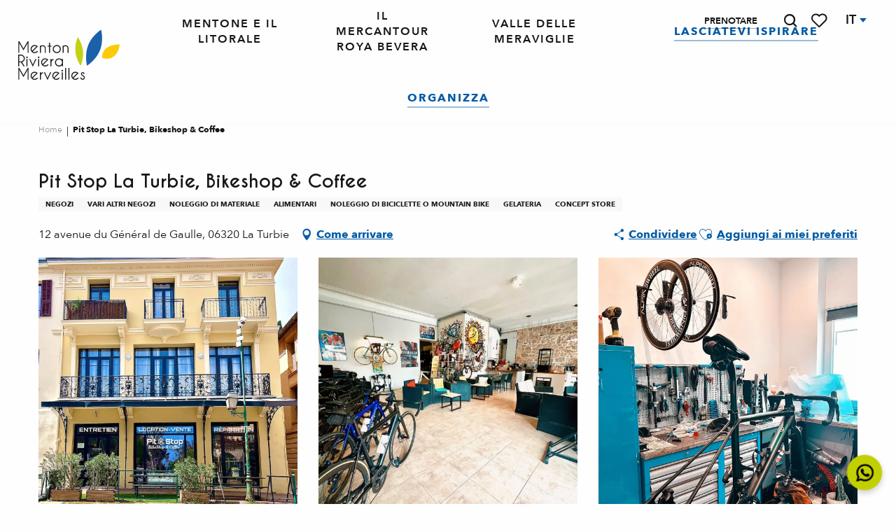

--- FILE ---
content_type: text/html; charset=UTF-8
request_url: https://www.menton-riviera-merveilles.it/offerte/pit-stop-la-turbie-bikeshop-coffee-la-turbie-it-4891500/
body_size: 91726
content:
<!doctype html>
<html class="no-js" lang="it-IT"><head><script type="importmap">{"imports":{"jquery":"https:\/\/woody.cloudly.space\/app\/themes\/woody-theme\/src\/lib\/custom\/jquery@3.7.1.min.mjs","highcharts":"https:\/\/woody.cloudly.space\/app\/dist\/menton-riviera-merveilles\/addons\/woody-library\/static\/lib\/highcharts-12.1.2\/code\/es-modules\/masters\/highcharts.src.js","woody_library_filter":"https:\/\/woody.cloudly.space\/app\/dist\/menton-riviera-merveilles\/addons\/woody-library\/js\/filter.3dd4b7bece.js","woody_library_woody_component":"https:\/\/woody.cloudly.space\/app\/dist\/menton-riviera-merveilles\/addons\/woody-library\/js\/modules\/components\/woody-component.f868fc8be0.mjs","woody_library_woody_controller":"https:\/\/woody.cloudly.space\/app\/dist\/menton-riviera-merveilles\/addons\/woody-library\/js\/modules\/controllers\/woody-controller.2db0174bdc.mjs","woody_library_summary_map_manager":"https:\/\/woody.cloudly.space\/app\/dist\/menton-riviera-merveilles\/addons\/woody-library\/js\/modules\/managers\/summary\/summary-map-manager.84afb4d49a.mjs","woody_library_summary_accordion_manager":"https:\/\/woody.cloudly.space\/app\/dist\/menton-riviera-merveilles\/addons\/woody-library\/js\/modules\/managers\/summary\/summary-accordion-manager.9b68213f2a.mjs","woody_library_interactive_svg_component":"https:\/\/woody.cloudly.space\/app\/dist\/menton-riviera-merveilles\/addons\/woody-library\/js\/modules\/components\/interactive-svg\/interactive-svg-component.88c1dab784.mjs","woody_library_card_uniq_component":"https:\/\/woody.cloudly.space\/app\/dist\/menton-riviera-merveilles\/addons\/woody-library\/js\/modules\/components\/card\/card-uniq-component.c74c472f73.mjs","woody_library_card_toggler_component":"https:\/\/woody.cloudly.space\/app\/dist\/menton-riviera-merveilles\/addons\/woody-library\/js\/modules\/components\/card\/card-toggler-component.077fbca673.mjs","woody_library_card_slider_component":"https:\/\/woody.cloudly.space\/app\/dist\/menton-riviera-merveilles\/addons\/woody-library\/js\/modules\/components\/card\/card-slider-component.1fcbe821ee.mjs","woody_library_card_map_slider_component":"https:\/\/woody.cloudly.space\/app\/dist\/menton-riviera-merveilles\/addons\/woody-library\/js\/modules\/components\/card\/card-map-slider-component.mjs","woody_library_card_map_manager":"https:\/\/woody.cloudly.space\/app\/dist\/menton-riviera-merveilles\/addons\/woody-library\/js\/modules\/managers\/card\/card-map-manager.aa96fe0af2.mjs","woody_library_summary_controller":"https:\/\/woody.cloudly.space\/app\/dist\/menton-riviera-merveilles\/addons\/woody-library\/js\/modules\/controllers\/summary\/summary-controller.56dc30afe7.mjs","woody_library_focus_controller":"https:\/\/woody.cloudly.space\/app\/dist\/menton-riviera-merveilles\/addons\/woody-library\/js\/modules\/controllers\/focus\/focus-controller.779736d3ae.mjs","woody_library_focus_map_controller":"https:\/\/woody.cloudly.space\/app\/dist\/menton-riviera-merveilles\/addons\/woody-library\/js\/modules\/controllers\/focus\/focus-map-controller.fa756137c4.mjs","woody_library_focus_svg_controller":"https:\/\/woody.cloudly.space\/app\/dist\/menton-riviera-merveilles\/addons\/woody-library\/js\/modules\/controllers\/focus\/focus-svg-controller.e0e66f5917.mjs","woody_library_get_there_link_component":"https:\/\/woody.cloudly.space\/app\/dist\/menton-riviera-merveilles\/addons\/woody-library\/js\/modules\/components\/get-there\/get-there-link-component.236c7b036d.mjs","woody_library_reveal_component":"https:\/\/woody.cloudly.space\/app\/dist\/menton-riviera-merveilles\/addons\/woody-library\/js\/modules\/components\/reveal\/reveal-component.ae2427d122.mjs","woody_addon_touristicmaps_utils":"https:\/\/woody.cloudly.space\/app\/dist\/menton-riviera-merveilles\/addons\/woody-addon-touristicmaps\/js\/utils\/woody-addon-touristicmaps-utils.7b4d5b3788.mjs","woody_addon_touristicmaps_map_manager":"https:\/\/woody.cloudly.space\/app\/dist\/menton-riviera-merveilles\/addons\/woody-addon-touristicmaps\/js\/managers\/woody-addon-touristicmaps-map-manager.25def4f386.mjs","woody_addon_touristicmaps_map_component":"https:\/\/woody.cloudly.space\/app\/dist\/menton-riviera-merveilles\/addons\/woody-addon-touristicmaps\/js\/components\/woody-addon-touristicmaps-map-component.3be29cb99e.mjs","woody_addon_touristicmaps_map_control":"https:\/\/woody.cloudly.space\/app\/dist\/menton-riviera-merveilles\/addons\/woody-addon-touristicmaps\/js\/controls\/woody-addon-touristicmaps-map-control.3ad63029a2.mjs","woody_addon_touristicmaps_center_france_map_control":"https:\/\/woody.cloudly.space\/app\/dist\/menton-riviera-merveilles\/addons\/woody-addon-touristicmaps\/js\/controls\/woody-addon-touristicmaps-center-france-map-control.bfd154a095.mjs","woody_addon_touristicmaps_search_city_map_control":"https:\/\/woody.cloudly.space\/app\/dist\/menton-riviera-merveilles\/addons\/woody-addon-touristicmaps\/js\/controls\/woody-addon-touristicmaps-search-city-map-control.c837cfe0f5.mjs","woody_scrollytelling_controller":"https:\/\/woody.cloudly.space\/app\/dist\/menton-riviera-merveilles\/addons\/woody-addon-scrollytelling\/js\/controllers\/woody-scrollytelling-controller.b0b3becd69.mjs","woody_scrollytelling_menu_controller":"https:\/\/woody.cloudly.space\/app\/dist\/menton-riviera-merveilles\/addons\/woody-addon-scrollytelling\/js\/controllers\/woody-scrollytelling-menu-controller.50cfce8b7a.mjs","woody_scrollytelling_group_controller":"https:\/\/woody.cloudly.space\/app\/dist\/menton-riviera-merveilles\/addons\/woody-addon-scrollytelling\/js\/controllers\/woody-scrollytelling-group-controller.893fc29d3a.mjs","woody_addon_roadbook_global":"https:\/\/woody.cloudly.space\/app\/dist\/menton-riviera-merveilles\/addons\/woody-addon-roadbook\/js\/woody-addon-roadbook-global.bac59b597b.mjs","woody_addon_roadbook_elements":"https:\/\/woody.cloudly.space\/app\/dist\/menton-riviera-merveilles\/addons\/woody-addon-roadbook\/js\/woody-addon-roadbook-elements.1ebf10e34f.mjs","woody_addon_roadbook_tools":"https:\/\/woody.cloudly.space\/app\/dist\/menton-riviera-merveilles\/addons\/woody-addon-roadbook\/js\/woody-addon-roadbook-tools.4c62973343.mjs","woody_addon_roadbook_feed":"https:\/\/woody.cloudly.space\/app\/dist\/menton-riviera-merveilles\/addons\/woody-addon-roadbook\/js\/woody-addon-roadbook-feed.75f6c0ef11.mjs","woody_addon_roadbook_front":"https:\/\/woody.cloudly.space\/app\/dist\/menton-riviera-merveilles\/addons\/woody-addon-roadbook\/js\/woody-addon-roadbook-front.e97c97cdf2.mjs","woody_addon_roadbook_django":"https:\/\/woody.cloudly.space\/app\/dist\/menton-riviera-merveilles\/addons\/woody-addon-roadbook\/js\/woody-addon-roadbook-django.d8fae5bb70.mjs","woody_roadbook_sheet_list_controller":"https:\/\/woody.cloudly.space\/app\/dist\/menton-riviera-merveilles\/addons\/woody-addon-roadbook\/js\/controllers\/woody-roadbook-sheet-list-controller.a3aea218c2.mjs","woody_roadbook_map_global_controller":"https:\/\/woody.cloudly.space\/app\/dist\/menton-riviera-merveilles\/addons\/woody-addon-roadbook\/js\/controllers\/woody-roadbook-map-global-controller.ca5ca46b9e.mjs","woody_hawwwai_itinerary_elevation_chart_component":"https:\/\/woody.cloudly.space\/app\/dist\/menton-riviera-merveilles\/addons\/woody-addon-hawwwai\/js\/components\/woody-hawwwai-itinerary-elevation-chart-component.1b7e9b6c9a.mjs","woody_hawwwai_itinerary_reveal_controller":"https:\/\/woody.cloudly.space\/app\/dist\/menton-riviera-merveilles\/addons\/woody-addon-hawwwai\/js\/controllers\/woody-hawwwai-itinerary-reveal-controller.2d8a9d49dc.mjs","woody_hawwwai_itinerary_reveal_toggler_controller":"https:\/\/woody.cloudly.space\/app\/dist\/menton-riviera-merveilles\/addons\/woody-addon-hawwwai\/js\/controllers\/woody-hawwwai-itinerary-reveal-toggler-controller.26149551a6.mjs","woody_hawwwai_itinerary_pois_controller":"https:\/\/woody.cloudly.space\/app\/dist\/menton-riviera-merveilles\/addons\/woody-addon-hawwwai\/js\/controllers\/woody-hawwwai-itinerary-pois-controller.2dce389938.mjs","woody_lib_utils":"https:\/\/woody.cloudly.space\/app\/dist\/menton-riviera-merveilles\/addons\/woody-lib-utils\/js\/woody-lib-utils.93266841fa.mjs","woody_addon_search_engine_component":"https:\/\/woody.cloudly.space\/app\/dist\/menton-riviera-merveilles\/addons\/woody-addon-search\/js\/components\/woody-addon-search-engine-component.dc802f6a63.mjs","woody_addon_search_main":"https:\/\/woody.cloudly.space\/app\/dist\/menton-riviera-merveilles\/addons\/woody-addon-search\/js\/woody-addon-search-main.6ea2fe98ba.mjs","woody_addon_search_engine_input_component":"https:\/\/woody.cloudly.space\/app\/dist\/menton-riviera-merveilles\/addons\/woody-addon-search\/js\/components\/woody-addon-search-engine-input-component.1e6a90e877.mjs","woody_addon_search_engine_input_dropdown_component":"https:\/\/woody.cloudly.space\/app\/dist\/menton-riviera-merveilles\/addons\/woody-addon-search\/js\/components\/woody-addon-search-engine-input-dropdown-component.c7e89a83ab.mjs","woody_addon_search_engine_filters_component":"https:\/\/woody.cloudly.space\/app\/dist\/menton-riviera-merveilles\/addons\/woody-addon-search\/js\/components\/woody-addon-search-engine-filters-component.cc5fa80115.mjs","woody_addon_search_engine_results_component":"https:\/\/woody.cloudly.space\/app\/dist\/menton-riviera-merveilles\/addons\/woody-addon-search\/js\/components\/woody-addon-search-engine-results-component.7fe4b9df50.mjs","woody_addon_search_data_controller":"https:\/\/woody.cloudly.space\/app\/dist\/menton-riviera-merveilles\/addons\/woody-addon-search\/js\/controllers\/woody-addon-search-data-controller.a95f731a76.mjs","fuse.js":"https:\/\/woody.cloudly.space\/app\/dist\/menton-riviera-merveilles\/addons\/woody-addon-search\/static\/js\/fuse-v6.4.1\/fuse.esm.min.js","woody_addon_devtools_main":"https:\/\/woody.cloudly.space\/app\/dist\/menton-riviera-merveilles\/addons\/woody-addon-devtools\/js\/woody-addon-devtools-main.5ef617cfdb.mjs","woody_addon_devtools_tools":"https:\/\/woody.cloudly.space\/app\/dist\/menton-riviera-merveilles\/addons\/woody-addon-devtools\/js\/woody-addon-devtools-tools.54d58a68c5.mjs","woody_addon_devtools_color_palette":"https:\/\/woody.cloudly.space\/app\/dist\/menton-riviera-merveilles\/addons\/woody-addon-devtools\/js\/woody-addon-devtools-color-palette.a8a41da40b.mjs","woody_addon_devtools_style_shift":"https:\/\/woody.cloudly.space\/app\/dist\/menton-riviera-merveilles\/addons\/woody-addon-devtools\/js\/woody-addon-devtools-style-shift.c4f6081742.mjs","woody_addon_devtools_fake_touristic_sheet":"https:\/\/woody.cloudly.space\/app\/dist\/menton-riviera-merveilles\/addons\/woody-addon-devtools\/js\/woody-addon-devtools-fake-touristic-sheet.2cb516cd17.mjs","woody_addon_circuits_component":"https:\/\/woody.cloudly.space\/app\/dist\/menton-riviera-merveilles\/addons\/woody-addon-circuits\/js\/components\/woody-addon-circuits-component.4a6e8f9880.mjs","woody_addon_circuits_day_component":"https:\/\/woody.cloudly.space\/app\/dist\/menton-riviera-merveilles\/addons\/woody-addon-circuits\/js\/components\/woody-addon-circuits-day-component.1b03859ec2.mjs","woody_addon_circuits_day_map_manager":"https:\/\/woody.cloudly.space\/app\/dist\/menton-riviera-merveilles\/addons\/woody-addon-circuits\/js\/managers\/woody-addon-circuits-day-map-manager.b4b2246a61.mjs","woody_addon_campaigns_blocks":"https:\/\/woody.cloudly.space\/app\/dist\/menton-riviera-merveilles\/addons\/woody-addon-claims\/js\/woody-addon-campaigns-blocks.cd7b0fdfb1.mjs","woody_addon_claims_blocks":"https:\/\/woody.cloudly.space\/app\/dist\/menton-riviera-merveilles\/addons\/woody-addon-claims\/js\/woody-addon-claims-blocks.d6b0ec349c.mjs","woody_addon_favorites_tools":"https:\/\/woody.cloudly.space\/app\/dist\/menton-riviera-merveilles\/addons\/woody-addon-favorites\/js\/woody-addon-favorites-tools.493a0ea33a.mjs","woody_addon_favorites_btn":"https:\/\/woody.cloudly.space\/app\/dist\/menton-riviera-merveilles\/addons\/woody-addon-favorites\/js\/woody-addon-favorites-btn.371d024552.mjs","woody_addon_favorites_cart":"https:\/\/woody.cloudly.space\/app\/dist\/menton-riviera-merveilles\/addons\/woody-addon-favorites\/js\/woody-addon-favorites-cart.76fc575ef3.mjs","woody_addon_favorites_sections":"https:\/\/woody.cloudly.space\/app\/dist\/menton-riviera-merveilles\/addons\/woody-addon-favorites\/js\/woody-addon-favorites-sections.3c8fc8f133.mjs"}}</script><title>Pit Stop La Turbie, Bikeshop & Coffee (La Turbie) | L&#039;ufficio del Turismo Mentone, Riviera &amp; Merveilles</title><script>window.globals={"ancestors":{"chapter1":"Offres SIT","chapter2":"ORG - Pit Stop La Turbie, Bikeshop &038; Coffee (La Turbie) 4891500","chapter3":null},"current_lang":"it","current_locale":"it","current_locale_region":"it_IT","env":"prod","languages":["fr","en","it","de"],"post_id":69626,"post_image":"https:\/\/api.cloudly.space\/resize\/crop\/1200\/627\/60\/aHR0cHM6Ly9zdGF0aWMuYXBpZGFlLXRvdXJpc21lLmNvbS9maWxlc3RvcmUvb2JqZXRzLXRvdXJpc3RpcXVlcy9pbWFnZXMvNjcvNy8yMjM0OTYzNS5qcGc=\/image.jpg","post_title":"ORG - Pit Stop La Turbie, Bikeshop &038; Coffee (La Turbie) 4891500","post_type":"touristic_sheet","post_modified":"2026-01-02 16:03:49+01:00","sheet_id":4891500,"site_key":"menton-riviera-merveilles","tags":{"places":[],"seasons":[],"themes":[],"targets":[]},"woody_options_pages":{"search_url":27394,"weather_url":0,"favorites_url":27390},"search":{"api":{"uri":"https:\/\/api.tourism-system.com\/v2\/woody\/search\/it\/v2","args":{"size":15,"threshold":0.5}}},"tmaps":{"url_api":"https:\/\/api.touristicmaps.com\/lib\/mod.mjs","url_api_lazy":"https:\/\/api.touristicmaps.com\/lib\/lazy.mjs"},"hawwwai":{"sheet_options":{"nearby_distance_max":5000}}}</script><script>(function(e){e.eskalad=e.eskalad?e.eskalad:[],e.eskalad.product="woody",e.eskalad.site_key=e.globals.site_key!==void 0?e.globals.site_key:"empty",e.eskalad.timestamp=l("eskalad_timestamp"),e.eskalad.timestamp==null&&(e.eskalad.timestamp=Math.floor(Date.now()/1e3),s("eskalad_timestamp",e.eskalad.timestamp)),e.eskalad.cid=l("eskalad_cid"),e.eskalad.cid==null&&e.eskalad.timestamp!==void 0&&(e.eskalad.cid=e.eskalad.timestamp,c()),e.eskalad.ga_consent=!0;function c(){e.eskalad.cid.toString().search("\\.")<=0&&fetch("/api/clientid").then(a=>a.json()).then(a=>{a.cid!==void 0&&(e.eskalad.cid=a.cid+"."+e.eskalad.cid,s("eskalad_cid",e.eskalad.cid))}).catch(function(a){console.error("Eskalad fetch: "+a.message)})}function l(a){if(e.localStorage!==void 0&&e.localStorage)try{let t=e.localStorage.getItem(a);return t=t==null||isNaN(t)||t==null||t==""?void 0:t,t}catch(t){console.error(["[ESKALAD]",t])}}function s(a,t){if(e.localStorage!==void 0&&e.localStorage)try{e.localStorage.removeItem(a),e.localStorage.setItem(a,t)}catch(d){console.error(["[ESKALAD]",d])}}})(window);
</script><script>document.addEventListener("DOMContentLoaded",function(){document.querySelectorAll("a[href='#consentframework'],a[href='#cmp']").forEach(function(e){e.removeAttribute("target");e.setAttribute("href","javascript:window.Sddan.cmp.displayUI();")})});</script><link rel="preconnect" href="https://cache.consentframework.com" crossorigin><link rel="preconnect" href="https://choices.consentframework.com" crossorigin><link rel="preconnect" href="https://fonts.gstatic.com" crossorigin><link rel="preconnect" href="https://fonts.googleapis.com" crossorigin><link rel="preconnect" href="https://www.googletagmanager.com" crossorigin><link rel="preconnect" href="https://woody.cloudly.space" crossorigin><link rel="preconnect" href="https://api.cloudly.space" crossorigin><script>window.dataLayer=window.dataLayer?window.dataLayer:[];window.dataLayer.push({"event":"globals","data":{"env":"prod","site_key":"menton-riviera-merveilles","page":{"id_page":69626,"name":"ORG &#8211; Pit Stop La Turbie, Bikeshop &#038; Coffee (La Turbie) #4891500","page_type":"touristic_sheet","tags":{"places":[],"seasons":[],"themes":[],"targets":[]}},"lang":"it","rdbk":{"enable":false},"sheet":{"id_sheet":4891500,"id_sit":"sitra2i-MENTON-RIVIERA-MERVEILLES6886589","id_reservation":null,"name":"Pit Stop La Turbie, Bikeshop & Coffee - La Turbie","type":"Organismes","bordereau":"ORG","city":"La Turbie"}}});</script><script>(function(w,d,s,l,i) { w[l]=w[l]||[]; w[l].push({ 'gtm.start': new Date().getTime(),event: 'gtm.js' }); var f=d.getElementsByTagName(s)[0], j=d.createElement(s),dl=l!='dataLayer'? '&l='+l:''; j.async=true; j.src='https://www.googletagmanager.com/gtm.js?id='+i+dl; f.parentNode.insertBefore(j,f); })(window,document,'script','dataLayer','GTM-KW3VBSG');</script><link rel="canonical" href="https://www.menton-riviera-merveilles.it/offerte/pit-stop-la-turbie-bikeshop-coffee-la-turbie-it-4891500/"/><meta charset="UTF-8"/><meta http-equiv="X-UA-Compatible" content="IE=edge"/><meta name="generator" content="Raccourci Agency - WP"/><meta name="viewport" content="width=device-width,initial-scale=1"/><meta name="robots" content="max-snippet:-1, max-image-preview:large, max-video-preview:-1"/><meta property="og:type" content="website"/><meta property="og:url" content="https://www.menton-riviera-merveilles.it/offerte/pit-stop-la-turbie-bikeshop-coffee-la-turbie-it-4891500/"/><meta name="twitter:card" content="summary"/><meta property="og:site_name" content="L&#039;ufficio del Turismo Mentone, Riviera &amp; Merveilles"/><meta property="og:locale" content="it_IT"/><meta property="og:locale:alternate" content="fr_FR"/><meta property="og:locale:alternate" content="en_GB"/><meta property="og:locale:alternate" content="de_DE"/><meta name="description" property="og:description" content="Scoprite una serie di attività: caffetteria, snack bar e gelati, noleggio di biciclette da strada e da ghiaia, vendita di biciclette da strada e da ghiaia, showroom Officine Mattio, officina di manutenzione, riparazione e montaggio di biciclette à la carte, studio posturale e coaching personalizzato."/><meta property="og:title" content="Pit Stop La Turbie, Bikeshop & Coffee - La Turbie"/><meta name="twitter:title" content="Pit Stop La Turbie, Bikeshop & Coffee - La Turbie"/><meta name="twitter:description" content="Scoprite una serie di attività: caffetteria, snack bar e gelati, noleggio di biciclette da strada e da ghiaia, vendita di biciclette da strada e da ghiaia, showroom Officine Mattio, officina di manutenzione, riparazione e montaggio di biciclette à la carte, studio posturale e coaching personalizzato."/><meta name="format-detection" content="telephone=no"/><meta property="og:image" content="https://api.cloudly.space/resize/crop/1200/627/60/aHR0cHM6Ly9zdGF0aWMuYXBpZGFlLXRvdXJpc21lLmNvbS9maWxlc3RvcmUvb2JqZXRzLXRvdXJpc3RpcXVlcy9pbWFnZXMvNjcvNy8yMjM0OTYzNS5qcGc=/image.jpg"/><meta name="twitter:image" content="https://api.cloudly.space/resize/crop/1024/512/60/aHR0cHM6Ly9zdGF0aWMuYXBpZGFlLXRvdXJpc21lLmNvbS9maWxlc3RvcmUvb2JqZXRzLXRvdXJpc3RpcXVlcy9pbWFnZXMvNjcvNy8yMjM0OTYzNS5qcGc=/image.jpg"/><meta name="thumbnail" content="https://api.cloudly.space/resize/crop/1200/1200/60/aHR0cHM6Ly9zdGF0aWMuYXBpZGFlLXRvdXJpc21lLmNvbS9maWxlc3RvcmUvb2JqZXRzLXRvdXJpc3RpcXVlcy9pbWFnZXMvNjcvNy8yMjM0OTYzNS5qcGc=/image.jpg"/><script type="application/ld+json" class="woody-schema-graph">{"@context":"https:\/\/schema.org","@graph":[{"@type":"WebSite","url":"https:\/\/www.menton-riviera-merveilles.it","name":"L&#039;ufficio del Turismo Mentone, Riviera &amp; Merveilles","description":"Dal Mediterraneo alle cime del Mercantour, su per la Roya e la B\u00e9v\u00e9ra, Mentone, Riviera &amp; Merveilles \u00e8 un condensato di meraviglie da scoprire.","potentialAction":[{"@type":"SearchAction","target":"https:\/\/www.menton-riviera-merveilles.it\/ricerca\/?query={search_term_string}","query-input":"required name=search_term_string"}]},{"@type":"WebPage","url":"https:\/\/www.menton-riviera-merveilles.it\/offerte\/pit-stop-la-turbie-bikeshop-coffee-la-turbie-it-4891500\/","headline":"ORG \u2013 Pit Stop La Turbie, Bikeshop & Coffee (La Turbie) #4891500 | L&#039;ufficio del Turismo Mentone, Riviera &amp; Merveilles","inLanguage":"it-IT","datePublished":"2026-01-02 15:03:49","dateModified":"2026-01-02 15:03:49","description":"Scoprite una serie di attivit\u00e0: caffetteria, snack bar e gelati, noleggio di biciclette da strada e da ghiaia, vendita di biciclette da strada e da ghiaia, showroom Officine Mattio, officina di manutenzione, riparazione e montaggio di biciclette \u00e0 la carte, studio posturale e coaching personalizzato. Un nuovo concetto con una sezione bici e una sezione caff\u00e8 e fast food.\r\n\r\nNel negozio, il meccanico St\u00e9phane Cognet \u00e8 a disposizione per prendersi cura delle vostre biciclette di tutte le marche. St\u00e9phane si occuper\u00e0 di tutto, dalla manutenzione alle riparazioni, dal montaggio personalizzato agli studi posturali. Per quanto riguarda la caffetteria, Tyffen Saure sar\u00e0 presente per accogliervi e servirvi il caff\u00e8 campione del mondo di Victor Delpierre, oltre a gelati, cr\u00eapes, torte e panini.\r\n\r\nVendiamo e noleggiamo anche biciclette da strada e gravel del marchio italiano (Cuneo) Officine Mattio. Organizziamo anche uscite in negozio, dove tutti sono i benvenuti, indipendentemente dal loro livello, e scopriamo alcune delle sessioni di allenamento che St\u00e9phane ha messo a punto.\r\nSt\u00e9phane, allenatore qualificato, sar\u00e0 a disposizione durante tutto l'anno per offrirvi una serie di allenamenti."},{"@type":"LocalBusiness","name":"Pit Stop La Turbie, Bikeshop & Coffee","description":"Scoprite una serie di attivit\u00e0: caffetteria, snack bar e gelati, noleggio di biciclette da strada e da ghiaia, vendita di biciclette da strada e da ghiaia, showroom Officine Mattio, officina di manutenzione, riparazione e montaggio di biciclette \u00e0 la carte, studio posturale e coaching personalizzato. Un nuovo concetto con una sezione bici e una sezione caff\u00e8 e fast food.\r\n\r\nNel negozio, il meccanico St\u00e9phane Cognet \u00e8 a disposizione per prendersi cura delle vostre biciclette di tutte le marche. St\u00e9phane si occuper\u00e0 di tutto, dalla manutenzione alle riparazioni, dal montaggio personalizzato agli studi posturali. Per quanto riguarda la caffetteria, Tyffen Saure sar\u00e0 presente per accogliervi e servirvi il caff\u00e8 campione del mondo di Victor Delpierre, oltre a gelati, cr\u00eapes, torte e panini.\r\n\r\nVendiamo e noleggiamo anche biciclette da strada e gravel del marchio italiano (Cuneo) Officine Mattio. Organizziamo anche uscite in negozio, dove tutti sono i benvenuti, indipendentemente dal loro livello, e scopriamo alcune delle sessioni di allenamento che St\u00e9phane ha messo a punto.\r\nSt\u00e9phane, allenatore qualificato, sar\u00e0 a disposizione durante tutto l'anno per offrirvi una serie di allenamenti.","url":"https:\/\/www.menton-riviera-merveilles.it\/offerte\/pit-stop-la-turbie-bikeshop-coffee-la-turbie-it-4891500\/","geo":{"@type":"GeoCoordinates","latitude":"43.746082","longitude":"7.400692"},"address":{"@type":"PostalAddress","streetAddress":"12 avenue du G\u00e9n\u00e9ral de Gaulle","addressLocality":"La Turbie","postalCode":"06320","addressCountry":"FRANCE"},"location":{"@type":"Place","name":"Indirizzo","address":{"@type":"PostalAddress","streetAddress":"12 avenue du G\u00e9n\u00e9ral de Gaulle","addressLocality":"La Turbie","postalCode":"06320","addressCountry":"FRANCE"},"geo":{"@type":"GeoCoordinates","latitude":"43.746082","longitude":"7.400692"}},"paymentAccepted":"American Express, Carta di credito, Assegno, Contanti, Bonifico bancario, Pagamento senza contatto, Apple Pay","telephone":["04 93 37 03 93","06 73 96 83 12","06 44 79 68 15"],"image":["https:\/\/static.apidae-tourisme.com\/filestore\/objets-touristiques\/images\/67\/7\/22349635.jpg","https:\/\/static.apidae-tourisme.com\/filestore\/objets-touristiques\/images\/68\/7\/22349636.jpg","https:\/\/static.apidae-tourisme.com\/filestore\/objets-touristiques\/images\/69\/7\/22349637.jpeg"]}]}</script><style>img:is([sizes="auto" i], [sizes^="auto," i]) { contain-intrinsic-size: 3000px 1500px }</style><link rel="alternate" href="https://www.menton-riviera-merveilles.fr/offres/pit-stop-la-turbie-bikeshop-coffee-la-turbie-fr-4891500/" hreflang="fr" /><link rel="alternate" href="https://www.menton-riviera-merveilles.co.uk/offers/pit-stop-la-turbie-bikeshop-coffee-la-turbie-en-4891500/" hreflang="en" /><link rel="alternate" href="https://www.menton-riviera-merveilles.it/offerte/pit-stop-la-turbie-bikeshop-coffee-la-turbie-it-4891500/" hreflang="it" /><link rel="alternate" href="https://www.menton-riviera-merveilles.de/angebote/pit-stop-la-turbie-bikeshop-coffee-la-turbie-de-4891500/" hreflang="de" /><script>
window._wpemojiSettings = {"baseUrl":"https:\/\/s.w.org\/images\/core\/emoji\/16.0.1\/72x72\/","ext":".png","svgUrl":"https:\/\/s.w.org\/images\/core\/emoji\/16.0.1\/svg\/","svgExt":".svg","source":{"concatemoji":"https:\/\/www.menton-riviera-merveilles.it\/wp\/wp-includes\/js\/wp-emoji-release.min.js?ver=6.8.2"}};
/*! This file is auto-generated */
!function(s,n){var o,i,e;function c(e){try{var t={supportTests:e,timestamp:(new Date).valueOf()};sessionStorage.setItem(o,JSON.stringify(t))}catch(e){}}function p(e,t,n){e.clearRect(0,0,e.canvas.width,e.canvas.height),e.fillText(t,0,0);var t=new Uint32Array(e.getImageData(0,0,e.canvas.width,e.canvas.height).data),a=(e.clearRect(0,0,e.canvas.width,e.canvas.height),e.fillText(n,0,0),new Uint32Array(e.getImageData(0,0,e.canvas.width,e.canvas.height).data));return t.every(function(e,t){return e===a[t]})}function u(e,t){e.clearRect(0,0,e.canvas.width,e.canvas.height),e.fillText(t,0,0);for(var n=e.getImageData(16,16,1,1),a=0;a<n.data.length;a++)if(0!==n.data[a])return!1;return!0}function f(e,t,n,a){switch(t){case"flag":return n(e,"\ud83c\udff3\ufe0f\u200d\u26a7\ufe0f","\ud83c\udff3\ufe0f\u200b\u26a7\ufe0f")?!1:!n(e,"\ud83c\udde8\ud83c\uddf6","\ud83c\udde8\u200b\ud83c\uddf6")&&!n(e,"\ud83c\udff4\udb40\udc67\udb40\udc62\udb40\udc65\udb40\udc6e\udb40\udc67\udb40\udc7f","\ud83c\udff4\u200b\udb40\udc67\u200b\udb40\udc62\u200b\udb40\udc65\u200b\udb40\udc6e\u200b\udb40\udc67\u200b\udb40\udc7f");case"emoji":return!a(e,"\ud83e\udedf")}return!1}function g(e,t,n,a){var r="undefined"!=typeof WorkerGlobalScope&&self instanceof WorkerGlobalScope?new OffscreenCanvas(300,150):s.createElement("canvas"),o=r.getContext("2d",{willReadFrequently:!0}),i=(o.textBaseline="top",o.font="600 32px Arial",{});return e.forEach(function(e){i[e]=t(o,e,n,a)}),i}function t(e){var t=s.createElement("script");t.src=e,t.defer=!0,s.head.appendChild(t)}"undefined"!=typeof Promise&&(o="wpEmojiSettingsSupports",i=["flag","emoji"],n.supports={everything:!0,everythingExceptFlag:!0},e=new Promise(function(e){s.addEventListener("DOMContentLoaded",e,{once:!0})}),new Promise(function(t){var n=function(){try{var e=JSON.parse(sessionStorage.getItem(o));if("object"==typeof e&&"number"==typeof e.timestamp&&(new Date).valueOf()<e.timestamp+604800&&"object"==typeof e.supportTests)return e.supportTests}catch(e){}return null}();if(!n){if("undefined"!=typeof Worker&&"undefined"!=typeof OffscreenCanvas&&"undefined"!=typeof URL&&URL.createObjectURL&&"undefined"!=typeof Blob)try{var e="postMessage("+g.toString()+"("+[JSON.stringify(i),f.toString(),p.toString(),u.toString()].join(",")+"));",a=new Blob([e],{type:"text/javascript"}),r=new Worker(URL.createObjectURL(a),{name:"wpTestEmojiSupports"});return void(r.onmessage=function(e){c(n=e.data),r.terminate(),t(n)})}catch(e){}c(n=g(i,f,p,u))}t(n)}).then(function(e){for(var t in e)n.supports[t]=e[t],n.supports.everything=n.supports.everything&&n.supports[t],"flag"!==t&&(n.supports.everythingExceptFlag=n.supports.everythingExceptFlag&&n.supports[t]);n.supports.everythingExceptFlag=n.supports.everythingExceptFlag&&!n.supports.flag,n.DOMReady=!1,n.readyCallback=function(){n.DOMReady=!0}}).then(function(){return e}).then(function(){var e;n.supports.everything||(n.readyCallback(),(e=n.source||{}).concatemoji?t(e.concatemoji):e.wpemoji&&e.twemoji&&(t(e.twemoji),t(e.wpemoji)))}))}((window,document),window._wpemojiSettings);
</script><link rel='preload' as='style' onload='this.onload=null;this.rel="stylesheet"' id='addon-search-stylesheet-css' href='https://woody.cloudly.space/app/dist/menton-riviera-merveilles/addons/woody-addon-search/css/woody-addon-search.3c0e3d2c84.css?ver=3.1.29' media='screen' /><noscript><link rel='stylesheet' id='addon-search-stylesheet-css' href='https://woody.cloudly.space/app/dist/menton-riviera-merveilles/addons/woody-addon-search/css/woody-addon-search.3c0e3d2c84.css?ver=3.1.29' media='screen' /></noscript><link rel='preload' as='style' onload='this.onload=null;this.rel="stylesheet"' id='addon-touristicmaps-stylesheet-css' href='https://woody.cloudly.space/app/dist/menton-riviera-merveilles/addons/woody-addon-touristicmaps/css/woody-addon-touristicmaps.42aea2a6d2.css?ver=2.0.19' media='all' /><noscript><link rel='stylesheet' id='addon-touristicmaps-stylesheet-css' href='https://woody.cloudly.space/app/dist/menton-riviera-merveilles/addons/woody-addon-touristicmaps/css/woody-addon-touristicmaps.42aea2a6d2.css?ver=2.0.19' media='all' /></noscript><link rel='preload' as='style' onload='this.onload=null;this.rel="stylesheet"' id='addon-scrollytelling-stylesheet-css' href='https://woody.cloudly.space/app/dist/menton-riviera-merveilles/addons/woody-addon-scrollytelling/css/woody-addon-scrollytelling.ee9d3e51fb.css?ver=1.0.32' media='all' /><noscript><link rel='stylesheet' id='addon-scrollytelling-stylesheet-css' href='https://woody.cloudly.space/app/dist/menton-riviera-merveilles/addons/woody-addon-scrollytelling/css/woody-addon-scrollytelling.ee9d3e51fb.css?ver=1.0.32' media='all' /></noscript><link rel='preload' as='style' onload='this.onload=null;this.rel="stylesheet"' id='addon-hawwwai-stylesheet-css' href='https://woody.cloudly.space/app/dist/menton-riviera-merveilles/addons/woody-addon-hawwwai/css/front/woody-addon-hawwwai.ebf78ef83d.css?ver=3.4.99' media='all' /><noscript><link rel='stylesheet' id='addon-hawwwai-stylesheet-css' href='https://woody.cloudly.space/app/dist/menton-riviera-merveilles/addons/woody-addon-hawwwai/css/front/woody-addon-hawwwai.ebf78ef83d.css?ver=3.4.99' media='all' /></noscript><link rel='preload' as='style' onload='this.onload=null;this.rel="stylesheet"' id='addon-hawwwai-stylesheet-iti-css' href='https://woody.cloudly.space/app/dist/menton-riviera-merveilles/addons/woody-addon-hawwwai/css/front/woody-addon-hawwwai-iti.551a3c1b6d.css?ver=3.4.99' media='all' /><noscript><link rel='stylesheet' id='addon-hawwwai-stylesheet-iti-css' href='https://woody.cloudly.space/app/dist/menton-riviera-merveilles/addons/woody-addon-hawwwai/css/front/woody-addon-hawwwai-iti.551a3c1b6d.css?ver=3.4.99' media='all' /></noscript><link rel='preload' as='style' onload='this.onload=null;this.rel="stylesheet"' id='addon-campaigns-stylesheet-css' href='https://woody.cloudly.space/app/dist/menton-riviera-merveilles/addons/woody-addon-claims/css/woody-addon-campaigns.1a1f82fdef.css' media='all' /><noscript><link rel='stylesheet' id='addon-campaigns-stylesheet-css' href='https://woody.cloudly.space/app/dist/menton-riviera-merveilles/addons/woody-addon-claims/css/woody-addon-campaigns.1a1f82fdef.css' media='all' /></noscript><link rel='stylesheet' id='swiper-style-main-css' href='https://woody.cloudly.space/app/dist/menton-riviera-merveilles/static/swiper/swiper-bundle.css' media='screen' /><link rel='stylesheet' id='main-stylesheet-chunk-0-css' href='https://woody.cloudly.space/app/dist/menton-riviera-merveilles/css/main_chunk_1.967379e17a.css' media='screen' /><link rel='stylesheet' id='main-stylesheet-chunk-1-css' href='https://woody.cloudly.space/app/dist/menton-riviera-merveilles/css/main_chunk_2.fbe583bfd3.css' media='screen' /><link rel='stylesheet' id='main-stylesheet-chunk-2-css' href='https://woody.cloudly.space/app/dist/menton-riviera-merveilles/css/main_chunk_3.279512b2dd.css' media='screen' /><link rel='preload' as='style' onload='this.onload=null;this.rel="stylesheet"' id='wicon-stylesheet-css' href='https://woody.cloudly.space/app/dist/menton-riviera-merveilles/css/wicon.b5dfde5462.css' media='screen' /><noscript><link rel='stylesheet' id='wicon-stylesheet-css' href='https://woody.cloudly.space/app/dist/menton-riviera-merveilles/css/wicon.b5dfde5462.css' media='screen' /></noscript><link rel='stylesheet' id='print-stylesheet-css' href='https://woody.cloudly.space/app/dist/menton-riviera-merveilles/css/print.f6f47df82d.css' media='print' /><script defer src="https://woody.cloudly.space/app/dist/menton-riviera-merveilles/addons/woody-addon-search/js/woody-addon-search.3155b7e4dc.js?ver=3.1.29" id="addon-search-javascripts-js"></script><script defer src="https://woody.cloudly.space/app/themes/woody-theme/src/js/static/obf.min.js?ver=2.3.159" id="obf-js"></script><script defer src="https://woody.cloudly.space/app/dist/menton-riviera-merveilles/addons/woody-addon-eskalad/js/events/eskalad.c2bde38840.js?ver=6.3.3" id="woody-addon-eskalad-js"></script><script defer src="https://woody.cloudly.space/app/dist/menton-riviera-merveilles/addons/woody-addon-eskalad/js/events/eskalad-page.5d2af865c3.js?ver=6.3.3" id="woody-addon-eskalad-page-js"></script><script id="jquery-js-before">
window.siteConfig = {"site_key":"menton-riviera-merveilles","login":"public_menton-riviera-merveilles_website","password":"b37f95578c0d3236dba2ad40ad1dcde6","token":"NjY1ODM0MDRkYWFmOlJrTlhWRnBYYjFrQkR4VUpXQnRIVVVWZFZVWUZUQXdEUkVCUVVWOVlWVWM3RmdRRVJWOUJYUT09OlZBVUNYZ29CQlFOY0FsRUNCUVFHRGxkV1VRWUZCVlZXVjFJRVhGQlFWUUk9","mapProviderKeys":{"otmKey":"16ac9246ab905f63c8c8985fa1f98469a37824b3cdf603e3c3b0e2740ab0da3e","gmKey":"AIzaSyBMx446Q--mQj9mzuZhb7BGVDxac6NfFYc"},"api_url":"https:\/\/api.tourism-system.com","api_render_url":"https:\/\/api.tourism-system.com","current_lang":"it","current_season":null,"languages":["fr","en","it","de"],"pll_options":{"browser":0,"rewrite":1,"hide_default":0,"force_lang":3,"redirect_lang":0,"media_support":1,"uninstall":0,"sync":["taxonomies"],"post_types":["touristic_sheet","short_link","woody_topic","tourtrip_step","woody_rdbk_leaflets","woody_rdbk_feeds","testimony","profile"],"taxonomies":["themes","places","seasons","targets","expression_category","profile_category","leaflet_category","visitor_category","accommodation_category","mobility_category","channel_category","trip_duration"],"domains":{"fr":"https:\/\/www.menton-riviera-merveilles.fr","en":"https:\/\/www.menton-riviera-merveilles.co.uk","it":"https:\/\/www.menton-riviera-merveilles.it","de":"https:\/\/www.menton-riviera-merveilles.de"},"version":"3.5.4","first_activation":1613463784,"media":{"duplicate":0},"default_lang":"fr","previous_version":"3.5.3"}};
window.useLeafletLibrary=1;window.DrupalAngularConfig=window.DrupalAngularConfig || {};window.DrupalAngularConfig.mapProviderKeys={"otmKey":"16ac9246ab905f63c8c8985fa1f98469a37824b3cdf603e3c3b0e2740ab0da3e","gmKey":"AIzaSyBMx446Q--mQj9mzuZhb7BGVDxac6NfFYc"};
</script><script type="module" src="https://woody.cloudly.space/app/themes/woody-theme/src/lib/custom/jquery@3.7.1.min.mjs" id="jquery-js"></script><script defer src="https://woody.cloudly.space/app/themes/woody-theme/src/lib/custom/moment-with-locales@2.22.2.min.js" id="jsdelivr_moment-js"></script><script id="woody-addon-hawwwai-sheet-js-extra">
var __hw = {"SECTIONS.TOURISM.SHEET.PERIODS.TODAY":"Oggi","SECTIONS.TOURISM.SHEET.PERIODS.HAPPENING":"A lieu","SECTIONS.TOURISM.SHEET.PERIODS.ENDED":"Finito","SECTIONS.TOURISM.SHEET.PERIODS.ENDED_FOR_TODAY":"Finito per oggi","SECTIONS.TOURISM.SHEET.PERIODS.FROM_TODAY":"A partire da oggi","SECTIONS.TOURISM.SHEET.PERIODS.FROM":"Dal","SECTIONS.TOURISM.SHEET.PERIODS.UNTIL_TODAY":"Fino ad oggi","SECTIONS.TOURISM.SHEET.PERIODS.TO":"fino a","SECTIONS.TOURISM.SHEET.PERIODS.UNTIL":"al","SECTIONS.TOURISM.SHEET.PERIODS.UNTIL_LONG":"fino al","SECTIONS.TOURISM.SHEET.PERIODS.ON":"Il","SECTIONS.TOURISM.SHEET.PERIODS.OPENED":"Aperto","SECTIONS.TOURISM.SHEET.PERIODS.CLOSED":"Chiuso","SECTIONS.TOURISM.SHEET.PERIODS.CLOSEDFORTODAY":"Chiuso per oggi","SECTIONS.TOURISM.SHEET.PERIODS.UNDEFINED":"Orari variabili","SECTIONS.TOURISM.SHEET.PERIODS.NOW":"Ha luogo","GLOBAL.TIMES.TO":"a"};
</script><script type="module" src="https://woody.cloudly.space/app/dist/menton-riviera-merveilles/addons/woody-addon-hawwwai/js/woody-addon-hawwwai-sheet.0c65dc8bba.mjs?ver=3.4.99" id="woody-addon-hawwwai-sheet-js"></script><script defer src="https://woody.cloudly.space/app/dist/menton-riviera-merveilles/static/swiper/swiper-bundle.min.js?ver=12.0.2" id="jsdelivr_swiper-js"></script><script type="module" src="https://woody.cloudly.space/app/dist/menton-riviera-merveilles/addons/woody-addon-claims/js/woody-addon-claims.094619d2c3.mjs" id="addon-claims-javascripts-js"></script><script type="module" src="https://woody.cloudly.space/app/dist/menton-riviera-merveilles/addons/woody-addon-favorites/js/woody-addon-favorites.c46dfed72b.mjs" id="addon-favorites-javascripts-js"></script><script defer src="https://woody.cloudly.space/app/themes/woody-theme/src/lib/npm/flatpickr/dist/flatpickr.min.js?ver=4.5.7" id="jsdelivr_flatpickr-js"></script><script defer src="https://woody.cloudly.space/app/themes/woody-theme/src/lib/npm/flatpickr/dist/l10n/it.js?ver=4.5.7" id="jsdelivr_flatpickr_l10n-js"></script><script defer src="https://woody.cloudly.space/app/themes/woody-theme/src/lib/custom/nouislider@10.1.0.min.js" id="jsdelivr_nouislider-js"></script><script defer src="https://woody.cloudly.space/app/themes/woody-theme/src/lib/custom/lazysizes@4.1.2.min.js" id="jsdelivr_lazysizes-js"></script><script defer src="https://woody.cloudly.space/app/themes/woody-theme/src/lib/custom/moment-timezone-with-data.min.js" id="jsdelivr_moment_tz-js"></script><script defer src="https://woody.cloudly.space/app/themes/woody-theme/src/lib/custom/js.cookie@2.2.1.min.js" id="jsdelivr_jscookie-js"></script><script defer src="https://woody.cloudly.space/app/themes/woody-theme/src/lib/custom/rellax@1.10.1.min.js" id="jsdelivr_rellax-js"></script><script defer src="https://woody.cloudly.space/app/themes/woody-theme/src/lib/custom/iframeResizer@4.3.7.min.js?ver=4.3.7" id="jsdelivr_iframeresizer-js"></script><script defer src="https://woody.cloudly.space/app/themes/woody-theme/src/lib/npm/plyr/dist/plyr.min.js?ver=3.6.8" id="jsdelivr_plyr-js"></script><script defer src="https://woody.cloudly.space/wp/wp-includes/js/dist/hooks.min.js?ver=4d63a3d491d11ffd8ac6" id="wp-hooks-js"></script><script defer src="https://woody.cloudly.space/wp/wp-includes/js/dist/i18n.min.js?ver=5e580eb46a90c2b997e6" id="wp-i18n-js"></script><script defer src="https://woody.cloudly.space/app/themes/woody-theme/src/js/static/i18n-ltr.min.js?ver=2.3.159" id="wp-i18n-ltr-js"></script><script id="main-modules-js-extra">
var WoodyMainJsModules = {"jquery":{"path":"https:\/\/www.menton-riviera-merveilles.it\/app\/themes\/woody-theme\/src\/lib\/custom\/jquery@3.7.1.min.mjs"},"highcharts":{"path":"https:\/\/www.menton-riviera-merveilles.it\/app\/dist\/menton-riviera-merveilles\/addons\/woody-library\/static\/lib\/highcharts-12.1.2\/code\/es-modules\/masters\/highcharts.src.js"},"woody_library_filter":{"path":"https:\/\/www.menton-riviera-merveilles.it\/app\/dist\/menton-riviera-merveilles\/addons\/woody-library\/js\/filter.3dd4b7bece.js"},"woody_library_woody_component":{"path":"https:\/\/www.menton-riviera-merveilles.it\/app\/dist\/menton-riviera-merveilles\/addons\/woody-library\/js\/modules\/components\/woody-component.f868fc8be0.mjs"},"woody_library_woody_controller":{"path":"https:\/\/www.menton-riviera-merveilles.it\/app\/dist\/menton-riviera-merveilles\/addons\/woody-library\/js\/modules\/controllers\/woody-controller.2db0174bdc.mjs"},"woody_library_summary_map_manager":{"path":"https:\/\/www.menton-riviera-merveilles.it\/app\/dist\/menton-riviera-merveilles\/addons\/woody-library\/js\/modules\/managers\/summary\/summary-map-manager.84afb4d49a.mjs"},"woody_library_summary_accordion_manager":{"path":"https:\/\/www.menton-riviera-merveilles.it\/app\/dist\/menton-riviera-merveilles\/addons\/woody-library\/js\/modules\/managers\/summary\/summary-accordion-manager.9b68213f2a.mjs"},"woody_library_interactive_svg_component":{"path":"https:\/\/www.menton-riviera-merveilles.it\/app\/dist\/menton-riviera-merveilles\/addons\/woody-library\/js\/modules\/components\/interactive-svg\/interactive-svg-component.88c1dab784.mjs","component":"woody-interactive-svg"},"woody_library_card_uniq_component":{"path":"https:\/\/www.menton-riviera-merveilles.it\/app\/dist\/menton-riviera-merveilles\/addons\/woody-library\/js\/modules\/components\/card\/card-uniq-component.c74c472f73.mjs","component":"woody-card-uniq"},"woody_library_card_toggler_component":{"path":"https:\/\/www.menton-riviera-merveilles.it\/app\/dist\/menton-riviera-merveilles\/addons\/woody-library\/js\/modules\/components\/card\/card-toggler-component.077fbca673.mjs","component":"woody-card-toggler"},"woody_library_card_slider_component":{"path":"https:\/\/www.menton-riviera-merveilles.it\/app\/dist\/menton-riviera-merveilles\/addons\/woody-library\/js\/modules\/components\/card\/card-slider-component.1fcbe821ee.mjs","component":"woody-card-slider"},"woody_library_card_map_slider_component":{"path":"https:\/\/www.menton-riviera-merveilles.it\/app\/dist\/menton-riviera-merveilles\/addons\/woody-library\/js\/modules\/components\/card\/card-map-slider-component.mjs","component":"woody-card-map-slider"},"woody_library_card_map_manager":{"path":"https:\/\/www.menton-riviera-merveilles.it\/app\/dist\/menton-riviera-merveilles\/addons\/woody-library\/js\/modules\/managers\/card\/card-map-manager.aa96fe0af2.mjs"},"woody_library_summary_controller":{"path":"https:\/\/www.menton-riviera-merveilles.it\/app\/dist\/menton-riviera-merveilles\/addons\/woody-library\/js\/modules\/controllers\/summary\/summary-controller.56dc30afe7.mjs","controller":"woody_library_summary_controller"},"woody_library_focus_controller":{"path":"https:\/\/www.menton-riviera-merveilles.it\/app\/dist\/menton-riviera-merveilles\/addons\/woody-library\/js\/modules\/controllers\/focus\/focus-controller.779736d3ae.mjs","controller":"woody_library_focus_controller"},"woody_library_focus_map_controller":{"path":"https:\/\/www.menton-riviera-merveilles.it\/app\/dist\/menton-riviera-merveilles\/addons\/woody-library\/js\/modules\/controllers\/focus\/focus-map-controller.fa756137c4.mjs","controller":"woody_library_focus_map_controller"},"woody_library_focus_svg_controller":{"path":"https:\/\/www.menton-riviera-merveilles.it\/app\/dist\/menton-riviera-merveilles\/addons\/woody-library\/js\/modules\/controllers\/focus\/focus-svg-controller.e0e66f5917.mjs","controller":"woody_library_focus_svg_controller"},"woody_library_get_there_link_component":{"path":"https:\/\/www.menton-riviera-merveilles.it\/app\/dist\/menton-riviera-merveilles\/addons\/woody-library\/js\/modules\/components\/get-there\/get-there-link-component.236c7b036d.mjs","component":"woody-get-there-link"},"woody_library_reveal_component":{"path":"https:\/\/www.menton-riviera-merveilles.it\/app\/dist\/menton-riviera-merveilles\/addons\/woody-library\/js\/modules\/components\/reveal\/reveal-component.ae2427d122.mjs","component":"woody-reveal"},"woody_addon_touristicmaps_utils":{"path":"https:\/\/www.menton-riviera-merveilles.it\/app\/dist\/menton-riviera-merveilles\/addons\/woody-addon-touristicmaps\/js\/utils\/woody-addon-touristicmaps-utils.7b4d5b3788.mjs"},"woody_addon_touristicmaps_map_manager":{"path":"https:\/\/www.menton-riviera-merveilles.it\/app\/dist\/menton-riviera-merveilles\/addons\/woody-addon-touristicmaps\/js\/managers\/woody-addon-touristicmaps-map-manager.25def4f386.mjs"},"woody_addon_touristicmaps_map_component":{"path":"https:\/\/www.menton-riviera-merveilles.it\/app\/dist\/menton-riviera-merveilles\/addons\/woody-addon-touristicmaps\/js\/components\/woody-addon-touristicmaps-map-component.3be29cb99e.mjs","component":"woody-map"},"woody_addon_touristicmaps_map_control":{"path":"https:\/\/www.menton-riviera-merveilles.it\/app\/dist\/menton-riviera-merveilles\/addons\/woody-addon-touristicmaps\/js\/controls\/woody-addon-touristicmaps-map-control.3ad63029a2.mjs"},"woody_addon_touristicmaps_center_france_map_control":{"path":"https:\/\/www.menton-riviera-merveilles.it\/app\/dist\/menton-riviera-merveilles\/addons\/woody-addon-touristicmaps\/js\/controls\/woody-addon-touristicmaps-center-france-map-control.bfd154a095.mjs"},"woody_addon_touristicmaps_search_city_map_control":{"path":"https:\/\/www.menton-riviera-merveilles.it\/app\/dist\/menton-riviera-merveilles\/addons\/woody-addon-touristicmaps\/js\/controls\/woody-addon-touristicmaps-search-city-map-control.c837cfe0f5.mjs"},"woody_scrollytelling_controller":{"path":"https:\/\/www.menton-riviera-merveilles.it\/app\/dist\/menton-riviera-merveilles\/addons\/woody-addon-scrollytelling\/js\/controllers\/woody-scrollytelling-controller.b0b3becd69.mjs","controller":"woody_scrollytelling_controller"},"woody_scrollytelling_menu_controller":{"path":"https:\/\/www.menton-riviera-merveilles.it\/app\/dist\/menton-riviera-merveilles\/addons\/woody-addon-scrollytelling\/js\/controllers\/woody-scrollytelling-menu-controller.50cfce8b7a.mjs","controller":"woody_scrollytelling_menu_controller"},"woody_scrollytelling_group_controller":{"path":"https:\/\/www.menton-riviera-merveilles.it\/app\/dist\/menton-riviera-merveilles\/addons\/woody-addon-scrollytelling\/js\/controllers\/woody-scrollytelling-group-controller.893fc29d3a.mjs","controller":"woody_scrollytelling_group_controller"},"woody_addon_roadbook_global":{"path":"https:\/\/www.menton-riviera-merveilles.it\/app\/dist\/menton-riviera-merveilles\/addons\/woody-addon-roadbook\/js\/woody-addon-roadbook-global.bac59b597b.mjs"},"woody_addon_roadbook_elements":{"path":"https:\/\/www.menton-riviera-merveilles.it\/app\/dist\/menton-riviera-merveilles\/addons\/woody-addon-roadbook\/js\/woody-addon-roadbook-elements.1ebf10e34f.mjs"},"woody_addon_roadbook_tools":{"path":"https:\/\/www.menton-riviera-merveilles.it\/app\/dist\/menton-riviera-merveilles\/addons\/woody-addon-roadbook\/js\/woody-addon-roadbook-tools.4c62973343.mjs"},"woody_addon_roadbook_feed":{"path":"https:\/\/www.menton-riviera-merveilles.it\/app\/dist\/menton-riviera-merveilles\/addons\/woody-addon-roadbook\/js\/woody-addon-roadbook-feed.75f6c0ef11.mjs"},"woody_addon_roadbook_front":{"path":"https:\/\/www.menton-riviera-merveilles.it\/app\/dist\/menton-riviera-merveilles\/addons\/woody-addon-roadbook\/js\/woody-addon-roadbook-front.e97c97cdf2.mjs"},"woody_addon_roadbook_django":{"path":"https:\/\/www.menton-riviera-merveilles.it\/app\/dist\/menton-riviera-merveilles\/addons\/woody-addon-roadbook\/js\/woody-addon-roadbook-django.d8fae5bb70.mjs"},"woody_roadbook_sheet_list_controller":{"path":"https:\/\/www.menton-riviera-merveilles.it\/app\/dist\/menton-riviera-merveilles\/addons\/woody-addon-roadbook\/js\/controllers\/woody-roadbook-sheet-list-controller.a3aea218c2.mjs","controller":"woody_roadbook_sheet_list_controller"},"woody_roadbook_map_global_controller":{"path":"https:\/\/www.menton-riviera-merveilles.it\/app\/dist\/menton-riviera-merveilles\/addons\/woody-addon-roadbook\/js\/controllers\/woody-roadbook-map-global-controller.ca5ca46b9e.mjs","controller":"woody_roadbook_map_global_controller"},"woody_hawwwai_itinerary_elevation_chart_component":{"path":"https:\/\/www.menton-riviera-merveilles.it\/app\/dist\/menton-riviera-merveilles\/addons\/woody-addon-hawwwai\/js\/components\/woody-hawwwai-itinerary-elevation-chart-component.1b7e9b6c9a.mjs","component":"woody-hawwwai-itinerary-elevation-chart"},"woody_hawwwai_itinerary_reveal_controller":{"path":"https:\/\/www.menton-riviera-merveilles.it\/app\/dist\/menton-riviera-merveilles\/addons\/woody-addon-hawwwai\/js\/controllers\/woody-hawwwai-itinerary-reveal-controller.2d8a9d49dc.mjs","controller":"woody_hawwwai_itinerary_reveal_controller"},"woody_hawwwai_itinerary_reveal_toggler_controller":{"path":"https:\/\/www.menton-riviera-merveilles.it\/app\/dist\/menton-riviera-merveilles\/addons\/woody-addon-hawwwai\/js\/controllers\/woody-hawwwai-itinerary-reveal-toggler-controller.26149551a6.mjs","controller":"woody_hawwwai_itinerary_reveal_toggler_controller"},"woody_hawwwai_itinerary_pois_controller":{"path":"https:\/\/www.menton-riviera-merveilles.it\/app\/dist\/menton-riviera-merveilles\/addons\/woody-addon-hawwwai\/js\/controllers\/woody-hawwwai-itinerary-pois-controller.2dce389938.mjs","controller":"woody_hawwwai_itinerary_pois_controller"}};
</script><script type="module" src="https://woody.cloudly.space/app/dist/menton-riviera-merveilles/addons/woody-library/js/modules/main.9a249a7be1.mjs" id="main-modules-js"></script><script type="module" src="https://woody.cloudly.space/app/dist/menton-riviera-merveilles/js/main.9105d19d41.mjs" id="main-javascripts-js"></script><link rel="icon" type="image/x-icon" href="https://woody.cloudly.space/app/dist/menton-riviera-merveilles/favicon/favicon/favicon.31e83d32b6.ico"><link rel="icon" type="image/png" sizes="16x16" href="https://woody.cloudly.space/app/dist/menton-riviera-merveilles/favicon/favicon/favicon-16x16.bc73b5d02f.png"><link rel="icon" type="image/png" sizes="32x32" href="https://woody.cloudly.space/app/dist/menton-riviera-merveilles/favicon/favicon/favicon-32x32.0fe9d848ee.png"><link rel="icon" type="image/png" sizes="48x48" href="https://woody.cloudly.space/app/dist/menton-riviera-merveilles/favicon/favicon/favicon-48x48.9cccf4faee.png"><link rel="apple-touch-icon" sizes="57x57" href="https://woody.cloudly.space/app/dist/menton-riviera-merveilles/favicon/favicon/apple-touch-icon-57x57.7730005d0f.png"><link rel="apple-touch-icon" sizes="60x60" href="https://woody.cloudly.space/app/dist/menton-riviera-merveilles/favicon/favicon/apple-touch-icon-60x60.56c382f566.png"><link rel="apple-touch-icon" sizes="72x72" href="https://woody.cloudly.space/app/dist/menton-riviera-merveilles/favicon/favicon/apple-touch-icon-72x72.7b1d97c8f7.png"><link rel="apple-touch-icon" sizes="76x76" href="https://woody.cloudly.space/app/dist/menton-riviera-merveilles/favicon/favicon/apple-touch-icon-76x76.f26d8b8e07.png"><link rel="apple-touch-icon" sizes="114x114" href="https://woody.cloudly.space/app/dist/menton-riviera-merveilles/favicon/favicon/apple-touch-icon-114x114.9a9f49c59c.png"><link rel="apple-touch-icon" sizes="120x120" href="https://woody.cloudly.space/app/dist/menton-riviera-merveilles/favicon/favicon/apple-touch-icon-120x120.0a108c61aa.png"><link rel="apple-touch-icon" sizes="144x144" href="https://woody.cloudly.space/app/dist/menton-riviera-merveilles/favicon/favicon/apple-touch-icon-144x144.bce2b3b2b6.png"><link rel="apple-touch-icon" sizes="152x152" href="https://woody.cloudly.space/app/dist/menton-riviera-merveilles/favicon/favicon/apple-touch-icon-152x152.01ad9ca650.png"><link rel="apple-touch-icon" sizes="167x167" href="https://woody.cloudly.space/app/dist/menton-riviera-merveilles/favicon/favicon/apple-touch-icon-167x167.079099f432.png"><link rel="apple-touch-icon" sizes="180x180" href="https://woody.cloudly.space/app/dist/menton-riviera-merveilles/favicon/favicon/apple-touch-icon-180x180.ad8b815fd3.png"><link rel="apple-touch-icon" sizes="1024x1024" href="https://woody.cloudly.space/app/dist/menton-riviera-merveilles/favicon/favicon/apple-touch-icon-1024x1024.3aebe52588.png"></head><body class="wp-singular touristic_sheet-template-default single single-touristic_sheet postid-69626 wp-theme-woody-theme wp-child-theme-menton-riviera-merveilles prod apirender apirender-wordpress woody-hawwwai-sheet sheet-v2 sheet-org">
            <noscript><iframe src="https://www.googletagmanager.com/ns.html?id=GTM-KW3VBSG" height="0" width="0" style="display:none;visibility:hidden"></iframe></noscript>
        
            
    
    <div class="main-wrapper flex-container flex-dir-column">
                                <div class="woody-component-headnavs">
    
    <a href="#" class="screen-reader-text skip-link woody-component-button primary normal" aria-label="Aller directement au contenu principal de la page">
     <span class="button-label"> Aller au contenu principal</span>
    </a>

    
                        <ul class="tools list-unstyled flex-container align-middle">
                                                                                        <li >
                                                                    <a class="no-ext shop-link eskalad" href="https://www.menton-riviera-merveilles.it/libro/" target="_self" title="Prenotare" data-event='header_booking_link_click' data-name='Réserver'>
                                                                                                                            <span>Prenotare</span>
                                                                            </a>
                                                            </li>
                                                                                                                                <li class="favorites-tool"><div class="woody-component-favorites-block tpl_01">
            <a class="woody-favorites-cart" href="https://www.menton-riviera-merveilles.it/i-miei-preferiti/" data-favtarget="https://www.menton-riviera-merveilles.it/i-miei-preferiti/" title="Favoris" data-label="Favoris">
                                    <div>
                <i class="wicon wicon-060-favoris" aria-hidden="true"></i>
                <span class="show-for-sr">Voir les favoris</span>
                <span class="counter is-empty"></span>
            </div>
                </a>
    </div>
</li>
                                                    <li class="search-tool"><div class="search-toggler-wrapper woody-component-esSearch-block">
    <span role="button" aria-label="Ricerca" class="esSearch-button results-toggler" data-label="Ricerca" title="Ricerca" tabindex="0">
        <span class="wicon wicon-053-loupe-par-defaut search-icon"></span>
        <span class="button-label" data-label="Ricerca"></span>
    </span>
</div>
</li>
                                                    <li class="lang_switcher-tool"><div class="woody-lang_switcher woody-lang_switcher-reveal tpl_01" data-label="Lingua" role="button" aria-label="Choix de la langue"><div class="lang_switcher-button" data-label="Lingua"  tabindex="0"><div class="it" data-lang="it">it</div></div></div></li>
                                            </ul>
            
    

            <header role="banner" class="woody-component-header tpl_01 site-header" data-click-open="true" data-disable-hover="true" data-dropdown-menu="data-dropdown-menu" data-sticky-container="data-sticky-container">
    <div class="main-menu-wrapper">
        <nav class="top-bar title-bar" id="main-menu" role="navigation">
            <ul class="menu dropdown horizontal align-center align-middle fullwidth-dropdowns">
                                    <li class="is-brand-logo isAbs">
                                                        <a class="menuLogo" href="https://www.menton-riviera-merveilles.it/" target="_self" data-post-id="25482">
                                                                                                    <span class="no-visible-text menu-logo-site-name isAbs">L&#039;ufficio del Turismo Mentone, Riviera &amp; Merveilles</span>
                                    <span class="brand-logo"><svg xmlns:dc="http://purl.org/dc/elements/1.1/" xmlns:cc="http://creativecommons.org/ns#" xmlns:rdf="http://www.w3.org/1999/02/22-rdf-syntax-ns#" xmlns:svg="http://www.w3.org/2000/svg" xmlns="http://www.w3.org/2000/svg" xmlns:sodipodi="http://sodipodi.sourceforge.net/DTD/sodipodi-0.dtd" xmlns:inkscape="http://www.inkscape.org/namespaces/inkscape" version="1.1" id="svg2" xml:space="preserve" width="542.66669" height="269" viewBox="0 0 542.66669 269" sodipodi:docname="B.bloc-marque-MRM.eps">
    <metadata id="metadata8">
        <rdf:RDF>
            <cc:Work rdf:about="">
                <dc:format>image/svg+xml</dc:format>
                <dc:type rdf:resource="http://purl.org/dc/dcmitype/StillImage" />
            </cc:Work>
        </rdf:RDF>
    </metadata>
    <defs id="defs6" />
    <sodipodi:namedview pagecolor="#ffffff" bordercolor="#666666" borderopacity="1" objecttolerance="10" gridtolerance="10" guidetolerance="10" inkscape:pageopacity="0" inkscape:pageshadow="2" inkscape:window-width="640" inkscape:window-height="480" id="namedview4" />
    <g id="g10" inkscape:groupmode="layer" inkscape:label="ink_ext_XXXXXX" transform="matrix(1.3333333,0,0,-1.3333333,0,269)">
        <g id="g12" transform="scale(0.1)">
            <path d="m 2805.63,1390.69 c -155.55,-398.999 -42.88,-818.01 -42.88,-818.01 0,0 364.8,227.84 520.35,626.78 155.56,398.98 42.87,818.01 42.87,818.01 0,0 -364.8,-227.78 -520.34,-626.78" fill="#1a61aa" style="fill-opacity:1;fill-rule:nonzero;stroke:none" id="path14" />
            <path d="m 2599.26,1156.02 c 31.45,-316.59 -95.45,-583.321 -95.45,-583.321 0,0 -177.88,246.571 -209.32,563.161 -31.45,316.58 95.45,583.31 95.45,583.31 0,0 177.86,-246.57 209.32,-563.15" fill="#c2d114" style="fill-opacity:1;fill-rule:nonzero;stroke:none" id="path16" />
            <path d="m 3840.03,950.699 c -210.62,-171.871 -471.14,-62.258 -471.14,-62.258 0,0 -42.3,216.569 168.33,388.439 210.61,171.85 532.74,148.11 532.74,148.11 0,0 -19.31,-302.42 -229.93,-474.291" fill="#fccb08" style="fill-opacity:1;fill-rule:nonzero;stroke:none" id="path18" />
            <path class="text" d="m 2618.16,135.43 c 9.88,-9.871 14.78,-21.809 14.78,-35.7894 0,-14.1914 -4.97,-26.1914 -14.94,-35.9609 -9.97,-9.7383 -21.86,-14.6016 -35.63,-14.6016 -14.01,0 -25.91,4.8633 -35.85,14.6016 -9.85,9.7695 -14.77,25.082 -14.77,45.8323 l -38.87,-10.18 c 0,-24.6523 8.69,-45.7734 26.09,-63.2226 17.37,-17.4805 38.49,-26.23831 63.4,-26.23831 24.65,0 45.71,8.75781 63.1,26.23831 17.35,17.4492 26.03,38.6797 26.03,63.5312 0,24.4684 -8.64,45.5584 -25.92,63.2574 -10.67,10.743 -28.38,22.723 -53.06,36.114 -14.77,9.277 -24.39,16.16 -28.71,20.699 -6.77,6.769 -10.12,14.879 -10.12,24.367 0,9.66 3.35,17.82 10.12,24.481 6.84,6.73 14.94,10.043 24.37,10.043 9.72,0 17.46,-2.942 23.32,-8.911 5.87,-5.98 10.01,-18.363 12.48,-37.031 l 34.57,13.879 v 5.871 c 0,17.07 -6.46,32.149 -19.43,45.34 -13.6,13.602 -30.55,20.371 -50.94,20.371 -20.16,0 -37.43,-7.262 -51.78,-21.762 -14.4,-14.519 -21.6,-31.949 -21.6,-52.281 0,-20.367 7.2,-37.648 21.6,-51.84 8.81,-8.867 24.26,-19.258 46.25,-31.199 17.92,-11.527 29.75,-20.051 35.51,-25.609 m -428.9,-30.828 c -12.95,16.859 -19.46,39.148 -19.46,66.937 0,33.781 11.94,62.512 35.79,86.25 23.89,23.742 52.59,35.641 86.08,35.641 27.81,0 50.1,-6.45 66.95,-19.418 z m 203.33,148.117 23.74,23.742 c -4.53,4.961 -7.56,8.32 -9.22,10.18 -4.76,4.757 -9.49,9.078 -14.18,12.968 -29.03,23.032 -62.79,34.551 -101.26,34.551 -44.84,0 -83.15,-15.879 -114.94,-47.66 -31.78,-31.789 -47.63,-70.102 -47.63,-114.961 0,-45.008 15.85,-83.4687 47.63,-115.2577 31.79,-31.7422 70.1,-47.62114 114.94,-47.62114 45.07,0 83.55,15.94144 115.44,47.76954 6.35,6.4101 13.87,15.6289 22.51,27.7891 l -39.8,14.1796 c -4.76,-5.7382 -8.63,-10.1796 -11.73,-13.2578 -23.85,-23.6289 -52.64,-35.4804 -86.42,-35.4804 -31.24,0 -56.54,8.7382 -75.9,26.2382 z M 2015.8,16.6406 h 39.21 V 484.422 h -39.21 z m -131.74,0 h 39.2 V 484.422 h -39.2 z M 1766.82,407.879 c -8.85,0 -16.43,-3.09 -22.82,-9.379 -6.4,-6.289 -9.56,-13.879 -9.56,-22.68 0,-9.05 3.16,-16.742 9.56,-22.992 6.39,-6.269 13.97,-9.418 22.82,-9.418 8.86,0 16.49,3.149 22.84,9.418 6.39,6.25 9.59,13.942 9.59,22.992 0,8.801 -3.2,16.391 -9.59,22.68 -6.35,6.289 -13.98,9.379 -22.84,9.379 M 1747.1,16.6406 h 39.2 V 308.828 h -39.2 z m -319.35,87.9614 c -12.95,16.859 -19.47,39.148 -19.47,66.937 0,33.781 11.95,62.512 35.79,86.25 23.85,23.742 52.54,35.641 86.08,35.641 27.81,0 50.1,-6.45 66.96,-19.418 z m 203.32,148.117 23.75,23.742 c -4.53,4.961 -7.63,8.32 -9.23,10.18 -4.75,4.757 -9.49,9.078 -14.18,12.968 -29.03,23.032 -62.78,34.551 -101.26,34.551 -44.84,0 -83.14,-15.879 -114.93,-47.66 -31.79,-31.789 -47.63,-70.102 -47.63,-114.961 0,-45.008 15.84,-83.4687 47.63,-115.2577 31.79,-31.7422 70.09,-47.62114 114.93,-47.62114 45.08,0 83.53,15.94144 115.44,47.76954 6.35,6.4101 13.85,15.6289 22.51,27.7891 l -39.79,14.1796 c -4.76,-5.7382 -8.64,-10.1796 -11.74,-13.2578 -23.89,-23.6289 -52.64,-35.4804 -86.42,-35.4804 -31.24,0 -56.53,8.7382 -75.9,26.2382 z m -557.27,56.109 h -44.7 L 1176.58,0 l 147.8,308.828 h -44.76 L 1176.58,86.0898 Z M 871.379,16.6406 h 39.207 V 167.219 c 0.836,31.89 12.738,59.16 35.785,81.769 15.848,16.043 33.113,24.492 51.848,25.332 v 41.621 c -30.031,-1.453 -59.262,-15.742 -87.633,-42.902 v 35.789 H 871.379 Z M 556.992,104.602 c -12.969,16.859 -19.469,39.148 -19.469,66.937 0,33.781 11.95,62.512 35.793,86.25 23.891,23.742 52.598,35.641 86.082,35.641 27.786,0 50.086,-6.45 66.997,-19.418 z m 203.324,148.117 23.743,23.742 c -4.528,4.961 -7.582,8.32 -9.219,10.18 -4.754,4.757 -9.512,9.078 -14.207,12.968 -29,23.032 -62.781,34.551 -101.235,34.551 -44.839,0 -83.148,-15.879 -114.933,-47.66 -31.75,-31.789 -47.633,-70.102 -47.633,-114.961 0,-45.008 15.883,-83.4687 47.633,-115.2577 31.785,-31.7422 70.094,-47.62114 114.933,-47.62114 45.075,0 83.528,15.94144 115.442,47.76954 6.328,6.4101 13.851,15.6289 22.504,27.7891 L 757.551,98.3984 C 752.793,92.6602 748.898,88.2188 745.816,85.1406 721.969,61.5117 693.16,49.6602 659.398,49.6602 c -31.242,0 -56.535,8.7382 -75.894,26.2382 z M 0.0390625,484.441 6.22266,473.91 V 16.6406 H 45.1133 V 406.059 L 211.68,118.48 377.727,406.059 V 16.6406 h 39.144 V 473.91 l 5.863,10.531 H 378 L 211.68,195.93 44.7773,484.441 H 0.0390625" fill="#231f20" style="fill-opacity:1;fill-rule:nonzero;stroke:none" id="path20" />
            <path class="text" d="m 1723.65,619.871 c -23.88,-23.691 -52.7,-35.48 -86.41,-35.48 -33.76,0 -62.55,11.789 -86.4,35.48 -23.85,23.629 -35.79,52.32 -35.79,86.078 0,33.711 11.94,62.531 35.79,86.422 23.85,23.84 52.64,35.789 86.4,35.789 33.71,0 62.53,-11.949 86.41,-35.789 17.88,-17.922 28.96,-38.519 33.28,-61.723 v -49.07 c -4.32,-23.047 -15.4,-43.629 -33.28,-61.707 m 72.49,223.707 h -39.21 v -25.609 c -34.72,33.929 -74.66,50.883 -119.69,50.883 -44.85,0 -83.15,-15.891 -114.94,-47.692 -31.79,-31.73 -47.69,-70.18 -47.69,-115.211 0,-44.84 15.9,-83.148 47.69,-114.937 31.79,-31.793 70.09,-47.703 114.94,-47.703 45.03,0 84.97,16.98 119.69,50.953 v -42.883 h 39.21 z M 1293.79,551.379 h 39.2 v 150.57 c 0.8,31.84 12.77,59.11 35.8,81.781 15.84,15.989 33.13,24.481 51.84,25.27 v 41.66 c -30.03,-1.449 -59.26,-15.738 -87.64,-42.871 v 35.789 h -39.2 z m -314.364,87.91 c -12.969,16.852 -19.469,39.18 -19.469,66.992 0,33.688 11.941,62.438 35.789,86.18 23.834,23.789 52.534,35.699 86.084,35.699 27.79,0 50.08,-6.531 66.93,-19.48 z m 203.324,148.109 23.74,23.743 c -4.55,4.968 -7.63,8.379 -9.24,10.179 -4.73,4.758 -9.5,9.071 -14.19,12.969 -29.02,23.039 -62.78,34.563 -101.23,34.563 -44.86,0 -83.146,-15.891 -114.959,-47.692 -31.785,-31.73 -47.672,-70.07 -47.672,-114.879 0,-45.082 15.887,-83.48 47.672,-115.269 31.813,-31.793 70.099,-47.703 114.959,-47.703 45.08,0 83.53,15.953 115.42,47.863 6.35,6.328 13.87,15.617 22.51,27.726 l -39.8,14.25 c -4.73,-5.757 -8.63,-10.187 -11.73,-13.277 -23.89,-23.691 -52.64,-35.48 -86.4,-35.48 -31.26,0 -56.6,8.691 -75.9,26.191 z M 820.461,942.609 c -8.844,0 -16.426,-3.14 -22.816,-9.429 -6.348,-6.239 -9.559,-13.809 -9.559,-22.668 0,-9.082 3.211,-16.711 9.559,-22.992 6.39,-6.25 13.972,-9.391 22.816,-9.391 8.867,0 16.492,3.141 22.84,9.391 6.39,6.281 9.601,13.91 9.601,22.992 0,8.859 -3.211,16.429 -9.601,22.668 -6.348,6.289 -13.973,9.429 -22.84,9.429 M 800.723,551.379 H 839.93 V 843.578 H 800.723 Z M 483.531,843.578 H 438.77 L 586.316,534.68 734.105,843.578 H 689.371 L 586.316,620.762 Z m -131.113,99.031 c -8.844,0 -16.469,-3.14 -22.82,-9.429 -6.414,-6.239 -9.598,-13.809 -9.598,-22.668 0,-9.082 3.184,-16.711 9.598,-22.992 6.351,-6.25 13.976,-9.391 22.82,-9.391 8.801,0 16.426,3.141 22.844,9.391 6.328,6.281 9.527,13.91 9.527,22.992 0,8.859 -3.199,16.429 -9.527,22.668 -6.418,6.289 -14.043,9.429 -22.844,9.429 m -19.781,-391.23 h 39.207 v 292.199 h -39.207 z m -117.832,0 h 47.8 L 156.18,715.191 c 20.968,5.168 41.925,18.231 62.941,39.207 30.238,30.231 45.348,66.813 45.348,109.821 0,42.82 -15.11,79.312 -45.348,109.551 -25.332,25.269 -56.156,40.42 -92.598,45.34 H 0 V 551.379 H 39.207 V 709.051 H 109.57 Z M 109.57,979.641 c 31.895,0 59.157,-11.262 81.77,-33.762 22.605,-22.57 33.926,-49.77 33.926,-81.66 0,-32.059 -11.321,-59.43 -33.926,-82.039 -22.613,-22.68 -49.875,-33.989 -81.77,-33.989 H 39.207 v 231.45 h 70.363" fill="#231f20" style="fill-opacity:1;fill-rule:nonzero;stroke:none" id="path22" />
            <path class="text" d="m 1842.73,1333.23 c 15.84,15.19 34.55,22.82 56.16,22.82 21.6,0 40.33,-7.74 56.17,-23.14 15.85,-15.42 23.73,-34.02 23.73,-55.84 v -191.02 h 38.89 v 193.47 c -0.59,33.11 -11.84,60.69 -33.76,82.73 -21.92,21.96 -50.25,33.01 -85.03,33.01 -32.69,0 -57.5,-8.47 -74.35,-25.34 v 8.32 h -39.21 v -292.19 h 39.21 v 221.84 c 3.45,8.26 9.55,16.7 18.19,25.34 m -294.06,29.61 c 33.76,0 62.57,-11.95 86.42,-35.79 23.82,-23.85 35.79,-52.66 35.79,-86.42 0,-33.72 -11.97,-62.4 -35.79,-86.08 -23.85,-23.64 -52.66,-35.48 -86.42,-35.48 -33.72,0 -62.51,11.84 -86.42,35.48 -23.82,23.68 -35.79,52.36 -35.79,86.08 0,33.76 11.97,62.57 35.79,86.42 23.91,23.84 52.7,35.79 86.42,35.79 m -114.94,-6.94 c -31.74,-31.79 -47.63,-70.2 -47.63,-115.27 0,-44.8 15.89,-83.15 47.63,-114.94 31.79,-31.74 70.07,-47.63 114.94,-47.63 45.07,0 83.42,15.89 115.11,47.63 31.68,31.79 47.52,70.14 47.52,114.94 0,45.07 -15.84,83.48 -47.52,115.27 -31.69,31.79 -70.04,47.67 -115.11,47.67 -44.87,0 -83.15,-15.88 -114.94,-47.67 m -255.92,22.34 v -38.83 h 56.75 v -253.36 h 39.21 v 253.36 h 56.74 v 38.83 h -56.74 v 118.85 h -39.21 v -118.85 z m -249.044,-45.01 c 15.839,15.19 34.574,22.82 56.156,22.82 21.608,0 40.338,-7.74 56.178,-23.14 15.84,-15.42 23.79,-34.02 23.79,-55.84 v -191.02 h 38.83 v 193.47 c -0.59,33.11 -11.84,60.69 -33.76,82.73 -21.92,21.96 -50.25,33.01 -85.038,33.01 -32.692,0 -57.5,-8.47 -74.344,-25.34 v 8.32 h -39.211 v -292.19 h 39.211 v 221.84 c 3.52,8.26 9.555,16.7 18.188,25.34 M 556.984,1174.02 c -12.949,16.84 -19.464,39.2 -19.464,66.93 0,33.78 11.964,62.53 35.793,86.25 23.906,23.74 52.589,35.64 86.097,35.64 27.789,0 50.082,-6.45 66.992,-19.43 z m 203.344,148.12 23.727,23.72 c -4.528,4.97 -7.571,8.32 -9.227,10.19 -4.754,4.75 -9.488,9.07 -14.183,12.97 -29.024,23.05 -62.782,34.55 -101.235,34.55 -44.863,0 -83.168,-15.88 -114.957,-47.67 -31.723,-31.79 -47.633,-70.09 -47.633,-114.95 0,-45.02 15.91,-83.47 47.633,-115.26 31.789,-31.74 70.094,-47.63 114.957,-47.63 45.078,0 83.531,15.95 115.418,47.78 6.356,6.41 13.875,15.63 22.508,27.8 l -39.789,14.2 c -4.738,-5.77 -8.637,-10.21 -11.738,-13.29 -23.844,-23.64 -52.637,-35.48 -86.399,-35.48 -31.265,0 -56.531,8.76 -75.894,26.23 z M 0.03125,1553.84 6.21094,1543.32 V 1086.05 H 45.1055 v 389.44 l 166.5665,-287.6 166.043,287.6 v -389.44 h 39.168 v 457.27 l 5.867,10.52 H 377.988 L 211.672,1265.34 44.793,1553.84 H 0.03125" fill="#231f20" style="fill-opacity:1;fill-rule:nonzero;stroke:none" id="path24" />
        </g>
    </g>
</svg>
</span>
                                                                                            </a>
                                                                    </li>
                                                        <li class=" is-dropdown-submenu-parent">
                                                        <a class="menuLink" href="https://www.menton-riviera-merveilles.it/mentone-e-il-litorale/" target="_self" data-post-id="26926">
                                                                                                                                                                            <span class="menuLink-title">Mentone e il litorale</span>
                                                                                                                                </a>
                                                                            <ul class="menu is-dropdown-submenu" data-link-parent="26926" data-title="Mentone e il litorale" aria-expanded="false">
                                <li class="grid-container"><div class="grid_1col_tpl_01 grid-x submenu-id-26926 submenu-littoral padd-top-md padd-bottom-md grid-padding-x grid-padding-y"><div class="cell xmedium-down-order-9"><div class="grid-x align-center submenu-list"><div class="cell large-6 padd-all-sm"><a class="woody-component woody-component-nav-item-image tpl_05 isRel bg-black bgimg-op-75 " href="https://www.menton-riviera-merveilles.it/mentone-e-il-litorale/evadere-nei-giardini/" data-post-id="26960" target="_self"><figure aria-label="Jardin Botanique Val Rahmeh Menton Pango Visual" itemscope itemtype="http://schema.org/ImageObject"  class="isRel imageObject menuLinkMediaWrapper"
    ><noscript><img class="imageObject-img img-responsive a42-ac-replace-img" src="https://woody.cloudly.space/app/uploads/menton-riviera-merveilles/2025/06/thumbs/Jardin-botanique-Val-Rahmeh-Menton-Pango-Visual-640x360.webp" alt="Jardin Botanique Val Rahmeh Menton Pango Visual" itemprop="thumbnail"/></noscript><img class="imageObject-img img-responsive lazyload a42-ac-replace-img" src="https://woody.cloudly.space/app/themes/woody-theme/src/img/blank/ratio_16_9.webp" data-src="https://woody.cloudly.space/app/uploads/menton-riviera-merveilles/2025/06/thumbs/Jardin-botanique-Val-Rahmeh-Menton-Pango-Visual-640x360.webp" data-sizes="auto" data-srcset="https://woody.cloudly.space/app/uploads/menton-riviera-merveilles/2025/06/thumbs/Jardin-botanique-Val-Rahmeh-Menton-Pango-Visual-360x203.webp 360w, https://woody.cloudly.space/app/uploads/menton-riviera-merveilles/2025/06/thumbs/Jardin-botanique-Val-Rahmeh-Menton-Pango-Visual-640x360.webp 640w, https://woody.cloudly.space/app/uploads/menton-riviera-merveilles/2025/06/thumbs/Jardin-botanique-Val-Rahmeh-Menton-Pango-Visual-1200x675.webp 1200w, https://woody.cloudly.space/app/uploads/menton-riviera-merveilles/2025/06/thumbs/Jardin-botanique-Val-Rahmeh-Menton-Pango-Visual-1920x1080.webp 1920w" alt="Jardin Botanique Val Rahmeh Menton Pango Visual" itemprop="thumbnail"/><meta itemprop="datePublished" content="2025-06-17 13:41:03"><span class="hide imageObject-description" itemprop="description" data-nosnippet>Jardin Botanique Val Rahmeh Menton Pango Visual</span><figcaption class="imageObject-caption flex-container align-middle isAbs bottom left hide" data-nosnippet><span class="imageObject-icon copyright-icon flex-container align-center align-middle">©</span><span class="imageObject-text imageObject-description" itemprop="caption">Jardin Botanique Val Rahmeh Menton Pango Visual</span></figcaption></figure><div class="nav-item-section fullcenterbox"><div class="menuLink-titles"><div class="menuLink-texts has-title"><span class="menuLink-title block-span">Evadere nei giardini</span></div></div></div></a></div><div class="cell large-4"><div class="grid-x right-part full-height"><div class="cell large-6 padd-all-sm"><a class="woody-component woody-component-nav-item-image tpl_06 isRel bg-black bgimg-op-75 " href="https://www.menton-riviera-merveilles.it/mentone-e-il-litorale/mentone-citta-darte-e-di-storia/" data-post-id="26940" target="_self"><figure aria-label="Vue sur la vielle ville de Menton" itemscope itemtype="http://schema.org/ImageObject"  class="isRel imageObject menuLinkMediaWrapper"
    ><noscript><img class="imageObject-img img-responsive a42-ac-replace-img" src="https://woody.cloudly.space/app/uploads/menton-riviera-merveilles/2021/05/thumbs/menton-fokke-baarssen-shutterstock-640x480.jpg" alt="Vue sur la vielle ville de Menton" itemprop="thumbnail"/></noscript><img class="imageObject-img img-responsive lazyload a42-ac-replace-img" src="https://woody.cloudly.space/app/themes/woody-theme/src/img/blank/ratio_4_3.webp" data-src="https://woody.cloudly.space/app/uploads/menton-riviera-merveilles/2021/05/thumbs/menton-fokke-baarssen-shutterstock-640x480.jpg" data-sizes="auto" data-srcset="https://woody.cloudly.space/app/uploads/menton-riviera-merveilles/2021/05/thumbs/menton-fokke-baarssen-shutterstock-360x270.jpg 360w, https://woody.cloudly.space/app/uploads/menton-riviera-merveilles/2021/05/thumbs/menton-fokke-baarssen-shutterstock-640x480.jpg 640w, https://woody.cloudly.space/app/uploads/menton-riviera-merveilles/2021/05/thumbs/menton-fokke-baarssen-shutterstock-1200x900.jpg 1200w, https://woody.cloudly.space/app/uploads/menton-riviera-merveilles/2021/05/thumbs/menton-fokke-baarssen-shutterstock-1920x1440.jpg 1920w" alt="Vue sur la vielle ville de Menton" itemprop="thumbnail"/><meta itemprop="datePublished" content="2021-05-14 17:22:24"><span class="hide imageObject-description" itemprop="description" data-nosnippet>Vue sur la vielle ville de Menton </span><figcaption class="imageObject-caption flex-container align-middle isAbs bottom left hide" data-nosnippet><span class="imageObject-icon copyright-icon flex-container align-center align-middle">©</span><span class="imageObject-text imageObject-description" itemprop="caption">Vue sur la vielle ville de Menton </span></figcaption></figure><div class="nav-item-section fullcenterbox"><div class="menuLink-titles"><div class="menuLink-texts has-title"><span class="menuLink-title block-span">Mentone città d’arte e di storia</span></div></div></div></a></div><div class="cell large-6 padd-all-sm"><a class="woody-component woody-component-nav-item-image tpl_06 isRel bg-black bgimg-op-75 " href="https://www.menton-riviera-merveilles.it/mentone-e-il-litorale/il-limone-di-mentone/" data-post-id="26962" target="_self"><figure aria-label="Citron Igp Menton Villedementon" itemscope itemtype="http://schema.org/ImageObject"  class="isRel imageObject menuLinkMediaWrapper"
    ><noscript><img class="imageObject-img img-responsive a42-ac-replace-img" src="https://woody.cloudly.space/app/uploads/menton-riviera-merveilles/2021/04/thumbs/citron-igp-menton-villedementon-640x480-crop-1620309825.jpg" alt="Citron Igp Menton" itemprop="thumbnail"/></noscript><img class="imageObject-img img-responsive lazyload a42-ac-replace-img" src="https://woody.cloudly.space/app/themes/woody-theme/src/img/blank/ratio_4_3.webp" data-src="https://woody.cloudly.space/app/uploads/menton-riviera-merveilles/2021/04/thumbs/citron-igp-menton-villedementon-640x480-crop-1620309825.jpg" data-sizes="auto" data-srcset="https://woody.cloudly.space/app/uploads/menton-riviera-merveilles/2021/04/thumbs/citron-igp-menton-villedementon-360x270-crop-1620309825.jpg 360w, https://woody.cloudly.space/app/uploads/menton-riviera-merveilles/2021/04/thumbs/citron-igp-menton-villedementon-640x480-crop-1620309825.jpg 640w, https://woody.cloudly.space/app/uploads/menton-riviera-merveilles/2021/04/thumbs/citron-igp-menton-villedementon-1200x900-crop-1620309825.jpg 1200w, https://woody.cloudly.space/app/uploads/menton-riviera-merveilles/2021/04/thumbs/citron-igp-menton-villedementon-1920x1440-crop-1620309824.jpg 1920w" alt="Citron Igp Menton" itemprop="thumbnail"/><meta itemprop="datePublished" content="2021-04-28 13:32:21"><span class="hide imageObject-description" itemprop="description" data-nosnippet>Citron Igp Menton Villedementon</span><figcaption class="imageObject-caption flex-container align-middle isAbs bottom left hide" data-nosnippet><span class="imageObject-icon copyright-icon flex-container align-center align-middle">©</span><span class="imageObject-text imageObject-description" itemprop="caption">Citron Igp Menton Villedementon</span></figcaption></figure><div class="nav-item-section fullcenterbox"><div class="menuLink-titles"><div class="menuLink-texts has-title"><span class="menuLink-title block-span">Il Limone di Mentone</span></div></div></div></a></div><div class="cell large-6 padd-all-sm"><a class="woody-component woody-component-nav-item-image tpl_06 isRel bg-black bgimg-op-75 " href="https://www.menton-riviera-merveilles.it/mentone-e-il-litorale/la-riviera-e-i-borghi-arroccati/" data-post-id="26942" target="_self"><figure aria-label="Roquebrune Village Vue Sur Le Cap Martin Pango Visual" itemscope itemtype="http://schema.org/ImageObject"  class="isRel imageObject menuLinkMediaWrapper"
    ><noscript><img class="imageObject-img img-responsive a42-ac-replace-img" src="https://woody.cloudly.space/app/uploads/menton-riviera-merveilles/2021/04/thumbs/roquebrune-village-vue-sur-le-cap-martin-pango-visual-640x480-crop-1712924430.webp" alt="Roquebrune Village Vue Sur Le Cap Martin" itemprop="thumbnail"/></noscript><img class="imageObject-img img-responsive lazyload a42-ac-replace-img" src="https://woody.cloudly.space/app/themes/woody-theme/src/img/blank/ratio_4_3.webp" data-src="https://woody.cloudly.space/app/uploads/menton-riviera-merveilles/2021/04/thumbs/roquebrune-village-vue-sur-le-cap-martin-pango-visual-640x480-crop-1712924430.webp" data-sizes="auto" data-srcset="https://woody.cloudly.space/app/uploads/menton-riviera-merveilles/2021/04/thumbs/roquebrune-village-vue-sur-le-cap-martin-pango-visual-360x270-crop-1712924430.webp 360w, https://woody.cloudly.space/app/uploads/menton-riviera-merveilles/2021/04/thumbs/roquebrune-village-vue-sur-le-cap-martin-pango-visual-640x480-crop-1712924430.webp 640w, https://woody.cloudly.space/app/uploads/menton-riviera-merveilles/2021/04/thumbs/roquebrune-village-vue-sur-le-cap-martin-pango-visual-1200x900-crop-1712924429.webp 1200w, https://woody.cloudly.space/app/uploads/menton-riviera-merveilles/2021/04/thumbs/roquebrune-village-vue-sur-le-cap-martin-pango-visual-1920x1440-crop-1712924428.webp 1920w" alt="Roquebrune Village Vue Sur Le Cap Martin" itemprop="thumbnail"/><meta itemprop="datePublished" content="2021-04-28 14:54:53"><span class="hide imageObject-description" itemprop="description" data-nosnippet>Roquebrune Village Vue Sur Le Cap Martin Pango Visual</span><figcaption class="imageObject-caption flex-container align-middle isAbs bottom left hide" data-nosnippet><span class="imageObject-icon copyright-icon flex-container align-center align-middle">©</span><span class="imageObject-text imageObject-description" itemprop="caption">Roquebrune Village Vue Sur Le Cap Martin Pango Visual</span></figcaption></figure><div class="nav-item-section fullcenterbox"><div class="menuLink-titles"><div class="menuLink-texts has-title"><span class="menuLink-title block-span">La Riviera e i borghi arroccati</span></div></div></div></a></div><div class="cell large-6 padd-all-sm"><a class="woody-component woody-component-nav-item-image tpl_06 isRel bg-black bgimg-op-75 " href="https://www.menton-riviera-merveilles.it/mentone-e-il-litorale/da-non-perdere/il-trofeo-delle-alpi/" data-post-id="26938" target="_self"><figure aria-label="Couple découvrant le Trophée d'Auguste à La Turbie" itemscope itemtype="http://schema.org/ImageObject"  class="isRel imageObject menuLinkMediaWrapper"
    ><noscript><img class="imageObject-img img-responsive a42-ac-replace-img" src="https://woody.cloudly.space/app/uploads/menton-riviera-merveilles/2021/05/thumbs/la-tubie-trophee-dauguste-pango-visual-2-640x480-crop-1621873610.jpg" alt="Couple découvrant le Trophée d'Auguste à La Turbie" itemprop="thumbnail"/></noscript><img class="imageObject-img img-responsive lazyload a42-ac-replace-img" src="https://woody.cloudly.space/app/themes/woody-theme/src/img/blank/ratio_4_3.webp" data-src="https://woody.cloudly.space/app/uploads/menton-riviera-merveilles/2021/05/thumbs/la-tubie-trophee-dauguste-pango-visual-2-640x480-crop-1621873610.jpg" data-sizes="auto" data-srcset="https://woody.cloudly.space/app/uploads/menton-riviera-merveilles/2021/05/thumbs/la-tubie-trophee-dauguste-pango-visual-2-360x270-crop-1621873610.jpg 360w, https://woody.cloudly.space/app/uploads/menton-riviera-merveilles/2021/05/thumbs/la-tubie-trophee-dauguste-pango-visual-2-640x480-crop-1621873610.jpg 640w, https://woody.cloudly.space/app/uploads/menton-riviera-merveilles/2021/05/thumbs/la-tubie-trophee-dauguste-pango-visual-2-1200x900-crop-1621873610.jpg 1200w, https://woody.cloudly.space/app/uploads/menton-riviera-merveilles/2021/05/thumbs/la-tubie-trophee-dauguste-pango-visual-2-1920x1440-crop-1621873609.jpg 1920w" alt="Couple découvrant le Trophée d'Auguste à La Turbie" itemprop="thumbnail"/><meta itemprop="datePublished" content="2021-05-24 16:13:21"><span class="hide imageObject-description" itemprop="description" data-nosnippet>Couple découvrant le Trophée d'Auguste à La Turbie</span><figcaption class="imageObject-caption flex-container align-middle isAbs bottom left hide" data-nosnippet><span class="imageObject-icon copyright-icon flex-container align-center align-middle">©</span><span class="imageObject-text imageObject-description" itemprop="caption">Couple découvrant le Trophée d'Auguste à La Turbie</span></figcaption></figure><div class="nav-item-section fullcenterbox"><div class="menuLink-titles"><div class="menuLink-texts has-title"><span class="menuLink-title block-span">Il Trofeo delle Alpi</span></div></div></div></a></div></div></div><div class="cell large-2 list padd-all-sm padd-left-lg"><span class="list-title">Mi piace anche…</span><div class="cell padd-top-sm padd-bottom-sm"><div class="woody-component woody-component-nav-item-list tpl_01 "><a   href="https://www.menton-riviera-merveilles.it/lasciatevi-ispirare/arte-e-ispirazione/sulle-orme-di-le-corbusier/" data-post-id="" target="_self"><div class="menuLink-titles"><div class="menuLink-texts has-title"><span class="menuLink-title block-span">Sulle orme di Le Corbusier</span></div></div></a></div></div><div class="cell padd-top-sm padd-bottom-sm"><div class="woody-component woody-component-nav-item-list tpl_01 "><a   href="https://www.menton-riviera-merveilles.it/lasciatevi-ispirare/unevasione-di-3-giorni-nel-cuore-dei-piu-bei-giardini-di-mentone/" data-post-id="" target="_self"><div class="menuLink-titles"><div class="menuLink-texts has-title"><span class="menuLink-title block-span">Un'evasione di 3 giorni nel cuore dei più bei giardini di Mentone, Riviera & Merveilles</span></div></div></a></div></div><div class="cell padd-top-sm padd-bottom-sm"><div class="woody-component woody-component-nav-item-list tpl_01 "><a   href="https://www.menton-riviera-merveilles.it/mentone-e-il-litorale/da-non-perdere/la-citta-vecchia-di-mentone/" data-post-id="" target="_self"><div class="menuLink-titles"><div class="menuLink-texts has-title"><span class="menuLink-title block-span">La Città vecchia di Mentone</span></div></div></a></div></div><div class="cell padd-top-sm padd-bottom-sm"><div class="woody-component woody-component-nav-item-list tpl_01 "><a   href="https://www.menton-riviera-merveilles.it/mentone-e-il-litorale/da-non-perdere/mercato-coperto/" data-post-id="" target="_self"><div class="menuLink-titles"><div class="menuLink-texts has-title"><span class="menuLink-title block-span">Mercato coperto</span></div></div></a></div></div></div></div></div></div></li>
                            </ul>
                                            </li>
                                                        <li class=" is-dropdown-submenu-parent">
                                                        <a class="menuLink" href="https://www.menton-riviera-merveilles.it/mercantour-roya-bevera/" target="_self" data-post-id="26968">
                                                                                                                                                                            <span class="menuLink-title">Il Mercantour Roya Bevera</span>
                                                                                                                                </a>
                                                                            <ul class="menu is-dropdown-submenu" data-link-parent="26968" data-title="Il Mercantour Roya Bevera" aria-expanded="false">
                                <li class="grid-container"><div class="grid_1col_tpl_01 grid-x submenu-id-26968 submenu-mercantour padd-top-md padd-bottom-md grid-padding-x grid-padding-y"><div class="cell xmedium-down-order-9"><div class="grid-x align-center submenu-list"><div class="cell large-9"><div class="grid-x"><div class="cell large-4 padd-all-sm"><a class="woody-component woody-component-nav-item-image    tpl_09
 isRel bg-black bgimg-op-75 " href="https://www.menton-riviera-merveilles.it/mercantour-roya-bevera/il-parco-del-mercantour/" data-post-id="26972" target="_self"><figure aria-label="Valle della Valmasque Parco Nazionale del Mercantour con animali Pango Visual" itemscope itemtype="http://schema.org/ImageObject"  class="isRel imageObject menuLinkMediaWrapper"
    ><noscript><img class="imageObject-img img-responsive a42-ac-replace-img" src="https://woody.cloudly.space/app/uploads/menton-riviera-merveilles/2024/08/thumbs/Vallee-de-la-Valmasque-Parc-National-du-Mercantour-avec-animaux-Pango-Visual-640x854-crop-1742549970.webp" alt="Valle della Valmasque Parco Nazionale del Mercantour con animali Pango Visual" itemprop="thumbnail"/></noscript><img class="imageObject-img img-responsive lazyload a42-ac-replace-img" src="https://woody.cloudly.space/app/themes/woody-theme/src/img/blank/ratio_3_4.webp" data-src="https://woody.cloudly.space/app/uploads/menton-riviera-merveilles/2024/08/thumbs/Vallee-de-la-Valmasque-Parc-National-du-Mercantour-avec-animaux-Pango-Visual-640x854-crop-1742549970.webp" data-sizes="auto" data-srcset="https://woody.cloudly.space/app/uploads/menton-riviera-merveilles/2024/08/thumbs/Vallee-de-la-Valmasque-Parc-National-du-Mercantour-avec-animaux-Pango-Visual-360x480-crop-1742549971.webp 360w, https://woody.cloudly.space/app/uploads/menton-riviera-merveilles/2024/08/thumbs/Vallee-de-la-Valmasque-Parc-National-du-Mercantour-avec-animaux-Pango-Visual-640x854-crop-1742549970.webp 640w, https://woody.cloudly.space/app/uploads/menton-riviera-merveilles/2024/08/thumbs/Vallee-de-la-Valmasque-Parc-National-du-Mercantour-avec-animaux-Pango-Visual-1200x1600-crop-1742549969.webp 1200w" alt="Valle della Valmasque Parco Nazionale del Mercantour con animali Pango Visual" itemprop="thumbnail"/><meta itemprop="datePublished" content="2024-08-08 09:01:43"><span class="hide imageObject-description" itemprop="description" data-nosnippet>Valle della Valmasque Parco Nazionale del Mercantour con animali Pango Visual</span><figcaption class="imageObject-caption flex-container align-middle isAbs bottom left hide" data-nosnippet><span class="imageObject-icon copyright-icon flex-container align-center align-middle">©</span><span class="imageObject-text imageObject-description" itemprop="caption">Valle della Valmasque Parco Nazionale del Mercantour con animali Pango Visual</span></figcaption></figure><div class="nav-item-section fullcenterbox"><div class="menuLink-titles"><div class="menuLink-texts has-title"><span class="menuLink-title block-span">Il parco del Mercantour</span></div></div></div></a></div><div class="cell large-4 padd-all-sm"><a class="woody-component woody-component-nav-item-image    tpl_09
 isRel bg-black bgimg-op-75 " href="https://www.menton-riviera-merveilles.it/mercantour-roya-bevera/valle-roya/" data-post-id="26976" target="_self"><figure aria-label="Hameau De Piene Haute Breil Sur Roya Remy Masseglia Lez Art Creation" itemscope itemtype="http://schema.org/ImageObject"  class="isRel imageObject menuLinkMediaWrapper"
    ><noscript><img class="imageObject-img img-responsive a42-ac-replace-img" src="https://woody.cloudly.space/app/uploads/menton-riviera-merveilles/2025/03/thumbs/Hameau-de-Piene-Haute-Breil-sur-Roya-Remy-Masseglia-_-Lez-Art-Creation-640x854.webp" alt="Hameau De Piene Haute Breil Sur Roya Remy Masseglia Lez Art Creation" itemprop="thumbnail"/></noscript><img class="imageObject-img img-responsive lazyload a42-ac-replace-img" src="https://woody.cloudly.space/app/themes/woody-theme/src/img/blank/ratio_3_4.webp" data-src="https://woody.cloudly.space/app/uploads/menton-riviera-merveilles/2025/03/thumbs/Hameau-de-Piene-Haute-Breil-sur-Roya-Remy-Masseglia-_-Lez-Art-Creation-640x854.webp" data-sizes="auto" data-srcset="https://woody.cloudly.space/app/uploads/menton-riviera-merveilles/2025/03/thumbs/Hameau-de-Piene-Haute-Breil-sur-Roya-Remy-Masseglia-_-Lez-Art-Creation-360x480.webp 360w, https://woody.cloudly.space/app/uploads/menton-riviera-merveilles/2025/03/thumbs/Hameau-de-Piene-Haute-Breil-sur-Roya-Remy-Masseglia-_-Lez-Art-Creation-640x854.webp 640w, https://woody.cloudly.space/app/uploads/menton-riviera-merveilles/2025/03/thumbs/Hameau-de-Piene-Haute-Breil-sur-Roya-Remy-Masseglia-_-Lez-Art-Creation-1200x1600.webp 1200w" alt="Hameau De Piene Haute Breil Sur Roya Remy Masseglia Lez Art Creation" itemprop="thumbnail"/><meta itemprop="datePublished" content="2025-03-21 09:47:38"><span class="hide imageObject-description" itemprop="description" data-nosnippet>Hameau De Piene Haute Breil Sur Roya Remy Masseglia Lez Art Creation</span><figcaption class="imageObject-caption flex-container align-middle isAbs bottom left hide" data-nosnippet><span class="imageObject-icon copyright-icon flex-container align-center align-middle">©</span><span class="imageObject-text imageObject-description" itemprop="caption">Hameau De Piene Haute Breil Sur Roya Remy Masseglia Lez Art Creation</span></figcaption></figure><div class="nav-item-section fullcenterbox"><div class="menuLink-titles"><div class="menuLink-texts has-title"><span class="menuLink-title block-span">Valle Roya</span></div></div></div></a></div><div class="cell large-4 padd-all-sm"><a class="woody-component woody-component-nav-item-image    tpl_09
 isRel bg-black bgimg-op-75 " href="https://www.menton-riviera-merveilles.it/mercantour-roya-bevera/val-bevera/" data-post-id="26992" target="_self"><figure aria-label="Sospel Pont" itemscope itemtype="http://schema.org/ImageObject"  class="isRel imageObject menuLinkMediaWrapper"
    ><noscript><img class="imageObject-img img-responsive a42-ac-replace-img" src="https://woody.cloudly.space/app/uploads/menton-riviera-merveilles/2021/06/thumbs/sospel-pont-adfa-640x854-crop-1623683715.jpg" alt="Sospel Pont" itemprop="thumbnail"/></noscript><img class="imageObject-img img-responsive lazyload a42-ac-replace-img" src="https://woody.cloudly.space/app/themes/woody-theme/src/img/blank/ratio_3_4.webp" data-src="https://woody.cloudly.space/app/uploads/menton-riviera-merveilles/2021/06/thumbs/sospel-pont-adfa-640x854-crop-1623683715.jpg" data-sizes="auto" data-srcset="https://woody.cloudly.space/app/uploads/menton-riviera-merveilles/2021/06/thumbs/sospel-pont-adfa-360x480-crop-1623683715.jpg 360w, https://woody.cloudly.space/app/uploads/menton-riviera-merveilles/2021/06/thumbs/sospel-pont-adfa-640x854-crop-1623683715.jpg 640w, https://woody.cloudly.space/app/uploads/menton-riviera-merveilles/2021/06/thumbs/sospel-pont-adfa-1200x1600-crop-1623683715.jpg 1200w" alt="Sospel Pont" itemprop="thumbnail"/><meta itemprop="datePublished" content="2021-06-14 15:13:32"><span class="hide imageObject-description" itemprop="description" data-nosnippet>Sospel Pont </span><figcaption class="imageObject-caption flex-container align-middle isAbs bottom left hide" data-nosnippet><span class="imageObject-icon copyright-icon flex-container align-center align-middle">©</span><span class="imageObject-text imageObject-description" itemprop="caption">Sospel Pont</span></figcaption></figure><div class="nav-item-section fullcenterbox"><div class="menuLink-titles"><div class="menuLink-texts has-title"><span class="menuLink-title block-span">Val Bevera</span></div></div></div></a></div></div></div><div class="cell large-3 list padd-all-sm padd-left-lg"><span class="list-title">Mi piace anche…</span><div class="cell padd-top-sm padd-bottom-sm"><div class="woody-component woody-component-nav-item-list tpl_01 "><a   href="https://www.menton-riviera-merveilles.it/lasciatevi-ispirare/i-nostri-suggerimenti-di-itinerari/un-giorno-un-villaggio/tende/" data-post-id="" target="_self"><div class="menuLink-titles"><div class="menuLink-texts has-title"><span class="menuLink-title block-span">Tende</span></div></div></a></div></div><div class="cell padd-top-sm padd-bottom-sm"><div class="woody-component woody-component-nav-item-list tpl_01 "><a   href="https://www.menton-riviera-merveilles.it/lasciatevi-ispirare/arte-e-ispirazione/larte-nelle-cappelle-e-nelle-chiese/cappella-della-madonna-delle-fontane/" data-post-id="" target="_self"><div class="menuLink-titles"><div class="menuLink-texts has-title"><span class="menuLink-title block-span">Cappella della Madonna delle Fontane</span></div></div></a></div></div><div class="cell padd-top-sm padd-bottom-sm"><div class="woody-component woody-component-nav-item-list tpl_01 "><a   href="https://www.menton-riviera-merveilles.it/mercantour-roya-bevera/il-parco-del-mercantour/casterino/" data-post-id="" target="_self"><div class="menuLink-titles"><div class="menuLink-texts has-title"><span class="menuLink-title block-span">Casterino</span></div></div></a></div></div><div class="cell padd-top-sm padd-bottom-sm"><div class="woody-component woody-component-nav-item-list tpl_01 "><a   href="https://www.menton-riviera-merveilles.it/lasciatevi-ispirare/appassionato-di-storia/le-fortificazioni-e-il-patrimonio-militare/i-forti-della-linea-maginot/i-forti-di-sospel/" data-post-id="" target="_self"><div class="menuLink-titles"><div class="menuLink-texts has-title"><span class="menuLink-title block-span">I forti di Sospel</span></div></div></a></div></div><div class="cell padd-top-sm padd-bottom-sm"><div class="woody-component woody-component-nav-item-list tpl_01 "><a   href="https://www.menton-riviera-merveilles.it/lasciatevi-ispirare/i-nostri-suggerimenti-di-itinerari/un-giorno-un-villaggio/" data-post-id="" target="_self"><div class="menuLink-titles"><div class="menuLink-texts has-title"><span class="menuLink-title block-span">Un giorno, un villaggio</span></div></div></a></div></div><div class="cell padd-top-sm padd-bottom-sm"><div class="woody-component woody-component-nav-item-list tpl_01 "><a   href="https://www.menton-riviera-merveilles.it/lasciatevi-ispirare/arte-e-ispirazione/larte-nelle-cappelle-e-nelle-chiese/" data-post-id="" target="_self"><div class="menuLink-titles"><div class="menuLink-texts has-title"><span class="menuLink-title block-span">L’arte nelle cappelle e nelle chiese</span></div></div></a></div></div></div></div></div></div></li>
                            </ul>
                                            </li>
                                                        <li class=" is-dropdown-submenu-parent">
                                                        <a class="menuLink" href="https://www.menton-riviera-merveilles.it/valle-delle-meraviglie/" target="_self" data-post-id="26998">
                                                                                                                                                                            <span class="menuLink-title">Valle delle Meraviglie</span>
                                                                                                                                </a>
                                                                            <ul class="menu is-dropdown-submenu" data-link-parent="26998" data-title="Valle delle Meraviglie" aria-expanded="false">
                                <li class="grid-container"><div class="grid_1col_tpl_01 grid-x submenu-id-26998 submenu-valley padd-top-md padd-bottom-md grid-padding-x grid-padding-y"><div class="cell xmedium-down-order-9"><div class="grid-x align-center submenu-list"><div class="cell large-6 padd-all-sm"><a class="woody-component woody-component-nav-item-image tpl_05 isRel bg-black bgimg-op-75 " href="https://www.menton-riviera-merveilles.it/valle-delle-meraviglie/il-museo-dipartimentale-delle-meraviglie/" data-post-id="53129" target="_self"><figure itemscope itemtype="http://schema.org/ImageObject"  class="isRel imageObject menuLinkMediaWrapper"
    ><noscript><img class="imageObject-img img-responsive" src="https://woody.cloudly.space/app/uploads/menton-riviera-merveilles/2022/02/thumbs/musee-des-merveilles-640x360.jpeg" alt="" itemprop="thumbnail"/></noscript><img class="imageObject-img img-responsive lazyload" src="https://woody.cloudly.space/app/themes/woody-theme/src/img/blank/ratio_16_9.webp" data-src="https://woody.cloudly.space/app/uploads/menton-riviera-merveilles/2022/02/thumbs/musee-des-merveilles-640x360.jpeg" data-sizes="auto" data-srcset="https://woody.cloudly.space/app/uploads/menton-riviera-merveilles/2022/02/thumbs/musee-des-merveilles-360x203.jpeg 360w, https://woody.cloudly.space/app/uploads/menton-riviera-merveilles/2022/02/thumbs/musee-des-merveilles-640x360.jpeg 640w, https://woody.cloudly.space/app/uploads/menton-riviera-merveilles/2022/02/thumbs/musee-des-merveilles-1200x675.jpeg 1200w, https://woody.cloudly.space/app/uploads/menton-riviera-merveilles/2022/02/thumbs/musee-des-merveilles-1920x1080.jpeg 1920w" alt="" itemprop="thumbnail"/><meta itemprop="datePublished" content="2022-02-10 16:42:36"></figure><div class="nav-item-section fullcenterbox"><div class="menuLink-titles"><div class="menuLink-texts has-title"><span class="menuLink-title block-span">Il Museo Dipartimentale delle Meraviglie</span></div></div></div></a></div><div class="cell large-6"><div class="grid-x right-part full-height"><div class="cell large-4 padd-all-sm"><a class="woody-component woody-component-nav-item-image tpl_06 isRel bg-black bgimg-op-75 " href="https://www.menton-riviera-merveilles.it/organizza/escursionismo/ciclismo/itinerari-per-mountain-bike-tra-tende-e-mentone/" data-post-id="83650" target="_self"><figure itemscope itemtype="http://schema.org/ImageObject"  class="isRel imageObject menuLinkMediaWrapper"
    ><noscript><img class="imageObject-img img-responsive" src="https://woody.cloudly.space/app/uploads/menton-riviera-merveilles/2023/06/thumbs/Velo-@AleksandarGeorgiev-640x480.webp" alt="" itemprop="thumbnail"/></noscript><img class="imageObject-img img-responsive lazyload" src="https://woody.cloudly.space/app/themes/woody-theme/src/img/blank/ratio_4_3.webp" data-src="https://woody.cloudly.space/app/uploads/menton-riviera-merveilles/2023/06/thumbs/Velo-@AleksandarGeorgiev-640x480.webp" data-sizes="auto" data-srcset="https://woody.cloudly.space/app/uploads/menton-riviera-merveilles/2023/06/thumbs/Velo-@AleksandarGeorgiev-360x270.webp 360w, https://woody.cloudly.space/app/uploads/menton-riviera-merveilles/2023/06/thumbs/Velo-@AleksandarGeorgiev-640x480.webp 640w, https://woody.cloudly.space/app/uploads/menton-riviera-merveilles/2023/06/thumbs/Velo-@AleksandarGeorgiev-1200x900.webp 1200w, https://woody.cloudly.space/app/uploads/menton-riviera-merveilles/2023/06/thumbs/Velo-@AleksandarGeorgiev-1920x1440.webp 1920w" alt="" itemprop="thumbnail"/><meta itemprop="datePublished" content="2023-06-08 08:56:18"></figure><div class="nav-item-section fullcenterbox"><div class="menuLink-titles"><div class="menuLink-texts has-title"><span class="menuLink-title block-span">Itinerari per mountain bike tra Tende e Mentone</span></div></div></div></a></div><div class="cell large-4 padd-all-sm"><a class="woody-component woody-component-nav-item-image tpl_06 isRel bg-black bgimg-op-75 " href="https://www.menton-riviera-merveilles.it/valle-delle-meraviglie/escursione-nella-valle-delle-meraviglie/" data-post-id="27010" target="_self"><figure aria-label="Lac Noir Vallee De La Valmasque Parco Nazionale del Mercantour Pango Visual" itemscope itemtype="http://schema.org/ImageObject"  class="isRel imageObject menuLinkMediaWrapper"
    ><noscript><img class="imageObject-img img-responsive a42-ac-replace-img" src="https://woody.cloudly.space/app/uploads/menton-riviera-merveilles/2024/08/thumbs/Lac-Noir-Vallee-de-la-Valmasque-Parc-National-du-Mercantour-Pango-Visual-640x480.webp" alt="Lac Noir Vallee De La Valmasque Parco Nazionale del Mercantour Pango Visual" itemprop="thumbnail"/></noscript><img class="imageObject-img img-responsive lazyload a42-ac-replace-img" src="https://woody.cloudly.space/app/themes/woody-theme/src/img/blank/ratio_4_3.webp" data-src="https://woody.cloudly.space/app/uploads/menton-riviera-merveilles/2024/08/thumbs/Lac-Noir-Vallee-de-la-Valmasque-Parc-National-du-Mercantour-Pango-Visual-640x480.webp" data-sizes="auto" data-srcset="https://woody.cloudly.space/app/uploads/menton-riviera-merveilles/2024/08/thumbs/Lac-Noir-Vallee-de-la-Valmasque-Parc-National-du-Mercantour-Pango-Visual-360x270.webp 360w, https://woody.cloudly.space/app/uploads/menton-riviera-merveilles/2024/08/thumbs/Lac-Noir-Vallee-de-la-Valmasque-Parc-National-du-Mercantour-Pango-Visual-640x480.webp 640w, https://woody.cloudly.space/app/uploads/menton-riviera-merveilles/2024/08/thumbs/Lac-Noir-Vallee-de-la-Valmasque-Parc-National-du-Mercantour-Pango-Visual-1200x900.webp 1200w, https://woody.cloudly.space/app/uploads/menton-riviera-merveilles/2024/08/thumbs/Lac-Noir-Vallee-de-la-Valmasque-Parc-National-du-Mercantour-Pango-Visual-1920x1440.webp 1920w" alt="Lac Noir Vallee De La Valmasque Parco Nazionale del Mercantour Pango Visual" itemprop="thumbnail"/><meta itemprop="datePublished" content="2024-08-08 08:29:51"><span class="hide imageObject-description" itemprop="description" data-nosnippet>Lac Noir Vallee De La Valmasque Parco Nazionale del Mercantour Pango Visual</span><figcaption class="imageObject-caption flex-container align-middle isAbs bottom left hide" data-nosnippet><span class="imageObject-icon copyright-icon flex-container align-center align-middle">©</span><span class="imageObject-text imageObject-description" itemprop="caption">Lac Noir Vallee De La Valmasque Parco Nazionale del Mercantour Pango Visual</span></figcaption></figure><div class="nav-item-section fullcenterbox"><div class="menuLink-titles"><div class="menuLink-texts has-title"><span class="menuLink-title block-span">Escursione nella Valle delle Meraviglie</span></div></div></div></a></div><div class="cell large-4 padd-all-sm"><a class="woody-component woody-component-nav-item-image tpl_06 isRel bg-black bgimg-op-75 " href="https://www.menton-riviera-merveilles.it/mercantour-roya-bevera/il-parco-del-mercantour/casterino/" data-post-id="26974" target="_self"><figure aria-label="Escursioni con le racchette da neve a Casterino Laurie Cornillon" itemscope itemtype="http://schema.org/ImageObject"  class="isRel imageObject menuLinkMediaWrapper"
    ><noscript><img class="imageObject-img img-responsive a42-ac-replace-img" src="https://woody.cloudly.space/app/uploads/menton-riviera-merveilles/2023/12/thumbs/Randonnee-en-raquette-a-Casterino-Laurie-Cornillon-640x480.webp" alt="Escursioni con le racchette da neve a Casterino Laurie Cornillon" itemprop="thumbnail"/></noscript><img class="imageObject-img img-responsive lazyload a42-ac-replace-img" src="https://woody.cloudly.space/app/themes/woody-theme/src/img/blank/ratio_4_3.webp" data-src="https://woody.cloudly.space/app/uploads/menton-riviera-merveilles/2023/12/thumbs/Randonnee-en-raquette-a-Casterino-Laurie-Cornillon-640x480.webp" data-sizes="auto" data-srcset="https://woody.cloudly.space/app/uploads/menton-riviera-merveilles/2023/12/thumbs/Randonnee-en-raquette-a-Casterino-Laurie-Cornillon-360x270.webp 360w, https://woody.cloudly.space/app/uploads/menton-riviera-merveilles/2023/12/thumbs/Randonnee-en-raquette-a-Casterino-Laurie-Cornillon-640x480.webp 640w, https://woody.cloudly.space/app/uploads/menton-riviera-merveilles/2023/12/thumbs/Randonnee-en-raquette-a-Casterino-Laurie-Cornillon-1200x900.webp 1200w, https://woody.cloudly.space/app/uploads/menton-riviera-merveilles/2023/12/thumbs/Randonnee-en-raquette-a-Casterino-Laurie-Cornillon-1920x1440.webp 1920w" alt="Escursioni con le racchette da neve a Casterino Laurie Cornillon" itemprop="thumbnail"/><meta itemprop="datePublished" content="2025-01-22 15:06:28"><span class="hide imageObject-description" itemprop="description" data-nosnippet>Escursioni con le racchette da neve a Casterino Laurie Cornillon</span><figcaption class="imageObject-caption flex-container align-middle isAbs bottom left hide" data-nosnippet><span class="imageObject-icon copyright-icon flex-container align-center align-middle">©</span><span class="imageObject-text imageObject-description" itemprop="caption">Escursioni con le racchette da neve a Casterino Laurie Cornillon</span></figcaption></figure><div class="nav-item-section fullcenterbox"><div class="menuLink-titles"><div class="menuLink-texts has-title"><span class="menuLink-title block-span">Casterino</span></div></div></div></a></div><div class="cell large-4 padd-all-sm"><a class="woody-component woody-component-nav-item-image tpl_06 isRel bg-black bgimg-op-75 " href="https://www.menton-riviera-merveilles.it/valle-delle-meraviglie/" data-post-id="26998" target="_self"><figure aria-label="Roche Gravures Rupestres Vallee Des Merveilles Departement06 Musee Des Merveilles" itemscope itemtype="http://schema.org/ImageObject"  class="isRel imageObject menuLinkMediaWrapper"
    ><noscript><img class="imageObject-img img-responsive a42-ac-replace-img" src="https://woody.cloudly.space/app/uploads/menton-riviera-merveilles/2021/05/thumbs/roche-gravures-rupestres-vallee-des-merveilles-departement06-musee-des-merveilles-640x480-crop-1620307747.jpg" alt="Roche Gravures Rupestres Vallée Des Merveilles" itemprop="thumbnail"/></noscript><img class="imageObject-img img-responsive lazyload a42-ac-replace-img" src="https://woody.cloudly.space/app/themes/woody-theme/src/img/blank/ratio_4_3.webp" data-src="https://woody.cloudly.space/app/uploads/menton-riviera-merveilles/2021/05/thumbs/roche-gravures-rupestres-vallee-des-merveilles-departement06-musee-des-merveilles-640x480-crop-1620307747.jpg" data-sizes="auto" data-srcset="https://woody.cloudly.space/app/uploads/menton-riviera-merveilles/2021/05/thumbs/roche-gravures-rupestres-vallee-des-merveilles-departement06-musee-des-merveilles-360x270-crop-1620307747.jpg 360w, https://woody.cloudly.space/app/uploads/menton-riviera-merveilles/2021/05/thumbs/roche-gravures-rupestres-vallee-des-merveilles-departement06-musee-des-merveilles-640x480-crop-1620307747.jpg 640w, https://woody.cloudly.space/app/uploads/menton-riviera-merveilles/2021/05/thumbs/roche-gravures-rupestres-vallee-des-merveilles-departement06-musee-des-merveilles-1200x900-crop-1620307747.jpg 1200w, https://woody.cloudly.space/app/uploads/menton-riviera-merveilles/2021/05/thumbs/roche-gravures-rupestres-vallee-des-merveilles-departement06-musee-des-merveilles-1920x1440-crop-1620307746.jpg 1920w" alt="Roche Gravures Rupestres Vallée Des Merveilles" itemprop="thumbnail"/><meta itemprop="datePublished" content="2021-05-06 13:00:38"><span class="hide imageObject-description" itemprop="description" data-nosnippet>Roche Gravures Rupestres Vallee Des Merveilles Departement06 Musee Des Merveilles</span><figcaption class="imageObject-caption flex-container align-middle isAbs bottom left hide" data-nosnippet><span class="imageObject-icon copyright-icon flex-container align-center align-middle">©</span><span class="imageObject-text imageObject-description" itemprop="caption">Roche Gravures Rupestres Vallee Des Merveilles Departement06 Musee Des Merveilles</span></figcaption></figure><div class="nav-item-section fullcenterbox"><div class="menuLink-titles"><div class="menuLink-texts has-title"><span class="menuLink-title block-span">Valle delle Meraviglie</span></div></div></div></a></div><div class="cell large-4 padd-all-sm"><a class="woody-component woody-component-nav-item-image tpl_06 isRel bg-black bgimg-op-75 " href="https://www.menton-riviera-merveilles.it/mercantour-roya-bevera/il-parco-del-mercantour/" data-post-id="26972" target="_self"><figure aria-label="Valle della Valmasque Parco Nazionale del Mercantour con animali Pango Visual" itemscope itemtype="http://schema.org/ImageObject"  class="isRel imageObject menuLinkMediaWrapper"
    ><noscript><img class="imageObject-img img-responsive a42-ac-replace-img" src="https://woody.cloudly.space/app/uploads/menton-riviera-merveilles/2024/08/thumbs/Vallee-de-la-Valmasque-Parc-National-du-Mercantour-avec-animaux-Pango-Visual-640x480-crop-1742549958.webp" alt="Valle della Valmasque Parco Nazionale del Mercantour con animali Pango Visual" itemprop="thumbnail"/></noscript><img class="imageObject-img img-responsive lazyload a42-ac-replace-img" src="https://woody.cloudly.space/app/themes/woody-theme/src/img/blank/ratio_4_3.webp" data-src="https://woody.cloudly.space/app/uploads/menton-riviera-merveilles/2024/08/thumbs/Vallee-de-la-Valmasque-Parc-National-du-Mercantour-avec-animaux-Pango-Visual-640x480-crop-1742549958.webp" data-sizes="auto" data-srcset="https://woody.cloudly.space/app/uploads/menton-riviera-merveilles/2024/08/thumbs/Vallee-de-la-Valmasque-Parc-National-du-Mercantour-avec-animaux-Pango-Visual-360x270-crop-1742549959.webp 360w, https://woody.cloudly.space/app/uploads/menton-riviera-merveilles/2024/08/thumbs/Vallee-de-la-Valmasque-Parc-National-du-Mercantour-avec-animaux-Pango-Visual-640x480-crop-1742549958.webp 640w, https://woody.cloudly.space/app/uploads/menton-riviera-merveilles/2024/08/thumbs/Vallee-de-la-Valmasque-Parc-National-du-Mercantour-avec-animaux-Pango-Visual-1200x900-crop-1742549957.webp 1200w, https://woody.cloudly.space/app/uploads/menton-riviera-merveilles/2024/08/thumbs/Vallee-de-la-Valmasque-Parc-National-du-Mercantour-avec-animaux-Pango-Visual-1920x1440-crop-1742549956.webp 1920w" alt="Valle della Valmasque Parco Nazionale del Mercantour con animali Pango Visual" itemprop="thumbnail"/><meta itemprop="datePublished" content="2024-08-08 09:01:43"><span class="hide imageObject-description" itemprop="description" data-nosnippet>Valle della Valmasque Parco Nazionale del Mercantour con animali Pango Visual</span><figcaption class="imageObject-caption flex-container align-middle isAbs bottom left hide" data-nosnippet><span class="imageObject-icon copyright-icon flex-container align-center align-middle">©</span><span class="imageObject-text imageObject-description" itemprop="caption">Valle della Valmasque Parco Nazionale del Mercantour con animali Pango Visual</span></figcaption></figure><div class="nav-item-section fullcenterbox"><div class="menuLink-titles"><div class="menuLink-texts has-title"><span class="menuLink-title block-span">Il parco del Mercantour</span></div></div></div></a></div><div class="cell large-4 padd-all-sm"><a class="woody-component woody-component-nav-item-image tpl_06 isRel bg-black bgimg-op-75 " href="https://www.menton-riviera-merveilles.it/valle-delle-meraviglie/visitare-un-area-protetta/" data-post-id="27018" target="_self"><figure aria-label="Balade Archéologique Gravures Du Mont Bégo Charlie Buzenet" itemscope itemtype="http://schema.org/ImageObject"  class="isRel imageObject menuLinkMediaWrapper"
    ><noscript><img class="imageObject-img img-responsive a42-ac-replace-img" src="https://woody.cloudly.space/app/uploads/menton-riviera-merveilles/2021/05/thumbs/balade-archeologique-gravures-du-mont-bego-charlie-buzenet-640x480-crop-1620656965.jpg" alt="Balade Archéologique Gravures Du Mont Bégo" itemprop="thumbnail"/></noscript><img class="imageObject-img img-responsive lazyload a42-ac-replace-img" src="https://woody.cloudly.space/app/themes/woody-theme/src/img/blank/ratio_4_3.webp" data-src="https://woody.cloudly.space/app/uploads/menton-riviera-merveilles/2021/05/thumbs/balade-archeologique-gravures-du-mont-bego-charlie-buzenet-640x480-crop-1620656965.jpg" data-sizes="auto" data-srcset="https://woody.cloudly.space/app/uploads/menton-riviera-merveilles/2021/05/thumbs/balade-archeologique-gravures-du-mont-bego-charlie-buzenet-360x270-crop-1620656965.jpg 360w, https://woody.cloudly.space/app/uploads/menton-riviera-merveilles/2021/05/thumbs/balade-archeologique-gravures-du-mont-bego-charlie-buzenet-640x480-crop-1620656965.jpg 640w, https://woody.cloudly.space/app/uploads/menton-riviera-merveilles/2021/05/thumbs/balade-archeologique-gravures-du-mont-bego-charlie-buzenet-1200x900-crop-1620656965.jpg 1200w, https://woody.cloudly.space/app/uploads/menton-riviera-merveilles/2021/05/thumbs/balade-archeologique-gravures-du-mont-bego-charlie-buzenet-1920x1440-crop-1620656965.jpg 1920w" alt="Balade Archéologique Gravures Du Mont Bégo" itemprop="thumbnail"/><meta itemprop="datePublished" content="2021-05-10 13:51:37"><span class="hide imageObject-description" itemprop="description" data-nosnippet>Balade Archéologique Gravures Du Mont Bégo Charlie Buzenet</span><figcaption class="imageObject-caption flex-container align-middle isAbs bottom left hide" data-nosnippet><span class="imageObject-icon copyright-icon flex-container align-center align-middle">©</span><span class="imageObject-text imageObject-description" itemprop="caption">Balade Archéologique Gravures Du Mont Bégo Charlie Buzenet</span></figcaption></figure><div class="nav-item-section fullcenterbox"><div class="menuLink-titles"><div class="menuLink-texts has-title"><span class="menuLink-title block-span">Visitare un’area protetta</span></div></div></div></a></div></div></div></div></div></div></li>
                            </ul>
                                            </li>
                                                        <li class=" is-dropdown-submenu-parent">
                                                        <a class="menuLink" href="https://www.menton-riviera-merveilles.it/lasciatevi-ispirare/" target="_self" data-post-id="27020">
                                                                                                                                                                            <span class="menuLink-title">Lasciatevi ispirare</span>
                                                                                                                                </a>
                                                                            <ul class="menu is-dropdown-submenu" data-link-parent="27020" data-title="Lasciatevi ispirare" aria-expanded="false">
                                <li class="grid-container"><div class="grid_1col_tpl_01 grid-x submenu-id-27020 submenu-inspire padd-top-md padd-bottom-md grid-padding-x grid-padding-y"><div class="cell xmedium-down-order-9"><div class="grid-x align-center submenu-list"><div class="cell large-9"><div class="grid-x"><div class="cell large-4 padd-all-sm"><a class="woody-component woody-component-nav-item-image tpl_05 isRel bg-black bgimg-op-75 " href="https://www.menton-riviera-merveilles.it/lasciatevi-ispirare/una-meta-per-tutte-le-stagioni/freschezza-e-calore-estivo/" data-post-id="55035" target="_self"><figure aria-label="Menton Mer Pango Visual" itemscope itemtype="http://schema.org/ImageObject"  class="isRel imageObject menuLinkMediaWrapper"
    ><noscript><img class="imageObject-img img-responsive a42-ac-replace-img" src="https://woody.cloudly.space/app/uploads/menton-riviera-merveilles/2021/04/thumbs/menton-mer-pango-visual-640x360-crop-1620230049.jpg" alt="Menton Mer" itemprop="thumbnail"/></noscript><img class="imageObject-img img-responsive lazyload a42-ac-replace-img" src="https://woody.cloudly.space/app/themes/woody-theme/src/img/blank/ratio_16_9.webp" data-src="https://woody.cloudly.space/app/uploads/menton-riviera-merveilles/2021/04/thumbs/menton-mer-pango-visual-640x360-crop-1620230049.jpg" data-sizes="auto" data-srcset="https://woody.cloudly.space/app/uploads/menton-riviera-merveilles/2021/04/thumbs/menton-mer-pango-visual-360x203-crop-1620230049.jpg 360w, https://woody.cloudly.space/app/uploads/menton-riviera-merveilles/2021/04/thumbs/menton-mer-pango-visual-640x360-crop-1620230049.jpg 640w, https://woody.cloudly.space/app/uploads/menton-riviera-merveilles/2021/04/thumbs/menton-mer-pango-visual-1200x675-crop-1620230048.jpg 1200w, https://woody.cloudly.space/app/uploads/menton-riviera-merveilles/2021/04/thumbs/menton-mer-pango-visual-1920x1080-crop-1620230048.jpg 1920w" alt="Menton Mer" itemprop="thumbnail"/><meta itemprop="datePublished" content="2021-04-28 14:14:12"><span class="hide imageObject-description" itemprop="description" data-nosnippet>Menton Mer Pango Visual</span><figcaption class="imageObject-caption flex-container align-middle isAbs bottom left hide" data-nosnippet><span class="imageObject-icon copyright-icon flex-container align-center align-middle">©</span><span class="imageObject-text imageObject-description" itemprop="caption">Menton Mer Pango Visual</span></figcaption></figure><div class="nav-item-section fullcenterbox"><div class="menuLink-titles"><div class="menuLink-texts has-title"><span class="menuLink-title block-span">Freschezza e calore estivo</span></div></div></div></a></div><div class="cell large-4 padd-all-sm"><a class="woody-component woody-component-nav-item-image tpl_05 isRel bg-black bgimg-op-75 " href="https://www.menton-riviera-merveilles.it/i-meravigliosi-abitanti/" data-post-id="68522" target="_self"><figure aria-label="La Fee Capeline Tende Pango Visual" itemscope itemtype="http://schema.org/ImageObject"  class="isRel imageObject menuLinkMediaWrapper"
    ><noscript><img class="imageObject-img img-responsive a42-ac-replace-img" src="https://woody.cloudly.space/app/uploads/menton-riviera-merveilles/2024/03/thumbs/La-Fee-Capeline-Tende-Pango-Visual-640x360.webp" alt="La Fee Capeline Tende Pango Visual" itemprop="thumbnail"/></noscript><img class="imageObject-img img-responsive lazyload a42-ac-replace-img" src="https://woody.cloudly.space/app/themes/woody-theme/src/img/blank/ratio_16_9.webp" data-src="https://woody.cloudly.space/app/uploads/menton-riviera-merveilles/2024/03/thumbs/La-Fee-Capeline-Tende-Pango-Visual-640x360.webp" data-sizes="auto" data-srcset="https://woody.cloudly.space/app/uploads/menton-riviera-merveilles/2024/03/thumbs/La-Fee-Capeline-Tende-Pango-Visual-360x203.webp 360w, https://woody.cloudly.space/app/uploads/menton-riviera-merveilles/2024/03/thumbs/La-Fee-Capeline-Tende-Pango-Visual-640x360.webp 640w, https://woody.cloudly.space/app/uploads/menton-riviera-merveilles/2024/03/thumbs/La-Fee-Capeline-Tende-Pango-Visual-1200x675.webp 1200w, https://woody.cloudly.space/app/uploads/menton-riviera-merveilles/2024/03/thumbs/La-Fee-Capeline-Tende-Pango-Visual-1920x1080.webp 1920w" alt="La Fee Capeline Tende Pango Visual" itemprop="thumbnail"/><meta itemprop="datePublished" content="2024-03-20 16:17:59"><span class="hide imageObject-description" itemprop="description" data-nosnippet>La Fee Capeline Tende Pango Visual</span><figcaption class="imageObject-caption flex-container align-middle isAbs bottom left hide" data-nosnippet><span class="imageObject-icon copyright-icon flex-container align-center align-middle">©</span><span class="imageObject-text imageObject-description" itemprop="caption">La Fee Capeline Tende Pango Visual</span></figcaption></figure><div class="nav-item-section fullcenterbox"><div class="menuLink-titles"><div class="menuLink-texts has-title"><span class="menuLink-title block-span">I meravigliosi abitanti</span></div></div></div></a></div><div class="cell large-4 padd-all-sm"><a class="woody-component woody-component-nav-item-image tpl_05 isRel bg-black bgimg-op-75 " href="https://www.menton-riviera-merveilles.it/lasciatevi-ispirare/secondo-i-vostri-gusti/da-scoprire-in-famiglia/" data-post-id="55054" target="_self"><figure aria-label="Diner En Famille A Menton Pango Visual" itemscope itemtype="http://schema.org/ImageObject"  class="isRel imageObject menuLinkMediaWrapper"
    ><noscript><img class="imageObject-img img-responsive a42-ac-replace-img" src="https://woody.cloudly.space/app/uploads/menton-riviera-merveilles/2023/10/thumbs/Diner-en-famille-a-Menton-Pango-Visual-640x360-crop-1698399044.jpg" alt="Diner En Famille A Menton Pango Visual" itemprop="thumbnail"/></noscript><img class="imageObject-img img-responsive lazyload a42-ac-replace-img" src="https://woody.cloudly.space/app/themes/woody-theme/src/img/blank/ratio_16_9.webp" data-src="https://woody.cloudly.space/app/uploads/menton-riviera-merveilles/2023/10/thumbs/Diner-en-famille-a-Menton-Pango-Visual-640x360-crop-1698399044.jpg" data-sizes="auto" data-srcset="https://woody.cloudly.space/app/uploads/menton-riviera-merveilles/2023/10/thumbs/Diner-en-famille-a-Menton-Pango-Visual-360x203-crop-1698399044.jpg 360w, https://woody.cloudly.space/app/uploads/menton-riviera-merveilles/2023/10/thumbs/Diner-en-famille-a-Menton-Pango-Visual-640x360-crop-1698399044.jpg 640w, https://woody.cloudly.space/app/uploads/menton-riviera-merveilles/2023/10/thumbs/Diner-en-famille-a-Menton-Pango-Visual-1200x675-crop-1698399043.jpg 1200w, https://woody.cloudly.space/app/uploads/menton-riviera-merveilles/2023/10/thumbs/Diner-en-famille-a-Menton-Pango-Visual-1920x1080-crop-1698399043.jpg 1920w" alt="Diner En Famille A Menton Pango Visual" itemprop="thumbnail"/><meta itemprop="datePublished" content="2023-10-27 09:29:28"><span class="hide imageObject-description" itemprop="description" data-nosnippet>Diner En Famille A Menton Pango Visual</span><figcaption class="imageObject-caption flex-container align-middle isAbs bottom left hide" data-nosnippet><span class="imageObject-icon copyright-icon flex-container align-center align-middle">©</span><span class="imageObject-text imageObject-description" itemprop="caption">Diner En Famille A Menton Pango Visual</span></figcaption></figure><div class="nav-item-section fullcenterbox"><div class="menuLink-titles"><div class="menuLink-texts has-title"><span class="menuLink-title block-span">Da scoprire in famiglia</span></div></div></div></a></div><div class="cell large-4 padd-all-sm"><a class="woody-component woody-component-nav-item-image tpl_05 isRel bg-black bgimg-op-75 " href="https://www.menton-riviera-merveilles.it/lasciatevi-ispirare/una-destinazione-responsabile/" data-post-id="75276" target="_self"><figure aria-label="Gr52 Saorge Drone De Regard" itemscope itemtype="http://schema.org/ImageObject"  class="isRel imageObject menuLinkMediaWrapper"
    ><noscript><img class="imageObject-img img-responsive a42-ac-replace-img" src="https://woody.cloudly.space/app/uploads/menton-riviera-merveilles/2021/05/thumbs/gr52-saorge-drone-de-regard-640x360-crop-1622450751.jpg" alt="Gr52 Saorge" itemprop="thumbnail"/></noscript><img class="imageObject-img img-responsive lazyload a42-ac-replace-img" src="https://woody.cloudly.space/app/themes/woody-theme/src/img/blank/ratio_16_9.webp" data-src="https://woody.cloudly.space/app/uploads/menton-riviera-merveilles/2021/05/thumbs/gr52-saorge-drone-de-regard-640x360-crop-1622450751.jpg" data-sizes="auto" data-srcset="https://woody.cloudly.space/app/uploads/menton-riviera-merveilles/2021/05/thumbs/gr52-saorge-drone-de-regard-360x203-crop-1622450751.jpg 360w, https://woody.cloudly.space/app/uploads/menton-riviera-merveilles/2021/05/thumbs/gr52-saorge-drone-de-regard-640x360-crop-1622450751.jpg 640w, https://woody.cloudly.space/app/uploads/menton-riviera-merveilles/2021/05/thumbs/gr52-saorge-drone-de-regard-1200x675-crop-1622450751.jpg 1200w, https://woody.cloudly.space/app/uploads/menton-riviera-merveilles/2021/05/thumbs/gr52-saorge-drone-de-regard-1920x1080-crop-1622450750.jpg 1920w" alt="Gr52 Saorge" itemprop="thumbnail"/><meta itemprop="datePublished" content="2021-05-31 08:38:45"><span class="hide imageObject-description" itemprop="description" data-nosnippet>Gr52 Saorge Drone De Regard</span><figcaption class="imageObject-caption flex-container align-middle isAbs bottom left hide" data-nosnippet><span class="imageObject-icon copyright-icon flex-container align-center align-middle">©</span><span class="imageObject-text imageObject-description" itemprop="caption">Gr52 Saorge Drone De Regard</span></figcaption></figure><div class="nav-item-section fullcenterbox"><div class="menuLink-titles"><div class="menuLink-texts has-title"><span class="menuLink-title block-span">Una destinazione responsabile</span></div></div></div></a></div><div class="cell large-4 padd-all-sm"><a class="woody-component woody-component-nav-item-image tpl_05 isRel bg-black bgimg-op-75 " href="https://www.menton-riviera-merveilles.it/organizza/le-vostre-attivita-a-mentone-riviera-merveilles/" data-post-id="68985" target="_self"><figure aria-label="Escursione nel Mercantour Clement Rougier" itemscope itemtype="http://schema.org/ImageObject"  class="isRel imageObject menuLinkMediaWrapper"
    ><noscript><img class="imageObject-img img-responsive a42-ac-replace-img" src="https://woody.cloudly.space/app/uploads/menton-riviera-merveilles/2025/03/thumbs/Randonnee-dans-le-Mercantour-Clement-Rougier-640x360-crop-1742552977.webp" alt="Escursione nel Mercantour Clement Rougier" itemprop="thumbnail"/></noscript><img class="imageObject-img img-responsive lazyload a42-ac-replace-img" src="https://woody.cloudly.space/app/themes/woody-theme/src/img/blank/ratio_16_9.webp" data-src="https://woody.cloudly.space/app/uploads/menton-riviera-merveilles/2025/03/thumbs/Randonnee-dans-le-Mercantour-Clement-Rougier-640x360-crop-1742552977.webp" data-sizes="auto" data-srcset="https://woody.cloudly.space/app/uploads/menton-riviera-merveilles/2025/03/thumbs/Randonnee-dans-le-Mercantour-Clement-Rougier-360x203-crop-1742552978.webp 360w, https://woody.cloudly.space/app/uploads/menton-riviera-merveilles/2025/03/thumbs/Randonnee-dans-le-Mercantour-Clement-Rougier-640x360-crop-1742552977.webp 640w, https://woody.cloudly.space/app/uploads/menton-riviera-merveilles/2025/03/thumbs/Randonnee-dans-le-Mercantour-Clement-Rougier-1200x675-crop-1742552977.webp 1200w, https://woody.cloudly.space/app/uploads/menton-riviera-merveilles/2025/03/thumbs/Randonnee-dans-le-Mercantour-Clement-Rougier-1920x1080-crop-1742552976.webp 1920w" alt="Escursione nel Mercantour Clement Rougier" itemprop="thumbnail"/><meta itemprop="datePublished" content="2025-03-21 10:26:03"><span class="hide imageObject-description" itemprop="description" data-nosnippet>Escursione nel Mercantour Clement Rougier</span><figcaption class="imageObject-caption flex-container align-middle isAbs bottom left hide" data-nosnippet><span class="imageObject-icon copyright-icon flex-container align-center align-middle">©</span><span class="imageObject-text imageObject-description" itemprop="caption">Escursione nel Mercantour Clement Rougier</span></figcaption></figure><div class="nav-item-section fullcenterbox"><div class="menuLink-titles"><div class="menuLink-texts has-title"><span class="menuLink-title block-span">Partecipare a un'attività</span></div></div></div></a></div><div class="cell large-4 padd-all-sm"><a class="woody-component woody-component-nav-item-image tpl_05 isRel bg-black bgimg-op-75 " href="https://www.menton-riviera-merveilles.it/avventure-meravigliose/" data-post-id="63772" target="_self"><figure itemscope itemtype="http://schema.org/ImageObject"  class="isRel imageObject menuLinkMediaWrapper"
    ><noscript><img class="imageObject-img img-responsive" src="https://woody.cloudly.space/app/uploads/menton-riviera-merveilles/2023/05/thumbs/Menton-@Ville-de-Menton-640x360-crop-1712917783.webp" alt="" itemprop="thumbnail"/></noscript><img class="imageObject-img img-responsive lazyload" src="https://woody.cloudly.space/app/themes/woody-theme/src/img/blank/ratio_16_9.webp" data-src="https://woody.cloudly.space/app/uploads/menton-riviera-merveilles/2023/05/thumbs/Menton-@Ville-de-Menton-640x360-crop-1712917783.webp" data-sizes="auto" data-srcset="https://woody.cloudly.space/app/uploads/menton-riviera-merveilles/2023/05/thumbs/Menton-@Ville-de-Menton-360x203-crop-1712917783.webp 360w, https://woody.cloudly.space/app/uploads/menton-riviera-merveilles/2023/05/thumbs/Menton-@Ville-de-Menton-640x360-crop-1712917783.webp 640w, https://woody.cloudly.space/app/uploads/menton-riviera-merveilles/2023/05/thumbs/Menton-@Ville-de-Menton-1200x675-crop-1712917782.webp 1200w, https://woody.cloudly.space/app/uploads/menton-riviera-merveilles/2023/05/thumbs/Menton-@Ville-de-Menton-1920x1080-crop-1712917781.webp 1920w" alt="" itemprop="thumbnail"/><meta itemprop="datePublished" content="2023-05-25 14:51:59"></figure><div class="nav-item-section fullcenterbox"><div class="menuLink-titles"><div class="menuLink-texts has-title"><span class="menuLink-title block-span">Avventure meravigliose</span></div></div></div></a></div></div></div><div class="cell large-3 list padd-all-sm padd-left-lg"><span class="list-title">Mi piace anche…</span><div class="cell padd-top-sm padd-bottom-sm"><div class="woody-component woody-component-nav-item-list tpl_01 "><a   href="https://www.menton-riviera-merveilles.it/mentone-e-il-litorale/il-limone-di-mentone/il-limone-di-mentone-le-3-attivita-principali-per-fare-il-pieno-di-vitamine/" data-post-id="" target="_self"><div class="menuLink-titles"><div class="menuLink-texts has-title"><span class="menuLink-title block-span">Il limone di Mentone: le 3 attività principali per fare il pieno di vitamine!</span></div></div></a></div></div><div class="cell padd-top-sm padd-bottom-sm"><div class="woody-component woody-component-nav-item-list tpl_01 "><a   href="https://www.menton-riviera-merveilles.it/lasciatevi-ispirare/appassionato-di-storia/le-fortificazioni-e-il-patrimonio-militare/mentone-riviera-merveilles-e-i-suoi-forti-militari-tra-patrimonio-e-panorama/" data-post-id="" target="_self"><div class="menuLink-titles"><div class="menuLink-texts has-title"><span class="menuLink-title block-span">Mentone, Riviera & Merveilles e i suoi forti militari: tra patrimonio e panorama</span></div></div></a></div></div><div class="cell padd-top-sm padd-bottom-sm"><div class="woody-component woody-component-nav-item-list tpl_01 "><a   href="https://www.menton-riviera-merveilles.it/lasciatevi-ispirare/sapori-locali/le-nostre-perle-gastronomiche/" data-post-id="" target="_self"><div class="menuLink-titles"><div class="menuLink-texts has-title"><span class="menuLink-title block-span">Le nostre perle gastronomiche</span></div></div></a></div></div><div class="cell padd-top-sm padd-bottom-sm"><div class="woody-component woody-component-nav-item-list tpl_01 "><a   href="https://www.menton-riviera-merveilles.it/lasciatevi-ispirare/unevasione-di-3-giorni-nel-cuore-dei-piu-bei-giardini-di-mentone/" data-post-id="" target="_self"><div class="menuLink-titles"><div class="menuLink-texts has-title"><span class="menuLink-title block-span">Un'evasione di 3 giorni nel cuore dei più bei giardini di Mentone, Riviera & Merveilles</span></div></div></a></div></div><div class="cell padd-top-sm padd-bottom-sm"><div class="woody-component woody-component-nav-item-list tpl_01 "><a   href="https://www.menton-riviera-merveilles.it/organizza/escursionismo/ciclismo/" data-post-id="" target="_self"><div class="menuLink-titles"><div class="menuLink-texts has-title"><span class="menuLink-title block-span">Ciclismo</span></div></div></a></div></div><div class="cell padd-top-sm padd-bottom-sm"><div class="woody-component woody-component-nav-item-list tpl_01 "><a   href="https://www.menton-riviera-merveilles.it/lasciatevi-ispirare/cosa-fare-a-mentone-riviera-e-merveilles-la-top-10-dei-luoghi-da-non-perdere/" data-post-id="" target="_self"><div class="menuLink-titles"><div class="menuLink-texts has-title"><span class="menuLink-title block-span">Cosa fare a Mentone, Riviera e Merveilles? La Top 10 dei luoghi da non perdere!</span></div></div></a></div></div></div></div></div></div></li>
                            </ul>
                                            </li>
                                                        <li class=" is-dropdown-submenu-parent">
                                                        <a class="menuLink" href="https://www.menton-riviera-merveilles.it/organizza/" target="_self" data-post-id="27174">
                                                                                                                                                                            <span class="menuLink-title">Organizza</span>
                                                                                                                                </a>
                                                                            <ul class="menu is-dropdown-submenu" data-link-parent="27174" data-title="Organizza" aria-expanded="false">
                                <li class="grid-container"><div class="grid_1col_tpl_01 grid-x submenu-id-27174 submenu-organize padd-top-md padd-bottom-md grid-padding-x grid-padding-y"><div class="cell xmedium-down-order-9"><div class="grid-x align-center submenu-list"><div class="cell large-9"><div class="grid-x full-height"><div class="cell large-3 padd-all-sm"><a class="woody-component woody-component-nav-item-image    tpl_09
 isRel bg-black bgimg-op-75 " href="https://www.menton-riviera-merveilles.it/organizza/agenda/" data-post-id="27220" target="_self"><figure aria-label="Fête de la Saint-Eloi à Tende" itemscope itemtype="http://schema.org/ImageObject"  class="isRel imageObject menuLinkMediaWrapper"
    ><noscript><img class="imageObject-img img-responsive a42-ac-replace-img" src="https://woody.cloudly.space/app/uploads/menton-riviera-merveilles/2021/05/thumbs/tende-saint-eloi-drone-de-regard-1-640x854-crop-1620930118.jpg" alt="Fête de la Saint-Eloi à Tende" itemprop="thumbnail"/></noscript><img class="imageObject-img img-responsive lazyload a42-ac-replace-img" src="https://woody.cloudly.space/app/themes/woody-theme/src/img/blank/ratio_3_4.webp" data-src="https://woody.cloudly.space/app/uploads/menton-riviera-merveilles/2021/05/thumbs/tende-saint-eloi-drone-de-regard-1-640x854-crop-1620930118.jpg" data-sizes="auto" data-srcset="https://woody.cloudly.space/app/uploads/menton-riviera-merveilles/2021/05/thumbs/tende-saint-eloi-drone-de-regard-1-360x480-crop-1620930118.jpg 360w, https://woody.cloudly.space/app/uploads/menton-riviera-merveilles/2021/05/thumbs/tende-saint-eloi-drone-de-regard-1-640x854-crop-1620930118.jpg 640w, https://woody.cloudly.space/app/uploads/menton-riviera-merveilles/2021/05/thumbs/tende-saint-eloi-drone-de-regard-1-1200x1600-crop-1620930117.jpg 1200w" alt="Fête de la Saint-Eloi à Tende" itemprop="thumbnail"/><meta itemprop="datePublished" content="2021-05-13 18:15:17"><span class="hide imageObject-description" itemprop="description" data-nosnippet>Fête de la Saint-Eloi à Tende </span><figcaption class="imageObject-caption flex-container align-middle isAbs bottom left hide" data-nosnippet><span class="imageObject-icon copyright-icon flex-container align-center align-middle">©</span><span class="imageObject-text imageObject-description" itemprop="caption">Fête de la Saint-Eloi à Tende </span></figcaption></figure><div class="nav-item-section fullcenterbox"><div class="menuLink-titles"><div class="menuLink-texts has-title"><span class="menuLink-title block-span">Agenda</span></div></div></div></a></div><div class="cell large-3 padd-all-sm"><a class="woody-component woody-component-nav-item-image    tpl_09
 isRel bg-black bgimg-op-75 " href="https://www.menton-riviera-merveilles.it/organizza/le-vostre-attivita-a-mentone-riviera-merveilles/" data-post-id="68985" target="_self"><figure aria-label="Escursione nel Mercantour Clement Rougier" itemscope itemtype="http://schema.org/ImageObject"  class="isRel imageObject menuLinkMediaWrapper"
    ><noscript><img class="imageObject-img img-responsive a42-ac-replace-img" src="https://woody.cloudly.space/app/uploads/menton-riviera-merveilles/2025/03/thumbs/Randonnee-dans-le-Mercantour-Clement-Rougier-640x854-crop-1742553012.webp" alt="Escursione nel Mercantour Clement Rougier" itemprop="thumbnail"/></noscript><img class="imageObject-img img-responsive lazyload a42-ac-replace-img" src="https://woody.cloudly.space/app/themes/woody-theme/src/img/blank/ratio_3_4.webp" data-src="https://woody.cloudly.space/app/uploads/menton-riviera-merveilles/2025/03/thumbs/Randonnee-dans-le-Mercantour-Clement-Rougier-640x854-crop-1742553012.webp" data-sizes="auto" data-srcset="https://woody.cloudly.space/app/uploads/menton-riviera-merveilles/2025/03/thumbs/Randonnee-dans-le-Mercantour-Clement-Rougier-360x480-crop-1742553013.webp 360w, https://woody.cloudly.space/app/uploads/menton-riviera-merveilles/2025/03/thumbs/Randonnee-dans-le-Mercantour-Clement-Rougier-640x854-crop-1742553012.webp 640w, https://woody.cloudly.space/app/uploads/menton-riviera-merveilles/2025/03/thumbs/Randonnee-dans-le-Mercantour-Clement-Rougier-1200x1600-crop-1742553012.webp 1200w" alt="Escursione nel Mercantour Clement Rougier" itemprop="thumbnail"/><meta itemprop="datePublished" content="2025-03-21 10:26:03"><span class="hide imageObject-description" itemprop="description" data-nosnippet>Escursione nel Mercantour Clement Rougier</span><figcaption class="imageObject-caption flex-container align-middle isAbs bottom left hide" data-nosnippet><span class="imageObject-icon copyright-icon flex-container align-center align-middle">©</span><span class="imageObject-text imageObject-description" itemprop="caption">Escursione nel Mercantour Clement Rougier</span></figcaption></figure><div class="nav-item-section fullcenterbox"><div class="menuLink-titles"><div class="menuLink-texts has-title"><span class="menuLink-title block-span">Partecipare a un'attività</span></div></div></div></a></div><div class="cell large-3 padd-all-sm"><a class="woody-component woody-component-nav-item-image    tpl_09
 isRel bg-black bgimg-op-75 " href="https://www.menton-riviera-merveilles.it/organizza/dove-mangiare/" data-post-id="27262" target="_self"><figure aria-label="Restaurant Pango Visual" itemscope itemtype="http://schema.org/ImageObject"  class="isRel imageObject menuLinkMediaWrapper"
    ><noscript><img class="imageObject-img img-responsive a42-ac-replace-img" src="https://woody.cloudly.space/app/uploads/menton-riviera-merveilles/2021/05/thumbs/restaurant-pango-visual-640x854-crop-1620661046.jpg" alt="Restaurant Menton" itemprop="thumbnail"/></noscript><img class="imageObject-img img-responsive lazyload a42-ac-replace-img" src="https://woody.cloudly.space/app/themes/woody-theme/src/img/blank/ratio_3_4.webp" data-src="https://woody.cloudly.space/app/uploads/menton-riviera-merveilles/2021/05/thumbs/restaurant-pango-visual-640x854-crop-1620661046.jpg" data-sizes="auto" data-srcset="https://woody.cloudly.space/app/uploads/menton-riviera-merveilles/2021/05/thumbs/restaurant-pango-visual-360x480-crop-1620661047.jpg 360w, https://woody.cloudly.space/app/uploads/menton-riviera-merveilles/2021/05/thumbs/restaurant-pango-visual-640x854-crop-1620661046.jpg 640w, https://woody.cloudly.space/app/uploads/menton-riviera-merveilles/2021/05/thumbs/restaurant-pango-visual-1200x1600-crop-1620661046.jpg 1200w" alt="Restaurant Menton" itemprop="thumbnail"/><meta itemprop="datePublished" content="2021-05-10 15:32:22"><span class="hide imageObject-description" itemprop="description" data-nosnippet>Restaurant Pango Visual</span><figcaption class="imageObject-caption flex-container align-middle isAbs bottom left hide" data-nosnippet><span class="imageObject-icon copyright-icon flex-container align-center align-middle">©</span><span class="imageObject-text imageObject-description" itemprop="caption">Restaurant Pango Visual</span></figcaption></figure><div class="nav-item-section fullcenterbox"><div class="menuLink-titles"><div class="menuLink-texts has-title"><span class="menuLink-title block-span">Dove mangiare</span></div></div></div></a></div><div class="cell large-3 padd-all-sm"><a class="woody-component woody-component-nav-item-image    tpl_09
 isRel bg-black bgimg-op-75 " href="https://www.menton-riviera-merveilles.it/organizza/dove-dormire-a-mentone-riviera-e-merveilles/" data-post-id="69001" target="_self"><figure aria-label="Grand Hotel Des Ambassadeurs Menton Pango Visual2" itemscope itemtype="http://schema.org/ImageObject"  class="isRel imageObject menuLinkMediaWrapper"
    ><noscript><img class="imageObject-img img-responsive a42-ac-replace-img" src="https://woody.cloudly.space/app/uploads/menton-riviera-merveilles/2023/09/thumbs/Grand-Hotel-des-Ambassadeurs-Menton-Pango-Visual2-640x854-crop-1695741809.jpg" alt="Grand Hotel Des Ambassadeurs Menton Pango Visual2" itemprop="thumbnail"/></noscript><img class="imageObject-img img-responsive lazyload a42-ac-replace-img" src="https://woody.cloudly.space/app/themes/woody-theme/src/img/blank/ratio_3_4.webp" data-src="https://woody.cloudly.space/app/uploads/menton-riviera-merveilles/2023/09/thumbs/Grand-Hotel-des-Ambassadeurs-Menton-Pango-Visual2-640x854-crop-1695741809.jpg" data-sizes="auto" data-srcset="https://woody.cloudly.space/app/uploads/menton-riviera-merveilles/2023/09/thumbs/Grand-Hotel-des-Ambassadeurs-Menton-Pango-Visual2-360x480-crop-1695741810.jpg 360w, https://woody.cloudly.space/app/uploads/menton-riviera-merveilles/2023/09/thumbs/Grand-Hotel-des-Ambassadeurs-Menton-Pango-Visual2-640x854-crop-1695741809.jpg 640w, https://woody.cloudly.space/app/uploads/menton-riviera-merveilles/2023/09/thumbs/Grand-Hotel-des-Ambassadeurs-Menton-Pango-Visual2-1200x1600-crop-1695741809.jpg 1200w" alt="Grand Hotel Des Ambassadeurs Menton Pango Visual2" itemprop="thumbnail"/><meta itemprop="datePublished" content="2023-09-26 15:20:59"><span class="hide imageObject-description" itemprop="description" data-nosnippet>Grand Hotel Des Ambassadeurs Menton Pango Visual2</span><figcaption class="imageObject-caption flex-container align-middle isAbs bottom left hide" data-nosnippet><span class="imageObject-icon copyright-icon flex-container align-center align-middle">©</span><span class="imageObject-text imageObject-description" itemprop="caption">Grand Hotel Des Ambassadeurs Menton Pango Visual2</span></figcaption></figure><div class="nav-item-section fullcenterbox"><div class="menuLink-titles"><div class="menuLink-texts has-title"><span class="menuLink-title block-span">Dove dormire</span></div></div></div></a></div></div></div><div class="cell large-3 list padd-all-sm padd-left-lg"><span class="list-title">Mi piace anche…</span><div class="cell padd-top-sm padd-bottom-sm"><div class="woody-component woody-component-nav-item-list tpl_01 "><a   href="https://www.menton-riviera-merveilles.it/organizza/opuscoli/" data-post-id="" target="_self"><div class="menuLink-titles"><div class="menuLink-texts has-title"><span class="menuLink-title block-span">opuscoli</span></div></div></a></div></div><div class="cell padd-top-sm padd-bottom-sm"><div class="woody-component woody-component-nav-item-list tpl_01 "><a   href="https://www.menton-riviera-merveilles.it/organizza/spostamento-nella-destinazione/" data-post-id="" target="_self"><div class="menuLink-titles"><div class="menuLink-texts has-title"><span class="menuLink-title block-span">Spostamento nella destinazione</span></div></div></a></div></div><div class="cell padd-top-sm padd-bottom-sm"><div class="woody-component woody-component-nav-item-list tpl_01 "><a   href="https://www.menton-riviera-merveilles.it/organizza/come-trovarci/" data-post-id="" target="_self"><div class="menuLink-titles"><div class="menuLink-texts has-title"><span class="menuLink-title block-span">Come trovarci</span></div></div></a></div></div><div class="cell padd-top-sm padd-bottom-sm"><div class="woody-component woody-component-nav-item-list tpl_01 "><a   href="https://www.menton-riviera-merveilles.it/organizza/trova-un-punto-informativo-turistico/" data-post-id="" target="_self"><div class="menuLink-titles"><div class="menuLink-texts has-title"><span class="menuLink-title block-span">Trova un punto informativo turistico</span></div></div></a></div></div><div class="cell padd-top-sm padd-bottom-sm"><div class="woody-component woody-component-nav-item-list tpl_01 "><a   href="https://www.menton-riviera-merveilles.it/le-nostre-mappe/" data-post-id="" target="_self"><div class="menuLink-titles"><div class="menuLink-texts has-title"><span class="menuLink-title block-span">Le nostre mappe</span></div></div></a></div></div><div class="cell padd-top-sm padd-bottom-sm"><div class="woody-component woody-component-nav-item-list tpl_01 "><a   href="https://www.menton-riviera-merveilles.it/libro/" data-post-id="" target="_self"><div class="menuLink-titles"><div class="menuLink-texts has-title"><span class="menuLink-title block-span">Libro</span></div></div></a></div></div></div></div></div></div></li>
                            </ul>
                                            </li>
                                                </ul>
        </nav>
    </div>
</header>

    </div>





                        
        <div class="site-content">
                                <script type="text/javascript">
            const hwConfig = {"options":{"tourism":true,"avatar":false,"showgallery":true,"samecontacts":false,"hidephones":true,"remindernavbar":true,"realtimeopenings":true,"deliveryoffice_priority":false,"city_trip":false,"planner":false,"print":false,"share":false,"sso":false,"send":false,"central":true,"bookinglink":true,"bookingcontact":false,"sso_options":{"tickets":false,"trips":false},"wishlist":false,"proprio":false,"near":true,"blablacar":false,"map":{"osm":false},"googlecalendar":true,"interpolate_periods":true,"comments":false,"legalinfos":true,"addreviews":false,"fallback":true,"nosearchlink":false,"bestpriceguaranteed":true,"analytics_off":true,"widget_fairguest":true,"help_label":false,"mail_contact":false,"displayed_contacts":{"establishment":true,"booking":false,"owner":false},"contactOptin":{"optinPresta":true,"optinOt":true},"widgets":{"tripadvisor":false,"guestsuite":false},"sheet_model_v2":true,"calltoaction_sidebarmap":false},"confMap":["blablacar","near"],"interactiveMap":{"groups":[]},"bookingConfig":{"playlists":[]},"wishlistConfig":[],"site_key":"menton-riviera-merveilles","token":"menton-riviera-merveilles_v2","destinationApiId":"602a7f716e40a57d6b8b459f","destinationName":"Menton Riviera & Merveilles","timezone":"Europe\/Paris","services":{"contact":"menton-riviera-merveilles","feedback":"menton-riviera-merveilles"},"fairguest":{"widget_id":"1741"},"accountName":"menton-riviera-merveilles_v2","lang":"it","roadbook":false,"onlyLang":false,"season":null,"apiAccount":{"metadata":{"type":"node","dataType":"listPlaylists","name":"menton-riviera-merveilles_v2","id":"menton-riviera-merveilles_v2","token":"menton-riviera-merveilles","fields":{"version":"2","thesaurus_tag":"MTH.LOC.MENTON-RIVIERA-ET-MERVEILLES"}}}};
            const HwSheet = {"bordereau":"ORG","sousBordereau":null,"contractCode":null,"sitSourceData":{"logo":"https:\/\/api.tourism-system.com\/static\/assets\/images\/logo-apidae.svg","link":"https:\/\/www.menton-riviera-merveilles.fr\/boutique\/","sourceIdentifier":"6886589","sitSource":"apidae","modified":"2025-12-02T16:22:04.809+00:00","creator":"Office de Tourisme Menton, Riviera & Merveilles"},"businessName":"Pit Stop La Turbie, Bikeshop & Coffee","sheetId":"4891500","legalInformations":[],"covidDescription":null,"lightCovidDescription":null,"covidCharterStatus":null,"covidServices":null,"covidOpenings":[],"specialClosures":[],"labelRatings":[],"extralabels":null,"chains":[],"tagCorner":null,"territoryLabelBrands":[],"specialLabels":[],"labels":{"simpleLabels":{"_title":null,"_labels":[]},"tourismHandicap":{"_title":null,"_labels":[],"_display":{"06.05.01":false,"06.05.02":false,"06.05.03":false,"06.05.04":false}}},"slogan":"Scoprite una serie di attivit\u00e0: caffetteria, snack bar e gelati, noleggio di biciclette da strada e da ghiaia, vendita di biciclette da strada e da ghiaia, showroom Officine Mattio, officina di manutenzione, riparazione e montaggio di biciclette \u00e0 la carte, studio posturale e coaching personalizzato.","description":"Un nuovo concetto con una sezione bici e una sezione caff\u00e8 e fast food.\r\n\r\nNel negozio, il meccanico St\u00e9phane Cognet \u00e8 a disposizione per prendersi cura delle vostre biciclette di tutte le marche. St\u00e9phane si occuper\u00e0 di tutto, dalla manutenzione alle riparazioni, dal montaggio personalizzato agli studi posturali. Per quanto riguarda la caffetteria, Tyffen Saure sar\u00e0 presente per accogliervi e servirvi il caff\u00e8 campione del mondo di Victor Delpierre, oltre a gelati, cr\u00eapes, torte e panini.\r\n\r\nVendiamo e noleggiamo anche biciclette da strada e gravel del marchio italiano (Cuneo) Officine Mattio. Organizziamo anche uscite in negozio, dove tutti sono i benvenuti, indipendentemente dal loro livello, e scopriamo alcune delle sessioni di allenamento che St\u00e9phane ha messo a punto.\r\nSt\u00e9phane, allenatore qualificato, sar\u00e0 a disposizione durante tutto l'anno per offrirvi una serie di allenamenti.","lightDescription":"Un nuovo concetto con una sezione bici e una sezione caff\u00e8 e fast food.\r\n\r\nNel negozio, il meccanico St\u00e9phane Cognet \u00e8 a disposizione per prendersi cura delle vostre biciclette di tutte le marche. St\u00e9phane si occuper\u00e0 di tutto, dalla manutenzione alle riparazioni, dal montaggio personalizzato agli studi posturali. Per quanto riguarda la caffetteria, Tyffen Saure sar\u00e0 presente per accogliervi e servirvi il caff\u00e8 campione del mondo di Victor Delpierre, oltre a gelati, cr\u00eapes, torte e...","passDescription":null,"deals":null,"goodDealsDescription":null,"subTitle":null,"groupsDescription":{"description":null,"label":""},"thalassoData":null,"additionals":{"others":[]},"ageRangeActivity":[],"servicesOffers":{"15.01":{"type":"15.01","servicesDetail":[{"service":"430.15.01.01","_service":"Accessibile in carrozzina con aiuto"},{"service":"430.15.01.02","_service":"Accessibile in carrozzina autonomamente"},{"service":"430.15.01.26","_service":"Terreno regolare e senza ostacoli"},{"service":"430.15.01.33","_service":"Larghezza di passaggio minima di 90 cm"},{"service":"430.15.01.05","_service":"Larghezza porte >=77 cm"},{"service":"430.15.01.31","_service":"Banco accettazione tra 70 e 80 cm di altezza"},{"service":"430.15.01.06","_service":"Altezza sotto tavola >= 70 cm larghezza>= 77 cm"},{"service":"430.15.01.03","_service":"WC + maniglione + spazio di manovra"}]},"15.05":{"type":"15.05","servicesDetail":[{"service":"430.15.05.15","_service":"Parcheggio vicino"}]},"15.06":{"type":"15.06","servicesDetail":[{"service":"430.15.06.01","description":{"fr":"Chien tenue en laisse et propre.","en":"Dog kept on leash and clean.","it":"Cani tenuti al guinzaglio e puliti.","de":"Hund an der Leine gehalten und sauber"},"_service":"Animali ammessi","_description":"Cani tenuti al guinzaglio e puliti."}]}},"mainServices":{"data":[{"key":"99.15.12.03","name":"Parcheggio","icon":"e622","logo":"https:\/\/medias.tourism-system.com\/thesaurus\/svg\/parking.svg"},{"key":"99.15.12.02","name":"Animali ammessi","icon":"e630","logo":"https:\/\/medias.tourism-system.com\/thesaurus\/svg\/animaux.svg"}]},"langs":[{"lang":"fr","_lang":"Francese","_url":"https:\/\/api.tourism-system.com\/static\/assets\/images\/flags\/32\/fr.png"},{"lang":"it","_lang":"Italiano","_url":"https:\/\/api.tourism-system.com\/static\/assets\/images\/flags\/32\/it.png"}],"wishlistConfig":null,"dataCustomers":[],"type":"Negozi","criterias":[{"criterion":"430.02.01.10.05.02","_criterion":"Negozi"},{"criterion":"430.02.01.10.04.28","_criterion":"Vari altri negozi"},{"criterion":"430.02.01.10.04.23","_criterion":"Noleggio di materiale"},{"criterion":"430.02.01.10.04.03","_criterion":"Alimentari"},{"criterion":"430.02.01.10.04.26","_criterion":"Noleggio di biciclette o mountain bike"},{"criterion":"430.02.01.10.04.104","_criterion":"Gelateria"},{"criterion":"430.02.01.10.04.163","_criterion":"Concept store"}],"distance":null,"geolocations":{"type":"08.02.02.03","longitude":"7.400692","latitude":"43.746082"},"locality":"La Turbie","addressComplement":null,"accessPoints":null,"environmentPoints":[{"type":"430.08.02.03.12","_type":"In prossimit\u00e0 di un'autostrada"},{"type":"430.08.02.03.31","_type":"In prossimit\u00e0 di una strada nazionale"},{"type":"430.08.02.03.07","_type":"In prossimit\u00e0 di una fermata di un mezzo di trasporto pubblico"},{"type":"430.08.02.03.05","_type":"Centro del villaggio"},{"type":"430.08.02.03.14","_type":"In prossimit\u00e0 di un itinerario GR"},{"type":"430.08.02.03.15","_type":"Fermata autobus a meno di 500 m"},{"type":"430.08.02.03.55","_type":"Itinerario ciclistico a meno di 1 km"}],"contacts":{"establishment":{"type":"04.03.13","_type":"Luogo\/struttura","businessName":"Pit Stop La Turbie, Bikeshop & Coffee","address1":"12 avenue du G\u00e9n\u00e9ral de Gaulle","address2":null,"address3":null,"commune":"La Turbie","deliveryOffice":null,"inseeCode":"06150","zipCode":"06320","cedex":null,"country":"FRANCE","civility":null,"peopleFirstName":null,"peopleLastName":null,"phones":["04 93 37 03 93","06 73 96 83 12","06 44 79 68 15"],"descriptionPhones":["","",""],"descriptionWebsites":[""],"fax":null,"websites":["https:\/\/www.pit-stop-la-turbie.com\/"],"function":null},"owner":{"type":"04.03.30","_type":null,"businessName":null,"address1":null,"address2":null,"address3":null,"commune":null,"deliveryOffice":null,"inseeCode":null,"zipCode":null,"cedex":null,"country":null,"civility":null,"peopleFirstName":null,"peopleLastName":null,"phones":null,"descriptionPhones":null,"descriptionWebsites":null,"fax":null,"websites":null},"booking":{"type":"04.03.33","_type":null,"businessName":null,"address1":null,"address2":null,"address3":null,"commune":null,"deliveryOffice":null,"inseeCode":null,"zipCode":null,"cedex":null,"country":null,"civility":null,"peopleFirstName":null,"peopleLastName":null,"phones":null,"descriptionPhones":null,"descriptionWebsites":null,"fax":null,"websites":null},"group":{"type":"99.04.03.01","_type":null,"businessName":null,"address1":null,"address2":null,"address3":null,"commune":null,"deliveryOffice":null,"inseeCode":null,"zipCode":null,"cedex":null,"country":null,"civility":null,"peopleFirstName":null,"peopleLastName":null,"phones":null,"descriptionPhones":null,"descriptionWebsites":null,"fax":null,"websites":null}},"contactsMultiples":{"establishments":[{"type":"04.03.13","_type":"Luogo\/struttura","businessName":"Pit Stop La Turbie, Bikeshop & Coffee","address1":"12 avenue du G\u00e9n\u00e9ral de Gaulle","address2":null,"address3":null,"commune":"La Turbie","deliveryOffice":null,"inseeCode":"06150","zipCode":"06320","cedex":null,"country":"FRANCE","civility":null,"peopleFirstName":null,"peopleLastName":null,"function":null,"phones":["04 93 37 03 93","06 73 96 83 12","06 44 79 68 15"],"hasEmail":true,"descriptionPhones":["","",""],"descriptionWebsites":[""],"fax":null,"websites":["https:\/\/www.pit-stop-la-turbie.com\/"],"position":1}],"owners":null,"bookings":null,"groups":null},"contactLabel":null,"mailContact":null,"hasCentraleDispo":false,"hasTsAvailabilities":false,"availabilities":{"periods":[{"year":2026,"datedebut":"2026-01-01","datefin":"2026-12-31","disponibilite":"[base64]"}],"updateDateAvailability":""},"centralResa":null,"bookingUrl":null,"user":[],"practicalInfos":null,"sfBeachType":[],"sfArtWorksRoadData":[],"sfEventPlaces":[],"sfGolfCourse":[],"hashtag":null,"sfInternalCriterias":[],"chefName":null,"accessibleLink":null,"tripadvisorLink":null,"sfMaBoiteInvite":[],"sfThematicDescription":[],"sfTourismHandicapDordogne":[],"sfMenuUrl":null,"sfSpecificExternalLink":null,"sfExternalGrc":null,"widgets":{"sfWidgetTripAdvisor":null,"sfWidgetGuestSuite":null,"sfWidgetPictoAccess":null,"sfWidgetAccesLibre":null,"sfWidgetOpenEdit":null,"sfWidgetAntidots":null,"proInfirmis":[]},"capacities":[],"arrangementsDefault":[],"arrangementsHallWithLayouts":[],"arrangementLayouts":[],"referenceTariff":{"currency":"\u20ac"},"tariffs":[],"tariffComplement":null,"tariffFree":null,"tariffPeriods":[],"paymentMethods":{"430.13.02.08":{"code":"430.13.02.08","lang":"fr","libelle":"American Express","imageLangs":[],"repeated":"1","fontURL":null,"path":"thesaurus\/13.02.02.png","pathHD":"thesaurus\/HD\/13.02.02.png","character":null,"urlInfo":null,"position":null,"isCommon":true,"url":"https:\/\/medias.tourism-system.com\/thesaurus\/13.02.02.png","urlHD":"https:\/\/medias.tourism-system.com\/thesaurus\/HD\/13.02.02.png"},"430.13.02.01":{"code":"430.13.02.01","lang":"fr","libelle":"Carta di credito","imageLangs":[],"repeated":"1","fontURL":null,"path":"thesaurus\/13.02.04.png","pathHD":"thesaurus\/HD\/13.02.04.png","character":null,"urlInfo":null,"position":null,"isCommon":true,"url":"https:\/\/medias.tourism-system.com\/thesaurus\/13.02.04.png","urlHD":"https:\/\/medias.tourism-system.com\/thesaurus\/HD\/13.02.04.png"},"430.13.02.02":{"code":"430.13.02.02","lang":"fr","libelle":"Assegno","imageLangs":[],"repeated":"1","fontURL":null,"path":"thesaurus\/13.02.08.png","pathHD":"thesaurus\/HD\/13.02.08.png","character":null,"urlInfo":null,"position":null,"isCommon":true,"url":"https:\/\/medias.tourism-system.com\/thesaurus\/13.02.08.png","urlHD":"https:\/\/medias.tourism-system.com\/thesaurus\/HD\/13.02.08.png"},"430.13.02.05":{"code":"430.13.02.05","lang":"fr","libelle":"Contanti","imageLangs":[],"repeated":"1","fontURL":null,"path":"thesaurus\/13.02.14.png","pathHD":"thesaurus\/HD\/13.02.14.png","character":null,"urlInfo":null,"position":null,"isCommon":true,"url":"https:\/\/medias.tourism-system.com\/thesaurus\/13.02.14.png","urlHD":"https:\/\/medias.tourism-system.com\/thesaurus\/HD\/13.02.14.png"},"430.13.02.06":{"code":"430.13.02.06","lang":"fr","libelle":"Bonifico bancario","imageLangs":[],"repeated":"1","fontURL":null,"path":"thesaurus\/13.02.18.png","pathHD":"thesaurus\/HD\/13.02.18.png","character":null,"urlInfo":null,"position":null,"isCommon":true,"url":"https:\/\/medias.tourism-system.com\/thesaurus\/13.02.18.png","urlHD":"https:\/\/medias.tourism-system.com\/thesaurus\/HD\/13.02.18.png"},"430.13.02.16":{"code":"430.13.02.16","lang":"fr","libelle":"Pagamento senza contatto","imageLangs":[],"repeated":"1","fontURL":null,"path":null,"pathHD":"thesaurus\/HD\/99.13.02.18.png","character":null,"urlInfo":null,"position":null,"isCommon":true,"urlHD":"https:\/\/medias.tourism-system.com\/thesaurus\/HD\/99.13.02.18.png","url":null},"430.13.02.21":{"code":"430.13.02.21","lang":"fr","libelle":"Apple Pay","imageLangs":[],"repeated":"1","fontURL":null,"path":"thesaurus\/99.13.02.12.jpg","pathHD":"thesaurus\/HD\/99.13.02.12.jpg","character":null,"urlInfo":null,"position":null,"isCommon":true,"url":"https:\/\/medias.tourism-system.com\/thesaurus\/99.13.02.12.jpg","urlHD":"https:\/\/medias.tourism-system.com\/thesaurus\/HD\/99.13.02.12.jpg"}},"openingPeriods":{"periods":[{"type":"09.01.01","startDate":"2026-01-01T00:00:00+01:00","endDate":"2026-12-31T23:59:59+01:00","description":{"fr":"Ferm\u00e9 le mardi.","en":"Closed on Tuesdays.","it":"Chiuso il marted\u00ec.","de":"Dienstag geschlossen."},"days":[{"type":"09.03.01","days":[{"day":"09.02.03"}]},{"type":"09.03.02","days":[{"day":"09.02.01","schedules":[{"startTime":"10:00:00","endTime":"14:00:00"}]},{"day":"09.02.05","schedules":[{"startTime":"10:00:00","endTime":"17:00:00"}]},{"day":"09.02.04","schedules":[{"startTime":"10:00:00","endTime":"17:00:00"}]},{"day":"09.02.07","schedules":[{"startTime":"10:00:00","endTime":"17:00:00"}]},{"day":"09.02.06","schedules":[{"startTime":"10:00:00","endTime":"17:00:00"}]},{"day":"09.02.02","schedules":[{"startTime":"10:00:00","endTime":"14:00:00"}]}]}],"_startDate":"2026-01-01","_endDate":"2026-12-31","_description":"Chiuso il marted\u00ec.","_isAllYear":true,"_isOneDay":false,"_formated_days":[{"day":"09.02.02","schedules":[{"startTime":"10:00:00","endTime":"14:00:00"}]},{"day":"09.02.03","closure":true},{"day":"09.02.04","schedules":[{"startTime":"10:00:00","endTime":"17:00:00"}]},{"day":"09.02.05","schedules":[{"startTime":"10:00:00","endTime":"17:00:00"}]},{"day":"09.02.06","schedules":[{"startTime":"10:00:00","endTime":"17:00:00"}]},{"day":"09.02.07","schedules":[{"startTime":"10:00:00","endTime":"17:00:00"}]},{"day":"09.02.01","schedules":[{"startTime":"10:00:00","endTime":"14:00:00"}]}],"_hasClosure":true}],"hasHours":true,"hasOnlyOneDayPeriods":false,"nextDates":[{"date":"2026-01-19","day":"09.02.02","schedules":[{"startTime":"10:00:00","endTime":"14:00:00"}]}],"description":null,"hasInnerDescription":true,"registrationEventpro":null},"fmaInsert":[],"dates":[{"isWeekly":false,"oneday":false,"over":"Finito","start":{"startDate":"2026-01-01T00:00:00+01:00","label":"Dal","day":"1","month":"Gennaio","shortMonth":"Gen","startTime":null},"end":{"endDate":"2026-12-31T23:59:59+01:00","label":"al","weekday":"Gioved\u00ec","day":"31","year":null,"month":"Dicembre","shortMonth":"Dic"}}],"mainImg":{"url":{"landscape":"https:\/\/api.cloudly.space\/resize\/cropratioresize\/460\/345\/60\/aHR0cHM6Ly9zdGF0aWMuYXBpZGFlLXRvdXJpc21lLmNvbS9maWxlc3RvcmUvb2JqZXRzLXRvdXJpc3RpcXVlcy9pbWFnZXMvNjcvNy8yMjM0OTYzNS5qcGc=\/image.jpg","portrait":"https:\/\/api.cloudly.space\/resize\/cropratioresize\/460\/690\/60\/aHR0cHM6Ly9zdGF0aWMuYXBpZGFlLXRvdXJpc21lLmNvbS9maWxlc3RvcmUvb2JqZXRzLXRvdXJpc3RpcXVlcy9pbWFnZXMvNjcvNy8yMjM0OTYzNS5qcGc=\/image.jpg","square":"https:\/\/api.cloudly.space\/resize\/cropratioresize\/690\/690\/60\/aHR0cHM6Ly9zdGF0aWMuYXBpZGFlLXRvdXJpc21lLmNvbS9maWxlc3RvcmUvb2JqZXRzLXRvdXJpc3RpcXVlcy9pbWFnZXMvNjcvNy8yMjM0OTYzNS5qcGc=\/image.jpg","manual":"https:\/\/api.cloudly.space\/resize\/cropratioresize\/%width%\/%height%\/60\/aHR0cHM6Ly9zdGF0aWMuYXBpZGFlLXRvdXJpc21lLmNvbS9maWxlc3RvcmUvb2JqZXRzLXRvdXJpc3RpcXVlcy9pbWFnZXMvNjcvNy8yMjM0OTYzNS5qcGc=\/image.jpg"},"title":"Pit Stop La Turbie, Bikeshop &amp; Coffee","alt":"Pit Stop La Turbie, Bikeshop &amp; Coffee"},"allImgs":[{"landscape":"https:\/\/api.cloudly.space\/resize\/cropratioresize\/460\/345\/60\/aHR0cHM6Ly9zdGF0aWMuYXBpZGFlLXRvdXJpc21lLmNvbS9maWxlc3RvcmUvb2JqZXRzLXRvdXJpc3RpcXVlcy9pbWFnZXMvNjcvNy8yMjM0OTYzNS5qcGc=\/image.jpg","portrait":"https:\/\/api.cloudly.space\/resize\/cropratioresize\/460\/690\/60\/aHR0cHM6Ly9zdGF0aWMuYXBpZGFlLXRvdXJpc21lLmNvbS9maWxlc3RvcmUvb2JqZXRzLXRvdXJpc3RpcXVlcy9pbWFnZXMvNjcvNy8yMjM0OTYzNS5qcGc=\/image.jpg","square":"https:\/\/api.cloudly.space\/resize\/cropratioresize\/690\/690\/60\/aHR0cHM6Ly9zdGF0aWMuYXBpZGFlLXRvdXJpc21lLmNvbS9maWxlc3RvcmUvb2JqZXRzLXRvdXJpc3RpcXVlcy9pbWFnZXMvNjcvNy8yMjM0OTYzNS5qcGc=\/image.jpg","manual":"https:\/\/api.cloudly.space\/resize\/cropratioresize\/%width%\/%height%\/60\/aHR0cHM6Ly9zdGF0aWMuYXBpZGFlLXRvdXJpc21lLmNvbS9maWxlc3RvcmUvb2JqZXRzLXRvdXJpc3RpcXVlcy9pbWFnZXMvNjcvNy8yMjM0OTYzNS5qcGc=\/image.jpg"},{"landscape":"https:\/\/api.cloudly.space\/resize\/cropratioresize\/460\/345\/60\/aHR0cHM6Ly9zdGF0aWMuYXBpZGFlLXRvdXJpc21lLmNvbS9maWxlc3RvcmUvb2JqZXRzLXRvdXJpc3RpcXVlcy9pbWFnZXMvNjgvNy8yMjM0OTYzNi5qcGc=\/image.jpg","portrait":"https:\/\/api.cloudly.space\/resize\/cropratioresize\/460\/690\/60\/aHR0cHM6Ly9zdGF0aWMuYXBpZGFlLXRvdXJpc21lLmNvbS9maWxlc3RvcmUvb2JqZXRzLXRvdXJpc3RpcXVlcy9pbWFnZXMvNjgvNy8yMjM0OTYzNi5qcGc=\/image.jpg","square":"https:\/\/api.cloudly.space\/resize\/cropratioresize\/690\/690\/60\/aHR0cHM6Ly9zdGF0aWMuYXBpZGFlLXRvdXJpc21lLmNvbS9maWxlc3RvcmUvb2JqZXRzLXRvdXJpc3RpcXVlcy9pbWFnZXMvNjgvNy8yMjM0OTYzNi5qcGc=\/image.jpg","manual":"https:\/\/api.cloudly.space\/resize\/cropratioresize\/%width%\/%height%\/60\/aHR0cHM6Ly9zdGF0aWMuYXBpZGFlLXRvdXJpc21lLmNvbS9maWxlc3RvcmUvb2JqZXRzLXRvdXJpc3RpcXVlcy9pbWFnZXMvNjgvNy8yMjM0OTYzNi5qcGc=\/image.jpg"},{"landscape":"https:\/\/api.cloudly.space\/resize\/cropratioresize\/460\/345\/60\/aHR0cHM6Ly9zdGF0aWMuYXBpZGFlLXRvdXJpc21lLmNvbS9maWxlc3RvcmUvb2JqZXRzLXRvdXJpc3RpcXVlcy9pbWFnZXMvNjkvNy8yMjM0OTYzNy5qcGVn\/image.jpg","portrait":"https:\/\/api.cloudly.space\/resize\/cropratioresize\/460\/690\/60\/aHR0cHM6Ly9zdGF0aWMuYXBpZGFlLXRvdXJpc21lLmNvbS9maWxlc3RvcmUvb2JqZXRzLXRvdXJpc3RpcXVlcy9pbWFnZXMvNjkvNy8yMjM0OTYzNy5qcGVn\/image.jpg","square":"https:\/\/api.cloudly.space\/resize\/cropratioresize\/690\/690\/60\/aHR0cHM6Ly9zdGF0aWMuYXBpZGFlLXRvdXJpc21lLmNvbS9maWxlc3RvcmUvb2JqZXRzLXRvdXJpc3RpcXVlcy9pbWFnZXMvNjkvNy8yMjM0OTYzNy5qcGVn\/image.jpg","manual":"https:\/\/api.cloudly.space\/resize\/cropratioresize\/%width%\/%height%\/60\/aHR0cHM6Ly9zdGF0aWMuYXBpZGFlLXRvdXJpc21lLmNvbS9maWxlc3RvcmUvb2JqZXRzLXRvdXJpc3RpcXVlcy9pbWFnZXMvNjkvNy8yMjM0OTYzNy5qcGVn\/image.jpg"}],"gallery":[{"type":"03.01.01","URL":"https:\/\/static.apidae-tourisme.com\/filestore\/objets-touristiques\/images\/67\/7\/22349635.jpg","name":{"fr":"Photo"},"caption":{"fr":"Pit Stop La Turbie"},"copyright":"Pit Stop La Turbie","_thumbURL":"https:\/\/static.apidae-tourisme.com\/filestore\/objets-touristiques\/images\/67\/7\/22349635.jpg","_facebookURL":"https:\/\/api.cloudly.space\/resize\/crop\/1200\/627\/60\/aHR0cHM6Ly9zdGF0aWMuYXBpZGFlLXRvdXJpc21lLmNvbS9maWxlc3RvcmUvb2JqZXRzLXRvdXJpc3RpcXVlcy9pbWFnZXMvNjcvNy8yMjM0OTYzNS5qcGc=\/image.jpg","_twitterURL":"https:\/\/api.cloudly.space\/resize\/crop\/1024\/512\/60\/aHR0cHM6Ly9zdGF0aWMuYXBpZGFlLXRvdXJpc21lLmNvbS9maWxlc3RvcmUvb2JqZXRzLXRvdXJpc3RpcXVlcy9pbWFnZXMvNjcvNy8yMjM0OTYzNS5qcGc=\/image.jpg","_thumbnailURL":"https:\/\/api.cloudly.space\/resize\/crop\/1200\/1200\/60\/aHR0cHM6Ly9zdGF0aWMuYXBpZGFlLXRvdXJpc21lLmNvbS9maWxlc3RvcmUvb2JqZXRzLXRvdXJpc3RpcXVlcy9pbWFnZXMvNjcvNy8yMjM0OTYzNS5qcGc=\/image.jpg","_copyright":"Pit Stop La Turbie","_name":"Photo","_caption":"Pit Stop La Turbie"},{"type":"03.01.01","URL":"https:\/\/static.apidae-tourisme.com\/filestore\/objets-touristiques\/images\/68\/7\/22349636.jpg","name":{"fr":"Photo"},"caption":{"fr":"Pit Stop La Turbie"},"copyright":"Pit Stop La Turbie","_thumbURL":"https:\/\/static.apidae-tourisme.com\/filestore\/objets-touristiques\/images\/68\/7\/22349636.jpg","_facebookURL":"https:\/\/api.cloudly.space\/resize\/crop\/1200\/627\/60\/aHR0cHM6Ly9zdGF0aWMuYXBpZGFlLXRvdXJpc21lLmNvbS9maWxlc3RvcmUvb2JqZXRzLXRvdXJpc3RpcXVlcy9pbWFnZXMvNjgvNy8yMjM0OTYzNi5qcGc=\/image.jpg","_twitterURL":"https:\/\/api.cloudly.space\/resize\/crop\/1024\/512\/60\/aHR0cHM6Ly9zdGF0aWMuYXBpZGFlLXRvdXJpc21lLmNvbS9maWxlc3RvcmUvb2JqZXRzLXRvdXJpc3RpcXVlcy9pbWFnZXMvNjgvNy8yMjM0OTYzNi5qcGc=\/image.jpg","_thumbnailURL":"https:\/\/api.cloudly.space\/resize\/crop\/1200\/1200\/60\/aHR0cHM6Ly9zdGF0aWMuYXBpZGFlLXRvdXJpc21lLmNvbS9maWxlc3RvcmUvb2JqZXRzLXRvdXJpc3RpcXVlcy9pbWFnZXMvNjgvNy8yMjM0OTYzNi5qcGc=\/image.jpg","_copyright":"Pit Stop La Turbie","_name":"Photo","_caption":"Pit Stop La Turbie"},{"type":"03.01.01","URL":"https:\/\/static.apidae-tourisme.com\/filestore\/objets-touristiques\/images\/69\/7\/22349637.jpeg","name":{"fr":"Photo"},"caption":{"fr":"Pit Stop La Turbie"},"copyright":"Pit Stop La Turbie","_thumbURL":"https:\/\/static.apidae-tourisme.com\/filestore\/objets-touristiques\/images\/69\/7\/22349637.jpeg","_facebookURL":"https:\/\/api.cloudly.space\/resize\/crop\/1200\/627\/60\/aHR0cHM6Ly9zdGF0aWMuYXBpZGFlLXRvdXJpc21lLmNvbS9maWxlc3RvcmUvb2JqZXRzLXRvdXJpc3RpcXVlcy9pbWFnZXMvNjkvNy8yMjM0OTYzNy5qcGVn\/image.jpg","_twitterURL":"https:\/\/api.cloudly.space\/resize\/crop\/1024\/512\/60\/aHR0cHM6Ly9zdGF0aWMuYXBpZGFlLXRvdXJpc21lLmNvbS9maWxlc3RvcmUvb2JqZXRzLXRvdXJpc3RpcXVlcy9pbWFnZXMvNjkvNy8yMjM0OTYzNy5qcGVn\/image.jpg","_thumbnailURL":"https:\/\/api.cloudly.space\/resize\/crop\/1200\/1200\/60\/aHR0cHM6Ly9zdGF0aWMuYXBpZGFlLXRvdXJpc21lLmNvbS9maWxlc3RvcmUvb2JqZXRzLXRvdXJpc3RpcXVlcy9pbWFnZXMvNjkvNy8yMjM0OTYzNy5qcGVn\/image.jpg","_copyright":"Pit Stop La Turbie","_name":"Photo","_caption":"Pit Stop La Turbie"}],"sortedGallery":[],"mosaicMedias":[{"type":"03.01.01","URL":"https:\/\/static.apidae-tourisme.com\/filestore\/objets-touristiques\/images\/67\/7\/22349635.jpg","name":{"fr":"Photo"},"caption":{"fr":"Pit Stop La Turbie"},"copyright":"Pit Stop La Turbie","_thumbURL":"https:\/\/static.apidae-tourisme.com\/filestore\/objets-touristiques\/images\/67\/7\/22349635.jpg","_facebookURL":"https:\/\/api.cloudly.space\/resize\/crop\/1200\/627\/60\/aHR0cHM6Ly9zdGF0aWMuYXBpZGFlLXRvdXJpc21lLmNvbS9maWxlc3RvcmUvb2JqZXRzLXRvdXJpc3RpcXVlcy9pbWFnZXMvNjcvNy8yMjM0OTYzNS5qcGc=\/image.jpg","_twitterURL":"https:\/\/api.cloudly.space\/resize\/crop\/1024\/512\/60\/aHR0cHM6Ly9zdGF0aWMuYXBpZGFlLXRvdXJpc21lLmNvbS9maWxlc3RvcmUvb2JqZXRzLXRvdXJpc3RpcXVlcy9pbWFnZXMvNjcvNy8yMjM0OTYzNS5qcGc=\/image.jpg","_thumbnailURL":"https:\/\/api.cloudly.space\/resize\/crop\/1200\/1200\/60\/aHR0cHM6Ly9zdGF0aWMuYXBpZGFlLXRvdXJpc21lLmNvbS9maWxlc3RvcmUvb2JqZXRzLXRvdXJpc3RpcXVlcy9pbWFnZXMvNjcvNy8yMjM0OTYzNS5qcGc=\/image.jpg","_copyright":"Pit Stop La Turbie","_name":"Photo","_caption":"Pit Stop La Turbie"},{"type":"03.01.01","URL":"https:\/\/static.apidae-tourisme.com\/filestore\/objets-touristiques\/images\/68\/7\/22349636.jpg","name":{"fr":"Photo"},"caption":{"fr":"Pit Stop La Turbie"},"copyright":"Pit Stop La Turbie","_thumbURL":"https:\/\/static.apidae-tourisme.com\/filestore\/objets-touristiques\/images\/68\/7\/22349636.jpg","_facebookURL":"https:\/\/api.cloudly.space\/resize\/crop\/1200\/627\/60\/aHR0cHM6Ly9zdGF0aWMuYXBpZGFlLXRvdXJpc21lLmNvbS9maWxlc3RvcmUvb2JqZXRzLXRvdXJpc3RpcXVlcy9pbWFnZXMvNjgvNy8yMjM0OTYzNi5qcGc=\/image.jpg","_twitterURL":"https:\/\/api.cloudly.space\/resize\/crop\/1024\/512\/60\/aHR0cHM6Ly9zdGF0aWMuYXBpZGFlLXRvdXJpc21lLmNvbS9maWxlc3RvcmUvb2JqZXRzLXRvdXJpc3RpcXVlcy9pbWFnZXMvNjgvNy8yMjM0OTYzNi5qcGc=\/image.jpg","_thumbnailURL":"https:\/\/api.cloudly.space\/resize\/crop\/1200\/1200\/60\/aHR0cHM6Ly9zdGF0aWMuYXBpZGFlLXRvdXJpc21lLmNvbS9maWxlc3RvcmUvb2JqZXRzLXRvdXJpc3RpcXVlcy9pbWFnZXMvNjgvNy8yMjM0OTYzNi5qcGc=\/image.jpg","_copyright":"Pit Stop La Turbie","_name":"Photo","_caption":"Pit Stop La Turbie"},{"type":"03.01.01","URL":"https:\/\/static.apidae-tourisme.com\/filestore\/objets-touristiques\/images\/69\/7\/22349637.jpeg","name":{"fr":"Photo"},"caption":{"fr":"Pit Stop La Turbie"},"copyright":"Pit Stop La Turbie","_thumbURL":"https:\/\/static.apidae-tourisme.com\/filestore\/objets-touristiques\/images\/69\/7\/22349637.jpeg","_facebookURL":"https:\/\/api.cloudly.space\/resize\/crop\/1200\/627\/60\/aHR0cHM6Ly9zdGF0aWMuYXBpZGFlLXRvdXJpc21lLmNvbS9maWxlc3RvcmUvb2JqZXRzLXRvdXJpc3RpcXVlcy9pbWFnZXMvNjkvNy8yMjM0OTYzNy5qcGVn\/image.jpg","_twitterURL":"https:\/\/api.cloudly.space\/resize\/crop\/1024\/512\/60\/aHR0cHM6Ly9zdGF0aWMuYXBpZGFlLXRvdXJpc21lLmNvbS9maWxlc3RvcmUvb2JqZXRzLXRvdXJpc3RpcXVlcy9pbWFnZXMvNjkvNy8yMjM0OTYzNy5qcGVn\/image.jpg","_thumbnailURL":"https:\/\/api.cloudly.space\/resize\/crop\/1200\/1200\/60\/aHR0cHM6Ly9zdGF0aWMuYXBpZGFlLXRvdXJpc21lLmNvbS9maWxlc3RvcmUvb2JqZXRzLXRvdXJpc3RpcXVlcy9pbWFnZXMvNjkvNy8yMjM0OTYzNy5qcGVn\/image.jpg","_copyright":"Pit Stop La Turbie","_name":"Photo","_caption":"Pit Stop La Turbie"}],"medias":{"videos":[],"photos":[{"type":"03.01.01","URL":"https:\/\/static.apidae-tourisme.com\/filestore\/objets-touristiques\/images\/67\/7\/22349635.jpg","name":{"fr":"Photo"},"caption":{"fr":"Pit Stop La Turbie"},"copyright":"Pit Stop La Turbie","_name":"Photo"},{"type":"03.01.01","URL":"https:\/\/static.apidae-tourisme.com\/filestore\/objets-touristiques\/images\/68\/7\/22349636.jpg","name":{"fr":"Photo"},"caption":{"fr":"Pit Stop La Turbie"},"copyright":"Pit Stop La Turbie","_name":"Photo"},{"type":"03.01.01","URL":"https:\/\/static.apidae-tourisme.com\/filestore\/objets-touristiques\/images\/69\/7\/22349637.jpeg","name":{"fr":"Photo"},"caption":{"fr":"Pit Stop La Turbie"},"copyright":"Pit Stop La Turbie","_name":"Photo"}]},"customLogos":[],"panoramas":[],"documents":[],"audiofiles":[],"shouldDisplayFairguest":true,"fairguestReview":null,"microDataJSON":{"@context":"http:\/\/schema.org\/","@type":"LocalBusiness","name":"Pit Stop La Turbie, Bikeshop & Coffee","description":"Scoprite una serie di attivit\u00e0: caffetteria, snack bar e gelati, noleggio di biciclette da strada e da ghiaia, vendita di biciclette da strada e da ghiaia, showroom Officine Mattio, officina di manutenzione, riparazione e montaggio di biciclette \u00e0 la carte, studio posturale e coaching personalizzato. Un nuovo concetto con una sezione bici e una sezione caff\u00e8 e fast food.\r\n\r\nNel negozio, il meccanico St\u00e9phane Cognet \u00e8 a disposizione per prendersi cura delle vostre biciclette di tutte le marche. St\u00e9phane si occuper\u00e0 di tutto, dalla manutenzione alle riparazioni, dal montaggio personalizzato agli studi posturali. Per quanto riguarda la caffetteria, Tyffen Saure sar\u00e0 presente per accogliervi e servirvi il caff\u00e8 campione del mondo di Victor Delpierre, oltre a gelati, cr\u00eapes, torte e panini.\r\n\r\nVendiamo e noleggiamo anche biciclette da strada e gravel del marchio italiano (Cuneo) Officine Mattio. Organizziamo anche uscite in negozio, dove tutti sono i benvenuti, indipendentemente dal loro livello, e scopriamo alcune delle sessioni di allenamento che St\u00e9phane ha messo a punto.\r\nSt\u00e9phane, allenatore qualificato, sar\u00e0 a disposizione durante tutto l'anno per offrirvi una serie di allenamenti.","url":"https:\/\/www.menton-riviera-merveilles.it\/offerte\/pit-stop-la-turbie-bikeshop-coffee-la-turbie-it-4891500\/","geo":{"@type":"GeoCoordinates","latitude":"43.746082","longitude":"7.400692"},"address":{"@type":"PostalAddress","streetAddress":"12 avenue du G\u00e9n\u00e9ral de Gaulle","addressLocality":"La Turbie","postalCode":"06320","addressCountry":"FRANCE"},"location":{"@type":"Place","name":"Indirizzo","address":{"@type":"PostalAddress","streetAddress":"12 avenue du G\u00e9n\u00e9ral de Gaulle","addressLocality":"La Turbie","postalCode":"06320","addressCountry":"FRANCE"},"geo":{"@type":"GeoCoordinates","latitude":"43.746082","longitude":"7.400692"}},"paymentAccepted":"American Express, Carta di credito, Assegno, Contanti, Bonifico bancario, Pagamento senza contatto, Apple Pay","telephone":["04 93 37 03 93","06 73 96 83 12","06 44 79 68 15"],"image":["https:\/\/static.apidae-tourisme.com\/filestore\/objets-touristiques\/images\/67\/7\/22349635.jpg","https:\/\/static.apidae-tourisme.com\/filestore\/objets-touristiques\/images\/68\/7\/22349636.jpg","https:\/\/static.apidae-tourisme.com\/filestore\/objets-touristiques\/images\/69\/7\/22349637.jpeg"]},"targetBlank":true,"canonical":"https:\/\/www.menton-riviera-merveilles.it\/offerte\/pit-stop-la-turbie-bikeshop-coffee-la-turbie-it-4891500\/","socials":{"facebook":"https:\/\/www.facebook.com\/BikeShopPremium30?locale=fr_FR","instagram":"https:\/\/www.instagram.com\/pit_stop_la_turbie06\/","googlemyprofile":"https:\/\/www.google.com\/search?sca_esv=6ab47dd d9796bc0d&rlz=1C5CHFA_enFR808FR808&sxsrf=AC QVn09I207RBL_z0R- dr_eoVwEO0ZJPRQ%3A1713789732040&q=Pit%20S TOP%20~%20La%20Turbie&stick=H4sIAAAAAAAAA ONgU1I1qDA0Sk5JNrZMNTMxSTE2TjG1MqgwM0xL SzK0MDE3STNNtTRKXsQqEpBZohAc4h- gUKfgk6gQUlqUlJkKAPWswQFAAAAA&mat=CZr2q6 nmD- aE&ved=2ahUKEwjAocqh7NWFAxVMTKQEHfKYD2k QrMcEegQIDBAD"},"dataItinerary":{"itinerary":[]},"itineraryLength":[],"locomotions":[],"linkedSheetIds":{"430.07.01.15":["3051464"]}};
        </script>

		
    <main class="content-type-page " id="main-content">
        <div class="content-wrapper">
                                                <div class="mobile-header hide-for-xlarge title-bar">
                        <div class="brand-logo obf" data-obf="aHR0cHM6Ly93d3cubWVudG9uLXJpdmllcmEtbWVydmVpbGxlcy5pdC8=">
                            <svg xmlns:dc="http://purl.org/dc/elements/1.1/" xmlns:cc="http://creativecommons.org/ns#" xmlns:rdf="http://www.w3.org/1999/02/22-rdf-syntax-ns#" xmlns:svg="http://www.w3.org/2000/svg" xmlns="http://www.w3.org/2000/svg" xmlns:sodipodi="http://sodipodi.sourceforge.net/DTD/sodipodi-0.dtd" xmlns:inkscape="http://www.inkscape.org/namespaces/inkscape" version="1.1" id="svg2" xml:space="preserve" width="542.66669" height="269" viewBox="0 0 542.66669 269" sodipodi:docname="B.bloc-marque-MRM.eps">
    <metadata id="metadata8">
        <rdf:RDF>
            <cc:Work rdf:about="">
                <dc:format>image/svg+xml</dc:format>
                <dc:type rdf:resource="http://purl.org/dc/dcmitype/StillImage" />
            </cc:Work>
        </rdf:RDF>
    </metadata>
    <defs id="defs6" />
    <sodipodi:namedview pagecolor="#ffffff" bordercolor="#666666" borderopacity="1" objecttolerance="10" gridtolerance="10" guidetolerance="10" inkscape:pageopacity="0" inkscape:pageshadow="2" inkscape:window-width="640" inkscape:window-height="480" id="namedview4" />
    <g id="g10" inkscape:groupmode="layer" inkscape:label="ink_ext_XXXXXX" transform="matrix(1.3333333,0,0,-1.3333333,0,269)">
        <g id="g12" transform="scale(0.1)">
            <path d="m 2805.63,1390.69 c -155.55,-398.999 -42.88,-818.01 -42.88,-818.01 0,0 364.8,227.84 520.35,626.78 155.56,398.98 42.87,818.01 42.87,818.01 0,0 -364.8,-227.78 -520.34,-626.78" fill="#1a61aa" style="fill-opacity:1;fill-rule:nonzero;stroke:none" id="path14" />
            <path d="m 2599.26,1156.02 c 31.45,-316.59 -95.45,-583.321 -95.45,-583.321 0,0 -177.88,246.571 -209.32,563.161 -31.45,316.58 95.45,583.31 95.45,583.31 0,0 177.86,-246.57 209.32,-563.15" fill="#c2d114" style="fill-opacity:1;fill-rule:nonzero;stroke:none" id="path16" />
            <path d="m 3840.03,950.699 c -210.62,-171.871 -471.14,-62.258 -471.14,-62.258 0,0 -42.3,216.569 168.33,388.439 210.61,171.85 532.74,148.11 532.74,148.11 0,0 -19.31,-302.42 -229.93,-474.291" fill="#fccb08" style="fill-opacity:1;fill-rule:nonzero;stroke:none" id="path18" />
            <path class="text" d="m 2618.16,135.43 c 9.88,-9.871 14.78,-21.809 14.78,-35.7894 0,-14.1914 -4.97,-26.1914 -14.94,-35.9609 -9.97,-9.7383 -21.86,-14.6016 -35.63,-14.6016 -14.01,0 -25.91,4.8633 -35.85,14.6016 -9.85,9.7695 -14.77,25.082 -14.77,45.8323 l -38.87,-10.18 c 0,-24.6523 8.69,-45.7734 26.09,-63.2226 17.37,-17.4805 38.49,-26.23831 63.4,-26.23831 24.65,0 45.71,8.75781 63.1,26.23831 17.35,17.4492 26.03,38.6797 26.03,63.5312 0,24.4684 -8.64,45.5584 -25.92,63.2574 -10.67,10.743 -28.38,22.723 -53.06,36.114 -14.77,9.277 -24.39,16.16 -28.71,20.699 -6.77,6.769 -10.12,14.879 -10.12,24.367 0,9.66 3.35,17.82 10.12,24.481 6.84,6.73 14.94,10.043 24.37,10.043 9.72,0 17.46,-2.942 23.32,-8.911 5.87,-5.98 10.01,-18.363 12.48,-37.031 l 34.57,13.879 v 5.871 c 0,17.07 -6.46,32.149 -19.43,45.34 -13.6,13.602 -30.55,20.371 -50.94,20.371 -20.16,0 -37.43,-7.262 -51.78,-21.762 -14.4,-14.519 -21.6,-31.949 -21.6,-52.281 0,-20.367 7.2,-37.648 21.6,-51.84 8.81,-8.867 24.26,-19.258 46.25,-31.199 17.92,-11.527 29.75,-20.051 35.51,-25.609 m -428.9,-30.828 c -12.95,16.859 -19.46,39.148 -19.46,66.937 0,33.781 11.94,62.512 35.79,86.25 23.89,23.742 52.59,35.641 86.08,35.641 27.81,0 50.1,-6.45 66.95,-19.418 z m 203.33,148.117 23.74,23.742 c -4.53,4.961 -7.56,8.32 -9.22,10.18 -4.76,4.757 -9.49,9.078 -14.18,12.968 -29.03,23.032 -62.79,34.551 -101.26,34.551 -44.84,0 -83.15,-15.879 -114.94,-47.66 -31.78,-31.789 -47.63,-70.102 -47.63,-114.961 0,-45.008 15.85,-83.4687 47.63,-115.2577 31.79,-31.7422 70.1,-47.62114 114.94,-47.62114 45.07,0 83.55,15.94144 115.44,47.76954 6.35,6.4101 13.87,15.6289 22.51,27.7891 l -39.8,14.1796 c -4.76,-5.7382 -8.63,-10.1796 -11.73,-13.2578 -23.85,-23.6289 -52.64,-35.4804 -86.42,-35.4804 -31.24,0 -56.54,8.7382 -75.9,26.2382 z M 2015.8,16.6406 h 39.21 V 484.422 h -39.21 z m -131.74,0 h 39.2 V 484.422 h -39.2 z M 1766.82,407.879 c -8.85,0 -16.43,-3.09 -22.82,-9.379 -6.4,-6.289 -9.56,-13.879 -9.56,-22.68 0,-9.05 3.16,-16.742 9.56,-22.992 6.39,-6.269 13.97,-9.418 22.82,-9.418 8.86,0 16.49,3.149 22.84,9.418 6.39,6.25 9.59,13.942 9.59,22.992 0,8.801 -3.2,16.391 -9.59,22.68 -6.35,6.289 -13.98,9.379 -22.84,9.379 M 1747.1,16.6406 h 39.2 V 308.828 h -39.2 z m -319.35,87.9614 c -12.95,16.859 -19.47,39.148 -19.47,66.937 0,33.781 11.95,62.512 35.79,86.25 23.85,23.742 52.54,35.641 86.08,35.641 27.81,0 50.1,-6.45 66.96,-19.418 z m 203.32,148.117 23.75,23.742 c -4.53,4.961 -7.63,8.32 -9.23,10.18 -4.75,4.757 -9.49,9.078 -14.18,12.968 -29.03,23.032 -62.78,34.551 -101.26,34.551 -44.84,0 -83.14,-15.879 -114.93,-47.66 -31.79,-31.789 -47.63,-70.102 -47.63,-114.961 0,-45.008 15.84,-83.4687 47.63,-115.2577 31.79,-31.7422 70.09,-47.62114 114.93,-47.62114 45.08,0 83.53,15.94144 115.44,47.76954 6.35,6.4101 13.85,15.6289 22.51,27.7891 l -39.79,14.1796 c -4.76,-5.7382 -8.64,-10.1796 -11.74,-13.2578 -23.89,-23.6289 -52.64,-35.4804 -86.42,-35.4804 -31.24,0 -56.53,8.7382 -75.9,26.2382 z m -557.27,56.109 h -44.7 L 1176.58,0 l 147.8,308.828 h -44.76 L 1176.58,86.0898 Z M 871.379,16.6406 h 39.207 V 167.219 c 0.836,31.89 12.738,59.16 35.785,81.769 15.848,16.043 33.113,24.492 51.848,25.332 v 41.621 c -30.031,-1.453 -59.262,-15.742 -87.633,-42.902 v 35.789 H 871.379 Z M 556.992,104.602 c -12.969,16.859 -19.469,39.148 -19.469,66.937 0,33.781 11.95,62.512 35.793,86.25 23.891,23.742 52.598,35.641 86.082,35.641 27.786,0 50.086,-6.45 66.997,-19.418 z m 203.324,148.117 23.743,23.742 c -4.528,4.961 -7.582,8.32 -9.219,10.18 -4.754,4.757 -9.512,9.078 -14.207,12.968 -29,23.032 -62.781,34.551 -101.235,34.551 -44.839,0 -83.148,-15.879 -114.933,-47.66 -31.75,-31.789 -47.633,-70.102 -47.633,-114.961 0,-45.008 15.883,-83.4687 47.633,-115.2577 31.785,-31.7422 70.094,-47.62114 114.933,-47.62114 45.075,0 83.528,15.94144 115.442,47.76954 6.328,6.4101 13.851,15.6289 22.504,27.7891 L 757.551,98.3984 C 752.793,92.6602 748.898,88.2188 745.816,85.1406 721.969,61.5117 693.16,49.6602 659.398,49.6602 c -31.242,0 -56.535,8.7382 -75.894,26.2382 z M 0.0390625,484.441 6.22266,473.91 V 16.6406 H 45.1133 V 406.059 L 211.68,118.48 377.727,406.059 V 16.6406 h 39.144 V 473.91 l 5.863,10.531 H 378 L 211.68,195.93 44.7773,484.441 H 0.0390625" fill="#231f20" style="fill-opacity:1;fill-rule:nonzero;stroke:none" id="path20" />
            <path class="text" d="m 1723.65,619.871 c -23.88,-23.691 -52.7,-35.48 -86.41,-35.48 -33.76,0 -62.55,11.789 -86.4,35.48 -23.85,23.629 -35.79,52.32 -35.79,86.078 0,33.711 11.94,62.531 35.79,86.422 23.85,23.84 52.64,35.789 86.4,35.789 33.71,0 62.53,-11.949 86.41,-35.789 17.88,-17.922 28.96,-38.519 33.28,-61.723 v -49.07 c -4.32,-23.047 -15.4,-43.629 -33.28,-61.707 m 72.49,223.707 h -39.21 v -25.609 c -34.72,33.929 -74.66,50.883 -119.69,50.883 -44.85,0 -83.15,-15.891 -114.94,-47.692 -31.79,-31.73 -47.69,-70.18 -47.69,-115.211 0,-44.84 15.9,-83.148 47.69,-114.937 31.79,-31.793 70.09,-47.703 114.94,-47.703 45.03,0 84.97,16.98 119.69,50.953 v -42.883 h 39.21 z M 1293.79,551.379 h 39.2 v 150.57 c 0.8,31.84 12.77,59.11 35.8,81.781 15.84,15.989 33.13,24.481 51.84,25.27 v 41.66 c -30.03,-1.449 -59.26,-15.738 -87.64,-42.871 v 35.789 h -39.2 z m -314.364,87.91 c -12.969,16.852 -19.469,39.18 -19.469,66.992 0,33.688 11.941,62.438 35.789,86.18 23.834,23.789 52.534,35.699 86.084,35.699 27.79,0 50.08,-6.531 66.93,-19.48 z m 203.324,148.109 23.74,23.743 c -4.55,4.968 -7.63,8.379 -9.24,10.179 -4.73,4.758 -9.5,9.071 -14.19,12.969 -29.02,23.039 -62.78,34.563 -101.23,34.563 -44.86,0 -83.146,-15.891 -114.959,-47.692 -31.785,-31.73 -47.672,-70.07 -47.672,-114.879 0,-45.082 15.887,-83.48 47.672,-115.269 31.813,-31.793 70.099,-47.703 114.959,-47.703 45.08,0 83.53,15.953 115.42,47.863 6.35,6.328 13.87,15.617 22.51,27.726 l -39.8,14.25 c -4.73,-5.757 -8.63,-10.187 -11.73,-13.277 -23.89,-23.691 -52.64,-35.48 -86.4,-35.48 -31.26,0 -56.6,8.691 -75.9,26.191 z M 820.461,942.609 c -8.844,0 -16.426,-3.14 -22.816,-9.429 -6.348,-6.239 -9.559,-13.809 -9.559,-22.668 0,-9.082 3.211,-16.711 9.559,-22.992 6.39,-6.25 13.972,-9.391 22.816,-9.391 8.867,0 16.492,3.141 22.84,9.391 6.39,6.281 9.601,13.91 9.601,22.992 0,8.859 -3.211,16.429 -9.601,22.668 -6.348,6.289 -13.973,9.429 -22.84,9.429 M 800.723,551.379 H 839.93 V 843.578 H 800.723 Z M 483.531,843.578 H 438.77 L 586.316,534.68 734.105,843.578 H 689.371 L 586.316,620.762 Z m -131.113,99.031 c -8.844,0 -16.469,-3.14 -22.82,-9.429 -6.414,-6.239 -9.598,-13.809 -9.598,-22.668 0,-9.082 3.184,-16.711 9.598,-22.992 6.351,-6.25 13.976,-9.391 22.82,-9.391 8.801,0 16.426,3.141 22.844,9.391 6.328,6.281 9.527,13.91 9.527,22.992 0,8.859 -3.199,16.429 -9.527,22.668 -6.418,6.289 -14.043,9.429 -22.844,9.429 m -19.781,-391.23 h 39.207 v 292.199 h -39.207 z m -117.832,0 h 47.8 L 156.18,715.191 c 20.968,5.168 41.925,18.231 62.941,39.207 30.238,30.231 45.348,66.813 45.348,109.821 0,42.82 -15.11,79.312 -45.348,109.551 -25.332,25.269 -56.156,40.42 -92.598,45.34 H 0 V 551.379 H 39.207 V 709.051 H 109.57 Z M 109.57,979.641 c 31.895,0 59.157,-11.262 81.77,-33.762 22.605,-22.57 33.926,-49.77 33.926,-81.66 0,-32.059 -11.321,-59.43 -33.926,-82.039 -22.613,-22.68 -49.875,-33.989 -81.77,-33.989 H 39.207 v 231.45 h 70.363" fill="#231f20" style="fill-opacity:1;fill-rule:nonzero;stroke:none" id="path22" />
            <path class="text" d="m 1842.73,1333.23 c 15.84,15.19 34.55,22.82 56.16,22.82 21.6,0 40.33,-7.74 56.17,-23.14 15.85,-15.42 23.73,-34.02 23.73,-55.84 v -191.02 h 38.89 v 193.47 c -0.59,33.11 -11.84,60.69 -33.76,82.73 -21.92,21.96 -50.25,33.01 -85.03,33.01 -32.69,0 -57.5,-8.47 -74.35,-25.34 v 8.32 h -39.21 v -292.19 h 39.21 v 221.84 c 3.45,8.26 9.55,16.7 18.19,25.34 m -294.06,29.61 c 33.76,0 62.57,-11.95 86.42,-35.79 23.82,-23.85 35.79,-52.66 35.79,-86.42 0,-33.72 -11.97,-62.4 -35.79,-86.08 -23.85,-23.64 -52.66,-35.48 -86.42,-35.48 -33.72,0 -62.51,11.84 -86.42,35.48 -23.82,23.68 -35.79,52.36 -35.79,86.08 0,33.76 11.97,62.57 35.79,86.42 23.91,23.84 52.7,35.79 86.42,35.79 m -114.94,-6.94 c -31.74,-31.79 -47.63,-70.2 -47.63,-115.27 0,-44.8 15.89,-83.15 47.63,-114.94 31.79,-31.74 70.07,-47.63 114.94,-47.63 45.07,0 83.42,15.89 115.11,47.63 31.68,31.79 47.52,70.14 47.52,114.94 0,45.07 -15.84,83.48 -47.52,115.27 -31.69,31.79 -70.04,47.67 -115.11,47.67 -44.87,0 -83.15,-15.88 -114.94,-47.67 m -255.92,22.34 v -38.83 h 56.75 v -253.36 h 39.21 v 253.36 h 56.74 v 38.83 h -56.74 v 118.85 h -39.21 v -118.85 z m -249.044,-45.01 c 15.839,15.19 34.574,22.82 56.156,22.82 21.608,0 40.338,-7.74 56.178,-23.14 15.84,-15.42 23.79,-34.02 23.79,-55.84 v -191.02 h 38.83 v 193.47 c -0.59,33.11 -11.84,60.69 -33.76,82.73 -21.92,21.96 -50.25,33.01 -85.038,33.01 -32.692,0 -57.5,-8.47 -74.344,-25.34 v 8.32 h -39.211 v -292.19 h 39.211 v 221.84 c 3.52,8.26 9.555,16.7 18.188,25.34 M 556.984,1174.02 c -12.949,16.84 -19.464,39.2 -19.464,66.93 0,33.78 11.964,62.53 35.793,86.25 23.906,23.74 52.589,35.64 86.097,35.64 27.789,0 50.082,-6.45 66.992,-19.43 z m 203.344,148.12 23.727,23.72 c -4.528,4.97 -7.571,8.32 -9.227,10.19 -4.754,4.75 -9.488,9.07 -14.183,12.97 -29.024,23.05 -62.782,34.55 -101.235,34.55 -44.863,0 -83.168,-15.88 -114.957,-47.67 -31.723,-31.79 -47.633,-70.09 -47.633,-114.95 0,-45.02 15.91,-83.47 47.633,-115.26 31.789,-31.74 70.094,-47.63 114.957,-47.63 45.078,0 83.531,15.95 115.418,47.78 6.356,6.41 13.875,15.63 22.508,27.8 l -39.789,14.2 c -4.738,-5.77 -8.637,-10.21 -11.738,-13.29 -23.844,-23.64 -52.637,-35.48 -86.399,-35.48 -31.265,0 -56.531,8.76 -75.894,26.23 z M 0.03125,1553.84 6.21094,1543.32 V 1086.05 H 45.1055 v 389.44 l 166.5665,-287.6 166.043,287.6 v -389.44 h 39.168 v 457.27 l 5.867,10.52 H 377.988 L 211.672,1265.34 44.793,1553.84 H 0.03125" fill="#231f20" style="fill-opacity:1;fill-rule:nonzero;stroke:none" id="path24" />
        </g>
    </g>
</svg>

                        </div>
                    </div>
                            
                            <div class="woody-component woody-component-teaser trip-info-banner tpl_01       ">
        <div class="woody-component-breadcrumb breadcrumb-wrapper padd-all-sm"><ol vocab="https://schema.org/" typeof="BreadcrumbList" class="flex-container align-middle wrap grid-container"><li property="itemListElement" typeof="ListItem"><a property="item" typeof="WebPage" href="https://www.menton-riviera-merveilles.it/"><span property="name">Home</span></a><meta property="position" content="1"></li><span class="wicon wicon-034-fleche-suivant"></span><li property="itemListElement" typeof="ListItem"><span property="item" typeof="WebPage" itemid="https://www.menton-riviera-merveilles.it/offerte/pit-stop-la-turbie-bikeshop-coffee-la-turbie-it-4891500/"><span property="name">Pit Stop La Turbie, Bikeshop & Coffee</span></span><meta property="position" content="2"></li></ol></div>
    <div class="grid-container isRel">
        <div class="grid-x">
                                                    </div>
    </div>
</div>

                                    <!-- Sheet Header -->
                    <header>
                        <div class="grid-container">
                                                            <div class="woody-component woody-component-sheet-teaser tpl_01 no-sessions" data-equalizer="data-equalizer"><div class="grid-x grid-padding-y"><div class="cell flex-container flex-dir-column teaser-container"><div class=" grid-x grid-margin-x flex-container align-stretch padd-bottom-sm"><div class="cell  flex-container flex-dir-column"><div class="flex-container grid-gap-sm"><h1 class="h3 sheet-teaser-title flex-container flex-dir-column xmedium-flex-dir-row"><span class="medium-down-order-1">Pit Stop La Turbie, Bikeshop & Coffee</span></h1></div><ul class="criterias-list list-unstyled flex-container wrap"><li class="bg-lightgray global-radius criterion-430-02-01-10-05-02">Negozi</li><li class="bg-lightgray global-radius criterion-430-02-01-10-04-28">Vari altri negozi</li><li class="bg-lightgray global-radius criterion-430-02-01-10-04-23">Noleggio di materiale</li><li class="bg-lightgray global-radius criterion-430-02-01-10-04-03">Alimentari</li><li class="bg-lightgray global-radius criterion-430-02-01-10-04-26">Noleggio di biciclette o mountain bike</li><li class="bg-lightgray global-radius criterion-430-02-01-10-04-104">Gelateria</li><li class="bg-lightgray global-radius criterion-430-02-01-10-04-163">Concept store</li></ul></div></div><div class="grid-x"><div class="cell small-12 xmedium-6 xlarge-7 localisation-container flex-container align-middle xmedium-align-middle isRel xmedium-down-marg-right-sm flex-dir-column xmedium-flex-dir-row"><span class="localisation-address">12 avenue du Général de Gaulle, 06320 La Turbie</span><button class="get-there-link cta-sheet-link xmedium-marg-left-sm button-pane eskalad" data-open="show-get-there-links-696dcbf9dbaa5" data-event="get_there_links" data-name="Clic lien M'y rendre" data-label="M'y rendre"><span class="wicon wicon-039-pin" aria-hidden="true"></span><span class="cta-sheet-link-label">Come arrivare</span></button><div class="tiny reveal sheet-reveal get-there-links-reveal padd-all-md" id="show-get-there-links-696dcbf9dbaa5" data-reveal role="dialog" tabindex="0"><button class="close-button" data-close aria-label="Fermer la fenêtre" type="button"><span aria-hidden="true">&times;</span></button><span class="h4">Aprite il percorso in</span><ul class="sheet-reveal-list list-unstyled flex-container wrap marg-top-md"><li class="sheet-reveal-item"><a class="flex-container align-middle padd-all-sm global-radius text-black" href="https://www.google.com/maps/dir/?api=1&destination=43.746082,7.400692" target="_blank" rel="nofollow"><img data-src="https://woody.cloudly.space/app/dist/menton-riviera-merveilles/img/brands/google-maps.svg" height="40" width="40" class="lazyload marg-right-sm"><span>Google Maps</span></a></li><li class="sheet-reveal-item"><a class="flex-container align-middle padd-all-sm global-radius text-black" href="http://maps.apple.com/?q=43.746082,7.400692" target="_blank" rel="nofollow"><img data-src="https://woody.cloudly.space/app/dist/menton-riviera-merveilles/img/brands/apple-plans.svg" height="40" width="40" class="lazyload marg-right-sm"><span>Apple Plans</span></a></li><li class="sheet-reveal-item"><a class="flex-container align-middle padd-all-sm global-radius text-black" href="https://www.waze.com/ul?ll=43.746082%2C7.400692&navigate=yes&zoom=17" target="_blank" rel="nofollow"><img data-src="https://woody.cloudly.space/app/dist/menton-riviera-merveilles/img/brands/waze.svg" height="40" width="40" class="lazyload marg-right-sm"><span>Waze</span></a></li><li class="sheet-reveal-item"><a class="flex-container align-middle padd-all-sm global-radius text-black" href="https://fr.mappy.com/itineraire#/voiture/48.8566,2.3522/43.746082,7.400692/car/feuille_de_route/8" target="_blank" rel="nofollow"><img data-src="https://woody.cloudly.space/app/dist/menton-riviera-merveilles/img/brands/mappy.svg" height="40" width="40" class="lazyload marg-right-sm"><span>Mappy</span></a></li></ul></div></div><div class="cell small-12 xmedium-6 xlarge-5 share-container flex-container align-middle"><div class="fairguest-condensed-mark medium-down-order-1" id="fairguest-condensed-mark-696dcbf9dbb49" style="display: none;"><a class="cta-sheet-link eskalad" href="#sheetPart-fairguest" data-event="fairguest_mark" data-name="Clic note FairGuest" data-label="Note FairGuest -  ()"><span data-fg-role="mark" class="text-white text-center global-radius mark" style="background-color: ;"></span><span data-fg-role="text" class="cta-sheet-link-label rating-text" style="color: ;"></span></a><script type="text/javascript">
            (() => {
                /** 
                 * listen event triggered by <rc-fairguest-widget-destination /> widget
                 * and override fairguest data with new ones (this is a hack to avoid woody single-sheet cache TTL)
                 */
                window.addEventListener('fairguest:widget:loaded', (event) => {
                    const data = event.detail;
                    if(!data.hasFairguestRating) return; // Pas de note FairGuest, on affiche rien
                    const rating = data.fairguestRating; // Note FairGuest
                    const color = data.fairguestRatingColor; // Couleur de fond
                    const label = data.fairguestRatingLabel; // Très bien/Moyen/...

                    const fg_condensed_el = document.querySelector('#fairguest-condensed-mark-696dcbf9dbb49');
                    if (!fg_condensed_el) {
                        console.warn("fairguest-condensed-mark element with id #fairguest-condensed-mark-696dcbf9dbb49 is missed");
                        return;
                    }

                    // display element
                    const originalStyle = window.getComputedStyle(fg_condensed_el);
                    fg_condensed_el.style.display = '';

                    // update values
                    const fg_condensed_mark_el = fg_condensed_el.querySelector('[data-fg-role="mark"]');
                    if (fg_condensed_mark_el) {
                        fg_condensed_mark_el.textContent = rating;
                        fg_condensed_mark_el.style.backgroundColor = color;
                    }
                    const fg_condensed_text_el = fg_condensed_el.querySelector('[data-fg-role="text"]');
                    if (fg_condensed_text_el) {
                        fg_condensed_text_el.textContent = label;
                        fg_condensed_text_el.style.color = color;
                    }
                });
            })();
        </script></div><button class="share-button-link cta-sheet-link" data-open="show-sharing-links"><span class="wicon wicon-084-partage" aria-hidden="true"></span><span class="cta-sheet-link-label">Condividere</span></button><div class="favorites-container flex-container align-middle"><a href="#" role="button" class="button-add-to-favs is-false flex-container"  aria-describedby="live-status" aria-pressed="false"><i class="wicon wicon-058-favoris-plus false" title=" Ajouter" aria-label=" Ajouter" aria-hidden="true"></i><i class="wicon wicon-059-favoris-moins true" title=" Supprimer" aria-label=" Supprimer" aria-hidden="true"></i><span id="favs-sr-button-info" class="show-for-sr">Ajouter aux favoris</span></a><span id="live-region-favs" role="status" class="show-for-sr" aria-live="polite" aria-atomic="true"></span><a class="add-favorites-button-link cta-sheet-link button-add-to-favs show-for-xmedium" href="#"><span class="cta-sheet-link-label">Aggiungi ai miei preferiti</span></a></div></div><div class="tiny reveal sheet-reveal sharing-links-reveal padd-all-md" id="show-sharing-links" data-reveal role="dialog" tabindex="0"><button class="close-button" data-close aria-label="Fermer la fenêtre" type="button"><span aria-hidden="true">&times;</span></button><span class="h4">Condividi questo foglio</span><div class="grid-x align-middle marg-top-sm"><div class="cell small-2"><figure itemscope itemtype="http://schema.org/ImageObject"  class="isRel imageObject global-radius aspect-ratio-square"
    ><noscript><img class="imageObject-img img-responsive a42-ac-replace-img" src="https://api.cloudly.space/resize/cropratio/640/640/75/aHR0cHM6Ly9zdGF0aWMuYXBpZGFlLXRvdXJpc21lLmNvbS9maWxlc3RvcmUvb2JqZXRzLXRvdXJpc3RpcXVlcy9pbWFnZXMvNjcvNy8yMjM0OTYzNS5qcGc=/image.webp" alt="Photo" itemprop="thumbnail"/></noscript><img class="imageObject-img img-responsive lazyload a42-ac-replace-img" src="https://woody.cloudly.space/app/themes/woody-theme/src/img/blank/ratio_square.webp" data-src="https://api.cloudly.space/resize/cropratio/640/640/75/aHR0cHM6Ly9zdGF0aWMuYXBpZGFlLXRvdXJpc21lLmNvbS9maWxlc3RvcmUvb2JqZXRzLXRvdXJpc3RpcXVlcy9pbWFnZXMvNjcvNy8yMjM0OTYzNS5qcGc=/image.webp" data-sizes="auto" data-srcset="https://api.cloudly.space/resize/cropratio/360/360/75/aHR0cHM6Ly9zdGF0aWMuYXBpZGFlLXRvdXJpc21lLmNvbS9maWxlc3RvcmUvb2JqZXRzLXRvdXJpc3RpcXVlcy9pbWFnZXMvNjcvNy8yMjM0OTYzNS5qcGc=/image.webp 360w, https://api.cloudly.space/resize/cropratio/640/640/75/aHR0cHM6Ly9zdGF0aWMuYXBpZGFlLXRvdXJpc21lLmNvbS9maWxlc3RvcmUvb2JqZXRzLXRvdXJpc3RpcXVlcy9pbWFnZXMvNjcvNy8yMjM0OTYzNS5qcGc=/image.webp 640w, https://api.cloudly.space/resize/cropratio/1200/1200/75/aHR0cHM6Ly9zdGF0aWMuYXBpZGFlLXRvdXJpc21lLmNvbS9maWxlc3RvcmUvb2JqZXRzLXRvdXJpc3RpcXVlcy9pbWFnZXMvNjcvNy8yMjM0OTYzNS5qcGc=/image.webp 1200w" alt="Photo" itemprop="thumbnail"/></figure></div><div class="cell small-10 padd-left-sm"><span>Pit Stop La Turbie, Bikeshop & Coffee</span></div></div><ul class="sheet-reveal-list list-unstyled flex-container wrap marg-top-md"><li class="sheet-reveal-item"><a class="flex-container align-middle padd-all-sm global-radius text-black" href="mailto:?body=https://www.menton-riviera-merveilles.it/offerte/pit-stop-la-turbie-bikeshop-coffee-la-turbie-it-4891500/" target="_blank" rel="nofollow"><span class="wicon wicon-044-enveloppe marg-right-sm" style="color: #000000"></span><span>E-mail</span></a></li><li class="sheet-reveal-item"><a class="flex-container align-middle padd-all-sm global-radius text-black" href="whatsapp://send?text=https://www.menton-riviera-merveilles.it/offerte/pit-stop-la-turbie-bikeshop-coffee-la-turbie-it-4891500/" target="_blank" rel="nofollow"><span class="wicon wicon-065-whatsapp marg-right-sm" style="color: #00C125"></span><span>WhatsApp</span></a></li><li class="sheet-reveal-item"><a class="flex-container align-middle padd-all-sm global-radius text-black" href="https://facebook.com/sharer/sharer.php?u=https://www.menton-riviera-merveilles.it/offerte/pit-stop-la-turbie-bikeshop-coffee-la-turbie-it-4891500/" target="_blank" rel="nofollow"><span class="wicon wicon-000-facebook marg-right-sm" style="color: #4967AA"></span><span>Facebook</span></a></li><li class="sheet-reveal-item"><a class="flex-container align-middle padd-all-sm global-radius text-black" href="https://twitter.com/intent/tweet/?url=https://www.menton-riviera-merveilles.it/offerte/pit-stop-la-turbie-bikeshop-coffee-la-turbie-it-4891500/" target="_blank" rel="nofollow"><span class="wicon wicon-002-twitter marg-right-sm" style="color: #1E9BF0"></span><span>X</span></a></li><li class="sheet-reveal-item"><a class="flex-container align-middle padd-all-sm global-radius text-black" href="https://www.linkedin.com/shareArticle?mini=true&url=https://www.menton-riviera-merveilles.it/offerte/pit-stop-la-turbie-bikeshop-coffee-la-turbie-it-4891500/" target="_blank" rel="nofollow"><span class="wicon wicon-006-linkedin marg-right-sm" style="color: #0D66C2"></span><span>LinkedIn</span></a></li><li class="sheet-reveal-item"><a class="flex-container align-middle padd-all-sm global-radius text-black" href="https://pinterest.com/pin/create/button/?url=https://www.menton-riviera-merveilles.it/offerte/pit-stop-la-turbie-bikeshop-coffee-la-turbie-it-4891500/" target="_blank" rel="nofollow"><span class="wicon wicon-005-pinterest marg-right-sm" style="color: #E60023"></span><span>Pinterest</span></a></li></ul></div></div></div></div></div>
                                                            <div class="woody-component woody-component-sheet-hero tpl_01 no-sessions" data-equalizer="data-equalizer"><div class="gallery-wrapper grid-x grid-margin-x grid-margin-y xmedium-down-padd-top-sm padd-bottom-md isRel"><div class="woody_base_grid_wrapper" ><div class="woody_bases_grid tpl_301 align-stretch grid-x medium-up-3 grid-padding-x grid-padding-y " data-equalizer="data-equalizer" role="list"><div class="cell " role="listitem"><div class="cursor-pointer isRel full-height aspect-ratio-square" data-open="show-full-hero-medias" role="button" aria-label="Ouvrir la galerie photo"><span
        class="mediaCard tpl_01"
        role="button"
        title="Pit Stop La Turbie"
         lightbox="0"        data-wgsrc="https://api.cloudly.space/resize/clip/1920/1200/75/aHR0cHM6Ly9zdGF0aWMuYXBpZGFlLXRvdXJpc21lLmNvbS9maWxlc3RvcmUvb2JqZXRzLXRvdXJpc3RpcXVlcy9pbWFnZXMvNjcvNy8yMjM0OTYzNS5qcGc=/image.webp"
        data-wgembedsrc=""
        data-wgthumb="https://api.cloudly.space/resize/cropratio/360/203/75/aHR0cHM6Ly9zdGF0aWMuYXBpZGFlLXRvdXJpc21lLmNvbS9maWxlc3RvcmUvb2JqZXRzLXRvdXJpc3RpcXVlcy9pbWFnZXMvNjcvNy8yMjM0OTYzNS5qcGc=/image.webp"
        data-wgtype="img"
        data-wgid="page-gallery"
    ><figure itemscope itemtype="http://schema.org/ImageObject"  class="isRel imageObject thumb"
     tabindex="0"><img class="imageObject-img img-responsive a42-ac-replace-img" src="https://api.cloudly.space/resize/cropratio/1200/1200/75/aHR0cHM6Ly9zdGF0aWMuYXBpZGFlLXRvdXJpc21lLmNvbS9maWxlc3RvcmUvb2JqZXRzLXRvdXJpc3RpcXVlcy9pbWFnZXMvNjcvNy8yMjM0OTYzNS5qcGc=/image.webp" alt="Pit Stop La Turbie" srcset="https://api.cloudly.space/resize/cropratio/360/360/75/aHR0cHM6Ly9zdGF0aWMuYXBpZGFlLXRvdXJpc21lLmNvbS9maWxlc3RvcmUvb2JqZXRzLXRvdXJpc3RpcXVlcy9pbWFnZXMvNjcvNy8yMjM0OTYzNS5qcGc=/image.webp 360w, https://api.cloudly.space/resize/cropratio/640/640/75/aHR0cHM6Ly9zdGF0aWMuYXBpZGFlLXRvdXJpc21lLmNvbS9maWxlc3RvcmUvb2JqZXRzLXRvdXJpc3RpcXVlcy9pbWFnZXMvNjcvNy8yMjM0OTYzNS5qcGc=/image.webp 640w, https://api.cloudly.space/resize/cropratio/1200/1200/75/aHR0cHM6Ly9zdGF0aWMuYXBpZGFlLXRvdXJpc21lLmNvbS9maWxlc3RvcmUvb2JqZXRzLXRvdXJpc3RpcXVlcy9pbWFnZXMvNjcvNy8yMjM0OTYzNS5qcGc=/image.webp 1200w" itemprop="thumbnail" /><figcaption class="imageObject-caption flex-container align-middle isAbs bottom left" data-nosnippet><span class="imageObject-icon copyright-icon flex-container align-center align-middle">©</span><span class="imageObject-text imageObject-author" itemprop="copyrightHolder">Pit Stop La Turbie</span></figcaption></figure></span></div></div><div class="cell " role="listitem"><div class="cursor-pointer isRel full-height aspect-ratio-square" data-open="show-full-hero-medias" role="button" aria-label="Ouvrir la galerie photo"><span
        class="mediaCard tpl_01"
        role="button"
        title="Pit Stop La Turbie"
         lightbox="0"        data-wgsrc="https://api.cloudly.space/resize/clip/1920/1200/75/aHR0cHM6Ly9zdGF0aWMuYXBpZGFlLXRvdXJpc21lLmNvbS9maWxlc3RvcmUvb2JqZXRzLXRvdXJpc3RpcXVlcy9pbWFnZXMvNjgvNy8yMjM0OTYzNi5qcGc=/image.webp"
        data-wgembedsrc=""
        data-wgthumb="https://api.cloudly.space/resize/cropratio/360/203/75/aHR0cHM6Ly9zdGF0aWMuYXBpZGFlLXRvdXJpc21lLmNvbS9maWxlc3RvcmUvb2JqZXRzLXRvdXJpc3RpcXVlcy9pbWFnZXMvNjgvNy8yMjM0OTYzNi5qcGc=/image.webp"
        data-wgtype="img"
        data-wgid="page-gallery"
    ><figure itemscope itemtype="http://schema.org/ImageObject"  class="isRel imageObject thumb"
     tabindex="0"><img class="imageObject-img img-responsive a42-ac-replace-img" src="https://api.cloudly.space/resize/cropratio/1200/1200/75/aHR0cHM6Ly9zdGF0aWMuYXBpZGFlLXRvdXJpc21lLmNvbS9maWxlc3RvcmUvb2JqZXRzLXRvdXJpc3RpcXVlcy9pbWFnZXMvNjgvNy8yMjM0OTYzNi5qcGc=/image.webp" alt="Pit Stop La Turbie" srcset="https://api.cloudly.space/resize/cropratio/360/360/75/aHR0cHM6Ly9zdGF0aWMuYXBpZGFlLXRvdXJpc21lLmNvbS9maWxlc3RvcmUvb2JqZXRzLXRvdXJpc3RpcXVlcy9pbWFnZXMvNjgvNy8yMjM0OTYzNi5qcGc=/image.webp 360w, https://api.cloudly.space/resize/cropratio/640/640/75/aHR0cHM6Ly9zdGF0aWMuYXBpZGFlLXRvdXJpc21lLmNvbS9maWxlc3RvcmUvb2JqZXRzLXRvdXJpc3RpcXVlcy9pbWFnZXMvNjgvNy8yMjM0OTYzNi5qcGc=/image.webp 640w, https://api.cloudly.space/resize/cropratio/1200/1200/75/aHR0cHM6Ly9zdGF0aWMuYXBpZGFlLXRvdXJpc21lLmNvbS9maWxlc3RvcmUvb2JqZXRzLXRvdXJpc3RpcXVlcy9pbWFnZXMvNjgvNy8yMjM0OTYzNi5qcGc=/image.webp 1200w" itemprop="thumbnail" /><figcaption class="imageObject-caption flex-container align-middle isAbs bottom left" data-nosnippet><span class="imageObject-icon copyright-icon flex-container align-center align-middle">©</span><span class="imageObject-text imageObject-author" itemprop="copyrightHolder">Pit Stop La Turbie</span></figcaption></figure></span></div></div><div class="cell " role="listitem"><div class="cursor-pointer isRel full-height aspect-ratio-square" data-open="show-full-hero-medias" role="button" aria-label="Ouvrir la galerie photo"><span
        class="mediaCard tpl_01"
        role="button"
        title="Pit Stop La Turbie"
         lightbox="0"        data-wgsrc="https://api.cloudly.space/resize/clip/1920/1200/75/aHR0cHM6Ly9zdGF0aWMuYXBpZGFlLXRvdXJpc21lLmNvbS9maWxlc3RvcmUvb2JqZXRzLXRvdXJpc3RpcXVlcy9pbWFnZXMvNjkvNy8yMjM0OTYzNy5qcGVn/image.webp"
        data-wgembedsrc=""
        data-wgthumb="https://api.cloudly.space/resize/cropratio/360/203/75/aHR0cHM6Ly9zdGF0aWMuYXBpZGFlLXRvdXJpc21lLmNvbS9maWxlc3RvcmUvb2JqZXRzLXRvdXJpc3RpcXVlcy9pbWFnZXMvNjkvNy8yMjM0OTYzNy5qcGVn/image.webp"
        data-wgtype="img"
        data-wgid="page-gallery"
    ><figure itemscope itemtype="http://schema.org/ImageObject"  class="isRel imageObject thumb"
     tabindex="0"><img class="imageObject-img img-responsive a42-ac-replace-img" src="https://api.cloudly.space/resize/cropratio/1200/1200/75/aHR0cHM6Ly9zdGF0aWMuYXBpZGFlLXRvdXJpc21lLmNvbS9maWxlc3RvcmUvb2JqZXRzLXRvdXJpc3RpcXVlcy9pbWFnZXMvNjkvNy8yMjM0OTYzNy5qcGVn/image.webp" alt="Pit Stop La Turbie" srcset="https://api.cloudly.space/resize/cropratio/360/360/75/aHR0cHM6Ly9zdGF0aWMuYXBpZGFlLXRvdXJpc21lLmNvbS9maWxlc3RvcmUvb2JqZXRzLXRvdXJpc3RpcXVlcy9pbWFnZXMvNjkvNy8yMjM0OTYzNy5qcGVn/image.webp 360w, https://api.cloudly.space/resize/cropratio/640/640/75/aHR0cHM6Ly9zdGF0aWMuYXBpZGFlLXRvdXJpc21lLmNvbS9maWxlc3RvcmUvb2JqZXRzLXRvdXJpc3RpcXVlcy9pbWFnZXMvNjkvNy8yMjM0OTYzNy5qcGVn/image.webp 640w, https://api.cloudly.space/resize/cropratio/1200/1200/75/aHR0cHM6Ly9zdGF0aWMuYXBpZGFlLXRvdXJpc21lLmNvbS9maWxlc3RvcmUvb2JqZXRzLXRvdXJpc3RpcXVlcy9pbWFnZXMvNjkvNy8yMjM0OTYzNy5qcGVn/image.webp 1200w" itemprop="thumbnail" /><figcaption class="imageObject-caption flex-container align-middle isAbs bottom left" data-nosnippet><span class="imageObject-icon copyright-icon flex-container align-center align-middle">©</span><span class="imageObject-text imageObject-author" itemprop="copyrightHolder">Pit Stop La Turbie</span></figcaption></figure></span></div></div></div></div><div class="large reveal sheet-reveal hero-medias-reveal padd-all-lg" id="show-full-hero-medias" data-reveal role="dialog" tabindex="0" aria-label="Ouvrir la galerie photo"><button class="close-button" data-close aria-label="Close reveal" type="button"><span aria-hidden="true">&times;</span></button><div class="grid-x align-center"><div class="cell large-10"><div class="woody-component woody-component-gallery tpl_207 no-sessions" data-equalizer="data-equalizer"><div class="gallery-wrapper"><div class="woodyGallery grid-x grid-padding-x grid-padding-y" itemscope="itemscope" itemtype="http://schema.org/ImageGallery"><div class="cell small-12"><span
        class="mediaCard tpl_01"
        role="button"
        title="Pit Stop La Turbie"
                data-wgsrc="https://api.cloudly.space/resize/clip/1920/1200/75/aHR0cHM6Ly9zdGF0aWMuYXBpZGFlLXRvdXJpc21lLmNvbS9maWxlc3RvcmUvb2JqZXRzLXRvdXJpc3RpcXVlcy9pbWFnZXMvNjcvNy8yMjM0OTYzNS5qcGc=/image.webp"
        data-wgembedsrc=""
        data-wgthumb="https://api.cloudly.space/resize/cropratio/360/203/75/aHR0cHM6Ly9zdGF0aWMuYXBpZGFlLXRvdXJpc21lLmNvbS9maWxlc3RvcmUvb2JqZXRzLXRvdXJpc3RpcXVlcy9pbWFnZXMvNjcvNy8yMjM0OTYzNS5qcGc=/image.webp"
        data-wgtype="img"
        data-wgid="page-gallery"
    ><figure itemscope itemtype="http://schema.org/ImageObject"  class="isRel imageObject thumb"
     tabindex="0"><img class="imageObject-img img-responsive a42-ac-replace-img" src="https://api.cloudly.space/resize/cropratio/1920/1080/75/aHR0cHM6Ly9zdGF0aWMuYXBpZGFlLXRvdXJpc21lLmNvbS9maWxlc3RvcmUvb2JqZXRzLXRvdXJpc3RpcXVlcy9pbWFnZXMvNjcvNy8yMjM0OTYzNS5qcGc=/image.webp" alt="Pit Stop La Turbie" srcset="https://api.cloudly.space/resize/cropratio/360/203/75/aHR0cHM6Ly9zdGF0aWMuYXBpZGFlLXRvdXJpc21lLmNvbS9maWxlc3RvcmUvb2JqZXRzLXRvdXJpc3RpcXVlcy9pbWFnZXMvNjcvNy8yMjM0OTYzNS5qcGc=/image.webp 360w, https://api.cloudly.space/resize/cropratio/640/360/75/aHR0cHM6Ly9zdGF0aWMuYXBpZGFlLXRvdXJpc21lLmNvbS9maWxlc3RvcmUvb2JqZXRzLXRvdXJpc3RpcXVlcy9pbWFnZXMvNjcvNy8yMjM0OTYzNS5qcGc=/image.webp 640w, https://api.cloudly.space/resize/cropratio/1200/675/75/aHR0cHM6Ly9zdGF0aWMuYXBpZGFlLXRvdXJpc21lLmNvbS9maWxlc3RvcmUvb2JqZXRzLXRvdXJpc3RpcXVlcy9pbWFnZXMvNjcvNy8yMjM0OTYzNS5qcGc=/image.webp 1200w, https://api.cloudly.space/resize/cropratio/1920/1080/75/aHR0cHM6Ly9zdGF0aWMuYXBpZGFlLXRvdXJpc21lLmNvbS9maWxlc3RvcmUvb2JqZXRzLXRvdXJpc3RpcXVlcy9pbWFnZXMvNjcvNy8yMjM0OTYzNS5qcGc=/image.webp 1920w" itemprop="thumbnail" /><figcaption class="imageObject-caption flex-container align-middle isAbs bottom left" data-nosnippet><span class="imageObject-icon copyright-icon flex-container align-center align-middle">©</span><span class="imageObject-text imageObject-author" itemprop="copyrightHolder">Pit Stop La Turbie</span></figcaption></figure></span></div><div class="cell small-6"><span
        class="mediaCard tpl_01"
        role="button"
        title="Pit Stop La Turbie"
                data-wgsrc="https://api.cloudly.space/resize/clip/1920/1200/75/aHR0cHM6Ly9zdGF0aWMuYXBpZGFlLXRvdXJpc21lLmNvbS9maWxlc3RvcmUvb2JqZXRzLXRvdXJpc3RpcXVlcy9pbWFnZXMvNjgvNy8yMjM0OTYzNi5qcGc=/image.webp"
        data-wgembedsrc=""
        data-wgthumb="https://api.cloudly.space/resize/cropratio/360/203/75/aHR0cHM6Ly9zdGF0aWMuYXBpZGFlLXRvdXJpc21lLmNvbS9maWxlc3RvcmUvb2JqZXRzLXRvdXJpc3RpcXVlcy9pbWFnZXMvNjgvNy8yMjM0OTYzNi5qcGc=/image.webp"
        data-wgtype="img"
        data-wgid="page-gallery"
    ><figure itemscope itemtype="http://schema.org/ImageObject"  class="isRel imageObject thumb"
     tabindex="0"><img class="imageObject-img img-responsive a42-ac-replace-img" src="https://api.cloudly.space/resize/cropratio/1920/1080/75/aHR0cHM6Ly9zdGF0aWMuYXBpZGFlLXRvdXJpc21lLmNvbS9maWxlc3RvcmUvb2JqZXRzLXRvdXJpc3RpcXVlcy9pbWFnZXMvNjgvNy8yMjM0OTYzNi5qcGc=/image.webp" alt="Pit Stop La Turbie" srcset="https://api.cloudly.space/resize/cropratio/360/203/75/aHR0cHM6Ly9zdGF0aWMuYXBpZGFlLXRvdXJpc21lLmNvbS9maWxlc3RvcmUvb2JqZXRzLXRvdXJpc3RpcXVlcy9pbWFnZXMvNjgvNy8yMjM0OTYzNi5qcGc=/image.webp 360w, https://api.cloudly.space/resize/cropratio/640/360/75/aHR0cHM6Ly9zdGF0aWMuYXBpZGFlLXRvdXJpc21lLmNvbS9maWxlc3RvcmUvb2JqZXRzLXRvdXJpc3RpcXVlcy9pbWFnZXMvNjgvNy8yMjM0OTYzNi5qcGc=/image.webp 640w, https://api.cloudly.space/resize/cropratio/1200/675/75/aHR0cHM6Ly9zdGF0aWMuYXBpZGFlLXRvdXJpc21lLmNvbS9maWxlc3RvcmUvb2JqZXRzLXRvdXJpc3RpcXVlcy9pbWFnZXMvNjgvNy8yMjM0OTYzNi5qcGc=/image.webp 1200w, https://api.cloudly.space/resize/cropratio/1920/1080/75/aHR0cHM6Ly9zdGF0aWMuYXBpZGFlLXRvdXJpc21lLmNvbS9maWxlc3RvcmUvb2JqZXRzLXRvdXJpc3RpcXVlcy9pbWFnZXMvNjgvNy8yMjM0OTYzNi5qcGc=/image.webp 1920w" itemprop="thumbnail" /><figcaption class="imageObject-caption flex-container align-middle isAbs bottom left" data-nosnippet><span class="imageObject-icon copyright-icon flex-container align-center align-middle">©</span><span class="imageObject-text imageObject-author" itemprop="copyrightHolder">Pit Stop La Turbie</span></figcaption></figure></span></div><div class="cell small-6"><span
        class="mediaCard tpl_01"
        role="button"
        title="Pit Stop La Turbie"
                data-wgsrc="https://api.cloudly.space/resize/clip/1920/1200/75/aHR0cHM6Ly9zdGF0aWMuYXBpZGFlLXRvdXJpc21lLmNvbS9maWxlc3RvcmUvb2JqZXRzLXRvdXJpc3RpcXVlcy9pbWFnZXMvNjkvNy8yMjM0OTYzNy5qcGVn/image.webp"
        data-wgembedsrc=""
        data-wgthumb="https://api.cloudly.space/resize/cropratio/360/203/75/aHR0cHM6Ly9zdGF0aWMuYXBpZGFlLXRvdXJpc21lLmNvbS9maWxlc3RvcmUvb2JqZXRzLXRvdXJpc3RpcXVlcy9pbWFnZXMvNjkvNy8yMjM0OTYzNy5qcGVn/image.webp"
        data-wgtype="img"
        data-wgid="page-gallery"
    ><figure itemscope itemtype="http://schema.org/ImageObject"  class="isRel imageObject thumb"
     tabindex="0"><img class="imageObject-img img-responsive a42-ac-replace-img" src="https://api.cloudly.space/resize/cropratio/1920/1080/75/aHR0cHM6Ly9zdGF0aWMuYXBpZGFlLXRvdXJpc21lLmNvbS9maWxlc3RvcmUvb2JqZXRzLXRvdXJpc3RpcXVlcy9pbWFnZXMvNjkvNy8yMjM0OTYzNy5qcGVn/image.webp" alt="Pit Stop La Turbie" srcset="https://api.cloudly.space/resize/cropratio/360/203/75/aHR0cHM6Ly9zdGF0aWMuYXBpZGFlLXRvdXJpc21lLmNvbS9maWxlc3RvcmUvb2JqZXRzLXRvdXJpc3RpcXVlcy9pbWFnZXMvNjkvNy8yMjM0OTYzNy5qcGVn/image.webp 360w, https://api.cloudly.space/resize/cropratio/640/360/75/aHR0cHM6Ly9zdGF0aWMuYXBpZGFlLXRvdXJpc21lLmNvbS9maWxlc3RvcmUvb2JqZXRzLXRvdXJpc3RpcXVlcy9pbWFnZXMvNjkvNy8yMjM0OTYzNy5qcGVn/image.webp 640w, https://api.cloudly.space/resize/cropratio/1200/675/75/aHR0cHM6Ly9zdGF0aWMuYXBpZGFlLXRvdXJpc21lLmNvbS9maWxlc3RvcmUvb2JqZXRzLXRvdXJpc3RpcXVlcy9pbWFnZXMvNjkvNy8yMjM0OTYzNy5qcGVn/image.webp 1200w, https://api.cloudly.space/resize/cropratio/1920/1080/75/aHR0cHM6Ly9zdGF0aWMuYXBpZGFlLXRvdXJpc21lLmNvbS9maWxlc3RvcmUvb2JqZXRzLXRvdXJpc3RpcXVlcy9pbWFnZXMvNjkvNy8yMjM0OTYzNy5qcGVn/image.webp 1920w" itemprop="thumbnail" /><figcaption class="imageObject-caption flex-container align-middle isAbs bottom left" data-nosnippet><span class="imageObject-icon copyright-icon flex-container align-center align-middle">©</span><span class="imageObject-text imageObject-author" itemprop="copyrightHolder">Pit Stop La Turbie</span></figcaption></figure></span></div></div></div></div></div></div></div></div></div>
                                                    </div>
                    </header>
                
                                    <!-- Sheet Main Content -->
                    <div class="new_sheet bg-lightgray padd-top-sm padd-bottom-sm">
                        <div class="grid-container">

                            <!-- Sheet Main Content Sections -->
                                                                                                <!-- Sheet Main Content Section with aside -->
                                    <div class="grid-x grid-margin-x grid-margin-y large-flex-dir-row-reverse">
                                        <div class="cell large-4">
                                            <aside class="grid-y sticky-sheet-sidebar">
                                                                                                    <div class="sheet-part sheet-part-sidebar grid-x grid-padding-y" id="sheetPart-sidebar">
                                                        <div class="cell">
                                                            <div class="woody-component woody-component-sheet-sidebar tpl_01 bg-white isRel padd-all-md no-sessions"><aside class="sheet-sidebar"><ul class="sheet-sidebar-list list-unstyled flex-container flex-dir-column"><li class="sheet-sidebar-part sheet-sidebar-part-dynamic"><ul class="list-unstyled"><li class="sheet-sidebar-item sheet-sidebar-item-opening"><div class="sheet-opening grid-x text-center"  data-nosnippet><a class="full-width " href="#sheetPart-opening" target="_self"><div class="cell dynamic-opening-periods flex-container flex-dir-column " dynamic-openings
                    guessclosed="true"                    interpolate="true"                    periods="&#x5B;&#x7B;&quot;type&quot;&#x3A;&quot;09.01.01&quot;,&quot;startDate&quot;&#x3A;&quot;2026-01-01T00&#x3A;00&#x3A;00&#x2B;01&#x3A;00&quot;,&quot;endDate&quot;&#x3A;&quot;2026-12-31T23&#x3A;59&#x3A;59&#x2B;01&#x3A;00&quot;,&quot;description&quot;&#x3A;&#x7B;&quot;fr&quot;&#x3A;&quot;Ferm&#x5C;u00e9&#x20;le&#x20;mardi.&quot;,&quot;en&quot;&#x3A;&quot;Closed&#x20;on&#x20;Tuesdays.&quot;,&quot;it&quot;&#x3A;&quot;Chiuso&#x20;il&#x20;marted&#x5C;u00ec.&quot;,&quot;de&quot;&#x3A;&quot;Dienstag&#x20;geschlossen.&quot;&#x7D;,&quot;days&quot;&#x3A;&#x5B;&#x7B;&quot;type&quot;&#x3A;&quot;09.03.01&quot;,&quot;days&quot;&#x3A;&#x5B;&#x7B;&quot;day&quot;&#x3A;&quot;09.02.03&quot;&#x7D;&#x5D;&#x7D;,&#x7B;&quot;type&quot;&#x3A;&quot;09.03.02&quot;,&quot;days&quot;&#x3A;&#x5B;&#x7B;&quot;day&quot;&#x3A;&quot;09.02.01&quot;,&quot;schedules&quot;&#x3A;&#x5B;&#x7B;&quot;startTime&quot;&#x3A;&quot;10&#x3A;00&#x3A;00&quot;,&quot;endTime&quot;&#x3A;&quot;14&#x3A;00&#x3A;00&quot;&#x7D;&#x5D;&#x7D;,&#x7B;&quot;day&quot;&#x3A;&quot;09.02.05&quot;,&quot;schedules&quot;&#x3A;&#x5B;&#x7B;&quot;startTime&quot;&#x3A;&quot;10&#x3A;00&#x3A;00&quot;,&quot;endTime&quot;&#x3A;&quot;17&#x3A;00&#x3A;00&quot;&#x7D;&#x5D;&#x7D;,&#x7B;&quot;day&quot;&#x3A;&quot;09.02.04&quot;,&quot;schedules&quot;&#x3A;&#x5B;&#x7B;&quot;startTime&quot;&#x3A;&quot;10&#x3A;00&#x3A;00&quot;,&quot;endTime&quot;&#x3A;&quot;17&#x3A;00&#x3A;00&quot;&#x7D;&#x5D;&#x7D;,&#x7B;&quot;day&quot;&#x3A;&quot;09.02.07&quot;,&quot;schedules&quot;&#x3A;&#x5B;&#x7B;&quot;startTime&quot;&#x3A;&quot;10&#x3A;00&#x3A;00&quot;,&quot;endTime&quot;&#x3A;&quot;17&#x3A;00&#x3A;00&quot;&#x7D;&#x5D;&#x7D;,&#x7B;&quot;day&quot;&#x3A;&quot;09.02.06&quot;,&quot;schedules&quot;&#x3A;&#x5B;&#x7B;&quot;startTime&quot;&#x3A;&quot;10&#x3A;00&#x3A;00&quot;,&quot;endTime&quot;&#x3A;&quot;17&#x3A;00&#x3A;00&quot;&#x7D;&#x5D;&#x7D;,&#x7B;&quot;day&quot;&#x3A;&quot;09.02.02&quot;,&quot;schedules&quot;&#x3A;&#x5B;&#x7B;&quot;startTime&quot;&#x3A;&quot;10&#x3A;00&#x3A;00&quot;,&quot;endTime&quot;&#x3A;&quot;14&#x3A;00&#x3A;00&quot;&#x7D;&#x5D;&#x7D;&#x5D;&#x7D;&#x5D;,&quot;_startDate&quot;&#x3A;&quot;2026-01-01&quot;,&quot;_endDate&quot;&#x3A;&quot;2026-12-31&quot;,&quot;_description&quot;&#x3A;&quot;Chiuso&#x20;il&#x20;marted&#x5C;u00ec.&quot;,&quot;_isAllYear&quot;&#x3A;true,&quot;_isOneDay&quot;&#x3A;false,&quot;_formated_days&quot;&#x3A;&#x5B;&#x7B;&quot;day&quot;&#x3A;&quot;09.02.02&quot;,&quot;schedules&quot;&#x3A;&#x5B;&#x7B;&quot;startTime&quot;&#x3A;&quot;10&#x3A;00&#x3A;00&quot;,&quot;endTime&quot;&#x3A;&quot;14&#x3A;00&#x3A;00&quot;&#x7D;&#x5D;&#x7D;,&#x7B;&quot;day&quot;&#x3A;&quot;09.02.03&quot;,&quot;closure&quot;&#x3A;true&#x7D;,&#x7B;&quot;day&quot;&#x3A;&quot;09.02.04&quot;,&quot;schedules&quot;&#x3A;&#x5B;&#x7B;&quot;startTime&quot;&#x3A;&quot;10&#x3A;00&#x3A;00&quot;,&quot;endTime&quot;&#x3A;&quot;17&#x3A;00&#x3A;00&quot;&#x7D;&#x5D;&#x7D;,&#x7B;&quot;day&quot;&#x3A;&quot;09.02.05&quot;,&quot;schedules&quot;&#x3A;&#x5B;&#x7B;&quot;startTime&quot;&#x3A;&quot;10&#x3A;00&#x3A;00&quot;,&quot;endTime&quot;&#x3A;&quot;17&#x3A;00&#x3A;00&quot;&#x7D;&#x5D;&#x7D;,&#x7B;&quot;day&quot;&#x3A;&quot;09.02.06&quot;,&quot;schedules&quot;&#x3A;&#x5B;&#x7B;&quot;startTime&quot;&#x3A;&quot;10&#x3A;00&#x3A;00&quot;,&quot;endTime&quot;&#x3A;&quot;17&#x3A;00&#x3A;00&quot;&#x7D;&#x5D;&#x7D;,&#x7B;&quot;day&quot;&#x3A;&quot;09.02.07&quot;,&quot;schedules&quot;&#x3A;&#x5B;&#x7B;&quot;startTime&quot;&#x3A;&quot;10&#x3A;00&#x3A;00&quot;,&quot;endTime&quot;&#x3A;&quot;17&#x3A;00&#x3A;00&quot;&#x7D;&#x5D;&#x7D;,&#x7B;&quot;day&quot;&#x3A;&quot;09.02.01&quot;,&quot;schedules&quot;&#x3A;&#x5B;&#x7B;&quot;startTime&quot;&#x3A;&quot;10&#x3A;00&#x3A;00&quot;,&quot;endTime&quot;&#x3A;&quot;14&#x3A;00&#x3A;00&quot;&#x7D;&#x5D;&#x7D;&#x5D;,&quot;_hasClosure&quot;&#x3A;true&#x7D;&#x5D;" bordereau="ORG" style="display: none;"><span class="opening-state flex-container flex-dir-column"><span class="opening-state--text"></span><span class="opening-time text-black"></span></span><span class="opening-extra-info" style="display: none;"></span><span class="opening-unguaranteed" style="display: none;">Attenzione: orari non garantiti oggi</span></div></a></div></li></ul></li><li class="sheet-sidebar-part sheet-sidebar-part-services"><ul class="list-unstyled"><li class="sheet-sidebar-item sheet-sidebar-item-equipments"><div class="sheet-equipments"><div class="grid-x align-center equipments-list"><div class="equipment-item flex-container flex-dir-column isRel" w-tooltip-up="Parcheggio" role="listitem"><div class="flex-container align-middle align-center"><span class=""><?xml version="1.0" encoding="utf-8"?><!-- Generator: Adobe Illustrator 28.0.0, SVG Export Plug-In . SVG Version: 6.00 Build 0)  --><svg version="1.1" id="picto_x5F_parking" xmlns="http://www.w3.org/2000/svg" xmlns:xlink="http://www.w3.org/1999/xlink" x="0px"
	 y="0px" viewBox="0 0 100 100" style="enable-background:new 0 0 100 100;" xml:space="preserve"><path d="M81.9,10.1H18c-4.42,0-8,3.58-8,8V82c0,4.42,3.58,8,8,8h63.9c4.42,0,8-3.58,8-8V18.1C89.9,13.68,86.32,10.1,81.9,10.1z
	 M86.9,82c0,2.76-2.24,5-5,5H18c-2.76,0-5-2.24-5-5V18.1c0-2.76,2.24-5,5-5h63.9c2.76,0,5,2.24,5,5V82z M64.07,28.9
	c-1.66-1.73-3.62-3.08-5.82-4c-2.2-0.92-4.53-1.38-6.91-1.33H30.69v52.86h13.93V59.81h6.7c2.41,0.03,4.72-0.41,6.92-1.33
	s4.16-2.27,5.79-3.96c1.71-1.67,3.04-3.65,3.96-5.87c0.91-2.22,1.35-4.57,1.32-6.93c0.04-2.41-0.41-4.75-1.32-6.97
	C67.08,32.52,65.74,30.54,64.07,28.9z M65.21,47.5c-0.76,1.84-1.86,3.48-3.31,4.9c-1.37,1.43-2.99,2.54-4.81,3.31
	c-1.82,0.76-3.75,1.12-5.74,1.1h-9.73v16.62h-7.93V26.57h17.68c1.96-0.04,3.89,0.34,5.71,1.1c1.82,0.76,3.44,1.88,4.85,3.34
	c1.42,1.39,2.52,3.03,3.28,4.87c0.76,1.84,1.12,3.79,1.09,5.83C66.34,43.71,65.97,45.66,65.21,47.5z M56.87,36.7
	c-0.63-0.67-1.38-1.2-2.23-1.56c-0.83-0.36-1.71-0.54-2.6-0.54c-0.02,0-0.03,0-0.05,0H41.62v14.18h11.87v-0.16
	c0.39-0.09,0.78-0.21,1.15-0.38c0.84-0.36,1.59-0.89,2.19-1.52c0.67-0.66,1.19-1.44,1.55-2.32c0.36-0.88,0.53-1.8,0.51-2.68
	c0.02-0.94-0.15-1.87-0.51-2.74C58.02,38.1,57.5,37.32,56.87,36.7z M55.6,43.27c-0.2,0.49-0.5,0.94-0.91,1.35
	c-0.35,0.37-0.76,0.66-1.23,0.86c-0.46,0.2-1,0.31-1.46,0.29l-7.38,0V37.6H52c0.51-0.01,1,0.1,1.46,0.29
	c0.47,0.2,0.88,0.49,1.27,0.9c0.38,0.37,0.67,0.81,0.87,1.31c0.2,0.5,0.3,1.02,0.29,1.62C55.9,42.25,55.8,42.78,55.6,43.27z"/></svg></span></div></div><div class="equipment-item flex-container flex-dir-column isRel" w-tooltip-up="Animali ammessi" role="listitem"><div class="flex-container align-middle align-center"><span class=""><?xml version="1.0" encoding="utf-8"?><!-- Generator: Adobe Illustrator 27.8.0, SVG Export Plug-In . SVG Version: 6.00 Build 0)  --><svg version="1.1" id="picto_x5F_animaux" xmlns="http://www.w3.org/2000/svg" xmlns:xlink="http://www.w3.org/1999/xlink" x="0px"
	 y="0px" viewBox="0 0 100 100" style="enable-background:new 0 0 100 100;" xml:space="preserve"><path d="M62.7,45.7L62.7,45.7c1.1,0.5,2.3,0.7,3.5,0.7c1.2,0,2.3-0.2,3.4-0.7c2.4-0.9,4.6-2.3,6.4-4.1c1.7-1.7,3.1-3.7,4-5.9
	c0.7-1.6,1.1-3.4,1.2-5.2c0.1-1.8-0.2-3.5-1-5.1c-0.8-1.6-2.1-2.9-3.8-3.6c-1.1-0.5-2.3-0.7-3.5-0.7c-1.2,0-2.3,0.2-3.4,0.7
	c-2.4,0.9-4.6,2.3-6.4,4.1c-1.7,1.7-3.1,3.7-4,5.9c-0.7,1.6-1.1,3.4-1.2,5.2c-0.1,1.8,0.2,3.5,1,5.1C59.7,43.8,61,45.1,62.7,45.7z
	 M61.7,33c0.8-1.9,2-3.6,3.5-5.1c1.5-1.5,3.3-2.7,5.3-3.4l0,0l0,0c0.8-0.3,1.6-0.5,2.4-0.5c0.8,0,1.7,0.2,2.5,0.5
	c1,0.4,1.8,1.2,2.3,2.2c0.6,1.1,0.8,2.4,0.7,3.7c-0.1,1.5-0.4,2.9-1,4.2c-0.8,1.9-2,3.6-3.5,5.1c-1.5,1.5-3.3,2.7-5.3,3.4l0,0l0,0
	c-0.8,0.3-1.6,0.5-2.4,0.5c-0.8,0-1.7-0.2-2.5-0.5c-1-0.4-1.8-1.2-2.3-2.2c-0.6-1.1-0.8-2.4-0.7-3.7C60.8,35.8,61.1,34.4,61.7,33z
	 M57.8,59.2c-2-3.8-5.2-6.9-9.1-8.8l0,0c-2.1-0.8-4.3-1.2-6.5-1.2c-0.9,0-1.9,0.1-2.8,0.2c-3.7,0.4-7.3,1.4-10.6,2.8
	c-3.4,1.5-6.6,3.4-9.4,5.7c-2.5,1.9-4.5,4.3-5.9,7.2c-1.8,4.2,0,7.3,5.2,9.5c3,1.1,6.2,1.7,9.4,1.7c3.1,0.1,6.1,0.6,9,1.6
	c2.6,1.3,5,3.1,7,5.2c2.1,2.2,4.5,4,7.2,5.3c1.1,0.5,2.2,0.9,3.3,1.1c0.9,0.2,1.8,0.3,2.7,0.3c0.1,0,0.3,0,0.4,0c1,0,2.1-0.4,2.9-1
	c0.9-0.8,1.7-1.8,2.1-3c1.4-4,1.7-8.4,0.7-12.5C62.3,68.4,60.5,63.6,57.8,59.2z M60,85c-0.3,0.7-0.7,1.3-1.3,1.8
	c-0.3,0.3-0.8,0.4-1.2,0.4c-0.1,0-0.2,0-0.3,0c-0.7,0-1.4-0.1-2-0.2c-1-0.2-1.9-0.6-2.8-1c-2.4-1.2-4.5-2.8-6.4-4.7
	c-2.2-2.3-4.8-4.3-7.7-5.8l-0.2-0.1l-0.2-0.1c-3.2-1.1-6.5-1.7-9.9-1.7c-2.9-0.1-5.7-0.6-8.4-1.5c-1.9-0.8-3.2-1.8-3.8-2.8
	c-0.3-0.5-0.6-1.4,0.1-3c1.1-2.4,2.9-4.5,5-6.1l0,0l0,0c2.7-2.2,5.6-3.9,8.8-5.3c3.1-1.4,6.5-2.2,9.9-2.6l0.1,0l0.1,0
	c0.8-0.1,1.6-0.2,2.4-0.2c1.8,0,3.6,0.3,5.4,1c3.3,1.7,6,4.3,7.8,7.6l0,0.1l0,0.1c2.5,4.1,4.2,8.6,5.1,13.3l0,0.1l0,0.1
	C61.4,77.7,61.2,81.5,60,85z M87,53.8c-0.2-1.1-0.7-2-1.4-2.9c-0.7-0.8-1.6-1.4-2.6-1.8c-1.2-0.5-2.5-0.8-3.8-0.8
	c-1.1,0-2.2,0.2-3.3,0.5c-2.4,0.8-4.6,2-6.5,3.7c-1.9,1.7-3.4,3.7-4.4,6c-0.9,2.1-1.2,4.4-0.7,6.7c0.2,1.1,0.7,2,1.4,2.9
	c0.7,0.8,1.6,1.4,2.6,1.8c1.2,0.5,2.5,0.7,3.8,0.7c1.1,0,2.2-0.2,3.3-0.6c2.4-0.8,4.6-2,6.5-3.7c1.9-1.7,3.4-3.7,4.4-6
	C87.2,58.4,87.5,56.1,87,53.8z M83.7,59.4c-0.9,2-2.1,3.7-3.8,5.1c-1.6,1.4-3.5,2.5-5.5,3.1l0,0l0,0c-0.8,0.3-1.5,0.4-2.3,0.4
	c-0.9,0-1.9-0.2-2.7-0.5l0,0l0,0c-0.6-0.2-1.1-0.6-1.5-1c-0.4-0.5-0.7-1-0.8-1.6c-0.4-1.7-0.2-3.4,0.5-5c0.9-2,2.2-3.7,3.8-5.1
	c1.6-1.4,3.5-2.5,5.5-3.1l0,0l0,0c0.8-0.3,1.5-0.4,2.3-0.4c0.9,0,1.9,0.2,2.7,0.5l0,0l0,0c0.6,0.2,1.1,0.6,1.5,1
	c0.4,0.5,0.7,1,0.8,1.6C84.6,56.1,84.4,57.8,83.7,59.4z M42.3,37.1c0.9,0.4,1.9,0.6,2.9,0.6c0.8,0,1.5-0.1,2.3-0.4
	c1.7-0.5,3.2-1.5,4.4-2.8c1.2-1.3,2.2-2.8,2.9-4.5c0.9-2.2,1.4-4.6,1.5-7c0.1-2.6-0.4-5.1-1.5-7.4c-0.9-2.2-2.7-4-4.9-5
	C48.9,10.2,48,10,47,10c-0.8,0-1.5,0.1-2.3,0.4c-1.7,0.5-3.2,1.5-4.4,2.8c-1.2,1.3-2.2,2.8-2.9,4.5c-0.9,2.2-1.4,4.6-1.5,7
	c-0.1,2.6,0.4,5.1,1.5,7.4C38.4,34.4,40.1,36.1,42.3,37.1z M40,18.8c0.6-1.4,1.4-2.6,2.3-3.7c0.9-0.9,2-1.6,3.2-2
	c0.4-0.2,0.9-0.2,1.4-0.2c0.6,0,1.2,0.1,1.8,0.4c1.5,0.7,2.7,1.9,3.4,3.4l0,0l0,0c0.9,1.9,1.3,4.1,1.2,6.2c0,2.1-0.5,4.1-1.2,6
	c-0.6,1.4-1.4,2.6-2.3,3.7c-0.9,0.9-2,1.6-3.2,2.1c-0.4,0.2-0.9,0.2-1.4,0.2c-0.6,0-1.2-0.1-1.8-0.4c-1.5-0.7-2.7-1.9-3.4-3.4l0,0
	l0,0c-0.9-1.9-1.3-4.1-1.2-6.2C38.8,22.7,39.2,20.7,40,18.8z M20.9,50c0.9,0.4,1.8,0.6,2.7,0.6c0.1,0,0.3,0,0.4,0
	c1.1-0.1,2.1-0.4,3-1c2-1.2,3.5-3,4.3-5.2c0.9-2.3,1.4-4.7,1.3-7.1c0-2.6-0.7-5.2-1.9-7.5c-1-2.2-2.8-4-5-4.9
	c-0.9-0.4-1.8-0.6-2.7-0.6c-0.1,0-0.3,0-0.4,0c-1.1,0.1-2.1,0.4-3,1c-2,1.2-3.5,3-4.3,5.2c-0.9,2.3-1.4,4.7-1.3,7.1
	c0,2.6,0.7,5.2,1.9,7.5C16.9,47.2,18.7,49,20.9,50z M17.9,31.4c0.6-1.6,1.8-2.9,3.2-3.9c0.5-0.3,1.1-0.5,1.7-0.6c0.1,0,0.1,0,0.2,0
	c0.5,0,1.1,0.1,1.5,0.3l0,0l0,0c1.6,0.7,2.9,2,3.6,3.5l0,0l0,0c1,1.9,1.5,4.1,1.6,6.3l0,0l0,0c0.1,2.1-0.3,4.1-1.1,6
	c-0.6,1.6-1.7,2.9-3.2,3.8c-0.5,0.3-1.1,0.5-1.7,0.5c-0.1,0-0.1,0-0.2,0c-0.5,0-1.1-0.1-1.5-0.3l0,0l0,0c-1.6-0.7-2.9-2-3.6-3.5l0,0
	l0,0c-1-1.9-1.5-4.1-1.6-6.3l0,0l0,0C16.7,35.4,17.1,33.3,17.9,31.4z"/></svg></span></div></div></div><div class="flex-container align-center"><a class="more-content-anchor " href="#sheetPart-equipments" target="_self">+ 8 altri servizi</a></div></div></li></ul></li><li class="sheet-sidebar-part sheet-sidebar-part-contact"><ul class="list-unstyled"><li class="sheet-sidebar-item sheet-sidebar-item-contact"><div class="sheet-contact flex-container flex-dir-column grid-gap-sm"><ul class="phones-list list-unstyled isRel full-width"><div class="button-pane has-icon"><button class="button primary full-width marg-all-none" data-toggle="show-phone-numbers-list-696dcbf9dc62b"><span class="wicon wicon-043-phone"></span><span class="button-label" data-label="Chiamare">Chiamare</span></button></div><ul class="dropdown-pane list-unstyled full-width shadow-lg padd-all-sm" id="show-phone-numbers-list-696dcbf9dc62b" data-dropdown data-auto-focus="true" data-close-on-click="false"><li><button class="phone-button cta-sheet-link full-width eskalad reveal-phone-button delete-when-reveal" data-fs-tracking="TEL" data-event="reveal_phone" data-name="Clic numéro de téléphone" data-label="Contact type établissement - 0493370393" aria-label="Voir le numéro de téléphone en entier"><span class="flex-container align-middle"><span class="cta-sheet-link-label">Comporre il numero 04 93 37 03 <span class="hidden-number">▒▒</span></span></span></button><a class="phone-button cta-sheet-link full-width eskalad hide reveal-phone" href="tel:0493370393" rel="noindex,nofollow" data-event="reveal_phone" data-name="Clic numéro de téléphone" data-label="Contact type établissement - 0493370393"><span class="flex-container align-middle"><span class="cta-sheet-link-label">Comporre il numero 04 93 37 03 93</span></span></a></li><li><button class="phone-button cta-sheet-link full-width eskalad reveal-phone-button delete-when-reveal" data-fs-tracking="TEL" data-event="reveal_phone" data-name="Clic numéro de téléphone" data-label="Contact type établissement - 0673968312" aria-label="Voir le numéro de téléphone en entier"><span class="flex-container align-middle"><span class="cta-sheet-link-label">Comporre il numero 06 73 96 83 <span class="hidden-number">▒▒</span></span></span></button><a class="phone-button cta-sheet-link full-width eskalad hide reveal-phone" href="tel:0673968312" rel="noindex,nofollow" data-event="reveal_phone" data-name="Clic numéro de téléphone" data-label="Contact type établissement - 0673968312"><span class="flex-container align-middle"><span class="cta-sheet-link-label">Comporre il numero 06 73 96 83 12</span></span></a></li><li><button class="phone-button cta-sheet-link full-width eskalad reveal-phone-button delete-when-reveal" data-fs-tracking="TEL" data-event="reveal_phone" data-name="Clic numéro de téléphone" data-label="Contact type établissement - 0644796815" aria-label="Voir le numéro de téléphone en entier"><span class="flex-container align-middle"><span class="cta-sheet-link-label">Comporre il numero 06 44 79 68 <span class="hidden-number">▒▒</span></span></span></button><a class="phone-button cta-sheet-link full-width eskalad hide reveal-phone" href="tel:0644796815" rel="noindex,nofollow" data-event="reveal_phone" data-name="Clic numéro de téléphone" data-label="Contact type établissement - 0644796815"><span class="flex-container align-middle"><span class="cta-sheet-link-label">Comporre il numero 06 44 79 68 15</span></span></a></li></ul></ul><button class="button secondary full-width marg-all-none eskalad" data-open="show-contact-form-696dcbf9dc69b" data-fs-tracking="MAILTO" data-event="contact_form_opened" data-name="Formulaire de contact (ouvert)" data-label="Contact type établissement - "><span class="wicon wicon-044-enveloppe"></span><span class="button-label" data-label="Contattateci">Contattateci</span></button><div class="small reveal sheet-reveal contact-form-reveal padd-all-md" id="show-contact-form-696dcbf9dc69b" data-reveal role="dialog" tabindex="0"><button class="close-button" data-close aria-label="Close reveal" type="button"><span aria-hidden="true">&times;</span></button><div class="grid-x grid-padding-x grid-padding-y"><div class="cell contactForm-wrapper"><div><span class="h4">Contatto Pit Stop La Turbie, Bikeshop & Coffee</span><div class="padd-top-sm"><form id="sheetContactForm" data-form-type="contact" data-contact-code="04.03.13" data-contact-position="1"><div class="grid-x grid-padding-x"><div class="cell medium-6"><div class="flex-container align-justify align-bottom"><div><label for="stayStartDate">Periodo 
                                            <input type="date" id="stayStartDate" name="stayStartDate" ></label></div><div><label for="stayEndDate"><input type="date" id="stayEndDate" name="stayEndDate" ></label></div></div></div><div class="cell medium-6"><label for="civility">La civiltà <sup>*</sup><select id="civility" name="civility" required><option value="" disabled selected>--- La vostra civiltà ---</option><option value="M">Sig.</option><option value="F">Sig.ra</option></select></label></div><div class="cell medium-6"><label for="name">Cognome <sup>*</sup><input type="text" id="name" name="name" placeholder="Il tuo cognome" required /></label></div><div class="cell medium-6"><label for="firstname">Nome <sup>*</sup><input type="text" id="firstname" name="firstname" placeholder="Il tuo nome" required /></label></div><div class="cell medium-6"><label for="email">Email <sup>*</sup><input type="email" id="email" name="email" placeholder="Il tuo indirizzo email" required /></label></div><div class="cell medium-6"><label for="phone">Telefono 
                                        <div class="flex-container align-justify align-bottom"><select style="width: 35%;" id="phone_code" name="phone_code" ><option value="france|+33" >Francia (+33)</option><option value="australia|+61" >Australia (+61)</option><option value="belgium|+32" >Belgio (+32)</option><option value="brazil|+55" >Brasile (+55)</option><option value="canada|+1" >Canada (+1)</option><option value="germany|+49" >Germania (+49)</option><option value="india|+91" >India (+91)</option><option value="italy|+39"  selected="selected">Italia (+39)</option><option value="japan|+81" >Giappone (+81)</option><option value="netherlands|+31" >Paesi Bassi (+31)</option><option value="russia|+7" >Russia (+7)</option><option value="spain|+34" >Spagna (+34)</option><option value="switzerland|+41" >Svizzera (+41)</option><option value="united-kingdom|+44" >Regno Unito (+44)</option><option value="united-states|+1" >Stati Uniti (+1)</option><option value="afghanistan|+93" >Afghanistan (+93)</option><option value="south-africa|+27" >Sudafrica (+27)</option><option value="albania|+355" >Albania (+355)</option><option value="algeria|+213" >Algeria (+213)</option><option value="andorra|+376" >Andorra (+376)</option><option value="angola|+244" >Angola (+244)</option><option value="anguilla|+1264" >Anguilla (+1264)</option><option value="antigua-and-barbuda|+1268" >Antigua e Barbuda (+1268)</option><option value="saudi-arabia|+966" >Arabia Saudita (+966)</option><option value="argentina|+54" >Argentina (+54)</option><option value="armenia|+374" >Armenia (+374)</option><option value="austria|+43" >Austria (+43)</option><option value="azerbaijan|+994" >Azerbaigian (+994)</option><option value="bahamas|+1242" >Bahamas (+1242)</option><option value="bahrain|+973" >Bahrein (+973)</option><option value="bangladesh|+880" >Bangladesh (+880)</option><option value="barbados|+1246" >Barbados (+1246)</option><option value="belize|+501" >Belize (+501)</option><option value="benin|+229" >Benin (+229)</option><option value="bermuda|+1441" >Bermuda (+1441)</option><option value="bhutan|+975" >Bhutan (+975)</option><option value="belarus|+375" >Bielorussia (+375)</option><option value="bolivia|+591" >Bolivia (+591)</option><option value="bosnia-and-herzegovina|+387" >Bosnia ed Erzegovina (+387)</option><option value="botswana|+267" >Botswana (+267)</option><option value="brunei|+673" >Brunei (+673)</option><option value="bulgaria|+359" >Bulgaria (+359)</option><option value="burkina-faso|+226" >Burkina Faso (+226)</option><option value="burundi|+257" >Burundi (+257)</option><option value="cambodia|+855" >Cambogia (+855)</option><option value="cameroon|+237" >Camerun (+237)</option><option value="cape-verde|+238" >Capo Verde (+238)</option><option value="chile|+56" >Cile (+56)</option><option value="china|+86" >Cina (+86)</option><option value="cyprus|+357" >Cipro (+357)</option><option value="colombia|+57" >Colombia (+57)</option><option value="comoros|+269" >Comore (+269)</option><option value="north-korea|+850" >Corea del Nord (+850)</option><option value="south-korea|+82" >Corea del Sud (+82)</option><option value="costa-rica|+506" >Costa Rica (+506)</option><option value="ivory-coast|+225" >Costa d"Avorio (+225)</option><option value="croatia|+385" >Croazia (+385)</option><option value="cuba|+53" >Cuba (+53)</option><option value="denmark|+45" >Danimarca (+45)</option><option value="djibouti|+253" >Gibuti (+253)</option><option value="dominica|+1767" >Dominica (+1767)</option><option value="egypt|+20" >Egitto (+20)</option><option value="united-arab-emirates|+971" >Emirati Arabi Uniti (+971)</option><option value="ecuador|+593" >Ecuador (+593)</option><option value="eritrea|+291" >Eritrea (+291)</option><option value="estonia|+372" >Estonia (+372)</option><option value="ethiopia|+251" >Etiopia (+251)</option><option value="fiji|+679" >Figi (+679)</option><option value="finland|+358" >Finlandia (+358)</option><option value="gabon|+241" >Gabon (+241)</option><option value="gambia|+220" >Gambia (+220)</option><option value="georgia|+995" >Georgia (+995)</option><option value="ghana|+233" >Ghana (+233)</option><option value="gibraltar|+350" >Gibilterra (+350)</option><option value="greece|+30" >Grecia (+30)</option><option value="grenada|+1473" >Grenada (+1473)</option><option value="greenland|+299" >Groenlandia (+299)</option><option value="guadeloupe|+590" >Guadalupa (+590)</option><option value="guatemala|+502" >Guatemala (+502)</option><option value="guinea|+224" >Guinea (+224)</option><option value="equatorial-guinea|+240" >Guinea Equatoriale (+240)</option><option value="guinea-bissau|+245" >Guinea-Bissau (+245)</option><option value="guyana|+592" >Guyana (+592)</option><option value="haiti|+509" >Haiti (+509)</option><option value="honduras|+504" >Honduras (+504)</option><option value="hungary|+36" >Ungheria (+36)</option><option value="cayman-islands|+1345" >Isole Cayman (+1345)</option><option value="marshall-islands|+692" >Isole Marshall (+692)</option><option value="solomon-islands|+677" >Isole Salomone (+677)</option><option value="indonesia|+62" >Indonesia (+62)</option><option value="iraq|+964" >Iraq (+964)</option><option value="iran|+98" >Iran (+98)</option><option value="ireland|+353" >Irlanda (+353)</option><option value="iceland|+354" >Islanda (+354)</option><option value="israel|+972" >Israele (+972)</option><option value="jamaica|+1876" >Giamaica (+1876)</option><option value="jordan|+962" >Giordania (+962)</option><option value="kazakhstan|+7" >Kazakistan (+7)</option><option value="kenya|+254" >Kenya (+254)</option><option value="kyrgyzstan|+996" >Kirghizistan (+996)</option><option value="kiribati|+686" >Kiribati (+686)</option><option value="kuwait|+965" >Kuwait (+965)</option><option value="laos|+856" >Laos (+856)</option><option value="lesotho|+266" >Lesotho (+266)</option><option value="latvia|+371" >Lettonia (+371)</option><option value="lebanon|+961" >Libano (+961)</option><option value="liberia|+231" >Liberia (+231)</option><option value="libya|+218" >Libia (+218)</option><option value="liechtenstein|+423" >Liechtenstein (+423)</option><option value="lithuania|+370" >Lituania (+370)</option><option value="luxembourg|+352" >Lussemburgo (+352)</option><option value="macao|+853" >Macao (+853)</option><option value="madagascar|+261" >Madagascar (+261)</option><option value="malaysia|+60" >Malesia (+60)</option><option value="malawi|+265" >Malawi (+265)</option><option value="maldives|+960" >Maldive (+960)</option><option value="mali|+223" >Mali (+223)</option><option value="malta|+356" >Malta (+356)</option><option value="morocco|+212" >Marocco (+212)</option><option value="mauritius|+230" >Mauritius (+230)</option><option value="mauritania|+222" >Mauritania (+222)</option><option value="mexico|+52" >Messico (+52)</option><option value="micronesia|+691" >Micronesia (+691)</option><option value="moldova|+373" >Moldavia (+373)</option><option value="monaco|+377" >Monaco (+377)</option><option value="mongolia|+976" >Mongolia (+976)</option><option value="montenegro|+382" >Montenegro (+382)</option><option value="mozambique|+258" >Mozambico (+258)</option><option value="myanmar|+95" >Myanmar (+95)</option><option value="namibia|+264" >Namibia (+264)</option><option value="nauru|+674" >Nauru (+674)</option><option value="nepal|+977" >Nepal (+977)</option><option value="nicaragua|+505" >Nicaragua (+505)</option><option value="niger|+227" >Niger (+227)</option><option value="nigeria|+234" >Nigeria (+234)</option><option value="norway|+47" >Norvegia (+47)</option><option value="new-caledonia|+687" >Nuova Caledonia (+687)</option><option value="new-zealand|+64" >Nuova Zelanda (+64)</option><option value="oman|+968" >Oman (+968)</option><option value="uganda|+256" >Uganda (+256)</option><option value="uzbekistan|+998" >Uzbekistan (+998)</option><option value="pakistan|+92" >Pakistan (+92)</option><option value="palau|+680" >Palau (+680)</option><option value="panama|+507" >Panama (+507)</option><option value="papua-new-guinea|+675" >Papua Nuova Guinea (+675)</option><option value="paraguay|+595" >Paraguay (+595)</option><option value="peru|+51" >Perù (+51)</option><option value="philippines|+63" >Filippine (+63)</option><option value="poland|+48" >Polonia (+48)</option><option value="puerto-rico|+1787" >Porto Rico (+1787)</option><option value="portugal|+351" >Portogallo (+351)</option><option value="qatar|+974" >Qatar (+974)</option><option value="central-african-republic|+236" >Repubblica Centrafricana (+236)</option><option value="democratic-republic-of-the-congo|+243" >Repubblica Democratica del Congo (+243)</option><option value="dominican-republic|+1809" >Repubblica Dominicana (+1809)</option><option value="republic-of-the-congo|+242" >Repubblica del Congo (+242)</option><option value="czech-republic|+420" >Repubblica Ceca (+420)</option><option value="romania|+40" >Romania (+40)</option><option value="rwanda|+250" >Ruanda (+250)</option><option value="el-salvador|+503" >El Salvador (+503)</option><option value="senegal|+221" >Senegal (+221)</option><option value="serbia|+381" >Serbia (+381)</option><option value="seychelles|+248" >Seychelles (+248)</option><option value="sierra-leone|+232" >Sierra Leone (+232)</option><option value="singapore|+65" >Singapore (+65)</option><option value="slovakia|+421" >Slovacchia (+421)</option><option value="slovenia|+386" >Slovenia (+386)</option><option value="somalia|+252" >Somalia (+252)</option><option value="sudan|+249" >Sudan (+249)</option><option value="south-sudan|+211" >Sudan del Sud (+211)</option><option value="sri-lanka|+94" >Sri Lanka (+94)</option><option value="sweden|+46" >Svezia (+46)</option><option value="suriname|+597" >Suriname (+597)</option><option value="syria|+963" >Siria (+963)</option><option value="tajikistan|+992" >Tagikistan (+992)</option><option value="taiwan|+886" >Taiwan (+886)</option><option value="tanzania|+255" >Tanzania (+255)</option><option value="chad|+235" >Ciad (+235)</option><option value="palestinian-territories|+970" >Territori Palestinesi (+970)</option><option value="thailand|+66" >Tailandia (+66)</option><option value="togo|+228" >Togo (+228)</option><option value="tonga|+676" >Tonga (+676)</option><option value="trinidad-and-tobago|+1868" >Trinidad e Tobago (+1868)</option><option value="tunisia|+216" >Tunisia (+216)</option><option value="turkmenistan|+993" >Turkmenistan (+993)</option><option value="turkey|+90" >Turchia (+90)</option><option value="tuvalu|+688" >Tuvalu (+688)</option><option value="ukraine|+380" >Ucraina (+380)</option><option value="uruguay|+598" >Uruguay (+598)</option><option value="vanuatu|+678" >Vanuatu (+678)</option><option value="vatican-city|+39" >Città del Vaticano (+39)</option><option value="venezuela|+58" >Venezuela (+58)</option><option value="vietnam|+84" >Vietnam (+84)</option><option value="wallis-and-futuna|+681" >Wallis e Futuna (+681)</option><option value="yemen|+967" >Yemen (+967)</option><option value="zambia|+260" >Zambia (+260)</option></select><input style="width: 65%;" type="tel" id="phone" name="phone" placeholder="Il tuo numero di telefono"  /></div></label></div><div class="cell"><label for="message">Messaggio <sup>*</sup><textarea type="text" id="message" name="message" placeholder="Il tuo messaggio" cols="50" rows="5" maxlength="5000" required></textarea></label></div><div class="cell marg-top-sm"><fieldset class="fieldset"><legend>Accetto di ricevere informazioni da :</legend><div class="flex-container"><input type="checkbox" class="marg-all-none" id="optinPresta" name="optinPresta" /><label for="optinPresta">Pit Stop La Turbie, Bikeshop & Coffee</label></div><div class="flex-container"><input type="checkbox" class="marg-all-none" id="optinOT" name="optinOT" /><label for="optinOT">Menton Riviera & Merveilles</label></div></fieldset><span class="text-mediumgray"><sup>*</sup> Puoi disattivare le nostre mailing list in qualsiasi momento.</span></div><div class="cell marg-top-md"><p><small>Ai sensi del Regolamento generale sulla protezione dei dati (RGPD), le informazioni personali raccolte tramite questo modulo sono destinate al fornitore indicato nella pagina del sito Internet interessato e all'editore del sito Internet, responsabili del loro trattamento, nei limiti delle rispettive attribuzioni. Tali informazioni sono necessarie per garantire la gestione delle richieste dei diversi interlocutori dei 2 istituti, in particolare la loro ricezione per via elettronica, la loro trasmissione ai servizi interessati, la storicizzazione delle richieste e delle risposte fornite agli interlocutori e l'elaborazione di statistiche sull'attività dei servizi. Per ulteriori informazioni, consultare l'informativa sulla privacy.</small></p></div><input type="hidden" id="g-recaptcha" name="g-recaptcha-response-ent"><div class="cell flex-container align-right align-middle grid-gap-sm marg-top-sm"><button class="cursor-pointer" data-close aria-label="Close reveal" type="button">
                                        Annullare
                                    </button><button class="sheet-submit-form button primary marg-all-none" data-event="contact_form_sent" data-name="Formulaire de contact (envoyé)" data-label="Contact type établissement - Pit Stop La Turbie, Bikeshop & Coffee"><span class="button-label" data-label="Invia il mio messaggio">Invia il mio messaggio</span></button></div><div class="cell success-message text-success hide"><span>Grazie. </span><span>Il tuo messaggio è stato inviato.</span></div><div class="cell error-message text-alert hide"><span>Une erreur est survenue lors de l'envoi du formulaire. </span></div></div></form></div></div></div></div></div><ul class="websites-list list-unstyled isRel full-width"><li class="text-center"><a class="eskalad flex-container align-center align-middle" href="https://www.pit-stop-la-turbie.com/" target="_blank" data-fs-tracking="URL" data-event="website" data-name="Clic site internet du prestataire" data-label="Contact type établissement - https://www.pit-stop-la-turbie.com/"><span class="website-icon wicon wicon-087-site-web"></span><span>www.pit-stop-la-turbie.com</span></a></li></ul></div></li><li class="sheet-sidebar-item sheet-sidebar-item-social-networks"><div class="sheet-social-networks grid-x flex-dir-column align-middle marg-top-sm"><ul class="list-unstyled"><li><a class="flex-container align-middle eskalad" href="https://www.facebook.com/BikeShopPremium30?locale=fr_FR" target="_blank" rel="noindex,nofollow" data-event="social_network" data-name="Clic réseaux sociaux" data-label="Pagina Facebook"><span class="wicon wicon-000-facebook marg-right-sm"></span><span>Pagina Facebook</span></a></li><li><a class="flex-container align-middle eskalad" href="https://www.instagram.com/pit_stop_la_turbie06/" target="_blank" rel="noindex,nofollow" data-event="social_network" data-name="Clic réseaux sociaux" data-label="Pagina Instagram"><span class="wicon wicon-011-instagram marg-right-sm"></span><span>Pagina Instagram</span></a></li></ul></div></li></ul></li></ul></aside></div>
                                                        </div>
                                                    </div>
                                                                                            </aside>
                                        </div>
                                        <div class="cell large-8">
                                            <div class="grid-y">
                                                                                                    <div class="sheet-part sheet-part-globalDescription grid-x grid-padding-y" id="sheetPart-globalDescription">
                                                        <div class="cell">
                                                            <div class="woody-component woody-component-sheet-global-description tpl_01 bg-white isRel padd-all-md no-sessions" data-equalizer="data-equalizer"><div class="sheet-global-motto"><strong>Scoprite una serie di attività: caffetteria, snack bar e gelati, noleggio di biciclette da strada e da ghiaia, vendita di biciclette da strada e da ghiaia, showroom Officine Mattio, officina di manutenzione, riparazione e montaggio di biciclette à la carte, studio posturale e coaching personalizzato.</strong></div><div class="sheet-global-description marg-top-sm"><div class="description">Un nuovo concetto con una sezione bici e una sezione caffè e fast food.<br><br>
Nel negozio, il meccanico Stéphane Cognet è a disposizione per prendersi cura delle vostre biciclette di tutte le marche. Stéphane si occuperà di tutto, dalla manutenzione alle riparazioni, dal montaggio personalizzato agli studi posturali. Per quanto riguarda la caffetteria, Tyffen Saure sarà presente per accogliervi e servirvi il caffè campione del mondo di Victor Delpierre, oltre a gelati, crêpes, torte e panini.<br><br>
Vendiamo e noleggiamo anche biciclette da strada e gravel del marchio italiano (Cuneo) Officine Mattio. Organizziamo anche uscite in negozio, dove tutti sono i benvenuti, indipendentemente dal loro livello, e scopriamo alcune delle sessioni di allenamento che Stéphane ha messo a punto.<br>
Stéphane, allenatore qualificato, sarà a disposizione durante tutto l'anno per offrirvi una serie di allenamenti.</div><div id="open-full-description" class="cta-sheet-link marg-top-sm" style="display:none"><span class="wicon wicon-046-bas"></span><span class="cta-sheet-link-label" aria-label="Leggi di più">Leggi di più</span></div></div></div>
                                                        </div>
                                                    </div>
                                                                                                    <div class="sheet-part sheet-part-summary grid-x" id="sheetPart-summary">
                                                        <div class="cell">
                                                            <div class="woody-component woody-component-summary tpl_01 is-horizontal-summary summary-accordion fixedTop bg-white isRel padd-all-md fixed-summary no-sessions"data-woody-controller="woody-library-summary-controller" data-equalizer="data-equalizer"><div class="grid-container"><ul class="menu align-center"><li class="summary-item"><a class="anchor align-middle" href="#sheetPart-globalDescription" data-section="#sheetPart-globalDescription" data-title="Descrizione"><span class="title">Descrizione</span></a></li><li class="summary-item"><a class="anchor align-middle" href="#sheetPart-equipments" data-section="#sheetPart-equipments" data-title="Servizi"><span class="title">Servizi</span></a></li><li class="summary-item"><a class="anchor align-middle" href="#sheetPart-opening" data-section="#sheetPart-opening" data-title="Periodi di apertura"><span class="title">Periodi di apertura</span></a></li><li class="summary-item"><a class="anchor align-middle" href="#sheetPart-environment" data-section="#sheetPart-environment" data-title="Posizione"><span class="title">Posizione</span></a></li><li class="summary-item"><a class="anchor align-middle" href="#sheetPart-fairguest" data-section="#sheetPart-fairguest" data-title="Opinioni"><span class="title">Opinioni</span></a></li></ul></div></div>
                                                        </div>
                                                    </div>
                                                                                                    <div class="sheet-part sheet-part-equipments grid-x grid-padding-y" id="sheetPart-equipments">
                                                        <div class="cell">
                                                            <h2 class="show-for-sr">Servizi</h2><h2 class="h4 sheet-part-title">Servizi</h2><div class="woody-component woody-component-sheet-equipments tpl_01 bg-white isRel padd-all-md no-sessions" data-equalizer="data-equalizer"><div class="flex-container wrap grid-gap-sm" role="list"><div class="equipment-item flex-container flex-dir-column isRel"  role="listitem"><div class="flex-container align-middle "><span class="marg-right-sm"><?xml version="1.0" encoding="utf-8"?><!-- Generator: Adobe Illustrator 28.0.0, SVG Export Plug-In . SVG Version: 6.00 Build 0)  --><svg version="1.1" id="picto_x5F_parking" xmlns="http://www.w3.org/2000/svg" xmlns:xlink="http://www.w3.org/1999/xlink" x="0px"
	 y="0px" viewBox="0 0 100 100" style="enable-background:new 0 0 100 100;" xml:space="preserve"><path d="M81.9,10.1H18c-4.42,0-8,3.58-8,8V82c0,4.42,3.58,8,8,8h63.9c4.42,0,8-3.58,8-8V18.1C89.9,13.68,86.32,10.1,81.9,10.1z
	 M86.9,82c0,2.76-2.24,5-5,5H18c-2.76,0-5-2.24-5-5V18.1c0-2.76,2.24-5,5-5h63.9c2.76,0,5,2.24,5,5V82z M64.07,28.9
	c-1.66-1.73-3.62-3.08-5.82-4c-2.2-0.92-4.53-1.38-6.91-1.33H30.69v52.86h13.93V59.81h6.7c2.41,0.03,4.72-0.41,6.92-1.33
	s4.16-2.27,5.79-3.96c1.71-1.67,3.04-3.65,3.96-5.87c0.91-2.22,1.35-4.57,1.32-6.93c0.04-2.41-0.41-4.75-1.32-6.97
	C67.08,32.52,65.74,30.54,64.07,28.9z M65.21,47.5c-0.76,1.84-1.86,3.48-3.31,4.9c-1.37,1.43-2.99,2.54-4.81,3.31
	c-1.82,0.76-3.75,1.12-5.74,1.1h-9.73v16.62h-7.93V26.57h17.68c1.96-0.04,3.89,0.34,5.71,1.1c1.82,0.76,3.44,1.88,4.85,3.34
	c1.42,1.39,2.52,3.03,3.28,4.87c0.76,1.84,1.12,3.79,1.09,5.83C66.34,43.71,65.97,45.66,65.21,47.5z M56.87,36.7
	c-0.63-0.67-1.38-1.2-2.23-1.56c-0.83-0.36-1.71-0.54-2.6-0.54c-0.02,0-0.03,0-0.05,0H41.62v14.18h11.87v-0.16
	c0.39-0.09,0.78-0.21,1.15-0.38c0.84-0.36,1.59-0.89,2.19-1.52c0.67-0.66,1.19-1.44,1.55-2.32c0.36-0.88,0.53-1.8,0.51-2.68
	c0.02-0.94-0.15-1.87-0.51-2.74C58.02,38.1,57.5,37.32,56.87,36.7z M55.6,43.27c-0.2,0.49-0.5,0.94-0.91,1.35
	c-0.35,0.37-0.76,0.66-1.23,0.86c-0.46,0.2-1,0.31-1.46,0.29l-7.38,0V37.6H52c0.51-0.01,1,0.1,1.46,0.29
	c0.47,0.2,0.88,0.49,1.27,0.9c0.38,0.37,0.67,0.81,0.87,1.31c0.2,0.5,0.3,1.02,0.29,1.62C55.9,42.25,55.8,42.78,55.6,43.27z"/></svg></span><span>Parcheggio </span></div></div><div class="equipment-item flex-container flex-dir-column isRel"  role="listitem"><div class="flex-container align-middle "><span class="marg-right-sm"><?xml version="1.0" encoding="utf-8"?><!-- Generator: Adobe Illustrator 27.8.0, SVG Export Plug-In . SVG Version: 6.00 Build 0)  --><svg version="1.1" id="picto_x5F_animaux" xmlns="http://www.w3.org/2000/svg" xmlns:xlink="http://www.w3.org/1999/xlink" x="0px"
	 y="0px" viewBox="0 0 100 100" style="enable-background:new 0 0 100 100;" xml:space="preserve"><path d="M62.7,45.7L62.7,45.7c1.1,0.5,2.3,0.7,3.5,0.7c1.2,0,2.3-0.2,3.4-0.7c2.4-0.9,4.6-2.3,6.4-4.1c1.7-1.7,3.1-3.7,4-5.9
	c0.7-1.6,1.1-3.4,1.2-5.2c0.1-1.8-0.2-3.5-1-5.1c-0.8-1.6-2.1-2.9-3.8-3.6c-1.1-0.5-2.3-0.7-3.5-0.7c-1.2,0-2.3,0.2-3.4,0.7
	c-2.4,0.9-4.6,2.3-6.4,4.1c-1.7,1.7-3.1,3.7-4,5.9c-0.7,1.6-1.1,3.4-1.2,5.2c-0.1,1.8,0.2,3.5,1,5.1C59.7,43.8,61,45.1,62.7,45.7z
	 M61.7,33c0.8-1.9,2-3.6,3.5-5.1c1.5-1.5,3.3-2.7,5.3-3.4l0,0l0,0c0.8-0.3,1.6-0.5,2.4-0.5c0.8,0,1.7,0.2,2.5,0.5
	c1,0.4,1.8,1.2,2.3,2.2c0.6,1.1,0.8,2.4,0.7,3.7c-0.1,1.5-0.4,2.9-1,4.2c-0.8,1.9-2,3.6-3.5,5.1c-1.5,1.5-3.3,2.7-5.3,3.4l0,0l0,0
	c-0.8,0.3-1.6,0.5-2.4,0.5c-0.8,0-1.7-0.2-2.5-0.5c-1-0.4-1.8-1.2-2.3-2.2c-0.6-1.1-0.8-2.4-0.7-3.7C60.8,35.8,61.1,34.4,61.7,33z
	 M57.8,59.2c-2-3.8-5.2-6.9-9.1-8.8l0,0c-2.1-0.8-4.3-1.2-6.5-1.2c-0.9,0-1.9,0.1-2.8,0.2c-3.7,0.4-7.3,1.4-10.6,2.8
	c-3.4,1.5-6.6,3.4-9.4,5.7c-2.5,1.9-4.5,4.3-5.9,7.2c-1.8,4.2,0,7.3,5.2,9.5c3,1.1,6.2,1.7,9.4,1.7c3.1,0.1,6.1,0.6,9,1.6
	c2.6,1.3,5,3.1,7,5.2c2.1,2.2,4.5,4,7.2,5.3c1.1,0.5,2.2,0.9,3.3,1.1c0.9,0.2,1.8,0.3,2.7,0.3c0.1,0,0.3,0,0.4,0c1,0,2.1-0.4,2.9-1
	c0.9-0.8,1.7-1.8,2.1-3c1.4-4,1.7-8.4,0.7-12.5C62.3,68.4,60.5,63.6,57.8,59.2z M60,85c-0.3,0.7-0.7,1.3-1.3,1.8
	c-0.3,0.3-0.8,0.4-1.2,0.4c-0.1,0-0.2,0-0.3,0c-0.7,0-1.4-0.1-2-0.2c-1-0.2-1.9-0.6-2.8-1c-2.4-1.2-4.5-2.8-6.4-4.7
	c-2.2-2.3-4.8-4.3-7.7-5.8l-0.2-0.1l-0.2-0.1c-3.2-1.1-6.5-1.7-9.9-1.7c-2.9-0.1-5.7-0.6-8.4-1.5c-1.9-0.8-3.2-1.8-3.8-2.8
	c-0.3-0.5-0.6-1.4,0.1-3c1.1-2.4,2.9-4.5,5-6.1l0,0l0,0c2.7-2.2,5.6-3.9,8.8-5.3c3.1-1.4,6.5-2.2,9.9-2.6l0.1,0l0.1,0
	c0.8-0.1,1.6-0.2,2.4-0.2c1.8,0,3.6,0.3,5.4,1c3.3,1.7,6,4.3,7.8,7.6l0,0.1l0,0.1c2.5,4.1,4.2,8.6,5.1,13.3l0,0.1l0,0.1
	C61.4,77.7,61.2,81.5,60,85z M87,53.8c-0.2-1.1-0.7-2-1.4-2.9c-0.7-0.8-1.6-1.4-2.6-1.8c-1.2-0.5-2.5-0.8-3.8-0.8
	c-1.1,0-2.2,0.2-3.3,0.5c-2.4,0.8-4.6,2-6.5,3.7c-1.9,1.7-3.4,3.7-4.4,6c-0.9,2.1-1.2,4.4-0.7,6.7c0.2,1.1,0.7,2,1.4,2.9
	c0.7,0.8,1.6,1.4,2.6,1.8c1.2,0.5,2.5,0.7,3.8,0.7c1.1,0,2.2-0.2,3.3-0.6c2.4-0.8,4.6-2,6.5-3.7c1.9-1.7,3.4-3.7,4.4-6
	C87.2,58.4,87.5,56.1,87,53.8z M83.7,59.4c-0.9,2-2.1,3.7-3.8,5.1c-1.6,1.4-3.5,2.5-5.5,3.1l0,0l0,0c-0.8,0.3-1.5,0.4-2.3,0.4
	c-0.9,0-1.9-0.2-2.7-0.5l0,0l0,0c-0.6-0.2-1.1-0.6-1.5-1c-0.4-0.5-0.7-1-0.8-1.6c-0.4-1.7-0.2-3.4,0.5-5c0.9-2,2.2-3.7,3.8-5.1
	c1.6-1.4,3.5-2.5,5.5-3.1l0,0l0,0c0.8-0.3,1.5-0.4,2.3-0.4c0.9,0,1.9,0.2,2.7,0.5l0,0l0,0c0.6,0.2,1.1,0.6,1.5,1
	c0.4,0.5,0.7,1,0.8,1.6C84.6,56.1,84.4,57.8,83.7,59.4z M42.3,37.1c0.9,0.4,1.9,0.6,2.9,0.6c0.8,0,1.5-0.1,2.3-0.4
	c1.7-0.5,3.2-1.5,4.4-2.8c1.2-1.3,2.2-2.8,2.9-4.5c0.9-2.2,1.4-4.6,1.5-7c0.1-2.6-0.4-5.1-1.5-7.4c-0.9-2.2-2.7-4-4.9-5
	C48.9,10.2,48,10,47,10c-0.8,0-1.5,0.1-2.3,0.4c-1.7,0.5-3.2,1.5-4.4,2.8c-1.2,1.3-2.2,2.8-2.9,4.5c-0.9,2.2-1.4,4.6-1.5,7
	c-0.1,2.6,0.4,5.1,1.5,7.4C38.4,34.4,40.1,36.1,42.3,37.1z M40,18.8c0.6-1.4,1.4-2.6,2.3-3.7c0.9-0.9,2-1.6,3.2-2
	c0.4-0.2,0.9-0.2,1.4-0.2c0.6,0,1.2,0.1,1.8,0.4c1.5,0.7,2.7,1.9,3.4,3.4l0,0l0,0c0.9,1.9,1.3,4.1,1.2,6.2c0,2.1-0.5,4.1-1.2,6
	c-0.6,1.4-1.4,2.6-2.3,3.7c-0.9,0.9-2,1.6-3.2,2.1c-0.4,0.2-0.9,0.2-1.4,0.2c-0.6,0-1.2-0.1-1.8-0.4c-1.5-0.7-2.7-1.9-3.4-3.4l0,0
	l0,0c-0.9-1.9-1.3-4.1-1.2-6.2C38.8,22.7,39.2,20.7,40,18.8z M20.9,50c0.9,0.4,1.8,0.6,2.7,0.6c0.1,0,0.3,0,0.4,0
	c1.1-0.1,2.1-0.4,3-1c2-1.2,3.5-3,4.3-5.2c0.9-2.3,1.4-4.7,1.3-7.1c0-2.6-0.7-5.2-1.9-7.5c-1-2.2-2.8-4-5-4.9
	c-0.9-0.4-1.8-0.6-2.7-0.6c-0.1,0-0.3,0-0.4,0c-1.1,0.1-2.1,0.4-3,1c-2,1.2-3.5,3-4.3,5.2c-0.9,2.3-1.4,4.7-1.3,7.1
	c0,2.6,0.7,5.2,1.9,7.5C16.9,47.2,18.7,49,20.9,50z M17.9,31.4c0.6-1.6,1.8-2.9,3.2-3.9c0.5-0.3,1.1-0.5,1.7-0.6c0.1,0,0.1,0,0.2,0
	c0.5,0,1.1,0.1,1.5,0.3l0,0l0,0c1.6,0.7,2.9,2,3.6,3.5l0,0l0,0c1,1.9,1.5,4.1,1.6,6.3l0,0l0,0c0.1,2.1-0.3,4.1-1.1,6
	c-0.6,1.6-1.7,2.9-3.2,3.8c-0.5,0.3-1.1,0.5-1.7,0.5c-0.1,0-0.1,0-0.2,0c-0.5,0-1.1-0.1-1.5-0.3l0,0l0,0c-1.6-0.7-2.9-2-3.6-3.5l0,0
	l0,0c-1-1.9-1.5-4.1-1.6-6.3l0,0l0,0C16.7,35.4,17.1,33.3,17.9,31.4z"/></svg></span><span>Animali ammessi </span></div></div></div><div class="marg-top-md"><a class="equipments-button button secondary marg-all-none eskalad" data-open="show-all-equipments" data-event="show_all_equipments" data-name="Clic bouton Afficher toutes les prestations" data-label="Visualizza tutti i servizi" role="button"><span class="label-link button-label">Visualizza tutti i servizi</span></a></div><div class="large reveal sheet-reveal padd-all-lg" id="show-all-equipments" data-reveal role="dialog" tabindex="0"><button class="close-button" data-close aria-label="Fermer la fenêtre" type="button"><span aria-hidden="true">&times;</span></button><ul class="cell list-unstyled equipments-list"><li class="cell small-12 medium-12  marg-bottom-md"><strong class="h5">Attrezzature</strong></li><li class="flex-container flex-dir-column"><span>Parcheggio vicino </span></li><hr class="sheet-separator"><li class="cell small-12 medium-12 marg-top-lg marg-bottom-md"><strong class="h5">Servizi</strong></li><li class="flex-container flex-dir-column"><span>Animali ammessi </span><span class="equipment-description text-mediumgray">Cani tenuti al guinzaglio e puliti.</span></li><hr class="sheet-separator"></ul></div></div>
                                                        </div>
                                                    </div>
                                                                                                    <div class="sheet-part sheet-part-accessibilityServices grid-x grid-padding-y" id="sheetPart-accessibilityServices">
                                                        <div class="cell">
                                                            <h2 class="show-for-sr">Accessibilità</h2><h2 class="h4 sheet-part-title">Accessibilità</h2><div class="woody-component woody-component-sheet-accessibility-services tpl_01 bg-white isRel padd-all-md no-sessions" data-equalizer="data-equalizer"><div class=""><div class="flex-container wrap grid-gap-sm"><div class="equipment-item flex-container flex-dir-column isRel" ><div class="flex-container align-middle "><span>Accessibile in carrozzina con aiuto </span></div></div><div class="equipment-item flex-container flex-dir-column isRel" ><div class="flex-container align-middle "><span>Accessibile in carrozzina autonomamente </span></div></div><div class="equipment-item flex-container flex-dir-column isRel" ><div class="flex-container align-middle "><span>Terreno regolare e senza ostacoli </span></div></div><div class="equipment-item flex-container flex-dir-column isRel" ><div class="flex-container align-middle "><span>Larghezza di passaggio minima di 90 cm </span></div></div><div class="equipment-item flex-container flex-dir-column isRel" ><div class="flex-container align-middle "><span>Larghezza porte >=77 cm </span></div></div><div class="equipment-item flex-container flex-dir-column isRel" ><div class="flex-container align-middle "><span>Banco accettazione tra 70 e 80 cm di altezza </span></div></div><div class="equipment-item flex-container flex-dir-column isRel" ><div class="flex-container align-middle "><span>Altezza sotto tavola >= 70 cm larghezza>= 77 cm </span></div></div><div class="equipment-item flex-container flex-dir-column isRel" ><div class="flex-container align-middle "><span>WC + maniglione + spazio di manovra </span></div></div></div></div></div>
                                                        </div>
                                                    </div>
                                                                                                    <div class="sheet-part sheet-part-paymentMethods grid-x grid-padding-y" id="sheetPart-paymentMethods">
                                                        <div class="cell">
                                                            <h2 class="show-for-sr">Metodi di pagamento</h2><h2 class="h4 sheet-part-title">Metodi di pagamento</h2><div class="woody-component woody-component-sheet-payment-methods tpl_01 bg-white isRel padd-all-md no-sessions" data-equalizer="data-equalizer"><h3 class="sheet-part-subtitle show-for-sr">Metodi di pagamento</h3><div class="grid-x grid-margin-x grid-margin-y" role="list"><div class="cell payment-method-item flex-container align-middle medium-6 xmedium-4" role="listitem"><img class="lazyload img-responsive marg-right-sm a42-ac-replace-img" data-src="https://medias.tourism-system.com/thesaurus/HD/13.02.02.png" alt="American Express"/><span>American Express</span></div><div class="cell payment-method-item flex-container align-middle medium-6 xmedium-4" role="listitem"><img class="lazyload img-responsive marg-right-sm a42-ac-replace-img" data-src="https://medias.tourism-system.com/thesaurus/HD/13.02.04.png" alt="Carta di credito"/><span>Carta di credito</span></div><div class="cell payment-method-item flex-container align-middle medium-6 xmedium-4" role="listitem"><img class="lazyload img-responsive marg-right-sm a42-ac-replace-img" data-src="https://medias.tourism-system.com/thesaurus/HD/13.02.08.png" alt="Assegno"/><span>Assegno</span></div><div class="cell payment-method-item flex-container align-middle medium-6 xmedium-4" role="listitem"><img class="lazyload img-responsive marg-right-sm a42-ac-replace-img" data-src="https://medias.tourism-system.com/thesaurus/HD/13.02.14.png" alt="Contanti"/><span>Contanti</span></div><div class="cell payment-method-item flex-container align-middle medium-6 xmedium-4" role="listitem"><img class="lazyload img-responsive marg-right-sm a42-ac-replace-img" data-src="https://medias.tourism-system.com/thesaurus/HD/13.02.18.png" alt="Bonifico bancario"/><span>Bonifico bancario</span></div><div class="cell payment-method-item flex-container align-middle medium-6 xmedium-4" role="listitem"><img class="lazyload img-responsive marg-right-sm a42-ac-replace-img" data-src="https://medias.tourism-system.com/thesaurus/HD/99.13.02.18.png" alt="Pagamento senza contatto"/><span>Pagamento senza contatto</span></div><div class="cell payment-method-item flex-container align-middle medium-6 xmedium-4" role="listitem"><img class="lazyload img-responsive marg-right-sm a42-ac-replace-img" data-src="https://medias.tourism-system.com/thesaurus/HD/99.13.02.12.jpg" alt="Apple Pay"/><span>Apple Pay</span></div></div></div>
                                                        </div>
                                                    </div>
                                                                                                    <div class="sheet-part sheet-part-opening grid-x grid-padding-y" id="sheetPart-opening">
                                                        <div class="cell">
                                                            <h2 class="show-for-sr">Periodi di apertura</h2><h2 class="h4 sheet-part-title">Periodi di apertura</h2><div class="woody-component woody-component-sheet-opening tpl_01 bg-white isRel padd-all-md no-sessions" data-equalizer="data-equalizer"><div class="grid-x"><div class="cell"><h3 class="sheet-part-subtitle show-for-sr">Tutto l'anno </h3><div class="sheet-part-subtitle h3 marg-bottom-md" period-parser start="2026-01-01" end="2026-12-31">Tutto l'anno </div></div></div><div class="grid-x"><div class="cell small-4 medium-3">Lunedì</div><div class="cell small-4 medium-3"><span>10:00 - 14:00</span></div></div><hr class="sheet-separator"><div class="grid-x"><div class="cell small-4 medium-3">Martedì</div><div class="cell small-4 medium-3"><span>Chiuso</span></div></div><hr class="sheet-separator"><div class="grid-x"><div class="cell small-4 medium-3">Mercoledì</div><div class="cell small-4 medium-3"><span>10:00 - 17:00</span></div></div><hr class="sheet-separator"><div class="grid-x"><div class="cell small-4 medium-3">Giovedì</div><div class="cell small-4 medium-3"><span>10:00 - 17:00</span></div></div><hr class="sheet-separator"><div class="grid-x"><div class="cell small-4 medium-3">Venerdì</div><div class="cell small-4 medium-3"><span>10:00 - 17:00</span></div></div><hr class="sheet-separator"><div class="grid-x"><div class="cell small-4 medium-3">Sabato</div><div class="cell small-4 medium-3"><span>10:00 - 17:00</span></div></div><hr class="sheet-separator"><div class="grid-x"><div class="cell small-4 medium-3">Domenica</div><div class="cell small-4 medium-3"><span>10:00 - 14:00</span></div></div><hr class="sheet-separator"><div class="grid-x marg-bottom-sm"><div class="cell"><span class="text-darkgray">Chiuso il martedì.</span></div></div></div>
                                                        </div>
                                                    </div>
                                                                                            </div>
                                        </div>
                                    </div>
                                                                                                                                <!-- Sheet Main Content Section -->
                                    <div class="grid-y grid-margin-x grid-margin-y">
                                        <div class="cell">
                                                                                            <div class="sheet-part sheet-part-environment grid-x grid-padding-y" id="sheetPart-environment">
                                                    <div class="cell">
                                                        <h2 class="show-for-sr">Posizione</h2><h2 class="h4 sheet-part-title">Posizione</h2><div class="woody-component woody-component-sheet-environment tpl_01 bg-white isRel padd-all-md no-sessions" data-equalizer="data-equalizer"><div class="grid-x grid-padding-y"><div class="cell flex-container flex-dir-column teaser-container"><div class=" grid-x grid-margin-x flex-container align-stretch padd-bottom-sm"><div class="cell  flex-container flex-dir-column"><div class="flex-container grid-gap-sm"><span class="h3 sheet-teaser-title flex-container flex-dir-column xmedium-flex-dir-row"><span class="medium-down-order-1">Pit Stop La Turbie, Bikeshop & Coffee</span></span></div></div></div><div class="grid-x"><div class="cell small-12 xmedium-6 xlarge-8 localisation-container flex-container align-middle xmedium-align-middle isRel xmedium-down-marg-right-sm flex-dir-column xmedium-flex-dir-row"><span class="localisation-address">12 avenue du Général de Gaulle, 06320 La Turbie</span><button class="get-there-link cta-sheet-link xmedium-marg-left-sm button-pane eskalad" data-open="show-get-there-links-696dcbf9dcb66" data-event="get_there_links" data-name="Clic lien M'y rendre" data-label="M'y rendre"><span class="wicon wicon-039-pin" aria-hidden="true"></span><span class="cta-sheet-link-label">Come arrivare</span></button><div class="tiny reveal sheet-reveal get-there-links-reveal padd-all-md" id="show-get-there-links-696dcbf9dcb66" data-reveal role="dialog" tabindex="0"><button class="close-button" data-close aria-label="Fermer la fenêtre" type="button"><span aria-hidden="true">&times;</span></button><span class="h4">Aprite il percorso in</span><ul class="sheet-reveal-list list-unstyled flex-container wrap marg-top-md"><li class="sheet-reveal-item"><a class="flex-container align-middle padd-all-sm global-radius text-black" href="https://www.google.com/maps/dir/?api=1&destination=43.746082,7.400692" target="_blank" rel="nofollow"><img data-src="https://woody.cloudly.space/app/dist/menton-riviera-merveilles/img/brands/google-maps.svg" height="40" width="40" class="lazyload marg-right-sm"><span>Google Maps</span></a></li><li class="sheet-reveal-item"><a class="flex-container align-middle padd-all-sm global-radius text-black" href="http://maps.apple.com/?q=43.746082,7.400692" target="_blank" rel="nofollow"><img data-src="https://woody.cloudly.space/app/dist/menton-riviera-merveilles/img/brands/apple-plans.svg" height="40" width="40" class="lazyload marg-right-sm"><span>Apple Plans</span></a></li><li class="sheet-reveal-item"><a class="flex-container align-middle padd-all-sm global-radius text-black" href="https://www.waze.com/ul?ll=43.746082%2C7.400692&navigate=yes&zoom=17" target="_blank" rel="nofollow"><img data-src="https://woody.cloudly.space/app/dist/menton-riviera-merveilles/img/brands/waze.svg" height="40" width="40" class="lazyload marg-right-sm"><span>Waze</span></a></li><li class="sheet-reveal-item"><a class="flex-container align-middle padd-all-sm global-radius text-black" href="https://fr.mappy.com/itineraire#/voiture/48.8566,2.3522/43.746082,7.400692/car/feuille_de_route/8" target="_blank" rel="nofollow"><img data-src="https://woody.cloudly.space/app/dist/menton-riviera-merveilles/img/brands/mappy.svg" height="40" width="40" class="lazyload marg-right-sm"><span>Mappy</span></a></li></ul></div></div></div></div><div class="cell"><div class="sheet-geomap isRel"><div class="geomap geomap-sm"><woody-map
     id="map-wrapper-696dcbf9dcc16"     class=" fullHeight"        ><script type="application/json" data-config>
    {
            "woody_config": {"lazy":true,"default_selected_pin_index":null,"fit_bounds":true,"marker_model":{"pins":[{"lat":"43.746082","lon":"7.400692","color":{"default":"primary","hover":"primary","selection":"primary"},"svg_href":"","name":null}],"default":{"em_size":3,"svg_href":"https:\/\/www.menton-riviera-merveilles.it\/wp-json\/woody\/svg\/symbol?name=tmaps-pin-default&filter=tmaps#tmaps-pin-default","color":{"default":"var(--touristicmap-pin-color)","hover":"var(--touristicmap-pin-color-hover)","selection":"var(--touristicmap-pin-color-selection)"}},"clickable":true}},
            "tmaps_config": {"center":[7.400692,43.746082],"range":[0.018,0.018],"zoom_control_position":"top-right","fit_control_position":"top-right","fullscreen_control_position":"top-right","attribution_control_position":"bottom-right","layers_control_position":"top-right","language":"it","api_key":"16ac9246ab905f63c8c8985fa1f98469a37824b3cdf603e3c3b0e2740ab0da3e","style_spec":"default","fit_interaction":"geolocation"}
        }    </script></woody-map></div></div></div><div class="cell xmedium-5 large-4"><div class="sheet-contact flex-container flex-dir-column grid-gap-sm"><ul class="phones-list list-unstyled isRel full-width"><div class="button-pane has-icon"><button class="button primary full-width marg-all-none" data-toggle="show-phone-numbers-list-696dcbf9dcc38"><span class="wicon wicon-043-phone"></span><span class="button-label" data-label="Chiamare">Chiamare</span></button></div><ul class="dropdown-pane list-unstyled full-width shadow-lg padd-all-sm" id="show-phone-numbers-list-696dcbf9dcc38" data-dropdown data-auto-focus="true" data-close-on-click="false"><li><button class="phone-button cta-sheet-link full-width eskalad reveal-phone-button delete-when-reveal" data-fs-tracking="TEL" data-event="reveal_phone" data-name="Clic numéro de téléphone" data-label="Contact type établissement - 0493370393" aria-label="Voir le numéro de téléphone en entier"><span class="flex-container align-middle"><span class="cta-sheet-link-label">Comporre il numero 04 93 37 03 <span class="hidden-number">▒▒</span></span></span></button><a class="phone-button cta-sheet-link full-width eskalad hide reveal-phone" href="tel:0493370393" rel="noindex,nofollow" data-event="reveal_phone" data-name="Clic numéro de téléphone" data-label="Contact type établissement - 0493370393"><span class="flex-container align-middle"><span class="cta-sheet-link-label">Comporre il numero 04 93 37 03 93</span></span></a></li><li><button class="phone-button cta-sheet-link full-width eskalad reveal-phone-button delete-when-reveal" data-fs-tracking="TEL" data-event="reveal_phone" data-name="Clic numéro de téléphone" data-label="Contact type établissement - 0673968312" aria-label="Voir le numéro de téléphone en entier"><span class="flex-container align-middle"><span class="cta-sheet-link-label">Comporre il numero 06 73 96 83 <span class="hidden-number">▒▒</span></span></span></button><a class="phone-button cta-sheet-link full-width eskalad hide reveal-phone" href="tel:0673968312" rel="noindex,nofollow" data-event="reveal_phone" data-name="Clic numéro de téléphone" data-label="Contact type établissement - 0673968312"><span class="flex-container align-middle"><span class="cta-sheet-link-label">Comporre il numero 06 73 96 83 12</span></span></a></li><li><button class="phone-button cta-sheet-link full-width eskalad reveal-phone-button delete-when-reveal" data-fs-tracking="TEL" data-event="reveal_phone" data-name="Clic numéro de téléphone" data-label="Contact type établissement - 0644796815" aria-label="Voir le numéro de téléphone en entier"><span class="flex-container align-middle"><span class="cta-sheet-link-label">Comporre il numero 06 44 79 68 <span class="hidden-number">▒▒</span></span></span></button><a class="phone-button cta-sheet-link full-width eskalad hide reveal-phone" href="tel:0644796815" rel="noindex,nofollow" data-event="reveal_phone" data-name="Clic numéro de téléphone" data-label="Contact type établissement - 0644796815"><span class="flex-container align-middle"><span class="cta-sheet-link-label">Comporre il numero 06 44 79 68 15</span></span></a></li></ul></ul><button class="button secondary full-width marg-all-none eskalad" data-open="show-contact-form-696dcbf9dcc72" data-fs-tracking="MAILTO" data-event="contact_form_opened" data-name="Formulaire de contact (ouvert)" data-label="Contact type établissement - "><span class="wicon wicon-044-enveloppe"></span><span class="button-label" data-label="Contattateci">Contattateci</span></button><div class="small reveal sheet-reveal contact-form-reveal padd-all-md" id="show-contact-form-696dcbf9dcc72" data-reveal role="dialog" tabindex="0"><button class="close-button" data-close aria-label="Close reveal" type="button"><span aria-hidden="true">&times;</span></button><div class="grid-x grid-padding-x grid-padding-y"><div class="cell contactForm-wrapper"><div><span class="h4">Contatto Pit Stop La Turbie, Bikeshop & Coffee</span><div class="padd-top-sm"><form id="sheetContactForm" data-form-type="contact" data-contact-code="04.03.13" data-contact-position="1"><div class="grid-x grid-padding-x"><div class="cell medium-6"><div class="flex-container align-justify align-bottom"><div><label for="stayStartDate">Periodo 
                                            <input type="date" id="stayStartDate" name="stayStartDate" ></label></div><div><label for="stayEndDate"><input type="date" id="stayEndDate" name="stayEndDate" ></label></div></div></div><div class="cell medium-6"><label for="civility">La civiltà <sup>*</sup><select id="civility" name="civility" required><option value="" disabled selected>--- La vostra civiltà ---</option><option value="M">Sig.</option><option value="F">Sig.ra</option></select></label></div><div class="cell medium-6"><label for="name">Cognome <sup>*</sup><input type="text" id="name" name="name" placeholder="Il tuo cognome" required /></label></div><div class="cell medium-6"><label for="firstname">Nome <sup>*</sup><input type="text" id="firstname" name="firstname" placeholder="Il tuo nome" required /></label></div><div class="cell medium-6"><label for="email">Email <sup>*</sup><input type="email" id="email" name="email" placeholder="Il tuo indirizzo email" required /></label></div><div class="cell medium-6"><label for="phone">Telefono 
                                        <div class="flex-container align-justify align-bottom"><select style="width: 35%;" id="phone_code" name="phone_code" ><option value="france|+33" >Francia (+33)</option><option value="australia|+61" >Australia (+61)</option><option value="belgium|+32" >Belgio (+32)</option><option value="brazil|+55" >Brasile (+55)</option><option value="canada|+1" >Canada (+1)</option><option value="germany|+49" >Germania (+49)</option><option value="india|+91" >India (+91)</option><option value="italy|+39"  selected="selected">Italia (+39)</option><option value="japan|+81" >Giappone (+81)</option><option value="netherlands|+31" >Paesi Bassi (+31)</option><option value="russia|+7" >Russia (+7)</option><option value="spain|+34" >Spagna (+34)</option><option value="switzerland|+41" >Svizzera (+41)</option><option value="united-kingdom|+44" >Regno Unito (+44)</option><option value="united-states|+1" >Stati Uniti (+1)</option><option value="afghanistan|+93" >Afghanistan (+93)</option><option value="south-africa|+27" >Sudafrica (+27)</option><option value="albania|+355" >Albania (+355)</option><option value="algeria|+213" >Algeria (+213)</option><option value="andorra|+376" >Andorra (+376)</option><option value="angola|+244" >Angola (+244)</option><option value="anguilla|+1264" >Anguilla (+1264)</option><option value="antigua-and-barbuda|+1268" >Antigua e Barbuda (+1268)</option><option value="saudi-arabia|+966" >Arabia Saudita (+966)</option><option value="argentina|+54" >Argentina (+54)</option><option value="armenia|+374" >Armenia (+374)</option><option value="austria|+43" >Austria (+43)</option><option value="azerbaijan|+994" >Azerbaigian (+994)</option><option value="bahamas|+1242" >Bahamas (+1242)</option><option value="bahrain|+973" >Bahrein (+973)</option><option value="bangladesh|+880" >Bangladesh (+880)</option><option value="barbados|+1246" >Barbados (+1246)</option><option value="belize|+501" >Belize (+501)</option><option value="benin|+229" >Benin (+229)</option><option value="bermuda|+1441" >Bermuda (+1441)</option><option value="bhutan|+975" >Bhutan (+975)</option><option value="belarus|+375" >Bielorussia (+375)</option><option value="bolivia|+591" >Bolivia (+591)</option><option value="bosnia-and-herzegovina|+387" >Bosnia ed Erzegovina (+387)</option><option value="botswana|+267" >Botswana (+267)</option><option value="brunei|+673" >Brunei (+673)</option><option value="bulgaria|+359" >Bulgaria (+359)</option><option value="burkina-faso|+226" >Burkina Faso (+226)</option><option value="burundi|+257" >Burundi (+257)</option><option value="cambodia|+855" >Cambogia (+855)</option><option value="cameroon|+237" >Camerun (+237)</option><option value="cape-verde|+238" >Capo Verde (+238)</option><option value="chile|+56" >Cile (+56)</option><option value="china|+86" >Cina (+86)</option><option value="cyprus|+357" >Cipro (+357)</option><option value="colombia|+57" >Colombia (+57)</option><option value="comoros|+269" >Comore (+269)</option><option value="north-korea|+850" >Corea del Nord (+850)</option><option value="south-korea|+82" >Corea del Sud (+82)</option><option value="costa-rica|+506" >Costa Rica (+506)</option><option value="ivory-coast|+225" >Costa d"Avorio (+225)</option><option value="croatia|+385" >Croazia (+385)</option><option value="cuba|+53" >Cuba (+53)</option><option value="denmark|+45" >Danimarca (+45)</option><option value="djibouti|+253" >Gibuti (+253)</option><option value="dominica|+1767" >Dominica (+1767)</option><option value="egypt|+20" >Egitto (+20)</option><option value="united-arab-emirates|+971" >Emirati Arabi Uniti (+971)</option><option value="ecuador|+593" >Ecuador (+593)</option><option value="eritrea|+291" >Eritrea (+291)</option><option value="estonia|+372" >Estonia (+372)</option><option value="ethiopia|+251" >Etiopia (+251)</option><option value="fiji|+679" >Figi (+679)</option><option value="finland|+358" >Finlandia (+358)</option><option value="gabon|+241" >Gabon (+241)</option><option value="gambia|+220" >Gambia (+220)</option><option value="georgia|+995" >Georgia (+995)</option><option value="ghana|+233" >Ghana (+233)</option><option value="gibraltar|+350" >Gibilterra (+350)</option><option value="greece|+30" >Grecia (+30)</option><option value="grenada|+1473" >Grenada (+1473)</option><option value="greenland|+299" >Groenlandia (+299)</option><option value="guadeloupe|+590" >Guadalupa (+590)</option><option value="guatemala|+502" >Guatemala (+502)</option><option value="guinea|+224" >Guinea (+224)</option><option value="equatorial-guinea|+240" >Guinea Equatoriale (+240)</option><option value="guinea-bissau|+245" >Guinea-Bissau (+245)</option><option value="guyana|+592" >Guyana (+592)</option><option value="haiti|+509" >Haiti (+509)</option><option value="honduras|+504" >Honduras (+504)</option><option value="hungary|+36" >Ungheria (+36)</option><option value="cayman-islands|+1345" >Isole Cayman (+1345)</option><option value="marshall-islands|+692" >Isole Marshall (+692)</option><option value="solomon-islands|+677" >Isole Salomone (+677)</option><option value="indonesia|+62" >Indonesia (+62)</option><option value="iraq|+964" >Iraq (+964)</option><option value="iran|+98" >Iran (+98)</option><option value="ireland|+353" >Irlanda (+353)</option><option value="iceland|+354" >Islanda (+354)</option><option value="israel|+972" >Israele (+972)</option><option value="jamaica|+1876" >Giamaica (+1876)</option><option value="jordan|+962" >Giordania (+962)</option><option value="kazakhstan|+7" >Kazakistan (+7)</option><option value="kenya|+254" >Kenya (+254)</option><option value="kyrgyzstan|+996" >Kirghizistan (+996)</option><option value="kiribati|+686" >Kiribati (+686)</option><option value="kuwait|+965" >Kuwait (+965)</option><option value="laos|+856" >Laos (+856)</option><option value="lesotho|+266" >Lesotho (+266)</option><option value="latvia|+371" >Lettonia (+371)</option><option value="lebanon|+961" >Libano (+961)</option><option value="liberia|+231" >Liberia (+231)</option><option value="libya|+218" >Libia (+218)</option><option value="liechtenstein|+423" >Liechtenstein (+423)</option><option value="lithuania|+370" >Lituania (+370)</option><option value="luxembourg|+352" >Lussemburgo (+352)</option><option value="macao|+853" >Macao (+853)</option><option value="madagascar|+261" >Madagascar (+261)</option><option value="malaysia|+60" >Malesia (+60)</option><option value="malawi|+265" >Malawi (+265)</option><option value="maldives|+960" >Maldive (+960)</option><option value="mali|+223" >Mali (+223)</option><option value="malta|+356" >Malta (+356)</option><option value="morocco|+212" >Marocco (+212)</option><option value="mauritius|+230" >Mauritius (+230)</option><option value="mauritania|+222" >Mauritania (+222)</option><option value="mexico|+52" >Messico (+52)</option><option value="micronesia|+691" >Micronesia (+691)</option><option value="moldova|+373" >Moldavia (+373)</option><option value="monaco|+377" >Monaco (+377)</option><option value="mongolia|+976" >Mongolia (+976)</option><option value="montenegro|+382" >Montenegro (+382)</option><option value="mozambique|+258" >Mozambico (+258)</option><option value="myanmar|+95" >Myanmar (+95)</option><option value="namibia|+264" >Namibia (+264)</option><option value="nauru|+674" >Nauru (+674)</option><option value="nepal|+977" >Nepal (+977)</option><option value="nicaragua|+505" >Nicaragua (+505)</option><option value="niger|+227" >Niger (+227)</option><option value="nigeria|+234" >Nigeria (+234)</option><option value="norway|+47" >Norvegia (+47)</option><option value="new-caledonia|+687" >Nuova Caledonia (+687)</option><option value="new-zealand|+64" >Nuova Zelanda (+64)</option><option value="oman|+968" >Oman (+968)</option><option value="uganda|+256" >Uganda (+256)</option><option value="uzbekistan|+998" >Uzbekistan (+998)</option><option value="pakistan|+92" >Pakistan (+92)</option><option value="palau|+680" >Palau (+680)</option><option value="panama|+507" >Panama (+507)</option><option value="papua-new-guinea|+675" >Papua Nuova Guinea (+675)</option><option value="paraguay|+595" >Paraguay (+595)</option><option value="peru|+51" >Perù (+51)</option><option value="philippines|+63" >Filippine (+63)</option><option value="poland|+48" >Polonia (+48)</option><option value="puerto-rico|+1787" >Porto Rico (+1787)</option><option value="portugal|+351" >Portogallo (+351)</option><option value="qatar|+974" >Qatar (+974)</option><option value="central-african-republic|+236" >Repubblica Centrafricana (+236)</option><option value="democratic-republic-of-the-congo|+243" >Repubblica Democratica del Congo (+243)</option><option value="dominican-republic|+1809" >Repubblica Dominicana (+1809)</option><option value="republic-of-the-congo|+242" >Repubblica del Congo (+242)</option><option value="czech-republic|+420" >Repubblica Ceca (+420)</option><option value="romania|+40" >Romania (+40)</option><option value="rwanda|+250" >Ruanda (+250)</option><option value="el-salvador|+503" >El Salvador (+503)</option><option value="senegal|+221" >Senegal (+221)</option><option value="serbia|+381" >Serbia (+381)</option><option value="seychelles|+248" >Seychelles (+248)</option><option value="sierra-leone|+232" >Sierra Leone (+232)</option><option value="singapore|+65" >Singapore (+65)</option><option value="slovakia|+421" >Slovacchia (+421)</option><option value="slovenia|+386" >Slovenia (+386)</option><option value="somalia|+252" >Somalia (+252)</option><option value="sudan|+249" >Sudan (+249)</option><option value="south-sudan|+211" >Sudan del Sud (+211)</option><option value="sri-lanka|+94" >Sri Lanka (+94)</option><option value="sweden|+46" >Svezia (+46)</option><option value="suriname|+597" >Suriname (+597)</option><option value="syria|+963" >Siria (+963)</option><option value="tajikistan|+992" >Tagikistan (+992)</option><option value="taiwan|+886" >Taiwan (+886)</option><option value="tanzania|+255" >Tanzania (+255)</option><option value="chad|+235" >Ciad (+235)</option><option value="palestinian-territories|+970" >Territori Palestinesi (+970)</option><option value="thailand|+66" >Tailandia (+66)</option><option value="togo|+228" >Togo (+228)</option><option value="tonga|+676" >Tonga (+676)</option><option value="trinidad-and-tobago|+1868" >Trinidad e Tobago (+1868)</option><option value="tunisia|+216" >Tunisia (+216)</option><option value="turkmenistan|+993" >Turkmenistan (+993)</option><option value="turkey|+90" >Turchia (+90)</option><option value="tuvalu|+688" >Tuvalu (+688)</option><option value="ukraine|+380" >Ucraina (+380)</option><option value="uruguay|+598" >Uruguay (+598)</option><option value="vanuatu|+678" >Vanuatu (+678)</option><option value="vatican-city|+39" >Città del Vaticano (+39)</option><option value="venezuela|+58" >Venezuela (+58)</option><option value="vietnam|+84" >Vietnam (+84)</option><option value="wallis-and-futuna|+681" >Wallis e Futuna (+681)</option><option value="yemen|+967" >Yemen (+967)</option><option value="zambia|+260" >Zambia (+260)</option></select><input style="width: 65%;" type="tel" id="phone" name="phone" placeholder="Il tuo numero di telefono"  /></div></label></div><div class="cell"><label for="message">Messaggio <sup>*</sup><textarea type="text" id="message" name="message" placeholder="Il tuo messaggio" cols="50" rows="5" maxlength="5000" required></textarea></label></div><div class="cell marg-top-sm"><fieldset class="fieldset"><legend>Accetto di ricevere informazioni da :</legend><div class="flex-container"><input type="checkbox" class="marg-all-none" id="optinPresta" name="optinPresta" /><label for="optinPresta">Pit Stop La Turbie, Bikeshop & Coffee</label></div><div class="flex-container"><input type="checkbox" class="marg-all-none" id="optinOT" name="optinOT" /><label for="optinOT">Menton Riviera & Merveilles</label></div></fieldset><span class="text-mediumgray"><sup>*</sup> Puoi disattivare le nostre mailing list in qualsiasi momento.</span></div><div class="cell marg-top-md"><p><small>Ai sensi del Regolamento generale sulla protezione dei dati (RGPD), le informazioni personali raccolte tramite questo modulo sono destinate al fornitore indicato nella pagina del sito Internet interessato e all'editore del sito Internet, responsabili del loro trattamento, nei limiti delle rispettive attribuzioni. Tali informazioni sono necessarie per garantire la gestione delle richieste dei diversi interlocutori dei 2 istituti, in particolare la loro ricezione per via elettronica, la loro trasmissione ai servizi interessati, la storicizzazione delle richieste e delle risposte fornite agli interlocutori e l'elaborazione di statistiche sull'attività dei servizi. Per ulteriori informazioni, consultare l'informativa sulla privacy.</small></p></div><input type="hidden" id="g-recaptcha" name="g-recaptcha-response-ent"><div class="cell flex-container align-right align-middle grid-gap-sm marg-top-sm"><button class="cursor-pointer" data-close aria-label="Close reveal" type="button">
                                        Annullare
                                    </button><button class="sheet-submit-form button primary marg-all-none" data-event="contact_form_sent" data-name="Formulaire de contact (envoyé)" data-label="Contact type établissement - Pit Stop La Turbie, Bikeshop & Coffee"><span class="button-label" data-label="Invia il mio messaggio">Invia il mio messaggio</span></button></div><div class="cell success-message text-success hide"><span>Grazie. </span><span>Il tuo messaggio è stato inviato.</span></div><div class="cell error-message text-alert hide"><span>Une erreur est survenue lors de l'envoi du formulaire. </span></div></div></form></div></div></div></div></div><ul class="websites-list list-unstyled isRel full-width"><li class="text-center"><a class="eskalad flex-container align-center align-middle" href="https://www.pit-stop-la-turbie.com/" target="_blank" data-fs-tracking="URL" data-event="website" data-name="Clic site internet du prestataire" data-label="Contact type établissement - https://www.pit-stop-la-turbie.com/"><span class="website-icon wicon wicon-087-site-web"></span><span>www.pit-stop-la-turbie.com</span></a></li></ul></div></div><div class="cell xmedium-7 large-8 xmedium-padd-left-md"><div class="grid-x grid-padding-x grid-padding-y"><div class="cell"><div class="spoken_languages-container"><h3 class="sheet-part-subtitle show-for-sr">Lingue parlate</h3><div class="sheet-part-subtitle h3 marg-bottom-sm">Lingue parlate</div><ul class="list-unstyled flex-container"><li class="isRel marg-right-sm" w-tooltip-up="Francese"><img class="lazyload" width="24" data-src="https://api.tourism-system.com/static/assets/images/flags/32/fr.png" alt="Francese" /></li><li class="isRel marg-right-sm" w-tooltip-up="Italiano"><img class="lazyload" width="24" data-src="https://api.tourism-system.com/static/assets/images/flags/32/it.png" alt="Italiano" /></li></ul></div></div></div><div class="grid-x grid-padding-x grid-padding-y padd-top-md"><div class="cell "><div class="access-points-container"><h3 class="sheet-part-subtitle show-for-sr">Ambiente</h3><div class="sheet-part-subtitle h3 marg-bottom-sm">Ambiente</div><ul class="list-unstyled"><li>In prossimità di un'autostrada</li><li>In prossimità di una strada nazionale</li><li>In prossimità di una fermata di un mezzo di trasporto pubblico</li><li>Centro del villaggio</li><li>In prossimità di un itinerario GR</li><li>Fermata autobus a meno di 500 m</li><li>Itinerario ciclistico a meno di 1 km</li></ul></div></div></div></div></div></div>
                                                    </div>
                                                </div>
                                                                                            <div class="sheet-part sheet-part-linkedSheets grid-x grid-padding-y" id="sheetPart-linkedSheets">
                                                    <div class="cell">
                                                        <div class="woody-component woody-component-sheet-linked-sheets tpl_01 no-sessions" data-equalizer="data-equalizer"><div class="woody-component woody-component-focus tpl_142 no-sessions" data-equalizer="data-equalizer"><div class="woody-mobile-swiper swiper swiper-container " ><div class="grid-x  " data-equalizer="data-equalizer" role="list"><div class="cell swRespS " role="listitem"><div class="card splitCard media-left tpl_12 isRel  ratio_16_9" data-sheetid="3051464" data-postid="27514"  data-card-display-options="&#x7B;&quot;display_elements&quot;&#x3A;&#x5B;&quot;pretitle&quot;,&quot;subtitle&quot;,&quot;description&quot;,&quot;bookable&quot;,&quot;price&quot;,&quot;sheet_rating&quot;,&quot;sheet_town&quot;&#x5D;,&quot;display_button&quot;&#x3A;null&#x7D;"><a class="card-link" href="https&#x3A;&#x2F;&#x2F;www.menton-riviera-merveilles.it&#x2F;offerte&#x2F;trofeo-di-augusto-la-turbie-it-3051464&#x2F;" target="_blank"><div class="grid-x "><div class="cell large-8"><figure itemscope itemtype="http://schema.org/ImageObject"  class="isRel imageObject cardMediaWrapper"
    ><noscript><img class="imageObject-img img-responsive a42-ac-replace-img" src="https://api.cloudly.space/resize/cropratioresize/640/360/60/aHR0cHM6Ly9zdGF0aWMuYXBpZGFlLXRvdXJpc21lLmNvbS9maWxlc3RvcmUvb2JqZXRzLXRvdXJpc3RpcXVlcy9pbWFnZXMvMjUwLzE1Mi8xMjg4NDIxOC5qcGc=/image.jpg" alt="Trofeo di Augusto" itemprop="thumbnail"/></noscript><img class="imageObject-img img-responsive lazyload a42-ac-replace-img" src="https://woody.cloudly.space/app/themes/woody-theme/src/img/blank/ratio_16_9.webp" data-src="https://api.cloudly.space/resize/cropratioresize/640/360/60/aHR0cHM6Ly9zdGF0aWMuYXBpZGFlLXRvdXJpc21lLmNvbS9maWxlc3RvcmUvb2JqZXRzLXRvdXJpc3RpcXVlcy9pbWFnZXMvMjUwLzE1Mi8xMjg4NDIxOC5qcGc=/image.jpg" data-sizes="auto" data-srcset="https://api.cloudly.space/resize/cropratioresize/360/203/60/aHR0cHM6Ly9zdGF0aWMuYXBpZGFlLXRvdXJpc21lLmNvbS9maWxlc3RvcmUvb2JqZXRzLXRvdXJpc3RpcXVlcy9pbWFnZXMvMjUwLzE1Mi8xMjg4NDIxOC5qcGc=/image.jpg 360w, https://api.cloudly.space/resize/cropratioresize/640/360/60/aHR0cHM6Ly9zdGF0aWMuYXBpZGFlLXRvdXJpc21lLmNvbS9maWxlc3RvcmUvb2JqZXRzLXRvdXJpc3RpcXVlcy9pbWFnZXMvMjUwLzE1Mi8xMjg4NDIxOC5qcGc=/image.jpg 640w, https://api.cloudly.space/resize/cropratioresize/1200/675/60/aHR0cHM6Ly9zdGF0aWMuYXBpZGFlLXRvdXJpc21lLmNvbS9maWxlc3RvcmUvb2JqZXRzLXRvdXJpc3RpcXVlcy9pbWFnZXMvMjUwLzE1Mi8xMjg4NDIxOC5qcGc=/image.jpg 1200w, https://api.cloudly.space/resize/cropratioresize/1920/1080/60/aHR0cHM6Ly9zdGF0aWMuYXBpZGFlLXRvdXJpc21lLmNvbS9maWxlc3RvcmUvb2JqZXRzLXRvdXJpc3RpcXVlcy9pbWFnZXMvMjUwLzE1Mi8xMjg4NDIxOC5qcGc=/image.jpg 1920w" alt="Trofeo di Augusto" itemprop="thumbnail"/></figure></div><div class="cell card-section flex-container flex-dir-column large-4 align-center align-top" data-equalizer-watch><div class="card-titles"><div class="card-texts has-title has-desc"><span class="card-title block-span">Trofeo di Augusto</span><div class="card-description">Unico per dimensioni e importanza storica, riconosciuto di interesse nazionale e gestito dal Centre des Monuments Nationaux, il Trophée d'Auguste è una delle meraviglie del...</div><span class="card-town block-span"><span class="wicon wicon-039-pin"></span><small>La Turbie</small></span></div></div></div></div></a></div></div></div></div></div></div>
                                                    </div>
                                                </div>
                                                                                            <div class="sheet-part sheet-part-area grid-x grid-padding-y" id="sheetPart-area">
                                                    <div class="cell">
                                                        <h2 class="show-for-sr">Nelle vicinanze</h2><h2 class="h4 sheet-part-title">Nelle vicinanze</h2><div class="woody-component woody-component-sheet-area tpl_01 bg-white isRel padd-all-md no-sessions"><div class="woody-component-tabs"><div class="tabs-wrapper"><ul class="tabs tabs-button no-frame flex-container align-middle wrap text-center marg-bottom-sm" data-tabs="data-tabs" id="tabs-area-sheets-696dcbf9dd03e"><li class="tabs-title is-active"><a class="tab-link" href="#tab-area-sheets-accomodations" aria-selected="true"><span class="tab-title">Alloggi</span></a></li><li class="tabs-title "><a class="tab-link" href="#tab-area-sheets-restaurants" aria-selected="false"><span class="tab-title">Ristoranti</span></a></li><li class="tabs-title "><a class="tab-link" href="#tab-area-sheets-activities" aria-selected="false"><span class="tab-title">Attività</span></a></li><li class="tabs-title "><a class="tab-link" href="#tab-area-sheets-events" aria-selected="false"><span class="tab-title">Eventi</span></a></li></ul></div><div class="tabs-content no-frame" data-tabs-content="tabs-area-sheets-696dcbf9dd03e"><div class="tabs-panel is-active" id="tab-area-sheets-accomodations" data-bordereaux="HOT,HLO,HPA,VIL"></div><div class="tabs-panel" id="tab-area-sheets-restaurants" data-bordereaux="RES"></div><div class="tabs-panel" id="tab-area-sheets-activities" data-bordereaux="ASC,LOI,DEG,PCU"></div><div class="tabs-panel" id="tab-area-sheets-events" data-bordereaux="FMA"></div></div></div></div>
                                                    </div>
                                                </div>
                                                                                            <div class="sheet-part sheet-part-fairguest grid-x grid-padding-y" id="sheetPart-fairguest">
                                                    <div class="cell">
                                                        <div class="woody-component woody-component-sheet-fairguest tpl_01 no-sessions" data-equalizer="data-equalizer"><rc-fairguest-widget-destination
            id="1741"
            sheet="4891500"
            lang="it_IT"
            type="default"
        /><script type="module">
            (async () => (await import('https://www.fairguest.com/api/v2/fairguest/widgets/1741/js')).load())();
        </script></div>
                                                    </div>
                                                </div>
                                                                                            <div class="sheet-part sheet-part-sitSource grid-x grid-padding-y" id="sheetPart-sitSource">
                                                    <div class="cell">
                                                            <footer class="sit-source-footer flex-container flex-dir-column align-middle marg-top-md padd-top-sm padd-bottom-lg">
        <div class="sit-source-left-part flex-container flex-dir-column align-middle grid-gap-sm">
                                            <a href="https://www.menton-riviera-merveilles.fr/boutique/" target="_blank" class="no-ext">
                                <img class="lazyload sit-source-logo" data-src="https://api.tourism-system.com/static/assets/images/logo-apidae.svg" alt="Logo source SIT">
                                </a>
                            
                            <small class="sit-source-information text-center marg-bottom-md">
                                            <span class="sit-source-updated">Aggiornato il 02 dicembre 2025 A 17:22<br></span>                        <span class="sit-source-creator">da Office de Tourisme Menton, Riviera & Merveilles<br></span>                                                                <span class="sit-source-identifier">(Identificatore dell'offerta : <span class="id_apidae">6886589</span>)</span>
                                    </small>
                    </div>
                    <div class="sit-source-right-part">
                                    <a class="report-sheet-button cta-sheet-link eskalad" data-open="report-sheet" data-event="issue_form_opened" data-name="Formulaire de signalement (ouvert)" data-label="Signalement de la fiche">
                        <span class="wicon wicon-085-drapeau" aria-hidden="true"></span>
                        <span class="cta-sheet-link-label">Segnala un errore</span>
                    </a>
                    <div class="small reveal sheet-reveal issue-report-form-reveal padd-all-md" id="report-sheet" data-reveal role="dialog" tabindex="0">
                        <button class="close-button" data-close aria-label="Fermer la fenêtre" type="button">
                            <span aria-hidden="true">&times;</span>
                        </button>
                        <div class="grid-x grid-padding-x grid-padding-y">
    <div class="cell contactForm-wrapper">
        <div>
                            <span class="h4">Segnala un errore</span>
                                        <div class="padd-top-sm">
                    <form id="sheetReportIssueForm" data-form-type="feedback">
                        <div class="grid-x grid-padding-x">
                            <div class="cell medium-6">
                                <label for="email">Email <sup>*</sup>
                                <input type="email" id="email" name="email" placeholder="Il tuo indirizzo email" required>
                                </label>
                            </div>
                            <div class="cell">
                                <label for="message">Messaggio <sup>*</sup>
                                <textarea type="text" id="message" name="message" placeholder="Il tuo messaggio" cols="50" rows="5" maxlength="5000" required></textarea>
                                </label>
                            </div>
                                                            <input type="hidden" id="g-recaptcha" name="g-recaptcha-response-ent">
                                                        <div class="cell flex-container align-right align-middle grid-gap-sm marg-top-sm">
                                <button class="cursor-pointer" data-close aria-label="Close reveal" type="button">
                                    Annullare
                                </button>
                                <button class="sheet-submit-form button primary marg-all-none" data-event="issue_form_sent" data-name="Formulaire de signalement (envoyé)" data-label="Signalement de la fiche">
                                    <span class="button-label" data-label="Invia il mio messaggio">Invia il mio messaggio</span>
                                </button>
                            </div>
                            <div class="cell success-message text-success hide">
                                <span>Grazie. </span>
                                <span>Il tuo messaggio è stato inviato.</span>
                            </div>
                            <div class="cell error-message text-alert hide">
                                <span>Une erreur est survenue lors de l'envoi du formulaire. </span>
                            </div>
                        </div>
                    </form>
                </div>
                    </div>
    </div>
</div>
                    </div>
                            </div>
            </footer>

                                                    </div>
                                                </div>
                                                                                    </div>
                                    </div>
                                                                                    </div>
                    </div>
                
                
                                        <div class="claims-blocks-wrapper"></div>
                    </div>
    </main>
            
                                                <div class="site-footer-container">
    <footer role="footer" class="site-footer">
        
<div class="page-section footer-header">
    <section class="section padd-top-md padd-bottom-md marg-top-none marg-bottom-none">
            <header class="section-header-wrapper grid-container container-min">
                <div class="section-header text-center">
                    <div class="section-titles flex-container flex-dir-column align-center align-middle text-center">
                        <div class="section-texts has-subtitle">
                            <h2 class="section-title">Come venire ?</h2>
                            <span class="section-subtitle">le nostre carte</span>
                        </div>
                    </div>
                </div>
            </header>
            <article class="section-layout-wrapper grid-container focus-container">
                <div class="grid_1col_tpl_01 grid-x align-middle grid-padding-x grid-padding-y">
                    <div class="cell">
                        <div class="woody_base_grid_wrapper woody-mobile-swiper">
                            <div class="woody_bases_grid tpl_301 align-stretch grid-x medium-up-3 grid-padding-x grid-padding-y">
                                                                    <div class="cell">
                                        <div class="card overlayedCard isRel tpl_01 ratio_a4"  data-postid="27276" ><a class="card-link" href="https&#x3A;&#x2F;&#x2F;www.menton-riviera-merveilles.it&#x2F;organizza&#x2F;come-trovarci&#x2F;" target="_self"><figure aria-label="Sospel Gare Train Des Merveilles Pango Visual" itemscope itemtype="http://schema.org/ImageObject"  class="isRel imageObject cardMediaWrapper"
    ><noscript><img class="imageObject-img img-responsive a42-ac-replace-img" src="https://woody.cloudly.space/app/uploads/menton-riviera-merveilles/2021/06/thumbs/sospel-gare-train-des-merveilles-pango-visual-640x905-crop-1622536937.jpg" alt="Sospel Gare Train Des Merveilles" itemprop="thumbnail"/></noscript><img class="imageObject-img img-responsive lazyload a42-ac-replace-img" src="https://woody.cloudly.space/app/themes/woody-theme/src/img/blank/ratio_a4.webp" data-src="https://woody.cloudly.space/app/uploads/menton-riviera-merveilles/2021/06/thumbs/sospel-gare-train-des-merveilles-pango-visual-640x905-crop-1622536937.jpg" data-sizes="auto" data-srcset="https://woody.cloudly.space/app/uploads/menton-riviera-merveilles/2021/06/thumbs/sospel-gare-train-des-merveilles-pango-visual-360x509-crop-1622536937.jpg 360w, https://woody.cloudly.space/app/uploads/menton-riviera-merveilles/2021/06/thumbs/sospel-gare-train-des-merveilles-pango-visual-640x905-crop-1622536937.jpg 640w, https://woody.cloudly.space/app/uploads/menton-riviera-merveilles/2021/06/thumbs/sospel-gare-train-des-merveilles-pango-visual-1200x1697-crop-1622536936.jpg 1200w" alt="Sospel Gare Train Des Merveilles" itemprop="thumbnail"/><meta itemprop="datePublished" content="2021-06-01 08:40:06"><span class="hide imageObject-description" itemprop="description" data-nosnippet>Sospel Gare Train Des Merveilles Pango Visual</span><figcaption class="imageObject-caption flex-container align-middle isAbs bottom left hide" data-nosnippet><span class="imageObject-icon copyright-icon flex-container align-center align-middle">©</span><span class="imageObject-text imageObject-description" itemprop="caption">Sospel Gare Train Des Merveilles Pango Visual</span><span class="imageObject-text separator">|</span><span class="imageObject-text imageObject-author" itemprop="copyrightHolder">Pango Visual</span></figcaption></figure><div class="card-section fcbCol bottomcenterBox"><div class="card-titles"><div class="card-texts has-title"><span class="card-title block-span">Come trovarci</span></div></div></div></a></div>
                                    </div>
                                                                    <div class="cell">
                                        <div class="card overlayedCard isRel tpl_01 ratio_a4"  data-postid="26990" ><a class="card-link" href="https&#x3A;&#x2F;&#x2F;www.menton-riviera-merveilles.it&#x2F;mercantour-roya-bevera&#x2F;valle-roya&#x2F;accesso-alla-valle-roya&#x2F;" target="_self"><figure aria-label="DCIM100MEDIADJI_0051.JPG" itemscope itemtype="http://schema.org/ImageObject"  class="isRel imageObject cardMediaWrapper"
    ><noscript><img class="imageObject-img img-responsive a42-ac-replace-img" src="https://woody.cloudly.space/app/uploads/menton-riviera-merveilles/2024/09/thumbs/Notre-Dame-du-Mont-Breil-sur-Roya-Remy-Masseglia-_-Lez-Art-Creation-640x905.webp" alt="DCIM100MEDIADJI_0051.JPG" itemprop="thumbnail"/></noscript><img class="imageObject-img img-responsive lazyload a42-ac-replace-img" src="https://woody.cloudly.space/app/themes/woody-theme/src/img/blank/ratio_a4.webp" data-src="https://woody.cloudly.space/app/uploads/menton-riviera-merveilles/2024/09/thumbs/Notre-Dame-du-Mont-Breil-sur-Roya-Remy-Masseglia-_-Lez-Art-Creation-640x905.webp" data-sizes="auto" data-srcset="https://woody.cloudly.space/app/uploads/menton-riviera-merveilles/2024/09/thumbs/Notre-Dame-du-Mont-Breil-sur-Roya-Remy-Masseglia-_-Lez-Art-Creation-360x509.webp 360w, https://woody.cloudly.space/app/uploads/menton-riviera-merveilles/2024/09/thumbs/Notre-Dame-du-Mont-Breil-sur-Roya-Remy-Masseglia-_-Lez-Art-Creation-640x905.webp 640w, https://woody.cloudly.space/app/uploads/menton-riviera-merveilles/2024/09/thumbs/Notre-Dame-du-Mont-Breil-sur-Roya-Remy-Masseglia-_-Lez-Art-Creation-1200x1697.webp 1200w" alt="DCIM100MEDIADJI_0051.JPG" itemprop="thumbnail"/><meta itemprop="datePublished" content="2024-09-11 07:52:45"><span class="hide imageObject-description" itemprop="description" data-nosnippet>DCIM100MEDIADJI_0051.JPG</span><figcaption class="imageObject-caption flex-container align-middle isAbs bottom left hide" data-nosnippet><span class="imageObject-icon copyright-icon flex-container align-center align-middle">©</span><span class="imageObject-text imageObject-description" itemprop="caption">DCIM100MEDIADJI_0051.JPG</span></figcaption></figure><div class="card-section fcbCol bottomcenterBox"><div class="card-titles"><div class="card-texts has-title"><span class="card-title block-span">Accesso alla Valle Roya</span></div></div></div></a></div>
                                    </div>
                                                                    <div class="cell">
                                        <div class="card overlayedCard isRel tpl_01 ratio_a4"  data-postid="27274" ><a class="card-link" href="https&#x3A;&#x2F;&#x2F;www.menton-riviera-merveilles.it&#x2F;organizza&#x2F;spostamento-nella-destinazione&#x2F;" target="_self"><figure aria-label="La Navette à Menton" itemscope itemtype="http://schema.org/ImageObject"  class="isRel imageObject cardMediaWrapper"
    ><noscript><img class="imageObject-img img-responsive a42-ac-replace-img" src="https://woody.cloudly.space/app/uploads/menton-riviera-merveilles/2021/05/thumbs/menton-navette-tiphaine-jacquin-640x905.jpg" alt="La Navette à Mento" itemprop="thumbnail"/></noscript><img class="imageObject-img img-responsive lazyload a42-ac-replace-img" src="https://woody.cloudly.space/app/themes/woody-theme/src/img/blank/ratio_a4.webp" data-src="https://woody.cloudly.space/app/uploads/menton-riviera-merveilles/2021/05/thumbs/menton-navette-tiphaine-jacquin-640x905.jpg" data-sizes="auto" data-srcset="https://woody.cloudly.space/app/uploads/menton-riviera-merveilles/2021/05/thumbs/menton-navette-tiphaine-jacquin-360x509.jpg 360w, https://woody.cloudly.space/app/uploads/menton-riviera-merveilles/2021/05/thumbs/menton-navette-tiphaine-jacquin-640x905.jpg 640w, https://woody.cloudly.space/app/uploads/menton-riviera-merveilles/2021/05/thumbs/menton-navette-tiphaine-jacquin-1200x1697.jpg 1200w" alt="La Navette à Mento" itemprop="thumbnail"/><meta itemprop="datePublished" content="2021-05-15 09:31:57"><span class="hide imageObject-description" itemprop="description" data-nosnippet>La Navette à Menton ©Tiphaine Jacquin</span><figcaption class="imageObject-caption flex-container align-middle isAbs bottom left hide" data-nosnippet><span class="imageObject-icon copyright-icon flex-container align-center align-middle">©</span><span class="imageObject-text imageObject-description" itemprop="caption">La Navette à Menton </span><span class="imageObject-text separator">|</span><span class="imageObject-text imageObject-author" itemprop="copyrightHolder">Tiphaine Jacquin</span></figcaption></figure><div class="card-section fcbCol bottomcenterBox"><div class="card-titles"><div class="card-texts has-title"><span class="card-title block-span">Muoversi all'interno della destinazione</span></div></div></div></a></div>
                                    </div>
                                                            </div>
                        </div>
                    </div>
                </div>
            </article>                            
    </section>
</div>

<div class="woody_footer bg-primary padd-all-lg">
    <div class="grid-x grid-padding-x align-stretch">
        <div class="cell large-4 flex-container flex-dir-column">
            <a class="brand-logo isRel" href="https://www.menton-riviera-merveilles.it"><svg xmlns:dc="http://purl.org/dc/elements/1.1/" xmlns:cc="http://creativecommons.org/ns#" xmlns:rdf="http://www.w3.org/1999/02/22-rdf-syntax-ns#" xmlns:svg="http://www.w3.org/2000/svg" xmlns="http://www.w3.org/2000/svg" xmlns:sodipodi="http://sodipodi.sourceforge.net/DTD/sodipodi-0.dtd" xmlns:inkscape="http://www.inkscape.org/namespaces/inkscape" version="1.1" id="svg2" xml:space="preserve" width="542.66669" height="269" viewBox="0 0 542.66669 269" sodipodi:docname="B.bloc-marque-MRM.eps">
    <metadata id="metadata8">
        <rdf:RDF>
            <cc:Work rdf:about="">
                <dc:format>image/svg+xml</dc:format>
                <dc:type rdf:resource="http://purl.org/dc/dcmitype/StillImage" />
            </cc:Work>
        </rdf:RDF>
    </metadata>
    <defs id="defs6" />
    <sodipodi:namedview pagecolor="#ffffff" bordercolor="#666666" borderopacity="1" objecttolerance="10" gridtolerance="10" guidetolerance="10" inkscape:pageopacity="0" inkscape:pageshadow="2" inkscape:window-width="640" inkscape:window-height="480" id="namedview4" />
    <g id="g10" inkscape:groupmode="layer" inkscape:label="ink_ext_XXXXXX" transform="matrix(1.3333333,0,0,-1.3333333,0,269)">
        <g id="g12" transform="scale(0.1)">
            <path d="m 2805.63,1390.69 c -155.55,-398.999 -42.88,-818.01 -42.88,-818.01 0,0 364.8,227.84 520.35,626.78 155.56,398.98 42.87,818.01 42.87,818.01 0,0 -364.8,-227.78 -520.34,-626.78" fill="#1a61aa" style="fill-opacity:1;fill-rule:nonzero;stroke:none" id="path14" />
            <path d="m 2599.26,1156.02 c 31.45,-316.59 -95.45,-583.321 -95.45,-583.321 0,0 -177.88,246.571 -209.32,563.161 -31.45,316.58 95.45,583.31 95.45,583.31 0,0 177.86,-246.57 209.32,-563.15" fill="#c2d114" style="fill-opacity:1;fill-rule:nonzero;stroke:none" id="path16" />
            <path d="m 3840.03,950.699 c -210.62,-171.871 -471.14,-62.258 -471.14,-62.258 0,0 -42.3,216.569 168.33,388.439 210.61,171.85 532.74,148.11 532.74,148.11 0,0 -19.31,-302.42 -229.93,-474.291" fill="#fccb08" style="fill-opacity:1;fill-rule:nonzero;stroke:none" id="path18" />
            <path class="text" d="m 2618.16,135.43 c 9.88,-9.871 14.78,-21.809 14.78,-35.7894 0,-14.1914 -4.97,-26.1914 -14.94,-35.9609 -9.97,-9.7383 -21.86,-14.6016 -35.63,-14.6016 -14.01,0 -25.91,4.8633 -35.85,14.6016 -9.85,9.7695 -14.77,25.082 -14.77,45.8323 l -38.87,-10.18 c 0,-24.6523 8.69,-45.7734 26.09,-63.2226 17.37,-17.4805 38.49,-26.23831 63.4,-26.23831 24.65,0 45.71,8.75781 63.1,26.23831 17.35,17.4492 26.03,38.6797 26.03,63.5312 0,24.4684 -8.64,45.5584 -25.92,63.2574 -10.67,10.743 -28.38,22.723 -53.06,36.114 -14.77,9.277 -24.39,16.16 -28.71,20.699 -6.77,6.769 -10.12,14.879 -10.12,24.367 0,9.66 3.35,17.82 10.12,24.481 6.84,6.73 14.94,10.043 24.37,10.043 9.72,0 17.46,-2.942 23.32,-8.911 5.87,-5.98 10.01,-18.363 12.48,-37.031 l 34.57,13.879 v 5.871 c 0,17.07 -6.46,32.149 -19.43,45.34 -13.6,13.602 -30.55,20.371 -50.94,20.371 -20.16,0 -37.43,-7.262 -51.78,-21.762 -14.4,-14.519 -21.6,-31.949 -21.6,-52.281 0,-20.367 7.2,-37.648 21.6,-51.84 8.81,-8.867 24.26,-19.258 46.25,-31.199 17.92,-11.527 29.75,-20.051 35.51,-25.609 m -428.9,-30.828 c -12.95,16.859 -19.46,39.148 -19.46,66.937 0,33.781 11.94,62.512 35.79,86.25 23.89,23.742 52.59,35.641 86.08,35.641 27.81,0 50.1,-6.45 66.95,-19.418 z m 203.33,148.117 23.74,23.742 c -4.53,4.961 -7.56,8.32 -9.22,10.18 -4.76,4.757 -9.49,9.078 -14.18,12.968 -29.03,23.032 -62.79,34.551 -101.26,34.551 -44.84,0 -83.15,-15.879 -114.94,-47.66 -31.78,-31.789 -47.63,-70.102 -47.63,-114.961 0,-45.008 15.85,-83.4687 47.63,-115.2577 31.79,-31.7422 70.1,-47.62114 114.94,-47.62114 45.07,0 83.55,15.94144 115.44,47.76954 6.35,6.4101 13.87,15.6289 22.51,27.7891 l -39.8,14.1796 c -4.76,-5.7382 -8.63,-10.1796 -11.73,-13.2578 -23.85,-23.6289 -52.64,-35.4804 -86.42,-35.4804 -31.24,0 -56.54,8.7382 -75.9,26.2382 z M 2015.8,16.6406 h 39.21 V 484.422 h -39.21 z m -131.74,0 h 39.2 V 484.422 h -39.2 z M 1766.82,407.879 c -8.85,0 -16.43,-3.09 -22.82,-9.379 -6.4,-6.289 -9.56,-13.879 -9.56,-22.68 0,-9.05 3.16,-16.742 9.56,-22.992 6.39,-6.269 13.97,-9.418 22.82,-9.418 8.86,0 16.49,3.149 22.84,9.418 6.39,6.25 9.59,13.942 9.59,22.992 0,8.801 -3.2,16.391 -9.59,22.68 -6.35,6.289 -13.98,9.379 -22.84,9.379 M 1747.1,16.6406 h 39.2 V 308.828 h -39.2 z m -319.35,87.9614 c -12.95,16.859 -19.47,39.148 -19.47,66.937 0,33.781 11.95,62.512 35.79,86.25 23.85,23.742 52.54,35.641 86.08,35.641 27.81,0 50.1,-6.45 66.96,-19.418 z m 203.32,148.117 23.75,23.742 c -4.53,4.961 -7.63,8.32 -9.23,10.18 -4.75,4.757 -9.49,9.078 -14.18,12.968 -29.03,23.032 -62.78,34.551 -101.26,34.551 -44.84,0 -83.14,-15.879 -114.93,-47.66 -31.79,-31.789 -47.63,-70.102 -47.63,-114.961 0,-45.008 15.84,-83.4687 47.63,-115.2577 31.79,-31.7422 70.09,-47.62114 114.93,-47.62114 45.08,0 83.53,15.94144 115.44,47.76954 6.35,6.4101 13.85,15.6289 22.51,27.7891 l -39.79,14.1796 c -4.76,-5.7382 -8.64,-10.1796 -11.74,-13.2578 -23.89,-23.6289 -52.64,-35.4804 -86.42,-35.4804 -31.24,0 -56.53,8.7382 -75.9,26.2382 z m -557.27,56.109 h -44.7 L 1176.58,0 l 147.8,308.828 h -44.76 L 1176.58,86.0898 Z M 871.379,16.6406 h 39.207 V 167.219 c 0.836,31.89 12.738,59.16 35.785,81.769 15.848,16.043 33.113,24.492 51.848,25.332 v 41.621 c -30.031,-1.453 -59.262,-15.742 -87.633,-42.902 v 35.789 H 871.379 Z M 556.992,104.602 c -12.969,16.859 -19.469,39.148 -19.469,66.937 0,33.781 11.95,62.512 35.793,86.25 23.891,23.742 52.598,35.641 86.082,35.641 27.786,0 50.086,-6.45 66.997,-19.418 z m 203.324,148.117 23.743,23.742 c -4.528,4.961 -7.582,8.32 -9.219,10.18 -4.754,4.757 -9.512,9.078 -14.207,12.968 -29,23.032 -62.781,34.551 -101.235,34.551 -44.839,0 -83.148,-15.879 -114.933,-47.66 -31.75,-31.789 -47.633,-70.102 -47.633,-114.961 0,-45.008 15.883,-83.4687 47.633,-115.2577 31.785,-31.7422 70.094,-47.62114 114.933,-47.62114 45.075,0 83.528,15.94144 115.442,47.76954 6.328,6.4101 13.851,15.6289 22.504,27.7891 L 757.551,98.3984 C 752.793,92.6602 748.898,88.2188 745.816,85.1406 721.969,61.5117 693.16,49.6602 659.398,49.6602 c -31.242,0 -56.535,8.7382 -75.894,26.2382 z M 0.0390625,484.441 6.22266,473.91 V 16.6406 H 45.1133 V 406.059 L 211.68,118.48 377.727,406.059 V 16.6406 h 39.144 V 473.91 l 5.863,10.531 H 378 L 211.68,195.93 44.7773,484.441 H 0.0390625" fill="#231f20" style="fill-opacity:1;fill-rule:nonzero;stroke:none" id="path20" />
            <path class="text" d="m 1723.65,619.871 c -23.88,-23.691 -52.7,-35.48 -86.41,-35.48 -33.76,0 -62.55,11.789 -86.4,35.48 -23.85,23.629 -35.79,52.32 -35.79,86.078 0,33.711 11.94,62.531 35.79,86.422 23.85,23.84 52.64,35.789 86.4,35.789 33.71,0 62.53,-11.949 86.41,-35.789 17.88,-17.922 28.96,-38.519 33.28,-61.723 v -49.07 c -4.32,-23.047 -15.4,-43.629 -33.28,-61.707 m 72.49,223.707 h -39.21 v -25.609 c -34.72,33.929 -74.66,50.883 -119.69,50.883 -44.85,0 -83.15,-15.891 -114.94,-47.692 -31.79,-31.73 -47.69,-70.18 -47.69,-115.211 0,-44.84 15.9,-83.148 47.69,-114.937 31.79,-31.793 70.09,-47.703 114.94,-47.703 45.03,0 84.97,16.98 119.69,50.953 v -42.883 h 39.21 z M 1293.79,551.379 h 39.2 v 150.57 c 0.8,31.84 12.77,59.11 35.8,81.781 15.84,15.989 33.13,24.481 51.84,25.27 v 41.66 c -30.03,-1.449 -59.26,-15.738 -87.64,-42.871 v 35.789 h -39.2 z m -314.364,87.91 c -12.969,16.852 -19.469,39.18 -19.469,66.992 0,33.688 11.941,62.438 35.789,86.18 23.834,23.789 52.534,35.699 86.084,35.699 27.79,0 50.08,-6.531 66.93,-19.48 z m 203.324,148.109 23.74,23.743 c -4.55,4.968 -7.63,8.379 -9.24,10.179 -4.73,4.758 -9.5,9.071 -14.19,12.969 -29.02,23.039 -62.78,34.563 -101.23,34.563 -44.86,0 -83.146,-15.891 -114.959,-47.692 -31.785,-31.73 -47.672,-70.07 -47.672,-114.879 0,-45.082 15.887,-83.48 47.672,-115.269 31.813,-31.793 70.099,-47.703 114.959,-47.703 45.08,0 83.53,15.953 115.42,47.863 6.35,6.328 13.87,15.617 22.51,27.726 l -39.8,14.25 c -4.73,-5.757 -8.63,-10.187 -11.73,-13.277 -23.89,-23.691 -52.64,-35.48 -86.4,-35.48 -31.26,0 -56.6,8.691 -75.9,26.191 z M 820.461,942.609 c -8.844,0 -16.426,-3.14 -22.816,-9.429 -6.348,-6.239 -9.559,-13.809 -9.559,-22.668 0,-9.082 3.211,-16.711 9.559,-22.992 6.39,-6.25 13.972,-9.391 22.816,-9.391 8.867,0 16.492,3.141 22.84,9.391 6.39,6.281 9.601,13.91 9.601,22.992 0,8.859 -3.211,16.429 -9.601,22.668 -6.348,6.289 -13.973,9.429 -22.84,9.429 M 800.723,551.379 H 839.93 V 843.578 H 800.723 Z M 483.531,843.578 H 438.77 L 586.316,534.68 734.105,843.578 H 689.371 L 586.316,620.762 Z m -131.113,99.031 c -8.844,0 -16.469,-3.14 -22.82,-9.429 -6.414,-6.239 -9.598,-13.809 -9.598,-22.668 0,-9.082 3.184,-16.711 9.598,-22.992 6.351,-6.25 13.976,-9.391 22.82,-9.391 8.801,0 16.426,3.141 22.844,9.391 6.328,6.281 9.527,13.91 9.527,22.992 0,8.859 -3.199,16.429 -9.527,22.668 -6.418,6.289 -14.043,9.429 -22.844,9.429 m -19.781,-391.23 h 39.207 v 292.199 h -39.207 z m -117.832,0 h 47.8 L 156.18,715.191 c 20.968,5.168 41.925,18.231 62.941,39.207 30.238,30.231 45.348,66.813 45.348,109.821 0,42.82 -15.11,79.312 -45.348,109.551 -25.332,25.269 -56.156,40.42 -92.598,45.34 H 0 V 551.379 H 39.207 V 709.051 H 109.57 Z M 109.57,979.641 c 31.895,0 59.157,-11.262 81.77,-33.762 22.605,-22.57 33.926,-49.77 33.926,-81.66 0,-32.059 -11.321,-59.43 -33.926,-82.039 -22.613,-22.68 -49.875,-33.989 -81.77,-33.989 H 39.207 v 231.45 h 70.363" fill="#231f20" style="fill-opacity:1;fill-rule:nonzero;stroke:none" id="path22" />
            <path class="text" d="m 1842.73,1333.23 c 15.84,15.19 34.55,22.82 56.16,22.82 21.6,0 40.33,-7.74 56.17,-23.14 15.85,-15.42 23.73,-34.02 23.73,-55.84 v -191.02 h 38.89 v 193.47 c -0.59,33.11 -11.84,60.69 -33.76,82.73 -21.92,21.96 -50.25,33.01 -85.03,33.01 -32.69,0 -57.5,-8.47 -74.35,-25.34 v 8.32 h -39.21 v -292.19 h 39.21 v 221.84 c 3.45,8.26 9.55,16.7 18.19,25.34 m -294.06,29.61 c 33.76,0 62.57,-11.95 86.42,-35.79 23.82,-23.85 35.79,-52.66 35.79,-86.42 0,-33.72 -11.97,-62.4 -35.79,-86.08 -23.85,-23.64 -52.66,-35.48 -86.42,-35.48 -33.72,0 -62.51,11.84 -86.42,35.48 -23.82,23.68 -35.79,52.36 -35.79,86.08 0,33.76 11.97,62.57 35.79,86.42 23.91,23.84 52.7,35.79 86.42,35.79 m -114.94,-6.94 c -31.74,-31.79 -47.63,-70.2 -47.63,-115.27 0,-44.8 15.89,-83.15 47.63,-114.94 31.79,-31.74 70.07,-47.63 114.94,-47.63 45.07,0 83.42,15.89 115.11,47.63 31.68,31.79 47.52,70.14 47.52,114.94 0,45.07 -15.84,83.48 -47.52,115.27 -31.69,31.79 -70.04,47.67 -115.11,47.67 -44.87,0 -83.15,-15.88 -114.94,-47.67 m -255.92,22.34 v -38.83 h 56.75 v -253.36 h 39.21 v 253.36 h 56.74 v 38.83 h -56.74 v 118.85 h -39.21 v -118.85 z m -249.044,-45.01 c 15.839,15.19 34.574,22.82 56.156,22.82 21.608,0 40.338,-7.74 56.178,-23.14 15.84,-15.42 23.79,-34.02 23.79,-55.84 v -191.02 h 38.83 v 193.47 c -0.59,33.11 -11.84,60.69 -33.76,82.73 -21.92,21.96 -50.25,33.01 -85.038,33.01 -32.692,0 -57.5,-8.47 -74.344,-25.34 v 8.32 h -39.211 v -292.19 h 39.211 v 221.84 c 3.52,8.26 9.555,16.7 18.188,25.34 M 556.984,1174.02 c -12.949,16.84 -19.464,39.2 -19.464,66.93 0,33.78 11.964,62.53 35.793,86.25 23.906,23.74 52.589,35.64 86.097,35.64 27.789,0 50.082,-6.45 66.992,-19.43 z m 203.344,148.12 23.727,23.72 c -4.528,4.97 -7.571,8.32 -9.227,10.19 -4.754,4.75 -9.488,9.07 -14.183,12.97 -29.024,23.05 -62.782,34.55 -101.235,34.55 -44.863,0 -83.168,-15.88 -114.957,-47.67 -31.723,-31.79 -47.633,-70.09 -47.633,-114.95 0,-45.02 15.91,-83.47 47.633,-115.26 31.789,-31.74 70.094,-47.63 114.957,-47.63 45.078,0 83.531,15.95 115.418,47.78 6.356,6.41 13.875,15.63 22.508,27.8 l -39.789,14.2 c -4.738,-5.77 -8.637,-10.21 -11.738,-13.29 -23.844,-23.64 -52.637,-35.48 -86.399,-35.48 -31.265,0 -56.531,8.76 -75.894,26.23 z M 0.03125,1553.84 6.21094,1543.32 V 1086.05 H 45.1055 v 389.44 l 166.5665,-287.6 166.043,287.6 v -389.44 h 39.168 v 457.27 l 5.867,10.52 H 377.988 L 211.672,1265.34 44.793,1553.84 H 0.03125" fill="#231f20" style="fill-opacity:1;fill-rule:nonzero;stroke:none" id="path24" />
        </g>
    </g>
</svg>
</a>
                            <div class="social-networks flex-container align-middle wrap">
                    <ul class="menu menu-social align-center align-middle">
                                                    <li>
                                <a href="https://www.facebook.com/mentonrivieramerveilles/" target="_blank" title="Facebook" class="social-link eskalad" data-event="footer_menu_social_click" data-name="Facebook">
                                    <span class="wicon wicon-000-facebook"></span>
                                </a>
                            </li>
                                                    <li>
                                <a href="https://www.instagram.com/mentonrivieramerveilles/" target="_blank" title="Instagram" class="social-link eskalad" data-event="footer_menu_social_click" data-name="Instagram">
                                    <span class="wicon wicon-011-instagram"></span>
                                </a>
                            </li>
                                                    <li>
                                <a href="https://www.youtube.com/channel/UCX2I-A586JPRlgiqIrtQVlw" target="_blank" title="Youtube" class="social-link eskalad" data-event="footer_menu_social_click" data-name="Youtube">
                                    <span class="wicon wicon-004-youtube"></span>
                                </a>
                            </li>
                                                    <li>
                                <a href="https://www.linkedin.com/company/office-de-tourisme-menton-riviera-merveilles/" target="_blank" title="LinkedIn" class="social-link eskalad" data-event="footer_menu_social_click" data-name="LinkedIn">
                                    <span class="wicon wicon-006-linkedin"></span>
                                </a>
                            </li>
                                                    <li>
                                <a href="https://twitter.com/OTC_MRM" target="_blank" title="Twitter" class="social-link eskalad" data-event="footer_menu_social_click" data-name="Twitter">
                                    <span class="wicon wicon-002-twitter"></span>
                                </a>
                            </li>
                                            </ul>
                </div>
                    </div>

        <div class="cell large-4 pro-wrapper flex-container flex-dir-column align-center align-middle">
                            <div class="flex-container align-middle wrap">
                    <ul class="menu menu-pro vertical align-middle">
                                                    <li>
                                <a href="https://it.menton-riviera-merveilles.wp.rc-prod.com/contatti/" target="_self" title="Contatti" class="pro-link eskalad" data-event="footer_menu_pro_click" data-name="Contatti">
                                    <span>Contatti</span>
                                </a>
                            </li>
                                                    <li>
                                <a href="https://it.menton-riviera-merveilles.wp.rc-prod.com/organizza/brochure/" target="_self" title="Brochure" class="pro-link eskalad" data-event="footer_menu_pro_click" data-name="Brochure">
                                    <span>Brochure</span>
                                </a>
                            </li>
                                                    <li>
                                <a href="https://it.menton-riviera-merveilles.wp.rc-prod.com/qualita-turismo/" target="_self" title="Qualità Turismo" class="pro-link eskalad" data-event="footer_menu_pro_click" data-name="Qualità Turismo">
                                    <span>Qualità Turismo</span>
                                </a>
                            </li>
                                                    <li>
                                <a href="https://it.menton-riviera-merveilles.wp.rc-prod.com/area-partner/" target="_self" title="Area Partner" class="pro-link eskalad" data-event="footer_menu_pro_click" data-name="Area Partner">
                                    <span>Area Partner</span>
                                </a>
                            </li>
                                                    <li>
                                <a href="https://it.menton-riviera-merveilles.wp.rc-prod.com/area-stampa/" target="_self" title="Area Stampa" class="pro-link eskalad" data-event="footer_menu_pro_click" data-name="Area Stampa">
                                    <span>Area Stampa</span>
                                </a>
                            </li>
                                            </ul>
                </div>
                    </div>
                    <div class="cell large-4 map-wrapper flex-container flex-dir-column align-middle text-center isRel">
                <ul class="tabs" data-tabs id="map-tabs">
                    <li class="tabs-title is-active marg-bottom-sm">
                        <a href="#france" aria-selected="true">Francia</a>
                    </li>
                    <li class="tabs-title marg-bottom-sm">
                        <a href="#menton">Mentone Riviera & Meraviglie</a>
                    </li>
                </ul>
                <div class="tabs-content" data-equalizer data-tabs-content="map-tabs">
                    <div class="tabs-panel is-active" data-equalizer-watch id="france">
                        <svg xmlns="http://www.w3.org/2000/svg" xmlns:xlink="http://www.w3.org/1999/xlink" x="0px" y="0px"
	 viewBox="0 0 404.4 403.9" style="enable-background:new 0 0 404.4 403.9;" xml:space="preserve" role="img" alt="Carta della Francia che mostra Mentone all'estremo sud-est del Paese, al confine con l'Italia">
<g transform="translate(-71.901 71.537)">
	<path fill="#005BA6" stroke="#FFFFFF" stroke-linecap="round" stroke-linejoin="round" d="M416,239.7c0.6-1.6-0.9-1.6-1.2-3.3c-0.6-2.8,2.1-3.2,4.4-3.6c1.9-0.3,5.2,0.7,6.8-0.4c1.3-1,1.3-3.4,2.7-4.4
		c-0.7-0.9-1.7-1.6-2.9-1.8c1-3.3,6.3-2.7,7.9-6c1-2.1-0.3-2.9-0.6-5.4s0.8-4.5-2.4-3.3c-1.7,0.6-2.5,2.7-4.4,2.9
		c-2.7,0.3-3.7-2.9-6-3.6c-1.5-0.5-3.2,0.3-4.7,0c-3.2-0.7-2.4-2.5-3.7-4.5c-1.5-2.2-3.6-2.1-4.9-4.6c1.2-0.3,2.2-1.4,2.3-2.6
		c0.3-2.1-2-2.9-1.8-4.6c0.2-2.2,2.7-1.7,3.7-2.9c1.9-2.1,0.6-1.5-0.8-3.2c-0.7-0.9-1.4-1.8-2.3-2.5c-1.1-0.7-2.2-1.6-3.2-2.4
		c-2-1.9-4.7-4.2-5.7-6.7c2.3-0.2,5-0.3,6.9-1.6c-0.9-0.8-0.4-0.9-0.7-1.7c2.1-0.1,5,0,5.4-2.5c0.1-1-1.2-2-0.8-3.1
		c0.6-1.5,3.8-1.1,4.4-2.4c0.9-1.8-2-3.4-2.8-4.6c-1.5-2.3-2.8-4.7-3.9-7.2c-0.6-1.1-1.5-3.2-2.7-3.8c-0.8-0.4-2.1,0.1-2.9-0.2
		c-0.5-3.5,2.3-2.3,4.6-3.8c2.9-2,4.7-4.2,4.9-7.6c0.1-2.4,0.6-6.9-3.2-5.6c-1.7,0.6-2.9,3.5-5,1.9s-0.1-4.2,0.8-5.8
		c1.6-2.8,1-3.5-1.8-5c-3.3-1.8-10-3.2-12.6,0.4c-2,2.7,0.1,7-2.9,9.2c-2.3,1.7-5.9,1.4-8.4,2.4c-0.6-3.2,2.9-4.7,3.3-7.7
		c0.4-2.5-1.6-4.8-4-6.1c1.3-1.5,3.5-2.9,5.1-4.3c1.1-1,3.7-1.7,4.5-2.6c1.8-2.1,1.4-5.3,0.4-7.3s-3.1-4.5-0.9-6
		c1.3-0.9,4.5-0.4,6.1-0.6c2.4-0.3,4-0.7,4.9-3.7c0.3-1.1,1-1.7-0.2-2.6c4.1-0.5,8.5-3.8,7.4-8.2c-0.9-3.5-8.8-0.7-1.8-5
		c1.4-0.9,2.9-2.6,4.7-2.4c1.2,0.1,1.9,1.2,3.2,1.3c2.7,0.2,4.9-2,7.1-3c1.6-0.7,3.7-0.6,3.1-2.9c-0.4-1.6-3.7-2.1-4.3-3.4
		c-0.9-2,0.9-4,1.8-5.5c2-3.2,2.9-8,0.9-11.3c-1.3-2.1-2-1.3-1.2-4.2c0.4-1.7,1.2-3.4,2.2-4.8c1-1.3,3.4-2.5,3.9-4
		c0.6-1.6-0.9-3.5-1.3-4.9c-1.1-3.6,0.6-2.7,3-5.1c2.2-2.3,1.4-5.9,2.8-8.4c1.1-1.9,3.5-2,4.4-3.4c2.2-3.3-3.4-3.7-4.4-4.9
		c-5.3-6.1-8.1,2.7-12.6-2.4c-1.6-1.8-1.2-5.2-4.2-4.2c-0.7,0.2-1.7,1.7-2.7,2c-1.4,0.5-2.9,0.6-4.4,0.5c-4-0.3-4.7-4.2-8.9-4.4
		c-0.5,1.7-0.1,4.1-2.1,4.7c-1.5-2.2-2.8-4.1-4-6.1c-0.6-1.1-1.7-3.2-2.6-4.1s-1.5-0.6-2.7-1.2c-2.1-1.2-1.9-2.1-4.2-2.3
		c-2.3,0-4.6,0.1-6.9,0.4c0,1-0.4,0.9-0.8,1.5c-2.4-2.4-3.7-4.4-7.3-3.2c-1.3,0.4-1.3,1.1-3.3,1.1c-4.4-0.1-1.5-0.5-3.1-2.5
		c-2.2-2.7-5.1,0.2-6.7-2.1c-1-1.5,0-1.8-1.5-2.9s-3.6-0.9-5,0.3c-0.3-1.5-1.8-1.9-2.1-3.3c-1,0.2-2.2,0.8-3.3,0.4
		c0.8-1,1.1-2.3,0.7-3.6s-0.9-0.9-1.4-1.7c-1.9-3,0.4-6.2,1.2-9.9c-2.2-1.1-2.2,4-2.6,5.3c-1.1,3.2-4.1,3.5-7.1,3.6
		c-2.7,0.2-5.5-0.5-7.8-2c-1.4-1-3.8-4-0.9-4.3c-3.9-1.7-0.8-3.5-1.3-6.3c-0.4-2.3-1.5-1-3.2-1.6c-2.2-0.7-2.5-2.2-5-2.3
		c-0.4,1.7-2.5,1.2-3.8,0.6c0,0.9-0.1,1.8-0.1,2.6c-0.6-1-1.8-2-2-2.9c-0.3-1.1,0.7-2,0-3.5c-1.3-2.8-3.1-2-5.6-2.9
		c-0.2,0.7-0.3,1.5-0.3,2.2c-1.4-1.9-5.1-1.6-5.2-4.4c-0.1-2.8,2.1-2.6-0.7-5.9c-1.2-1.4-1.7-2.6-3.6-2.7c-2.1-0.1-3.4,1-2.9,3.1
		c-4,1.5-4.2-5.7-8.8-3.9c-1-2.6,2.3-9.5-1.3-9.4c0-0.5,0-0.9,0-1.4c-0.5,0.8-1,1.8-1.3,2.7l1-3.9c-4.9-4-14.9,4.6-19.8,5.5
		c-2.1,0.4-4.4-0.1-5.9,1.8c-1.5,1.9-0.2,3.4,2.1,3.7c1.8,4.6-3.1,7.8-2.1,12.3c0.3,1.3,1.5,1.9,1.3,3.3c-0.1,1.1-1.6,1.8-1.8,2.9
		c-0.7,3,1.9,4,2.4,6.4c1,4.4-2.2,0.8-3.7-0.2c-0.6,1.8-0.1,3.1-1.6,4.6c-1.7,1.5-3.6,2.9-5.6,4.1c-2.1,1.4-4.9,1.8-6.9,3.3
		c-2.4,1.7-3.5,4.9-6.7,4.2c-2.7-0.6-1.6-1.4-4.4,0.2c-2.1,1.3-4.3,2.6-6.5,3.7c-3.6,1.6-8,5-7.3,9.4c2.1,0.1,10.9-2.5,10.1,2.2
		c-2.1,0.6-4.8-0.2-6.8,0.5c-2.1,0.7-1.8,2.3-3.1,3.5c-2.7,2.6-3.2-0.1-6,0.6c-1.3,0.3-1.6,1.9-3,1.8c-0.9-0.1-1.3-1.5-2-1.9
		C200.9,6,200,5.8,199,5.7c-4.3-1-9.2-0.8-13.2-1.6c-0.3-0.1-0.7-0.5-1.4-0.5c-1,0-2.2,1.1-2.7,1c-1.6-0.1-1.6-0.6-1.1-2.6
		c-4.3,0.6-2.8-5.8-4.1-7.6c0.3,0,0.7-0.1,1-0.1c0.3-4.6-2-3.5-5.3-3.1c-3.4,0.4-7.7-2.5-11.2-3.2c-0.9,2.3,0.5,2.8,0.9,4.3
		c0.6,1.8-0.2,4.2,0.9,5.7c-0.3,0.1-0.6,0.6-1.1,0.8c2.3,3.1,4.2,6.6,5.5,10.2c0.6,2,1.4,3.7,0.8,5.8c-0.5,1.5-2,2.6-1.5,4.4
		c0.3,1.2,2.1,1.8,2.3,3.2c0.3,1.5-0.9,2.7-1.1,4.1c-0.3,3.6,4.9,3.4,4.4,6.1c-1.1-0.1-2.2-0.1-3.2,0.1c-2.2,0.6-4.2,3.9-6.7,3.4
		c-3.7-0.6-1.4-3-2.1-5c-1.3-3.8-10.9,4.6-13.5,5.6c-0.9-2.3,0-3.3,0.5-5.1c-3.2-1.4-4.1,2.6-6.5,3.7c-1.6,0.8-4.9,0.4-5.8-0.6
		c-0.8-0.7-0.8-2.4-1.5-3.2c-1.4-1.6-3.8-1.9-5.2-3.4c-2-2.1-1-3.4-1-5.8c-2.1-0.5-4.3-0.6-6.5-0.4c0.3,0.4,0.6,0.9,0.7,1.4
		c-1.7-0.1-5.2-0.5-6,0.8c-0.5-1.3-3.1-4.9-4.4-1.9c-0.9,1.9,3.4,4.1,1.5,5.8c-1.4,1.2-9.5-5.4-7.9,1.5c-2.4-1.3-5.3-5.5-8.8-3.9
		c-1.8,0.8-0.8,1.8-3.5,1.8c-3.5,0-4.1-2-6.7,0c-1.9,1.4-2.1,1-4.3,1.6c-1.4,0.5-4.4,2.8-4.5,4.3c-0.5,4.9,7.5,3,6.8,6.4
		c-0.2,0.7-1.6,0.6-1.8,1.4c-0.6,2,0.2,1.1,1.2,2.4c0.7,0.9,1.7,1.8,1.7,2.8c2-2.6,7.7,0,6.5,2.8c-0.6,1.4-4.7,1.1-6.2,0.9
		c-2.5-0.2-6.4-0.8-7,2.6c3.3,2,6.4,0,8.3,4c1.2,2.7,1.3,5.4,1.3,8.1c5.1,1.1,2.3-6.6,5.6-5.3c1.1,0.4,0.8,2.2,2.4,2.2
		c1.9,0.1,1.8-2.4,2.9-3.4c0.6,1.7,1.5,3.3,2.7,4.7c1.5,1.5,2.3,1.3,4.7,1.3c5.1,0,4,3.8,7.7,5c3.3,1,4.5,0.3,5.4,3.9
		c0.5,1.8-0.4,6.4,2.5,5.8c0.5-2.1-2.4-4.2,0.1-5.7c0.9,2.1,3.4,2.2,5.3,2.8c2.2,0.6,3.9,1.4,6.3,1.3c3-0.1,5.8-1,8.9-0.8
		c0.6,3.7-4.9,4.1-5.5,7.3c-0.5,2.7,2.4,3.9,4.8,4.8c2.9,1.1,2,0.9,4.4-0.5c0.7-0.4,9.9-3.6,8.9,0.2c-0.6,2.6-6.7-1.2-6.9,2.4
		c0.9,0.3,2.2,1.4,1.3,2.4c-0.7,0.8-2.4-0.1-3.2-0.3c-0.1,0.5-0.1,1,0,1.5c1.7,0.2,8.8-0.1,7.1,3.9c-0.9,2.2-5.5,1-6.1,4.5
		c-0.4,2.7,3.1,4.6,4.5,6.7c2,3,1.2,6.4,2.7,9.7c1.2,2.7,2.7,4.6,5.2,5.3c1.8,0.5,2.4,0.5,3.9,1.5c1.4,0.9,2.7,2.3,4.2,2.9
		c2.2,0.9,5.8-1.4,7.2-0.1c2.7,2.6-2.9,3.2-3.5,4.5c4.8,0,3.6,6.3,3.5,9.3c-0.1,1.3,0.5,3.8-0.1,4.9c-1.3,2.2-5.7,0.3-5.4,3.7
		c0.1,1.4,4.1,3.9,5.2,5.1c1.6,1.5,3.2,3.1,4.9,4.6c1.6,1.5,2,2.9,3.2,4.7c1.6,2.3,4.3,4,5,6.6c0.8,2.8,0.2,8.6-0.8,11.3
		c0.3-5,0-8.5-2.7-12.6c-1.9-2.9-5.7-8.7-9.2-9.3c-0.3,0.6-0.5,1.2-0.5,1.8c0,6.3-2.7,12.7-4.1,18.7c-0.6,2.6-1.3,5-2.1,7.6
		c-0.5,1.6-1.4,4.3-1.1,6c2.5,0.6,2.3-2.4,4.2-2.9c1.9-0.4,3,2,3.5,3.3c2.4,5.4-3.8,6.3-4.6,2.5c-2.7,0-2.9,6-3.9,7.9
		c-2.7,5.4-5.8,9.4-5.8,15.6c0,6.3-0.7,11.1-4.4,16.6c-2,3-5.3,5-7.2,7.8c1,0.8,1.8,0.1,2.9,0.8c0.9,0.5,1,2.2,1.7,2.5
		c1.2,0.5,3.6-1.6,5.1-1.6c0.7,2,0.3,4.8,0.3,6.9c0,0.8,0.3,2.4,0,3c-0.8,1.7-1.1,0.4-2.1,1.4c-2.5,2.3,1.1,3.3,2.9,1.8
		s0.5-3.3,3.9-3.4c0.6,3.6,2,3.2,4.9,4.9c2.9,1.7,5,1.2,8.5,1.5c0.5,1.1,1.2,1.8,1.6,3c0.6,1.7-0.5,3.2,2.3,3.3
		c0,0.2,0.1,0.5,0.1,0.7c3.1-0.1,4.7,3.4,7.8,3.1c0.5-3.4,3.5-3.4,4.9-1.1c1.1,1.7,0.3,4.8,3.3,5c1.5,0.1,1.8-0.5,2.8-1.7
		c-0.1,1.7,2.2,3.4,3.8,3.4c2.4,0.1,2.4-2,4.5-1.9c1.2,0.1,1.8,1.3,2.9,1.6c2.1,0.6,0,0.8,2.5-0.3c1.8-0.8,1.2-1.2,3-0.9
		c1.4,0.2,2.4,1.5,3.9,1.6c0.2-3.7-1.3-8.9,3.5-8.4c4.4,0.5,6.6,3.2,10.1,5.3s2.8,0.4,6.1-0.5c-0.2,2,1.1,4.6,3.4,4.8
		c2.8,0.2,3.5-1.8,5.8,0.9c0.6,0.7-0.3,1.3,0.5,1.9c1.1,0.8,3-0.7,4.2-0.2c2.2,0.9,2.3,3.7,1.3,5.5c2.3,1.5,5.7,0.6,7.1,2.4
		c1,1.4,0.1,3.2,3,2.9c1.6-0.2,2.4-2,3.8-2.7c6-3.2,12,3.3,18.4,1.9c0.9-2.3-0.1-3.8,2.9-4.2c1.8-0.2,5.7,1.8,5.1-1.9
		c1.5,1.4,4,1.1,6,1.1c-2.2,0.1-1.4-1.9-2.1-3.3c-0.5-1.2-1.3-1-1.6-2.1c-0.9-2.9-0.1-7.5-0.3-10.5c-1.6-0.1-2.8,1.7-3.9,2.3
		c-1-2.9,1-4.2,3.4-4c0.2-2.1-3-2.7-2.3-5.3c0.6-2.2,5.2-5.2,6.9-6.4c1.6-0.8,3-1.9,4.3-3.1c0.5-0.5,1.2-2.2,1.8-2.4
		c2.1-0.7,2.6,1.1,2.7,2.8c1.8-2,2-4.9,4.1-6.6s4.2-0.9,6-2c1.1-0.7,4.4-10.8,6.5-5.8c0.8,0.2,1.5,0.3,2.3,0.3
		c-0.1,1.8-0.7,2.6,1,3.5c1.1,0.6,4.6,0.3,5.9,0.1c2-0.3,3.3-1.7,4.7,0.5c1.1,1.6-0.2,2.8-0.2,4.4c1.6,0.1,2.7,0.6,4.3,0.6
		s3.3-0.8,5-0.8c-0.1-1.2,0.1-2.4,0.3-3.6c1.3-0.1,2.6-0.1,3.9,0c0,1.6-0.6,4.3,1.1,5c2.2,0.9,5.6-2.8,8.1-2.3
		c0.1,0.7,0.6,1.3,0.8,1.9c0.5-1,1.2-1.9,2.1-2.7c0,1.6-0.2,3.2-0.6,4.7c-0.2,0.9-1.3,0.5-0.8,1.7c0.7,1.6,4.9,1.1,6.1,0.9
		c0.6-0.1,0.8-0.7,1.8-0.8c2-0.2,2.6,0.7,3.5,2.1c0.4,0.6,0.7,2.5,1,2.8c1,1.1,2.9,0.6,4.5,0.7c-0.2,0.8-0.5,1.8-0.8,2.6
		c3.2-0.6,2.9-3.6,5.1-4.9c1.6-0.9,2.5,0.3,3.4,0.6c1.2,0.4,3.8,1.6,5.3-0.1c0.5-0.6,0.3-3,1.2-3.4c0.6-0.3,2.1,0.9,3.2,0.6
		c1.2-0.5,2.5-1.1,3.6-1.7c1.1-0.6,1.2,0.3,1.7-1.2c0.8-2.4-1.5-2.6-3-1.4c-0.4-2.5,3.2-3.2,4.6-4.7c2-2.1,0.4-2.2,0.9-4.4
		C408.3,239.5,414.4,243.9,416,239.7z"/>
	<path fill="#005BA6" stroke="#FFFFFF" stroke-linecap="round" stroke-linejoin="round" d="M470.5,293.7c0.2-1.2,1-2,0.7-3.4c-0.2-1-1.1-1.1-1.4-1.8c-0.6-1.5,1.5-4,0.5-6c-0.9-1.8-2.7-1-2.8-3.7
		c-0.1-1.9,1.2-2.6,0.7-4.3s-0.2-0.5,0.4-1.9c0.3-0.6-0.1-2.7-0.2-3.4c-0.3-1.7-1.2-3.1-2.6-4c-2-1-0.2,5.7-2.6,5.3
		c-0.2,1.5,0.9,1.7,1.2,3c0.1,1.1,0,2.2-0.3,3.3c-0.3,1.6-1,1.4-1.8,0.2c-1.2-1.8-1.8-0.6-3,0.7c-0.2-0.4-0.3-0.8-0.3-1.3
		c-1.4-0.7-2,1.7-2.6,2.6c-1.3,1.8-3.2-0.2-5.1,1.1c-0.8,0.5-0.6,1.4-1.1,1.8s-1.6-0.2-2.2,0.2c-0.5,0.4-0.9,0.9-1.2,1.4
		c-0.3,0.7-0.1,1.6-0.4,2.3c-0.4,0.8-1.5,1-2.2,1.7c-0.5,0.5-0.5,1.4-0.9,1.8c-0.5,0.7-1.8,1-1.3,2.2c0.4,1,1.8,0.8,2.7,0.9
		s2.1,0.2,2,1.4c-0.1,1.5-2.2,0.9-3.3,1c-3.2,0.3,0.1,2.2,0.9,3.5c0.5,0.9,0.3,1.7,1,2.2c0.6,0.4,2.3,0.2,2.5,1.2
		c0.2,1.4-1.3,0.9-1.8,1.5c-0.8,0.8,0.2,0.9,0,1.9c-1,0.4-3.9,0.6-1.6,2.1c1.6,1.1,4.6-1.5,5.9,0.2c1.6,2-2,3.3-3,4.1
		c-3.2,2.2,0.7,2.4,2.4,2.6s4.3,1.8,1.7,3c-1.2,0.6-2.7,1-2.6,2.6c0.3,1.2,1,2.1,2.1,2.7c1.6,0.9,3.4,0.2,5.1,0.8
		c0.7,0.3,2,0.6,2.5,1.3c0.3,0.5-0.1,1.2,0.1,1.6c0.5,0.7,2.9,1.6,3.7,0.8c0.9-0.9-0.2-1.8,0.2-2.7s1.9-0.5,1.6-1.9
		c-0.5-0.2-0.7-0.7-0.5-1.2l0,0c0,0,0,0,0-0.1c0.4-0.9,1.2-0.4,1.9-0.7c1.9-0.9,1.3-2.9-0.8-2.1c0.8-0.9,3.1-1.6,1.8-3.1h-0.1
		c1.2-1.1,0.5-3,0.2-4.4s0.1-2.2,0.5-3.7c0.1-1,0.3-2,0.5-3c0.8-2,3.2-2.3,3.4-4.6C471.1,297.7,470.1,295.7,470.5,293.7z"/>
</g>
<g>
	<path fill="#FFFFFF" d="M136.1,258.7h2.9c0.3,0,0.6,0,1,0.1c0.3,0.1,0.6,0.2,0.9,0.4s0.5,0.4,0.6,0.7c0.2,0.3,0.2,0.6,0.2,1
		c0,0.5-0.1,0.9-0.4,1.2c-0.3,0.3-0.6,0.5-1.1,0.7l0,0c0.3,0,0.5,0.1,0.8,0.2c0.2,0.1,0.4,0.2,0.6,0.4s0.3,0.4,0.4,0.6
		s0.1,0.5,0.1,0.8c0,0.4-0.1,0.8-0.3,1.1s-0.4,0.6-0.7,0.8s-0.6,0.3-1,0.4s-0.8,0.2-1.2,0.2h-2.8V258.7z M137.3,262.3h1.5
		c0.2,0,0.4,0,0.6-0.1c0.2-0.1,0.4-0.1,0.5-0.2c0.2-0.1,0.3-0.2,0.4-0.4c0.1-0.2,0.1-0.4,0.1-0.6c0-0.5-0.2-0.8-0.5-1
		s-0.8-0.3-1.4-0.3h-1.4v2.6H137.3z M137.3,266.2h1.5c0.2,0,0.5,0,0.8-0.1s0.5-0.1,0.7-0.2s0.4-0.3,0.5-0.5s0.2-0.4,0.2-0.7
		c0-0.5-0.2-0.9-0.5-1.1s-0.8-0.3-1.5-0.3h-1.6L137.3,266.2L137.3,266.2z"/>
	<path fill="#FFFFFF" d="M149.5,264.4c0,0.4-0.1,0.8-0.2,1.2c-0.2,0.4-0.4,0.7-0.6,1c-0.3,0.3-0.6,0.5-1,0.6s-0.8,0.2-1.2,0.2
		s-0.8-0.1-1.2-0.2s-0.7-0.4-1-0.6c-0.3-0.3-0.5-0.6-0.6-1c-0.2-0.4-0.2-0.8-0.2-1.2c0-0.4,0.1-0.8,0.2-1.2c0.2-0.4,0.4-0.7,0.6-0.9
		s0.6-0.5,1-0.6s0.8-0.2,1.2-0.2s0.8,0.1,1.2,0.2s0.7,0.4,1,0.6s0.5,0.6,0.6,0.9C149.4,263.5,149.5,263.9,149.5,264.4z M148.3,264.4
		c0-0.3,0-0.5-0.1-0.8c-0.1-0.2-0.2-0.5-0.4-0.7s-0.4-0.3-0.6-0.4c-0.2-0.1-0.5-0.2-0.8-0.2s-0.6,0.1-0.8,0.2s-0.4,0.3-0.6,0.4
		c-0.2,0.2-0.3,0.4-0.4,0.7c-0.1,0.2-0.1,0.5-0.1,0.8s0,0.5,0.1,0.8c0.1,0.2,0.2,0.5,0.4,0.7s0.4,0.3,0.6,0.5
		c0.2,0.1,0.5,0.2,0.8,0.2s0.6-0.1,0.8-0.2s0.4-0.3,0.6-0.5s0.3-0.4,0.4-0.7C148.3,264.9,148.3,264.6,148.3,264.4z"/>
	<path fill="#FFFFFF" d="M151,262.2c0-0.2,0-0.5,0-0.6h1.1c0,0.1,0,0.3,0,0.5s0,0.3,0,0.5l0,0c0.2-0.3,0.4-0.6,0.7-0.8s0.7-0.3,1-0.3
		c0.2,0,0.3,0,0.4,0v1c-0.2,0-0.3-0.1-0.5-0.1c-0.3,0-0.5,0-0.7,0.1s-0.4,0.2-0.5,0.4c-0.1,0.2-0.2,0.4-0.3,0.6s-0.1,0.5-0.1,0.7v3
		H151v-4.5C151.1,262.6,151,262.4,151,262.2z"/>
	<path fill="#FFFFFF" d="M159.7,266.3c-0.2,0.3-0.5,0.6-0.9,0.8c-0.4,0.2-0.8,0.3-1.2,0.3s-0.8-0.1-1.2-0.2s-0.7-0.4-0.9-0.6
		c-0.2-0.3-0.4-0.6-0.6-1c-0.1-0.4-0.2-0.8-0.2-1.2c0-0.4,0.1-0.8,0.2-1.2c0.1-0.4,0.3-0.7,0.6-1s0.6-0.5,0.9-0.6
		c0.4-0.2,0.7-0.2,1.2-0.2s0.9,0.1,1.2,0.3c0.3,0.2,0.6,0.4,0.8,0.7l0,0v-4.2h1.1v9.1h-1.1L159.7,266.3L159.7,266.3z M156,264.4
		c0,0.3,0,0.5,0.1,0.8s0.2,0.5,0.4,0.7s0.4,0.3,0.6,0.5c0.2,0.1,0.5,0.2,0.8,0.2s0.5-0.1,0.8-0.2c0.2-0.1,0.4-0.3,0.6-0.4
		s0.3-0.4,0.4-0.7c0.1-0.2,0.1-0.5,0.1-0.8s0-0.5-0.1-0.8c-0.1-0.2-0.2-0.5-0.4-0.7s-0.4-0.3-0.6-0.5c-0.2-0.1-0.5-0.2-0.8-0.2
		s-0.6,0.1-0.8,0.2s-0.4,0.3-0.6,0.5c-0.2,0.2-0.3,0.4-0.4,0.7C156,263.8,156,264.1,156,264.4z"/>
	<path fill="#FFFFFF" d="M168.1,264.3c0,0.1,0,0.1,0,0.2s0,0.1,0,0.2h-4.5c0,0.2,0.1,0.5,0.2,0.7c0.1,0.2,0.2,0.4,0.4,0.5
		c0.2,0.2,0.4,0.3,0.6,0.4c0.2,0.1,0.5,0.1,0.7,0.1c0.4,0,0.7-0.1,1-0.3c0.3-0.2,0.5-0.4,0.7-0.6l0.8,0.6c-0.3,0.4-0.7,0.7-1.1,0.9
		c-0.4,0.2-0.9,0.3-1.4,0.3c-0.4,0-0.8-0.1-1.2-0.2s-0.7-0.3-0.9-0.6c-0.3-0.3-0.5-0.6-0.6-0.9c-0.2-0.4-0.2-0.8-0.2-1.2
		c0-0.4,0.1-0.8,0.2-1.2s0.4-0.7,0.6-1c0.3-0.3,0.6-0.5,0.9-0.6c0.4-0.1,0.7-0.2,1.2-0.2c0.4,0,0.8,0.1,1.1,0.2s0.6,0.3,0.9,0.6
		c0.2,0.3,0.4,0.6,0.5,0.9C168.1,263.4,168.1,263.9,168.1,264.3z M167,263.9c0-0.2,0-0.4-0.1-0.6s-0.2-0.4-0.3-0.5s-0.3-0.3-0.5-0.3
		c-0.2-0.1-0.4-0.1-0.7-0.1c-0.2,0-0.5,0-0.7,0.1s-0.4,0.2-0.6,0.3c-0.2,0.1-0.3,0.3-0.4,0.5c-0.1,0.2-0.2,0.4-0.2,0.6H167z"/>
	<path fill="#FFFFFF" d="M173.1,263.5c0-0.4-0.1-0.7-0.4-0.9s-0.6-0.3-1-0.3c-0.3,0-0.6,0.1-0.9,0.2c-0.3,0.1-0.5,0.3-0.7,0.5l-0.6-0.7
		c0.3-0.3,0.6-0.5,1-0.6c0.4-0.2,0.8-0.2,1.3-0.2c0.4,0,0.8,0.1,1.1,0.2s0.5,0.3,0.7,0.5s0.3,0.4,0.4,0.7c0.1,0.3,0.1,0.6,0.1,0.9
		v2.5c0,0.2,0,0.4,0,0.6s0,0.4,0.1,0.5h-1c-0.1-0.3-0.1-0.5-0.1-0.8l0,0c-0.2,0.3-0.5,0.5-0.8,0.7s-0.7,0.3-1.1,0.3
		c-0.2,0-0.5,0-0.7-0.1s-0.5-0.2-0.7-0.3c-0.2-0.1-0.4-0.3-0.5-0.5s-0.2-0.5-0.2-0.8c0-0.4,0.1-0.8,0.3-1s0.5-0.4,0.9-0.6
		s0.8-0.2,1.3-0.3s0.9-0.1,1.4-0.1L173.1,263.5L173.1,263.5z M172.9,264.5c-0.3,0-0.6,0-0.9,0c-0.3,0-0.6,0.1-0.8,0.1
		c-0.2,0.1-0.4,0.2-0.6,0.3s-0.2,0.3-0.2,0.6c0,0.2,0,0.3,0.1,0.4s0.2,0.2,0.3,0.3c0.1,0.1,0.2,0.1,0.4,0.1c0.1,0,0.3,0,0.4,0
		c0.5,0,0.9-0.2,1.2-0.5s0.4-0.7,0.4-1.2v-0.3h-0.3V264.5z"/>
	<path fill="#FFFFFF" d="M180.1,267.2c0-0.1,0-0.3,0-0.5s0-0.3,0-0.4l0,0c-0.1,0.3-0.4,0.6-0.7,0.8c-0.3,0.2-0.7,0.3-1.1,0.3
		c-0.4,0-0.7-0.1-1-0.2s-0.5-0.3-0.7-0.5s-0.3-0.5-0.4-0.7s-0.1-0.6-0.1-0.9v-3.5h1.1v3.1c0,0.2,0,0.5,0.1,0.7s0.1,0.4,0.2,0.6
		c0.1,0.2,0.2,0.3,0.4,0.4s0.4,0.1,0.6,0.1c0.5,0,0.8-0.2,1.1-0.5s0.4-0.8,0.4-1.4v-3h1.1v4.5c0,0.2,0,0.3,0,0.6c0,0.2,0,0.5,0,0.6
		h-1V267.2z"/>
	<path fill="#FFFFFF" d="M184.5,264.2l-2.1-2.7h1.4l1.4,2l1.4-2h1.3l-2.1,2.7l2.3,3h-1.4l-1.6-2.2l-1.6,2.2h-1.4L184.5,264.2z"/>
</g>
<g transform="translate(258.088 169.384)">
	<circle opacity="0.496" fill="#FFFFFF" enable-background="new" cx="83.1" cy="-60.4" r="6.2"/>
	<circle fill="#FFFFFF" cx="83.1" cy="-60.4" r="3.4"/>
</g>
<g transform="translate(258.088 169.384)">
	<circle opacity="0.496" fill="#FFFFFF" enable-background="new" cx="-64.1" cy="-68.3" r="6.2"/>
	<circle fill="#FFFFFF" cx="-64.1" cy="-68.3" r="3.4"/>
</g>
<g transform="translate(258.088 169.384)">
	<circle opacity="0.496" fill="#FFFFFF" enable-background="new" cx="-135.6" cy="94.4" r="6.2"/>
	<circle fill="#FFFFFF" cx="-135.6" cy="94.4" r="3.4"/>
</g>
<g transform="translate(258.088 169.384)">
	<circle opacity="0.496" fill="#FFFFFF" enable-background="new" cx="18.4" cy="50.9" r="6.2"/>
	<circle fill="#FFFFFF" cx="18.4" cy="50.9" r="3.4"/>
</g>
<g transform="translate(258.088 169.384)">
	<circle opacity="0.496" fill="#FFFFFF" enable-background="new" cx="44.5" cy="149.1" r="6.2"/>
	<circle fill="#FFFFFF" cx="44.5" cy="149.1" r="3.4"/>
</g>
<g>
	<circle opacity="0.496" fill="#C2CF00" enable-background="new" cx="353.4" cy="296.6" r="15.7"/>
	<circle fill="#C2CF00" cx="353.4" cy="296.6" r="6.5"/>
</g>
<g>
	<path fill="#FFFFFF" d="M181,79.1h3c0.5,0,1,0.1,1.3,0.2c0.4,0.1,0.6,0.3,0.8,0.6s0.3,0.5,0.4,0.8s0.1,0.6,0.1,0.8
		c0,0.3,0,0.5-0.1,0.8c-0.1,0.3-0.2,0.5-0.4,0.8s-0.5,0.4-0.8,0.6c-0.4,0.1-0.8,0.2-1.3,0.2h-1.8v3.7H181V79.1z M182.2,82.8h1.5
		c0.2,0,0.4,0,0.7-0.1c0.2,0,0.4-0.1,0.6-0.2c0.2-0.1,0.3-0.2,0.4-0.4c0.1-0.2,0.2-0.4,0.2-0.7s-0.1-0.5-0.2-0.7
		c-0.1-0.2-0.2-0.3-0.4-0.4c-0.2-0.1-0.4-0.2-0.6-0.2s-0.4-0.1-0.7-0.1h-1.5V82.8z"/>
	<path fill="#FFFFFF" d="M187.9,82.6c0.3-0.3,0.7-0.5,1.1-0.6c0.4-0.1,0.8-0.2,1.2-0.2c0.4,0,0.8,0.1,1.1,0.2s0.5,0.2,0.7,0.4
		c0.2,0.2,0.3,0.4,0.4,0.6s0.1,0.5,0.1,0.7v2.9c0,0.2,0,0.4,0,0.6c0,0.2,0,0.3,0,0.5h-1c0-0.3,0-0.6,0-0.9h0
		c-0.2,0.4-0.5,0.6-0.9,0.8c-0.3,0.2-0.7,0.2-1.1,0.2c-0.3,0-0.5,0-0.8-0.1c-0.2-0.1-0.5-0.2-0.6-0.3s-0.3-0.3-0.4-0.5
		c-0.1-0.2-0.2-0.5-0.2-0.7c0-0.4,0.1-0.7,0.2-0.9s0.4-0.5,0.7-0.6c0.3-0.2,0.6-0.3,1-0.3s0.8-0.1,1.2-0.1h0.8v-0.2
		c0-0.1,0-0.3-0.1-0.4s-0.1-0.3-0.3-0.4c-0.1-0.1-0.3-0.2-0.4-0.3c-0.2-0.1-0.4-0.1-0.6-0.1c-0.2,0-0.4,0-0.5,0.1
		c-0.2,0-0.3,0.1-0.4,0.2c-0.1,0.1-0.2,0.1-0.3,0.2c-0.1,0.1-0.2,0.2-0.3,0.2L187.9,82.6z M190.9,84.8c-0.3,0-0.5,0-0.8,0
		c-0.3,0-0.5,0.1-0.7,0.2c-0.2,0.1-0.4,0.2-0.5,0.3c-0.1,0.1-0.2,0.3-0.2,0.6c0,0.3,0.1,0.6,0.3,0.7c0.2,0.1,0.5,0.2,0.9,0.2
		c0.3,0,0.5,0,0.8-0.1c0.2-0.1,0.4-0.2,0.5-0.4c0.1-0.2,0.2-0.3,0.3-0.5c0.1-0.2,0.1-0.4,0.1-0.6v-0.4H190.9z"/>
	<path fill="#FFFFFF" d="M194.1,81.9h1.1v0.9h0c0.1-0.2,0.2-0.3,0.3-0.4s0.3-0.2,0.4-0.3c0.1-0.1,0.3-0.2,0.5-0.2s0.4-0.1,0.5-0.1
		s0.3,0,0.5,0.1l0,1.2c-0.1,0-0.2,0-0.3-0.1s-0.2,0-0.3,0c-0.5,0-0.9,0.1-1.2,0.4c-0.3,0.3-0.4,0.8-0.4,1.4v2.9h-1.1V81.9z"/>
	<path fill="#FFFFFF" d="M198.4,79.8c0-0.2,0.1-0.4,0.2-0.6c0.2-0.2,0.3-0.2,0.6-0.2c0.2,0,0.4,0.1,0.6,0.2c0.2,0.2,0.2,0.3,0.2,0.6
		s-0.1,0.4-0.2,0.6c-0.2,0.2-0.3,0.2-0.6,0.2c-0.2,0-0.4-0.1-0.6-0.2C198.5,80.2,198.4,80.1,198.4,79.8z M198.6,81.9h1.1v5.7h-1.1
		V81.9z"/>
	<path fill="#FFFFFF" d="M207.1,87.5c0,0.4-0.1,0.8-0.2,1.2s-0.4,0.7-0.6,0.9c-0.3,0.3-0.6,0.5-1,0.6c-0.4,0.1-0.8,0.2-1.3,0.2
		c-0.5,0-1-0.1-1.5-0.2s-0.9-0.4-1.3-0.8l0.7-0.9c0.3,0.3,0.6,0.5,0.9,0.7c0.3,0.2,0.7,0.2,1.1,0.2c0.4,0,0.7-0.1,1-0.2
		c0.3-0.1,0.5-0.3,0.6-0.5s0.3-0.4,0.3-0.6c0.1-0.2,0.1-0.5,0.1-0.7v-0.8h0c-0.2,0.3-0.5,0.6-0.8,0.8c-0.4,0.2-0.7,0.2-1.1,0.2
		c-0.4,0-0.8-0.1-1.2-0.2c-0.4-0.1-0.7-0.4-0.9-0.6c-0.3-0.3-0.5-0.6-0.6-0.9c-0.1-0.4-0.2-0.7-0.2-1.2c0-0.4,0.1-0.8,0.2-1.2
		c0.1-0.4,0.3-0.7,0.6-1s0.6-0.5,0.9-0.6c0.4-0.2,0.8-0.2,1.2-0.2c0.4,0,0.8,0.1,1.1,0.3s0.7,0.4,0.9,0.7h0v-0.8h1.1V87.5z
		 M204.2,82.7c-0.3,0-0.5,0.1-0.8,0.2c-0.2,0.1-0.4,0.2-0.6,0.4c-0.2,0.2-0.3,0.4-0.4,0.6c-0.1,0.2-0.1,0.5-0.1,0.8
		c0,0.6,0.2,1,0.5,1.4c0.3,0.3,0.8,0.5,1.4,0.5c0.6,0,1-0.2,1.4-0.5s0.5-0.8,0.5-1.4c0-0.3,0-0.6-0.1-0.8c-0.1-0.2-0.2-0.5-0.4-0.6
		c-0.2-0.2-0.4-0.3-0.6-0.4C204.7,82.8,204.5,82.7,204.2,82.7z"/>
	<path fill="#FFFFFF" d="M208.6,79.8c0-0.2,0.1-0.4,0.2-0.6c0.2-0.2,0.3-0.2,0.6-0.2c0.2,0,0.4,0.1,0.6,0.2c0.2,0.2,0.2,0.3,0.2,0.6
		s-0.1,0.4-0.2,0.6c-0.2,0.2-0.3,0.2-0.6,0.2c-0.2,0-0.4-0.1-0.6-0.2C208.7,80.2,208.6,80.1,208.6,79.8z M208.8,81.9h1.1v5.7h-1.1
		V81.9z"/>
</g>
<g>
	<path fill="#FFFFFF" d="M264.8,108.9c0.2,0.3,0.5,0.5,0.8,0.7c0.3,0.1,0.7,0.2,1,0.2c0.2,0,0.4,0,0.6-0.1c0.2-0.1,0.4-0.1,0.5-0.3
		c0.2-0.1,0.3-0.3,0.4-0.4c0.1-0.2,0.2-0.4,0.2-0.6c0-0.3-0.1-0.6-0.3-0.8c-0.2-0.2-0.5-0.3-0.8-0.4c-0.3-0.1-0.6-0.2-1-0.3
		c-0.4-0.1-0.7-0.3-1-0.5c-0.3-0.2-0.6-0.5-0.8-0.8c-0.2-0.3-0.3-0.8-0.3-1.3c0-0.2,0.1-0.5,0.2-0.8c0.1-0.3,0.3-0.5,0.5-0.8
		c0.2-0.2,0.5-0.4,0.9-0.6c0.4-0.2,0.8-0.2,1.3-0.2c0.5,0,0.9,0.1,1.3,0.2c0.4,0.1,0.8,0.4,1.1,0.8l-0.9,0.9
		c-0.1-0.2-0.3-0.4-0.6-0.5c-0.3-0.1-0.6-0.2-0.9-0.2c-0.3,0-0.6,0-0.8,0.1c-0.2,0.1-0.4,0.2-0.5,0.3c-0.1,0.1-0.2,0.3-0.3,0.4
		c-0.1,0.2-0.1,0.3-0.1,0.4c0,0.4,0.1,0.6,0.3,0.8c0.2,0.2,0.5,0.3,0.8,0.5s0.6,0.2,1,0.3c0.4,0.1,0.7,0.2,1,0.4
		c0.3,0.2,0.6,0.4,0.8,0.7c0.2,0.3,0.3,0.7,0.3,1.2c0,0.4-0.1,0.8-0.2,1.1c-0.2,0.3-0.4,0.6-0.6,0.8c-0.3,0.2-0.6,0.4-0.9,0.5
		c-0.4,0.1-0.7,0.2-1.2,0.2c-0.5,0-1.1-0.1-1.5-0.3c-0.5-0.2-0.9-0.5-1.2-0.9L264.8,108.9z"/>
	<path fill="#FFFFFF" d="M274,105.9h-1.5v2.6c0,0.2,0,0.3,0,0.5c0,0.2,0,0.3,0.1,0.4s0.1,0.2,0.2,0.3c0.1,0.1,0.3,0.1,0.5,0.1
		c0.1,0,0.3,0,0.4,0c0.1,0,0.3-0.1,0.4-0.1v1c-0.1,0.1-0.3,0.1-0.5,0.1c-0.2,0-0.4,0-0.5,0c-0.4,0-0.7-0.1-1-0.2
		c-0.2-0.1-0.4-0.3-0.5-0.5s-0.2-0.4-0.2-0.6c0-0.2,0-0.5,0-0.7v-3h-1.2V105h1.2v-1.6h1.1v1.6h1.5V105.9z"/>
	<path fill="#FFFFFF" d="M275.4,105h1.1v0.9h0c0.1-0.2,0.2-0.3,0.3-0.4s0.3-0.2,0.4-0.3c0.1-0.1,0.3-0.2,0.5-0.2s0.4-0.1,0.5-0.1
		s0.3,0,0.5,0.1l0,1.2c-0.1,0-0.2,0-0.3-0.1s-0.2,0-0.3,0c-0.5,0-0.9,0.1-1.2,0.4c-0.3,0.3-0.4,0.8-0.4,1.4v2.9h-1.1V105z"/>
	<path fill="#FFFFFF" d="M279.9,105.7c0.3-0.3,0.7-0.5,1.1-0.6c0.4-0.1,0.8-0.2,1.2-0.2c0.4,0,0.8,0.1,1.1,0.2s0.5,0.2,0.7,0.4
		c0.2,0.2,0.3,0.4,0.4,0.6s0.1,0.5,0.1,0.7v2.9c0,0.2,0,0.4,0,0.6c0,0.2,0,0.3,0,0.5h-1c0-0.3,0-0.6,0-0.9h0
		c-0.2,0.4-0.5,0.6-0.9,0.8c-0.3,0.2-0.7,0.2-1.1,0.2c-0.3,0-0.5,0-0.8-0.1c-0.2-0.1-0.5-0.2-0.6-0.3s-0.3-0.3-0.4-0.5
		c-0.1-0.2-0.2-0.5-0.2-0.7c0-0.4,0.1-0.7,0.2-0.9s0.4-0.5,0.7-0.6c0.3-0.2,0.6-0.3,1-0.3s0.8-0.1,1.2-0.1h0.8v-0.2
		c0-0.1,0-0.3-0.1-0.4s-0.1-0.3-0.3-0.4c-0.1-0.1-0.3-0.2-0.4-0.3c-0.2-0.1-0.4-0.1-0.6-0.1c-0.2,0-0.4,0-0.5,0.1
		c-0.2,0-0.3,0.1-0.4,0.2c-0.1,0.1-0.2,0.1-0.3,0.2c-0.1,0.1-0.2,0.2-0.3,0.2L279.9,105.7z M282.9,107.9c-0.3,0-0.5,0-0.8,0
		c-0.3,0-0.5,0.1-0.7,0.2c-0.2,0.1-0.4,0.2-0.5,0.3c-0.1,0.1-0.2,0.3-0.2,0.6c0,0.3,0.1,0.6,0.3,0.7c0.2,0.1,0.5,0.2,0.9,0.2
		c0.3,0,0.5,0,0.8-0.1c0.2-0.1,0.4-0.2,0.5-0.4c0.1-0.2,0.2-0.3,0.3-0.5c0.1-0.2,0.1-0.4,0.1-0.6v-0.4H282.9z"/>
	<path fill="#FFFFFF" d="M289.1,106.4c-0.1-0.2-0.3-0.3-0.5-0.4c-0.2-0.1-0.4-0.2-0.7-0.2c-0.3,0-0.5,0.1-0.7,0.2
		c-0.2,0.1-0.3,0.3-0.3,0.5c0,0.2,0.1,0.3,0.2,0.4c0.1,0.1,0.2,0.2,0.4,0.3c0.1,0.1,0.3,0.1,0.5,0.1c0.2,0,0.3,0.1,0.4,0.1
		c0.2,0.1,0.5,0.1,0.7,0.2c0.2,0.1,0.4,0.2,0.5,0.3c0.1,0.1,0.3,0.3,0.3,0.5s0.1,0.4,0.1,0.7c0,0.3-0.1,0.6-0.2,0.8
		c-0.1,0.2-0.3,0.4-0.5,0.6c-0.2,0.1-0.5,0.2-0.7,0.3c-0.3,0.1-0.6,0.1-0.8,0.1c-0.5,0-0.9-0.1-1.2-0.2c-0.4-0.1-0.7-0.4-1-0.8
		l0.8-0.7c0.2,0.2,0.4,0.3,0.6,0.5s0.5,0.2,0.8,0.2c0.1,0,0.3,0,0.4,0c0.1,0,0.3-0.1,0.4-0.1c0.1-0.1,0.2-0.1,0.3-0.2
		c0.1-0.1,0.1-0.2,0.1-0.3c0-0.2,0-0.3-0.1-0.4c-0.1-0.1-0.2-0.2-0.4-0.2s-0.3-0.1-0.4-0.1c-0.2,0-0.3-0.1-0.4-0.1
		c-0.2-0.1-0.5-0.1-0.7-0.2c-0.2-0.1-0.4-0.2-0.6-0.3c-0.2-0.1-0.3-0.3-0.4-0.5c-0.1-0.2-0.1-0.4-0.1-0.7c0-0.3,0.1-0.6,0.2-0.8
		c0.1-0.2,0.3-0.4,0.5-0.5s0.4-0.3,0.7-0.3c0.3-0.1,0.5-0.1,0.8-0.1c0.4,0,0.8,0.1,1.1,0.2c0.4,0.1,0.6,0.4,0.8,0.7L289.1,106.4z"/>
	<path fill="#FFFFFF" d="M291.4,101.6h1.1v4.2h0c0.2-0.3,0.5-0.5,0.8-0.7c0.4-0.2,0.7-0.3,1.2-0.3c0.4,0,0.8,0.1,1.2,0.2
		c0.4,0.2,0.7,0.4,0.9,0.6c0.3,0.3,0.4,0.6,0.6,0.9c0.1,0.4,0.2,0.8,0.2,1.2c0,0.4-0.1,0.8-0.2,1.2s-0.3,0.7-0.6,0.9
		c-0.3,0.3-0.6,0.5-0.9,0.6c-0.4,0.2-0.8,0.2-1.2,0.2c-0.4,0-0.8-0.1-1.1-0.3c-0.4-0.2-0.7-0.4-0.9-0.7h0v0.8h-1.1V101.6z
		 M294.4,109.8c0.3,0,0.5-0.1,0.8-0.2c0.2-0.1,0.4-0.2,0.6-0.4s0.3-0.4,0.4-0.6s0.1-0.5,0.1-0.8c0-0.3,0-0.6-0.1-0.8
		c-0.1-0.2-0.2-0.5-0.4-0.6c-0.2-0.2-0.4-0.3-0.6-0.4s-0.5-0.2-0.8-0.2c-0.3,0-0.5,0.1-0.8,0.2c-0.2,0.1-0.4,0.2-0.6,0.4
		c-0.2,0.2-0.3,0.4-0.4,0.6c-0.1,0.2-0.1,0.5-0.1,0.8c0,0.3,0,0.6,0.1,0.8c0.1,0.2,0.2,0.5,0.4,0.6c0.2,0.2,0.4,0.3,0.6,0.4
		C293.8,109.8,294.1,109.8,294.4,109.8z"/>
	<path fill="#FFFFFF" d="M303.8,110.7h-1.1v-0.9h0c-0.1,0.3-0.4,0.6-0.7,0.7c-0.3,0.2-0.7,0.3-1.2,0.3c-0.3,0-0.5,0-0.8-0.1
		s-0.5-0.2-0.7-0.4c-0.2-0.2-0.3-0.4-0.4-0.7c-0.1-0.3-0.2-0.6-0.2-1V105h1.1v3.4c0,0.3,0,0.5,0.1,0.7s0.2,0.3,0.3,0.5
		c0.1,0.1,0.3,0.2,0.4,0.3s0.3,0.1,0.5,0.1c0.2,0,0.4,0,0.6-0.1c0.2-0.1,0.4-0.2,0.5-0.3c0.1-0.2,0.3-0.4,0.3-0.6
		c0.1-0.2,0.1-0.5,0.1-0.9V105h1.1V110.7z"/>
	<path fill="#FFFFFF" d="M305.4,105h1.1v0.9h0c0.1-0.2,0.2-0.3,0.3-0.4s0.3-0.2,0.4-0.3c0.1-0.1,0.3-0.2,0.5-0.2s0.4-0.1,0.5-0.1
		s0.3,0,0.5,0.1l0,1.2c-0.1,0-0.2,0-0.3-0.1s-0.2,0-0.3,0c-0.5,0-0.9,0.1-1.2,0.4c-0.3,0.3-0.4,0.8-0.4,1.4v2.9h-1.1V105z"/>
	<path fill="#FFFFFF" d="M315.4,110.6c0,0.4-0.1,0.8-0.2,1.2s-0.4,0.7-0.6,0.9c-0.3,0.3-0.6,0.5-1,0.6c-0.4,0.1-0.8,0.2-1.3,0.2
		c-0.5,0-1-0.1-1.5-0.2s-0.9-0.4-1.3-0.8l0.7-0.9c0.3,0.3,0.6,0.5,0.9,0.7c0.3,0.2,0.7,0.2,1.1,0.2c0.4,0,0.7-0.1,1-0.2
		c0.3-0.1,0.5-0.3,0.6-0.5s0.3-0.4,0.3-0.6c0.1-0.2,0.1-0.5,0.1-0.7v-0.8h0c-0.2,0.3-0.5,0.6-0.8,0.8c-0.4,0.2-0.7,0.2-1.1,0.2
		c-0.4,0-0.8-0.1-1.2-0.2c-0.4-0.1-0.7-0.4-0.9-0.6c-0.3-0.3-0.5-0.6-0.6-0.9c-0.1-0.4-0.2-0.7-0.2-1.2c0-0.4,0.1-0.8,0.2-1.2
		c0.1-0.4,0.3-0.7,0.6-1s0.6-0.5,0.9-0.6c0.4-0.2,0.8-0.2,1.2-0.2c0.4,0,0.8,0.1,1.1,0.3s0.7,0.4,0.9,0.7h0V105h1.1V110.6z
		 M312.4,105.9c-0.3,0-0.5,0.1-0.8,0.2c-0.2,0.1-0.4,0.2-0.6,0.4c-0.2,0.2-0.3,0.4-0.4,0.6c-0.1,0.2-0.1,0.5-0.1,0.8
		c0,0.6,0.2,1,0.5,1.4s0.8,0.5,1.4,0.5c0.6,0,1-0.2,1.4-0.5s0.5-0.8,0.5-1.4c0-0.3,0-0.6-0.1-0.8c-0.1-0.2-0.2-0.5-0.4-0.6
		c-0.2-0.2-0.4-0.3-0.6-0.4C312.9,105.9,312.7,105.9,312.4,105.9z"/>
	<path fill="#FFFFFF" d="M316.7,107.8c0-0.4,0.1-0.8,0.2-1.2c0.2-0.4,0.4-0.7,0.6-0.9c0.3-0.3,0.6-0.5,1-0.6c0.4-0.2,0.8-0.2,1.2-0.2
		c0.4,0,0.8,0.1,1.2,0.2c0.4,0.2,0.7,0.4,1,0.6c0.3,0.3,0.5,0.6,0.6,0.9c0.2,0.4,0.2,0.7,0.2,1.2c0,0.4-0.1,0.8-0.2,1.2
		c-0.2,0.4-0.4,0.7-0.6,0.9c-0.3,0.3-0.6,0.5-1,0.6c-0.4,0.2-0.8,0.2-1.2,0.2c-0.4,0-0.8-0.1-1.2-0.2c-0.4-0.2-0.7-0.4-1-0.6
		c-0.3-0.3-0.5-0.6-0.6-0.9C316.8,108.6,316.7,108.3,316.7,107.8z M317.9,107.8c0,0.3,0,0.6,0.1,0.8s0.2,0.5,0.4,0.6
		c0.2,0.2,0.4,0.3,0.6,0.4c0.2,0.1,0.5,0.2,0.8,0.2c0.3,0,0.5-0.1,0.8-0.2c0.2-0.1,0.4-0.2,0.6-0.4s0.3-0.4,0.4-0.6s0.1-0.5,0.1-0.8
		c0-0.3,0-0.6-0.1-0.8c-0.1-0.2-0.2-0.5-0.4-0.6c-0.2-0.2-0.4-0.3-0.6-0.4c-0.2-0.1-0.5-0.2-0.8-0.2c-0.3,0-0.5,0.1-0.8,0.2
		c-0.2,0.1-0.4,0.2-0.6,0.4c-0.2,0.2-0.3,0.4-0.4,0.6C317.9,107.3,317.9,107.6,317.9,107.8z"/>
</g>
<g>
	<path fill="#FFFFFF" d="M236,215.1h1.2v7.4h3.9v1.1H236V215.1z"/>
	<path fill="#FFFFFF" d="M241.8,215.9c0-0.2,0.1-0.4,0.2-0.6s0.3-0.2,0.6-0.2c0.2,0,0.4,0.1,0.6,0.2s0.2,0.3,0.2,0.6s-0.1,0.4-0.2,0.6
		s-0.3,0.2-0.6,0.2c-0.2,0-0.4-0.1-0.6-0.2S241.8,216.1,241.8,215.9z M242,217.9h1.1v5.7H242V217.9z"/>
	<path fill="#FFFFFF" d="M244.5,220.8c0-0.4,0.1-0.8,0.2-1.2c0.2-0.4,0.4-0.7,0.6-0.9c0.3-0.3,0.6-0.5,1-0.6s0.8-0.2,1.2-0.2
		c0.4,0,0.8,0.1,1.2,0.2s0.7,0.4,1,0.6c0.3,0.3,0.5,0.6,0.6,0.9c0.2,0.4,0.2,0.7,0.2,1.2s-0.1,0.8-0.2,1.2c-0.2,0.4-0.4,0.7-0.6,0.9
		c-0.3,0.3-0.6,0.5-1,0.6s-0.8,0.2-1.2,0.2c-0.4,0-0.8-0.1-1.2-0.2s-0.7-0.4-1-0.6c-0.3-0.3-0.5-0.6-0.6-0.9
		C244.6,221.6,244.5,221.2,244.5,220.8z M245.7,220.8c0,0.3,0,0.6,0.1,0.8s0.2,0.5,0.4,0.6c0.2,0.2,0.4,0.3,0.6,0.4
		c0.2,0.1,0.5,0.2,0.8,0.2c0.3,0,0.5-0.1,0.8-0.2c0.2-0.1,0.4-0.2,0.6-0.4s0.3-0.4,0.4-0.6s0.1-0.5,0.1-0.8c0-0.3,0-0.6-0.1-0.8
		c-0.1-0.2-0.2-0.5-0.4-0.6s-0.4-0.3-0.6-0.4c-0.2-0.1-0.5-0.2-0.8-0.2c-0.3,0-0.5,0.1-0.8,0.2c-0.2,0.1-0.4,0.2-0.6,0.4
		c-0.2,0.2-0.3,0.4-0.4,0.6C245.7,220.2,245.7,220.5,245.7,220.8z"/>
	<path fill="#FFFFFF" d="M252,217.9h1.1v0.9h0c0.1-0.3,0.4-0.5,0.7-0.7c0.3-0.2,0.7-0.3,1.2-0.3c0.3,0,0.5,0,0.8,0.1s0.5,0.2,0.7,0.4
		c0.2,0.2,0.3,0.4,0.5,0.7c0.1,0.3,0.2,0.6,0.2,1v3.7h-1.1v-3.4c0-0.3,0-0.5-0.1-0.7c-0.1-0.2-0.2-0.3-0.3-0.5
		c-0.1-0.1-0.3-0.2-0.4-0.3c-0.2-0.1-0.3-0.1-0.5-0.1c-0.2,0-0.4,0-0.6,0.1c-0.2,0.1-0.4,0.2-0.5,0.3c-0.1,0.2-0.3,0.4-0.3,0.6
		s-0.1,0.5-0.1,0.9v2.9H252V217.9z"/>
	<path fill="#FFFFFF" d="M259.4,221.2c0,0.2,0.1,0.5,0.2,0.7s0.2,0.4,0.4,0.5c0.2,0.1,0.4,0.3,0.6,0.3c0.2,0.1,0.5,0.1,0.7,0.1
		c0.3,0,0.6-0.1,0.9-0.2s0.5-0.4,0.7-0.6l0.8,0.6c-0.6,0.8-1.4,1.2-2.5,1.2c-0.4,0-0.9-0.1-1.2-0.2c-0.4-0.2-0.7-0.4-0.9-0.6
		c-0.3-0.3-0.4-0.6-0.6-0.9c-0.1-0.4-0.2-0.8-0.2-1.2s0.1-0.8,0.2-1.2c0.1-0.4,0.4-0.7,0.6-0.9c0.3-0.3,0.6-0.5,0.9-0.6
		c0.4-0.2,0.8-0.2,1.2-0.2c0.5,0,0.9,0.1,1.3,0.3c0.3,0.2,0.6,0.4,0.9,0.7c0.2,0.3,0.4,0.6,0.5,1c0.1,0.4,0.2,0.7,0.2,1.1v0.4H259.4
		z M262.8,220.3c0-0.2,0-0.5-0.1-0.7c-0.1-0.2-0.2-0.4-0.3-0.5c-0.1-0.1-0.3-0.3-0.5-0.3s-0.4-0.1-0.7-0.1c-0.3,0-0.5,0-0.7,0.1
		s-0.4,0.2-0.6,0.4c-0.2,0.2-0.3,0.3-0.4,0.5s-0.1,0.4-0.1,0.6H262.8z"/>
</g>
<g>
	<path fill="#C2CF00" d="M260,287.3l4.3,7.4l4.3-7.4h1.6v13.3h-1.7V291l-4.1,7.2l-4.2-7.2v9.6h-1.7v-13.3H260z"/>
	<path fill="#C2CF00" d="M275.7,298.7c0.3,0.3,0.8,0.4,1.6,0.4c0.8,0,1.5-0.3,2.1-0.9c0.1-0.1,0.2-0.2,0.4-0.5l1.7,0.6
		c-0.4,0.6-0.7,1-0.9,1.2c-0.9,0.9-2,1.4-3.3,1.4c-1.3,0-2.4-0.5-3.3-1.4c-0.9-0.9-1.4-2-1.4-3.3c0-1.3,0.5-2.4,1.4-3.3
		c0.9-0.9,2-1.4,3.3-1.4c1.1,0,2.1,0.3,2.9,1c0.1,0.1,0.3,0.2,0.4,0.4c0.1,0.1,0.2,0.2,0.5,0.5l-0.9,0.9L275.7,298.7z M278.6,293.4
		c-0.2-0.1-0.6-0.2-1.3-0.2c-0.8,0-1.5,0.3-2.1,0.9c-0.6,0.6-0.9,1.3-0.9,2.1c0,0.7,0.1,1.1,0.2,1.3L278.6,293.4z"/>
	<path fill="#C2CF00" d="M285.3,294.3v6.2h-1.7v-8.5h1.7v1c0.4-1,1.1-1.5,2.2-1.5c0.9,0,1.7,0.3,2.2,1c0.5,0.7,0.8,1.5,0.8,2.5v5.6
		h-1.7v-5.5c0-0.5-0.2-0.9-0.5-1.3c-0.4-0.4-0.8-0.5-1.3-0.5c-0.5,0-0.9,0.2-1.3,0.5C285.5,294,285.3,294.2,285.3,294.3z"/>
	<path fill="#C2CF00" d="M294.1,292.1v-3.2h1.7v3.2h1.5v1.7h-1.5v6.8h-1.7v-6.8h-1.5v-1.7H294.1z"/>
	<path fill="#C2CF00" d="M303.5,291.4c1.3,0,2.4,0.5,3.3,1.4c0.9,0.9,1.4,2,1.4,3.3c0,1.3-0.5,2.4-1.4,3.3c-0.9,0.9-2,1.4-3.3,1.4
		c-1.3,0-2.4-0.5-3.3-1.4c-0.9-0.9-1.4-2-1.4-3.3c0-1.3,0.5-2.4,1.4-3.3C301.1,291.8,302.2,291.4,303.5,291.4z M301.4,294
		c-0.6,0.6-0.9,1.3-0.9,2.1c0,0.8,0.3,1.5,0.9,2.1c0.6,0.6,1.3,0.9,2.1,0.9c0.8,0,1.5-0.3,2.1-0.9c0.6-0.6,0.9-1.3,0.9-2.1
		c0-0.8-0.3-1.5-0.9-2.1s-1.3-0.9-2.1-0.9C302.7,293.1,302,293.4,301.4,294z"/>
	<path fill="#C2CF00" d="M312,294.3v6.2h-1.7v-8.5h1.7v1c0.4-1,1.1-1.5,2.2-1.5c0.9,0,1.7,0.3,2.2,1c0.5,0.7,0.8,1.5,0.8,2.5v5.6h-1.7
		v-5.5c0-0.5-0.2-0.9-0.5-1.3c-0.4-0.4-0.8-0.5-1.3-0.5c-0.5,0-0.9,0.2-1.3,0.5C312.2,294,312,294.2,312,294.3z"/>
	<path fill="#C2CF00" d="M322.4,298.7c0.3,0.3,0.8,0.4,1.6,0.4c0.8,0,1.5-0.3,2.1-0.9c0.1-0.1,0.2-0.2,0.4-0.5l1.7,0.6
		c-0.4,0.6-0.7,1-0.9,1.2c-0.9,0.9-2,1.4-3.3,1.4c-1.3,0-2.4-0.5-3.3-1.4c-0.9-0.9-1.4-2-1.4-3.3c0-1.3,0.5-2.4,1.4-3.3
		c0.9-0.9,2-1.4,3.3-1.4c1.1,0,2.1,0.3,2.9,1c0.1,0.1,0.3,0.2,0.4,0.4c0.1,0.1,0.2,0.2,0.5,0.5l-0.9,0.9L322.4,298.7z M325.2,293.4
		c-0.2-0.1-0.6-0.2-1.3-0.2c-0.8,0-1.5,0.3-2.1,0.9c-0.6,0.6-0.9,1.3-0.9,2.1c0,0.7,0.1,1.1,0.2,1.3L325.2,293.4z"/>
</g>
<g>
	<path fill="#FFFFFF" d="M250.3,333.7h1.7l2.7,6.4h0l2.7-6.4h1.7v8.5H258v-7h0l-2.9,7h-0.8l-2.9-7h0v7h-1.2V333.7z"/>
	<path fill="#FFFFFF" d="M261,337.2c0.3-0.3,0.7-0.5,1.1-0.6c0.4-0.1,0.8-0.2,1.2-0.2c0.4,0,0.8,0.1,1.1,0.2s0.5,0.2,0.7,0.4
		c0.2,0.2,0.3,0.4,0.4,0.6c0.1,0.2,0.1,0.5,0.1,0.7v2.9c0,0.2,0,0.4,0,0.6c0,0.2,0,0.3,0,0.5h-1c0-0.3,0-0.6,0-0.9h0
		c-0.2,0.4-0.5,0.6-0.9,0.8c-0.3,0.2-0.7,0.2-1.1,0.2c-0.3,0-0.5,0-0.8-0.1c-0.2-0.1-0.5-0.2-0.6-0.3s-0.3-0.3-0.4-0.5
		c-0.1-0.2-0.2-0.5-0.2-0.7c0-0.4,0.1-0.7,0.2-0.9s0.4-0.4,0.7-0.6s0.6-0.3,1-0.3s0.8-0.1,1.2-0.1h0.8v-0.2c0-0.1,0-0.3-0.1-0.4
		s-0.1-0.3-0.3-0.4c-0.1-0.1-0.3-0.2-0.4-0.3c-0.2-0.1-0.4-0.1-0.6-0.1c-0.2,0-0.4,0-0.5,0.1c-0.2,0-0.3,0.1-0.4,0.2
		c-0.1,0.1-0.2,0.1-0.3,0.2c-0.1,0.1-0.2,0.2-0.3,0.2L261,337.2z M264.1,339.5c-0.3,0-0.5,0-0.8,0c-0.3,0-0.5,0.1-0.7,0.2
		c-0.2,0.1-0.4,0.2-0.5,0.3c-0.1,0.1-0.2,0.3-0.2,0.6c0,0.3,0.1,0.6,0.3,0.7c0.2,0.1,0.5,0.2,0.9,0.2c0.3,0,0.5,0,0.8-0.1
		c0.2-0.1,0.4-0.2,0.5-0.4s0.2-0.3,0.3-0.5s0.1-0.4,0.1-0.6v-0.4H264.1z"/>
	<path fill="#FFFFFF" d="M267.2,336.5h1.1v0.9h0c0.1-0.2,0.2-0.3,0.3-0.4c0.1-0.1,0.3-0.2,0.4-0.3c0.1-0.1,0.3-0.2,0.5-0.2
		s0.4-0.1,0.5-0.1s0.3,0,0.5,0.1l0,1.2c-0.1,0-0.2,0-0.3-0.1c-0.1,0-0.2,0-0.3,0c-0.5,0-0.9,0.1-1.2,0.4c-0.3,0.3-0.4,0.8-0.4,1.4
		v2.9h-1.1V336.5z"/>
	<path fill="#FFFFFF" d="M274.7,337.9c-0.1-0.2-0.3-0.3-0.5-0.4c-0.2-0.1-0.4-0.2-0.7-0.2c-0.3,0-0.5,0.1-0.7,0.2
		c-0.2,0.1-0.3,0.3-0.3,0.5c0,0.2,0.1,0.3,0.2,0.4c0.1,0.1,0.2,0.2,0.4,0.3c0.1,0.1,0.3,0.1,0.5,0.1s0.3,0.1,0.4,0.1
		c0.2,0.1,0.5,0.1,0.7,0.2s0.4,0.2,0.5,0.3c0.1,0.1,0.3,0.3,0.3,0.5c0.1,0.2,0.1,0.4,0.1,0.7c0,0.3-0.1,0.6-0.2,0.8
		c-0.1,0.2-0.3,0.4-0.5,0.6c-0.2,0.1-0.5,0.2-0.7,0.3c-0.3,0.1-0.6,0.1-0.8,0.1c-0.5,0-0.9-0.1-1.2-0.2c-0.4-0.1-0.7-0.4-1-0.8
		l0.8-0.7c0.2,0.2,0.4,0.3,0.6,0.5c0.2,0.1,0.5,0.2,0.8,0.2c0.1,0,0.3,0,0.4,0c0.1,0,0.3-0.1,0.4-0.1c0.1-0.1,0.2-0.1,0.3-0.2
		c0.1-0.1,0.1-0.2,0.1-0.3c0-0.2,0-0.3-0.1-0.4c-0.1-0.1-0.2-0.2-0.4-0.2c-0.1-0.1-0.3-0.1-0.4-0.1c-0.2,0-0.3-0.1-0.4-0.1
		c-0.2-0.1-0.5-0.1-0.7-0.2s-0.4-0.2-0.6-0.3c-0.2-0.1-0.3-0.3-0.4-0.5c-0.1-0.2-0.1-0.4-0.1-0.7c0-0.3,0.1-0.6,0.2-0.8
		c0.1-0.2,0.3-0.4,0.5-0.5c0.2-0.1,0.4-0.3,0.7-0.3c0.3-0.1,0.5-0.1,0.8-0.1c0.4,0,0.8,0.1,1.1,0.2c0.4,0.1,0.6,0.4,0.8,0.7
		L274.7,337.9z"/>
	<path fill="#FFFFFF" d="M276.8,334.5c0-0.2,0.1-0.4,0.2-0.6c0.2-0.2,0.3-0.2,0.6-0.2c0.2,0,0.4,0.1,0.6,0.2c0.2,0.2,0.2,0.3,0.2,0.6
		c0,0.2-0.1,0.4-0.2,0.6s-0.3,0.2-0.6,0.2c-0.2,0-0.4-0.1-0.6-0.2S276.8,334.7,276.8,334.5z M277.1,336.5h1.1v5.7h-1.1V336.5z"/>
	<path fill="#FFFFFF" d="M285.6,342.2c0,0.4-0.1,0.8-0.2,1.2s-0.4,0.7-0.6,0.9c-0.3,0.3-0.6,0.5-1,0.6c-0.4,0.1-0.8,0.2-1.3,0.2
		c-0.5,0-1-0.1-1.5-0.2c-0.5-0.2-0.9-0.4-1.3-0.8l0.7-0.9c0.3,0.3,0.6,0.5,0.9,0.7c0.3,0.2,0.7,0.2,1.1,0.2c0.4,0,0.7-0.1,1-0.2
		s0.5-0.3,0.6-0.5s0.3-0.4,0.3-0.6c0.1-0.2,0.1-0.5,0.1-0.7v-0.8h0c-0.2,0.3-0.5,0.6-0.8,0.8c-0.4,0.2-0.7,0.2-1.1,0.2
		c-0.4,0-0.8-0.1-1.2-0.2c-0.4-0.1-0.7-0.4-0.9-0.6c-0.3-0.3-0.5-0.6-0.6-0.9c-0.1-0.4-0.2-0.7-0.2-1.2s0.1-0.8,0.2-1.2
		c0.1-0.4,0.3-0.7,0.6-1s0.6-0.5,0.9-0.6c0.4-0.2,0.8-0.2,1.2-0.2c0.4,0,0.8,0.1,1.1,0.3s0.7,0.4,0.9,0.7h0v-0.8h1.1V342.2z
		 M282.6,337.4c-0.3,0-0.5,0.1-0.8,0.2c-0.2,0.1-0.4,0.2-0.6,0.4c-0.2,0.2-0.3,0.4-0.4,0.6c-0.1,0.2-0.1,0.5-0.1,0.8
		c0,0.6,0.2,1,0.5,1.4s0.8,0.5,1.4,0.5c0.6,0,1-0.2,1.4-0.5s0.5-0.8,0.5-1.4c0-0.3,0-0.6-0.1-0.8c-0.1-0.2-0.2-0.5-0.4-0.6
		s-0.4-0.3-0.6-0.4C283.2,337.4,282.9,337.4,282.6,337.4z"/>
	<path fill="#FFFFFF" d="M287.3,333.1h1.1v9.1h-1.1V333.1z"/>
	<path fill="#FFFFFF" d="M289.9,334.5c0-0.2,0.1-0.4,0.2-0.6c0.2-0.2,0.3-0.2,0.6-0.2c0.2,0,0.4,0.1,0.6,0.2c0.2,0.2,0.2,0.3,0.2,0.6
		c0,0.2-0.1,0.4-0.2,0.6s-0.3,0.2-0.6,0.2c-0.2,0-0.4-0.1-0.6-0.2S289.9,334.7,289.9,334.5z M290.2,336.5h1.1v5.7h-1.1V336.5z"/>
	<path fill="#FFFFFF" d="M293,337.2c0.3-0.3,0.7-0.5,1.1-0.6c0.4-0.1,0.8-0.2,1.2-0.2c0.4,0,0.8,0.1,1.1,0.2s0.5,0.2,0.7,0.4
		c0.2,0.2,0.3,0.4,0.4,0.6c0.1,0.2,0.1,0.5,0.1,0.7v2.9c0,0.2,0,0.4,0,0.6c0,0.2,0,0.3,0,0.5h-1c0-0.3,0-0.6,0-0.9h0
		c-0.2,0.4-0.5,0.6-0.9,0.8c-0.3,0.2-0.7,0.2-1.1,0.2c-0.3,0-0.5,0-0.8-0.1c-0.2-0.1-0.5-0.2-0.6-0.3s-0.3-0.3-0.4-0.5
		c-0.1-0.2-0.2-0.5-0.2-0.7c0-0.4,0.1-0.7,0.2-0.9s0.4-0.4,0.7-0.6s0.6-0.3,1-0.3s0.8-0.1,1.2-0.1h0.8v-0.2c0-0.1,0-0.3-0.1-0.4
		s-0.1-0.3-0.3-0.4c-0.1-0.1-0.3-0.2-0.4-0.3c-0.2-0.1-0.4-0.1-0.6-0.1c-0.2,0-0.4,0-0.5,0.1c-0.2,0-0.3,0.1-0.4,0.2
		c-0.1,0.1-0.2,0.1-0.3,0.2c-0.1,0.1-0.2,0.2-0.3,0.2L293,337.2z M296,339.5c-0.3,0-0.5,0-0.8,0c-0.3,0-0.5,0.1-0.7,0.2
		c-0.2,0.1-0.4,0.2-0.5,0.3c-0.1,0.1-0.2,0.3-0.2,0.6c0,0.3,0.1,0.6,0.3,0.7c0.2,0.1,0.5,0.2,0.9,0.2c0.3,0,0.5,0,0.8-0.1
		c0.2-0.1,0.4-0.2,0.5-0.4s0.2-0.3,0.3-0.5s0.1-0.4,0.1-0.6v-0.4H296z"/>
</g>
</svg>

                    </div>
                    <div class="tabs-panel" data-equalizer-watch id="menton">
                        <svg xmlns="http://www.w3.org/2000/svg" xmlns:xlink="http://www.w3.org/1999/xlink" x="0px" y="0px"
	 viewBox="0 0 519.6 357.9" style="enable-background:new 0 0 519.6 357.9;" xml:space="preserve" role="img" alt="Carta del territorio di Mentone Riviera e Meraviglie, tra il Parco del Mercantour e la costa mediterranea">
<style type="text/css">
	.st0{opacity:0.3;fill:#FFFFFF;enable-background:new    ;}
	.st1{opacity:0.19;fill:#005BA6;enable-background:new    ;}
	.st2{opacity:0.996;fill:#005BA6;enable-background:new    ;}
	.st3{fill:#005BA6;}
	.st4{fill:none;stroke:#28BEF3;stroke-width:0.8116;stroke-linecap:round;stroke-linejoin:round;}
	.st5{opacity:0.1;}
	
		.st6{opacity:0.996;fill:none;stroke:#FFFFFF;stroke-linecap:round;stroke-linejoin:round;stroke-miterlimit:10;enable-background:new    ;}
	.st7{fill:none;stroke:#FFFFFF;stroke-linecap:round;stroke-linejoin:round;stroke-miterlimit:10;}
	.st8{fill:none;stroke:#FFFFFF;stroke-miterlimit:10;}
	.st9{opacity:0.496;fill:#FFFFFF;enable-background:new    ;}
	.st10{fill:#FFFFFF;}
	.st11{enable-background:new    ;}
	.st12{opacity:0.496;fill:#C2CF00;enable-background:new    ;}
	.st13{fill:#C2CF00;}
	.st14{opacity:0.3;}
	.st15{opacity:0.2;}
</style>
<g>
	<g>
		<path class="st0" d="M183.8,352c-19.5-3.3-47.6,7.8-83.4,3.3c-35.8-4.6-40.5-4.3-67.1,0c-20.2,3.3-7.2-12.3-7.2-12.3
			c12.4-20.9,120.8-39.7,185-39.7s134.5,25.1,139.5,39c5.9,16.7-3.3,11.1-46.3,5.9C284.8,345.7,254.7,363.8,183.8,352z"/>
		<g>
			<path class="st1" d="M33.3,355.2c26.6-4.3,31.3-4.6,67.1,0s63.9-6.5,83.4-3.3c70.9,11.8,101-6.3,120.5-3.9
				c31.2,3.8,44.6,7.8,47.3,3.3c-11.6-14.2-77.5-36.5-138-36.5c-64.2,0-172.6,18.8-185,39.7c0,0-0.3,0.4-0.8,1
				C29.4,355.7,31.1,355.6,33.3,355.2z"/>
		</g>
	</g>
	<g>
		<path class="st2" d="M513.8,98.7c0.1-0.6-0.1-1.2-0.6-1.5l-11.8-9.4c-0.7-0.5-1.4-1-2.2-1.3l-9-4c-0.8-0.3-1.2-1.1-1-1.9l0.2-0.7
			c0.1-0.6-0.1-1.3-0.5-1.7l-5.5-5.6c-0.6-0.6-1.3-1.2-2.1-1.6l-4.7-2.9c-0.6-0.4-1.7-1-2.3-1.4l-7.6-4.4c-0.6-0.4-1.1-0.8-1.6-1.4
			l-0.4-0.6l-4.3-7.3c-0.4-0.7-1-1.2-1.7-1.6l-2.2-1.1c-0.8-0.4-1.3-1.2-1.3-2V48c0.1-0.8,0.8-1.4,1.6-1.5l2.9-0.2
			c0.7-0.1,1.3-0.3,1.9-0.6l3.3-2l0.7-0.4c0.5-0.3,0.9-0.7,1.3-1.2l1.9-2.8c0.2-0.3,0-0.9-0.5-1.1c-2.8-1.7-7.6-4.6-7.7-5.4
			c0-0.1,0-0.2,0.1-0.3c0.2-0.3,0.1-2.6-0.2-4.5c-0.1-0.8,0.5-1.6,1.3-1.7l7.7-1.3c0.5-0.1,1-0.5,1.2-1l1.8-5c0.1-0.5-0.2-1-0.7-1.2
			l-8.8-4.2c-0.6-0.3-1.3-0.4-2-0.3l-2,0.4c-0.8,0.1-1.7,0.1-2.5-0.1l-22.1-5.5c-0.8-0.2-1.5-0.3-2.3-0.3l-10.6-0.1
			c-0.6,0-1.2,0.2-1.8,0.5l-3.9,2.9c-0.1,0.1-0.2,0.2-0.2,0.3c0,0.3,0.2,0.5,0.4,0.7l1.6,1.3c0.4,0.2,0.6,0.7,0.6,1.1
			c-0.1,0.3-0.3,0.6-0.6,0.7l-3,1.3c-0.3,0.2-0.5,0.4-0.6,0.7l-0.1,0.7l0,0v0.2l-0.1,0.7l0.1,0.1v0.9c0,0.8-0.4,1.5-1,2l-6.6,4.9
			c-0.7,0.4-1.6,0.6-2.4,0.4l-49.5-10.3c-0.7-0.1-1.5-0.2-2.2-0.1l-6.7,0.9c-0.8,0.1-1.7,0.1-2.5,0l-25.4-3.5
			c-0.7-0.1-1.4,0-2.1,0.2l-3.1,1.1c-13.6,7.2-33.8,24.9-43.8,68.2c-2.5,4.7-5.8,10.1-9.5,13.9c-8.3,8.3-22.1,6.8-22.1,6.8l-14.7,1
			l-10.4-0.3c0,0-15.5,0.7-22.2,0.3c-6.8-0.4-14.4-4.4-14.4-4.4c0.8,0.5,1.4,1.2,1.8,2l1.3,2.9c0.4,0.8,0.9,1.4,1.5,2l0.4,0.4
			c0.7,0.6,1.4,1.2,2.1,1.7c0.5,0.3,1,0.7,1.5,1.1c0.5,0.5,0.2,1.8,0.1,2.1c-0.1,0.6,0,1.2,0.3,1.8c0.2,0.2,0.3,0.5,0.2,0.8l0,0v0.1
			c0,0,0,0,0,0.1l0,0l0.2,0.7l2.8,1.7c1.6,0.9,3.4,1.4,5.2,1.5h5.8c1.6,0.1,3.1,0.6,4.3,1.5c1.4,1,3.1,1.6,4.9,1.7l0.2,0.2h1.4
			c1.3,0,2.9,0.7,3.4,1.6c1,1.3,2.4,2.3,4,2.9l4.5,1.7c1,0.4,2.1,0.7,3.2,0.8c0,0,9.4,13.5,16.1,19.8c0,0,4.5,4.5,4.3,6.9
			c-0.2,2.3,1.2,10.3,2.4,11.9c1.2,1.6,6.4,7.7,6.4,7.7s2.2,5.1,3.9,5.5c1.6,0.4,5.5,5,6.4,5.9s7.9,5.7,10.3,10s3.6,9.8,7.2,11.8
			s9.2,3.2,14.3,4.4c1.7,0.4,3.7,1.3,5.6,2.4c2,1.7,4,3.3,6,4.8l3.5-0.5c0.6-0.1,1.2-0.4,1.8-0.7l2.7-2c0.1-0.1,0.2-0.2,0.1-0.3
			c0-0.3-0.2-0.5-0.4-0.6l-0.8-0.5c-0.8-0.5-1-1.4-0.6-2l2-2.5c0.3-0.5,0.3-1.2,0.1-1.7l-1.9-4.2c-0.2-0.4-0.2-0.9,0-1.3
			c0.2-0.3,0.5-0.5,0.8-0.5l9.5-2.1c0.1,0,0.2-0.1,0.2-0.2c0.1-0.1,0-0.4-0.2-0.6l-0.1-0.2c-0.6-0.7-0.6-1.7,0-2.1l1.2-0.9
			c0.7-0.4,1.6-0.6,2.4-0.5l0.6,0.1c0.5,0.1,1-0.1,1.3-0.6l3.3-5.9c0.2-0.5,0-1.1-0.5-1.4l-4.5-3.5c-0.4-0.3-0.6-0.7-0.5-1.1
			c0.1-0.3,0.4-0.5,0.7-0.6l2.9-0.6l0.8-0.2l8.7-1.9c0.9-0.1,1.8,0,2.6,0.3l2.4,1.1c0.6,0.2,1.2,0.3,1.7,0l5.5-3.2
			c0.7-0.4,1.6-0.5,2.4-0.5l8.6,0.8c0.7,0,1.4,0,2.1-0.2l3.1-0.9c0.9-0.2,1.8-0.1,2.6,0.2c0.1,0,10.3,4.4,11.4,4.9
			c0.1,0,0.1,0.1,0.2,0.1c0.1-0.2,0.1-0.4,0-0.5c-0.2-0.8,0.4-1.5,1.1-1.7h0.1l23.4-3c0.6-0.1,1.1-0.4,1.5-0.8l0.1-0.2
			c0.5-0.6,1.2-1,2-1.1l6.3-0.7c0.6-0.1,1.3-0.3,1.8-0.7l2.4-1.6c0.7-0.4,1.6-0.6,2.4-0.4l8.2,1.7c0.7,0.1,1.3,0.1,2-0.1l4-1.6
			c0.1,0,0.2-0.1,0.2-0.3c0.1-0.3,0-0.6-0.2-0.8l-0.1-0.2c-0.5-0.7-0.7-1.6-0.6-2.4l0.4-2.4c0.2-0.8,1-1.4,1.8-1.3l9.2,0.6
			c0.1,0,0.2,0,0.3-0.1c0.1-0.2,0.1-0.4,0-0.6l-0.6-1.7c-0.3-0.8,0-1.6,0.7-2.1l1.5-0.8c0.5-0.3,1.4-0.7,2-0.9l3.1-1.4
			c0.4-0.3,0.6-0.8,0.4-1.3l-1.8-5c-0.3-0.7-0.8-1.3-1.4-1.8l-0.3-0.2c-0.7-0.4-1.1-1.3-1-2.1l0.2-0.7c0.1-0.6-0.2-1.2-0.7-1.6
			l-0.6-0.4l-1-1.1c-0.2-0.3-0.4-0.7-0.6-1.1c-0.2-0.7-0.7-2.3-0.4-2.8l0.9-1.5c0.1-0.1,0.1-0.3,0-0.5s-0.3-0.4-0.5-0.5
			c-0.9-0.4-2.4-1.1-2.4-1.7c0-0.2,0.1-0.4,0.3-0.5c0.6-0.3,4-3.3,6.1-5.1c0.7-0.5,1.6-0.6,2.4-0.4l8.8,2.9c0.7,0.2,1.3,0.2,2,0.1
			l18.2-5.6c0.8-0.2,1.6-0.3,2.5-0.2l5.7,0.8c0.6,0.1,1.2-0.1,1.7-0.4l15.2-13.4c0.3-0.4,0.2-0.9-0.1-1.2c-0.6-0.6-0.8-1.4-0.6-2.2
			L513.8,98.7z"/>
		<path id="Tracé_39983_1_" class="st3" d="M283.5,311.3c0-0.1,0-0.1,0-0.2V311c0-0.1,0-0.1,0-0.2c0,0,0,0,0-0.1s0-0.1,0-0.1
			c-1-0.6-2.1-1-3.3-1.1h-2c-2.8-0.2-5.5-1.1-7.8-2.8l-7.1-5.6c-2.1-1.8-3.8-4.2-4.9-6.8c-1-2.4-2.7-4.5-4.9-5.9l-0.8-0.4
			c-2.1-1.2-4.3-3.5-4.8-5.1c-0.6,0.2-1.2,0.5-1.8,0.7c-0.5,0.7-0.8,1.2-0.9,1.3c-0.1,0.2-0.3,0.6-5.6,1.6l-1.4,0.2
			c-49.2,18.9-66.3,18.6-71.8,17.2l-1.5-0.9c-0.3-0.1-0.7-0.2-1-0.2c-0.8-0.1-1.5-0.3-2.2-0.6c-1.4-0.6-2.8-1-4.2-1.3l-1.3-0.3
			c-1.9-0.4-3.9-0.1-5.7,0.7l-0.5,0.3c-1.5,0.8-3.1,1.2-4.8,1.3c-1.6-0.1-3.2-0.5-4.6-1.3c-1.7-0.9-3.5-1.4-5.4-1.4h-7
			c-1.6,0-3.6-0.6-4.4-1.4c-0.6-0.5-1.3-0.8-2-1l-0.9,0.6l-1.7,0.9c-0.4,0.2-0.7,0.7-0.6,1.1c0.1,0.7-0.1,1.4-0.4,2l-1.7,3.3
			c-0.2,0.6-0.3,1.2-0.1,1.8c0.2,0.7,0,1.5-0.6,2.1l-0.4,0.3c-0.6,0.5-1.3,0.8-2,1.1l-1.7,0.4c-0.8,0.2-1.7,0.2-2.5,0l-4.4-1.1
			c-0.7-0.2-1.4-0.3-1.5-0.3l-2.6-0.4c-0.1,0-0.1,0-0.2,0h-0.8c-0.4,0-0.9,0-1.3,0l-11.5,1c-0.1,0-0.6,0.1-1.2,0.2l-0.9,0.2
			l-2.7,0.5c-0.9,0.1-1.7,0-2.6-0.3l-2.7-1c-0.8-0.2-1.4-0.8-1.6-1.6c-0.1-0.6,0.1-1.2,0.5-1.6c0-0.1-0.1-0.4-0.6-0.7l-2.6-1.8
			c-0.7-0.5-1.1-1.3-1-2.2l0.3-1.2c0.1-0.3,0.1-0.6-0.1-0.9c-0.4,0-0.8,0.1-1.1,0.4l-2.4,1.7c-0.7,0.4-1.4,0.7-2.1,0.9l-4.8,0.9
			c-0.7,0.1-1.4,0.3-2.1,0.6l-1.2,0.5c-0.8,0.3-1.6,0.4-2.4,0.4h-3c-0.7,0-1.3,0.2-2,0.4l-2.1,1c-0.5,0.3-0.8,0.8-0.8,1.3v0.5
			c0,0.8-0.5,1.5-1.2,1.9l-0.7,0.3c-0.4,0.1-0.7,0.5-0.8,0.9c0,0.6-0.7,1.1-1.5,1.1l-3.3,0.3c-0.6,0.1-1.6,0.2-2.2,0.3l-1.5,0.3
			c-0.7,0.1-1.6,0-1.8-0.5c-0.3-0.2-0.7-0.3-1-0.3h-1.8c-0.2,0-0.4,0-0.5,0.2c-0.1,0.1-0.1,0.2-0.1,0.2c0.1,0.7-0.2,1.4-0.8,1.7
			l-0.7,0.4c-0.4,0.2-0.5,0.6-0.5,1c0.2,0.7-0.1,1.4-0.6,1.8l-0.9,0.7c-0.1,0-0.1,0.1-0.1,0.2s0.2,0.3,0.4,0.4
			c0.7,0.3,1.5,0.4,2.2,0.5H34c0.7,0,1.5-0.1,2.2-0.2l8.3-1.5c0.9-0.1,1.7,0.4,1.9,1.2l1.2,3.8c0.3,0.8-0.1,1.6-0.9,1.9l0,0l0,0
			l-0.9,0.3c-0.4,0.2-0.7,0.7-0.6,1.2l0.1,0.2c0.2,0.8-0.1,1.6-0.7,2.1l-0.3,0.2c-0.2,0.1-0.2,0.2-0.2,0.2s0,0,0.1,0
			c0.5,0.1,1,0,1.5-0.2l1.4-0.6c0.7-0.3,1.4-0.5,2.1-0.7l0.8-0.2c0.8-0.2,1.6-0.3,2.4-0.3l4.2-0.1c0.7-0.1,1.4,0.2,1.9,0.6
			c0.4,0.2,0.8,0.3,1.2,0.3l9.4-0.3c0.7,0,1.5,0.2,2.1,0.6c0.2,0.1,0.4,0.2,0.6,0.3l0.8,0.2l0,0c0.1,0,0.2,0,0.3,0l1,0.1
			c0.5,0,0.9-0.3,1-0.7v-0.2c0.2-0.8,0.8-1.4,1.5-1.6l13.9-3.4c0.8-0.2,1.6,0,2.2,0.4c0.4,0.3,0.9,0.3,1.4,0.2l4.2-1.4
			c0.6-0.2,1.1-0.6,1.5-1c0.5-0.6,1.1-1,1.7-1.4l2.1-1.1c0.7-0.3,1.5-0.5,2.3-0.5h5c0.4,0,0.7,0,1.1-0.1l0.8-0.2c0,0,0,0,0.1,0
			c0.6-0.2,1.2-0.3,1.8-0.4c0.3,0,0.5,0,0.8,0.2s0.5,0.6,0.4,1c0,0.2,0.1,0.4,0.2,0.5s0.3,0.2,0.5,0.2c0.7,0,1.4-0.1,2.1-0.3
			c1.1-0.3,2.1-0.5,3.2-0.7l0.7-0.1c0.1,0,0.3,0,0.4,0.1c0.3,0.3,0.3,0.8,0.5,1.1c0.1,0.2,0.3,0.4,0.5,0.5c0.4,0.1,0.9,0,1.3-0.2
			l2-1c0.6-0.3,1.2-0.7,1.7-1c0.6-0.4,1.4-0.7,2.1-0.9l3.3-0.6c0.5-0.1,0.9-0.4,0.9-0.6c0.1-0.5,0.6-1,1.4-1.2l0.8-0.2
			c0.8-0.2,1.6-0.3,2.5-0.2l3,0.3c0.5,0.1,1,0,1.4-0.1c0.6-0.3,1.2-0.4,1.9-0.4h2.6c0.9,0,1.8,0.4,2.5,0.9l2.3,1.8
			c0.7,0.5,1.4,0.9,2.2,1.2l0.5,0.2c0.8,0.2,1.4,1,1.3,1.8v0.1c0.3,0.3,1.2,1.1,2.1,1.8c0.6,0.5,1.4,0.8,2.2,1l0.9,0.2
			c0.5,0.1,0.9,0.3,1.2,0.7c0.1,0.2,0.1,0.4,0,0.5c0.2,0.2,0.5,0.4,0.8,0.5c0,0,0.1,0,0.1,0.1l6.2,4.4c0.7,0.5,2.9,1,4.2,1.3
			c0.4,0.1,0.7,0.2,0.9,0.2l0.5,0.1c1.4,0.4,2.7,1,4,1.7l9.5,7.5c0.9,0.6,2,1,3.1,1c0.2,0,0.4-0.1,0.5-0.2c0.4-0.5,0.6-1.2,0.5-1.9
			l-0.1-1.3c-0.2-1.4-0.7-2.8-1.5-4l-5.4-5.6c-0.9-1.1-2-2.1-3.1-3l-6.8-5.7c-0.1-0.1-0.1-0.2-0.1-0.3c0-0.1,0.1-0.2,0.2-0.2
			c0.4-0.2,0.9-0.5,1.5-0.8c1.3-0.7,2.1-1.1,2.7-1.4l1.5,0.1l2.3,0.2L185,317c0,0,0,0,0.1,0c0.4-0.2,0.8-0.3,1.2-0.5l0,0
			c-0.3-0.3-0.5-0.8-0.4-1.2c0.1-0.3,0.4-0.5,0.7-0.6c1.9-0.6,6.4-2,7-2c0.4,0,0.9,0.1,1.3,0.3c0.6,0.2,1.3,0.3,2,0.2l6.3-1.8
			c0.8-0.2,1.6-0.3,2.4-0.4c5.5-0.1,5.8,0,5.9,0.1l0.3,0.2c0.1,0.1,0.2,0.2,0.1,0.4l0,0l0,0c-0.1,0.1-0.1,0.2,0,0.3
			c0.1,0.1,0.3,0.2,0.5,0.2l0.5,0.1c0.4,0.1,0.8,0,1.2-0.2c0.3-0.5,1.2-0.7,1.9-0.6l0.8,0.1c0.4,0.1,0.8,0,1.2-0.1
			c0.1-0.2,0.1-0.4-0.1-0.6c-0.2-0.3-0.4-0.6-0.7-0.7c-0.5-0.3-0.7-0.8-0.6-1.3c0.2-0.7,0.7-1.2,1.4-1.3c1.3-0.4,2.7-0.8,2.9-0.9
			s0.4-0.1,0.5,0c0.1,0,0.2,0.1,0.3,0.3c0.1,0.5,0.6,0.8,1.1,0.8l2.2-0.5c0.3,0,0.5-0.2,0.7-0.3c0-0.2,0-0.3,0.1-0.4
			c0.4-0.3,0.8-0.4,1.3-0.4c0,0,1.2,0,2.5,0h1.4h0.3h0.1h0.1h0.1h0.3h0.1h0.3h0.1h0.1l0,0h0.1l0.6,0.1c0.2,0,0.3,0.2,0.3,0.3
			c0,0.1,0,0.1,0,0.2c0,0.2,0.2,0.4,0.4,0.5c0.1,0.1,0.2,0.1,0.3,0.1c0.3,0,0.7-0.1,0.9-0.3c0.2-0.5,0.9-0.8,1.8-0.7l5,0.4
			c0.8,0.1,1.6,0.4,2.3,0.8c0.1,0,0.1,0.1,0.2,0.1c0.3,0.1,0.6,0.2,0.9,0.3c0.2,0,0.4,0,0.7,0h0.1l-0.4-0.3
			c-0.1-0.1-0.2-0.2-0.1-0.4c0.1-0.1,0.2-0.2,0.4-0.2h2c0.1,0,0.3,0.1,0.3,0.2c0.1,0.1,0,0.3-0.1,0.3c-0.1,0.1-0.3,0.2-0.4,0.3l0,0
			l-0.1,0.1c0.3,0.1,0.7,0.3,1,0.4l1.1,0.5c1.9,0.8,3.9,1.2,5.9,1.4l2.3,0.1c2.1,0.2,4.2,0.6,6.2,1.4l2.7,1.1c2,0.7,4,1.3,6.1,1.8
			l2,0.4c1.8,0.3,3.5,0.3,4,0.1c0.5-0.3,0.8-0.7,0.7-0.9c-0.1-0.2,0-0.4,0.1-0.5c0.4-0.5,1.8-0.9,2.9-1c0.4,0,0.9-0.2,1.2-0.4
			L283.5,311.3z"/>
		<path class="st3" d="M308.4,220.7l-8,1.2c-0.7,0.1-1.5,0-2.2-0.1c-0.2,0-4.3-1.1-5.4-1.2c-1.2,0-10.8,0.9-11.2,1
			c-0.8,0.1-1.5,0.2-2.3,0.4l-8.9,2c-0.6,0.1-1.2,0.1-1.7,0H268l-4.7-1.2c-0.8-0.2-1.7,0-2.4,0.5l-2,1.8c-0.4,0.3-1,0.3-1.5,0.1
			l-2.1-1.1c-0.8-0.4-1.7-0.4-2.6-0.2l-6.9,2.9c-0.5,0.2-1.4,0.6-2,0.7c-1.9,0.6-7.3,2.2-8.8,1.9c-0.5-0.1-0.9-0.1-1.4,0l0,0
			l-0.8,0.2c-1.2,0.3-2.4,0.8-3.6,1.4c-0.7,0.4-0.8,1.3-0.3,2.1l1,1.5c0.3,0.4,0.3,1,0,1.4l-0.6,0.4c-0.5,0.3-1.1,0.4-1.7,0.4
			l-1.4-0.2c-0.8-0.1-1.7,0.3-2,1.1l-1.5,4.5c-0.2,0.7-0.4,1.4-0.5,2.2l-0.4,2.2c-0.1,0.6,0,1.2,0.1,1.8c-1.1-0.3-3.3-0.9-4.3-0.8
			c-1,0.1-2,0-2.9-0.4c-0.7-0.5-2.6-0.7-4.1-0.7h-3.9c-0.3,0-3.2,0-3.5,0.8c-0.1,0.2-1.2,0.4-2.8,0.4h-0.2c-1.4,0-2.8-0.1-4.1-0.4
			c-0.6-0.2-1.2-0.5-1.7-1c-0.6-0.6-1.2-1.2-2-1.6c-0.8-0.5-2.8-0.7-4.4-0.4l-1.8,0.3c-1.8,0.2-3.7,0.2-5.5-0.2l-1.4-0.3
			c-1.9-0.5-3.9-0.7-5.9-0.7h-2c-1.5,0-3.3,0.2-3.9,0.6c-0.6,0.2-1.2,0.2-1.8-0.1c-1-0.3-2.2-0.3-3.2,0c-0.5,0.1-1,0.5-1.3,1
			c-0.1,0.2-0.1,0.5,0,0.7c0,0.1-0.6,0.7-2,1.1l-2.5,0.8c-1.6,0.4-3.4,0.2-4.8-0.6l-3.5-1.8c0-0.1,0-0.2-0.1-0.3
			c-0.2-0.9-0.7-1.6-1.5-2.2l-3-2c-0.8-0.5-1.7-0.7-2.6-0.6h-0.1c-0.7,0.1-1.4-0.1-2-0.4l-2.7-1.4c-0.8-0.4-1.7-0.6-2.6-0.7h-2.1
			c-0.7,0-1.4,0.2-2,0.5c-0.4,0.2-0.9,0.4-1.4,0.4h-1.6c-0.7-0.1-1.4-0.4-1.9-0.8c-0.1-0.1-0.2-0.1-0.3-0.1h-0.7c-0.7,0-8.3,0-8.3,0
			c-0.6,0-1.1-0.1-1.6-0.4c-0.2-0.1-0.2-0.5,0-0.9l0.5-0.7c0.4-0.6,0.4-1.3-0.1-1.8c-0.3-0.4-0.4-0.9-0.3-1.4
			c0.2-1.2,0.5-2.4,0.9-3.6c0.2-0.1,0.2-0.1,0.2-0.1c0.6-0.4,1.1-1,1.4-1.8l0.4-1c0.2-0.5,0.6-0.8,1.1-0.8c0.3,0,0.6-0.1,0.9-0.4
			c0.3-0.4,0.3-0.9,0-1.3l-0.1-0.2c-0.4-0.8-1.2-1.4-2.1-1.7l-3.7-0.9c-0.6-0.2-1.1-0.7-1.4-1.3l-1.6-4.6c-0.2-0.5-0.1-1.1,0.3-1.6
			l0.6-0.6c0.5-0.4,0.7-1.2,0.3-1.8c-0.5-0.6-1.2-1-1.9-1.2l-3.3-1.1c-0.5-0.1-0.8-0.6-0.7-1.1l1.7-5.4c0.2-0.5,0.6-0.9,1.1-1
			l1.9-0.4c0.3,0,0.6-0.2,0.7-0.5s-0.1-0.7-0.5-1.1l-0.1-0.1c-0.4-0.4-0.6-0.9-0.4-1.2l0.4-0.5c0.4-0.5,0.9-0.9,1.5-1.2l4.1-2.2
			c0.7-0.4,1-1.2,0.9-2c-0.2-0.9-0.3-1.8-0.3-2.7c0.2-0.3,2.2-2,4.3-3.6l0.6-0.4l0,0l0.4-0.6c0.3-0.5,0.3-1,0.2-1.6
			c0,0-0.2-0.9-0.3-1.2c0-0.1-0.1-0.3-6.2-5.4c-0.5-0.5-0.9-1.1-1-1.8v-0.7c0-0.8-0.6-1.5-1.4-1.6c-0.4-0.1-0.7-0.5-0.7-0.9
			c0-0.5,0.3-0.9,0.7-1.1l4-1.4c0.5-0.2,0.6-0.5,0.6-0.6c0-0.2-0.1-0.5-0.8-0.8c-0.5-0.2-0.8-0.7-0.7-1.2l0.1-0.3
			c0.2-0.6,0.5-1.2,0.9-1.7l0.4-0.5c0.2-0.2,0.3-0.6,0.2-0.9c-0.1-0.4-0.5-0.7-0.9-0.9c-3.2-1.4-3.5-1.2-3.6-1.1
			c-0.1,0.1-0.2,0.2-0.2,0.3c-0.2,0.2-0.4,0.4-0.7,0.5c-0.6,0.2-1.3,0.3-1.9,0.1l-1.4-0.4c-0.4-0.1-0.8-0.3-1.2-0.5
			c0.1-0.2,0.3-0.4,0.6-0.5l0.8-0.4c0.3-0.1,0.5-0.4,0.5-0.7s-0.4-0.6-0.9-0.8L101,156c-0.5-0.1-0.9-0.4-1.2-0.8
			c-0.2-0.5-0.9-0.9-1.8-1l-1.4-0.2c-0.5-0.1-1-0.5-1.1-1.1l-0.2-1.6c-0.1-0.5,0.2-0.9,0.7-1.1h0.2c0.8-0.2,1.4-0.9,1.4-1.7V148
			c0-0.5,0.3-1,0.8-1.2l7.9-2.8c0.7-0.3,1.3-0.8,1.7-1.4c0.3-0.6,0.7-1.1,1.1-1.6l6.3-6.4c0.5-0.4,1-0.8,1.6-1l4.2-1.4
			c0.7-0.2,1.4-0.3,2.1-0.2l1.4,0.1c0.8,0,1.6-0.1,2.4-0.4l4.4-1.8c0.7-0.3,1.2-1.1,1-2l-0.3-1.4c-0.1-0.5,0.1-1,0.6-1.2l5.8-1.9
			c0.7-0.2,1.2-0.8,1.1-1.5c0-0.3,0.3-0.6,0.7-0.6l5.1-0.8c0.7-0.1,1.4,0,2.1,0.3l0.7,0.3c0.8,0.3,1.7,0.3,2.6,0.1l5.2-2.2
			c0.7-0.3,1.2-0.9,1.3-1.7c0.1-0.4,0.4-0.7,0.9-0.7l5.7-0.4c0.8,0,1.5,0,2.3,0.1l7.3,1.4c0.3,0.1,0.5,0.1,0.8,0l0.7-0.4
			c0.1-0.1,0.2-0.3,0.1-0.5v-0.1c0.2-0.1,0.4-0.2,0.6-0.2l7.3-0.4l0.7-0.1l0.5-0.5l0.2,0.9l2.8,1.7c1.6,0.9,3.4,1.4,5.2,1.5h5.8
			c1.6,0.1,3.1,0.6,4.3,1.5c1.4,1,3.1,1.6,4.9,1.7h0.4h1.4c1.3,0,2.9,0.7,3.4,1.6c1,1.3,2.4,2.3,4,2.9l4.5,1.7
			c1,0.4,2.1,0.7,3.2,0.8c0,0,9.4,13.5,16.1,19.8c0,0,4.5,4.5,4.3,6.9c-0.2,2.3,1.2,10.3,2.4,11.9s6.4,7.7,6.4,7.7s2.2,5.1,3.9,5.5
			c1.6,0.4,5.5,5,6.4,5.9c0.8,0.8,7.9,5.7,10.3,10s3.6,9.8,7.2,11.8s9.2,3.2,14.3,4.4C300.7,214.5,308.4,220.7,308.4,220.7z"/>
		<path class="st3" d="M211.9,104.4l10.4,0.3l14.7-1c0,0,13.8,1.5,22.1-6.8c5.2-5.1,9.4-13.3,11.9-18.7c10.2-39,28.8-55.8,41.9-62.9
			l-10.1,3.5c-0.9,0.2-1.8,0.1-2.6-0.4L287,10.7c-0.6-0.3-1.3-0.5-2-0.4l-10.7,2.2c-0.5,0.1-0.9,0.6-1,1.1l-0.2,1.4
			c-0.2,0.8-0.9,1.4-1.8,1.3l-17.9-1.6c-0.7,0-1.4,0-2.1,0.2l-13.2,3.5c-0.8,0.2-1.7,0.2-2.5,0l-28-7.3c-0.5-0.1-1.1,0-1.5,0.3
			c-2.3,2.4-6,6.2-7.8,6.9c0.8,0.7,2.9,2.3,4.8,3.7c0.4,0.2,0.6,0.6,0.6,1.1c0,0.3-0.3,0.6-0.6,0.7l-3.1,1.5
			c-0.1,0.1-0.2,0.1-0.2,0.2s0.1,0.3,0.4,0.5l0.8,0.5c0.7,0.5,1.1,1.3,1.1,2.1l-0.1,0.7c0,0.7,0.2,1.3,0.7,1.8l0.2,0.2
			c0.6,0.6,0.8,1.5,0.5,2.2l-0.1,0.1c-0.2,0.3-0.2,0.7-0.1,1c0.4,0.4,0.4,1.1,0,1.6c-0.5,0.5-1.2,0.9-2,1l-3.5,0.5
			c-0.5,0.1-0.9,0.5-0.9,1l-0.1,1.4c0,0.7,0.2,1.5,0.6,2.1l1,1.7c0.4,0.6,1,1.2,1.6,1.5c0.7,0.3,1,1.1,0.7,1.8l0,0l-0.9,1.7
			c-0.4,0.7-1.2,1.1-2,1.2l-2.8,0.2c-0.5,0.1-0.9,0.4-0.9,0.9l-0.4,3.9c0,0.7,0.2,1.4,0.7,2c0.2,0.3,0.7,0.9,0.7,1.3
			c0,0.4-0.6,0.7-1.7,0.8c-0.1,0-0.3,0.1-0.4,0.2c-0.2,0.2-0.2,0.5-0.1,0.8l0,0c0.2,0.5,0.1,1-0.2,1.4c-0.2,0.2-0.4,0.3-0.6,0.2
			c-0.4,0.1-0.7,0.4-0.9,0.7l-0.2,0.3c-0.2,0.6,0,1.2,0.5,1.6l0.6,0.5c0.4,0.3,0.5,0.7,0.5,1.2c-0.1,0.3-0.4,0.5-0.7,0.6l-1.4,0.4
			c-0.4,0.2-0.7,0.7-0.5,1.2l0.8,3.4c0.2,0.8-0.3,1.6-1.1,1.8l-3.8,0.9l-1.2,0.4l-0.1,0.1c0.1,0.5-0.6,0.9-1.3,1.1l-3.5,1
			c-0.5,0.1-0.7,0.4-0.7,0.4c0.1,0.2,0.3,0.3,0.5,0.3c0.6,0.2,1,0.7,1.1,1.3c0.2,0.7,0.4,1.4,0.8,2l0.3,0.5c0.3,0.6,0.8,1.1,1.3,1.6
			c0.2,0.2,0.4,0.4,0.4,0.7c0,0.4-0.2,0.7-0.5,0.9l-1,0.7c-0.4,0.4-0.7,1-0.7,1.6v1c0,0.8-0.6,1.5-1.3,1.8c-2.6,0.7-7.6,2-8,2.1
			c-0.3,0.1-2.5,1-4,1.6c-0.5,0.3-0.9,0.7-1.1,1.2c-0.1,0.2-0.1,0.5,0.1,0.7c0,0.1,0.1,0.1,0.1,0.1c0.6,0.2,1.2,0.4,1.8,0.7
			c0.5,0.3,1.4,0.8,2,1.2l4.7,2.8c0,0,7.6,4,14.4,4.4C196.5,105.1,211.9,104.4,211.9,104.4z"/>
		<path class="st3" d="M247.8,282.9c0.3-0.1,0.6-0.3,1-0.4l-0.9-1.8c-0.9-1.4-1.9-2.8-3.1-3.9l-2.1-2c-1.7-1.7-3.6-4.4-4.2-6.1
			l-3.8-2.8c-0.1-0.1-0.1-0.1-0.1-0.2c-0.1-0.7-0.5-1.3-1.1-1.8l-0.4-0.3c-0.7-0.5-1-1.3-0.9-2.2l1.2-3.7c0.1-0.5-0.2-1.1-0.7-1.3
			l-7.5-3.9c-0.8-0.5-1.5-1.1-1.9-2l-0.9-2l-0.3-0.7h-2.6c-0.5-0.1-1-0.2-1.6-0.2c-1.2,0.1-2.8-0.1-3.5-0.5c-0.4-0.3-2-0.6-3.6-0.6
			H207c-1.6,0-2.7,0.3-2.8,0.4c0,0.1-0.1,0.2-0.2,0.2c-0.4,0.1-0.7,0.2-0.7,0.2s0,0.1-0.1,0.1c-0.4,0.1-0.8,0.2-1.2,0.2l-4-0.1
			l-1.6-0.2c-0.1,0-0.2,0-0.3-0.1c-0.8-0.2-1.5-0.6-2.1-1.2c-0.5-0.6-1.1-1.1-1.8-1.5c-0.6-0.4-2.2-0.6-3.8-0.3l-1.8,0.3
			c-2,0.3-3.9,0.2-5.9-0.2l-1.4-0.3c-1.9-0.4-3.8-0.7-5.7-0.7h-2c-1.2-0.1-2.3,0.1-3.4,0.4c-0.6,0.4-1.8,0.3-2.6,0
			c-0.9-0.3-1.8-0.3-2.6,0c-0.3,0.1-0.5,0.2-0.7,0.4c-0.1,0-0.2,0-0.3,0.1c-0.4,0.1-0.7,0.3-0.9,0.6c0,0.1,0,0.1,0,0.2
			c0.1,0.2,0.1,0.4,0,0.5c-0.1,0.3-0.4,0.5-0.8,0.7c-0.2,0.1-0.5,0.2-0.7,0.3l-2.5,0.8c-1.9,0.5-3.8,0.2-5.5-0.7l-2.8-1.4
			c0.2,0.3,0.3,0.7,0.6,1l0.3,0.4l-1.8-0.9c0.2,0.3,0.3,0.7,0.6,1l0.6,0.8c0.5,0.7,1.2,1.3,1.9,1.8l1.4,1c0.7,0.4,1,1.3,0.7,2.1
			l-0.2,0.3c-0.2,0.5,0,1.1,0.4,1.5l0.1,0.1c0.7,0.5,0.9,1.4,0.5,2.2l-0.6,0.9c-0.2,0.4-0.2,0.8,0,0.9c0.5,0.4,0.6,1.1,0.3,1.6l0,0
			l-0.1,0.1l-0.2,0.3l-0.4,0.6l-0.4,0.5c-0.4,0.6-0.6,1.2-0.8,1.8l-0.2,0.9c-0.1,0.5-0.4,0.9-0.8,1.2l-0.6,0.2
			c-0.3,0.1-0.7,0.2-0.9,0.5c-0.4,0.1-0.7,0.3-1,0.5c0,0.3,0.1,0.6,0.3,0.8c0.4,0.5,0.4,1.3-0.1,1.8l-1.8,2
			c-0.1,0.1-0.2,0.1-0.2,0.2c-0.4,0.1-0.8,0.1-1.2,0.1l-1.3-0.2c-0.6-0.1-1.2,0-1.8,0.3l-0.3,0.2c-0.2,0.1-0.4,0.1-0.6,0.2l-2.1,1.4
			c-0.1,0-0.1,0.1-0.1,0.2c0.1,0.2,0.2,0.4,0.4,0.5l0.7,0.4c0.8,0.4,1.5,0.8,2.3,1.1c0.4,0.1,0.7,0.3,1.1,0.5
			c0.3,0.3,0.6,0.7,0.8,1.1c0.3,0.6,0.2,1.2-0.3,1.7l-2.9,1c-0.7,0.2-1.5,0.4-2.2,0.4H138h-5.4c-0.8,0-1.7-0.1-2.5-0.2l-5-0.9
			c-0.8-0.1-1.6-0.2-2.3-0.2H118c-0.5,0-1,0.2-1.4,0.5c-0.4,0.1-0.8,0.3-1.1,0.6c-0.3,0.5-0.3,1.1,0,1.6c0.4,0.7,0.3,1.6-0.3,2.1
			l-1.9,1.7c-0.1,0-0.1,0.1-0.2,0.1c-0.4,0.1-0.7,0.2-1.1,0.2h-1.4c-0.4,0-0.8,0.2-1.1,0.5c-0.5,0.1-0.9,0.3-1.1,0.7l-0.7,1.6
			c-0.2,0.6,0,1.2,0.4,1.7l0.7,0.8c0.3,0.4,0.7,0.7,1.2,0.9c0.5,0,1.1,0.1,1.6,0.3c0.5,0.2,1,0.5,1,0.9c0.3,0.2,0.6,0.3,0.9,0.3
			l5.9,1.3c0.8,0.2,1.6,0.5,2.3,0.9c0.7,0.4,1,1.1,0.7,1.6c-0.2,0.3-0.4,0.5-0.7,0.7c0.7,0.1,1.4,0.5,2,1c0.8,0.7,2.9,1.4,4.4,1.4h7
			c1.9,0,3.8,0.5,5.4,1.4c1.4,0.8,3,1.2,4.6,1.3c1.7-0.1,3.3-0.5,4.8-1.3l0.4-0.2c0.2-0.1,0.4-0.2,0.5-0.2h0.1
			c1.7-0.7,3.5-0.9,5.2-0.5l1.3,0.3c1.5,0.3,2.9,0.7,4.2,1.3c0.7,0.4,1.5,0.6,2.2,0.6c0.3,0,0.7,0.1,1,0.2l1.5,0.9
			c5.4,1.4,22,1.7,69-16.1l0.5-0.2c0.8-0.3,1.5-0.6,2.3-0.9l1.4-0.2c4.8-0.9,5.4-1.3,5.6-1.5c0.8-0.3,0.9-0.4,0.9-0.5
			c0.1-0.1,0.4-0.5,0.8-1.2C247.1,283.2,247.5,283.1,247.8,282.9L247.8,282.9z"/>
	</g>
	<g id="Groupe_17188_1_" transform="translate(450.525 2475.919)">
		<g id="Groupe_17187_1_">
			<path id="Tracé_38349_1_" class="st4" d="M-162.4-2318.5l-14.1-6.1l-10.1-1.6l-16.8,0.6l-12.6,3.3l-11.3-2.6
				c0,0-7.5-5.8-7.2-6.6s-3.5-5.6-3.5-5.6l-2.5-2.2l-3.6-1.9"/>
			<g id="Groupe_17186_1_">
				<path id="Tracé_38350_1_" class="st4" d="M-308-2289.2c0,0.4,0,0.8,0,1.2l-0.1,0.1c0.9,0.1,1.7,0.4,2.4,0.8
					c0.5,0.4,0.9,0.9,1,1.5l-0.1,0.2c-0.1,0.2,0.8,0.8,0.8,0.9v0.1c0.6,0.5,1.3,1,2,1.3c0.5,0.2,1.4,0.6,2,0.8
					c0.7,0.3,1.4,0.7,1.9,1.2s1.2,0.8,1.9,1c0.6,0.1,1.1,0.5,1.3,1l-0.1,0.1l-0.1,0.1c1.5,0.7,2.9,1.5,4.2,2.4
					c0.8,0.6,1.3,1.5,1.5,2.5h-0.1h-0.1c1.3,0.4,2.6,0.6,4,0.6h0.3h0.3c0.6,0.6,1.3,1.1,1.9,1.6c0.4,0.2,0.7,0.5,1,0.8
					c0.4,0.4,2.2,1.2,3.9,1.7c1.4,0.4,2.7,0.9,4,1.5c1.3,0.5,2.6,1,3.9,1.3h0.2c0.2,0,0.7,0.1,0.7,0.1c2.2,0.6,4.5,1,6.7,1.3
					c1.2,0.1,2.5,0,3.7-0.1c1.1-0.1,2.3-0.1,3.5,0c0.9,0.2,3.5,0.5,5.7,0.7s5.1,0.4,6.4,0.4c1.2,0,2.5,0.3,3.6,0.8
					c0.6,0.4,1.4,0.7,2.2,0.7c0.7-0.1,1.4-0.1,2.1,0.1c0.8,0.1,1.6,0,2.3-0.3c0.9-0.4,1.8-0.7,2.8-0.9l0.5,0.1l0.5,0.1
					c0.6,0.3,2.4,0.6,3.9,0.6h0.1h0.1c0.8-0.2,1.6-0.4,2.4-0.4c0.9-0.1,1.8-0.4,2.6-1c0.7-0.6,1.6-1,2.5-1.2c0.6-0.1,3.3,0,5.9,0.1
					l1.8,0.1c2.6,0.2,4.7,0.4,4.7,0.6c0,0.2,0.6,0.5,1.4,0.8c0.6,0.1,1.1,0.4,1.6,0.8c0.4,0.5,0.8,0.9,1.3,1.2
					c0.6,0.5,1.3,0.9,2.1,1.3c0.8,0.3,1.6,0.6,2.5,0.7h0.4l0.4,0.1c0.5,0.6,1.1,1,1.8,1.3c0.4,0.1,0.9,0.1,1.3,0
					c0.3-0.1,1.4,0.4,2.4,1l0.1,0.1l0.1,0.1c-0.8,0.3-0.9,0.6-0.1,0.8c1.3,0.1,2.6,0.1,3.9,0h0.2h0.2c0.3,0.7,0.7,1.5,0.9,1.8
					c0.3,0.4,0.8,0.6,1.3,0.7c1.2,0.4,2.2,1,3.2,1.7l2.3,1.6l4.9,2.6l6.5-2.4l3.5-3l4.7,2.3l4.5-0.5"/>
				<path id="Tracé_38351_1_" class="st4" d="M-72.6-2441.6l-2.5,2.7c0,0-10.4,0.2-10.8,0.3s-7.8,9.6-7.8,9.6l-6.7,1.7l-2.6,3.4
					l2.7,6.1c0,0,2.7,2.5,3.1,2.8s11.6,4.4,11.6,4.4l4.6,6c0,0,0.5,2.8,0.5,3.6s2.7,9.4,2.7,9.4s-0.2,3.8-1.9,5.9
					c-1,1.1-1.4,2.7-1.1,4.2l4.3-2.9l11.2,2.9l14.2,1.3l15.2,1.3l3.7-0.5l8.8,1.2l13.1,9.2l5.3,4.8l6.4,2.9l5.9-1.3
					c0,0,12.7,1.7,13.9,1.5c1.2-0.1,3.2-4.2,3.2-4.2"/>
				<path id="Tracé_38352_1_" class="st4" d="M-96.4-2220.4c0.1-0.4-16-12.3-17.1-12.6s-2-1-2-1.7s-0.7-1.4-1.7-1.5
					c-1.1-0.2-2.1-0.7-3-1.4c-0.6-0.5-1.3-0.9-2-1.2c-0.5,0-1,0.1-1.4,0.4c-0.4,0.3-2,0.3-3.6-0.1l0.5-0.1l0.5-0.1
					c1.3-0.6,2.2-1.4,2-1.6c-0.2-0.3-1.7-0.7-3.3-0.9s-3.1-0.8-4.5-1.7c-0.8-0.7-2.5-0.8-3.7-0.3s-4,0.3-6.3-0.3
					c0,0-0.7-0.2-0.7-0.4v-0.2c-0.2-0.9-1.4-1.9-2.8-2.3s-1.9-1.1-1.3-1.6l-1-0.2l-1-0.2c-0.7-0.1-1.5,0.2-2,0.7
					c-0.4,0.4-1.2,0.5-1.6,0c-0.4-0.4-0.7-0.9-0.8-1.4c0-0.3-0.5-1.4-1.2-2.3c-0.7-0.9-1.8-1.8-2.4-1.9l0.2-0.3
					c0.2-0.3-1.2-2.6-0.9-2.6s1.1,0.1,1.1,0.1c1.9,0.2,3.9,0.3,5.8,0.1v-0.1v-0.1c-0.8-1.4-1.9-2.6-2.5-2.7
					c-0.6-0.1-1.6-1.1-2.3-2.3c-0.8-1.2-2-2.2-3.4-2.6c-1.2-0.3-2.1-0.7-2.1-0.9s0.4-0.5,0.8-0.7c0.5-0.2,0.8-0.7,1-1.2
					c0.1-0.5-0.4-1.2-1.2-1.5c-0.7-0.3-1.4-0.5-2.2-0.6c-0.5,0-1-0.3-1.3-0.7s-1.9-1-3.7-1.3v-0.1v-0.1c-0.3-0.8,1.3-1.1,3.5-0.6
					c0,0,1.1,0.2,1.1,0.1s-0.2-2.4-0.9-2.5s-1.7-0.2-1.7-0.2c-2.2-0.2-4.2-0.4-4.5-0.6c-0.3-0.2,0.6-0.6,1.9-0.9
					c1.4-0.3,2.6-1,2.7-1.5c0.1-0.6-0.3-1.1-0.8-1.3c-0.6-0.2-1-0.6-1.3-1.2c-0.2-0.5-0.5-0.9-1-1.1c-0.4-0.2-1.7-0.1-2.9,0.1
					s-2.6-0.1-3.2-0.7c-0.6-0.7-1-1.6-0.9-2.5c0.1-0.8,0.5-1.4,0.9-1.5s0.6-0.5,0.5-1s-1.2-1.3-2.4-1.8v-0.1v-0.1
					c0.1-0.9,1.3-1.8,2.8-2.1c1-0.2,2.1-0.4,3-0.9c0.3-0.3,0.5-0.8,0.6-1.2c0.3-0.7,0.7-1.4,1.3-1.9c0.6-0.6,1.1-1.3,1-1.5
					c-0.1-0.3-1-0.8-2.1-1.1s-1.7-0.7-1.4-0.8s0.6-0.4,0.7-0.7c0-0.3-0.2-0.6-0.5-0.7c-0.3-0.1-0.2-0.6,0.1-1.1
					c0.4-0.4,0.5-1.1,0.3-1.6c-0.2-0.4-1.2-0.6-2.3-0.4c-1.5,0.1-3-0.1-4.4-0.7l0.1-0.1l0.1-0.1c0.4-0.7,1.9-1.5,3.4-1.8
					s2.3-1.4,1.8-2.5l0.2-0.1l0.2-0.1c0.6-1,1.5-1.8,2.1-1.9c0.8-0.2,1.5-0.7,2-1.3c0.6-0.9,1-2,1.2-3.2l0.3-0.3
					c0.3-0.3,6.1-7.3,6.1-7.3c1.8-0.2,8.9-3.1,11.4-2.3s5.1-2.4,5.1-2.4c1.3-1.5,2.8-3,4.4-4.2l4.3-3.2c1.4-1,2.5-2.5,2.6-3.2
					c0-0.7,1-2.3,2.2-3.5l2.5-2.5c1.4-1.5,2.7-3,3.9-4.6l0.1-0.2c1.3-1.6,2.9-2.9,4.8-3.9l2.7-1.3c1.6-0.8,2.1-2.1,1-2.9l0.6-0.3
					c0.7-0.4,1.3-0.9,1.9-1.5c1.7-1.3,3.8-2.1,5.9-2.4c2.3-0.3,4.5-0.8,6.7-1.6l2.5-0.9c1.8-0.6,3.7-1,5.6-1.1
					c1.3,0,1.8-0.5,1.1-1.2c-0.7-0.7-0.4-1.7,0.7-2.2c1.5-0.9,2.9-1.9,4.2-3l0.9-0.7c1.3-1.1,2.3-2.5,2.2-3.1c0-0.7,0.2-1.3,0.7-1.8
					c0.5-0.4,0.8-1.6,0.8-2.6s-0.1-2-0.2-3c-0.1-0.6-1.3-1.3-2.5-1.6c-1.6-0.2-3.3-0.1-4.9,0.2c-2.1,0.4-4.3,0.4-6.4,0.1
					c-2.4-0.5-4.8-1.3-6.9-2.5c-1.7-1.1-3.6-1.8-4.2-1.6s-2.9-0.5-5.1-1.4c0,0-1.2-0.5-1.1-0.8v-0.4c-0.9-0.8-2-1.5-3-2.1
					c-0.9-0.4-3.3-1.9-5.4-3.2l-1.1-0.7c-2.2-1.3-4.5-2.4-6.9-3.2c-2.1-0.5-4.1-0.9-6.3-1c-1.8-0.1-4.8-0.4-6.7-0.6
					c-2.2-0.3-4.4-1-6.4-1.9l-3-1.5"/>
			</g>
		</g>
	</g>
	<g class="st5">
		<path class="st6" d="M513.8,98.7c0.1-0.6-0.1-1.2-0.6-1.5l-11.8-9.4c-0.7-0.5-1.4-1-2.2-1.3l-9-4c-0.8-0.3-1.2-1.1-1-1.9l0.2-0.7
			c0.1-0.6-0.1-1.3-0.5-1.7l-5.5-5.6c-0.6-0.6-1.3-1.2-2.1-1.6l-4.7-2.9c-0.6-0.4-1.7-1-2.3-1.4l-7.6-4.4c-0.6-0.4-1.1-0.8-1.6-1.4
			l-0.4-0.6l-4.3-7.3c-0.4-0.7-1-1.2-1.7-1.6l-2.2-1.1c-0.8-0.4-1.3-1.2-1.3-2V48c0.1-0.8,0.8-1.4,1.6-1.5l2.9-0.2
			c0.7-0.1,1.3-0.3,1.9-0.6l3.3-2l0.7-0.4c0.5-0.3,0.9-0.7,1.3-1.2l1.9-2.8c0.2-0.3,0-0.9-0.5-1.1c-2.8-1.7-7.6-4.6-7.7-5.4
			c0-0.1,0-0.2,0.1-0.3c0.2-0.3,0.1-2.6-0.2-4.5c-0.1-0.8,0.5-1.6,1.3-1.7l7.7-1.3c0.5-0.1,1-0.5,1.2-1l1.8-5c0.1-0.5-0.2-1-0.7-1.2
			l-8.8-4.2c-0.6-0.3-1.3-0.4-2-0.3l-2,0.4c-0.8,0.1-1.7,0.1-2.5-0.1l-22.1-5.5c-0.8-0.2-1.5-0.3-2.3-0.3l-10.6-0.1
			c-0.6,0-1.2,0.2-1.8,0.5l-3.9,2.9c-0.1,0.1-0.2,0.2-0.2,0.3c0,0.3,0.2,0.5,0.4,0.7l1.6,1.3c0.4,0.2,0.6,0.7,0.6,1.1
			c-0.1,0.3-0.3,0.6-0.6,0.7l-3,1.3c-0.3,0.2-0.5,0.4-0.6,0.7l-0.1,0.7l0,0v0.2l-0.1,0.7l0.1,0.1v0.9c0,0.8-0.4,1.5-1,2l-6.6,4.9
			c-0.7,0.4-1.6,0.6-2.4,0.4l-49.5-10.3c-0.7-0.1-1.5-0.2-2.2-0.1l-6.7,0.9c-0.8,0.1-1.7,0.1-2.5,0l-25.4-3.5
			c-0.7-0.1-1.4,0-2.1,0.2l-3.1,1.1c-13.6,7.2-33.8,24.9-43.8,68.2c-2.5,4.7-5.8,10.1-9.5,13.9c-8.3,8.3-22.1,6.8-22.1,6.8l-14.7,1
			l-10.4-0.3c0,0-15.5,0.7-22.2,0.3c-6.8-0.4-14.4-4.4-14.4-4.4c0.8,0.5,1.4,1.2,1.8,2l1.3,2.9c0.4,0.8,0.9,1.4,1.5,2l0.4,0.4
			c0.7,0.6,1.4,1.2,2.1,1.7c0.5,0.3,1,0.7,1.5,1.1c0.5,0.5,0.2,1.8,0.1,2.1c-0.1,0.6,0,1.2,0.3,1.8c0.2,0.2,0.3,0.5,0.2,0.8l0,0v0.1
			c0,0,0,0,0,0.1l0,0l0.2,0.7l2.8,1.7c1.6,0.9,3.4,1.4,5.2,1.5h5.8c1.6,0.1,3.1,0.6,4.3,1.5c1.4,1,3.1,1.6,4.9,1.7l0.2,0.2h1.4
			c1.3,0,2.9,0.7,3.4,1.6c1,1.3,2.4,2.3,4,2.9l4.5,1.7c1,0.4,2.1,0.7,3.2,0.8c0,0,9.4,13.5,16.1,19.8c0,0,4.5,4.5,4.3,6.9
			c-0.2,2.3,1.2,10.3,2.4,11.9c1.2,1.6,6.4,7.7,6.4,7.7s2.2,5.1,3.9,5.5c1.6,0.4,5.5,5,6.4,5.9s7.9,5.7,10.3,10s3.6,9.8,7.2,11.8
			s9.2,3.2,14.3,4.4c1.7,0.4,3.7,1.3,5.6,2.4c2,1.7,4,3.3,6,4.8l3.5-0.5c0.6-0.1,1.2-0.4,1.8-0.7l2.7-2c0.1-0.1,0.2-0.2,0.1-0.3
			c0-0.3-0.2-0.5-0.4-0.6l-0.8-0.5c-0.8-0.5-1-1.4-0.6-2l2-2.5c0.3-0.5,0.3-1.2,0.1-1.7l-1.9-4.2c-0.2-0.4-0.2-0.9,0-1.3
			c0.2-0.3,0.5-0.5,0.8-0.5l9.5-2.1c0.1,0,0.2-0.1,0.2-0.2c0.1-0.1,0-0.4-0.2-0.6l-0.1-0.2c-0.6-0.7-0.6-1.7,0-2.1l1.2-0.9
			c0.7-0.4,1.6-0.6,2.4-0.5l0.6,0.1c0.5,0.1,1-0.1,1.3-0.6l3.3-5.9c0.2-0.5,0-1.1-0.5-1.4l-4.5-3.5c-0.4-0.3-0.6-0.7-0.5-1.1
			c0.1-0.3,0.4-0.5,0.7-0.6l2.9-0.6l0.8-0.2l8.7-1.9c0.9-0.1,1.8,0,2.6,0.3l2.4,1.1c0.6,0.2,1.2,0.3,1.7,0l5.5-3.2
			c0.7-0.4,1.6-0.5,2.4-0.5l8.6,0.8c0.7,0,1.4,0,2.1-0.2l3.1-0.9c0.9-0.2,1.8-0.1,2.6,0.2c0.1,0,10.3,4.4,11.4,4.9
			c0.1,0,0.1,0.1,0.2,0.1c0.1-0.2,0.1-0.4,0-0.5c-0.2-0.8,0.4-1.5,1.1-1.7h0.1l23.4-3c0.6-0.1,1.1-0.4,1.5-0.8l0.1-0.2
			c0.5-0.6,1.2-1,2-1.1l6.3-0.7c0.6-0.1,1.3-0.3,1.8-0.7l2.4-1.6c0.7-0.4,1.6-0.6,2.4-0.4l8.2,1.7c0.7,0.1,1.3,0.1,2-0.1l4-1.6
			c0.1,0,0.2-0.1,0.2-0.3c0.1-0.3,0-0.6-0.2-0.8l-0.1-0.2c-0.5-0.7-0.7-1.6-0.6-2.4l0.4-2.4c0.2-0.8,1-1.4,1.8-1.3l9.2,0.6
			c0.1,0,0.2,0,0.3-0.1c0.1-0.2,0.1-0.4,0-0.6l-0.6-1.7c-0.3-0.8,0-1.6,0.7-2.1l1.5-0.8c0.5-0.3,1.4-0.7,2-0.9l3.1-1.4
			c0.4-0.3,0.6-0.8,0.4-1.3l-1.8-5c-0.3-0.7-0.8-1.3-1.4-1.8l-0.3-0.2c-0.7-0.4-1.1-1.3-1-2.1l0.2-0.7c0.1-0.6-0.2-1.2-0.7-1.6
			l-0.6-0.4l-1-1.1c-0.2-0.3-0.4-0.7-0.6-1.1c-0.2-0.7-0.7-2.3-0.4-2.8l0.9-1.5c0.1-0.1,0.1-0.3,0-0.5s-0.3-0.4-0.5-0.5
			c-0.9-0.4-2.4-1.1-2.4-1.7c0-0.2,0.1-0.4,0.3-0.5c0.6-0.3,4-3.3,6.1-5.1c0.7-0.5,1.6-0.6,2.4-0.4l8.8,2.9c0.7,0.2,1.3,0.2,2,0.1
			l18.2-5.6c0.8-0.2,1.6-0.3,2.5-0.2l5.7,0.8c0.6,0.1,1.2-0.1,1.7-0.4l15.2-13.4c0.3-0.4,0.2-0.9-0.1-1.2c-0.6-0.6-0.8-1.4-0.6-2.2
			L513.8,98.7z"/>
		<path id="Tracé_39983_2_" class="st7" d="M283.5,311.3c0-0.1,0-0.1,0-0.2V311c0-0.1,0-0.1,0-0.2c0,0,0,0,0-0.1s0-0.1,0-0.1
			c-1-0.6-2.1-1-3.3-1.1h-2c-2.8-0.2-5.5-1.1-7.8-2.8l-7.1-5.6c-2.1-1.8-3.8-4.2-4.9-6.8c-1-2.4-2.7-4.5-4.9-5.9l-0.8-0.4
			c-2.1-1.2-4.3-3.5-4.8-5.1c-0.6,0.2-1.2,0.5-1.8,0.7c-0.5,0.7-0.8,1.2-0.9,1.3c-0.1,0.2-0.3,0.6-5.6,1.6l-1.4,0.2
			c-49.2,18.9-66.3,18.6-71.8,17.2l-1.5-0.9c-0.3-0.1-0.7-0.2-1-0.2c-0.8-0.1-1.5-0.3-2.2-0.6c-1.4-0.6-2.8-1-4.2-1.3l-1.3-0.3
			c-1.9-0.4-3.9-0.1-5.7,0.7l-0.5,0.3c-1.5,0.8-3.1,1.2-4.8,1.3c-1.6-0.1-3.2-0.5-4.6-1.3c-1.7-0.9-3.5-1.4-5.4-1.4h-7
			c-1.6,0-3.6-0.6-4.4-1.4c-0.6-0.5-1.3-0.8-2-1l-0.9,0.6l-1.7,0.9c-0.4,0.2-0.7,0.7-0.6,1.1c0.1,0.7-0.1,1.4-0.4,2l-1.7,3.3
			c-0.2,0.6-0.3,1.2-0.1,1.8c0.2,0.7,0,1.5-0.6,2.1l-0.4,0.3c-0.6,0.5-1.3,0.8-2,1.1l-1.7,0.4c-0.8,0.2-1.7,0.2-2.5,0l-4.4-1.1
			c-0.7-0.2-1.4-0.3-1.5-0.3l-2.6-0.4c-0.1,0-0.1,0-0.2,0h-0.8c-0.4,0-0.9,0-1.3,0l-11.5,1c-0.1,0-0.6,0.1-1.2,0.2l-0.9,0.2
			l-2.7,0.5c-0.9,0.1-1.7,0-2.6-0.3l-2.7-1c-0.8-0.2-1.4-0.8-1.6-1.6c-0.1-0.6,0.1-1.2,0.5-1.6c0-0.1-0.1-0.4-0.6-0.7l-2.6-1.8
			c-0.7-0.5-1.1-1.3-1-2.2l0.3-1.2c0.1-0.3,0.1-0.6-0.1-0.9c-0.4,0-0.8,0.1-1.1,0.4l-2.4,1.7c-0.7,0.4-1.4,0.7-2.1,0.9l-4.8,0.9
			c-0.7,0.1-1.4,0.3-2.1,0.6l-1.2,0.5c-0.8,0.3-1.6,0.4-2.4,0.4h-3c-0.7,0-1.3,0.2-2,0.4l-2.1,1c-0.5,0.3-0.8,0.8-0.8,1.3v0.5
			c0,0.8-0.5,1.5-1.2,1.9l-0.7,0.3c-0.4,0.1-0.7,0.5-0.8,0.9c0,0.6-0.7,1.1-1.5,1.1l-3.3,0.3c-0.6,0.1-1.6,0.2-2.2,0.3l-1.5,0.3
			c-0.7,0.1-1.6,0-1.8-0.5c-0.3-0.2-0.7-0.3-1-0.3h-1.8c-0.2,0-0.4,0-0.5,0.2c-0.1,0.1-0.1,0.2-0.1,0.2c0.1,0.7-0.2,1.4-0.8,1.7
			l-0.7,0.4c-0.4,0.2-0.5,0.6-0.5,1c0.2,0.7-0.1,1.4-0.6,1.8l-0.9,0.7c-0.1,0-0.1,0.1-0.1,0.2s0.2,0.3,0.4,0.4
			c0.7,0.3,1.5,0.4,2.2,0.5H34c0.7,0,1.5-0.1,2.2-0.2l8.3-1.5c0.9-0.1,1.7,0.4,1.9,1.2l1.2,3.8c0.3,0.8-0.1,1.6-0.9,1.9l0,0l0,0
			l-0.9,0.3c-0.4,0.2-0.7,0.7-0.6,1.2l0.1,0.2c0.2,0.8-0.1,1.6-0.7,2.1l-0.3,0.2c-0.2,0.1-0.2,0.2-0.2,0.2s0,0,0.1,0
			c0.5,0.1,1,0,1.5-0.2l1.4-0.6c0.7-0.3,1.4-0.5,2.1-0.7l0.8-0.2c0.8-0.2,1.6-0.3,2.4-0.3l4.2-0.1c0.7-0.1,1.4,0.2,1.9,0.6
			c0.4,0.2,0.8,0.3,1.2,0.3l9.4-0.3c0.7,0,1.5,0.2,2.1,0.6c0.2,0.1,0.4,0.2,0.6,0.3l0.8,0.2l0,0c0.1,0,0.2,0,0.3,0l1,0.1
			c0.5,0,0.9-0.3,1-0.7v-0.2c0.2-0.8,0.8-1.4,1.5-1.6l13.9-3.4c0.8-0.2,1.6,0,2.2,0.4c0.4,0.3,0.9,0.3,1.4,0.2l4.2-1.4
			c0.6-0.2,1.1-0.6,1.5-1c0.5-0.6,1.1-1,1.7-1.4l2.1-1.1c0.7-0.3,1.5-0.5,2.3-0.5h5c0.4,0,0.7,0,1.1-0.1l0.8-0.2c0,0,0,0,0.1,0
			c0.6-0.2,1.2-0.3,1.8-0.4c0.3,0,0.5,0,0.8,0.2s0.5,0.6,0.4,1c0,0.2,0.1,0.4,0.2,0.5s0.3,0.2,0.5,0.2c0.7,0,1.4-0.1,2.1-0.3
			c1.1-0.3,2.1-0.5,3.2-0.7l0.7-0.1c0.1,0,0.3,0,0.4,0.1c0.3,0.3,0.3,0.8,0.5,1.1c0.1,0.2,0.3,0.4,0.5,0.5c0.4,0.1,0.9,0,1.3-0.2
			l2-1c0.6-0.3,1.2-0.7,1.7-1c0.6-0.4,1.4-0.7,2.1-0.9l3.3-0.6c0.5-0.1,0.9-0.4,0.9-0.6c0.1-0.5,0.6-1,1.4-1.2l0.8-0.2
			c0.8-0.2,1.6-0.3,2.5-0.2l3,0.3c0.5,0.1,1,0,1.4-0.1c0.6-0.3,1.2-0.4,1.9-0.4h2.6c0.9,0,1.8,0.4,2.5,0.9l2.3,1.8
			c0.7,0.5,1.4,0.9,2.2,1.2l0.5,0.2c0.8,0.2,1.4,1,1.3,1.8v0.1c0.3,0.3,1.2,1.1,2.1,1.8c0.6,0.5,1.4,0.8,2.2,1l0.9,0.2
			c0.5,0.1,0.9,0.3,1.2,0.7c0.1,0.2,0.1,0.4,0,0.5c0.2,0.2,0.5,0.4,0.8,0.5c0,0,0.1,0,0.1,0.1l6.2,4.4c0.7,0.5,2.9,1,4.2,1.3
			c0.4,0.1,0.7,0.2,0.9,0.2l0.5,0.1c1.4,0.4,2.7,1,4,1.7l9.5,7.5c0.9,0.6,2,1,3.1,1c0.2,0,0.4-0.1,0.5-0.2c0.4-0.5,0.6-1.2,0.5-1.9
			l-0.1-1.3c-0.2-1.4-0.7-2.8-1.5-4l-5.4-5.6c-0.9-1.1-2-2.1-3.1-3l-6.8-5.7c-0.1-0.1-0.1-0.2-0.1-0.3c0-0.1,0.1-0.2,0.2-0.2
			c0.4-0.2,0.9-0.5,1.5-0.8c1.3-0.7,2.1-1.1,2.7-1.4l1.5,0.1l2.3,0.2L185,317c0,0,0,0,0.1,0c0.4-0.2,0.8-0.3,1.2-0.5l0,0
			c-0.3-0.3-0.5-0.8-0.4-1.2c0.1-0.3,0.4-0.5,0.7-0.6c1.9-0.6,6.4-2,7-2c0.4,0,0.9,0.1,1.3,0.3c0.6,0.2,1.3,0.3,2,0.2l6.3-1.8
			c0.8-0.2,1.6-0.3,2.4-0.4c5.5-0.1,5.8,0,5.9,0.1l0.3,0.2c0.1,0.1,0.2,0.2,0.1,0.4l0,0l0,0c-0.1,0.1-0.1,0.2,0,0.3
			c0.1,0.1,0.3,0.2,0.5,0.2l0.5,0.1c0.4,0.1,0.8,0,1.2-0.2c0.3-0.5,1.2-0.7,1.9-0.6l0.8,0.1c0.4,0.1,0.8,0,1.2-0.1
			c0.1-0.2,0.1-0.4-0.1-0.6c-0.2-0.3-0.4-0.6-0.7-0.7c-0.5-0.3-0.7-0.8-0.6-1.3c0.2-0.7,0.7-1.2,1.4-1.3c1.3-0.4,2.7-0.8,2.9-0.9
			s0.4-0.1,0.5,0c0.1,0,0.2,0.1,0.3,0.3c0.1,0.5,0.6,0.8,1.1,0.8l2.2-0.5c0.3,0,0.5-0.2,0.7-0.3c0-0.2,0-0.3,0.1-0.4
			c0.4-0.3,0.8-0.4,1.3-0.4c0,0,1.2,0,2.5,0h1.4h0.3h0.1h0.1h0.1h0.3h0.1h0.3h0.1h0.1l0,0h0.1l0.6,0.1c0.2,0,0.3,0.2,0.3,0.3
			c0,0.1,0,0.1,0,0.2c0,0.2,0.2,0.4,0.4,0.5c0.1,0.1,0.2,0.1,0.3,0.1c0.3,0,0.7-0.1,0.9-0.3c0.2-0.5,0.9-0.8,1.8-0.7l5,0.4
			c0.8,0.1,1.6,0.4,2.3,0.8c0.1,0,0.1,0.1,0.2,0.1c0.3,0.1,0.6,0.2,0.9,0.3c0.2,0,0.4,0,0.7,0h0.1l-0.4-0.3
			c-0.1-0.1-0.2-0.2-0.1-0.4c0.1-0.1,0.2-0.2,0.4-0.2h2c0.1,0,0.3,0.1,0.3,0.2c0.1,0.1,0,0.3-0.1,0.3c-0.1,0.1-0.3,0.2-0.4,0.3l0,0
			l-0.1,0.1c0.3,0.1,0.7,0.3,1,0.4l1.1,0.5c1.9,0.8,3.9,1.2,5.9,1.4l2.3,0.1c2.1,0.2,4.2,0.6,6.2,1.4l2.7,1.1c2,0.7,4,1.3,6.1,1.8
			l2,0.4c1.8,0.3,3.5,0.3,4,0.1c0.5-0.3,0.8-0.7,0.7-0.9c-0.1-0.2,0-0.4,0.1-0.5c0.4-0.5,1.8-0.9,2.9-1c0.4,0,0.9-0.2,1.2-0.4
			L283.5,311.3z"/>
		<path class="st7" d="M308.4,220.7l-8,1.2c-0.7,0.1-1.5,0-2.2-0.1c-0.2,0-4.3-1.1-5.4-1.2c-1.2,0-10.8,0.9-11.2,1
			c-0.8,0.1-1.5,0.2-2.3,0.4l-8.9,2c-0.6,0.1-1.2,0.1-1.7,0H268l-4.7-1.2c-0.8-0.2-1.7,0-2.4,0.5l-2,1.8c-0.4,0.3-1,0.3-1.5,0.1
			l-2.1-1.1c-0.8-0.4-1.7-0.4-2.6-0.2l-6.9,2.9c-0.5,0.2-1.4,0.6-2,0.7c-1.9,0.6-7.3,2.2-8.8,1.9c-0.5-0.1-0.9-0.1-1.4,0l0,0
			l-0.8,0.2c-1.2,0.3-2.4,0.8-3.6,1.4c-0.7,0.4-0.8,1.3-0.3,2.1l1,1.5c0.3,0.4,0.3,1,0,1.4l-0.6,0.4c-0.5,0.3-1.1,0.4-1.7,0.4
			l-1.4-0.2c-0.8-0.1-1.7,0.3-2,1.1l-1.5,4.5c-0.2,0.7-0.4,1.4-0.5,2.2l-0.4,2.2c-0.1,0.6,0,1.2,0.1,1.8c-1.1-0.3-3.3-0.9-4.3-0.8
			c-1,0.1-2,0-2.9-0.4c-0.7-0.5-2.6-0.7-4.1-0.7h-3.9c-0.3,0-3.2,0-3.5,0.8c-0.1,0.2-1.2,0.4-2.8,0.4h-0.2c-1.4,0-2.8-0.1-4.1-0.4
			c-0.6-0.2-1.2-0.5-1.7-1c-0.6-0.6-1.2-1.2-2-1.6c-0.8-0.5-2.8-0.7-4.4-0.4l-1.8,0.3c-1.8,0.2-3.7,0.2-5.5-0.2l-1.4-0.3
			c-1.9-0.5-3.9-0.7-5.9-0.7h-2c-1.5,0-3.3,0.2-3.9,0.6c-0.6,0.2-1.2,0.2-1.8-0.1c-1-0.3-2.2-0.3-3.2,0c-0.5,0.1-1,0.5-1.3,1
			c-0.1,0.2-0.1,0.5,0,0.7c0,0.1-0.6,0.7-2,1.1l-2.5,0.8c-1.6,0.4-3.4,0.2-4.8-0.6l-3.5-1.8c0-0.1,0-0.2-0.1-0.3
			c-0.2-0.9-0.7-1.6-1.5-2.2l-3-2c-0.8-0.5-1.7-0.7-2.6-0.6h-0.1c-0.7,0.1-1.4-0.1-2-0.4l-2.7-1.4c-0.8-0.4-1.7-0.6-2.6-0.7h-2.1
			c-0.7,0-1.4,0.2-2,0.5c-0.4,0.2-0.9,0.4-1.4,0.4h-1.6c-0.7-0.1-1.4-0.4-1.9-0.8c-0.1-0.1-0.2-0.1-0.3-0.1h-0.7c-0.7,0-8.3,0-8.3,0
			c-0.6,0-1.1-0.1-1.6-0.4c-0.2-0.1-0.2-0.5,0-0.9l0.5-0.7c0.4-0.6,0.4-1.3-0.1-1.8c-0.3-0.4-0.4-0.9-0.3-1.4
			c0.2-1.2,0.5-2.4,0.9-3.6c0.2-0.1,0.2-0.1,0.2-0.1c0.6-0.4,1.1-1,1.4-1.8l0.4-1c0.2-0.5,0.6-0.8,1.1-0.8c0.3,0,0.6-0.1,0.9-0.4
			c0.3-0.4,0.3-0.9,0-1.3l-0.1-0.2c-0.4-0.8-1.2-1.4-2.1-1.7l-3.7-0.9c-0.6-0.2-1.1-0.7-1.4-1.3l-1.6-4.6c-0.2-0.5-0.1-1.1,0.3-1.6
			l0.6-0.6c0.5-0.4,0.7-1.2,0.3-1.8c-0.5-0.6-1.2-1-1.9-1.2l-3.3-1.1c-0.5-0.1-0.8-0.6-0.7-1.1l1.7-5.4c0.2-0.5,0.6-0.9,1.1-1
			l1.9-0.4c0.3,0,0.6-0.2,0.7-0.5s-0.1-0.7-0.5-1.1l-0.1-0.1c-0.4-0.4-0.6-0.9-0.4-1.2l0.4-0.5c0.4-0.5,0.9-0.9,1.5-1.2l4.1-2.2
			c0.7-0.4,1-1.2,0.9-2c-0.2-0.9-0.3-1.8-0.3-2.7c0.2-0.3,2.2-2,4.3-3.6l0.6-0.4l0,0l0.4-0.6c0.3-0.5,0.3-1,0.2-1.6
			c0,0-0.2-0.9-0.3-1.2c0-0.1-0.1-0.3-6.2-5.4c-0.5-0.5-0.9-1.1-1-1.8v-0.7c0-0.8-0.6-1.5-1.4-1.6c-0.4-0.1-0.7-0.5-0.7-0.9
			c0-0.5,0.3-0.9,0.7-1.1l4-1.4c0.5-0.2,0.6-0.5,0.6-0.6c0-0.2-0.1-0.5-0.8-0.8c-0.5-0.2-0.8-0.7-0.7-1.2l0.1-0.3
			c0.2-0.6,0.5-1.2,0.9-1.7l0.4-0.5c0.2-0.2,0.3-0.6,0.2-0.9c-0.1-0.4-0.5-0.7-0.9-0.9c-3.2-1.4-3.5-1.2-3.6-1.1
			c-0.1,0.1-0.2,0.2-0.2,0.3c-0.2,0.2-0.4,0.4-0.7,0.5c-0.6,0.2-1.3,0.3-1.9,0.1l-1.4-0.4c-0.4-0.1-0.8-0.3-1.2-0.5
			c0.1-0.2,0.3-0.4,0.6-0.5l0.8-0.4c0.3-0.1,0.5-0.4,0.5-0.7s-0.4-0.6-0.9-0.8L101,156c-0.5-0.1-0.9-0.4-1.2-0.8
			c-0.2-0.5-0.9-0.9-1.8-1l-1.4-0.2c-0.5-0.1-1-0.5-1.1-1.1l-0.2-1.6c-0.1-0.5,0.2-0.9,0.7-1.1h0.2c0.8-0.2,1.4-0.9,1.4-1.7V148
			c0-0.5,0.3-1,0.8-1.2l7.9-2.8c0.7-0.3,1.3-0.8,1.7-1.4c0.3-0.6,0.7-1.1,1.1-1.6l6.3-6.4c0.5-0.4,1-0.8,1.6-1l4.2-1.4
			c0.7-0.2,1.4-0.3,2.1-0.2l1.4,0.1c0.8,0,1.6-0.1,2.4-0.4l4.4-1.8c0.7-0.3,1.2-1.1,1-2l-0.3-1.4c-0.1-0.5,0.1-1,0.6-1.2l5.8-1.9
			c0.7-0.2,1.2-0.8,1.1-1.5c0-0.3,0.3-0.6,0.7-0.6l5.1-0.8c0.7-0.1,1.4,0,2.1,0.3l0.7,0.3c0.8,0.3,1.7,0.3,2.6,0.1l5.2-2.2
			c0.7-0.3,1.2-0.9,1.3-1.7c0.1-0.4,0.4-0.7,0.9-0.7l5.7-0.4c0.8,0,1.5,0,2.3,0.1l7.3,1.4c0.3,0.1,0.5,0.1,0.8,0l0.7-0.4
			c0.1-0.1,0.2-0.3,0.1-0.5v-0.1c0.2-0.1,0.4-0.2,0.6-0.2l7.3-0.4l0.7-0.1l0.5-0.5l0.2,0.9l2.8,1.7c1.6,0.9,3.4,1.4,5.2,1.5h5.8
			c1.6,0.1,3.1,0.6,4.3,1.5c1.4,1,3.1,1.6,4.9,1.7h0.4h1.4c1.3,0,2.9,0.7,3.4,1.6c1,1.3,2.4,2.3,4,2.9l4.5,1.7
			c1,0.4,2.1,0.7,3.2,0.8c0,0,9.4,13.5,16.1,19.8c0,0,4.5,4.5,4.3,6.9c-0.2,2.3,1.2,10.3,2.4,11.9s6.4,7.7,6.4,7.7s2.2,5.1,3.9,5.5
			c1.6,0.4,5.5,5,6.4,5.9c0.8,0.8,7.9,5.7,10.3,10s3.6,9.8,7.2,11.8s9.2,3.2,14.3,4.4C300.7,214.5,308.4,220.7,308.4,220.7z"/>
		<path class="st7" d="M211.9,104.4l10.4,0.3l14.7-1c0,0,13.8,1.5,22.1-6.8c5.2-5.1,9.4-13.3,11.9-18.7c10.2-39,28.8-55.8,41.9-62.9
			l-10.1,3.5c-0.9,0.2-1.8,0.1-2.6-0.4L287,10.7c-0.6-0.3-1.3-0.5-2-0.4l-10.7,2.2c-0.5,0.1-0.9,0.6-1,1.1l-0.2,1.4
			c-0.2,0.8-0.9,1.4-1.8,1.3l-17.9-1.6c-0.7,0-1.4,0-2.1,0.2l-13.2,3.5c-0.8,0.2-1.7,0.2-2.5,0l-28-7.3c-0.5-0.1-1.1,0-1.5,0.3
			c-2.3,2.4-6,6.2-7.8,6.9c0.8,0.7,2.9,2.3,4.8,3.7c0.4,0.2,0.6,0.6,0.6,1.1c0,0.3-0.3,0.6-0.6,0.7l-3.1,1.5
			c-0.1,0.1-0.2,0.1-0.2,0.2s0.1,0.3,0.4,0.5l0.8,0.5c0.7,0.5,1.1,1.3,1.1,2.1l-0.1,0.7c0,0.7,0.2,1.3,0.7,1.8l0.2,0.2
			c0.6,0.6,0.8,1.5,0.5,2.2l-0.1,0.1c-0.2,0.3-0.2,0.7-0.1,1c0.4,0.4,0.4,1.1,0,1.6c-0.5,0.5-1.2,0.9-2,1l-3.5,0.5
			c-0.5,0.1-0.9,0.5-0.9,1l-0.1,1.4c0,0.7,0.2,1.5,0.6,2.1l1,1.7c0.4,0.6,1,1.2,1.6,1.5c0.7,0.3,1,1.1,0.7,1.8l0,0l-0.9,1.7
			c-0.4,0.7-1.2,1.1-2,1.2l-2.8,0.2c-0.5,0.1-0.9,0.4-0.9,0.9l-0.4,3.9c0,0.7,0.2,1.4,0.7,2c0.2,0.3,0.7,0.9,0.7,1.3
			c0,0.4-0.6,0.7-1.7,0.8c-0.1,0-0.3,0.1-0.4,0.2c-0.2,0.2-0.2,0.5-0.1,0.8l0,0c0.2,0.5,0.1,1-0.2,1.4c-0.2,0.2-0.4,0.3-0.6,0.2
			c-0.4,0.1-0.7,0.4-0.9,0.7l-0.2,0.3c-0.2,0.6,0,1.2,0.5,1.6l0.6,0.5c0.4,0.3,0.5,0.7,0.5,1.2c-0.1,0.3-0.4,0.5-0.7,0.6l-1.4,0.4
			c-0.4,0.2-0.7,0.7-0.5,1.2l0.8,3.4c0.2,0.8-0.3,1.6-1.1,1.8l-3.8,0.9l-1.2,0.4l-0.1,0.1c0.1,0.5-0.6,0.9-1.3,1.1l-3.5,1
			c-0.5,0.1-0.7,0.4-0.7,0.4c0.1,0.2,0.3,0.3,0.5,0.3c0.6,0.2,1,0.7,1.1,1.3c0.2,0.7,0.4,1.4,0.8,2l0.3,0.5c0.3,0.6,0.8,1.1,1.3,1.6
			c0.2,0.2,0.4,0.4,0.4,0.7c0,0.4-0.2,0.7-0.5,0.9l-1,0.7c-0.4,0.4-0.7,1-0.7,1.6v1c0,0.8-0.6,1.5-1.3,1.8c-2.6,0.7-7.6,2-8,2.1
			c-0.3,0.1-2.5,1-4,1.6c-0.5,0.3-0.9,0.7-1.1,1.2c-0.1,0.2-0.1,0.5,0.1,0.7c0,0.1,0.1,0.1,0.1,0.1c0.6,0.2,1.2,0.4,1.8,0.7
			c0.5,0.3,1.4,0.8,2,1.2l4.7,2.8c0,0,7.6,4,14.4,4.4C196.5,105.1,211.9,104.4,211.9,104.4z"/>
		<path class="st8" d="M247.8,282.9c0.3-0.1,0.6-0.3,1-0.4l-0.9-1.8c-0.9-1.4-1.9-2.8-3.1-3.9l-2.1-2c-1.7-1.7-3.6-4.4-4.2-6.1
			l-3.8-2.8c-0.1-0.1-0.1-0.1-0.1-0.2c-0.1-0.7-0.5-1.3-1.1-1.8l-0.4-0.3c-0.7-0.5-1-1.3-0.9-2.2l1.2-3.7c0.1-0.5-0.2-1.1-0.7-1.3
			l-7.5-3.9c-0.8-0.5-1.5-1.1-1.9-2l-0.9-2l-0.3-0.7h-2.6c-0.5-0.1-1-0.2-1.6-0.2c-1.2,0.1-2.8-0.1-3.5-0.5c-0.4-0.3-2-0.6-3.6-0.6
			H207c-1.6,0-2.7,0.3-2.8,0.4c0,0.1-0.1,0.2-0.2,0.2c-0.4,0.1-0.7,0.2-0.7,0.2s0,0.1-0.1,0.1c-0.4,0.1-0.8,0.2-1.2,0.2l-4-0.1
			l-1.6-0.2c-0.1,0-0.2,0-0.3-0.1c-0.8-0.2-1.5-0.6-2.1-1.2c-0.5-0.6-1.1-1.1-1.8-1.5c-0.6-0.4-2.2-0.6-3.8-0.3l-1.8,0.3
			c-2,0.3-3.9,0.2-5.9-0.2l-1.4-0.3c-1.9-0.4-3.8-0.7-5.7-0.7h-2c-1.2-0.1-2.3,0.1-3.4,0.4c-0.6,0.4-1.8,0.3-2.6,0
			c-0.9-0.3-1.8-0.3-2.6,0c-0.3,0.1-0.5,0.2-0.7,0.4c-0.1,0-0.2,0-0.3,0.1c-0.4,0.1-0.7,0.3-0.9,0.6c0,0.1,0,0.1,0,0.2
			c0.1,0.2,0.1,0.4,0,0.5c-0.1,0.3-0.4,0.5-0.8,0.7c-0.2,0.1-0.5,0.2-0.7,0.3l-2.5,0.8c-1.9,0.5-3.8,0.2-5.5-0.7l-2.8-1.4
			c0.2,0.3,0.3,0.7,0.6,1l0.3,0.4l-1.8-0.9c0.2,0.3,0.3,0.7,0.6,1l0.6,0.8c0.5,0.7,1.2,1.3,1.9,1.8l1.4,1c0.7,0.4,1,1.3,0.7,2.1
			l-0.2,0.3c-0.2,0.5,0,1.1,0.4,1.5l0.1,0.1c0.7,0.5,0.9,1.4,0.5,2.2l-0.6,0.9c-0.2,0.4-0.2,0.8,0,0.9c0.5,0.4,0.6,1.1,0.3,1.6l0,0
			l-0.1,0.1l-0.2,0.3l-0.4,0.6l-0.4,0.5c-0.4,0.6-0.6,1.2-0.8,1.8l-0.2,0.9c-0.1,0.5-0.4,0.9-0.8,1.2l-0.6,0.2
			c-0.3,0.1-0.7,0.2-0.9,0.5c-0.4,0.1-0.7,0.3-1,0.5c0,0.3,0.1,0.6,0.3,0.8c0.4,0.5,0.4,1.3-0.1,1.8l-1.8,2
			c-0.1,0.1-0.2,0.1-0.2,0.2c-0.4,0.1-0.8,0.1-1.2,0.1l-1.3-0.2c-0.6-0.1-1.2,0-1.8,0.3l-0.3,0.2c-0.2,0.1-0.4,0.1-0.6,0.2l-2.1,1.4
			c-0.1,0-0.1,0.1-0.1,0.2c0.1,0.2,0.2,0.4,0.4,0.5l0.7,0.4c0.8,0.4,1.5,0.8,2.3,1.1c0.4,0.1,0.7,0.3,1.1,0.5
			c0.3,0.3,0.6,0.7,0.8,1.1c0.3,0.6,0.2,1.2-0.3,1.7l-2.9,1c-0.7,0.2-1.5,0.4-2.2,0.4H138h-5.4c-0.8,0-1.7-0.1-2.5-0.2l-5-0.9
			c-0.8-0.1-1.6-0.2-2.3-0.2H118c-0.5,0-1,0.2-1.4,0.5c-0.4,0.1-0.8,0.3-1.1,0.6c-0.3,0.5-0.3,1.1,0,1.6c0.4,0.7,0.3,1.6-0.3,2.1
			l-1.9,1.7c-0.1,0-0.1,0.1-0.2,0.1c-0.4,0.1-0.7,0.2-1.1,0.2h-1.4c-0.4,0-0.8,0.2-1.1,0.5c-0.5,0.1-0.9,0.3-1.1,0.7l-0.7,1.6
			c-0.2,0.6,0,1.2,0.4,1.7l0.7,0.8c0.3,0.4,0.7,0.7,1.2,0.9c0.5,0,1.1,0.1,1.6,0.3c0.5,0.2,1,0.5,1,0.9c0.3,0.2,0.6,0.3,0.9,0.3
			l5.9,1.3c0.8,0.2,1.6,0.5,2.3,0.9c0.7,0.4,1,1.1,0.7,1.6c-0.2,0.3-0.4,0.5-0.7,0.7c0.7,0.1,1.4,0.5,2,1c0.8,0.7,2.9,1.4,4.4,1.4h7
			c1.9,0,3.8,0.5,5.4,1.4c1.4,0.8,3,1.2,4.6,1.3c1.7-0.1,3.3-0.5,4.8-1.3l0.4-0.2c0.2-0.1,0.4-0.2,0.5-0.2h0.1
			c1.7-0.7,3.5-0.9,5.2-0.5l1.3,0.3c1.5,0.3,2.9,0.7,4.2,1.3c0.7,0.4,1.5,0.6,2.2,0.6c0.3,0,0.7,0.1,1,0.2l1.5,0.9
			c5.4,1.4,22,1.7,69-16.1l0.5-0.2c0.8-0.3,1.5-0.6,2.3-0.9l1.4-0.2c4.8-0.9,5.4-1.3,5.6-1.5c0.8-0.3,0.9-0.4,0.9-0.5
			c0.1-0.1,0.4-0.5,0.8-1.2C247.1,283.2,247.5,283.1,247.8,282.9L247.8,282.9z"/>
	</g>
	<path class="st7" d="M513.8,98.7c0.1-0.6-0.1-1.2-0.6-1.5l-11.8-9.4c-0.7-0.5-1.4-1-2.2-1.3l-9-4c-0.8-0.3-1.2-1.1-1-1.9l0.2-0.7
		c0.1-0.6-0.1-1.3-0.5-1.7l-5.5-5.6c-0.6-0.6-1.3-1.2-2.1-1.6l-4.7-2.9c-0.6-0.4-1.7-1-2.3-1.4l-7.6-4.4c-0.6-0.4-1.1-0.8-1.6-1.4
		l-0.4-0.6l-4.3-7.3c-0.4-0.7-1-1.2-1.7-1.6l-2.2-1.1c-0.8-0.4-1.3-1.2-1.3-2V48c0.1-0.8,0.8-1.4,1.6-1.5l2.9-0.2
		c0.7-0.1,1.3-0.3,1.9-0.6l3.3-2l0.7-0.4c0.5-0.3,0.9-0.7,1.3-1.2l1.9-2.8c0.2-0.3,0-0.9-0.5-1.1c-2.8-1.7-7.6-4.6-7.7-5.4
		c0-0.1,0-0.2,0.1-0.3c0.2-0.3,0.1-2.6-0.2-4.5c-0.1-0.8,0.5-1.6,1.3-1.7l7.7-1.3c0.5-0.1,1-0.5,1.2-1l1.8-5c0.1-0.5-0.2-1-0.7-1.2
		l-8.8-4.2c-0.6-0.3-1.3-0.4-2-0.3l-2,0.4c-0.8,0.1-1.7,0.1-2.5-0.1l-22.1-5.5c-0.8-0.2-1.5-0.3-2.3-0.3l-10.6-0.1
		c-0.6,0-1.2,0.2-1.8,0.5l-3.9,2.9c-0.1,0.1-0.2,0.2-0.2,0.3c0,0.3,0.2,0.5,0.4,0.7l1.6,1.3c0.4,0.2,0.6,0.7,0.6,1.1
		c-0.1,0.3-0.3,0.6-0.6,0.7l-3,1.3c-0.3,0.2-0.5,0.4-0.6,0.7l-0.1,0.7l0,0v0.2l-0.1,0.7l0.1,0.1v0.9c0,0.8-0.4,1.5-1,2l-6.6,4.9
		c-0.7,0.4-1.6,0.6-2.4,0.4l-49.5-10.3c-0.7-0.1-1.5-0.2-2.2-0.1l-6.7,0.9c-0.8,0.1-1.7,0.1-2.5,0l-25.4-3.5c-0.7-0.1-1.4,0-2.1,0.2
		l-3.1,1.1c-0.8,0.4-1.7,0.9-2.5,1.4l-7.1,2.5c-0.9,0.2-1.8,0.1-2.6-0.4L287,10.7c-0.6-0.3-1.3-0.5-2-0.4l-10.7,2.2
		c-0.5,0.1-0.9,0.6-1,1.1l-0.2,1.4c-0.2,0.8-0.9,1.4-1.8,1.3l-17.9-1.6c-0.7,0-1.4,0-2.1,0.2l-13.2,3.5c-0.8,0.2-1.7,0.2-2.5,0
		l-28-7.3c-0.5-0.1-1.1,0-1.5,0.3c-2.3,2.4-6,6.2-7.8,6.9c0.8,0.7,2.9,2.3,4.8,3.7c0.4,0.2,0.6,0.6,0.6,1.1c0,0.3-0.3,0.6-0.6,0.7
		l-3.1,1.5c-0.1,0.1-0.2,0.1-0.2,0.2s0.1,0.3,0.4,0.5l0.8,0.5c0.7,0.5,1.1,1.3,1.1,2.1l-0.1,0.7c0,0.7,0.2,1.3,0.7,1.8l0.2,0.2
		c0.6,0.6,0.8,1.5,0.5,2.2l-0.1,0.1c-0.2,0.3-0.2,0.7-0.1,1c0.4,0.4,0.4,1.1,0,1.6c-0.5,0.5-1.2,0.9-2,1l-3.5,0.5
		c-0.5,0.1-0.9,0.5-0.9,1l-0.1,1.4c0,0.7,0.2,1.5,0.6,2.1l1,1.7c0.4,0.6,1,1.2,1.6,1.5c0.7,0.3,1,1.1,0.7,1.8l0,0l-0.9,1.7
		c-0.4,0.7-1.2,1.1-2,1.2l-2.8,0.2c-0.5,0.1-0.9,0.4-0.9,0.9l-0.4,3.9c0,0.7,0.2,1.4,0.7,2c0.2,0.3,0.7,0.9,0.7,1.3
		c0,0.4-0.6,0.7-1.7,0.8c-0.1,0-0.3,0.1-0.4,0.2c-0.2,0.2-0.2,0.5-0.1,0.8l0,0c0.2,0.5,0.1,1-0.2,1.4c-0.2,0.2-0.4,0.3-0.6,0.2
		c-0.4,0.1-0.7,0.4-0.9,0.7l-0.2,0.3c-0.2,0.6,0,1.2,0.5,1.6l0.6,0.5c0.4,0.3,0.5,0.7,0.5,1.2c-0.1,0.3-0.4,0.5-0.7,0.6l-1.4,0.4
		c-0.4,0.2-0.7,0.7-0.5,1.2l0.8,3.4c0.2,0.8-0.3,1.6-1.1,1.8l-3.8,0.9l-1.2,0.4l-0.1,0.1c0.1,0.5-0.6,0.9-1.3,1.1l-3.5,1
		c-0.4,0.1-0.7,0.4-0.7,0.4c0.1,0.2,0.3,0.3,0.5,0.3c0.6,0.2,1,0.7,1.1,1.3c0.2,0.7,0.4,1.4,0.8,2l0.3,0.5c0.3,0.6,0.8,1.1,1.3,1.6
		c0.2,0.2,0.4,0.4,0.4,0.7c0,0.4-0.2,0.7-0.5,0.9l-1,0.7c-0.4,0.4-0.7,1-0.7,1.6v1c0,0.8-0.6,1.5-1.3,1.8c-2.6,0.7-7.6,2-8,2.1
		c-0.3,0.1-2.5,1-4,1.6c-0.5,0.3-0.9,0.7-1.1,1.2c-0.1,0.2-0.1,0.5,0.1,0.7c0,0.1,0.1,0.1,0.1,0.1c0.6,0.2,1.2,0.4,1.8,0.7
		c0.5,0.3,1.4,0.8,2,1.2l4.7,2.8c0.8,0.5,1.4,1.2,1.8,2l1.3,2.9c0.4,0.8,0.9,1.4,1.5,2l0.4,0.4c0.7,0.6,1.4,1.2,2.1,1.7
		c0.5,0.3,1,0.7,1.5,1.1c0.5,0.5,0.2,1.8,0.1,2.1c-0.1,0.6,0,1.2,0.3,1.8c0.2,0.2,0.3,0.5,0.2,0.8l0,0v0.1c0,0,0,0,0,0.1l0,0
		l0.2,0.7l-0.3,0.2l-0.2-0.9l-0.5,0.5l-0.7,0.1l-7.3,0.4c-0.2,0-0.5,0.1-0.6,0.2c0,0-0.1,0.1,0,0.1c0,0.2,0,0.3-0.1,0.5l-0.7,0.4
		c-0.3,0-0.5,0-0.8,0l-7.3-1.4c-0.8-0.1-1.5-0.2-2.3-0.1l-5.7,0.4c-0.4,0-0.8,0.3-0.9,0.7c-0.1,0.7-0.6,1.4-1.3,1.7l-5.2,2.2
		c-0.8,0.3-1.7,0.3-2.6-0.1l-0.7-0.3c-0.7-0.2-1.4-0.3-2.1-0.3l-5.1,0.8c-0.4,0.1-0.7,0.4-0.7,0.6c0,0.7-0.4,1.3-1.1,1.5l-5.8,1.9
		c-0.4,0.2-0.7,0.7-0.6,1.2l0.3,1.4c0.2,0.8-0.3,1.6-1,2l-4.4,1.8c-0.8,0.3-1.6,0.4-2.4,0.4l-1.4-0.1c-0.7,0-1.4,0.1-2.1,0.2
		l-4.2,1.4c-0.6,0.2-1.1,0.6-1.6,1l-6.3,6.4c-0.4,0.5-0.8,1-1.1,1.6c-0.4,0.7-1,1.2-1.7,1.4l-7.9,2.8c-0.5,0.2-0.8,0.7-0.8,1.2v0.5
		c0,0.8-0.6,1.5-1.4,1.7h-0.2c-0.4,0.1-0.7,0.6-0.7,1.1l0.2,1.6c0.1,0.5,0.5,1,1.1,1.1l1.4,0.2c0.8,0.1,1.6,0.5,1.8,1
		c0.3,0.4,0.7,0.7,1.2,0.8l7.4,2.4c0.5,0.2,0.8,0.4,0.9,0.8c0,0.3-0.2,0.6-0.5,0.7l-0.8,0.4c-0.2,0.1-0.4,0.3-0.6,0.5
		c0.4,0.2,0.8,0.4,1.2,0.5l1.4,0.4c0.6,0.1,1.3,0.1,1.9-0.1c0.3-0.1,0.5-0.3,0.7-0.5c0-0.1,0-0.3,0.2-0.3c0.2-0.1,0.5-0.3,3.6,1.1
		c0.4,0.2,0.7,0.5,0.9,0.9c0.1,0.3,0,0.7-0.2,0.9l-0.4,0.5c-0.4,0.5-0.7,1.1-0.9,1.7l-0.1,0.3c-0.1,0.5,0.2,1,0.7,1.2
		c0.7,0.3,0.8,0.6,0.8,0.8s-0.1,0.4-0.6,0.6l-4,1.4c-0.4,0.2-0.7,0.6-0.7,1.1c0,0.4,0.3,0.8,0.7,0.9c0.8,0.1,1.4,0.8,1.4,1.6v0.7
		c0.1,0.7,0.5,1.4,1,1.8c6.1,5.1,6.2,5.3,6.2,5.4c0.1,0.3,0.3,1.2,0.3,1.2c0.1,0.5,0.1,1.1-0.2,1.6l-0.4,0.6l0,0l-0.6,0.4
		c-2.1,1.6-4.1,3.3-4.3,3.6c0,0.9,0.1,1.8,0.3,2.7c0.1,0.8-0.2,1.6-0.9,2l-4.1,2.2c-0.6,0.3-1.1,0.7-1.5,1.2l-0.4,0.5
		c-0.3,0.3-0.1,0.9,0.4,1.2l0.1,0.1c0.4,0.4,0.6,0.8,0.5,1.1s-0.4,0.5-0.7,0.5l-1.9,0.4c-0.5,0.1-0.9,0.5-1.1,1l-1.7,5.4
		c-0.1,0.5,0.2,0.9,0.7,1.1l3.3,1.1c0.7,0.2,1.4,0.7,1.9,1.2c0.4,0.6,0.3,1.3-0.3,1.8l-0.6,0.6c-0.4,0.4-0.5,1.1-0.3,1.6l1.6,4.6
		c0.3,0.6,0.8,1.1,1.4,1.3l3.7,0.9c0.9,0.3,1.6,0.9,2.1,1.7l0.1,0.2c0.2,0.4,0.2,0.9,0,1.3c-0.2,0.3-0.5,0.4-0.9,0.4
		c-0.5,0-0.9,0.3-1.1,0.8l-0.4,1c-0.2,0.7-0.7,1.3-1.4,1.8c0,0,0,0-0.2,0.1c-0.4,1.2-0.7,2.4-0.9,3.6c-0.1,0.5,0,1,0.3,1.4
		c0.5,0.5,0.5,1.3,0.1,1.8l-0.5,0.7c-0.2,0.4-0.2,0.8,0,0.9c0.5,0.2,1.1,0.4,1.6,0.4c0.1,0,7.7,0,8.3,0h0.7c0.1,0,0.2,0,0.3,0.1
		c0.5,0.5,1.2,0.8,1.9,0.8h1.6c0.5,0,1-0.1,1.4-0.4c0.6-0.4,1.3-0.6,2-0.5h2.1c0.9,0,1.8,0.3,2.6,0.7l2.7,1.4c0.6,0.3,1.3,0.4,2,0.4
		h0.1c0.9-0.1,1.8,0.1,2.6,0.6l3,2c0.7,0.5,1.3,1.3,1.5,2.2c0,0.1,0,0.2,0.1,0.3l0.8,0.4c0.1,0.3,0.3,0.6,0.5,0.8l0.3,0.4l-1.8-0.9
		c0.2,0.3,0.3,0.7,0.6,1l0.6,0.8c0.5,0.7,1.2,1.3,1.9,1.8l1.4,1c0.7,0.4,1,1.3,0.7,2.1l-0.2,0.3c-0.2,0.5,0,1.1,0.4,1.5l0.1,0.1
		c0.7,0.5,0.9,1.4,0.5,2.2l-0.6,0.9c-0.2,0.4-0.2,0.8,0,0.9c0.5,0.4,0.6,1.1,0.3,1.6l0,0l-0.1,0.1l-0.2,0.3l-0.4,0.6l-0.4,0.5
		c-0.4,0.6-0.6,1.2-0.8,1.8l-0.2,0.9c-0.1,0.5-0.4,0.9-0.8,1.2l-0.6,0.2c-0.3,0.1-0.7,0.2-0.9,0.5c-0.4,0.1-0.7,0.3-1,0.5
		c0,0.3,0.1,0.6,0.3,0.8c0.4,0.5,0.4,1.3-0.1,1.8l-1.8,2c-0.1,0.1-0.2,0.1-0.2,0.2c-0.4,0.1-0.8,0.1-1.2,0.1l-1.3-0.2
		c-0.6-0.1-1.2,0-1.8,0.3l-0.3,0.2c-0.2,0.1-0.4,0.1-0.6,0.2l-2.1,1.4c-0.1,0-0.1,0.1-0.1,0.2c0.1,0.2,0.2,0.4,0.4,0.5l0.7,0.4
		c0.8,0.4,1.5,0.8,2.3,1.1c0.4,0.1,0.7,0.3,1.1,0.5c0.3,0.3,0.6,0.7,0.8,1.1c0.3,0.6,0.2,1.2-0.3,1.7l-2.9,1
		c-0.7,0.2-1.5,0.4-2.2,0.4h-0.9h-5.4c-0.8,0-1.7-0.1-2.5-0.2l-5-0.9c-0.8-0.1-1.6-0.2-2.3-0.2H118c-0.5,0-1,0.2-1.4,0.5
		c-0.4,0.1-0.8,0.3-1.1,0.6c-0.3,0.5-0.3,1.1,0,1.6c0.4,0.7,0.3,1.6-0.3,2.1l-1.9,1.7c-0.1,0-0.1,0.1-0.2,0.1
		c-0.4,0.1-0.7,0.2-1.1,0.2h-1.4c-0.4,0-0.8,0.2-1.1,0.5c-0.5,0.1-0.9,0.3-1.1,0.7l-0.7,1.6c-0.2,0.6,0,1.2,0.4,1.7l0.7,0.8
		c0.3,0.4,0.7,0.7,1.2,0.9c0.5,0,1.1,0.1,1.6,0.3c0.5,0.2,1,0.5,1,0.9c0.3,0.2,0.6,0.3,0.9,0.3l5.9,1.3c0.8,0.2,1.6,0.5,2.3,0.9
		c0.7,0.4,1,1.1,0.7,1.6c-0.2,0.3-0.4,0.5-0.7,0.7l0,0l-0.8,0.6l-1.7,0.9c-0.4,0.2-0.7,0.7-0.6,1.1c0.1,0.7-0.1,1.4-0.4,2l-1.7,3.3
		c-0.2,0.6-0.3,1.2-0.1,1.8c0.2,0.7,0,1.5-0.6,2.1l-0.4,0.3c-0.6,0.5-1.3,0.8-2,1.1l-1.7,0.4c-0.8,0.2-1.7,0.2-2.5,0l-4.4-1.1
		c-0.7-0.2-1.4-0.3-1.5-0.3l-2.6-0.4c-0.1,0-0.1,0-0.2,0h-0.8c-0.4,0-0.9,0-1.3,0l-11.5,1c-0.1,0-0.6,0.1-1.2,0.2l-0.9,0.2l-2.7,0.5
		c-0.9,0.1-1.7,0-2.6-0.3l-2.7-1c-0.8-0.2-1.4-0.8-1.6-1.6c-0.1-0.6,0.1-1.2,0.5-1.6c0-0.1-0.1-0.4-0.6-0.7l-2.6-1.8
		c-0.7-0.5-1.1-1.3-1-2.2l0.3-1.2c0.1-0.3,0.1-0.6-0.1-0.9c-0.4,0-0.8,0.1-1.1,0.4l-2.4,1.7c-0.7,0.4-1.4,0.7-2.1,0.9l-4.8,0.9
		c-0.7,0.1-1.4,0.3-2.1,0.6l-1.2,0.5c-0.8,0.3-1.6,0.4-2.4,0.4h-3c-0.7,0-1.3,0.2-2,0.4l-2.1,1c-0.5,0.3-0.8,0.8-0.8,1.3v0.5
		c0,0.8-0.5,1.5-1.2,1.9l-0.7,0.3c-0.4,0.1-0.7,0.5-0.8,0.9c0,0.6-0.7,1.1-1.5,1.1l-3.3,0.3c-0.6,0.1-1.6,0.2-2.2,0.3l-1.5,0.3
		c-0.7,0.1-1.6,0-1.8-0.5c-0.3-0.2-0.7-0.3-1-0.3h-1.8c-0.2,0-0.4,0-0.5,0.2c-0.1,0.1-0.1,0.2-0.1,0.2c0.1,0.7-0.2,1.4-0.8,1.7
		l-0.7,0.4c-0.4,0.2-0.5,0.6-0.5,1c0.2,0.7-0.1,1.4-0.6,1.8l-0.9,0.7c-0.1,0-0.1,0.1-0.1,0.2s0.2,0.3,0.4,0.4
		c0.7,0.3,1.5,0.4,2.2,0.5H34c0.7,0,1.5-0.1,2.2-0.2l8.3-1.5c0.9-0.1,1.7,0.4,1.9,1.2l1.2,3.8c0.3,0.8-0.1,1.6-0.9,1.9l0,0l0,0
		l-0.9,0.3c-0.4,0.2-0.7,0.7-0.6,1.2l0.1,0.2c0.2,0.8-0.1,1.6-0.7,2.1l-0.3,0.2c-0.2,0.1-0.2,0.2-0.2,0.2s0,0,0.1,0
		c0.5,0.1,1,0,1.5-0.2l1.4-0.6c0.7-0.3,1.4-0.5,2.1-0.7L50,328c0.8-0.2,1.6-0.3,2.4-0.3l4.2-0.1c0.7-0.1,1.4,0.2,1.9,0.6
		c0.4,0.2,0.8,0.3,1.2,0.3l9.4-0.3c0.7,0,1.5,0.2,2.1,0.6c0.2,0.1,0.4,0.2,0.6,0.3l0.8,0.2l0,0c0.1,0,0.2,0,0.3,0l1,0.1
		c0.5,0,0.9-0.3,1-0.7v-0.2c0.2-0.8,0.8-1.4,1.5-1.6l13.9-3.4c0.8-0.2,1.6,0,2.2,0.4c0.4,0.3,0.9,0.3,1.4,0.2l4.2-1.4
		c0.6-0.2,1.1-0.6,1.5-1c0.5-0.6,1.1-1,1.7-1.4l2.1-1.1c0.7-0.3,1.5-0.5,2.3-0.5h5c0.4,0,0.7,0,1.1-0.1l0.8-0.2c0,0,0,0,0.1,0
		c0.6-0.2,1.2-0.3,1.8-0.4c0.3,0,0.5,0,0.8,0.2s0.5,0.6,0.4,1c0,0.2,0.1,0.4,0.2,0.5s0.3,0.2,0.5,0.2c0.7,0,1.4-0.1,2.1-0.3
		c1.1-0.3,2.1-0.5,3.2-0.7l0.7-0.1c0.1,0,0.3,0,0.4,0.1c0.3,0.3,0.3,0.8,0.5,1.1c0.1,0.2,0.3,0.4,0.5,0.5c0.4,0.1,0.9,0,1.3-0.2l2-1
		c0.6-0.3,1.2-0.7,1.7-1c0.6-0.4,1.4-0.7,2.1-0.9l3.3-0.6c0.5-0.1,0.9-0.4,0.9-0.6c0.1-0.5,0.6-1,1.4-1.2l0.8-0.2
		c0.8-0.2,1.6-0.3,2.5-0.2l3,0.3c0.5,0.1,1,0,1.4-0.1c0.6-0.3,1.2-0.4,1.9-0.4h2.6c0.9,0,1.8,0.4,2.5,0.9l2.3,1.8
		c0.7,0.5,1.4,0.9,2.2,1.2l0.5,0.2c0.8,0.2,1.4,1,1.3,1.8v0.1c0.3,0.3,1.2,1.1,2.1,1.8c0.6,0.5,1.4,0.8,2.2,1l0.9,0.2
		c0.5,0.1,0.9,0.3,1.2,0.7c0.1,0.2,0.1,0.4,0,0.5c0.2,0.2,0.5,0.4,0.8,0.5c0,0,0.1,0,0.1,0.1l6.2,4.4c0.7,0.5,2.9,1,4.2,1.3
		c0.4,0.1,0.7,0.2,0.9,0.2l0.5,0.1c1.4,0.4,2.7,1,4,1.7l9.5,7.5c0.9,0.6,2,1,3.1,1c0.2,0,0.4-0.1,0.5-0.2c0.4-0.5,0.6-1.2,0.5-1.9
		l-0.1-1.3c-0.2-1.4-0.7-2.8-1.5-4l-5.4-5.6c-0.9-1.1-2-2.1-3.1-3l-6.8-5.7c-0.1-0.1-0.1-0.2-0.1-0.3c0-0.1,0.1-0.2,0.2-0.2
		c0.4-0.2,0.9-0.5,1.5-0.8c1.3-0.7,2.1-1.1,2.7-1.4l1.5,0.1l2.3,0.2L185,317c0,0,0,0,0.1,0c0.4-0.2,0.8-0.3,1.2-0.5l0,0
		c-0.3-0.3-0.5-0.8-0.4-1.2c0.1-0.3,0.4-0.5,0.7-0.6c1.9-0.6,6.4-2,7-2c0.4,0,0.9,0.1,1.3,0.3c0.6,0.2,1.3,0.3,2,0.2l6.3-1.8
		c0.8-0.2,1.6-0.3,2.4-0.4c5.5-0.1,5.8,0,5.9,0.1l0.3,0.2c0.1,0.1,0.2,0.2,0.1,0.4l0,0l0,0c-0.1,0.1-0.1,0.2,0,0.3
		c0.1,0.1,0.3,0.2,0.5,0.2l0.5,0.1c0.4,0.1,0.8,0,1.2-0.2c0.3-0.5,1.2-0.7,1.9-0.6l0.8,0.1c0.4,0.1,0.8,0,1.2-0.1
		c0.1-0.2,0.1-0.4-0.1-0.6c-0.2-0.3-0.4-0.6-0.7-0.7c-0.5-0.3-0.7-0.8-0.6-1.3c0.2-0.7,0.7-1.2,1.4-1.3c1.3-0.4,2.7-0.8,2.9-0.9
		s0.4-0.1,0.5,0c0.1,0,0.2,0.1,0.3,0.3c0.1,0.5,0.6,0.8,1.1,0.8l2.2-0.5c0.3,0,0.5-0.2,0.7-0.3c0-0.2,0-0.3,0.1-0.4
		c0.4-0.3,0.8-0.4,1.3-0.4c0,0,1.2,0,2.5,0h1.4h0.3h0.1h0.1h0.1h0.3h0.1h0.3h0.1h0.1l0,0h0.1l0.6,0.1c0.2,0,0.3,0.2,0.3,0.3
		c0,0.1,0,0.1,0,0.2c0,0.2,0.2,0.4,0.4,0.5c0.1,0.1,0.2,0.1,0.3,0.1c0.3,0,0.7-0.1,0.9-0.3c0.2-0.5,0.9-0.8,1.8-0.7l5,0.4
		c0.8,0.1,1.6,0.4,2.3,0.8c0.1,0,0.1,0.1,0.2,0.1c0.3,0.1,0.6,0.2,0.9,0.3c0.2,0,0.4,0,0.7,0h0.1l-0.4-0.3c-0.1-0.1-0.2-0.2-0.1-0.4
		c0.1-0.1,0.2-0.2,0.4-0.2h2c0.1,0,0.3,0.1,0.3,0.2c0.1,0.1,0,0.3-0.1,0.3c-0.1,0.1-0.3,0.2-0.4,0.3l0,0l-0.1,0.1
		c0.3,0.1,0.7,0.3,1,0.4l1.1,0.5c1.9,0.8,3.9,1.2,5.9,1.4l2.3,0.1c2.1,0.2,4.2,0.6,6.2,1.4l2.7,1.1c2,0.7,4,1.3,6.1,1.8l2,0.4
		c1.8,0.3,3.5,0.3,4,0.1c0.5-0.3,0.8-0.7,0.7-0.9c-0.1-0.2,0-0.4,0.1-0.5c0.4-0.5,1.8-0.9,2.9-1c0.4,0,0.9-0.2,1.2-0.4l-0.1-0.5
		c0-0.1,0-0.1,0-0.2v-0.1c0-0.1,0-0.1,0-0.2c0,0,0,0,0-0.1s0-0.1,0-0.1c-1-0.6-2.1-1-3.3-1.1h-2c-2.8-0.2-5.5-1.1-7.8-2.8l-7.1-5.6
		c-2.1-1.8-3.8-4.2-4.9-6.8c-1-2.4-2.7-4.5-4.9-5.9l-0.8-0.4c-2.1-1.2-4.3-3.5-4.8-5.1c-0.3,0.1-0.7,0.3-1,0.4l0,0
		c0.3-0.1,0.7-0.3,1-0.4v-0.1c0.3-0.1,0.6-0.3,1-0.4l-0.9-1.8c-0.9-1.4-1.9-2.8-3.1-3.9l-2.1-2c-1.7-1.7-3.6-4.4-4.2-6.1l-3.8-2.8
		c-0.1-0.1-0.1-0.1-0.1-0.2c-0.1-0.7-0.5-1.3-1.1-1.8l-0.4-0.3c-0.7-0.5-1-1.3-0.9-2.2l1.2-3.7c0.1-0.5-0.2-1.1-0.7-1.3l-7.5-3.9
		c-0.8-0.5-1.5-1.1-1.9-2l-0.9-2l-0.3-0.7H222c-0.1-0.4-0.1-0.8,0-1.2l0.4-2.2c0.1-0.7,0.3-1.5,0.5-2.2l1.5-4.5
		c0.3-0.8,1.2-1.2,2-1.1l1.4,0.2c0.6,0.1,1.2-0.1,1.7-0.4l0.6-0.4c0.3-0.4,0.3-1,0-1.4l-1-1.5c-0.5-0.8-0.4-1.7,0.3-2.1
		c1.1-0.6,2.3-1.1,3.6-1.4l0.8-0.2l0,0c0.5-0.1,0.9-0.1,1.4,0c1.5,0.3,6.9-1.3,8.8-1.9c0.6-0.2,1.5-0.5,2-0.7l6.9-2.9
		c0.8-0.3,1.8-0.2,2.6,0.2l2.1,1.1c0.5,0.2,1,0.2,1.5-0.1l2-1.8c0.7-0.5,1.6-0.7,2.4-0.5l4.7,1.2h0.7c0.6,0.1,1.2,0.1,1.7,0l8.9-2
		c0.8-0.2,1.5-0.3,2.3-0.4c0.4,0,10.1-1,11.2-1c1.2,0,5.3,1.1,5.4,1.2c0.7,0.2,1.5,0.2,2.2,0.1l8-1.2c0,0-0.1-0.1-0.3-0.3l2.7-0.4
		c0.6-0.1,1.2-0.4,1.8-0.7l2.7-2c0.1-0.1,0.2-0.2,0.1-0.3c0-0.3-0.2-0.5-0.4-0.6l-0.8-0.5c-0.8-0.5-1-1.4-0.6-2l2-2.5
		c0.3-0.5,0.3-1.2,0.1-1.7L314,206c-0.2-0.4-0.2-0.9,0-1.3c0.2-0.3,0.5-0.5,0.8-0.5l9.5-2.1c0.1,0,0.2-0.1,0.2-0.2
		c0.1-0.1,0-0.4-0.2-0.6l-0.1-0.2c-0.6-0.7-0.6-1.7,0-2.1l1.2-0.9c0.7-0.4,1.6-0.6,2.4-0.5l0.6,0.1c0.5,0.1,1-0.1,1.3-0.6l3.3-5.9
		c0.2-0.5,0-1.1-0.5-1.4l-4.5-3.5c-0.4-0.3-0.6-0.7-0.5-1.1c0.1-0.3,0.4-0.5,0.7-0.6l2.9-0.6l0.8-0.2l8.7-1.9c0.9-0.1,1.8,0,2.6,0.3
		l2.4,1.1c0.6,0.2,1.2,0.3,1.7,0l5.5-3.2c0.7-0.4,1.6-0.5,2.4-0.5l8.6,0.8c0.7,0,1.4,0,2.1-0.2l3.1-0.9c0.9-0.2,1.8-0.1,2.6,0.2
		c0.1,0,10.3,4.4,11.4,4.9c0.1,0,0.1,0.1,0.2,0.1c0.1-0.2,0.1-0.4,0-0.5c-0.2-0.8,0.4-1.5,1.1-1.7h0.1l23.4-3
		c0.6-0.1,1.1-0.4,1.5-0.8l0.1-0.2c0.5-0.6,1.2-1,2-1.1l6.3-0.7c0.6-0.1,1.3-0.3,1.8-0.7l2.4-1.6c0.7-0.4,1.6-0.6,2.4-0.4l8.2,1.7
		c0.7,0.1,1.3,0.1,2-0.1l4-1.6c0.1,0,0.2-0.1,0.2-0.3c0.1-0.3,0-0.6-0.2-0.8l-0.1-0.2c-0.5-0.7-0.7-1.6-0.6-2.4l0.4-2.4
		c0.2-0.8,1-1.4,1.8-1.3l9.2,0.6c0.1,0,0.2,0,0.3-0.1c0.1-0.2,0.1-0.4,0-0.6l-0.6-1.7c-0.3-0.8,0-1.6,0.7-2.1l1.5-0.8
		c0.5-0.3,1.4-0.7,2-0.9l3.1-1.4c0.4-0.3,0.6-0.8,0.4-1.3l-1.8-5c-0.3-0.7-0.8-1.3-1.4-1.8l-0.3-0.2c-0.7-0.4-1.1-1.3-1-2.1l0.2-0.7
		c0.1-0.6-0.2-1.2-0.7-1.6l-0.6-0.4l-1-1.1c-0.2-0.3-0.4-0.7-0.6-1.1c-0.2-0.7-0.7-2.3-0.4-2.8l0.9-1.5c0.1-0.1,0.1-0.3,0-0.5
		s-0.3-0.4-0.5-0.5c-0.9-0.4-2.4-1.1-2.4-1.7c0-0.2,0.1-0.4,0.3-0.5c0.6-0.3,4-3.3,6.1-5.1c0.7-0.5,1.6-0.6,2.4-0.4l8.8,2.9
		c0.7,0.2,1.3,0.2,2,0.1l18.2-5.6c0.8-0.2,1.6-0.3,2.5-0.2l5.7,0.8c0.6,0.1,1.2-0.1,1.7-0.4l15.2-13.4c0.3-0.4,0.2-0.9-0.1-1.2
		c-0.6-0.6-0.8-1.4-0.6-2.2L513.8,98.7z"/>
	<g id="Groupe_17294_5_" transform="translate(258.088 169.384)">
		<circle id="Ellipse_391-6_6_" class="st9" cx="-73.3" cy="156.4" r="6.2"/>
		<circle id="Ellipse_394-6_6_" class="st10" cx="-73.3" cy="156.4" r="3.4"/>
	</g>
	<g class="st11">
		<path class="st10" d="M83.8,328.9H87c0.3,0,0.7,0,1,0.1s0.7,0.2,0.9,0.4c0.3,0.2,0.5,0.4,0.7,0.7c0.2,0.3,0.3,0.7,0.3,1.1
			c0,0.5-0.1,0.9-0.4,1.3s-0.7,0.6-1.2,0.7l0,0c0.3,0,0.6,0.1,0.8,0.2c0.3,0.1,0.5,0.3,0.7,0.5s0.3,0.4,0.4,0.7
			c0.1,0.3,0.1,0.6,0.1,0.9c0,0.4-0.1,0.8-0.3,1.2s-0.4,0.6-0.7,0.8c-0.3,0.2-0.7,0.4-1.1,0.5s-0.9,0.2-1.3,0.2h-3L83.8,328.9
			L83.8,328.9z M85.1,332.8h1.7c0.2,0,0.5,0,0.7-0.1s0.4-0.1,0.6-0.3c0.2-0.1,0.3-0.3,0.4-0.4c0.1-0.2,0.1-0.4,0.1-0.6
			c0-0.5-0.2-0.8-0.5-1.1c-0.4-0.2-0.9-0.3-1.5-0.3h-1.5C85.1,330,85.1,332.8,85.1,332.8z M85.1,337h1.6c0.3,0,0.5,0,0.8-0.1
			c0.3,0,0.5-0.1,0.7-0.3c0.2-0.1,0.4-0.3,0.5-0.5s0.2-0.5,0.2-0.8c0-0.5-0.2-0.9-0.6-1.2c-0.4-0.2-0.9-0.4-1.6-0.4H85L85.1,337
			L85.1,337z"/>
		<path class="st10" d="M97.8,335c0,0.1,0,0.1,0,0.2s0,0.1,0,0.2h-4.9c0,0.3,0.1,0.5,0.2,0.7s0.3,0.4,0.4,0.6
			c0.2,0.2,0.4,0.3,0.6,0.4s0.5,0.1,0.8,0.1c0.4,0,0.8-0.1,1.1-0.3c0.3-0.2,0.5-0.4,0.7-0.7l0.9,0.7c-0.3,0.4-0.7,0.8-1.2,1
			c-0.4,0.2-0.9,0.3-1.5,0.3c-0.5,0-0.9-0.1-1.3-0.2c-0.4-0.2-0.7-0.4-1-0.7c-0.3-0.3-0.5-0.6-0.7-1s-0.2-0.8-0.2-1.3
			s0.1-0.9,0.2-1.3c0.2-0.4,0.4-0.7,0.7-1s0.6-0.5,1-0.7s0.8-0.2,1.3-0.2s0.9,0.1,1.2,0.2c0.4,0.1,0.7,0.4,0.9,0.6s0.5,0.6,0.6,1
			C97.8,334,97.8,334.5,97.8,335z M96.6,334.5c0-0.2,0-0.5-0.1-0.7s-0.2-0.4-0.3-0.6c-0.1-0.2-0.3-0.3-0.5-0.4s-0.5-0.1-0.7-0.1
			c-0.3,0-0.5,0-0.7,0.1s-0.4,0.2-0.6,0.4c-0.2,0.2-0.3,0.3-0.4,0.6c-0.1,0.2-0.2,0.4-0.2,0.7H96.6z"/>
		<path class="st10" d="M103.3,334.1c0-0.5-0.1-0.8-0.4-1s-0.6-0.3-1.1-0.3c-0.3,0-0.7,0.1-1,0.2s-0.6,0.3-0.8,0.5l-0.6-0.8
			c0.3-0.3,0.7-0.5,1.1-0.7s0.9-0.2,1.4-0.2c0.4,0,0.8,0.1,1.2,0.2c0.3,0.1,0.6,0.3,0.8,0.5s0.4,0.5,0.5,0.8s0.2,0.6,0.2,0.9v2.7
			c0,0.2,0,0.4,0,0.7c0,0.2,0,0.4,0.1,0.6h-1.1c-0.1-0.3-0.1-0.6-0.1-0.9l0,0c-0.2,0.3-0.5,0.6-0.9,0.8c-0.3,0.2-0.7,0.3-1.2,0.3
			c-0.2,0-0.5,0-0.8-0.1s-0.5-0.2-0.7-0.3c-0.2-0.1-0.4-0.3-0.5-0.6c-0.1-0.2-0.2-0.5-0.2-0.9c0-0.5,0.1-0.8,0.4-1.1
			c0.3-0.3,0.6-0.5,1-0.6s0.9-0.2,1.4-0.3s1-0.1,1.5-0.1v-0.3L103.3,334.1L103.3,334.1z M103,335.2c-0.3,0-0.6,0-0.9,0
			s-0.6,0.1-0.9,0.2s-0.5,0.2-0.7,0.4c-0.2,0.2-0.3,0.4-0.3,0.6s0,0.3,0.1,0.5c0.1,0.1,0.2,0.2,0.3,0.3c0.1,0.1,0.3,0.1,0.4,0.2
			s0.3,0,0.5,0c0.6,0,1-0.2,1.3-0.5s0.5-0.8,0.5-1.3v-0.3H103V335.2z"/>
		<path class="st10" d="M110.8,338.1c0-0.2,0-0.3,0-0.5s0-0.4,0-0.5l0,0c-0.2,0.3-0.4,0.6-0.8,0.8c-0.4,0.2-0.8,0.3-1.2,0.3
			c-0.4,0-0.7-0.1-1-0.2s-0.5-0.3-0.7-0.5s-0.3-0.5-0.4-0.8s-0.1-0.6-0.1-1V332h1.2v3.4c0,0.3,0,0.5,0.1,0.7c0,0.2,0.1,0.4,0.2,0.6
			s0.2,0.3,0.4,0.4c0.2,0.1,0.4,0.2,0.7,0.2c0.5,0,0.9-0.2,1.2-0.6c0.3-0.4,0.5-0.9,0.5-1.5V332h1.2v4.8c0,0.2,0,0.4,0,0.6
			c0,0.3,0,0.5,0,0.7H110.8z"/>
		<path class="st10" d="M117.4,333.5c-0.1-0.2-0.3-0.4-0.6-0.6c-0.3-0.1-0.5-0.2-0.8-0.2c-0.1,0-0.3,0-0.4,0s-0.3,0.1-0.4,0.1
			c-0.1,0.1-0.2,0.1-0.3,0.2c-0.1,0.1-0.1,0.2-0.1,0.4c0,0.3,0.1,0.5,0.4,0.6c0.2,0.1,0.6,0.2,1.1,0.3c0.3,0.1,0.6,0.2,0.8,0.2
			c0.3,0.1,0.5,0.2,0.7,0.4c0.2,0.1,0.3,0.3,0.4,0.5s0.2,0.4,0.2,0.7c0,0.4-0.1,0.7-0.2,0.9c-0.1,0.3-0.3,0.5-0.6,0.6
			c-0.2,0.2-0.5,0.3-0.8,0.3c-0.3,0.1-0.6,0.1-0.9,0.1c-0.5,0-0.9-0.1-1.4-0.3c-0.4-0.2-0.8-0.5-1.1-0.8l0.9-0.7
			c0.2,0.2,0.4,0.4,0.7,0.6c0.3,0.2,0.6,0.2,1,0.2c0.2,0,0.3,0,0.4,0s0.3-0.1,0.4-0.1s0.2-0.2,0.3-0.3c0.1-0.1,0.1-0.3,0.1-0.4
			c0-0.3-0.1-0.5-0.4-0.6s-0.7-0.3-1.2-0.4c-0.2-0.1-0.4-0.1-0.6-0.2s-0.4-0.2-0.6-0.3s-0.3-0.3-0.4-0.5s-0.2-0.4-0.2-0.7
			c0-0.3,0.1-0.6,0.2-0.9c0.1-0.2,0.3-0.4,0.5-0.6s0.5-0.3,0.7-0.3c0.3-0.1,0.6-0.1,0.9-0.1c0.4,0,0.9,0.1,1.3,0.3
			c0.4,0.2,0.7,0.4,1,0.8L117.4,333.5z"/>
		<path class="st10" d="M126.1,335c0,0.5-0.1,0.9-0.3,1.3c-0.2,0.4-0.4,0.7-0.7,1c-0.3,0.3-0.7,0.5-1.1,0.7s-0.8,0.2-1.3,0.2
			s-0.9-0.1-1.3-0.2s-0.8-0.4-1.1-0.7c-0.3-0.3-0.5-0.6-0.7-1s-0.3-0.8-0.3-1.3s0.1-0.9,0.3-1.3s0.4-0.7,0.7-1
			c0.3-0.3,0.6-0.5,1.1-0.7c0.4-0.2,0.8-0.2,1.3-0.2s0.9,0.1,1.3,0.2c0.4,0.2,0.8,0.4,1.1,0.7c0.3,0.3,0.5,0.6,0.7,1
			S126.1,334.5,126.1,335z M124.8,335c0-0.3,0-0.6-0.1-0.8c-0.1-0.3-0.2-0.5-0.4-0.7s-0.4-0.4-0.6-0.5s-0.6-0.2-0.9-0.2
			s-0.6,0.1-0.9,0.2s-0.5,0.3-0.6,0.5s-0.3,0.4-0.4,0.7c-0.1,0.3-0.1,0.5-0.1,0.8s0,0.6,0.1,0.8c0.1,0.3,0.2,0.5,0.4,0.7
			c0.2,0.2,0.4,0.4,0.6,0.5s0.5,0.2,0.9,0.2c0.3,0,0.6-0.1,0.9-0.2s0.5-0.3,0.6-0.5c0.2-0.2,0.3-0.4,0.4-0.7
			C124.8,335.6,124.8,335.3,124.8,335z"/>
		<path class="st10" d="M129,338.1h-1.2v-9.8h1.2V338.1z"/>
		<path class="st10" d="M136.9,335c0,0.1,0,0.1,0,0.2s0,0.1,0,0.2H132c0,0.3,0.1,0.5,0.2,0.7c0.1,0.2,0.3,0.4,0.4,0.6
			c0.2,0.2,0.4,0.3,0.6,0.4c0.2,0.1,0.5,0.1,0.8,0.1c0.4,0,0.8-0.1,1.1-0.3c0.3-0.2,0.5-0.4,0.7-0.7l0.9,0.7c-0.3,0.4-0.7,0.8-1.2,1
			c-0.4,0.2-0.9,0.3-1.5,0.3c-0.5,0-0.9-0.1-1.3-0.2c-0.4-0.2-0.7-0.4-1-0.7c-0.3-0.3-0.5-0.6-0.7-1s-0.2-0.8-0.2-1.3
			s0.1-0.9,0.2-1.3c0.2-0.4,0.4-0.7,0.7-1s0.6-0.5,1-0.7s0.8-0.2,1.3-0.2s0.9,0.1,1.2,0.2c0.4,0.1,0.7,0.4,0.9,0.6s0.5,0.6,0.6,1
			C136.8,334,136.9,334.5,136.9,335z M135.7,334.5c0-0.2,0-0.5-0.1-0.7s-0.2-0.4-0.3-0.6s-0.3-0.3-0.5-0.4s-0.5-0.1-0.7-0.1
			c-0.3,0-0.5,0-0.7,0.1s-0.4,0.2-0.6,0.4c-0.2,0.2-0.3,0.3-0.4,0.6c-0.1,0.2-0.2,0.4-0.2,0.7H135.7z"/>
		<path class="st10" d="M140,329.7c0,0.2-0.1,0.4-0.2,0.6c-0.2,0.1-0.4,0.2-0.6,0.2c-0.2,0-0.4-0.1-0.6-0.2
			c-0.2-0.2-0.2-0.3-0.2-0.6c0-0.2,0.1-0.4,0.2-0.6s0.3-0.2,0.6-0.2c0.2,0,0.4,0.1,0.6,0.2C139.9,329.3,140,329.5,140,329.7z
			 M139.8,338.1h-1.2V332h1.2V338.1z"/>
		<path class="st10" d="M143.2,338.1H142v-9.8h1.2V338.1z"/>
	</g>
	<g id="Groupe_17294_6_" transform="translate(258.088 169.384)">
		<circle id="Ellipse_391-6_8_" class="st9" cx="-153.7" cy="148" r="6.2"/>
		<circle id="Ellipse_394-6_8_" class="st10" cx="-153.7" cy="148" r="3.4"/>
	</g>
	<g id="Groupe_17294_8_" transform="translate(258.088 169.384)">
		<circle id="Ellipse_391-6_10_" class="st9" cx="-69" cy="45.7" r="6.2"/>
		<circle id="Ellipse_394-6_10_" class="st10" cx="-69" cy="45.7" r="3.4"/>
	</g>
	<g id="Groupe_17294_9_" transform="translate(258.088 169.384)">
		<circle id="Ellipse_391-6_11_" class="st9" cx="25.3" cy="5.9" r="6.2"/>
		<circle id="Ellipse_394-6_11_" class="st10" cx="25.3" cy="5.9" r="3.4"/>
	</g>
	<g id="Groupe_17294_10_" transform="translate(258.088 169.384)">
		<circle id="Ellipse_391-6_12_" class="st9" cx="159.3" cy="-69.2" r="6.2"/>
		<circle id="Ellipse_394-6_12_" class="st10" cx="159.3" cy="-69.2" r="3.4"/>
	</g>
	<g id="Groupe_17294_11_" transform="translate(258.088 169.384)">
		<circle id="Ellipse_391-6_13_" class="st9" cx="82.7" cy="-125.2" r="6.2"/>
		<circle id="Ellipse_394-6_13_" class="st10" cx="82.7" cy="-125.2" r="3.4"/>
	</g>
	<g class="st11">
		<path class="st10" d="M7.1,300.3h4.1v1.1H5.8v-9.2h1.3C7.1,292.2,7.1,300.3,7.1,300.3z"/>
		<path class="st10" d="M16.2,297.5c0-0.5-0.1-0.8-0.4-1c-0.3-0.2-0.6-0.3-1.1-0.3c-0.3,0-0.7,0.1-1,0.2s-0.6,0.3-0.8,0.5l-0.6-0.8
			c0.3-0.3,0.7-0.5,1.1-0.7c0.4-0.2,0.9-0.2,1.4-0.2c0.4,0,0.8,0.1,1.2,0.2c0.3,0.1,0.6,0.3,0.8,0.5s0.4,0.5,0.5,0.8
			s0.2,0.6,0.2,0.9v2.7c0,0.2,0,0.4,0,0.7c0,0.2,0,0.4,0.1,0.6h-1.1c-0.1-0.3-0.1-0.6-0.1-0.9l0,0c-0.2,0.3-0.5,0.6-0.9,0.8
			c-0.3,0.2-0.7,0.3-1.2,0.3c-0.2,0-0.5,0-0.8-0.1s-0.5-0.2-0.7-0.3c-0.2-0.1-0.4-0.3-0.5-0.6c-0.1-0.2-0.2-0.5-0.2-0.9
			c0-0.5,0.1-0.8,0.4-1.1c0.3-0.3,0.6-0.5,1-0.6s0.9-0.2,1.4-0.3s1-0.1,1.5-0.1v-0.3L16.2,297.5L16.2,297.5z M15.9,298.6
			c-0.3,0-0.6,0-0.9,0c-0.3,0-0.6,0.1-0.9,0.2c-0.3,0.1-0.5,0.2-0.7,0.4c-0.2,0.2-0.3,0.4-0.3,0.6s0,0.3,0.1,0.5
			c0.1,0.1,0.2,0.2,0.3,0.3c0.1,0.1,0.3,0.1,0.4,0.2s0.3,0,0.5,0c0.6,0,1-0.2,1.3-0.5c0.3-0.3,0.5-0.8,0.5-1.3v-0.3h-0.3
			C15.9,298.7,15.9,298.6,15.9,298.6z"/>
		<path class="st10" d="M25.6,301.5h-1.3v-8.1h-3v-1.1h7.2v1.1h-3v8.1H25.6z"/>
		<path class="st10" d="M32.9,301.5c0-0.2,0-0.3,0-0.5s0-0.4,0-0.5l0,0c-0.2,0.3-0.4,0.6-0.8,0.8c-0.4,0.2-0.8,0.3-1.2,0.3
			c-0.4,0-0.7-0.1-1-0.2s-0.5-0.3-0.7-0.5s-0.3-0.5-0.4-0.8s-0.1-0.6-0.1-1v-3.8h1.2v3.4c0,0.3,0,0.5,0.1,0.7c0,0.2,0.1,0.4,0.2,0.6
			s0.2,0.3,0.4,0.4c0.2,0.1,0.4,0.2,0.7,0.2c0.5,0,0.9-0.2,1.2-0.6s0.5-0.9,0.5-1.5v-3.3h1v4.8c0,0.2,0,0.4,0,0.6c0,0.3,0,0.5,0,0.7
			h-1.1C32.9,301.3,32.9,301.5,32.9,301.5z"/>
		<path class="st10" d="M36.1,296c0-0.3,0-0.5,0-0.7h1.2c0,0.2,0,0.3,0,0.5s0,0.4,0,0.5l0,0c0.2-0.4,0.4-0.7,0.8-0.9
			c0.3-0.2,0.7-0.3,1.1-0.3c0.2,0,0.4,0,0.5,0.1l-0.1,1.1c-0.2,0-0.4-0.1-0.6-0.1c-0.3,0-0.6,0.1-0.8,0.2s-0.4,0.3-0.5,0.4
			c-0.1,0.2-0.2,0.4-0.3,0.6s-0.1,0.5-0.1,0.7v3.2h-1.2v-4.8C36.1,296.5,36.1,296.3,36.1,296z"/>
		<path class="st10" d="M42,300.5v1h-1.2v-9.8H42v4.6l0,0c0.2-0.3,0.5-0.6,0.9-0.8c0.4-0.2,0.8-0.3,1.3-0.3s0.9,0.1,1.3,0.2
			c0.4,0.2,0.7,0.4,1,0.7c0.3,0.3,0.5,0.6,0.6,1s0.2,0.8,0.2,1.3s-0.1,0.9-0.2,1.3c-0.1,0.4-0.4,0.7-0.6,1c-0.3,0.3-0.6,0.5-1,0.7
			s-0.8,0.3-1.3,0.3c-0.4,0-0.9-0.1-1.3-0.3C42.6,301.2,42.3,300.9,42,300.5L42,300.5z M46.1,298.4c0-0.3,0-0.6-0.1-0.8
			c-0.1-0.3-0.2-0.5-0.4-0.7s-0.4-0.4-0.6-0.5c-0.3-0.1-0.6-0.2-0.9-0.2c-0.3,0-0.6,0.1-0.9,0.2c-0.3,0.1-0.5,0.3-0.7,0.5
			s-0.3,0.4-0.4,0.7s-0.1,0.5-0.1,0.8s0,0.6,0.1,0.8c0.1,0.3,0.2,0.5,0.4,0.7s0.4,0.4,0.7,0.5s0.5,0.2,0.9,0.2
			c0.3,0,0.6-0.1,0.9-0.2c0.3-0.1,0.5-0.3,0.6-0.5s0.3-0.4,0.4-0.7C46.1,299,46.1,298.7,46.1,298.4z"/>
		<path class="st10" d="M50.5,293.1c0,0.2-0.1,0.4-0.2,0.6c-0.2,0.1-0.4,0.2-0.6,0.2c-0.2,0-0.4-0.1-0.6-0.2
			c-0.2-0.2-0.2-0.3-0.2-0.6c0-0.2,0.1-0.4,0.2-0.6s0.3-0.2,0.6-0.2c0.2,0,0.4,0.1,0.6,0.2C50.5,292.7,50.5,292.9,50.5,293.1z
			 M50.3,301.5h-1.2v-6.2h1.2V301.5z"/>
		<path class="st10" d="M58.2,298.4c0,0.1,0,0.1,0,0.2s0,0.1,0,0.2h-4.9c0,0.3,0.1,0.5,0.2,0.7c0.1,0.2,0.3,0.4,0.4,0.6
			c0.2,0.2,0.4,0.3,0.6,0.4c0.2,0.1,0.5,0.1,0.8,0.1c0.4,0,0.8-0.1,1.1-0.3c0.3-0.2,0.5-0.4,0.7-0.7l0.9,0.7c-0.3,0.4-0.7,0.8-1.2,1
			c-0.4,0.2-0.9,0.3-1.5,0.3c-0.5,0-0.9-0.1-1.3-0.2c-0.4-0.2-0.7-0.4-1-0.7c-0.3-0.3-0.5-0.6-0.7-1s-0.2-0.8-0.2-1.3
			s0.1-0.9,0.2-1.3c0.2-0.4,0.4-0.7,0.7-1s0.6-0.5,1-0.7s0.8-0.2,1.3-0.2s0.9,0.1,1.2,0.2c0.4,0.1,0.7,0.4,0.9,0.6s0.5,0.6,0.6,1
			C58.2,297.4,58.2,297.9,58.2,298.4z M57,297.9c0-0.2,0-0.5-0.1-0.7s-0.2-0.4-0.3-0.6s-0.3-0.3-0.5-0.4s-0.5-0.1-0.7-0.1
			c-0.3,0-0.5,0-0.7,0.1s-0.4,0.2-0.6,0.4c-0.2,0.2-0.3,0.3-0.4,0.6c-0.1,0.2-0.2,0.4-0.2,0.7H57z"/>
	</g>
	<g id="Groupe_17294_7_" transform="translate(258.088 169.384)">
		<circle id="Ellipse_391-6_9_" class="st9" cx="-202.5" cy="147.2" r="6.2"/>
		<circle id="Ellipse_394-6_9_" class="st10" cx="-202.5" cy="147.2" r="3.4"/>
	</g>
	<g>
		<circle id="Ellipse_391-6_7_" class="st12" cx="248.7" cy="304.1" r="15.7"/>
		<circle id="Ellipse_394-6_7_" class="st13" cx="248.7" cy="304.1" r="6.5"/>
	</g>
	<g>
		<path class="st3" d="M336.2,328.9c-0.1,0-0.1,0-0.2,0l-3.8-1.2c-0.3-0.1-0.4-0.4-0.3-0.6c0.1-0.3,0.4-0.4,0.6-0.3l3.8,1.2
			c0.3,0.1,0.4,0.4,0.3,0.6C336.6,328.8,336.4,328.9,336.2,328.9z M328.6,326.4c-0.1,0-0.1,0-0.2,0l-3.8-1.2
			c-0.3-0.1-0.4-0.4-0.3-0.6c0.1-0.3,0.4-0.4,0.6-0.3l3.8,1.2c0.3,0.1,0.4,0.4,0.3,0.6C329,326.3,328.8,326.4,328.6,326.4z M321,324
			c-0.1,0-0.1,0-0.2,0l-3.8-1.2c-0.3-0.1-0.4-0.4-0.3-0.6c0.1-0.3,0.4-0.4,0.6-0.3l3.8,1.2c0.3,0.1,0.4,0.4,0.3,0.6
			C321.4,323.8,321.2,324,321,324z M313.4,321.5c-0.1,0-0.1,0-0.2,0l-3.8-1.2c-0.3-0.1-0.4-0.4-0.3-0.6c0.1-0.3,0.4-0.4,0.6-0.3
			l3.8,1.2c0.3,0.1,0.4,0.4,0.3,0.6C313.8,321.3,313.6,321.5,313.4,321.5z M305.8,319c-0.1,0-0.1,0-0.2,0l-3.8-1.2
			c-0.3-0.1-0.4-0.4-0.3-0.6c0.1-0.3,0.4-0.4,0.6-0.3l3.8,1.2c0.3,0.1,0.4,0.4,0.3,0.6C306.2,318.9,306,319,305.8,319z M298.2,316.5
			c-0.1,0-0.1,0-0.2,0l-3.8-1.2c-0.3-0.1-0.4-0.4-0.3-0.6c0.1-0.3,0.4-0.4,0.6-0.3l3.8,1.2c0.3,0.1,0.4,0.4,0.3,0.6
			C298.6,316.4,298.4,316.5,298.2,316.5z M290.6,314c-0.1,0-0.1,0-0.2,0l-3.8-1.2c-0.3-0.1-0.4-0.4-0.3-0.6c0.1-0.3,0.4-0.4,0.6-0.3
			l3.8,1.2c0.3,0.1,0.4,0.4,0.3,0.6C291,313.9,290.8,314,290.6,314z"/>
	</g>
	<g>
		<path class="st3" d="M19.7,340.5c-0.2,0-0.4-0.1-0.5-0.3c-0.1-0.3,0-0.5,0.3-0.7l3.7-1.5c0.3-0.1,0.5,0,0.7,0.3
			c0.1,0.3,0,0.5-0.3,0.7l-3.7,1.5C19.9,340.5,19.8,340.5,19.7,340.5z M27.2,337.5c-0.2,0-0.4-0.1-0.5-0.3c-0.1-0.3,0-0.5,0.3-0.7
			l3.7-1.5c0.3-0.1,0.5,0,0.7,0.3c0.1,0.3,0,0.5-0.3,0.7l-3.7,1.5C27.3,337.5,27.2,337.5,27.2,337.5z M34.6,334.5
			c-0.2,0-0.4-0.1-0.5-0.3c-0.1-0.3,0-0.5,0.3-0.7l3.7-1.5c0.3-0.1,0.5,0,0.7,0.3c0.1,0.3,0,0.5-0.3,0.7l-3.7,1.5
			C34.7,334.5,34.6,334.5,34.6,334.5z M42,331.5c-0.2,0-0.4-0.1-0.5-0.3c-0.1-0.3,0-0.5,0.3-0.7l3.7-1.5c0.3-0.1,0.5,0,0.7,0.3
			c0.1,0.3,0,0.5-0.3,0.7l-3.7,1.5C42.1,331.5,42.1,331.5,42,331.5z"/>
	</g>
	<g>
		<path class="st10" d="M391.9,77.3h3.2c0.3,0,0.7,0,1,0.1s0.7,0.2,0.9,0.4c0.3,0.2,0.5,0.4,0.7,0.7c0.2,0.3,0.3,0.7,0.3,1.1
			c0,0.5-0.1,0.9-0.4,1.3c-0.3,0.3-0.7,0.6-1.2,0.7l0,0c0.3,0,0.6,0.1,0.8,0.2c0.3,0.1,0.5,0.3,0.7,0.5s0.3,0.4,0.4,0.7
			c0.1,0.3,0.1,0.6,0.1,0.9c0,0.4-0.1,0.8-0.3,1.2c-0.2,0.3-0.4,0.6-0.7,0.8c-0.3,0.2-0.7,0.4-1.1,0.5s-0.9,0.2-1.3,0.2h-3v-9.3
			H391.9z M393.2,81.2h1.7c0.2,0,0.5,0,0.7-0.1s0.4-0.1,0.6-0.3c0.2-0.1,0.3-0.3,0.4-0.4c0.1-0.2,0.1-0.4,0.1-0.6
			c0-0.5-0.2-0.8-0.5-1.1c-0.4-0.2-0.9-0.3-1.5-0.3h-1.5L393.2,81.2L393.2,81.2z M393.2,85.4h1.6c0.3,0,0.5,0,0.8-0.1
			c0.3,0,0.5-0.1,0.7-0.3s0.4-0.3,0.5-0.5s0.2-0.5,0.2-0.8c0-0.5-0.2-0.9-0.6-1.2c-0.4-0.2-0.9-0.4-1.6-0.4h-1.7v3.3H393.2z"/>
		<path class="st10" d="M400.2,81.1c0-0.3,0-0.5,0-0.7h1.2c0,0.2,0,0.3,0,0.5s0,0.4,0,0.5l0,0c0.2-0.4,0.4-0.7,0.8-0.9
			c0.3-0.2,0.7-0.3,1.1-0.3c0.2,0,0.4,0,0.5,0.1l-0.1,1.1c-0.2,0-0.4-0.1-0.6-0.1c-0.3,0-0.5,0.1-0.8,0.2s-0.4,0.3-0.5,0.4
			c-0.1,0.2-0.2,0.4-0.3,0.6s-0.1,0.5-0.1,0.7v3.2h-1.2v-4.8C400.2,81.5,400.2,81.3,400.2,81.1z"/>
		<path class="st10" d="M406.3,78.2c0,0.2-0.1,0.4-0.2,0.6s-0.4,0.2-0.6,0.2s-0.4-0.1-0.6-0.2c-0.2-0.2-0.2-0.3-0.2-0.6
			c0-0.2,0.1-0.4,0.2-0.6c0.2-0.2,0.3-0.2,0.6-0.2c0.2,0,0.4,0.1,0.6,0.2S406.3,77.9,406.3,78.2z M406.1,86.5h-1.2v-6.2h1.2V86.5z"
			/>
		<path class="st10" d="M408.7,87.6c0.3,0.3,0.6,0.5,1,0.7s0.8,0.3,1.2,0.3c0.4,0,0.7-0.1,1-0.2s0.5-0.3,0.7-0.5s0.3-0.4,0.4-0.7
			c0.1-0.3,0.1-0.6,0.1-0.9v-0.8l0,0c-0.2,0.3-0.5,0.6-0.9,0.8c-0.4,0.2-0.8,0.3-1.2,0.3c-0.5,0-0.9-0.1-1.3-0.2
			c-0.4-0.2-0.7-0.4-1-0.7c-0.3-0.3-0.5-0.6-0.6-1s-0.2-0.8-0.2-1.2c0-0.4,0.1-0.9,0.2-1.2c0.1-0.4,0.4-0.7,0.6-1
			c0.3-0.3,0.6-0.5,1-0.7s0.8-0.3,1.3-0.3c0.4,0,0.9,0.1,1.3,0.3c0.4,0.2,0.7,0.5,1,0.9l0,0v-1h1.2v5.9c0,0.5-0.1,0.9-0.2,1.3
			s-0.3,0.8-0.6,1.1s-0.6,0.6-1.1,0.8s-1,0.3-1.6,0.3c-0.5,0-1.1-0.1-1.6-0.3c-0.5-0.2-1-0.5-1.4-0.8L408.7,87.6z M409.1,83.4
			c0,0.3,0,0.6,0.1,0.8c0.1,0.3,0.2,0.5,0.4,0.7c0.2,0.2,0.4,0.4,0.6,0.5c0.3,0.1,0.5,0.2,0.9,0.2c0.3,0,0.6-0.1,0.9-0.2
			s0.5-0.3,0.7-0.5s0.3-0.4,0.4-0.7c0.1-0.3,0.2-0.5,0.2-0.9c0-0.3-0.1-0.6-0.2-0.8c-0.1-0.3-0.2-0.5-0.4-0.7
			c-0.2-0.2-0.4-0.4-0.7-0.5c-0.3-0.1-0.5-0.2-0.9-0.2c-0.3,0-0.6,0.1-0.9,0.2s-0.5,0.3-0.6,0.5c-0.2,0.2-0.3,0.4-0.4,0.7
			C409.1,82.8,409.1,83.1,409.1,83.4z"/>
		<path class="st10" d="M420.3,82.5c0-0.5-0.1-0.8-0.4-1s-0.6-0.3-1.1-0.3c-0.3,0-0.7,0.1-1,0.2s-0.6,0.3-0.8,0.5l-0.6-0.8
			c0.3-0.3,0.7-0.5,1.1-0.7s0.9-0.2,1.4-0.2c0.4,0,0.8,0.1,1.2,0.2c0.3,0.1,0.6,0.3,0.8,0.5s0.4,0.5,0.5,0.8s0.2,0.6,0.2,0.9v2.7
			c0,0.2,0,0.4,0,0.7s0,0.4,0.1,0.6h-1.1c-0.1-0.3-0.1-0.6-0.1-0.9l0,0c-0.2,0.3-0.5,0.6-0.9,0.8c-0.3,0.2-0.7,0.3-1.2,0.3
			c-0.2,0-0.5,0-0.8-0.1s-0.5-0.2-0.7-0.3s-0.4-0.3-0.5-0.6c-0.1-0.2-0.2-0.5-0.2-0.9c0-0.5,0.1-0.8,0.4-1.1s0.6-0.5,1-0.6
			s0.9-0.2,1.4-0.3c0.5,0,1-0.1,1.5-0.1v-0.3H420.3z M420,83.6c-0.3,0-0.6,0-0.9,0s-0.6,0.1-0.9,0.2s-0.5,0.2-0.7,0.4
			c-0.2,0.2-0.3,0.4-0.3,0.6s0,0.3,0.1,0.5c0.1,0.1,0.2,0.2,0.3,0.3c0.1,0.1,0.3,0.1,0.4,0.2s0.3,0,0.5,0c0.6,0,1-0.2,1.3-0.5
			s0.5-0.8,0.5-1.3v-0.3L420,83.6L420,83.6z"/>
	</g>
	<g>
		<path class="st10" d="M313.2,64.6H312v-8.1h-3v-1.1h7.2v1.1h-3V64.6z"/>
		<path class="st10" d="M321.9,61.4c0,0.1,0,0.1,0,0.2s0,0.1,0,0.2H317c0,0.3,0.1,0.5,0.2,0.7s0.3,0.4,0.4,0.6
			c0.2,0.2,0.4,0.3,0.6,0.4s0.5,0.1,0.8,0.1c0.4,0,0.8-0.1,1.1-0.3c0.3-0.2,0.5-0.4,0.7-0.7l0.9,0.7c-0.3,0.4-0.7,0.8-1.2,1
			s-0.9,0.3-1.5,0.3c-0.5,0-0.9-0.1-1.3-0.2c-0.4-0.2-0.7-0.4-1-0.7s-0.5-0.6-0.7-1s-0.2-0.8-0.2-1.3s0.1-0.9,0.2-1.3
			c0.2-0.4,0.4-0.7,0.7-1c0.3-0.3,0.6-0.5,1-0.7s0.8-0.2,1.3-0.2s0.9,0.1,1.2,0.2c0.4,0.1,0.7,0.4,0.9,0.6c0.3,0.3,0.5,0.6,0.6,1
			C321.8,60.5,321.9,61,321.9,61.4z M320.6,61c0-0.2,0-0.5-0.1-0.7s-0.2-0.4-0.3-0.6c-0.1-0.2-0.3-0.3-0.5-0.4
			c-0.2-0.1-0.5-0.1-0.7-0.1c-0.3,0-0.5,0-0.7,0.1s-0.4,0.2-0.6,0.4s-0.3,0.3-0.4,0.6c-0.1,0.2-0.2,0.4-0.2,0.7H320.6z"/>
		<path class="st10" d="M324.7,58.4c0,0.2,0,0.3,0,0.5s0,0.4,0,0.5l0,0c0.1-0.2,0.2-0.3,0.3-0.5c0.1-0.1,0.3-0.3,0.5-0.4
			c0.2-0.1,0.4-0.2,0.6-0.3s0.4-0.1,0.7-0.1c0.4,0,0.7,0.1,1,0.2c0.3,0.1,0.5,0.3,0.7,0.5s0.3,0.5,0.4,0.8s0.1,0.6,0.1,1v3.8h-1.2
			V61c0-0.3,0-0.5-0.1-0.7s-0.1-0.4-0.2-0.6c-0.1-0.2-0.2-0.3-0.4-0.4c-0.2-0.1-0.4-0.2-0.7-0.2c-0.5,0-0.9,0.2-1.2,0.6
			c-0.3,0.4-0.5,0.9-0.5,1.5v3.3h-1.2v-4.8c0-0.2,0-0.4,0-0.6c0-0.3,0-0.5,0-0.7H324.7z"/>
		<path class="st10" d="M336,63.6c-0.2,0.4-0.6,0.7-1,0.9c-0.4,0.2-0.8,0.3-1.3,0.3s-0.9-0.1-1.3-0.3c-0.4-0.2-0.7-0.4-1-0.7
			s-0.5-0.6-0.6-1s-0.2-0.8-0.2-1.3s0.1-0.9,0.2-1.3s0.4-0.7,0.6-1c0.3-0.3,0.6-0.5,1-0.7s0.8-0.2,1.3-0.2s0.9,0.1,1.3,0.3
			s0.7,0.5,0.9,0.8l0,0v-4.6h1.2v9.8h-1.2L336,63.6L336,63.6z M332,61.5c0,0.3,0,0.6,0.1,0.8s0.2,0.5,0.4,0.7
			c0.2,0.2,0.4,0.4,0.6,0.5c0.3,0.1,0.5,0.2,0.9,0.2c0.3,0,0.6-0.1,0.9-0.2s0.5-0.3,0.7-0.5s0.3-0.4,0.4-0.7s0.1-0.5,0.1-0.8
			s0-0.6-0.1-0.8s-0.2-0.5-0.4-0.7c-0.2-0.2-0.4-0.4-0.7-0.5s-0.5-0.2-0.9-0.2c-0.3,0-0.6,0.1-0.9,0.2c-0.3,0.1-0.5,0.3-0.6,0.5
			c-0.2,0.2-0.3,0.4-0.4,0.7S332,61.2,332,61.5z"/>
		<path class="st10" d="M343.2,60.6c0-0.5-0.1-0.8-0.4-1s-0.6-0.3-1.1-0.3c-0.3,0-0.7,0.1-1,0.2c-0.3,0.1-0.6,0.3-0.8,0.5l-0.7-0.8
			c0.3-0.3,0.7-0.5,1.1-0.7s0.9-0.2,1.4-0.2c0.4,0,0.8,0.1,1.2,0.2c0.3,0.1,0.6,0.3,0.8,0.5s0.4,0.5,0.5,0.8s0.2,0.6,0.2,0.9v2.7
			c0,0.2,0,0.4,0,0.7c0,0.2,0,0.4,0.1,0.6h-1.1c-0.1-0.3-0.1-0.6-0.1-0.9l0,0c-0.2,0.3-0.5,0.6-0.9,0.8c-0.3,0.2-0.7,0.3-1.2,0.3
			c-0.2,0-0.5,0-0.8-0.1s-0.5-0.2-0.7-0.3c-0.2-0.1-0.4-0.3-0.5-0.6c-0.1-0.2-0.2-0.5-0.2-0.9c0-0.5,0.1-0.8,0.4-1.1s0.6-0.5,1-0.6
			s0.9-0.2,1.4-0.3c0.5,0,1-0.1,1.5-0.1L343.2,60.6L343.2,60.6z M342.9,61.6c-0.3,0-0.6,0-0.9,0s-0.6,0.1-0.9,0.2s-0.5,0.2-0.7,0.4
			s-0.3,0.4-0.3,0.6c0,0.2,0,0.3,0.1,0.5c0.1,0.1,0.2,0.2,0.3,0.3s0.3,0.1,0.4,0.2s0.3,0,0.5,0c0.6,0,1-0.2,1.3-0.5s0.5-0.8,0.5-1.3
			v-0.3h-0.3V61.6z"/>
	</g>
	<g>
		<path class="st10" d="M180.8,194.2c-0.2-0.3-0.4-0.5-0.7-0.6s-0.7-0.2-1.1-0.2c-0.2,0-0.4,0-0.6,0.1s-0.4,0.1-0.6,0.3
			c-0.2,0.1-0.3,0.3-0.4,0.5s-0.2,0.4-0.2,0.7s0,0.5,0.1,0.6s0.2,0.3,0.4,0.4c0.2,0.1,0.4,0.2,0.6,0.3c0.2,0.1,0.5,0.2,0.7,0.3
			c0.3,0.1,0.6,0.2,0.9,0.3s0.6,0.3,0.9,0.5c0.3,0.2,0.5,0.4,0.6,0.7c0.2,0.3,0.2,0.7,0.2,1.1c0,0.5-0.1,0.9-0.3,1.2
			c-0.2,0.4-0.4,0.6-0.7,0.9c-0.3,0.2-0.6,0.4-1,0.5s-0.8,0.2-1.2,0.2c-0.6,0-1.1-0.1-1.7-0.3c-0.5-0.2-1-0.6-1.3-1l1-0.8
			c0.2,0.3,0.5,0.6,0.9,0.8s0.8,0.3,1.2,0.3c0.2,0,0.4,0,0.6-0.1c0.2-0.1,0.4-0.2,0.6-0.3s0.3-0.3,0.4-0.5s0.2-0.4,0.2-0.7
			s-0.1-0.5-0.2-0.7s-0.3-0.3-0.5-0.5s-0.4-0.2-0.7-0.3s-0.5-0.2-0.8-0.3s-0.6-0.2-0.9-0.3c-0.3-0.1-0.5-0.3-0.8-0.5
			c-0.2-0.2-0.4-0.4-0.5-0.7s-0.2-0.6-0.2-1.1s0.1-0.9,0.3-1.2s0.4-0.6,0.7-0.8s0.6-0.4,1-0.5s0.8-0.2,1.1-0.2c0.5,0,1,0.1,1.5,0.3
			s0.8,0.4,1.1,0.8L180.8,194.2z"/>
		<path class="st10" d="M189.8,198.6c0,0.5-0.1,0.9-0.3,1.3c-0.2,0.4-0.4,0.7-0.7,1s-0.7,0.5-1.1,0.7s-0.8,0.2-1.3,0.2
			s-0.9-0.1-1.3-0.2s-0.8-0.4-1.1-0.7s-0.5-0.6-0.7-1s-0.3-0.8-0.3-1.3s0.1-0.9,0.3-1.3s0.4-0.7,0.7-1s0.6-0.5,1.1-0.7
			c0.4-0.2,0.8-0.2,1.3-0.2s0.9,0.1,1.3,0.2c0.4,0.2,0.8,0.4,1.1,0.7s0.5,0.6,0.7,1S189.8,198.1,189.8,198.6z M188.5,198.6
			c0-0.3,0-0.6-0.1-0.8c-0.1-0.3-0.2-0.5-0.4-0.7s-0.4-0.4-0.6-0.5s-0.6-0.2-0.9-0.2c-0.3,0-0.6,0.1-0.9,0.2s-0.5,0.3-0.6,0.5
			s-0.3,0.4-0.4,0.7c-0.1,0.3-0.1,0.5-0.1,0.8s0,0.6,0.1,0.8c0.1,0.3,0.2,0.5,0.4,0.7s0.4,0.4,0.6,0.5s0.5,0.2,0.9,0.2
			c0.3,0,0.6-0.1,0.9-0.2s0.5-0.3,0.6-0.5c0.2-0.2,0.3-0.4,0.4-0.7C188.5,199.2,188.5,198.9,188.5,198.6z"/>
		<path class="st10" d="M194.8,197.1c-0.1-0.2-0.3-0.4-0.6-0.6c-0.3-0.1-0.5-0.2-0.8-0.2c-0.1,0-0.3,0-0.4,0c-0.1,0-0.3,0.1-0.4,0.1
			c-0.1,0.1-0.2,0.1-0.3,0.2c-0.1,0.1-0.1,0.2-0.1,0.4c0,0.3,0.1,0.5,0.4,0.6c0.2,0.1,0.6,0.2,1.1,0.3c0.3,0.1,0.6,0.2,0.8,0.2
			c0.3,0.1,0.5,0.2,0.7,0.4c0.2,0.1,0.3,0.3,0.4,0.5c0.1,0.2,0.2,0.4,0.2,0.7c0,0.4-0.1,0.7-0.2,0.9c-0.1,0.3-0.3,0.5-0.6,0.6
			c-0.2,0.2-0.5,0.3-0.8,0.3c-0.3,0.1-0.6,0.1-0.9,0.1c-0.5,0-0.9-0.1-1.4-0.3c-0.4-0.2-0.8-0.5-1.1-0.8l0.9-0.7
			c0.2,0.2,0.4,0.4,0.7,0.6c0.3,0.2,0.6,0.2,1,0.2c0.2,0,0.3,0,0.4,0s0.3-0.1,0.4-0.1s0.2-0.2,0.3-0.3s0.1-0.3,0.1-0.4
			c0-0.3-0.1-0.5-0.4-0.6s-0.7-0.3-1.2-0.4c-0.2-0.1-0.4-0.1-0.6-0.2c-0.2-0.1-0.4-0.2-0.6-0.3s-0.3-0.3-0.4-0.5
			c-0.1-0.2-0.2-0.4-0.2-0.7s0.1-0.6,0.2-0.9c0.1-0.2,0.3-0.4,0.5-0.6c0.2-0.2,0.5-0.3,0.7-0.3c0.3-0.1,0.6-0.1,0.9-0.1
			c0.4,0,0.9,0.1,1.3,0.3c0.4,0.2,0.7,0.4,1,0.8L194.8,197.1z"/>
		<path class="st10" d="M198.5,204.8h-1.2v-9.3h1.2v1l0,0c0.2-0.3,0.5-0.6,0.9-0.8s0.8-0.3,1.3-0.3s0.9,0.1,1.3,0.2
			c0.4,0.2,0.7,0.4,1,0.7s0.5,0.6,0.6,1s0.2,0.8,0.2,1.3s-0.1,0.9-0.2,1.3c-0.1,0.4-0.4,0.7-0.6,1c-0.3,0.3-0.6,0.5-1,0.7
			s-0.8,0.3-1.3,0.3c-0.4,0-0.9-0.1-1.2-0.3c-0.4-0.2-0.7-0.5-0.9-0.8l0,0v4H198.5z M202.5,198.6c0-0.3,0-0.6-0.1-0.8
			c-0.1-0.3-0.2-0.5-0.4-0.7s-0.4-0.4-0.6-0.5c-0.3-0.1-0.6-0.2-0.9-0.2c-0.3,0-0.6,0.1-0.9,0.2c-0.3,0.1-0.5,0.3-0.7,0.5
			s-0.3,0.4-0.4,0.7c-0.1,0.3-0.1,0.5-0.1,0.8s0,0.6,0.1,0.8c0.1,0.3,0.2,0.5,0.4,0.7s0.4,0.4,0.7,0.5s0.5,0.2,0.9,0.2
			c0.3,0,0.6-0.1,0.9-0.2c0.3-0.1,0.5-0.3,0.6-0.5s0.3-0.4,0.4-0.7C202.5,199.2,202.5,198.9,202.5,198.6z"/>
		<path class="st10" d="M211.3,198.6c0,0.1,0,0.1,0,0.2s0,0.1,0,0.2h-4.9c0,0.3,0.1,0.5,0.2,0.7c0.1,0.2,0.3,0.4,0.4,0.6
			c0.2,0.2,0.4,0.3,0.6,0.4c0.2,0.1,0.5,0.1,0.8,0.1c0.4,0,0.8-0.1,1.1-0.3s0.5-0.4,0.7-0.7l0.9,0.7c-0.3,0.4-0.7,0.8-1.2,1
			c-0.4,0.2-0.9,0.3-1.5,0.3c-0.5,0-0.9-0.1-1.3-0.2c-0.4-0.2-0.7-0.4-1-0.7s-0.5-0.6-0.7-1s-0.2-0.8-0.2-1.3s0.1-0.9,0.2-1.3
			c0.2-0.4,0.4-0.7,0.7-1s0.6-0.5,1-0.7s0.8-0.2,1.3-0.2s0.9,0.1,1.2,0.2c0.4,0.1,0.7,0.4,0.9,0.6s0.5,0.6,0.6,1
			C211.2,197.6,211.3,198.1,211.3,198.6z M210,198.1c0-0.2,0-0.5-0.1-0.7s-0.2-0.4-0.3-0.6c-0.1-0.2-0.3-0.3-0.5-0.4
			s-0.5-0.1-0.7-0.1c-0.3,0-0.5,0-0.7,0.1s-0.4,0.2-0.6,0.4c-0.2,0.2-0.3,0.3-0.4,0.6c-0.1,0.2-0.2,0.4-0.2,0.7H210z"/>
		<path class="st10" d="M214.2,201.7H213v-9.8h1.2V201.7z"/>
		<path class="st10" d="M217.6,201.7h-1.2v-9.8h1.2V201.7z"/>
		<path class="st10" d="M226,198.6c0,0.5-0.1,0.9-0.3,1.3c-0.2,0.4-0.4,0.7-0.7,1s-0.7,0.5-1.1,0.7s-0.8,0.2-1.3,0.2
			s-0.9-0.1-1.3-0.2s-0.8-0.4-1.1-0.7s-0.5-0.6-0.7-1s-0.3-0.8-0.3-1.3s0.1-0.9,0.3-1.3s0.4-0.7,0.7-1s0.6-0.5,1.1-0.7
			c0.4-0.2,0.8-0.2,1.3-0.2s0.9,0.1,1.3,0.2c0.4,0.2,0.8,0.4,1.1,0.7s0.5,0.6,0.7,1S226,198.1,226,198.6z M224.7,198.6
			c0-0.3,0-0.6-0.1-0.8c-0.1-0.3-0.2-0.5-0.4-0.7s-0.4-0.4-0.6-0.5s-0.6-0.2-0.9-0.2c-0.3,0-0.6,0.1-0.9,0.2s-0.5,0.3-0.6,0.5
			s-0.3,0.4-0.4,0.7c-0.1,0.3-0.1,0.5-0.1,0.8s0,0.6,0.1,0.8c0.1,0.3,0.2,0.5,0.4,0.7s0.4,0.4,0.6,0.5s0.5,0.2,0.9,0.2
			c0.3,0,0.6-0.1,0.9-0.2s0.5-0.3,0.6-0.5c0.2-0.2,0.3-0.4,0.4-0.7C224.6,199.2,224.7,198.9,224.7,198.6z"/>
	</g>
	<g>
		<path class="st10" d="M294.6,160.3h3.2c0.3,0,0.7,0,1,0.1s0.7,0.2,0.9,0.4c0.3,0.2,0.5,0.4,0.7,0.7s0.3,0.7,0.3,1.1
			c0,0.5-0.1,0.9-0.4,1.3c-0.3,0.3-0.7,0.6-1.2,0.7l0,0c0.3,0,0.6,0.1,0.8,0.2c0.3,0.1,0.5,0.3,0.7,0.5s0.3,0.4,0.4,0.7
			s0.1,0.6,0.1,0.9c0,0.4-0.1,0.8-0.3,1.2c-0.2,0.3-0.4,0.6-0.7,0.8c-0.3,0.2-0.7,0.4-1.1,0.5s-0.9,0.2-1.3,0.2h-3v-9.3H294.6z
			 M295.9,164.2h1.7c0.2,0,0.5,0,0.7-0.1s0.4-0.1,0.6-0.3c0.2-0.1,0.3-0.3,0.4-0.4s0.1-0.4,0.1-0.6c0-0.5-0.2-0.8-0.5-1.1
			c-0.4-0.2-0.9-0.3-1.5-0.3h-1.5L295.9,164.2L295.9,164.2z M295.9,168.4h1.6c0.3,0,0.5,0,0.8-0.1c0.3,0,0.5-0.1,0.7-0.3
			c0.2-0.1,0.4-0.3,0.5-0.5s0.2-0.5,0.2-0.8c0-0.5-0.2-0.9-0.6-1.2c-0.4-0.2-0.9-0.4-1.6-0.4h-1.7v3.3H295.9z"/>
		<path class="st10" d="M302.8,164c0-0.3,0-0.5,0-0.7h1.2c0,0.2,0,0.3,0,0.5s0,0.4,0,0.5l0,0c0.2-0.4,0.4-0.7,0.8-0.9
			c0.3-0.2,0.7-0.3,1.1-0.3c0.2,0,0.4,0,0.5,0.1l-0.1,1.1c-0.2,0-0.4-0.1-0.6-0.1c-0.3,0-0.6,0.1-0.8,0.2c-0.2,0.1-0.4,0.3-0.5,0.4
			c-0.1,0.2-0.2,0.4-0.3,0.6s-0.1,0.5-0.1,0.7v3.2h-1.2v-4.8C302.9,164.5,302.9,164.3,302.8,164z"/>
		<path class="st10" d="M313.1,166.4c0,0.1,0,0.1,0,0.2s0,0.1,0,0.2h-4.9c0,0.3,0.1,0.5,0.2,0.7s0.3,0.4,0.4,0.6s0.4,0.3,0.6,0.4
			c0.2,0.1,0.5,0.1,0.8,0.1c0.4,0,0.8-0.1,1.1-0.3c0.3-0.2,0.5-0.4,0.7-0.7l0.9,0.7c-0.3,0.4-0.7,0.8-1.2,1
			c-0.4,0.2-0.9,0.3-1.5,0.3c-0.5,0-0.9-0.1-1.3-0.2c-0.4-0.2-0.7-0.4-1-0.7s-0.5-0.6-0.7-1s-0.2-0.8-0.2-1.3s0.1-0.9,0.2-1.3
			c0.2-0.4,0.4-0.7,0.7-1c0.3-0.3,0.6-0.5,1-0.7s0.8-0.2,1.3-0.2s0.9,0.1,1.2,0.2c0.4,0.1,0.7,0.4,0.9,0.6c0.3,0.3,0.5,0.6,0.6,1
			C313,165.4,313.1,165.9,313.1,166.4z M311.8,165.9c0-0.2,0-0.5-0.1-0.7s-0.2-0.4-0.3-0.6c-0.1-0.2-0.3-0.3-0.5-0.4
			c-0.2-0.1-0.5-0.1-0.7-0.1c-0.3,0-0.5,0-0.7,0.1s-0.4,0.2-0.6,0.4s-0.3,0.3-0.4,0.6c-0.1,0.2-0.2,0.4-0.2,0.7H311.8z"/>
		<path class="st10" d="M315.3,170.5c0.3,0.3,0.6,0.5,1,0.7s0.8,0.3,1.2,0.3c0.4,0,0.7-0.1,1-0.2c0.3-0.1,0.5-0.3,0.7-0.5
			s0.3-0.4,0.4-0.7s0.1-0.6,0.1-0.9v-0.8l0,0c-0.2,0.3-0.5,0.6-0.9,0.8s-0.8,0.3-1.2,0.3c-0.5,0-0.9-0.1-1.3-0.2
			c-0.4-0.2-0.7-0.4-1-0.7s-0.5-0.6-0.6-1s-0.2-0.8-0.2-1.2s0.1-0.9,0.2-1.2c0.1-0.4,0.4-0.7,0.6-1c0.3-0.3,0.6-0.5,1-0.7
			s0.8-0.3,1.3-0.3c0.4,0,0.9,0.1,1.3,0.3s0.7,0.5,1,0.9l0,0v-1h1.2v5.9c0,0.5-0.1,0.9-0.2,1.3c-0.1,0.4-0.3,0.8-0.6,1.1
			s-0.6,0.6-1.1,0.8s-1,0.3-1.6,0.3c-0.5,0-1.1-0.1-1.6-0.3s-1-0.5-1.4-0.8L315.3,170.5z M315.6,166.3c0,0.3,0,0.6,0.1,0.8
			c0.1,0.3,0.2,0.5,0.4,0.7c0.2,0.2,0.4,0.4,0.6,0.5c0.3,0.1,0.5,0.2,0.9,0.2c0.3,0,0.6-0.1,0.9-0.2c0.3-0.1,0.5-0.3,0.7-0.5
			s0.3-0.4,0.4-0.7s0.2-0.5,0.2-0.9c0-0.3-0.1-0.6-0.2-0.8c-0.1-0.3-0.2-0.5-0.4-0.7c-0.2-0.2-0.4-0.4-0.7-0.5
			c-0.3-0.1-0.5-0.2-0.9-0.2c-0.3,0-0.6,0.1-0.9,0.2c-0.3,0.1-0.5,0.3-0.6,0.5c-0.2,0.2-0.3,0.4-0.4,0.7
			C315.7,165.8,315.6,166,315.6,166.3z"/>
		<path class="st10" d="M324.2,169.5H323v-9.8h1.2V169.5z"/>
		<path class="st10" d="M327.8,161.1c0,0.2-0.1,0.4-0.2,0.6s-0.4,0.2-0.6,0.2s-0.4-0.1-0.6-0.2c-0.2-0.2-0.2-0.3-0.2-0.6
			c0-0.2,0.1-0.4,0.2-0.6c0.2-0.2,0.3-0.2,0.6-0.2c0.2,0,0.4,0.1,0.6,0.2S327.8,160.9,327.8,161.1z M327.6,169.5h-1.2v-6.2h1.2
			V169.5z"/>
		<path class="st10" d="M336,166.4c0,0.5-0.1,0.9-0.3,1.3c-0.2,0.4-0.4,0.7-0.7,1c-0.3,0.3-0.7,0.5-1.1,0.7s-0.8,0.2-1.3,0.2
			s-0.9-0.1-1.3-0.2s-0.8-0.4-1.1-0.7c-0.3-0.3-0.5-0.6-0.7-1s-0.3-0.8-0.3-1.3s0.1-0.9,0.3-1.3s0.4-0.7,0.7-1
			c0.3-0.3,0.6-0.5,1.1-0.7c0.4-0.2,0.8-0.2,1.3-0.2s0.9,0.1,1.3,0.2c0.4,0.2,0.8,0.4,1.1,0.7s0.5,0.6,0.7,1S336,165.9,336,166.4z
			 M334.7,166.4c0-0.3,0-0.6-0.1-0.8c-0.1-0.3-0.2-0.5-0.4-0.7s-0.4-0.4-0.6-0.5c-0.3-0.1-0.5-0.2-0.9-0.2c-0.3,0-0.6,0.1-0.9,0.2
			c-0.3,0.1-0.5,0.3-0.6,0.5s-0.3,0.4-0.4,0.7s-0.1,0.5-0.1,0.8s0,0.6,0.1,0.8c0.1,0.3,0.2,0.5,0.4,0.7c0.2,0.2,0.4,0.4,0.6,0.5
			c0.3,0.1,0.5,0.2,0.9,0.2c0.3,0,0.6-0.1,0.9-0.2c0.3-0.1,0.5-0.3,0.6-0.5c0.2-0.2,0.3-0.4,0.4-0.7
			C334.7,167,334.7,166.7,334.7,166.4z"/>
		<path class="st10" d="M344.3,164.9c-0.1-0.2-0.3-0.4-0.6-0.6c-0.3-0.1-0.5-0.2-0.8-0.2c-0.1,0-0.3,0-0.4,0s-0.3,0.1-0.4,0.1
			c-0.1,0.1-0.2,0.1-0.3,0.2s-0.1,0.2-0.1,0.4c0,0.3,0.1,0.5,0.4,0.6c0.2,0.1,0.6,0.2,1.1,0.3c0.3,0.1,0.6,0.2,0.8,0.2
			c0.3,0.1,0.5,0.2,0.7,0.4c0.2,0.1,0.3,0.3,0.4,0.5s0.2,0.4,0.2,0.7c0,0.4-0.1,0.7-0.2,0.9c-0.1,0.3-0.3,0.5-0.6,0.6
			c-0.2,0.2-0.5,0.3-0.8,0.3c-0.3,0.1-0.6,0.1-0.9,0.1c-0.5,0-0.9-0.1-1.4-0.3c-0.4-0.2-0.8-0.5-1.1-0.8l0.9-0.7
			c0.2,0.2,0.4,0.4,0.7,0.6c0.3,0.2,0.6,0.2,1,0.2c0.2,0,0.3,0,0.4,0s0.3-0.1,0.4-0.1s0.2-0.2,0.3-0.3c0.1-0.1,0.1-0.3,0.1-0.4
			c0-0.3-0.1-0.5-0.4-0.6s-0.7-0.3-1.2-0.4c-0.2-0.1-0.4-0.1-0.6-0.2c-0.2-0.1-0.4-0.2-0.6-0.3s-0.3-0.3-0.4-0.5s-0.2-0.4-0.2-0.7
			s0.1-0.6,0.2-0.9c0.1-0.2,0.3-0.4,0.5-0.6c0.2-0.2,0.5-0.3,0.7-0.3c0.3-0.1,0.6-0.1,0.9-0.1c0.4,0,0.9,0.1,1.3,0.3s0.7,0.4,1,0.8
			L344.3,164.9z"/>
		<path class="st10" d="M351,169.5c0-0.2,0-0.3,0-0.5s0-0.4,0-0.5l0,0c-0.2,0.3-0.4,0.6-0.8,0.8s-0.8,0.3-1.2,0.3
			c-0.4,0-0.7-0.1-1-0.2c-0.3-0.1-0.5-0.3-0.7-0.5s-0.3-0.5-0.4-0.8s-0.1-0.6-0.1-1v-3.8h1.2v3.4c0,0.3,0,0.5,0.1,0.7
			s0.1,0.4,0.2,0.6c0.1,0.2,0.2,0.3,0.4,0.4c0.2,0.1,0.4,0.2,0.7,0.2c0.5,0,0.9-0.2,1.2-0.6c0.3-0.4,0.5-0.9,0.5-1.5v-3.3h1.2v4.8
			c0,0.2,0,0.4,0,0.6c0,0.3,0,0.5,0,0.7H351V169.5z"/>
		<path class="st10" d="M355.5,169.5h-1.2v-9.8h1.2V169.5z"/>
		<path class="st10" d="M362.2,169.5H361v-9.2h3c0.4,0,0.9,0,1.3,0.1s0.7,0.2,1,0.4s0.5,0.5,0.7,0.8s0.3,0.7,0.3,1.2
			c0,0.7-0.2,1.2-0.6,1.6s-1,0.7-1.6,0.8l2.6,4.2H366l-2.3-4.1h-1.4v4.2H362.2z M362.2,164.3h1.5c0.3,0,0.6,0,0.8-0.1
			s0.5-0.1,0.7-0.3c0.2-0.1,0.3-0.3,0.5-0.5c0.1-0.2,0.2-0.4,0.2-0.7s-0.1-0.5-0.2-0.7s-0.3-0.3-0.4-0.4s-0.4-0.2-0.7-0.2
			c-0.3,0-0.5-0.1-0.8-0.1h-1.6V164.3z"/>
		<path class="st10" d="M375,166.4c0,0.5-0.1,0.9-0.3,1.3c-0.2,0.4-0.4,0.7-0.7,1c-0.3,0.3-0.7,0.5-1.1,0.7s-0.8,0.2-1.3,0.2
			s-0.9-0.1-1.3-0.2s-0.8-0.4-1.1-0.7c-0.3-0.3-0.5-0.6-0.7-1s-0.3-0.8-0.3-1.3s0.1-0.9,0.3-1.3s0.4-0.7,0.7-1
			c0.3-0.3,0.6-0.5,1.1-0.7c0.4-0.2,0.8-0.2,1.3-0.2s0.9,0.1,1.3,0.2c0.4,0.2,0.8,0.4,1.1,0.7s0.5,0.6,0.7,1S375,165.9,375,166.4z
			 M373.7,166.4c0-0.3,0-0.6-0.1-0.8c-0.1-0.3-0.2-0.5-0.4-0.7s-0.4-0.4-0.6-0.5c-0.3-0.1-0.5-0.2-0.9-0.2c-0.3,0-0.6,0.1-0.9,0.2
			c-0.3,0.1-0.5,0.3-0.6,0.5s-0.3,0.4-0.4,0.7s-0.1,0.5-0.1,0.8s0,0.6,0.1,0.8c0.1,0.3,0.2,0.5,0.4,0.7c0.2,0.2,0.4,0.4,0.6,0.5
			c0.3,0.1,0.5,0.2,0.9,0.2c0.3,0,0.6-0.1,0.9-0.2c0.3-0.1,0.5-0.3,0.6-0.5c0.2-0.2,0.3-0.4,0.4-0.7
			C373.6,167,373.7,166.7,373.7,166.4z"/>
		<path class="st10" d="M378.1,161.1c0,0.2-0.1,0.4-0.2,0.6c-0.2,0.1-0.3,0.2-0.6,0.2s-0.4-0.1-0.6-0.2c-0.2-0.2-0.2-0.3-0.2-0.6
			c0-0.2,0.1-0.4,0.2-0.6c0.2-0.2,0.3-0.2,0.6-0.2s0.4,0.1,0.6,0.2C378,160.7,378.1,160.9,378.1,161.1z M377.9,169.5h-1.2v-6.2h1.2
			V169.5z"/>
		<path class="st10" d="M383.9,165.5c0-0.5-0.1-0.8-0.4-1s-0.6-0.3-1.1-0.3c-0.3,0-0.7,0.1-1,0.2c-0.3,0.1-0.6,0.3-0.8,0.5l-0.7-0.8
			c0.3-0.3,0.7-0.5,1.1-0.7s0.9-0.2,1.4-0.2c0.4,0,0.8,0.1,1.2,0.2c0.3,0.1,0.6,0.3,0.8,0.5s0.4,0.5,0.5,0.8s0.2,0.6,0.2,0.9v2.7
			c0,0.2,0,0.4,0,0.7c0,0.2,0,0.4,0.1,0.6H384c-0.1-0.3-0.1-0.6-0.1-0.9l0,0c-0.2,0.3-0.5,0.6-0.9,0.8c-0.3,0.2-0.7,0.3-1.2,0.3
			c-0.2,0-0.5,0-0.8-0.1s-0.5-0.2-0.7-0.3s-0.4-0.3-0.5-0.6c-0.1-0.2-0.2-0.5-0.2-0.9c0-0.5,0.1-0.8,0.4-1.1s0.6-0.5,1-0.6
			s0.9-0.2,1.4-0.3c0.5,0,1-0.1,1.5-0.1L383.9,165.5L383.9,165.5z M383.6,166.5c-0.3,0-0.6,0-0.9,0s-0.6,0.1-0.9,0.2
			s-0.5,0.2-0.7,0.4s-0.3,0.4-0.3,0.6c0,0.2,0,0.3,0.1,0.5c0.1,0.1,0.2,0.2,0.3,0.3s0.3,0.1,0.4,0.2s0.3,0,0.5,0
			c0.6,0,1-0.2,1.3-0.5s0.5-0.8,0.5-1.3v-0.3L383.6,166.5L383.6,166.5z"/>
	</g>
	<g>
		<path class="st13" d="M270.7,285l4.1,7l4-7h1.5v12.5h-1.6v-9l-3.9,6.8l-3.9-6.8v9h-1.6V285H270.7z"/>
		<path class="st13" d="M285.5,295.7c0.3,0.2,0.8,0.4,1.5,0.4c0.8,0,1.4-0.3,2-0.8c0.1-0.1,0.2-0.2,0.4-0.5l1.6,0.6
			c-0.4,0.5-0.7,0.9-0.9,1.1c-0.9,0.9-1.9,1.3-3.1,1.3s-2.3-0.4-3.1-1.3s-1.3-1.9-1.3-3.1s0.4-2.3,1.3-3.1s1.9-1.3,3.1-1.3
			c1.1,0,2,0.3,2.8,1c0.1,0.1,0.3,0.2,0.4,0.4c0.1,0.1,0.2,0.2,0.4,0.5l-0.8,0.8L285.5,295.7z M288.2,290.7
			c-0.2-0.1-0.6-0.2-1.2-0.2c-0.8,0-1.4,0.3-2,0.8s-0.8,1.2-0.8,2c0,0.6,0.1,1,0.2,1.2L288.2,290.7z"/>
		<path class="st13" d="M294.5,291.6v5.9h-1.6v-8h1.6v0.9c0.3-0.9,1-1.4,2-1.4c0.9,0,1.6,0.3,2.1,0.9s0.8,1.4,0.8,2.3v5.2h-1.6v-5.2
			c0-0.5-0.2-0.9-0.5-1.2s-0.7-0.5-1.2-0.5s-0.9,0.2-1.2,0.5C294.7,291.3,294.6,291.5,294.5,291.6z"/>
		<path class="st13" d="M302.8,289.5v-3h1.6v3h1.4v1.6h-1.4v6.4h-1.6v-6.4h-1.4v-1.6H302.8z"/>
		<path class="st13" d="M311.7,288.8c1.2,0,2.3,0.4,3.1,1.3s1.3,1.9,1.3,3.1s-0.4,2.3-1.3,3.1s-1.9,1.3-3.1,1.3s-2.3-0.4-3.1-1.3
			s-1.3-1.9-1.3-3.1s0.4-2.3,1.3-3.1S310.5,288.8,311.7,288.8z M309.7,291.3c-0.5,0.5-0.8,1.2-0.8,2s0.3,1.4,0.8,2s1.2,0.8,2,0.8
			s1.4-0.3,2-0.8s0.8-1.2,0.8-2s-0.3-1.4-0.8-2s-1.2-0.8-2-0.8S310.3,290.7,309.7,291.3z"/>
		<path class="st13" d="M319.6,291.6v5.9H318v-8h1.6v0.9c0.3-0.9,1-1.4,2-1.4c0.9,0,1.6,0.3,2.1,0.9s0.8,1.4,0.8,2.3v5.2h-1.6v-5.2
			c0-0.5-0.2-0.9-0.5-1.2s-0.7-0.5-1.2-0.5s-0.9,0.2-1.2,0.5C319.8,291.3,319.7,291.5,319.6,291.6z"/>
		<path class="st13" d="M329.4,295.7c0.3,0.2,0.8,0.4,1.5,0.4c0.8,0,1.4-0.3,2-0.8c0.1-0.1,0.2-0.2,0.4-0.5l1.6,0.6
			c-0.4,0.5-0.7,0.9-0.9,1.1c-0.9,0.9-1.9,1.3-3.1,1.3s-2.3-0.4-3.1-1.3s-1.3-1.9-1.3-3.1s0.4-2.3,1.3-3.1s1.9-1.3,3.1-1.3
			c1.1,0,2,0.3,2.8,1c0.1,0.1,0.3,0.2,0.4,0.4c0.1,0.1,0.2,0.2,0.4,0.5l-0.8,0.8L329.4,295.7z M332.1,290.7
			c-0.2-0.1-0.6-0.2-1.2-0.2c-0.8,0-1.4,0.3-2,0.8s-0.8,1.2-0.8,2c0,0.6,0.1,1,0.2,1.2L332.1,290.7z"/>
	</g>
	<g class="st14">
		<path class="st10" d="M52.9,80.1V82H48v4.3h4.9v1.8H48v6.1h-1.8V80.1H52.9z"/>
		<path class="st10" d="M58.8,89.7h-1.7v4.5h-1.8V80.1h4c1.1,0.2,2.1,0.6,2.9,1.4c0.9,0.9,1.4,2.1,1.4,3.4s-0.5,2.5-1.4,3.4
			c-0.6,0.6-1.1,1-1.5,1.1l3.1,4.8h-2.2L58.8,89.7z M57.2,82v5.9h1.7c0.8,0,1.5-0.3,2.1-0.9s0.9-1.3,0.9-2.1c0-0.8-0.3-1.5-0.9-2.1
			S59.6,82,58.8,82H57.2z"/>
		<path class="st10" d="M70.9,80.1L76,94.2h-2l-1.8-5h-3.7l-1.8,5h-1.9l5.1-14.1H70.9z M71.6,87.4l-1.2-3.3l-1.2,3.3H71.6z"/>
		<path class="st10" d="M77.7,80.1h1.7l5.8,10v-10H87v14.1h-1.6L79.6,84v10.2h-1.8L77.7,80.1L77.7,80.1z"/>
		<path class="st10" d="M100.5,90.9l1.4,1.2c-1.7,1.5-3.4,2.3-5.3,2.3c-2,0-3.7-0.7-5.1-2.1s-2.1-3.1-2.1-5.1s0.7-3.7,2.1-5.1
			s3.1-2.1,5.1-2.1c1.9,0,3.6,0.8,5.3,2.3l-1.4,1.2c-1.3-1.1-2.6-1.7-3.9-1.7c-1.5,0-2.7,0.5-3.8,1.6s-1.6,2.3-1.6,3.8
			s0.5,2.7,1.6,3.8s2.3,1.6,3.8,1.6C98,92.5,99.3,92,100.5,90.9z"/>
		<path class="st10" d="M106.1,80.1v14.1h-1.8V80.1H106.1z"/>
		<path class="st10" d="M114.1,80.1l5.1,14.1h-1.9l-1.8-5h-3.7l-1.8,5h-2l5.1-14.1H114.1z M114.8,87.4l-1.2-3.3l-1.2,3.3H114.8z"/>
	</g>
	<g>
		<path class="st10" d="M204.1,331.9h-1.3v-9.2h3c0.4,0,0.9,0,1.3,0.1c0.4,0.1,0.7,0.2,1,0.4s0.5,0.5,0.7,0.8s0.3,0.7,0.3,1.2
			c0,0.7-0.2,1.2-0.6,1.6s-1,0.7-1.6,0.8l2.6,4.2h-1.6l-2.3-4.1h-1.4L204.1,331.9L204.1,331.9z M204.1,326.7h1.5
			c0.3,0,0.6,0,0.8-0.1c0.3-0.1,0.5-0.1,0.7-0.3c0.2-0.1,0.3-0.3,0.5-0.5c0.1-0.2,0.2-0.4,0.2-0.7s-0.1-0.5-0.2-0.7
			s-0.3-0.3-0.4-0.4c-0.2-0.1-0.4-0.2-0.7-0.2s-0.5-0.1-0.8-0.1h-1.6V326.7z"/>
		<path class="st10" d="M216.8,328.8c0,0.5-0.1,0.9-0.3,1.3s-0.4,0.7-0.7,1s-0.7,0.5-1.1,0.7s-0.8,0.2-1.3,0.2s-0.9-0.1-1.3-0.2
			s-0.8-0.4-1.1-0.7c-0.3-0.3-0.5-0.6-0.7-1s-0.3-0.8-0.3-1.3s0.1-0.9,0.3-1.3s0.4-0.7,0.7-1s0.6-0.5,1.1-0.7
			c0.4-0.2,0.8-0.2,1.3-0.2s0.9,0.1,1.3,0.2c0.4,0.2,0.8,0.4,1.1,0.7c0.3,0.3,0.5,0.6,0.7,1S216.8,328.3,216.8,328.8z M215.6,328.8
			c0-0.3,0-0.6-0.1-0.8c-0.1-0.3-0.2-0.5-0.4-0.7s-0.4-0.4-0.6-0.5s-0.6-0.2-0.9-0.2c-0.3,0-0.6,0.1-0.9,0.2s-0.5,0.3-0.6,0.5
			s-0.3,0.4-0.4,0.7c-0.1,0.3-0.1,0.5-0.1,0.8s0,0.6,0.1,0.8c0.1,0.3,0.2,0.5,0.4,0.7s0.4,0.4,0.6,0.5s0.5,0.2,0.9,0.2
			c0.3,0,0.6-0.1,0.9-0.2s0.5-0.3,0.6-0.5c0.2-0.2,0.3-0.4,0.4-0.7C215.5,329.3,215.6,329.1,215.6,328.8z"/>
		<path class="st10" d="M222.9,327.3c-0.1-0.2-0.3-0.4-0.6-0.5s-0.5-0.2-0.8-0.2s-0.6,0.1-0.9,0.2s-0.5,0.3-0.6,0.5
			c-0.2,0.2-0.3,0.4-0.4,0.7c-0.1,0.3-0.1,0.5-0.1,0.8s0,0.6,0.1,0.8c0.1,0.3,0.2,0.5,0.4,0.7s0.4,0.4,0.6,0.5s0.5,0.2,0.9,0.2
			c0.3,0,0.6-0.1,0.9-0.2s0.5-0.3,0.6-0.5l0.8,0.7c-0.3,0.3-0.6,0.5-1,0.7s-0.8,0.3-1.3,0.3s-0.9-0.1-1.3-0.2
			c-0.4-0.2-0.8-0.4-1-0.7c-0.3-0.3-0.5-0.6-0.7-1s-0.3-0.8-0.3-1.3s0.1-0.9,0.2-1.3c0.2-0.4,0.4-0.7,0.7-1s0.6-0.5,1-0.7
			s0.8-0.2,1.3-0.2c0.4,0,0.9,0.1,1.3,0.3c0.4,0.2,0.8,0.4,1,0.8L222.9,327.3z"/>
		<path class="st10" d="M229.3,327.3c-0.1-0.2-0.3-0.4-0.6-0.5s-0.5-0.2-0.8-0.2s-0.6,0.1-0.9,0.2s-0.5,0.3-0.6,0.5
			c-0.2,0.2-0.3,0.4-0.4,0.7c-0.1,0.3-0.1,0.5-0.1,0.8s0,0.6,0.1,0.8c0.1,0.3,0.2,0.5,0.4,0.7s0.4,0.4,0.6,0.5s0.5,0.2,0.9,0.2
			c0.3,0,0.6-0.1,0.9-0.2s0.5-0.3,0.6-0.5l0.8,0.7c-0.3,0.3-0.6,0.5-1,0.7s-0.8,0.3-1.3,0.3s-0.9-0.1-1.3-0.2
			c-0.4-0.2-0.8-0.4-1-0.7c-0.3-0.3-0.5-0.6-0.7-1s-0.3-0.8-0.3-1.3s0.1-0.9,0.2-1.3c0.2-0.4,0.4-0.7,0.7-1s0.6-0.5,1-0.7
			s0.8-0.2,1.3-0.2c0.4,0,0.9,0.1,1.3,0.3c0.4,0.2,0.8,0.4,1,0.8L229.3,327.3z"/>
		<path class="st10" d="M235.2,327.9c0-0.5-0.1-0.8-0.4-1c-0.3-0.2-0.6-0.3-1.1-0.3c-0.3,0-0.7,0.1-1,0.2s-0.6,0.3-0.8,0.5l-0.6-0.8
			c0.3-0.3,0.7-0.5,1.1-0.7c0.4-0.2,0.9-0.2,1.4-0.2c0.4,0,0.8,0.1,1.2,0.2c0.3,0.1,0.6,0.3,0.8,0.5s0.4,0.5,0.5,0.8
			s0.2,0.6,0.2,0.9v2.7c0,0.2,0,0.4,0,0.7c0,0.2,0,0.4,0.1,0.6h-1.1c-0.1-0.3-0.1-0.6-0.1-0.9l0,0c-0.2,0.3-0.5,0.6-0.9,0.8
			c-0.3,0.2-0.7,0.3-1.2,0.3c-0.2,0-0.5,0-0.8-0.1s-0.5-0.2-0.7-0.3c-0.2-0.1-0.4-0.3-0.5-0.6c-0.1-0.2-0.2-0.5-0.2-0.9
			c0-0.5,0.1-0.8,0.4-1.1c0.3-0.3,0.6-0.5,1-0.6s0.9-0.2,1.4-0.3s1-0.1,1.5-0.1v-0.3H235.2z M234.9,328.9c-0.3,0-0.6,0-0.9,0
			c-0.3,0-0.6,0.1-0.9,0.2c-0.3,0.1-0.5,0.2-0.7,0.4c-0.2,0.2-0.3,0.4-0.3,0.6s0,0.3,0.1,0.5c0.1,0.1,0.2,0.2,0.3,0.3
			c0.1,0.1,0.3,0.1,0.4,0.2s0.3,0,0.5,0c0.6,0,1-0.2,1.3-0.5s0.5-0.8,0.5-1.3V329h-0.3V328.9z"/>
		<path class="st10" d="M239.6,330.9v1h-1.2V322h1.2v4.6l0,0c0.2-0.3,0.5-0.6,0.9-0.8c0.4-0.2,0.8-0.3,1.3-0.3s0.9,0.1,1.3,0.2
			c0.4,0.2,0.7,0.4,1,0.7c0.3,0.3,0.5,0.6,0.6,1s0.2,0.8,0.2,1.3s-0.1,0.9-0.2,1.3c-0.1,0.4-0.4,0.7-0.6,1c-0.3,0.3-0.6,0.5-1,0.7
			s-0.8,0.3-1.3,0.3c-0.4,0-0.9-0.1-1.3-0.3C240.2,331.5,239.9,331.3,239.6,330.9L239.6,330.9z M243.7,328.8c0-0.3,0-0.6-0.1-0.8
			c-0.1-0.3-0.2-0.5-0.4-0.7s-0.4-0.4-0.6-0.5c-0.3-0.1-0.6-0.2-0.9-0.2c-0.3,0-0.6,0.1-0.9,0.2c-0.3,0.1-0.5,0.3-0.7,0.5
			s-0.3,0.4-0.4,0.7s-0.1,0.5-0.1,0.8s0,0.6,0.1,0.8c0.1,0.3,0.2,0.5,0.4,0.7s0.4,0.4,0.7,0.5s0.5,0.2,0.9,0.2
			c0.3,0,0.6-0.1,0.9-0.2c0.3-0.1,0.5-0.3,0.6-0.5s0.3-0.4,0.4-0.7C243.7,329.3,243.7,329.1,243.7,328.8z"/>
		<path class="st10" d="M246.7,326.4c0-0.3,0-0.5,0-0.7h1.2c0,0.2,0,0.3,0,0.5s0,0.4,0,0.5l0,0c0.2-0.4,0.4-0.7,0.8-0.9
			c0.3-0.2,0.7-0.3,1.1-0.3c0.2,0,0.4,0,0.5,0.1l-0.1,1.1c-0.2,0-0.4-0.1-0.6-0.1c-0.3,0-0.6,0.1-0.8,0.2s-0.4,0.3-0.5,0.4
			c-0.1,0.2-0.2,0.4-0.3,0.6s-0.1,0.5-0.1,0.7v3.2h-1.2V327C246.7,326.9,246.7,326.6,246.7,326.4z"/>
		<path class="st10" d="M255.7,331.9c0-0.2,0-0.3,0-0.5s0-0.4,0-0.5l0,0c-0.2,0.3-0.4,0.6-0.8,0.8c-0.4,0.2-0.8,0.3-1.2,0.3
			s-0.7-0.1-1-0.2s-0.5-0.3-0.7-0.5s-0.3-0.5-0.4-0.8c-0.1-0.3-0.1-0.6-0.1-1v-3.8h1.2v3.4c0,0.3,0,0.5,0.1,0.7
			c0,0.2,0.1,0.4,0.2,0.6c0.1,0.2,0.2,0.3,0.4,0.4s0.4,0.2,0.7,0.2c0.5,0,0.9-0.2,1.2-0.6s0.5-0.9,0.5-1.5v-3.3h1.2v4.8
			c0,0.2,0,0.4,0,0.6c0,0.3,0,0.5,0,0.7h-1.3V331.9z"/>
		<path class="st10" d="M260.1,325.7c0,0.2,0,0.3,0,0.5s0,0.4,0,0.5l0,0c0.1-0.2,0.2-0.3,0.3-0.5c0.1-0.1,0.3-0.3,0.5-0.4
			s0.4-0.2,0.6-0.3s0.4-0.1,0.7-0.1c0.4,0,0.7,0.1,1,0.2s0.5,0.3,0.7,0.5s0.3,0.5,0.4,0.8s0.1,0.6,0.1,1v3.8h-1.2v-3.4
			c0-0.3,0-0.5-0.1-0.7s-0.1-0.4-0.2-0.6s-0.2-0.3-0.4-0.4c-0.2-0.1-0.4-0.2-0.7-0.2c-0.5,0-0.9,0.2-1.2,0.6
			c-0.3,0.4-0.5,0.9-0.5,1.5v3.3H259V327c0-0.2,0-0.4,0-0.6c0-0.3,0-0.5,0-0.7L260.1,325.7L260.1,325.7z"/>
		<path class="st10" d="M270.4,327.9c0-0.5-0.1-0.8-0.4-1s-0.6-0.3-1.1-0.3c-0.3,0-0.7,0.1-1,0.2s-0.6,0.3-0.8,0.5l-0.7-0.8
			c0.3-0.3,0.7-0.5,1.1-0.7s0.9-0.2,1.4-0.2c0.4,0,0.8,0.1,1.2,0.2c0.3,0.1,0.6,0.3,0.8,0.5s0.4,0.5,0.5,0.8s0.2,0.6,0.2,0.9v2.7
			c0,0.2,0,0.4,0,0.7c0,0.2,0,0.4,0.1,0.6h-1.1c-0.1-0.3-0.1-0.6-0.1-0.9l0,0c-0.2,0.3-0.5,0.6-0.9,0.8c-0.3,0.2-0.7,0.3-1.2,0.3
			c-0.2,0-0.5,0-0.8-0.1s-0.5-0.2-0.7-0.3c-0.2-0.1-0.4-0.3-0.5-0.6c-0.1-0.2-0.2-0.5-0.2-0.9c0-0.5,0.1-0.8,0.4-1.1
			c0.3-0.3,0.6-0.5,1-0.6s0.9-0.2,1.4-0.3c0.5,0,1-0.1,1.5-0.1L270.4,327.9L270.4,327.9z M270.1,328.9c-0.3,0-0.6,0-0.9,0
			s-0.6,0.1-0.9,0.2s-0.5,0.2-0.7,0.4c-0.2,0.2-0.3,0.4-0.3,0.6s0,0.3,0.1,0.5c0.1,0.1,0.2,0.2,0.3,0.3s0.3,0.1,0.4,0.2s0.3,0,0.5,0
			c0.6,0,1-0.2,1.3-0.5s0.5-0.8,0.5-1.3V329h-0.3V328.9z"/>
	</g>
	<g class="st15">
		<path class="st10" d="M245.7,49.2v4h-1.6V40.7h3.5c1,0.1,1.9,0.5,2.5,1.2c0.8,0.8,1.2,1.8,1.2,3s-0.4,2.2-1.2,3s-1.8,1.2-3,1.2
			L245.7,49.2L245.7,49.2z M245.7,42.4v5.2h1.5c0.7,0,1.3-0.3,1.8-0.8s0.8-1.1,0.8-1.9c0-0.7-0.3-1.3-0.8-1.9
			c-0.5-0.5-1.1-0.8-1.8-0.8h-1.5V42.4z"/>
		<path class="st10" d="M256.7,40.7l4.5,12.5h-1.7l-1.6-4.4h-3.3l-1.6,4.4h-1.7l4.5-12.5H256.7z M257.3,47.2l-1.1-2.9l-1.1,2.9
			H257.3z"/>
		<path class="st10" d="M265.9,49.2h-1.5v4h-1.6V40.7h3.5c1,0.1,1.9,0.5,2.5,1.2c0.8,0.8,1.2,1.8,1.2,3s-0.4,2.2-1.2,3
			c-0.6,0.6-1,0.9-1.3,1l2.8,4.3h-2L265.9,49.2z M264.4,42.4v5.2h1.5c0.7,0,1.3-0.3,1.8-0.8s0.8-1.1,0.8-1.9c0-0.7-0.3-1.3-0.8-1.9
			c-0.5-0.5-1.1-0.8-1.8-0.8h-1.5V42.4z"/>
		<path class="st10" d="M281.6,50.3l1.2,1.1c-1.5,1.3-3,2-4.7,2c-1.8,0-3.3-0.6-4.5-1.9c-1.2-1.2-1.9-2.8-1.9-4.5
			c0-1.8,0.6-3.3,1.9-4.5s2.8-1.9,4.5-1.9s3.2,0.7,4.7,2l-1.2,1.1c-1.1-1-2.3-1.5-3.5-1.5c-1.3,0-2.4,0.5-3.4,1.4
			c-0.9,0.9-1.4,2-1.4,3.4c0,1.3,0.5,2.4,1.4,3.4c0.9,0.9,2,1.4,3.4,1.4C279.3,51.7,280.5,51.2,281.6,50.3z"/>
		<path class="st10" d="M295.5,42.4c1.2,1.2,1.9,2.8,1.9,4.5s-0.6,3.3-1.9,4.5s-2.8,1.9-4.5,1.9s-3.3-0.6-4.5-1.9s-1.9-2.8-1.9-4.5
			s0.6-3.3,1.9-4.5s2.8-1.9,4.5-1.9S294.2,41.2,295.5,42.4z M290.9,42.2c-1.3,0-2.4,0.5-3.4,1.4s-1.4,2.1-1.4,3.4
			c0,1.3,0.5,2.4,1.4,3.4c0.9,0.9,2.1,1.4,3.4,1.4s2.4-0.5,3.4-1.4c0.9-0.9,1.4-2.1,1.4-3.4c0-1.3-0.5-2.4-1.4-3.4
			S292.3,42.2,290.9,42.2z"/>
	</g>
	<g class="st15">
		<path class="st10" d="M238.9,80.1c2,0,3.6,0.6,4.8,1.7c1.2,1.3,1.9,2.8,1.9,4.5c0,1.8-0.6,3.3-1.9,4.5c-1.1,1.1-2.7,1.7-4.8,1.7
			h-1.2V80.1H238.9z M239.4,81.7v9.2c1.3,0,2.3-0.4,3.2-1.2c0.9-0.9,1.4-2,1.4-3.4c0-1.3-0.5-2.4-1.4-3.4
			C241.7,82.1,240.6,81.7,239.4,81.7z"/>
		<path class="st10" d="M254.2,80.1v1.6h-5.1v3.8h5.1v1.6h-5.1V91h5.1v1.6h-6.7V80.1H254.2z"/>
		<path class="st10" d="M256.4,92.6V80.1h1.6V91h4.5v1.6H256.4z"/>
	</g>
	<g class="st15">
		<path class="st10" d="M155,141l4.1,7l4-7h1.5v12.5H163v-9l-3.9,6.8l-3.9-6.8v9h-1.6V141H155z"/>
		<path class="st10" d="M174.1,141v1.6H169v3.8h5.1v1.6H169v3.8h5.1v1.6h-6.7V141H174.1z"/>
		<path class="st10" d="M179.3,149.5h-1.5v4h-1.6V141h3.5c1,0.1,1.9,0.5,2.5,1.2c0.8,0.8,1.2,1.8,1.2,3s-0.4,2.2-1.2,3
			c-0.6,0.6-1,0.9-1.3,1l2.8,4.3h-2L179.3,149.5z M177.8,142.6v5.2h1.5c0.7,0,1.3-0.3,1.8-0.8s0.8-1.1,0.8-1.9
			c0-0.7-0.3-1.3-0.8-1.9c-0.5-0.5-1.1-0.8-1.8-0.8h-1.5V142.6z"/>
		<path class="st10" d="M195,150.5l1.2,1.1c-1.5,1.3-3,2-4.7,2c-1.8,0-3.3-0.6-4.5-1.9c-1.2-1.2-1.9-2.8-1.9-4.5
			c0-1.8,0.6-3.3,1.9-4.5c1.2-1.2,2.8-1.9,4.5-1.9s3.2,0.7,4.7,2L195,144c-1.1-1-2.3-1.5-3.5-1.5c-1.3,0-2.4,0.5-3.4,1.4
			c-0.9,0.9-1.4,2-1.4,3.4c0,1.3,0.5,2.4,1.4,3.4c0.9,0.9,2,1.4,3.4,1.4C192.8,152,193.9,151.5,195,150.5z"/>
		<path class="st10" d="M202.5,141l4.5,12.5h-1.7l-1.6-4.4h-3.3l-1.6,4.4h-1.7l4.5-12.5H202.5z M203.1,147.5l-1.1-2.9l-1.1,2.9
			H203.1z"/>
		<path class="st10" d="M208.6,141h1.5l5.2,8.9V141h1.6v12.5h-1.4l-5.2-9v9h-1.6V141H208.6z"/>
		<path class="st10" d="M223,142.6v10.9h-1.6v-10.9h-2.9V141h7.5v1.6H223z"/>
		<path class="st10" d="M237.6,142.7c1.2,1.2,1.9,2.8,1.9,4.5s-0.6,3.3-1.9,4.5s-2.8,1.9-4.5,1.9s-3.3-0.6-4.5-1.9s-1.9-2.8-1.9-4.5
			s0.6-3.3,1.9-4.5s2.8-1.9,4.5-1.9S236.4,141.5,237.6,142.7z M233.1,142.5c-1.3,0-2.4,0.5-3.4,1.4s-1.4,2.1-1.4,3.4
			c0,1.3,0.5,2.4,1.4,3.4c0.9,0.9,2.1,1.4,3.4,1.4c1.3,0,2.4-0.5,3.4-1.4c0.9-0.9,1.4-2.1,1.4-3.4c0-1.3-0.5-2.4-1.4-3.4
			S234.4,142.5,233.1,142.5z"/>
		<path class="st10" d="M248.5,141h1.6v8.8c-0.1,1-0.6,1.9-1.2,2.5c-0.8,0.8-1.8,1.2-3,1.2s-2.2-0.4-3-1.2s-1.2-1.8-1.2-3V141h1.6
			v8.4c0,0.7,0.3,1.3,0.8,1.8s1.1,0.8,1.9,0.8c0.7,0,1.3-0.3,1.9-0.8c0.5-0.5,0.8-1.1,0.8-1.9V141H248.5z"/>
		<path class="st10" d="M255.6,149.5h-1.5v4h-1.6V141h3.5c1,0.1,1.9,0.5,2.5,1.2c0.8,0.8,1.2,1.8,1.2,3s-0.4,2.2-1.2,3
			c-0.6,0.6-1,0.9-1.3,1l2.8,4.3h-2L255.6,149.5z M254.1,142.6v5.2h1.5c0.7,0,1.3-0.3,1.8-0.8s0.8-1.1,0.8-1.9
			c0-0.7-0.3-1.3-0.8-1.9c-0.5-0.5-1.1-0.8-1.8-0.8h-1.5V142.6z"/>
	</g>
	<g class="st14">
		<path class="st10" d="M370.1,232.6v14.1h-1.8v-14.1H370.1z"/>
		<path class="st10" d="M377.2,234.4v12.2h-1.8v-12.2h-3.3v-1.8h8.4v1.8H377.2z"/>
		<path class="st10" d="M386.8,232.6l5.1,14.1H390l-1.8-5h-3.7l-1.8,5h-1.9l5.1-14.1H386.8z M387.5,239.8l-1.2-3.3l-1.2,3.3H387.5z"
			/>
		<path class="st10" d="M393.7,246.6v-14.1h1.8v12.2h5v1.8h-6.8V246.6z"/>
		<path class="st10" d="M404.6,232.6v14.1h-1.8v-14.1H404.6z"/>
		<path class="st10" d="M412.6,232.6l5.1,14.1h-1.9l-1.8-5h-3.7l-1.8,5h-1.9l5.1-14.1H412.6z M413.4,239.8l-1.2-3.3l-1.2,3.3H413.4z
			"/>
	</g>
</g>
</svg>

                    </div>
                </div>
            </div>
            </div>
</div>

<div class="subfooter bg-black flex-container align-justify align-middle wrap">
    <div>
        <ul class="menu menu-legal align-middle">
                                                                    <li>
                        <a href="https://www.menton-riviera-merveilles.it/i-nostri-comuni/" target="_blank" title="I nostri comuni" class="legal-link">I nostri comuni</a>
                    </li>
                                                            <span class="legal-separator">
                            /
                        </span>
                                        <li>
                        <a href="https://it.menton-riviera-merveilles.wp.rc-prod.com/le-nostre-mappe/" target="_blank" title="Le nostre mappe" class="legal-link">Le nostre mappe</a>
                    </li>
                                                            <span class="legal-separator">
                            /
                        </span>
                                        <li>
                        <a href="https://www.menton-riviera-merveilles.it/partner/" target="_blank" title="Partner" class="legal-link">Partner</a>
                    </li>
                                                            <span class="legal-separator">
                            /
                        </span>
                                        <li>
                        <a href="https://it.menton-riviera-merveilles.wp.rc-prod.com/note-legali/" target="_blank" title="Note legali" class="legal-link">Note legali</a>
                    </li>
                                                            <span class="legal-separator">
                            /
                        </span>
                                        <li>
                        <a href="https://it.menton-riviera-merveilles.wp.rc-prod.com/mappa-del-sito/" target="_blank" title="Mappa del sito" class="legal-link">Mappa del sito</a>
                    </li>
                                    </ul>
    </div>

    <div>
        <ul class="menu menu-partners align-middle">
                                                <li class"partner-item">
                        <a href="https://www.riviera-francaise.fr/" target="_blank" title="Riviera Française" class="partner-link">
                            <img src="https://woody.cloudly.space/app/uploads/menton-riviera-merveilles/2021/06/logo-riviera.png" alt="Logo CARF - Communauté d'Agglomération de la Riviera française">
                        </a>
                    </li>
                                    <li class"partner-item">
                        <a href="https://cotedazurfrance.fr/" target="_blank" title="Côte d'Azur France" class="partner-link">
                            <img src="https://woody.cloudly.space/app/uploads/menton-riviera-merveilles/2021/06/logo-cote-dazur.png" alt="Logo Cote Dazur">
                        </a>
                    </li>
                                    <li class"partner-item">
                        <a href="https://www.maregionsud.fr/" target="_blank" title="Région Sud" class="partner-link">
                            <img src="https://woody.cloudly.space/app/uploads/menton-riviera-merveilles/2021/06/logo-region-sud-paca.png" alt="Logo Region Sud Paca">
                        </a>
                    </li>
                                    </ul>
    </div>
</div>

    </footer>
</div>
                                            </div>

            </div>

            
            <woody-search-engine role="search" aria-live="polite" aria-labelledby="Ricerca" aria-describedby="Recherchez un contenu sur le site" class="search-results-wrapper overlayed-results">
    <div class="search-results-close flex-container align-middle marg-top-sm marg-right-sm" tabindex="0" aria-label="Fermer le menu">
    <span class="wicon wicon-029-croix-fermer"></span>
    <span class="show-for-medium">Chiudere</span>
</div>
     <woody-search-engine-input class="search-input-wrapper flex-container align-stretch grid-gap-sm wrap isRel">
    <div class="input-group isRel">
    <input class="input-group-field search-input results-input" type="text" placeholder="Che cosa sta cercando?" data-results="">
    <span class="input-group-label close-toggler" data-search-action="clear" tabindex="0">
       <span class="wicon wicon-029-croix-fermer"></span>
    </span>
    <button class="input-group-label results-toggler submit eskalad" data-search-action="submit" data-event="click_recherche" data-label="" data-name="Recherche (desktop)">
        <span class="wicon wicon-024-loupe search-icon"></span>
    </button>
    </div>
<woody-search-engine-input-dropdown class="input-dropdown isRel isAbs no-suggest-pages" data-height tabindex="0">
    <div class="input-dropdown-popular">
    <span class="input-dropdown-label popular">Ricerche popolari</span>
    <ul data-woody-search-popular-list class="dropdown-popular-list flex-container flex-dir-column list-unstyled padd-bottom-sm">
        <li data-woody-search-popular-list-item-skeleton data-woody-search-popular-list-item class="dropdown-popular-item is-hidden" tabindex="0">
            <span data-woody-search-popular-list-item-label class="dropdown-popular-label">{% label %}</span>
        </li>
    </ul>
</div>
    </woody-search-engine-input-dropdown>
</woody-search-engine-input>
            <woody-search-engine-filters class="search-tabs-wrapper search-filters-wrapper has-filter-types">
        <div class="search-tabs-container search-filters-container flex-container">
            <div class="search-results-filters-title">Filtro di ricerca</div>
                                <div class="search-results-filters search-results-filters-types">
                    <span class="search-results-filters-label">Tipi di pagina</span>
                <ul class="flex-container list-unstyled wrap">
                            <li
                    data-woody-filter-group="types"
                    data-woody-filter-key="all_posts"
                    data-woody-filter-count="total&#x2F;count"
                    data-woody-filter-match=""
                    class="search-tab-title is-active"
                    tabindex="0"
                >Tutti<span class="filter_count"></span></li>
                            <li
                    data-woody-filter-group="types"
                    data-woody-filter-key="page/basic_page"
                    data-woody-filter-count="types&#x2F;page&#x2F;subtypes&#x2F;basic_page&#x2F;count"
                    data-woody-filter-match="&#x7B;&quot;type&quot;&#x3A;&quot;page&quot;,&quot;subtype&quot;&#x3A;&quot;basic_page&quot;&#x7D;"
                    class="search-tab-title"
                    tabindex="0"
                >Articoli<span class="filter_count"></span></li>
                            <li
                    data-woody-filter-group="types"
                    data-woody-filter-key="sheet/FMA"
                    data-woody-filter-count="types&#x2F;sheet&#x2F;subtypes&#x2F;FMA&#x2F;count"
                    data-woody-filter-match="&#x7B;&quot;type&quot;&#x3A;&quot;sheet&quot;,&quot;subtype&quot;&#x3A;&quot;FMA&quot;&#x7D;"
                    class="search-tab-title"
                    tabindex="0"
                >Agenda<span class="filter_count"></span></li>
                            <li
                    data-woody-filter-group="types"
                    data-woody-filter-key="page/playlist_tourism"
                    data-woody-filter-count="types&#x2F;page&#x2F;subtypes&#x2F;playlist_tourism&#x2F;count"
                    data-woody-filter-match="&#x7B;&quot;type&quot;&#x3A;&quot;page&quot;,&quot;subtype&quot;&#x3A;&quot;playlist_tourism&quot;&#x7D;"
                    class="search-tab-title"
                    tabindex="0"
                >Elenchi<span class="filter_count"></span></li>
                    </ul>
    </div>

                                </div>
            </woody-search-engine-filters>
     <woody-search-engine-results class="search-outcome-wrapper">
    <script type="text/template" class="search-results-model-template">
    <div class="cell is-loading">
        <div class="card basicCard tpl_01 isRel ratio_16_9" ><a class="card-link flex-container flex-dir-column" href="&#x7B;&#x25;&#x20;link_url&#x20;&#x25;&#x7D;" target="_self" rel="nofollow"><figure itemscope itemtype="http://schema.org/ImageObject"  class="isRel imageObject cardMediaWrapper"
    ><noscript><img class="imageObject-img img-responsive a42-ac-replace-img" src="https://woody.cloudly.space/app/dist/menton-riviera-merveilles/addons/woody-addon-search/img/no-image.jpg" alt="no image" itemprop="thumbnail"/></noscript><img class="imageObject-img img-responsive lazyload a42-ac-replace-img" src="https://woody.cloudly.space/app/themes/woody-theme/src/img/blank/ratio_16_9.webp" data-src="https://woody.cloudly.space/app/dist/menton-riviera-merveilles/addons/woody-addon-search/img/no-image.jpg" data-sizes="auto" data-srcset="https://woody.cloudly.space/app/dist/menton-riviera-merveilles/addons/woody-addon-search/img/no-image.jpg 360w, https://woody.cloudly.space/app/dist/menton-riviera-merveilles/addons/woody-addon-search/img/no-image.jpg 640w, https://woody.cloudly.space/app/dist/menton-riviera-merveilles/addons/woody-addon-search/img/no-image.jpg 1200w, https://woody.cloudly.space/app/dist/menton-riviera-merveilles/addons/woody-addon-search/img/no-image.jpg 1920w" alt="no image" itemprop="thumbnail"/></figure><div class="card-section" data-equalizer-watch><div class="card-titles"><div class="card-tripInfos-wrapper isAbs padd-all-sm"><div class="tripInfos-price"><span class="prefix"><small>da</small></span><span class="value fat-text">{% price %}
                                <span class="unit euro">{% currency %}</span></span></div></div><div class="card-texts has-title has-subtitle has-desc"><span class="card-title block-span">{% title %}</span><span class="card-subtitle block-span"><span style="display: none !important">&nbsp;</span>{% subtitle %}</span><div class="card-description">{% description %}</div><span class="card-town block-span"><span class="wicon wicon-039-pin"></span><small>{% town %}</small></span></div><div class="card-iti"><span class="card-iti-length"><small>{% iti_length %}</small></span><ul class="card-iti-infos list-unstyled text-darkgray"><li class="iti-infos"><div class="iti-infos-type"><small class="iti-infos-time">{% iti_duration %}</small><small class="iti-infos-level">{% iti_difficulty %}</small></div></li></ul></div></div></div></a></div>    </div>
</script>
<div class="flex-container align-center">
    <div class="search-results-container grid-x grid-padding-x grid-padding-y medium-up-2 large-up-3 xlarge-up-4 xxlarge-up-5"></div>
</div>
<div class="search-no-result">Aucun résultat</div>
<div data-woody-infinite-scroll-target data-woody-infinite-scroll-root-selector="woody-search-engine" data-woody-infinite-scroll-root-margin="400px" style="height:20px;width:100%;background:transparent;z-index:-1;"></div>
    <button class="search-button-scroll-top" data-woody-scroll-top>
    <div class="search-button-wrapper flex-container align-middle">
                    <div class="search-pagination" data-woody-search-pagination>
                <span class="search-pagination-min" data-woody-search-pagination-min></span>
                <span class="search-pagination-sep">/</span>
                <span class="search-pagination-max" data-woody-search-pagination-max></span>
            </div>
                            <span class="wicon wicon-095-fleche-retour-haut"></span>
                    </div>
</button>
</woody-search-engine-results>
</woody-search-engine>

    <div aria-live="polite" aria-labelledby="Sélecteur de langue" aria-describedby="Choisissez une langue pour naviguer sur le site" class="reveal full lang_switcher-reveal" data-reveal data-animation-in="fade-in" data-animation-out="fade-out" role="dialog" tabindex="0">
    <div class="flex-container align-center align-middle">
        <ul class="lang_switcher-langs list-unstyled">
                        <li class="lang_switcher-lang _current it" data-lang="it">
                                    <a class="no-ext" href="https://www.menton-riviera-merveilles.it/offerte/pit-stop-la-turbie-bikeshop-coffee-la-turbie-it-4891500/" target="_self">
                                                <span class="lang_flag it"></span>
                        <span class="title">Italiano</span>
                                        </a>
                            </li>
                                    <li class="lang_switcher-lang fr" data-lang="fr">
                                    <a href="https://www.menton-riviera-merveilles.fr/offres/pit-stop-la-turbie-bikeshop-coffee-la-turbie-fr-4891500/" target="_self">
                                                <span class="lang_flag fr"></span>
                        <span class="title">Français</span>
                                        </a>
                            </li>
                        <li class="lang_switcher-lang en" data-lang="en">
                                    <a href="https://www.menton-riviera-merveilles.co.uk/offers/pit-stop-la-turbie-bikeshop-coffee-la-turbie-en-4891500/" target="_self">
                                                <span class="lang_flag en"></span>
                        <span class="title">English</span>
                                        </a>
                            </li>
                        <li class="lang_switcher-lang de" data-lang="de">
                                    <a href="https://www.menton-riviera-merveilles.de/angebote/pit-stop-la-turbie-bikeshop-coffee-la-turbie-de-4891500/" target="_self">
                                                <span class="lang_flag de"></span>
                        <span class="title">Deutsch</span>
                                        </a>
                            </li>
                    </ul>
        <button class="close-button" data-close aria-label="Chiudere" type="button">
            <small>Chiudere</small>
            <span aria-hidden="true">&times;</span>
        </button>
    </div>
</div>

    
        <script type="speculationrules">
{"prefetch":[{"source":"document","where":{"and":[{"href_matches":"\/*"},{"not":{"href_matches":["\/wp\/wp-*.php","\/wp\/wp-admin\/*","\/app\/uploads\/menton-riviera-merveilles\/*","\/app\/*","\/app\/plugins\/*","\/app\/themes\/menton-riviera-merveilles\/*","\/app\/themes\/woody-theme\/*","\/*\\?(.+)"]}},{"not":{"selector_matches":"a[rel~=\"nofollow\"]"}},{"not":{"selector_matches":".no-prefetch, .no-prefetch a"}}]},"eagerness":"conservative"}]}
</script>

    </body>
</html>


--- FILE ---
content_type: text/css
request_url: https://woody.cloudly.space/app/dist/menton-riviera-merveilles/css/main_chunk_2.fbe583bfd3.css
body_size: 44274
content:
[class*=bg-] .bg-mediumgray .item-counter-button{background-color:#fefefe;color:#bebebe}[class*=bg-] .bg-mediumgray .weatherDay-details{background-color:rgba(165,165,165,.2)}[class*=bg-] .bg-mediangray{background-color:#e3e3e3!important;color:#171717}.card.profileCard [class*=bg-] .bg-mediangray .profile-title,.focusH-overlayed .titles-container [class*=bg-] .bg-mediangray .focus-pretitle,.focusH-overlayed .titles-container [class*=bg-] .bg-mediangray .focus-subtitle,.focusH-overlayed .titles-container [class*=bg-] .bg-mediangray .focus-title,.woody-component-feature [class*=bg-] .bg-mediangray .feature-pretitle,.woody-component-feature [class*=bg-] .bg-mediangray .feature-subtitle,.woody-component-feature-list [class*=bg-] .bg-mediangray .feature-list-block-pretitle,.woody-component-feature-list [class*=bg-] .bg-mediangray .feature-list-block-subtitle,.woody-component-movie [class*=bg-] .bg-mediangray .movie-title,.woody-component-tabs [class*=bg-] .bg-mediangray .tabs-block-pretitle,.woody-component-tabs [class*=bg-] .bg-mediangray .tabs-block-subtitle,[class*=bg-] .bg-mediangray .card.profileCard .profile-title,[class*=bg-] .bg-mediangray .focusH-overlayed .titles-container .focus-pretitle,[class*=bg-] .bg-mediangray .focusH-overlayed .titles-container .focus-subtitle,[class*=bg-] .bg-mediangray .focusH-overlayed .titles-container .focus-title,[class*=bg-] .bg-mediangray .gallery-pretitle,[class*=bg-] .bg-mediangray .gallery-subtitle,[class*=bg-] .bg-mediangray .socialwall-pretitle,[class*=bg-] .bg-mediangray .socialwall-subtitle,[class*=bg-] .bg-mediangray .woody-component-feature .feature-pretitle,[class*=bg-] .bg-mediangray .woody-component-feature .feature-subtitle,[class*=bg-] .bg-mediangray .woody-component-feature-list .feature-list-block-pretitle,[class*=bg-] .bg-mediangray .woody-component-feature-list .feature-list-block-subtitle,[class*=bg-] .bg-mediangray .woody-component-list-filter .filter-label,[class*=bg-] .bg-mediangray .woody-component-movie .movie-title,[class*=bg-] .bg-mediangray .woody-component-tabs .tabs-block-pretitle,[class*=bg-] .bg-mediangray .woody-component-tabs .tabs-block-subtitle,[class*=bg-] .bg-mediangray h2,[class*=bg-] .bg-mediangray h3,[class*=bg-] .bg-mediangray h4,[class*=bg-] .bg-mediangray h5,[class*=bg-] .bg-mediangray h6{color:#171717}[class*=bg-] .bg-mediangray .list-wicon li:before{color:rgba(23,23,23,.75)!important}[class*=bg-] .bg-mediangray a:not(.button):not(.card-link):not(.accordion-title):not(.feature-link){color:rgba(23,23,23,.75)}[class*=bg-] .bg-mediangray a:not(.button):not(.card-link):not(.accordion-title):not(.feature-link):hover,[class*=bg-] .bg-mediangray table{color:#171717}[class*=bg-] .bg-mediangray blockquote p{color:rgba(23,23,23,.65)}[class*=bg-] .bg-mediangray .sharing-button__link svg{fill:#171717}[class*=bg-] .bg-mediangray .swResp .swiper-button-next .wicon,[class*=bg-] .bg-mediangray .swResp .swiper-button-prev .wicon,[class*=bg-] .bg-mediangray .swiperOut .swiper-button-next .wicon,[class*=bg-] .bg-mediangray .swiperOut .swiper-button-prev .wicon{color:#171717}[class*=bg-] .bg-mediangray input,[class*=bg-] .bg-mediangray select{background:#f0f0f0;color:#171717}[class*=bg-] .bg-mediangray input:not(.button):focus,[class*=bg-] .bg-mediangray select:not(.button):focus{background:#f5f5f5}[class*=bg-] .bg-mediangray input::-webkit-input-placeholder,[class*=bg-] .bg-mediangray select::-webkit-input-placeholder{color:rgba(23,23,23,.5)}[class*=bg-] .bg-mediangray input:-moz-placeholder,[class*=bg-] .bg-mediangray select:-moz-placeholder{color:rgba(23,23,23,.5)}[class*=bg-] .bg-mediangray input::-moz-placeholder,[class*=bg-] .bg-mediangray select::-moz-placeholder{color:rgba(23,23,23,.5)}[class*=bg-] .bg-mediangray input:-ms-input-placeholder,[class*=bg-] .bg-mediangray select:-ms-input-placeholder{color:rgba(23,23,23,.5)}[class*=bg-] .bg-mediangray .item-counter-button{background-color:#fefefe;color:#e3e3e3}[class*=bg-] .bg-mediangray .weatherDay-details{background-color:rgba(202,202,202,.2)}[class*=bg-] .bg-darkgray{background-color:#606060!important;color:#fefefe}.card.profileCard [class*=bg-] .bg-darkgray .profile-title,.focusH-overlayed .titles-container [class*=bg-] .bg-darkgray .focus-pretitle,.focusH-overlayed .titles-container [class*=bg-] .bg-darkgray .focus-subtitle,.focusH-overlayed .titles-container [class*=bg-] .bg-darkgray .focus-title,.woody-component-feature [class*=bg-] .bg-darkgray .feature-pretitle,.woody-component-feature [class*=bg-] .bg-darkgray .feature-subtitle,.woody-component-feature-list [class*=bg-] .bg-darkgray .feature-list-block-pretitle,.woody-component-feature-list [class*=bg-] .bg-darkgray .feature-list-block-subtitle,.woody-component-movie [class*=bg-] .bg-darkgray .movie-title,.woody-component-tabs [class*=bg-] .bg-darkgray .tabs-block-pretitle,.woody-component-tabs [class*=bg-] .bg-darkgray .tabs-block-subtitle,[class*=bg-] .bg-darkgray .card.profileCard .profile-title,[class*=bg-] .bg-darkgray .focusH-overlayed .titles-container .focus-pretitle,[class*=bg-] .bg-darkgray .focusH-overlayed .titles-container .focus-subtitle,[class*=bg-] .bg-darkgray .focusH-overlayed .titles-container .focus-title,[class*=bg-] .bg-darkgray .gallery-pretitle,[class*=bg-] .bg-darkgray .gallery-subtitle,[class*=bg-] .bg-darkgray .socialwall-pretitle,[class*=bg-] .bg-darkgray .socialwall-subtitle,[class*=bg-] .bg-darkgray .woody-component-feature .feature-pretitle,[class*=bg-] .bg-darkgray .woody-component-feature .feature-subtitle,[class*=bg-] .bg-darkgray .woody-component-feature-list .feature-list-block-pretitle,[class*=bg-] .bg-darkgray .woody-component-feature-list .feature-list-block-subtitle,[class*=bg-] .bg-darkgray .woody-component-list-filter .filter-label,[class*=bg-] .bg-darkgray .woody-component-movie .movie-title,[class*=bg-] .bg-darkgray .woody-component-tabs .tabs-block-pretitle,[class*=bg-] .bg-darkgray .woody-component-tabs .tabs-block-subtitle,[class*=bg-] .bg-darkgray h2,[class*=bg-] .bg-darkgray h3,[class*=bg-] .bg-darkgray h4,[class*=bg-] .bg-darkgray h5,[class*=bg-] .bg-darkgray h6{color:#fefefe}[class*=bg-] .bg-darkgray .list-wicon li:before{color:rgba(254,254,254,.75)!important}[class*=bg-] .bg-darkgray a:not(.button):not(.card-link):not(.accordion-title):not(.feature-link){color:rgba(254,254,254,.75)}[class*=bg-] .bg-darkgray a:not(.button):not(.card-link):not(.accordion-title):not(.feature-link):hover{color:#fefefe}[class*=bg-] .bg-darkgray table{color:#171717}[class*=bg-] .bg-darkgray blockquote p{color:rgba(254,254,254,.65)}[class*=bg-] .bg-darkgray .sharing-button__link svg{fill:#fefefe}[class*=bg-] .bg-darkgray .swResp .swiper-button-next .wicon,[class*=bg-] .bg-darkgray .swResp .swiper-button-prev .wicon,[class*=bg-] .bg-darkgray .swiperOut .swiper-button-next .wicon,[class*=bg-] .bg-darkgray .swiperOut .swiper-button-prev .wicon{color:#fefefe}[class*=bg-] .bg-darkgray input,[class*=bg-] .bg-darkgray select{background:#6d6d6d;color:#fefefe}[class*=bg-] .bg-darkgray input:not(.button):focus,[class*=bg-] .bg-darkgray select:not(.button):focus{background:#727272}[class*=bg-] .bg-darkgray input::-webkit-input-placeholder,[class*=bg-] .bg-darkgray select::-webkit-input-placeholder{color:rgba(254,254,254,.5)}[class*=bg-] .bg-darkgray input:-moz-placeholder,[class*=bg-] .bg-darkgray select:-moz-placeholder{color:rgba(254,254,254,.5)}[class*=bg-] .bg-darkgray input::-moz-placeholder,[class*=bg-] .bg-darkgray select::-moz-placeholder{color:rgba(254,254,254,.5)}[class*=bg-] .bg-darkgray input:-ms-input-placeholder,[class*=bg-] .bg-darkgray select:-ms-input-placeholder{color:rgba(254,254,254,.5)}[class*=bg-] .bg-darkgray .item-counter-button{background-color:#fefefe;color:#606060}[class*=bg-] .bg-darkgray .weatherDay-details{background-color:rgba(71,71,71,.2)}[class*=bg-] .bg-black{background-color:#171717!important;color:#fefefe}.card.profileCard [class*=bg-] .bg-black .profile-title,.focusH-overlayed .titles-container [class*=bg-] .bg-black .focus-pretitle,.focusH-overlayed .titles-container [class*=bg-] .bg-black .focus-subtitle,.focusH-overlayed .titles-container [class*=bg-] .bg-black .focus-title,.woody-component-feature [class*=bg-] .bg-black .feature-pretitle,.woody-component-feature [class*=bg-] .bg-black .feature-subtitle,.woody-component-feature-list [class*=bg-] .bg-black .feature-list-block-pretitle,.woody-component-feature-list [class*=bg-] .bg-black .feature-list-block-subtitle,.woody-component-movie [class*=bg-] .bg-black .movie-title,.woody-component-tabs [class*=bg-] .bg-black .tabs-block-pretitle,.woody-component-tabs [class*=bg-] .bg-black .tabs-block-subtitle,[class*=bg-] .bg-black .card.profileCard .profile-title,[class*=bg-] .bg-black .focusH-overlayed .titles-container .focus-pretitle,[class*=bg-] .bg-black .focusH-overlayed .titles-container .focus-subtitle,[class*=bg-] .bg-black .focusH-overlayed .titles-container .focus-title,[class*=bg-] .bg-black .gallery-pretitle,[class*=bg-] .bg-black .gallery-subtitle,[class*=bg-] .bg-black .socialwall-pretitle,[class*=bg-] .bg-black .socialwall-subtitle,[class*=bg-] .bg-black .woody-component-feature .feature-pretitle,[class*=bg-] .bg-black .woody-component-feature .feature-subtitle,[class*=bg-] .bg-black .woody-component-feature-list .feature-list-block-pretitle,[class*=bg-] .bg-black .woody-component-feature-list .feature-list-block-subtitle,[class*=bg-] .bg-black .woody-component-list-filter .filter-label,[class*=bg-] .bg-black .woody-component-movie .movie-title,[class*=bg-] .bg-black .woody-component-tabs .tabs-block-pretitle,[class*=bg-] .bg-black .woody-component-tabs .tabs-block-subtitle,[class*=bg-] .bg-black h2,[class*=bg-] .bg-black h3,[class*=bg-] .bg-black h4,[class*=bg-] .bg-black h5,[class*=bg-] .bg-black h6{color:#fefefe}[class*=bg-] .bg-black .list-wicon li:before{color:rgba(254,254,254,.75)!important}[class*=bg-] .bg-black a:not(.button):not(.card-link):not(.accordion-title):not(.feature-link){color:rgba(254,254,254,.75)}[class*=bg-] .bg-black a:not(.button):not(.card-link):not(.accordion-title):not(.feature-link):hover{color:#fefefe}[class*=bg-] .bg-black table{color:#171717}[class*=bg-] .bg-black blockquote p{color:rgba(254,254,254,.65)}[class*=bg-] .bg-black .sharing-button__link svg{fill:#fefefe}[class*=bg-] .bg-black .swResp .swiper-button-next .wicon,[class*=bg-] .bg-black .swResp .swiper-button-prev .wicon,[class*=bg-] .bg-black .swiperOut .swiper-button-next .wicon,[class*=bg-] .bg-black .swiperOut .swiper-button-prev .wicon{color:#fefefe}[class*=bg-] .bg-black input,[class*=bg-] .bg-black select{background:#242424;color:#fefefe}[class*=bg-] .bg-black input:not(.button):focus,[class*=bg-] .bg-black select:not(.button):focus{background:#292929}[class*=bg-] .bg-black input::-webkit-input-placeholder,[class*=bg-] .bg-black select::-webkit-input-placeholder{color:rgba(254,254,254,.5)}[class*=bg-] .bg-black input:-moz-placeholder,[class*=bg-] .bg-black select:-moz-placeholder{color:rgba(254,254,254,.5)}[class*=bg-] .bg-black input::-moz-placeholder,[class*=bg-] .bg-black select::-moz-placeholder{color:rgba(254,254,254,.5)}[class*=bg-] .bg-black input:-ms-input-placeholder,[class*=bg-] .bg-black select:-ms-input-placeholder{color:rgba(254,254,254,.5)}[class*=bg-] .bg-black .item-counter-button{background-color:#fefefe;color:#171717}[class*=bg-] .bg-black .weatherDay-details{background-color:rgba(0,0,0,.2)}[class*=bg-] .bg-white{background-color:#fefefe!important;color:#171717}.card.profileCard [class*=bg-] .bg-white .profile-title,.focusH-overlayed .titles-container [class*=bg-] .bg-white .focus-pretitle,.focusH-overlayed .titles-container [class*=bg-] .bg-white .focus-subtitle,.focusH-overlayed .titles-container [class*=bg-] .bg-white .focus-title,.woody-component-feature [class*=bg-] .bg-white .feature-pretitle,.woody-component-feature [class*=bg-] .bg-white .feature-subtitle,.woody-component-feature-list [class*=bg-] .bg-white .feature-list-block-pretitle,.woody-component-feature-list [class*=bg-] .bg-white .feature-list-block-subtitle,.woody-component-movie [class*=bg-] .bg-white .movie-title,.woody-component-tabs [class*=bg-] .bg-white .tabs-block-pretitle,.woody-component-tabs [class*=bg-] .bg-white .tabs-block-subtitle,[class*=bg-] .bg-white .card.profileCard .profile-title,[class*=bg-] .bg-white .focusH-overlayed .titles-container .focus-pretitle,[class*=bg-] .bg-white .focusH-overlayed .titles-container .focus-subtitle,[class*=bg-] .bg-white .focusH-overlayed .titles-container .focus-title,[class*=bg-] .bg-white .gallery-pretitle,[class*=bg-] .bg-white .gallery-subtitle,[class*=bg-] .bg-white .socialwall-pretitle,[class*=bg-] .bg-white .socialwall-subtitle,[class*=bg-] .bg-white .woody-component-feature .feature-pretitle,[class*=bg-] .bg-white .woody-component-feature .feature-subtitle,[class*=bg-] .bg-white .woody-component-feature-list .feature-list-block-pretitle,[class*=bg-] .bg-white .woody-component-feature-list .feature-list-block-subtitle,[class*=bg-] .bg-white .woody-component-list-filter .filter-label,[class*=bg-] .bg-white .woody-component-movie .movie-title,[class*=bg-] .bg-white .woody-component-tabs .tabs-block-pretitle,[class*=bg-] .bg-white .woody-component-tabs .tabs-block-subtitle,[class*=bg-] .bg-white h2,[class*=bg-] .bg-white h3,[class*=bg-] .bg-white h4,[class*=bg-] .bg-white h5,[class*=bg-] .bg-white h6{color:#171717}[class*=bg-] .bg-white .list-wicon li:before{color:rgba(23,23,23,.75)!important}[class*=bg-] .bg-white a:not(.button):not(.card-link):not(.accordion-title):not(.feature-link){color:rgba(23,23,23,.75)}[class*=bg-] .bg-white a:not(.button):not(.card-link):not(.accordion-title):not(.feature-link):hover,[class*=bg-] .bg-white table{color:#171717}[class*=bg-] .bg-white blockquote p{color:rgba(23,23,23,.65)}[class*=bg-] .bg-white .sharing-button__link svg{fill:#171717}[class*=bg-] .bg-white .swResp .swiper-button-next .wicon,[class*=bg-] .bg-white .swResp .swiper-button-prev .wicon,[class*=bg-] .bg-white .swiperOut .swiper-button-next .wicon,[class*=bg-] .bg-white .swiperOut .swiper-button-prev .wicon{color:#171717}[class*=bg-] .bg-white input,[class*=bg-] .bg-white select{background:#fff;color:#171717}[class*=bg-] .bg-white input:not(.button):focus,[class*=bg-] .bg-white select:not(.button):focus{background:#fff}[class*=bg-] .bg-white input::-webkit-input-placeholder,[class*=bg-] .bg-white select::-webkit-input-placeholder{color:rgba(23,23,23,.5)}[class*=bg-] .bg-white input:-moz-placeholder,[class*=bg-] .bg-white select:-moz-placeholder{color:rgba(23,23,23,.5)}[class*=bg-] .bg-white input::-moz-placeholder,[class*=bg-] .bg-white select::-moz-placeholder{color:rgba(23,23,23,.5)}[class*=bg-] .bg-white input:-ms-input-placeholder,[class*=bg-] .bg-white select:-ms-input-placeholder{color:rgba(23,23,23,.5)}[class*=bg-] .bg-white .item-counter-button{background-color:#fefefe;color:#fefefe}[class*=bg-] .bg-white .weatherDay-details{background-color:rgba(229,229,229,.2)}[class*=bg-] [class*=bg-] .bg-primary{background-color:#005ba6!important;color:#fefefe}.card.profileCard [class*=bg-] [class*=bg-] .bg-primary .profile-title,.focusH-overlayed .titles-container [class*=bg-] [class*=bg-] .bg-primary .focus-pretitle,.focusH-overlayed .titles-container [class*=bg-] [class*=bg-] .bg-primary .focus-subtitle,.focusH-overlayed .titles-container [class*=bg-] [class*=bg-] .bg-primary .focus-title,.woody-component-feature [class*=bg-] [class*=bg-] .bg-primary .feature-pretitle,.woody-component-feature [class*=bg-] [class*=bg-] .bg-primary .feature-subtitle,.woody-component-feature-list [class*=bg-] [class*=bg-] .bg-primary .feature-list-block-pretitle,.woody-component-feature-list [class*=bg-] [class*=bg-] .bg-primary .feature-list-block-subtitle,.woody-component-movie [class*=bg-] [class*=bg-] .bg-primary .movie-title,.woody-component-tabs [class*=bg-] [class*=bg-] .bg-primary .tabs-block-pretitle,.woody-component-tabs [class*=bg-] [class*=bg-] .bg-primary .tabs-block-subtitle,[class*=bg-] [class*=bg-] .bg-primary .card.profileCard .profile-title,[class*=bg-] [class*=bg-] .bg-primary .focusH-overlayed .titles-container .focus-pretitle,[class*=bg-] [class*=bg-] .bg-primary .focusH-overlayed .titles-container .focus-subtitle,[class*=bg-] [class*=bg-] .bg-primary .focusH-overlayed .titles-container .focus-title,[class*=bg-] [class*=bg-] .bg-primary .gallery-pretitle,[class*=bg-] [class*=bg-] .bg-primary .gallery-subtitle,[class*=bg-] [class*=bg-] .bg-primary .socialwall-pretitle,[class*=bg-] [class*=bg-] .bg-primary .socialwall-subtitle,[class*=bg-] [class*=bg-] .bg-primary .woody-component-feature .feature-pretitle,[class*=bg-] [class*=bg-] .bg-primary .woody-component-feature .feature-subtitle,[class*=bg-] [class*=bg-] .bg-primary .woody-component-feature-list .feature-list-block-pretitle,[class*=bg-] [class*=bg-] .bg-primary .woody-component-feature-list .feature-list-block-subtitle,[class*=bg-] [class*=bg-] .bg-primary .woody-component-list-filter .filter-label,[class*=bg-] [class*=bg-] .bg-primary .woody-component-movie .movie-title,[class*=bg-] [class*=bg-] .bg-primary .woody-component-tabs .tabs-block-pretitle,[class*=bg-] [class*=bg-] .bg-primary .woody-component-tabs .tabs-block-subtitle,[class*=bg-] [class*=bg-] .bg-primary h2,[class*=bg-] [class*=bg-] .bg-primary h3,[class*=bg-] [class*=bg-] .bg-primary h4,[class*=bg-] [class*=bg-] .bg-primary h5,[class*=bg-] [class*=bg-] .bg-primary h6{color:#fefefe}[class*=bg-] [class*=bg-] .bg-primary .list-wicon li:before{color:rgba(254,254,254,.75)!important}[class*=bg-] [class*=bg-] .bg-primary a:not(.button):not(.card-link):not(.accordion-title):not(.feature-link){color:rgba(254,254,254,.75)}[class*=bg-] [class*=bg-] .bg-primary a:not(.button):not(.card-link):not(.accordion-title):not(.feature-link):hover{color:#fefefe}[class*=bg-] [class*=bg-] .bg-primary table{color:#171717}[class*=bg-] [class*=bg-] .bg-primary blockquote p{color:rgba(254,254,254,.65)}[class*=bg-] [class*=bg-] .bg-primary .sharing-button__link svg{fill:#fefefe}[class*=bg-] [class*=bg-] .bg-primary .swResp .swiper-button-next .wicon,[class*=bg-] [class*=bg-] .bg-primary .swResp .swiper-button-prev .wicon,[class*=bg-] [class*=bg-] .bg-primary .swiperOut .swiper-button-next .wicon,[class*=bg-] [class*=bg-] .bg-primary .swiperOut .swiper-button-prev .wicon{color:#fefefe}[class*=bg-] [class*=bg-] .bg-primary input,[class*=bg-] [class*=bg-] .bg-primary select{background:#0069c0;color:#fefefe}[class*=bg-] [class*=bg-] .bg-primary input:not(.button):focus,[class*=bg-] [class*=bg-] .bg-primary select:not(.button):focus{background:#006fca}[class*=bg-] [class*=bg-] .bg-primary input::-webkit-input-placeholder,[class*=bg-] [class*=bg-] .bg-primary select::-webkit-input-placeholder{color:rgba(254,254,254,.5)}[class*=bg-] [class*=bg-] .bg-primary input:-moz-placeholder,[class*=bg-] [class*=bg-] .bg-primary select:-moz-placeholder{color:rgba(254,254,254,.5)}[class*=bg-] [class*=bg-] .bg-primary input::-moz-placeholder,[class*=bg-] [class*=bg-] .bg-primary select::-moz-placeholder{color:rgba(254,254,254,.5)}[class*=bg-] [class*=bg-] .bg-primary input:-ms-input-placeholder,[class*=bg-] [class*=bg-] .bg-primary select:-ms-input-placeholder{color:rgba(254,254,254,.5)}[class*=bg-] [class*=bg-] .bg-primary .item-counter-button{background-color:#fefefe;color:#005ba6}[class*=bg-] [class*=bg-] .bg-primary .weatherDay-details{background-color:rgba(0,63,115,.2)}[class*=bg-] [class*=bg-] .bg-secondary{background-color:#ffe100!important;color:#171717}.card.profileCard [class*=bg-] [class*=bg-] .bg-secondary .profile-title,.focusH-overlayed .titles-container [class*=bg-] [class*=bg-] .bg-secondary .focus-pretitle,.focusH-overlayed .titles-container [class*=bg-] [class*=bg-] .bg-secondary .focus-subtitle,.focusH-overlayed .titles-container [class*=bg-] [class*=bg-] .bg-secondary .focus-title,.woody-component-feature [class*=bg-] [class*=bg-] .bg-secondary .feature-pretitle,.woody-component-feature [class*=bg-] [class*=bg-] .bg-secondary .feature-subtitle,.woody-component-feature-list [class*=bg-] [class*=bg-] .bg-secondary .feature-list-block-pretitle,.woody-component-feature-list [class*=bg-] [class*=bg-] .bg-secondary .feature-list-block-subtitle,.woody-component-movie [class*=bg-] [class*=bg-] .bg-secondary .movie-title,.woody-component-tabs [class*=bg-] [class*=bg-] .bg-secondary .tabs-block-pretitle,.woody-component-tabs [class*=bg-] [class*=bg-] .bg-secondary .tabs-block-subtitle,[class*=bg-] [class*=bg-] .bg-secondary .card.profileCard .profile-title,[class*=bg-] [class*=bg-] .bg-secondary .focusH-overlayed .titles-container .focus-pretitle,[class*=bg-] [class*=bg-] .bg-secondary .focusH-overlayed .titles-container .focus-subtitle,[class*=bg-] [class*=bg-] .bg-secondary .focusH-overlayed .titles-container .focus-title,[class*=bg-] [class*=bg-] .bg-secondary .gallery-pretitle,[class*=bg-] [class*=bg-] .bg-secondary .gallery-subtitle,[class*=bg-] [class*=bg-] .bg-secondary .socialwall-pretitle,[class*=bg-] [class*=bg-] .bg-secondary .socialwall-subtitle,[class*=bg-] [class*=bg-] .bg-secondary .woody-component-feature .feature-pretitle,[class*=bg-] [class*=bg-] .bg-secondary .woody-component-feature .feature-subtitle,[class*=bg-] [class*=bg-] .bg-secondary .woody-component-feature-list .feature-list-block-pretitle,[class*=bg-] [class*=bg-] .bg-secondary .woody-component-feature-list .feature-list-block-subtitle,[class*=bg-] [class*=bg-] .bg-secondary .woody-component-list-filter .filter-label,[class*=bg-] [class*=bg-] .bg-secondary .woody-component-movie .movie-title,[class*=bg-] [class*=bg-] .bg-secondary .woody-component-tabs .tabs-block-pretitle,[class*=bg-] [class*=bg-] .bg-secondary .woody-component-tabs .tabs-block-subtitle,[class*=bg-] [class*=bg-] .bg-secondary h2,[class*=bg-] [class*=bg-] .bg-secondary h3,[class*=bg-] [class*=bg-] .bg-secondary h4,[class*=bg-] [class*=bg-] .bg-secondary h5,[class*=bg-] [class*=bg-] .bg-secondary h6{color:#171717}[class*=bg-] [class*=bg-] .bg-secondary .list-wicon li:before{color:rgba(23,23,23,.75)!important}[class*=bg-] [class*=bg-] .bg-secondary a:not(.button):not(.card-link):not(.accordion-title):not(.feature-link){color:rgba(23,23,23,.75)}[class*=bg-] [class*=bg-] .bg-secondary a:not(.button):not(.card-link):not(.accordion-title):not(.feature-link):hover,[class*=bg-] [class*=bg-] .bg-secondary table{color:#171717}[class*=bg-] [class*=bg-] .bg-secondary blockquote p{color:rgba(23,23,23,.65)}[class*=bg-] [class*=bg-] .bg-secondary .sharing-button__link svg{fill:#171717}[class*=bg-] [class*=bg-] .bg-secondary .swResp .swiper-button-next .wicon,[class*=bg-] [class*=bg-] .bg-secondary .swResp .swiper-button-prev .wicon,[class*=bg-] [class*=bg-] .bg-secondary .swiperOut .swiper-button-next .wicon,[class*=bg-] [class*=bg-] .bg-secondary .swiperOut .swiper-button-prev .wicon{color:#171717}[class*=bg-] [class*=bg-] .bg-secondary input,[class*=bg-] [class*=bg-] .bg-secondary select{background:#ffe41a;color:#171717}[class*=bg-] [class*=bg-] .bg-secondary input:not(.button):focus,[class*=bg-] [class*=bg-] .bg-secondary select:not(.button):focus{background:#ffe524}[class*=bg-] [class*=bg-] .bg-secondary input::-webkit-input-placeholder,[class*=bg-] [class*=bg-] .bg-secondary select::-webkit-input-placeholder{color:rgba(23,23,23,.5)}[class*=bg-] [class*=bg-] .bg-secondary input:-moz-placeholder,[class*=bg-] [class*=bg-] .bg-secondary select:-moz-placeholder{color:rgba(23,23,23,.5)}[class*=bg-] [class*=bg-] .bg-secondary input::-moz-placeholder,[class*=bg-] [class*=bg-] .bg-secondary select::-moz-placeholder{color:rgba(23,23,23,.5)}[class*=bg-] [class*=bg-] .bg-secondary input:-ms-input-placeholder,[class*=bg-] [class*=bg-] .bg-secondary select:-ms-input-placeholder{color:rgba(23,23,23,.5)}[class*=bg-] [class*=bg-] .bg-secondary .item-counter-button{background-color:#fefefe;color:#ffe100}[class*=bg-] [class*=bg-] .bg-secondary .weatherDay-details{background-color:rgba(204,180,0,.2)}[class*=bg-] [class*=bg-] .bg-tertiary{background-color:#c2cf00!important;color:#171717}.card.profileCard [class*=bg-] [class*=bg-] .bg-tertiary .profile-title,.focusH-overlayed .titles-container [class*=bg-] [class*=bg-] .bg-tertiary .focus-pretitle,.focusH-overlayed .titles-container [class*=bg-] [class*=bg-] .bg-tertiary .focus-subtitle,.focusH-overlayed .titles-container [class*=bg-] [class*=bg-] .bg-tertiary .focus-title,.woody-component-feature [class*=bg-] [class*=bg-] .bg-tertiary .feature-pretitle,.woody-component-feature [class*=bg-] [class*=bg-] .bg-tertiary .feature-subtitle,.woody-component-feature-list [class*=bg-] [class*=bg-] .bg-tertiary .feature-list-block-pretitle,.woody-component-feature-list [class*=bg-] [class*=bg-] .bg-tertiary .feature-list-block-subtitle,.woody-component-movie [class*=bg-] [class*=bg-] .bg-tertiary .movie-title,.woody-component-tabs [class*=bg-] [class*=bg-] .bg-tertiary .tabs-block-pretitle,.woody-component-tabs [class*=bg-] [class*=bg-] .bg-tertiary .tabs-block-subtitle,[class*=bg-] [class*=bg-] .bg-tertiary .card.profileCard .profile-title,[class*=bg-] [class*=bg-] .bg-tertiary .focusH-overlayed .titles-container .focus-pretitle,[class*=bg-] [class*=bg-] .bg-tertiary .focusH-overlayed .titles-container .focus-subtitle,[class*=bg-] [class*=bg-] .bg-tertiary .focusH-overlayed .titles-container .focus-title,[class*=bg-] [class*=bg-] .bg-tertiary .gallery-pretitle,[class*=bg-] [class*=bg-] .bg-tertiary .gallery-subtitle,[class*=bg-] [class*=bg-] .bg-tertiary .socialwall-pretitle,[class*=bg-] [class*=bg-] .bg-tertiary .socialwall-subtitle,[class*=bg-] [class*=bg-] .bg-tertiary .woody-component-feature .feature-pretitle,[class*=bg-] [class*=bg-] .bg-tertiary .woody-component-feature .feature-subtitle,[class*=bg-] [class*=bg-] .bg-tertiary .woody-component-feature-list .feature-list-block-pretitle,[class*=bg-] [class*=bg-] .bg-tertiary .woody-component-feature-list .feature-list-block-subtitle,[class*=bg-] [class*=bg-] .bg-tertiary .woody-component-list-filter .filter-label,[class*=bg-] [class*=bg-] .bg-tertiary .woody-component-movie .movie-title,[class*=bg-] [class*=bg-] .bg-tertiary .woody-component-tabs .tabs-block-pretitle,[class*=bg-] [class*=bg-] .bg-tertiary .woody-component-tabs .tabs-block-subtitle,[class*=bg-] [class*=bg-] .bg-tertiary h2,[class*=bg-] [class*=bg-] .bg-tertiary h3,[class*=bg-] [class*=bg-] .bg-tertiary h4,[class*=bg-] [class*=bg-] .bg-tertiary h5,[class*=bg-] [class*=bg-] .bg-tertiary h6{color:#171717}[class*=bg-] [class*=bg-] .bg-tertiary .list-wicon li:before{color:rgba(23,23,23,.75)!important}[class*=bg-] [class*=bg-] .bg-tertiary a:not(.button):not(.card-link):not(.accordion-title):not(.feature-link){color:rgba(23,23,23,.75)}[class*=bg-] [class*=bg-] .bg-tertiary a:not(.button):not(.card-link):not(.accordion-title):not(.feature-link):hover,[class*=bg-] [class*=bg-] .bg-tertiary table{color:#171717}[class*=bg-] [class*=bg-] .bg-tertiary blockquote p{color:rgba(23,23,23,.65)}[class*=bg-] [class*=bg-] .bg-tertiary .sharing-button__link svg{fill:#171717}[class*=bg-] [class*=bg-] .bg-tertiary .swResp .swiper-button-next .wicon,[class*=bg-] [class*=bg-] .bg-tertiary .swResp .swiper-button-prev .wicon,[class*=bg-] [class*=bg-] .bg-tertiary .swiperOut .swiper-button-next .wicon,[class*=bg-] [class*=bg-] .bg-tertiary .swiperOut .swiper-button-prev .wicon{color:#171717}[class*=bg-] [class*=bg-] .bg-tertiary input,[class*=bg-] [class*=bg-] .bg-tertiary select{background:#dae900;color:#171717}[class*=bg-] [class*=bg-] .bg-tertiary input:not(.button):focus,[class*=bg-] [class*=bg-] .bg-tertiary select:not(.button):focus{background:#e3f300}[class*=bg-] [class*=bg-] .bg-tertiary input::-webkit-input-placeholder,[class*=bg-] [class*=bg-] .bg-tertiary select::-webkit-input-placeholder{color:rgba(23,23,23,.5)}[class*=bg-] [class*=bg-] .bg-tertiary input:-moz-placeholder,[class*=bg-] [class*=bg-] .bg-tertiary select:-moz-placeholder{color:rgba(23,23,23,.5)}[class*=bg-] [class*=bg-] .bg-tertiary input::-moz-placeholder,[class*=bg-] [class*=bg-] .bg-tertiary select::-moz-placeholder{color:rgba(23,23,23,.5)}[class*=bg-] [class*=bg-] .bg-tertiary input:-ms-input-placeholder,[class*=bg-] [class*=bg-] .bg-tertiary select:-ms-input-placeholder{color:rgba(23,23,23,.5)}[class*=bg-] [class*=bg-] .bg-tertiary .item-counter-button{background-color:#fefefe;color:#c2cf00}[class*=bg-] [class*=bg-] .bg-tertiary .weatherDay-details{background-color:rgba(146,156,0,.2)}[class*=bg-] [class*=bg-] .bg-success{background-color:#3adb76!important;color:#fefefe}.card.profileCard [class*=bg-] [class*=bg-] .bg-success .profile-title,.focusH-overlayed .titles-container [class*=bg-] [class*=bg-] .bg-success .focus-pretitle,.focusH-overlayed .titles-container [class*=bg-] [class*=bg-] .bg-success .focus-subtitle,.focusH-overlayed .titles-container [class*=bg-] [class*=bg-] .bg-success .focus-title,.woody-component-feature [class*=bg-] [class*=bg-] .bg-success .feature-pretitle,.woody-component-feature [class*=bg-] [class*=bg-] .bg-success .feature-subtitle,.woody-component-feature-list [class*=bg-] [class*=bg-] .bg-success .feature-list-block-pretitle,.woody-component-feature-list [class*=bg-] [class*=bg-] .bg-success .feature-list-block-subtitle,.woody-component-movie [class*=bg-] [class*=bg-] .bg-success .movie-title,.woody-component-tabs [class*=bg-] [class*=bg-] .bg-success .tabs-block-pretitle,.woody-component-tabs [class*=bg-] [class*=bg-] .bg-success .tabs-block-subtitle,[class*=bg-] [class*=bg-] .bg-success .card.profileCard .profile-title,[class*=bg-] [class*=bg-] .bg-success .focusH-overlayed .titles-container .focus-pretitle,[class*=bg-] [class*=bg-] .bg-success .focusH-overlayed .titles-container .focus-subtitle,[class*=bg-] [class*=bg-] .bg-success .focusH-overlayed .titles-container .focus-title,[class*=bg-] [class*=bg-] .bg-success .gallery-pretitle,[class*=bg-] [class*=bg-] .bg-success .gallery-subtitle,[class*=bg-] [class*=bg-] .bg-success .socialwall-pretitle,[class*=bg-] [class*=bg-] .bg-success .socialwall-subtitle,[class*=bg-] [class*=bg-] .bg-success .woody-component-feature .feature-pretitle,[class*=bg-] [class*=bg-] .bg-success .woody-component-feature .feature-subtitle,[class*=bg-] [class*=bg-] .bg-success .woody-component-feature-list .feature-list-block-pretitle,[class*=bg-] [class*=bg-] .bg-success .woody-component-feature-list .feature-list-block-subtitle,[class*=bg-] [class*=bg-] .bg-success .woody-component-list-filter .filter-label,[class*=bg-] [class*=bg-] .bg-success .woody-component-movie .movie-title,[class*=bg-] [class*=bg-] .bg-success .woody-component-tabs .tabs-block-pretitle,[class*=bg-] [class*=bg-] .bg-success .woody-component-tabs .tabs-block-subtitle,[class*=bg-] [class*=bg-] .bg-success h2,[class*=bg-] [class*=bg-] .bg-success h3,[class*=bg-] [class*=bg-] .bg-success h4,[class*=bg-] [class*=bg-] .bg-success h5,[class*=bg-] [class*=bg-] .bg-success h6{color:#fefefe}[class*=bg-] [class*=bg-] .bg-success .list-wicon li:before{color:rgba(254,254,254,.75)!important}[class*=bg-] [class*=bg-] .bg-success a:not(.button):not(.card-link):not(.accordion-title):not(.feature-link){color:rgba(254,254,254,.75)}[class*=bg-] [class*=bg-] .bg-success a:not(.button):not(.card-link):not(.accordion-title):not(.feature-link):hover{color:#fefefe}[class*=bg-] [class*=bg-] .bg-success table{color:#171717}[class*=bg-] [class*=bg-] .bg-success blockquote p{color:rgba(254,254,254,.65)}[class*=bg-] [class*=bg-] .bg-success .sharing-button__link svg{fill:#fefefe}[class*=bg-] [class*=bg-] .bg-success .swResp .swiper-button-next .wicon,[class*=bg-] [class*=bg-] .bg-success .swResp .swiper-button-prev .wicon,[class*=bg-] [class*=bg-] .bg-success .swiperOut .swiper-button-next .wicon,[class*=bg-] [class*=bg-] .bg-success .swiperOut .swiper-button-prev .wicon{color:#fefefe}[class*=bg-] [class*=bg-] .bg-success input,[class*=bg-] [class*=bg-] .bg-success select{background:#50df85;color:#fefefe}[class*=bg-] [class*=bg-] .bg-success input:not(.button):focus,[class*=bg-] [class*=bg-] .bg-success select:not(.button):focus{background:#58e18b}[class*=bg-] [class*=bg-] .bg-success input::-webkit-input-placeholder,[class*=bg-] [class*=bg-] .bg-success select::-webkit-input-placeholder{color:rgba(254,254,254,.5)}[class*=bg-] [class*=bg-] .bg-success input:-moz-placeholder,[class*=bg-] [class*=bg-] .bg-success select:-moz-placeholder{color:rgba(254,254,254,.5)}[class*=bg-] [class*=bg-] .bg-success input::-moz-placeholder,[class*=bg-] [class*=bg-] .bg-success select::-moz-placeholder{color:rgba(254,254,254,.5)}[class*=bg-] [class*=bg-] .bg-success input:-ms-input-placeholder,[class*=bg-] [class*=bg-] .bg-success select:-ms-input-placeholder{color:rgba(254,254,254,.5)}[class*=bg-] [class*=bg-] .bg-success .item-counter-button{background-color:#fefefe;color:#3adb76}[class*=bg-] [class*=bg-] .bg-success .weatherDay-details{background-color:rgba(35,191,93,.2)}[class*=bg-] [class*=bg-] .bg-warning{background-color:#ffae00!important;color:#171717}.card.profileCard [class*=bg-] [class*=bg-] .bg-warning .profile-title,.focusH-overlayed .titles-container [class*=bg-] [class*=bg-] .bg-warning .focus-pretitle,.focusH-overlayed .titles-container [class*=bg-] [class*=bg-] .bg-warning .focus-subtitle,.focusH-overlayed .titles-container [class*=bg-] [class*=bg-] .bg-warning .focus-title,.woody-component-feature [class*=bg-] [class*=bg-] .bg-warning .feature-pretitle,.woody-component-feature [class*=bg-] [class*=bg-] .bg-warning .feature-subtitle,.woody-component-feature-list [class*=bg-] [class*=bg-] .bg-warning .feature-list-block-pretitle,.woody-component-feature-list [class*=bg-] [class*=bg-] .bg-warning .feature-list-block-subtitle,.woody-component-movie [class*=bg-] [class*=bg-] .bg-warning .movie-title,.woody-component-tabs [class*=bg-] [class*=bg-] .bg-warning .tabs-block-pretitle,.woody-component-tabs [class*=bg-] [class*=bg-] .bg-warning .tabs-block-subtitle,[class*=bg-] [class*=bg-] .bg-warning .card.profileCard .profile-title,[class*=bg-] [class*=bg-] .bg-warning .focusH-overlayed .titles-container .focus-pretitle,[class*=bg-] [class*=bg-] .bg-warning .focusH-overlayed .titles-container .focus-subtitle,[class*=bg-] [class*=bg-] .bg-warning .focusH-overlayed .titles-container .focus-title,[class*=bg-] [class*=bg-] .bg-warning .gallery-pretitle,[class*=bg-] [class*=bg-] .bg-warning .gallery-subtitle,[class*=bg-] [class*=bg-] .bg-warning .socialwall-pretitle,[class*=bg-] [class*=bg-] .bg-warning .socialwall-subtitle,[class*=bg-] [class*=bg-] .bg-warning .woody-component-feature .feature-pretitle,[class*=bg-] [class*=bg-] .bg-warning .woody-component-feature .feature-subtitle,[class*=bg-] [class*=bg-] .bg-warning .woody-component-feature-list .feature-list-block-pretitle,[class*=bg-] [class*=bg-] .bg-warning .woody-component-feature-list .feature-list-block-subtitle,[class*=bg-] [class*=bg-] .bg-warning .woody-component-list-filter .filter-label,[class*=bg-] [class*=bg-] .bg-warning .woody-component-movie .movie-title,[class*=bg-] [class*=bg-] .bg-warning .woody-component-tabs .tabs-block-pretitle,[class*=bg-] [class*=bg-] .bg-warning .woody-component-tabs .tabs-block-subtitle,[class*=bg-] [class*=bg-] .bg-warning h2,[class*=bg-] [class*=bg-] .bg-warning h3,[class*=bg-] [class*=bg-] .bg-warning h4,[class*=bg-] [class*=bg-] .bg-warning h5,[class*=bg-] [class*=bg-] .bg-warning h6{color:#171717}[class*=bg-] [class*=bg-] .bg-warning .list-wicon li:before{color:rgba(23,23,23,.75)!important}[class*=bg-] [class*=bg-] .bg-warning a:not(.button):not(.card-link):not(.accordion-title):not(.feature-link){color:rgba(23,23,23,.75)}[class*=bg-] [class*=bg-] .bg-warning a:not(.button):not(.card-link):not(.accordion-title):not(.feature-link):hover,[class*=bg-] [class*=bg-] .bg-warning table{color:#171717}[class*=bg-] [class*=bg-] .bg-warning blockquote p{color:rgba(23,23,23,.65)}[class*=bg-] [class*=bg-] .bg-warning .sharing-button__link svg{fill:#171717}[class*=bg-] [class*=bg-] .bg-warning .swResp .swiper-button-next .wicon,[class*=bg-] [class*=bg-] .bg-warning .swResp .swiper-button-prev .wicon,[class*=bg-] [class*=bg-] .bg-warning .swiperOut .swiper-button-next .wicon,[class*=bg-] [class*=bg-] .bg-warning .swiperOut .swiper-button-prev .wicon{color:#171717}[class*=bg-] [class*=bg-] .bg-warning input,[class*=bg-] [class*=bg-] .bg-warning select{background:#ffb61a;color:#171717}[class*=bg-] [class*=bg-] .bg-warning input:not(.button):focus,[class*=bg-] [class*=bg-] .bg-warning select:not(.button):focus{background:#ffb924}[class*=bg-] [class*=bg-] .bg-warning input::-webkit-input-placeholder,[class*=bg-] [class*=bg-] .bg-warning select::-webkit-input-placeholder{color:rgba(23,23,23,.5)}[class*=bg-] [class*=bg-] .bg-warning input:-moz-placeholder,[class*=bg-] [class*=bg-] .bg-warning select:-moz-placeholder{color:rgba(23,23,23,.5)}[class*=bg-] [class*=bg-] .bg-warning input::-moz-placeholder,[class*=bg-] [class*=bg-] .bg-warning select::-moz-placeholder{color:rgba(23,23,23,.5)}[class*=bg-] [class*=bg-] .bg-warning input:-ms-input-placeholder,[class*=bg-] [class*=bg-] .bg-warning select:-ms-input-placeholder{color:rgba(23,23,23,.5)}[class*=bg-] [class*=bg-] .bg-warning .item-counter-button{background-color:#fefefe;color:#ffae00}[class*=bg-] [class*=bg-] .bg-warning .weatherDay-details{background-color:rgba(204,139,0,.2)}[class*=bg-] [class*=bg-] .bg-alert{background-color:#cc4b37!important;color:#fefefe}.card.profileCard [class*=bg-] [class*=bg-] .bg-alert .profile-title,.focusH-overlayed .titles-container [class*=bg-] [class*=bg-] .bg-alert .focus-pretitle,.focusH-overlayed .titles-container [class*=bg-] [class*=bg-] .bg-alert .focus-subtitle,.focusH-overlayed .titles-container [class*=bg-] [class*=bg-] .bg-alert .focus-title,.woody-component-feature [class*=bg-] [class*=bg-] .bg-alert .feature-pretitle,.woody-component-feature [class*=bg-] [class*=bg-] .bg-alert .feature-subtitle,.woody-component-feature-list [class*=bg-] [class*=bg-] .bg-alert .feature-list-block-pretitle,.woody-component-feature-list [class*=bg-] [class*=bg-] .bg-alert .feature-list-block-subtitle,.woody-component-movie [class*=bg-] [class*=bg-] .bg-alert .movie-title,.woody-component-tabs [class*=bg-] [class*=bg-] .bg-alert .tabs-block-pretitle,.woody-component-tabs [class*=bg-] [class*=bg-] .bg-alert .tabs-block-subtitle,[class*=bg-] [class*=bg-] .bg-alert .card.profileCard .profile-title,[class*=bg-] [class*=bg-] .bg-alert .focusH-overlayed .titles-container .focus-pretitle,[class*=bg-] [class*=bg-] .bg-alert .focusH-overlayed .titles-container .focus-subtitle,[class*=bg-] [class*=bg-] .bg-alert .focusH-overlayed .titles-container .focus-title,[class*=bg-] [class*=bg-] .bg-alert .gallery-pretitle,[class*=bg-] [class*=bg-] .bg-alert .gallery-subtitle,[class*=bg-] [class*=bg-] .bg-alert .socialwall-pretitle,[class*=bg-] [class*=bg-] .bg-alert .socialwall-subtitle,[class*=bg-] [class*=bg-] .bg-alert .woody-component-feature .feature-pretitle,[class*=bg-] [class*=bg-] .bg-alert .woody-component-feature .feature-subtitle,[class*=bg-] [class*=bg-] .bg-alert .woody-component-feature-list .feature-list-block-pretitle,[class*=bg-] [class*=bg-] .bg-alert .woody-component-feature-list .feature-list-block-subtitle,[class*=bg-] [class*=bg-] .bg-alert .woody-component-list-filter .filter-label,[class*=bg-] [class*=bg-] .bg-alert .woody-component-movie .movie-title,[class*=bg-] [class*=bg-] .bg-alert .woody-component-tabs .tabs-block-pretitle,[class*=bg-] [class*=bg-] .bg-alert .woody-component-tabs .tabs-block-subtitle,[class*=bg-] [class*=bg-] .bg-alert h2,[class*=bg-] [class*=bg-] .bg-alert h3,[class*=bg-] [class*=bg-] .bg-alert h4,[class*=bg-] [class*=bg-] .bg-alert h5,[class*=bg-] [class*=bg-] .bg-alert h6{color:#fefefe}[class*=bg-] [class*=bg-] .bg-alert .list-wicon li:before{color:rgba(254,254,254,.75)!important}[class*=bg-] [class*=bg-] .bg-alert a:not(.button):not(.card-link):not(.accordion-title):not(.feature-link){color:rgba(254,254,254,.75)}[class*=bg-] [class*=bg-] .bg-alert a:not(.button):not(.card-link):not(.accordion-title):not(.feature-link):hover{color:#fefefe}[class*=bg-] [class*=bg-] .bg-alert table{color:#171717}[class*=bg-] [class*=bg-] .bg-alert blockquote p{color:rgba(254,254,254,.65)}[class*=bg-] [class*=bg-] .bg-alert .sharing-button__link svg{fill:#fefefe}[class*=bg-] [class*=bg-] .bg-alert .swResp .swiper-button-next .wicon,[class*=bg-] [class*=bg-] .bg-alert .swResp .swiper-button-prev .wicon,[class*=bg-] [class*=bg-] .bg-alert .swiperOut .swiper-button-next .wicon,[class*=bg-] [class*=bg-] .bg-alert .swiperOut .swiper-button-prev .wicon{color:#fefefe}[class*=bg-] [class*=bg-] .bg-alert input,[class*=bg-] [class*=bg-] .bg-alert select{background:#d15d4b;color:#fefefe}[class*=bg-] [class*=bg-] .bg-alert input:not(.button):focus,[class*=bg-] [class*=bg-] .bg-alert select:not(.button):focus{background:#d36553}[class*=bg-] [class*=bg-] .bg-alert input::-webkit-input-placeholder,[class*=bg-] [class*=bg-] .bg-alert select::-webkit-input-placeholder{color:rgba(254,254,254,.5)}[class*=bg-] [class*=bg-] .bg-alert input:-moz-placeholder,[class*=bg-] [class*=bg-] .bg-alert select:-moz-placeholder{color:rgba(254,254,254,.5)}[class*=bg-] [class*=bg-] .bg-alert input::-moz-placeholder,[class*=bg-] [class*=bg-] .bg-alert select::-moz-placeholder{color:rgba(254,254,254,.5)}[class*=bg-] [class*=bg-] .bg-alert input:-ms-input-placeholder,[class*=bg-] [class*=bg-] .bg-alert select:-ms-input-placeholder{color:rgba(254,254,254,.5)}[class*=bg-] [class*=bg-] .bg-alert .item-counter-button{background-color:#fefefe;color:#cc4b37}[class*=bg-] [class*=bg-] .bg-alert .weatherDay-details{background-color:rgba(166,59,42,.2)}[class*=bg-] [class*=bg-] .bg-lightgray{background-color:#f8f8f8!important;color:#171717}.card.profileCard [class*=bg-] [class*=bg-] .bg-lightgray .profile-title,.focusH-overlayed .titles-container [class*=bg-] [class*=bg-] .bg-lightgray .focus-pretitle,.focusH-overlayed .titles-container [class*=bg-] [class*=bg-] .bg-lightgray .focus-subtitle,.focusH-overlayed .titles-container [class*=bg-] [class*=bg-] .bg-lightgray .focus-title,.woody-component-feature [class*=bg-] [class*=bg-] .bg-lightgray .feature-pretitle,.woody-component-feature [class*=bg-] [class*=bg-] .bg-lightgray .feature-subtitle,.woody-component-feature-list [class*=bg-] [class*=bg-] .bg-lightgray .feature-list-block-pretitle,.woody-component-feature-list [class*=bg-] [class*=bg-] .bg-lightgray .feature-list-block-subtitle,.woody-component-movie [class*=bg-] [class*=bg-] .bg-lightgray .movie-title,.woody-component-tabs [class*=bg-] [class*=bg-] .bg-lightgray .tabs-block-pretitle,.woody-component-tabs [class*=bg-] [class*=bg-] .bg-lightgray .tabs-block-subtitle,[class*=bg-] [class*=bg-] .bg-lightgray .card.profileCard .profile-title,[class*=bg-] [class*=bg-] .bg-lightgray .focusH-overlayed .titles-container .focus-pretitle,[class*=bg-] [class*=bg-] .bg-lightgray .focusH-overlayed .titles-container .focus-subtitle,[class*=bg-] [class*=bg-] .bg-lightgray .focusH-overlayed .titles-container .focus-title,[class*=bg-] [class*=bg-] .bg-lightgray .gallery-pretitle,[class*=bg-] [class*=bg-] .bg-lightgray .gallery-subtitle,[class*=bg-] [class*=bg-] .bg-lightgray .socialwall-pretitle,[class*=bg-] [class*=bg-] .bg-lightgray .socialwall-subtitle,[class*=bg-] [class*=bg-] .bg-lightgray .woody-component-feature .feature-pretitle,[class*=bg-] [class*=bg-] .bg-lightgray .woody-component-feature .feature-subtitle,[class*=bg-] [class*=bg-] .bg-lightgray .woody-component-feature-list .feature-list-block-pretitle,[class*=bg-] [class*=bg-] .bg-lightgray .woody-component-feature-list .feature-list-block-subtitle,[class*=bg-] [class*=bg-] .bg-lightgray .woody-component-list-filter .filter-label,[class*=bg-] [class*=bg-] .bg-lightgray .woody-component-movie .movie-title,[class*=bg-] [class*=bg-] .bg-lightgray .woody-component-tabs .tabs-block-pretitle,[class*=bg-] [class*=bg-] .bg-lightgray .woody-component-tabs .tabs-block-subtitle,[class*=bg-] [class*=bg-] .bg-lightgray h2,[class*=bg-] [class*=bg-] .bg-lightgray h3,[class*=bg-] [class*=bg-] .bg-lightgray h4,[class*=bg-] [class*=bg-] .bg-lightgray h5,[class*=bg-] [class*=bg-] .bg-lightgray h6{color:#171717}[class*=bg-] [class*=bg-] .bg-lightgray .list-wicon li:before{color:rgba(23,23,23,.75)!important}[class*=bg-] [class*=bg-] .bg-lightgray a:not(.button):not(.card-link):not(.accordion-title):not(.feature-link){color:rgba(23,23,23,.75)}[class*=bg-] [class*=bg-] .bg-lightgray a:not(.button):not(.card-link):not(.accordion-title):not(.feature-link):hover,[class*=bg-] [class*=bg-] .bg-lightgray table{color:#171717}[class*=bg-] [class*=bg-] .bg-lightgray blockquote p{color:rgba(23,23,23,.65)}[class*=bg-] [class*=bg-] .bg-lightgray .sharing-button__link svg{fill:#171717}[class*=bg-] [class*=bg-] .bg-lightgray .swResp .swiper-button-next .wicon,[class*=bg-] [class*=bg-] .bg-lightgray .swResp .swiper-button-prev .wicon,[class*=bg-] [class*=bg-] .bg-lightgray .swiperOut .swiper-button-next .wicon,[class*=bg-] [class*=bg-] .bg-lightgray .swiperOut .swiper-button-prev .wicon{color:#171717}[class*=bg-] [class*=bg-] .bg-lightgray input,[class*=bg-] [class*=bg-] .bg-lightgray select{background:#fff;color:#171717}[class*=bg-] [class*=bg-] .bg-lightgray input:not(.button):focus,[class*=bg-] [class*=bg-] .bg-lightgray select:not(.button):focus{background:#fff}[class*=bg-] [class*=bg-] .bg-lightgray input::-webkit-input-placeholder,[class*=bg-] [class*=bg-] .bg-lightgray select::-webkit-input-placeholder{color:rgba(23,23,23,.5)}[class*=bg-] [class*=bg-] .bg-lightgray input:-moz-placeholder,[class*=bg-] [class*=bg-] .bg-lightgray select:-moz-placeholder{color:rgba(23,23,23,.5)}[class*=bg-] [class*=bg-] .bg-lightgray input::-moz-placeholder,[class*=bg-] [class*=bg-] .bg-lightgray select::-moz-placeholder{color:rgba(23,23,23,.5)}[class*=bg-] [class*=bg-] .bg-lightgray input:-ms-input-placeholder,[class*=bg-] [class*=bg-] .bg-lightgray select:-ms-input-placeholder{color:rgba(23,23,23,.5)}[class*=bg-] [class*=bg-] .bg-lightgray .item-counter-button{background-color:#fefefe;color:#f8f8f8}[class*=bg-] [class*=bg-] .bg-lightgray .weatherDay-details{background-color:rgba(223,223,223,.2)}[class*=bg-] [class*=bg-] .bg-mediumgray{background-color:#bebebe!important;color:#171717}.card.profileCard [class*=bg-] [class*=bg-] .bg-mediumgray .profile-title,.focusH-overlayed .titles-container [class*=bg-] [class*=bg-] .bg-mediumgray .focus-pretitle,.focusH-overlayed .titles-container [class*=bg-] [class*=bg-] .bg-mediumgray .focus-subtitle,.focusH-overlayed .titles-container [class*=bg-] [class*=bg-] .bg-mediumgray .focus-title,.woody-component-feature [class*=bg-] [class*=bg-] .bg-mediumgray .feature-pretitle,.woody-component-feature [class*=bg-] [class*=bg-] .bg-mediumgray .feature-subtitle,.woody-component-feature-list [class*=bg-] [class*=bg-] .bg-mediumgray .feature-list-block-pretitle,.woody-component-feature-list [class*=bg-] [class*=bg-] .bg-mediumgray .feature-list-block-subtitle,.woody-component-movie [class*=bg-] [class*=bg-] .bg-mediumgray .movie-title,.woody-component-tabs [class*=bg-] [class*=bg-] .bg-mediumgray .tabs-block-pretitle,.woody-component-tabs [class*=bg-] [class*=bg-] .bg-mediumgray .tabs-block-subtitle,[class*=bg-] [class*=bg-] .bg-mediumgray .card.profileCard .profile-title,[class*=bg-] [class*=bg-] .bg-mediumgray .focusH-overlayed .titles-container .focus-pretitle,[class*=bg-] [class*=bg-] .bg-mediumgray .focusH-overlayed .titles-container .focus-subtitle,[class*=bg-] [class*=bg-] .bg-mediumgray .focusH-overlayed .titles-container .focus-title,[class*=bg-] [class*=bg-] .bg-mediumgray .gallery-pretitle,[class*=bg-] [class*=bg-] .bg-mediumgray .gallery-subtitle,[class*=bg-] [class*=bg-] .bg-mediumgray .socialwall-pretitle,[class*=bg-] [class*=bg-] .bg-mediumgray .socialwall-subtitle,[class*=bg-] [class*=bg-] .bg-mediumgray .woody-component-feature .feature-pretitle,[class*=bg-] [class*=bg-] .bg-mediumgray .woody-component-feature .feature-subtitle,[class*=bg-] [class*=bg-] .bg-mediumgray .woody-component-feature-list .feature-list-block-pretitle,[class*=bg-] [class*=bg-] .bg-mediumgray .woody-component-feature-list .feature-list-block-subtitle,[class*=bg-] [class*=bg-] .bg-mediumgray .woody-component-list-filter .filter-label,[class*=bg-] [class*=bg-] .bg-mediumgray .woody-component-movie .movie-title,[class*=bg-] [class*=bg-] .bg-mediumgray .woody-component-tabs .tabs-block-pretitle,[class*=bg-] [class*=bg-] .bg-mediumgray .woody-component-tabs .tabs-block-subtitle,[class*=bg-] [class*=bg-] .bg-mediumgray h2,[class*=bg-] [class*=bg-] .bg-mediumgray h3,[class*=bg-] [class*=bg-] .bg-mediumgray h4,[class*=bg-] [class*=bg-] .bg-mediumgray h5,[class*=bg-] [class*=bg-] .bg-mediumgray h6{color:#171717}[class*=bg-] [class*=bg-] .bg-mediumgray .list-wicon li:before{color:rgba(23,23,23,.75)!important}[class*=bg-] [class*=bg-] .bg-mediumgray a:not(.button):not(.card-link):not(.accordion-title):not(.feature-link){color:rgba(23,23,23,.75)}[class*=bg-] [class*=bg-] .bg-mediumgray a:not(.button):not(.card-link):not(.accordion-title):not(.feature-link):hover,[class*=bg-] [class*=bg-] .bg-mediumgray table{color:#171717}[class*=bg-] [class*=bg-] .bg-mediumgray blockquote p{color:rgba(23,23,23,.65)}[class*=bg-] [class*=bg-] .bg-mediumgray .sharing-button__link svg{fill:#171717}[class*=bg-] [class*=bg-] .bg-mediumgray .swResp .swiper-button-next .wicon,[class*=bg-] [class*=bg-] .bg-mediumgray .swResp .swiper-button-prev .wicon,[class*=bg-] [class*=bg-] .bg-mediumgray .swiperOut .swiper-button-next .wicon,[class*=bg-] [class*=bg-] .bg-mediumgray .swiperOut .swiper-button-prev .wicon{color:#171717}[class*=bg-] [class*=bg-] .bg-mediumgray input,[class*=bg-] [class*=bg-] .bg-mediumgray select{background:#cbcbcb;color:#171717}[class*=bg-] [class*=bg-] .bg-mediumgray input:not(.button):focus,[class*=bg-] [class*=bg-] .bg-mediumgray select:not(.button):focus{background:#d0d0d0}[class*=bg-] [class*=bg-] .bg-mediumgray input::-webkit-input-placeholder,[class*=bg-] [class*=bg-] .bg-mediumgray select::-webkit-input-placeholder{color:rgba(23,23,23,.5)}[class*=bg-] [class*=bg-] .bg-mediumgray input:-moz-placeholder,[class*=bg-] [class*=bg-] .bg-mediumgray select:-moz-placeholder{color:rgba(23,23,23,.5)}[class*=bg-] [class*=bg-] .bg-mediumgray input::-moz-placeholder,[class*=bg-] [class*=bg-] .bg-mediumgray select::-moz-placeholder{color:rgba(23,23,23,.5)}[class*=bg-] [class*=bg-] .bg-mediumgray input:-ms-input-placeholder,[class*=bg-] [class*=bg-] .bg-mediumgray select:-ms-input-placeholder{color:rgba(23,23,23,.5)}[class*=bg-] [class*=bg-] .bg-mediumgray .item-counter-button{background-color:#fefefe;color:#bebebe}[class*=bg-] [class*=bg-] .bg-mediumgray .weatherDay-details{background-color:rgba(165,165,165,.2)}[class*=bg-] [class*=bg-] .bg-mediangray{background-color:#e3e3e3!important;color:#171717}.card.profileCard [class*=bg-] [class*=bg-] .bg-mediangray .profile-title,.focusH-overlayed .titles-container [class*=bg-] [class*=bg-] .bg-mediangray .focus-pretitle,.focusH-overlayed .titles-container [class*=bg-] [class*=bg-] .bg-mediangray .focus-subtitle,.focusH-overlayed .titles-container [class*=bg-] [class*=bg-] .bg-mediangray .focus-title,.woody-component-feature [class*=bg-] [class*=bg-] .bg-mediangray .feature-pretitle,.woody-component-feature [class*=bg-] [class*=bg-] .bg-mediangray .feature-subtitle,.woody-component-feature-list [class*=bg-] [class*=bg-] .bg-mediangray .feature-list-block-pretitle,.woody-component-feature-list [class*=bg-] [class*=bg-] .bg-mediangray .feature-list-block-subtitle,.woody-component-movie [class*=bg-] [class*=bg-] .bg-mediangray .movie-title,.woody-component-tabs [class*=bg-] [class*=bg-] .bg-mediangray .tabs-block-pretitle,.woody-component-tabs [class*=bg-] [class*=bg-] .bg-mediangray .tabs-block-subtitle,[class*=bg-] [class*=bg-] .bg-mediangray .card.profileCard .profile-title,[class*=bg-] [class*=bg-] .bg-mediangray .focusH-overlayed .titles-container .focus-pretitle,[class*=bg-] [class*=bg-] .bg-mediangray .focusH-overlayed .titles-container .focus-subtitle,[class*=bg-] [class*=bg-] .bg-mediangray .focusH-overlayed .titles-container .focus-title,[class*=bg-] [class*=bg-] .bg-mediangray .gallery-pretitle,[class*=bg-] [class*=bg-] .bg-mediangray .gallery-subtitle,[class*=bg-] [class*=bg-] .bg-mediangray .socialwall-pretitle,[class*=bg-] [class*=bg-] .bg-mediangray .socialwall-subtitle,[class*=bg-] [class*=bg-] .bg-mediangray .woody-component-feature .feature-pretitle,[class*=bg-] [class*=bg-] .bg-mediangray .woody-component-feature .feature-subtitle,[class*=bg-] [class*=bg-] .bg-mediangray .woody-component-feature-list .feature-list-block-pretitle,[class*=bg-] [class*=bg-] .bg-mediangray .woody-component-feature-list .feature-list-block-subtitle,[class*=bg-] [class*=bg-] .bg-mediangray .woody-component-list-filter .filter-label,[class*=bg-] [class*=bg-] .bg-mediangray .woody-component-movie .movie-title,[class*=bg-] [class*=bg-] .bg-mediangray .woody-component-tabs .tabs-block-pretitle,[class*=bg-] [class*=bg-] .bg-mediangray .woody-component-tabs .tabs-block-subtitle,[class*=bg-] [class*=bg-] .bg-mediangray h2,[class*=bg-] [class*=bg-] .bg-mediangray h3,[class*=bg-] [class*=bg-] .bg-mediangray h4,[class*=bg-] [class*=bg-] .bg-mediangray h5,[class*=bg-] [class*=bg-] .bg-mediangray h6{color:#171717}[class*=bg-] [class*=bg-] .bg-mediangray .list-wicon li:before{color:rgba(23,23,23,.75)!important}[class*=bg-] [class*=bg-] .bg-mediangray a:not(.button):not(.card-link):not(.accordion-title):not(.feature-link){color:rgba(23,23,23,.75)}[class*=bg-] [class*=bg-] .bg-mediangray a:not(.button):not(.card-link):not(.accordion-title):not(.feature-link):hover,[class*=bg-] [class*=bg-] .bg-mediangray table{color:#171717}[class*=bg-] [class*=bg-] .bg-mediangray blockquote p{color:rgba(23,23,23,.65)}[class*=bg-] [class*=bg-] .bg-mediangray .sharing-button__link svg{fill:#171717}[class*=bg-] [class*=bg-] .bg-mediangray .swResp .swiper-button-next .wicon,[class*=bg-] [class*=bg-] .bg-mediangray .swResp .swiper-button-prev .wicon,[class*=bg-] [class*=bg-] .bg-mediangray .swiperOut .swiper-button-next .wicon,[class*=bg-] [class*=bg-] .bg-mediangray .swiperOut .swiper-button-prev .wicon{color:#171717}[class*=bg-] [class*=bg-] .bg-mediangray input,[class*=bg-] [class*=bg-] .bg-mediangray select{background:#f0f0f0;color:#171717}[class*=bg-] [class*=bg-] .bg-mediangray input:not(.button):focus,[class*=bg-] [class*=bg-] .bg-mediangray select:not(.button):focus{background:#f5f5f5}[class*=bg-] [class*=bg-] .bg-mediangray input::-webkit-input-placeholder,[class*=bg-] [class*=bg-] .bg-mediangray select::-webkit-input-placeholder{color:rgba(23,23,23,.5)}[class*=bg-] [class*=bg-] .bg-mediangray input:-moz-placeholder,[class*=bg-] [class*=bg-] .bg-mediangray select:-moz-placeholder{color:rgba(23,23,23,.5)}[class*=bg-] [class*=bg-] .bg-mediangray input::-moz-placeholder,[class*=bg-] [class*=bg-] .bg-mediangray select::-moz-placeholder{color:rgba(23,23,23,.5)}[class*=bg-] [class*=bg-] .bg-mediangray input:-ms-input-placeholder,[class*=bg-] [class*=bg-] .bg-mediangray select:-ms-input-placeholder{color:rgba(23,23,23,.5)}[class*=bg-] [class*=bg-] .bg-mediangray .item-counter-button{background-color:#fefefe;color:#e3e3e3}[class*=bg-] [class*=bg-] .bg-mediangray .weatherDay-details{background-color:rgba(202,202,202,.2)}[class*=bg-] [class*=bg-] .bg-darkgray{background-color:#606060!important;color:#fefefe}.card.profileCard [class*=bg-] [class*=bg-] .bg-darkgray .profile-title,.focusH-overlayed .titles-container [class*=bg-] [class*=bg-] .bg-darkgray .focus-pretitle,.focusH-overlayed .titles-container [class*=bg-] [class*=bg-] .bg-darkgray .focus-subtitle,.focusH-overlayed .titles-container [class*=bg-] [class*=bg-] .bg-darkgray .focus-title,.woody-component-feature [class*=bg-] [class*=bg-] .bg-darkgray .feature-pretitle,.woody-component-feature [class*=bg-] [class*=bg-] .bg-darkgray .feature-subtitle,.woody-component-feature-list [class*=bg-] [class*=bg-] .bg-darkgray .feature-list-block-pretitle,.woody-component-feature-list [class*=bg-] [class*=bg-] .bg-darkgray .feature-list-block-subtitle,.woody-component-movie [class*=bg-] [class*=bg-] .bg-darkgray .movie-title,.woody-component-tabs [class*=bg-] [class*=bg-] .bg-darkgray .tabs-block-pretitle,.woody-component-tabs [class*=bg-] [class*=bg-] .bg-darkgray .tabs-block-subtitle,[class*=bg-] [class*=bg-] .bg-darkgray .card.profileCard .profile-title,[class*=bg-] [class*=bg-] .bg-darkgray .focusH-overlayed .titles-container .focus-pretitle,[class*=bg-] [class*=bg-] .bg-darkgray .focusH-overlayed .titles-container .focus-subtitle,[class*=bg-] [class*=bg-] .bg-darkgray .focusH-overlayed .titles-container .focus-title,[class*=bg-] [class*=bg-] .bg-darkgray .gallery-pretitle,[class*=bg-] [class*=bg-] .bg-darkgray .gallery-subtitle,[class*=bg-] [class*=bg-] .bg-darkgray .socialwall-pretitle,[class*=bg-] [class*=bg-] .bg-darkgray .socialwall-subtitle,[class*=bg-] [class*=bg-] .bg-darkgray .woody-component-feature .feature-pretitle,[class*=bg-] [class*=bg-] .bg-darkgray .woody-component-feature .feature-subtitle,[class*=bg-] [class*=bg-] .bg-darkgray .woody-component-feature-list .feature-list-block-pretitle,[class*=bg-] [class*=bg-] .bg-darkgray .woody-component-feature-list .feature-list-block-subtitle,[class*=bg-] [class*=bg-] .bg-darkgray .woody-component-list-filter .filter-label,[class*=bg-] [class*=bg-] .bg-darkgray .woody-component-movie .movie-title,[class*=bg-] [class*=bg-] .bg-darkgray .woody-component-tabs .tabs-block-pretitle,[class*=bg-] [class*=bg-] .bg-darkgray .woody-component-tabs .tabs-block-subtitle,[class*=bg-] [class*=bg-] .bg-darkgray h2,[class*=bg-] [class*=bg-] .bg-darkgray h3,[class*=bg-] [class*=bg-] .bg-darkgray h4,[class*=bg-] [class*=bg-] .bg-darkgray h5,[class*=bg-] [class*=bg-] .bg-darkgray h6{color:#fefefe}[class*=bg-] [class*=bg-] .bg-darkgray .list-wicon li:before{color:rgba(254,254,254,.75)!important}[class*=bg-] [class*=bg-] .bg-darkgray a:not(.button):not(.card-link):not(.accordion-title):not(.feature-link){color:rgba(254,254,254,.75)}[class*=bg-] [class*=bg-] .bg-darkgray a:not(.button):not(.card-link):not(.accordion-title):not(.feature-link):hover{color:#fefefe}[class*=bg-] [class*=bg-] .bg-darkgray table{color:#171717}[class*=bg-] [class*=bg-] .bg-darkgray blockquote p{color:rgba(254,254,254,.65)}[class*=bg-] [class*=bg-] .bg-darkgray .sharing-button__link svg{fill:#fefefe}[class*=bg-] [class*=bg-] .bg-darkgray .swResp .swiper-button-next .wicon,[class*=bg-] [class*=bg-] .bg-darkgray .swResp .swiper-button-prev .wicon,[class*=bg-] [class*=bg-] .bg-darkgray .swiperOut .swiper-button-next .wicon,[class*=bg-] [class*=bg-] .bg-darkgray .swiperOut .swiper-button-prev .wicon{color:#fefefe}[class*=bg-] [class*=bg-] .bg-darkgray input,[class*=bg-] [class*=bg-] .bg-darkgray select{background:#6d6d6d;color:#fefefe}[class*=bg-] [class*=bg-] .bg-darkgray input:not(.button):focus,[class*=bg-] [class*=bg-] .bg-darkgray select:not(.button):focus{background:#727272}[class*=bg-] [class*=bg-] .bg-darkgray input::-webkit-input-placeholder,[class*=bg-] [class*=bg-] .bg-darkgray select::-webkit-input-placeholder{color:rgba(254,254,254,.5)}[class*=bg-] [class*=bg-] .bg-darkgray input:-moz-placeholder,[class*=bg-] [class*=bg-] .bg-darkgray select:-moz-placeholder{color:rgba(254,254,254,.5)}[class*=bg-] [class*=bg-] .bg-darkgray input::-moz-placeholder,[class*=bg-] [class*=bg-] .bg-darkgray select::-moz-placeholder{color:rgba(254,254,254,.5)}[class*=bg-] [class*=bg-] .bg-darkgray input:-ms-input-placeholder,[class*=bg-] [class*=bg-] .bg-darkgray select:-ms-input-placeholder{color:rgba(254,254,254,.5)}[class*=bg-] [class*=bg-] .bg-darkgray .item-counter-button{background-color:#fefefe;color:#606060}[class*=bg-] [class*=bg-] .bg-darkgray .weatherDay-details{background-color:rgba(71,71,71,.2)}[class*=bg-] [class*=bg-] .bg-black{background-color:#171717!important;color:#fefefe}.card.profileCard [class*=bg-] [class*=bg-] .bg-black .profile-title,.focusH-overlayed .titles-container [class*=bg-] [class*=bg-] .bg-black .focus-pretitle,.focusH-overlayed .titles-container [class*=bg-] [class*=bg-] .bg-black .focus-subtitle,.focusH-overlayed .titles-container [class*=bg-] [class*=bg-] .bg-black .focus-title,.woody-component-feature [class*=bg-] [class*=bg-] .bg-black .feature-pretitle,.woody-component-feature [class*=bg-] [class*=bg-] .bg-black .feature-subtitle,.woody-component-feature-list [class*=bg-] [class*=bg-] .bg-black .feature-list-block-pretitle,.woody-component-feature-list [class*=bg-] [class*=bg-] .bg-black .feature-list-block-subtitle,.woody-component-movie [class*=bg-] [class*=bg-] .bg-black .movie-title,.woody-component-tabs [class*=bg-] [class*=bg-] .bg-black .tabs-block-pretitle,.woody-component-tabs [class*=bg-] [class*=bg-] .bg-black .tabs-block-subtitle,[class*=bg-] [class*=bg-] .bg-black .card.profileCard .profile-title,[class*=bg-] [class*=bg-] .bg-black .focusH-overlayed .titles-container .focus-pretitle,[class*=bg-] [class*=bg-] .bg-black .focusH-overlayed .titles-container .focus-subtitle,[class*=bg-] [class*=bg-] .bg-black .focusH-overlayed .titles-container .focus-title,[class*=bg-] [class*=bg-] .bg-black .gallery-pretitle,[class*=bg-] [class*=bg-] .bg-black .gallery-subtitle,[class*=bg-] [class*=bg-] .bg-black .socialwall-pretitle,[class*=bg-] [class*=bg-] .bg-black .socialwall-subtitle,[class*=bg-] [class*=bg-] .bg-black .woody-component-feature .feature-pretitle,[class*=bg-] [class*=bg-] .bg-black .woody-component-feature .feature-subtitle,[class*=bg-] [class*=bg-] .bg-black .woody-component-feature-list .feature-list-block-pretitle,[class*=bg-] [class*=bg-] .bg-black .woody-component-feature-list .feature-list-block-subtitle,[class*=bg-] [class*=bg-] .bg-black .woody-component-list-filter .filter-label,[class*=bg-] [class*=bg-] .bg-black .woody-component-movie .movie-title,[class*=bg-] [class*=bg-] .bg-black .woody-component-tabs .tabs-block-pretitle,[class*=bg-] [class*=bg-] .bg-black .woody-component-tabs .tabs-block-subtitle,[class*=bg-] [class*=bg-] .bg-black h2,[class*=bg-] [class*=bg-] .bg-black h3,[class*=bg-] [class*=bg-] .bg-black h4,[class*=bg-] [class*=bg-] .bg-black h5,[class*=bg-] [class*=bg-] .bg-black h6{color:#fefefe}[class*=bg-] [class*=bg-] .bg-black .list-wicon li:before{color:rgba(254,254,254,.75)!important}[class*=bg-] [class*=bg-] .bg-black a:not(.button):not(.card-link):not(.accordion-title):not(.feature-link){color:rgba(254,254,254,.75)}[class*=bg-] [class*=bg-] .bg-black a:not(.button):not(.card-link):not(.accordion-title):not(.feature-link):hover{color:#fefefe}[class*=bg-] [class*=bg-] .bg-black table{color:#171717}[class*=bg-] [class*=bg-] .bg-black blockquote p{color:rgba(254,254,254,.65)}[class*=bg-] [class*=bg-] .bg-black .sharing-button__link svg{fill:#fefefe}[class*=bg-] [class*=bg-] .bg-black .swResp .swiper-button-next .wicon,[class*=bg-] [class*=bg-] .bg-black .swResp .swiper-button-prev .wicon,[class*=bg-] [class*=bg-] .bg-black .swiperOut .swiper-button-next .wicon,[class*=bg-] [class*=bg-] .bg-black .swiperOut .swiper-button-prev .wicon{color:#fefefe}[class*=bg-] [class*=bg-] .bg-black input,[class*=bg-] [class*=bg-] .bg-black select{background:#242424;color:#fefefe}[class*=bg-] [class*=bg-] .bg-black input:not(.button):focus,[class*=bg-] [class*=bg-] .bg-black select:not(.button):focus{background:#292929}[class*=bg-] [class*=bg-] .bg-black input::-webkit-input-placeholder,[class*=bg-] [class*=bg-] .bg-black select::-webkit-input-placeholder{color:rgba(254,254,254,.5)}[class*=bg-] [class*=bg-] .bg-black input:-moz-placeholder,[class*=bg-] [class*=bg-] .bg-black select:-moz-placeholder{color:rgba(254,254,254,.5)}[class*=bg-] [class*=bg-] .bg-black input::-moz-placeholder,[class*=bg-] [class*=bg-] .bg-black select::-moz-placeholder{color:rgba(254,254,254,.5)}[class*=bg-] [class*=bg-] .bg-black input:-ms-input-placeholder,[class*=bg-] [class*=bg-] .bg-black select:-ms-input-placeholder{color:rgba(254,254,254,.5)}[class*=bg-] [class*=bg-] .bg-black .item-counter-button{background-color:#fefefe;color:#171717}[class*=bg-] [class*=bg-] .bg-black .weatherDay-details{background-color:rgba(0,0,0,.2)}[class*=bg-] [class*=bg-] .bg-white{background-color:#fefefe!important;color:#171717}.card.profileCard [class*=bg-] [class*=bg-] .bg-white .profile-title,.focusH-overlayed .titles-container [class*=bg-] [class*=bg-] .bg-white .focus-pretitle,.focusH-overlayed .titles-container [class*=bg-] [class*=bg-] .bg-white .focus-subtitle,.focusH-overlayed .titles-container [class*=bg-] [class*=bg-] .bg-white .focus-title,.woody-component-feature [class*=bg-] [class*=bg-] .bg-white .feature-pretitle,.woody-component-feature [class*=bg-] [class*=bg-] .bg-white .feature-subtitle,.woody-component-feature-list [class*=bg-] [class*=bg-] .bg-white .feature-list-block-pretitle,.woody-component-feature-list [class*=bg-] [class*=bg-] .bg-white .feature-list-block-subtitle,.woody-component-movie [class*=bg-] [class*=bg-] .bg-white .movie-title,.woody-component-tabs [class*=bg-] [class*=bg-] .bg-white .tabs-block-pretitle,.woody-component-tabs [class*=bg-] [class*=bg-] .bg-white .tabs-block-subtitle,[class*=bg-] [class*=bg-] .bg-white .card.profileCard .profile-title,[class*=bg-] [class*=bg-] .bg-white .focusH-overlayed .titles-container .focus-pretitle,[class*=bg-] [class*=bg-] .bg-white .focusH-overlayed .titles-container .focus-subtitle,[class*=bg-] [class*=bg-] .bg-white .focusH-overlayed .titles-container .focus-title,[class*=bg-] [class*=bg-] .bg-white .gallery-pretitle,[class*=bg-] [class*=bg-] .bg-white .gallery-subtitle,[class*=bg-] [class*=bg-] .bg-white .socialwall-pretitle,[class*=bg-] [class*=bg-] .bg-white .socialwall-subtitle,[class*=bg-] [class*=bg-] .bg-white .woody-component-feature .feature-pretitle,[class*=bg-] [class*=bg-] .bg-white .woody-component-feature .feature-subtitle,[class*=bg-] [class*=bg-] .bg-white .woody-component-feature-list .feature-list-block-pretitle,[class*=bg-] [class*=bg-] .bg-white .woody-component-feature-list .feature-list-block-subtitle,[class*=bg-] [class*=bg-] .bg-white .woody-component-list-filter .filter-label,[class*=bg-] [class*=bg-] .bg-white .woody-component-movie .movie-title,[class*=bg-] [class*=bg-] .bg-white .woody-component-tabs .tabs-block-pretitle,[class*=bg-] [class*=bg-] .bg-white .woody-component-tabs .tabs-block-subtitle,[class*=bg-] [class*=bg-] .bg-white h2,[class*=bg-] [class*=bg-] .bg-white h3,[class*=bg-] [class*=bg-] .bg-white h4,[class*=bg-] [class*=bg-] .bg-white h5,[class*=bg-] [class*=bg-] .bg-white h6{color:#171717}[class*=bg-] [class*=bg-] .bg-white .list-wicon li:before{color:rgba(23,23,23,.75)!important}[class*=bg-] [class*=bg-] .bg-white a:not(.button):not(.card-link):not(.accordion-title):not(.feature-link){color:rgba(23,23,23,.75)}[class*=bg-] [class*=bg-] .bg-white a:not(.button):not(.card-link):not(.accordion-title):not(.feature-link):hover,[class*=bg-] [class*=bg-] .bg-white table{color:#171717}[class*=bg-] [class*=bg-] .bg-white blockquote p{color:rgba(23,23,23,.65)}[class*=bg-] [class*=bg-] .bg-white .sharing-button__link svg{fill:#171717}[class*=bg-] [class*=bg-] .bg-white .swResp .swiper-button-next .wicon,[class*=bg-] [class*=bg-] .bg-white .swResp .swiper-button-prev .wicon,[class*=bg-] [class*=bg-] .bg-white .swiperOut .swiper-button-next .wicon,[class*=bg-] [class*=bg-] .bg-white .swiperOut .swiper-button-prev .wicon{color:#171717}[class*=bg-] [class*=bg-] .bg-white input,[class*=bg-] [class*=bg-] .bg-white select{background:#fff;color:#171717}[class*=bg-] [class*=bg-] .bg-white input:not(.button):focus,[class*=bg-] [class*=bg-] .bg-white select:not(.button):focus{background:#fff}[class*=bg-] [class*=bg-] .bg-white input::-webkit-input-placeholder,[class*=bg-] [class*=bg-] .bg-white select::-webkit-input-placeholder{color:rgba(23,23,23,.5)}[class*=bg-] [class*=bg-] .bg-white input:-moz-placeholder,[class*=bg-] [class*=bg-] .bg-white select:-moz-placeholder{color:rgba(23,23,23,.5)}[class*=bg-] [class*=bg-] .bg-white input::-moz-placeholder,[class*=bg-] [class*=bg-] .bg-white select::-moz-placeholder{color:rgba(23,23,23,.5)}[class*=bg-] [class*=bg-] .bg-white input:-ms-input-placeholder,[class*=bg-] [class*=bg-] .bg-white select:-ms-input-placeholder{color:rgba(23,23,23,.5)}[class*=bg-] [class*=bg-] .bg-white .item-counter-button{background-color:#fefefe;color:#fefefe}[class*=bg-] [class*=bg-] .bg-white .weatherDay-details{background-color:rgba(229,229,229,.2)}.bg-primary.bgcolor-op90{background-color:rgba(0,91,166,.9)!important}.bg-primary.bgcolor-op75{background-color:rgba(0,91,166,.75)!important}.bg-primary.bgcolor-op50{background-color:rgba(0,91,166,.5)!important}.bg-secondary.bgcolor-op90{background-color:rgba(255,225,0,.9)!important}.bg-secondary.bgcolor-op75{background-color:rgba(255,225,0,.75)!important}.bg-secondary.bgcolor-op50{background-color:rgba(255,225,0,.5)!important}.bg-tertiary.bgcolor-op90{background-color:rgba(194,207,0,.9)!important}.bg-tertiary.bgcolor-op75{background-color:rgba(194,207,0,.75)!important}.bg-tertiary.bgcolor-op50{background-color:rgba(194,207,0,.5)!important}.bg-success.bgcolor-op90{background-color:rgba(58,219,118,.9)!important}.bg-success.bgcolor-op75{background-color:rgba(58,219,118,.75)!important}.bg-success.bgcolor-op50{background-color:rgba(58,219,118,.5)!important}.bg-warning.bgcolor-op90{background-color:rgba(255,174,0,.9)!important}.bg-warning.bgcolor-op75{background-color:rgba(255,174,0,.75)!important}.bg-warning.bgcolor-op50{background-color:rgba(255,174,0,.5)!important}.bg-alert.bgcolor-op90{background-color:rgba(204,75,55,.9)!important}.bg-alert.bgcolor-op75{background-color:rgba(204,75,55,.75)!important}.bg-alert.bgcolor-op50{background-color:rgba(204,75,55,.5)!important}.bg-lightgray.bgcolor-op90{background-color:rgba(248,248,248,.9)!important}.bg-lightgray.bgcolor-op75{background-color:rgba(248,248,248,.75)!important}.bg-lightgray.bgcolor-op50{background-color:rgba(248,248,248,.5)!important}.bg-mediumgray.bgcolor-op90{background-color:rgba(190,190,190,.9)!important}.bg-mediumgray.bgcolor-op75{background-color:rgba(190,190,190,.75)!important}.bg-mediumgray.bgcolor-op50{background-color:rgba(190,190,190,.5)!important}.bg-mediangray.bgcolor-op90{background-color:rgba(227,227,227,.9)!important}.bg-mediangray.bgcolor-op75{background-color:rgba(227,227,227,.75)!important}.bg-mediangray.bgcolor-op50{background-color:rgba(227,227,227,.5)!important}.bg-darkgray.bgcolor-op90{background-color:rgba(96,96,96,.9)!important}.bg-darkgray.bgcolor-op75{background-color:rgba(96,96,96,.75)!important}.bg-darkgray.bgcolor-op50{background-color:rgba(96,96,96,.5)!important}.bg-black.bgcolor-op90{background-color:rgba(23,23,23,.9)!important}.bg-black.bgcolor-op75{background-color:rgba(23,23,23,.75)!important}.bg-black.bgcolor-op50{background-color:rgba(23,23,23,.5)!important}.bg-white.bgcolor-op90{background-color:rgba(254,254,254,.9)!important}.bg-white.bgcolor-op75{background-color:rgba(254,254,254,.75)!important}.bg-white.bgcolor-op50{background-color:rgba(254,254,254,.5)!important}.text-primary{color:#005ba6!important}.text-secondary{color:#ffe100!important}.text-tertiary{color:#c2cf00!important}.text-success{color:#3adb76!important}.text-warning{color:#ffae00!important}.text-alert{color:#cc4b37!important}.text-lightgray{color:#f8f8f8!important}.text-mediumgray{color:#bebebe!important}.text-mediangray{color:#e3e3e3!important}.text-darkgray{color:#606060!important}.text-black{color:#171717!important}.text-white{color:#fefefe!important}.border-primary{border-color:#005ba6!important}.border-secondary{border-color:#ffe100!important}.border-tertiary{border-color:#c2cf00!important}.border-success{border-color:#3adb76!important}.border-warning{border-color:#ffae00!important}.border-alert{border-color:#cc4b37!important}.border-lightgray{border-color:#f8f8f8!important}.border-mediumgray{border-color:#bebebe!important}.border-mediangray{border-color:#e3e3e3!important}.border-darkgray{border-color:#606060!important}.border-black{border-color:#171717!important}.border-white{border-color:#fefefe!important}.img-responsive{display:block;max-width:100%;width:100%;height:100%;-o-object-fit:cover;object-fit:cover}.img-circle{border-radius:50%}video{display:block}audio:focus,audio:hover{outline:0}.bg-black audio:focus,.bg-black audio:hover,.bg-dark-gray audio:focus,.bg-dark-gray audio:hover,[class*=bg-] .bg-black audio:focus,[class*=bg-] .bg-black audio:hover,[class*=bg-] .bg-dark-gray audio:focus,[class*=bg-] .bg-dark-gray audio:hover{outline-color:transparent}.circle{border-radius:50%}.grid-borders{border:1px solid #b9b9b9;margin-top:-1px;margin-left:-1px}.fullHeight{height:100%}.halfHeight{height:50%}.grid-gap-sm{gap:20px}body:not(.sheet-v2) .grid-gap-sm:has(.button,.woody-component-sheet-booking .result-area .offer-available button,.woody-component-sheet-booking .rc_lego.api_filter_alpha #search-date){row-gap:0}.woody-component.woody-component-sheet-summary .grid-gap-sm:has(.button,.woody-component-sheet-booking .result-area .offer-available button,.woody-component-sheet-booking .rc_lego.api_filter_alpha #search-date){row-gap:20px}a[target=_blank]{cursor:alias}@media print,screen and (max-width:63.99875em){a[target=_blank]:after{display:inline-block;margin-left:2px;color:inherit;font-family:woody-icons;font-style:normal;font-variant:normal;font-weight:400;text-decoration:none;text-transform:none;content:"\e02b";line-height:0;font-size:1rem;transform:translateY(-2px)}[data-equalizer=data-equalizer] .splitCard .grid-x{height:100%;flex-direction:column}[data-equalizer=data-equalizer] .splitCard .grid-x>.cell:not(.card-section),[data-equalizer=data-equalizer] .splitCard .woodyGallery.grid-x>.woody-component-basic-swiper:not(.card-section){height:-moz-max-content;height:max-content}[data-equalizer=data-equalizer] .splitCard .card-titles{flex-grow:1}}a[target=_blank].card-link{cursor:pointer}a[target=_blank].card-link:after{content:none}a[target=_blank].card-link .card-button{cursor:alias}p>a[target=_blank]:after{margin:0 5px 0 0}a.no-ext:after{display:none}a:hover{text-decoration:none}a:focus,button:focus{outline:0!important}.bg-black a:focus,.bg-black button:focus,.bg-dark-gray a:focus,.bg-dark-gray button:focus,[class*=bg-] .bg-black a:focus,[class*=bg-] .bg-black button:focus,[class*=bg-] .bg-dark-gray a:focus,[class*=bg-] .bg-dark-gray button:focus{outline-color:transparent!important}.esSearch-block-reveal .suggest-wrapper .focus-header .focus-block-title,.esSearch-block-reveal .suggest-wrapper .generic-block-header .generic-block-title,.esSearch-block-reveal .suggest-wrapper .h2,.esSearch-block-reveal .suggest-wrapper .section-title,.focus-header .esSearch-block-reveal .suggest-wrapper .focus-block-title,.generic-block-header .esSearch-block-reveal .suggest-wrapper .generic-block-title,.hero-description,.hero-pretitle,.hero-subtitle,.hero-title,.page-main-description,.page-main-pretitle,.page-main-subtitle,.page-main-title,.section-description,.section-pretitle,.section-subtitle,.section-title{word-break:break-word;margin-bottom:0}.hero-pretitle,.hero-subtitle,.page-main-pretitle,.page-main-subtitle,.section-pretitle,.section-subtitle{margin-top:.625rem}@media print,screen and (min-width:40em){.hero-pretitle,.hero-subtitle,.page-main-pretitle,.page-main-subtitle,.section-pretitle,.section-subtitle{margin-top:.9375rem}}.hero-description,.page-main-description,.section-description{margin-top:1.5625rem}.mega-title{font-family:"Caviar Dreams",sans-serif;font-size:4.5rem;font-weight:400;text-transform:uppercase}.frontpage-htitle{position:absolute;bottom:calc(100% + 300px);margin:0}.generic-block-header.fullwidth{width:100vw;position:relative;left:50%;transform:translateX(-50%)}.generic-block-header .generic-block-texts>span{display:block}.generic-block-header .generic-block-wicon{font-size:1.25rem}@media print,screen and (min-width:40em){.generic-block-header .generic-block-wicon{font-size:2.125rem}}.block-span{display:block}[w-tooltip-down],[w-tooltip-left],[w-tooltip-right],[w-tooltip-up]{cursor:help}[w-tooltip-up]:before{content:attr(w-tooltip-up);position:absolute;z-index:9;min-height:2rem;padding:.25rem 1rem;opacity:0;pointer-events:none;color:#fefefe;background-color:#171717;font-size:80%;font-weight:400;text-align:center;box-shadow:3px 2px 5px rgba(23,23,23,.5);transform-origin:left;transition:transform .2s ease-out;left:50%;bottom:calc(100% + 1rem);border-top:5px solid #005ba6;border-radius:0;transform:translateX(-50%) translateY(10px) scale(1.1);transform-origin:bottom center}[w-tooltip-up]:after{content:"";position:absolute;z-index:9;opacity:0;pointer-events:none;transition:transform .2s ease-out;height:0;width:0;border-color:#171717 transparent transparent;border-style:solid;border-width:1rem;left:50%;bottom:calc(100% - .5rem);transform:translateX(-50%) translateY(10px) scale(1.1);transform-origin:bottom center}[w-tooltip-down]:hover:after,[w-tooltip-down]:hover:before,[w-tooltip-up]:hover:after,[w-tooltip-up]:hover:before{opacity:1;transform:translateX(-50%) scale(1)}[w-tooltip-left]:before{content:attr(w-tooltip-left);position:absolute;z-index:9;min-height:2rem;padding:.25rem 1rem;opacity:0;pointer-events:none;color:#fefefe;background-color:#171717;font-size:80%;font-weight:400;text-align:center;box-shadow:3px 2px 5px rgba(23,23,23,.5);transform-origin:left;transition:transform .2s ease-out;top:-.25rem;right:calc(100% + 1rem * 1.5);border-left:5px solid #005ba6;border-radius:0;transform:translateX(10px) scale(1.1);transform-origin:center right}[w-tooltip-left]:after{content:"";position:absolute;z-index:9;opacity:0;pointer-events:none;transition:transform .2s ease-out;right:100%;top:calc(50% - 1rem);height:0;width:0;border-color:transparent transparent transparent #171717;border-style:solid;border-width:1rem;transform:translateX(10px) scale(1.1);transform-origin:center right}[w-tooltip-left]:hover:after,[w-tooltip-left]:hover:before,[w-tooltip-right]:hover:after,[w-tooltip-right]:hover:before{opacity:1;transform:translateX(0) scale(1)}[w-tooltip-down]:before{content:attr(w-tooltip-down);position:absolute;z-index:9;min-height:2rem;padding:.25rem 1rem;opacity:0;pointer-events:none;color:#fefefe;background-color:#171717;font-size:80%;font-weight:400;text-align:center;box-shadow:3px 2px 5px rgba(23,23,23,.5);transform-origin:left;transition:transform .2s ease-out;left:50%;top:calc(100% + 1rem);border-bottom:5px solid #005ba6;border-radius:0;transform:translateX(-50%) translateY(-10px) scale(1.1);transform-origin:top center}[w-tooltip-down]:after{content:"";position:absolute;z-index:9;opacity:0;pointer-events:none;transition:transform .2s ease-out;height:0;width:0;border-color:transparent transparent #171717;border-style:solid;border-width:1rem;left:50%;top:calc(100% - .5rem);transform:translateX(-50%) translateY(-10px) scale(1.1);transform-origin:top center}[w-tooltip-right]:before{content:attr(w-tooltip-right);position:absolute;z-index:9;min-height:2rem;padding:.25rem 1rem;opacity:0;pointer-events:none;color:#fefefe;background-color:#171717;font-size:80%;font-weight:400;text-align:center;box-shadow:3px 2px 5px rgba(23,23,23,.5);transform-origin:left;transition:transform .2s ease-out;top:-.25rem;left:calc(100% + 1rem * 1.5);border-right:5px solid #005ba6;border-radius:0;transform:translateX(-10px) scale(1.1);transform-origin:center left}[w-tooltip-right]:after{content:"";position:absolute;z-index:9;opacity:0;pointer-events:none;transition:transform .2s ease-out;left:100%;top:calc(50% - 1rem);height:0;width:0;border-color:transparent #171717 transparent transparent;border-style:solid;border-width:1rem;transform:translateX(-10px) scale(1.1);transform-origin:center left}.wicon.big{font-size:4.375rem;line-height:4.375rem}.wicon.medium{font-size:3.125rem;line-height:3.125rem}.wicon.small{font-size:2.1875rem;line-height:2.1875rem}.wicon.mini{font-size:1.25rem;line-height:1.25rem}.no-visible-text{font-size:0;margin:0;padding:0}[tabIndex]:focus,button:focus,input:focus,option:focus,select:focus,textarea:focus{outline:0}.bg-black [tabIndex]:focus,.bg-black button:focus,.bg-black input:focus,.bg-black option:focus,.bg-black select:focus,.bg-black textarea:focus,.bg-dark-gray [tabIndex]:focus,.bg-dark-gray button:focus,.bg-dark-gray input:focus,.bg-dark-gray option:focus,.bg-dark-gray select:focus,.bg-dark-gray textarea:focus,[class*=bg-] .bg-black [tabIndex]:focus,[class*=bg-] .bg-black button:focus,[class*=bg-] .bg-black input:focus,[class*=bg-] .bg-black option:focus,[class*=bg-] .bg-black select:focus,[class*=bg-] .bg-black textarea:focus,[class*=bg-] .bg-dark-gray [tabIndex]:focus,[class*=bg-] .bg-dark-gray button:focus,[class*=bg-] .bg-dark-gray input:focus,[class*=bg-] .bg-dark-gray option:focus,[class*=bg-] .bg-dark-gray select:focus,[class*=bg-] .bg-dark-gray textarea:focus{outline-color:transparent}img.emoji{display:inline;height:1em}.list-unstyled{list-style:none;margin-left:0;margin-bottom:0}.bullet{position:relative;padding-left:calc(6px + 5px)}.bullet:before{position:absolute;left:0;top:50%;transform:translateY(-50%);display:inline-block;width:6px;height:6px;border-radius:50%;content:""}.bullet.primary:before{background-color:#005ba6}.bullet.secondary:before{background-color:#ffe100}.bullet.tertiary:before{background-color:#c2cf00}.bullet.success:before{background-color:#3adb76}.bullet.warning:before{background-color:#ffae00}.bullet.alert:before{background-color:#cc4b37}.bullet.lightgray:before{background-color:#f8f8f8}.bullet.mediumgray:before{background-color:#bebebe}.bullet.mediangray:before{background-color:#e3e3e3}.bullet.darkgray:before{background-color:#606060}.bullet.black:before{background-color:#171717}.bullet.white:before{background-color:#fefefe}.list-wicon.love-icon li{position:relative;padding-left:calc(1.5rem + 10px);margin-bottom:10px}.list-wicon.love-icon li:before{font-family:woody-icons;-webkit-font-smoothing:antialiased;-moz-osx-font-smoothing:grayscale;font-style:normal;font-variant:normal;font-weight:400;text-decoration:none;text-transform:none;content:"\ea3c";position:absolute;left:0;top:-5px;font-size:1.5rem;color:#005ba6}.list-wicon.plus-icon li{position:relative;padding-left:calc(1.5rem + 10px);margin-bottom:10px}.list-wicon.plus-icon li:before{font-family:woody-icons;-webkit-font-smoothing:antialiased;-moz-osx-font-smoothing:grayscale;font-style:normal;font-variant:normal;font-weight:400;text-decoration:none;text-transform:none;content:"\ea38";position:absolute;left:0;top:-5px;font-size:1.5rem;color:#005ba6}.list-wicon.next-icon li{position:relative;padding-left:calc(1.5rem + 10px);margin-bottom:10px}.list-wicon.next-icon li:before{font-family:woody-icons;-webkit-font-smoothing:antialiased;-moz-osx-font-smoothing:grayscale;font-style:normal;font-variant:normal;font-weight:400;text-decoration:none;text-transform:none;content:"\ea35";position:absolute;left:0;top:-5px;font-size:1.5rem;color:#005ba6}iframe{max-width:100%;width:100%;border:none}body.admin-bar .woody-component-headnavs{top:32px}@media screen and (max-width:782px){body.admin-bar .woody-component-headnavs{top:46px}}.empty-section.admin-only{position:relative;min-height:100px}.empty-section.admin-only .section{opacity:.1;filter:grayscale(80%)}.empty-section.admin-only .empty-message{text-align:center;color:#666;top:50%;left:50%;transform:translateX(-50%) translateY(-50%);z-index:1}.empty-section.admin-only .empty-message p{font-size:18px;line-height:1em;text-transform:uppercase;font-weight:700;margin-bottom:0}@keyframes woodySlideInDown{0%{opacity:100%}2%{opacity:0}30%{opacity:0;transform:translateY(-15px)}100%{opacity:1;transform:translateY(0)}}@keyframes expansion{0%{transform:scale(0);opacity:.5}70%{opacity:.2}90%{transform:scale(3);opacity:0}100%{transform:scale(0);opacity:0}}@keyframes customPaginationLoader{0%{transform:scaleX(0)}100%{transform:scaleX(1)}}@keyframes littleExpansion{0%{transform:scale(.8)}100%{transform:scale(1.2)}}@keyframes fadeInSubmenu{0%{transform:translateY(10px);opacity:0}100%{transform:translateY(0);opacity:1}}@keyframes skeletonCard{to{background-position:right -35% top 0}}html.no-js #mobile-main-menu{display:none}.error404 h1.msg404{text-transform:uppercase;color:#dde1e6;font-size:5rem}.error404 h1.msg404:before{display:block;content:"";width:120px;height:120px;margin:0 auto 20px;background:url("../img/compass.png") center top/cover no-repeat}.error404 h2.msg404{color:#dde1e6;font-size:3.375rem}.error404 .page-section{margin-top:40px}.error404 .page-section p{color:#a2adbb}[data-equalizer=data-equalizer] .swiper-slide{align-self:stretch;height:auto}[data-equalizer=data-equalizer] .swiper-slide.multiRows{height:100%}.shadow-sm{box-shadow:0 1px 2px 0 rgba(23,23,23,.05)}.shadow{box-shadow:0 1px 3px 0 rgba(23,23,23,.1),0 1px 2px -1px rgba(23,23,23,.1)}.shadow-md{box-shadow:0 4px 6px -1px rgba(23,23,23,.1),0 2px 4px -2px rgba(23,23,23,.1)}.shadow-lg{box-shadow:0 10px 15px -3px rgba(23,23,23,.1),0 4px 6px -4px rgba(23,23,23,.1)}.shadow-xl{box-shadow:0 20px 25px -5px rgba(23,23,23,.1),0 8px 10px -6px rgba(23,23,23,.1)}.shadow-xxl{box-shadow:0 25px 50px -12px rgba(23,23,23,.25)}body.zoning-style{font-family:Arial,Helvetica,sans-serif!important}body.zoning-style .site-content{filter:grayscale(1)}body.zoning-style .imageObject-img,body.zoning-style .woody-component-movie .plyrObject img{filter:contrast(.15)}.global-radius,.woody-component:not(.woody-component-hero):not(.woody-component-landswpr):not(.woody-component-teaser){border-radius:0}.woody-component-geomap{overflow:hidden}.hidden-seo-title{position:absolute;width:1px;height:1px;margin:-1px;overflow:hidden;clip:rect(0,0,0,0);pointer-events:none}.gallery-titles.has-icon-img img,.socialwall-titles.has-icon-img img{max-width:150px}@media print,screen and (min-width:40em){.splitGallery .medium-grid-frame{min-height:calc(100% + 1.875em)}}.splitGallery .mediaCard{display:block;height:100%}.splitGallery .mediaCard>.imageObject{height:100%}.mediaCard{position:relative;display:block;height:100%}.mediaCard .videoObject,.mediaCard .videoObject-video,.mediaCard .woody-component-movie{height:100%}.mediaCard .movie-icon{display:block;height:40px;width:40px;position:absolute;border-radius:50%;background-color:rgba(0,91,166,.75);box-sizing:border-box;top:50%;left:50%;transform:translateX(-50%) translateY(-50%);pointer-events:none;z-index:1}.mediaCard .movie-icon:after{display:block;content:"";position:absolute;top:calc(50% - 6px);left:calc(50% - 3px);width:0;height:0;border-style:solid;border-width:6px 0 6px 10px;border-color:transparent transparent transparent #fefefe}@media print,screen and (min-width:48em){.mediaCard .movie-icon{height:75px;width:75px}.mediaCard .movie-icon:after{top:calc(50% - 10px);left:calc(50% - 5px);border-width:10px 0 10px 15px}}.swiper-thumbs .mediaCard .movie-icon{top:5px;left:initial;right:5px;transform:none;width:22px;height:22px;border-width:2px}.swiper-thumbs .mediaCard .movie-icon:after{top:calc(50% - 4px);left:calc(50% - 2px);border-width:4px 0 4px 6px}@keyframes fadein{0%{opacity:0;transform:scaleX(1) scaleY(1)}100%{opacity:1;transform:scaleX(1) scaleY(1)}}.mediaCard:not([lightbox="0"]){cursor:pointer}.woody-component-gallery.tpl_111 .swiper-container{padding:0 40px}@media print,screen and (min-width:64em){.woody-component-gallery.tpl_111 .swiper-container{padding:0 120px}.woody-component-gallery.tpl_111 .swiper-button-prev{left:105px}.woody-component-gallery.tpl_111 .swiper-button-next{right:105px}}@media screen and (min-width:75em){.woody-component-gallery.tpl_111 .swiper-container{padding:0 240px}.woody-component-gallery.tpl_111 .swiper-button-prev{left:225px}.woody-component-gallery.tpl_111 .swiper-button-next{right:225px}}.woody-component-gallery.mag .patterned-item{z-index:1}.woody-component-gallery.mag .gallery-pattern{display:block}.woody-component-gallery.mag .gallery-pattern.before{width:65%;height:40%}.woody-component-gallery.mag .gallery-pattern.after{width:50%;height:40%}.woody-component-gallery.tpl_212 .gallery-pattern.before{left:30%;top:-60px}.woody-component-gallery.tpl_212 .gallery-pattern.after{bottom:50px;right:-80px}.woody-component-gallery.tpl_213 .woodyGallery{flex-direction:row-reverse}@media print,screen and (max-width:74.99875em){.woody-component-gallery.mag .woodyGallery{position:relative}.woody-component-gallery.mag .woodyGallery>.cell:nth-of-type(2),.woody-component-gallery.mag .woodyGallery>.woody-component-basic-swiper:nth-of-type(2){position:absolute;top:0}.woody-component-gallery.tpl_213 .woodyGallery>.cell:first-of-type,.woody-component-gallery.tpl_213 .woodyGallery>.woody-component-basic-swiper:first-of-type,.woody-component-gallery.tpl_214 .woodyGallery>.cell:first-of-type,.woody-component-gallery.tpl_214 .woodyGallery>.woody-component-basic-swiper:first-of-type{margin-top:160px}.woody-component-gallery.tpl_212 .woodyGallery>.cell:first-of-type.gallery-margin,.woody-component-gallery.tpl_212 .woodyGallery>.woody-component-basic-swiper:first-of-type.gallery-margin{margin-top:120px}.woody-component-gallery.tpl_212 .woodyGallery>.cell:nth-of-type(2),.woody-component-gallery.tpl_212 .woodyGallery>.woody-component-basic-swiper:nth-of-type(2){right:10px;z-index:1}.woody-component-gallery.tpl_212 .gallery-pattern.after{bottom:auto;top:25%}.woody-component-gallery.tpl_213 .woodyGallery>.cell:nth-of-type(2),.woody-component-gallery.tpl_213 .woodyGallery>.woody-component-basic-swiper:nth-of-type(2){left:0;z-index:1}}.woody-component-gallery.tpl_213 .gallery-pattern.before{right:50%;top:-40px}.woody-component-gallery.tpl_213 .gallery-pattern.after{bottom:50px;left:-80px}@media print,screen and (max-width:74.99875em){.woody-component-gallery.tpl_213 .gallery-pattern.before{right:50px;top:-60px}.woody-component-gallery.tpl_213 .gallery-pattern.after{bottom:35%}.woody-component-gallery.tpl_214 .woodyGallery>.cell:nth-of-type(2),.woody-component-gallery.tpl_214 .woodyGallery>.woody-component-basic-swiper:nth-of-type(2){right:0}}.woody-component-gallery.tpl_214 .gallery-pattern.before{display:none}.woody-component-gallery.tpl_214 .gallery-pattern.after{bottom:-40px;right:-40px}.woody-component-gallery.tpl_309 .cell.small-12.medium-6 .imageObject,.woody-component-gallery.tpl_309 .woodyGallery>.small-12.medium-6.woody-component-basic-swiper .imageObject{height:100%}.hero-pretitle,.hero-subtitle,.hero-title,.hero-wicon{line-height:1em}.hero-bg .backgroundMedia{min-height:200px}.hero-wicon{font-size:3.75rem}.hero-titles>img{max-width:90px;margin-bottom:20px}.hero-texts span{display:block}.hero-texts span:not(:first-of-type){margin-top:15px}@media print,screen and (min-width:64em){.woody-component-gallery.mag .gallery-texts-wrapper{padding-top:20px}.woody-component-gallery.tpl_212 .gallery-texts-wrapper,.woody-component-gallery.tpl_214 .gallery-texts-wrapper{padding-left:160px;padding-top:20px}.woody-component-gallery.tpl_212{margin-top:20px;margin-bottom:90px}.woody-component-gallery.tpl_212 .woodyGallery>.cell:first-of-type,.woody-component-gallery.tpl_212 .woodyGallery>.woody-component-basic-swiper:first-of-type{transform:translateY(80px) translateX(40px) scale(1.1)}.woody-component-gallery.tpl_213{padding-bottom:120px}.woody-component-gallery.tpl_213 .woodyGallery>.cell:first-of-type,.woody-component-gallery.tpl_213 .woodyGallery>.woody-component-basic-swiper:first-of-type{transform:translateY(120px) translateX(-80px) scale(1.1)}.woody-component-gallery.tpl_213 .gallery-texts-wrapper{text-align:right;padding-right:200px}.woody-component-gallery.tpl_214 .woodyGallery>.cell:first-of-type,.woody-component-gallery.tpl_214 .woodyGallery>.woody-component-basic-swiper:first-of-type{transform:translateY(120px) translateX(80px) scale(1.1)}.section-layout-wrapper.grid-container .woody-component-gallery.tpl_111 .swiper-button-prev,.woody-component-circuit .circuit-step .section-layout-wrapper.step-index-wrapper .woody-component-gallery.tpl_111 .swiper-button-prev{left:45px}.section-layout-wrapper.grid-container .woody-component-gallery.tpl_111 .swiper-button-next,.woody-component-circuit .circuit-step .section-layout-wrapper.step-index-wrapper .woody-component-gallery.tpl_111 .swiper-button-next{right:45px}.woody-component-hero.tpl_01 .toggling-movie-container,body:not(.no-page-header) .woody-component-hero.tpl_01 .hero-titles{opacity:0;transition:opacity .3s ease-in .2s}}@media print,screen and (max-width:63.99875em){.woody-component-hero .heroMediaWrapper .videoObject-video,.woody-component-hero .heroMediaWrapper.videoObject{height:100%!important}}.woody-component-hero .backgroundMedia.img .rellax,.woody-component-hero .backgroundMedia.movie .rellax,.woody-component-hero .imageObject{height:100%}.woody-component-hero .tagslist{top:auto;bottom:15px;left:15px;right:auto}.woody-component-hero .tagslist-item{display:flex;padding:5px;line-height:1;font-size:.75rem;text-transform:uppercase;color:#fefefe;border-radius:0;border:1px solid;flex-direction:column;justify-content:center;align-items:center}.woody-component-hero .tagslist-item span[class^=wicon-]{font-size:1.875rem}.woody-component-hero .tagslist-item:not(:last-of-type){margin-right:5px}.woody-component-hero.tpl_04{overflow:hidden;background-color:#005ba6;color:#fefefe}.woody-component-hero.tpl_04>div:first-child{overflow:hidden}.woody-component-hero.tpl_04 .hero-titles{position:relative;z-index:1}.woody-component-hero.tpl_04 .backgroundTitles{top:0;left:0;width:100%;height:100%;z-index:0;opacity:.1}.woody-component-hero.tpl_04 .scrollDown{left:16.6666666667vw;bottom:0}.woody-component-hero.tpl_04 .backgroundMedia:not(.embed-plyr),.woody-component-hero.tpl_04 .videoObject-video{height:33.3333333333vw!important}.woody-component-hero.tpl_04 .plyr--video{min-height:33.3333333333vw}@media print,screen and (max-width:74.99875em){.woody-component-gallery.tpl_214 .gallery-pattern.after{bottom:25%}.woody-component-hero.tpl_04 .scrollDown{left:20vw}}.woody-component-hero.tpl_07 .titles-wrapper{background-color:rgba(0,91,166,.85)}@media print,screen and (min-width:64em){.woody-component-hero.tpl_07 .titles-wrapper{height:100%;position:absolute;left:0;top:0;width:40vw}}@media screen and (min-width:64em) and (min-width:90em){.woody-component-hero.tpl_07 .titles-wrapper{width:33vw}}.woody-component-hero.tpl_10 .scrollDown,.woody-component-hero.tpl_11 .scrollDown,.woody-component-hero.tpl_14 .scrollDown{display:none!important}@media screen and (min-width:75em){.section-layout-wrapper.grid-container .woody-component-gallery.tpl_111 .swiper-button-prev,.woody-component-circuit .circuit-step .section-layout-wrapper.step-index-wrapper .woody-component-gallery.tpl_111 .swiper-button-prev{left:75px}.section-layout-wrapper.grid-container .woody-component-gallery.tpl_111 .swiper-button-next,.woody-component-circuit .circuit-step .section-layout-wrapper.step-index-wrapper .woody-component-gallery.tpl_111 .swiper-button-next{right:75px}.woody-component-hero.tpl_10 .bottomcenterBox,.woody-component-hero.tpl_11 .bottomcenterBox,.woody-component-hero.tpl_14 .bottomcenterBox{padding-bottom:60px}}.woody-component-hero.hero-blog-header.ratio-3_1 .titles-container{height:40%}.woody-component-hero.hero-blog-header.ratio-3_1 .hero-bg{height:60%}.woody-component-hero.hero-blog-header.ratio-2_1 .titles-container{height:30%}.woody-component-hero.hero-blog-header.ratio-2_1 .hero-bg{height:70%}.woody-component-hero.hero-blog-header .titles-container{margin:0 auto}@media print,screen and (max-width:74.99875em){.woody-component-hero.hero-blog-header .titles-container{padding:.625rem}}@media print,screen and (max-width:74.99875em) and (min-width:40em){.woody-component-hero.hero-blog-header .titles-container{padding:.9375rem}}@media screen and (min-width:75em){.woody-component-hero.hero-blog-header .titles-container{padding-top:.625rem;padding-bottom:.625rem}}@media screen and (min-width:75em) and (min-width:40em){.woody-component-hero.hero-blog-header .titles-container{padding-top:.9375rem;padding-bottom:.9375rem}}@media screen and (min-width:75rem){.woody-component-hero.hero-blog-header .titles-container{max-width:75rem}}@media screen and (min-width:100rem){.woody-component-hero.hero-blog-header .titles-container{max-width:100rem}}.woody-component-hero.hero-blog-header .tagslist{top:initial;bottom:15px;right:15px;left:initial}.woody-component-hero.hero-blog-header .hero-bg{background-color:#171717;opacity:1;margin:0 auto}@media screen and (min-width:75rem){.woody-component-hero.hero-blog-header .tagslist{right:0}.woody-component-hero.hero-blog-header .hero-bg{max-width:75rem}}@media screen and (min-width:100rem){.woody-component-hero.hero-blog-header .hero-bg{max-width:100rem}}.woody-component-hero.hero-blog-header .hero-bg .backgroundMedia{height:100%}.woody-component-hero.hero-blog-header .videoObject{position:relative}.woody-component-hero.hero-split{background-color:#ffe100!important;padding:1rem}@media print,screen and (min-width:48em){.woody-component-hero.hero-split{padding:40px}.woody-component-hero.hero-split::before{position:absolute;content:"";top:50%;left:50%;transform:translateX(-50%) translateY(-50%);height:calc(100% - 2 * 80px / 2);width:calc(100% - 2 * 80px / 2);background-color:#171717;pointer-events:none}}@media screen and (min-width:75em){.woody-component-hero.hero-split{padding:80px}.woody-component-hero.hero-split::before{height:calc(100% - 2 * 80px);width:calc(100% - 2 * 80px)}}@media print,screen and (min-width:48em){.woody-component-hero.hero-split::after{position:absolute;content:"";top:50%;left:50%;transform:translateX(-50%) translateY(-50%);height:calc(100% - 2 * 80px / 2);width:calc(100% + 1px - 2 * 80px / 2);background-color:transparent;border:none;pointer-events:none}}@media screen and (min-width:75em){.woody-component-hero.hero-split::after{height:calc(100% - 2 * 80px);width:calc(100% + 1px - 2 * 80px)}}.woody-component-hero.hero-split .backgroundMedia{height:100%}.woody-component-hero.hero-split .hero-titles-wrapper{padding:1rem}@media print,screen and (min-width:48em){.woody-component-hero.hero-split .hero-titles-wrapper{position:absolute;top:50%;width:50%;max-width:500px;z-index:1}.woody-component-hero.hero-split.hero-titles-left .hero-titles-wrapper{left:40px;transform:translateX(-20px) translateY(-50%)}.woody-component-hero.hero-split.hero-titles-right .hero-titles-wrapper{right:40px;transform:translateX(20px) translateY(-50%)}}@media print,screen and (min-width:64em){.woody-component-hero.hero-split .hero-titles-wrapper{padding:1.5rem}}@media screen and (min-width:90em){.woody-component-hero.hero-split .hero-titles-wrapper{padding:2.5rem}}.woody-component-hero.hero-split .hero-more-imgs-column{top:1rem}@media print,screen and (min-width:48em){.woody-component-hero.hero-split .hero-more-imgs-column{top:40px}}@media screen and (min-width:75em){.woody-component-hero.hero-split.hero-titles-left .hero-titles-wrapper{left:80px;transform:translateX(-40px) translateY(-50%)}.woody-component-hero.hero-split.hero-titles-right .hero-titles-wrapper{right:80px;transform:translateX(40px) translateY(-50%)}.woody-component-hero.hero-split .hero-more-imgs-column{top:80px}}.woody-component-hero.hero-split.hero-titles-left .hero-more-imgs-column{right:1rem}@media print,screen and (min-width:48em){.woody-component-hero.hero-split.hero-titles-left .hero-more-imgs-column{right:40px}}@media screen and (min-width:75em){.woody-component-hero.hero-split.hero-titles-left .hero-more-imgs-column{right:80px}}.woody-component-hero.hero-split.hero-titles-right .hero-more-imgs-column{left:1rem;right:initial}@media print,screen and (min-width:48em){.woody-component-hero.hero-split.hero-titles-right .hero-more-imgs-column{left:40px}}@media screen and (min-width:75em){.woody-component-hero.hero-split.hero-titles-right .hero-more-imgs-column{left:80px}}.woody-component-hero.hero-split .hero-more-imgs-column .toggle-hero-more-imgs{position:initial}.woody-component-hero.hero-split .toggling-movie-container{z-index:1}.woody-component-hero.fadingHero .backgroundMedia{position:relative;width:100%;height:auto;aspect-ratio:1/1}@media print,screen and (min-width:64em){.woody-component-hero.fadingHero .backgroundMedia{height:100vh;aspect-ratio:unset}}.woody-component-hero.fadingHero .backgroundMedia .heroMediaWrapper{position:absolute;min-width:100%;background-color:#171717;mask-image:linear-gradient(180deg,#000 calc(100% - var(--hero-gradient-size)),transparent 100%);-webkit-mask-image:linear-gradient(180deg,#000 calc(100% - var(--hero-gradient-size)),transparent 100%);-moz-mask-image:linear-gradient(180deg,#000 calc(100% - var(--hero-gradient-size)),transparent 100%)}.woody-component-hero.fadingHero .backgroundMedia.movie{overflow:visible}.woody-component-hero.fadingHero .backgroundMedia.movie video{height:100%;width:100%}@media print,screen and (max-width:74.99875em){.woody-component-hero.fadingHero .backgroundMedia .heroMediaWrapper{height:100%}.woody-component-hero.fadingHero .backgroundMedia .imageObject-img{height:100%;width:auto;max-width:none;position:relative;left:50%;transform:translateX(-50%)}.woody-component-hero.hero-text-right{flex-direction:column-reverse}}@media print,screen and (min-width:48em){.woody-component-hero.fadingHero .textsWrapper{width:75%}.woody-component-circuit .circuit-step .woody-component-hero.tpl_17>.step-index-wrapper .heroPlyr-wrapper,.woody-component-circuit .circuit-step .woody-component-hero.tpl_17>.step-index-wrapper .heroPlyr-wrapper iframe,.woody-component-circuit .circuit-step .woody-component-hero.tpl_17>.step-index-wrapper .videoObject,.woody-component-circuit .circuit-step .woody-component-hero.tpl_17>.step-index-wrapper .videoObject-video,.woody-component-hero.tpl_17>.grid-container .heroPlyr-wrapper,.woody-component-hero.tpl_17>.grid-container .heroPlyr-wrapper iframe,.woody-component-hero.tpl_17>.grid-container .videoObject,.woody-component-hero.tpl_17>.grid-container .videoObject-video{height:100%}}@media screen and (min-width:75em){.woody-component-hero.fadingHero .textsWrapper{width:50%}}.woody-component-hero.fadingHero.tpl_05 .textsWrapper{right:0;left:auto;transform:translateX(0) translateY(-50%) translateZ(0)}.woody-component-hero.fadingHero.bgimg-op90 .backgroundMedia{opacity:1}.woody-component-hero.fadingHero.bgimg-op90 .backgroundMedia .heroMediaWrapper img,.woody-component-hero.fadingHero.bgimg-op90 .backgroundMedia .heroMediaWrapper video{opacity:.9}.woody-component-hero.fadingHero.bgimg-op90 .backgroundMedia .heroMediaWrapper:after{content:"";background-color:#171717;position:absolute;z-index:-1;width:100%;height:100%;top:0;left:0}.woody-component-hero.fadingHero.bgimg-op75 .backgroundMedia{opacity:1}.woody-component-hero.fadingHero.bgimg-op75 .backgroundMedia .heroMediaWrapper img,.woody-component-hero.fadingHero.bgimg-op75 .backgroundMedia .heroMediaWrapper video{opacity:.75}.woody-component-hero.fadingHero.bgimg-op75 .backgroundMedia .heroMediaWrapper:after{content:"";background-color:#171717;position:absolute;z-index:-1;width:100%;height:100%;top:0;left:0}.woody-component-hero.fadingHero.bgimg-op50 .backgroundMedia{opacity:1}.woody-component-hero.fadingHero.bgimg-op50 .backgroundMedia .heroMediaWrapper img,.woody-component-hero.fadingHero.bgimg-op50 .backgroundMedia .heroMediaWrapper video{opacity:.5}.woody-component-hero.fadingHero.bgimg-op50 .backgroundMedia .heroMediaWrapper:after{content:"";background-color:#171717;position:absolute;z-index:-1;width:100%;height:100%;top:0;left:0}.woody-component-hero.fadingHero.bgimg-op25 .backgroundMedia{opacity:1}.woody-component-hero.fadingHero.bgimg-op25 .backgroundMedia .heroMediaWrapper img,.woody-component-hero.fadingHero.bgimg-op25 .backgroundMedia .heroMediaWrapper video{opacity:.25}.woody-component-hero.fadingHero.bgimg-op25 .backgroundMedia .heroMediaWrapper:after{content:"";background-color:#171717;position:absolute;z-index:-1;width:100%;height:100%;top:0;left:0}.woody-component-hero.fadingHero.bgimg-op10 .backgroundMedia{opacity:1}.woody-component-hero.fadingHero.bgimg-op10 .backgroundMedia .heroMediaWrapper img,.woody-component-hero.fadingHero.bgimg-op10 .backgroundMedia .heroMediaWrapper video{opacity:.1}.woody-component-hero.fadingHero.bgimg-op10 .backgroundMedia .heroMediaWrapper:after{content:"";background-color:#171717;position:absolute;z-index:-1;width:100%;height:100%;top:0;left:0}@media print,screen and (max-width:63.99875em){.woody-component-hero.hero-split{height:initial!important}.woody-component-hero.hero-split .hero-titles-wrapper .hero-description{display:none}.woody-component-hero.fadingHero .toggling-movie-container.is-open{border-bottom:35px solid #000}.woody-component-hero.fadingHero .toggling-movie-container .movie-toggle.close-button{top:calc(100% + 10px);right:50%;transform:translateX(50%)}}.woody-component-hero:not(.tpl_04) .plyr--video{position:absolute;bottom:0;left:0;width:100%}@media print,screen and (min-width:40em){.woody-component-hero:not(.tpl_04):not(.tpl_07):not(.fadingHero):not(.hero-text-right):not(.hero-blog-header):not(.hero-split){max-height:50vw!important}.woody-component-hero.hero-full-height:not(.hero-blog-header):not(.hero-split) .backgroundMedia,.woody-component-hero.ratio-2-1 .backgroundMedia,.woody-component-hero.tpl_01 .backgroundMedia,.woody-component-hero.tpl_07 .backgroundMedia{height:50vw;max-height:100%}.woody-component-hero.hero-text-right .hero-text{height:100%}.woody-component-hero.ratio-4-1,.woody-component-hero.tpl_02,.woody-component-hero.tpl_03{overflow:hidden}}@media print,screen and (min-width:40em) and (min-width:48em){.woody-component-hero.ratio-4-1 .backgroundMedia,.woody-component-hero.tpl_02 .backgroundMedia{height:50vw}}@media print,screen and (min-width:40em) and (min-width:64em){.woody-component-hero.ratio-4-1 .backgroundMedia,.woody-component-hero.tpl_02 .backgroundMedia{height:25vw}}@media print,screen and (min-width:40em) and (min-width:48em){.woody-component-hero.tpl_03 .backgroundMedia{height:50vw}}@media print,screen and (min-width:40em) and (min-width:64em){.woody-component-hero.tpl_03 .backgroundMedia{height:12.5vw}}.toggling-movie-container{position:absolute;right:0;bottom:0;width:100vw;height:100%}.toggling-movie-container .movie-toggle{padding:5px 10px;background-color:#005ba6;color:#fefefe;position:absolute;bottom:0;right:0;display:flex;align-items:center;margin-bottom:0;cursor:pointer}.toggling-movie-container .movie-toggle .toggle-icon:before{display:block;font-family:woody-icons;content:"\e005";font-size:1.5em;margin-right:8px}@media print,screen and (min-width:64em){.toggling-movie-container .movie-toggle{left:auto;right:15px;top:auto;bottom:15px;padding:8px 20px}}.toggling-movie-container .movie-toggle.close-button{font-size:1rem;padding:0;width:45px;height:45px;border-radius:50%;z-index:10;bottom:auto;top:15px;display:flex;align-items:center;justify-content:center}@media print,screen and (max-width:47.99875em){.hero-description{display:none!important}.woody-component-hero .plyr__video-embed{height:100vw}.toggling-movie-container .movie-toggle{font-size:.6875rem}.toggling-movie-container .movie-toggle.close-button{font-size:.75rem}.woody-component-teaser.tpl_07{padding-bottom:0!important}}.toggling-movie-container .movie-toggle.close-button .toggle-icon:before{content:"\e01e";margin-right:0}.toggling-movie-container .movie-toggle.close-button .toggle-text{display:none}.toggling-movie-container .hidden{opacity:0;transform:scale(0);display:none}.woody-component-hero.has-moreImgs:not(.isRel){position:relative}.toggle-hero-more-imgs{top:10px;right:10px;background-color:rgba(254,254,254,.7);padding:5px 10px;color:#171717;z-index:10}.hero-more-imgs .more{color:#fefefe;background-color:rgba(23,23,23,.7);font-size:1rem;pointer-events:none}.hero-more-imgs-column{top:0;right:0;left:auto;bottom:auto;width:140px;grid-gap:10px}.mozaic-hero .backgroundMedia,.mozaic-hero .imageObject{height:100%}.mozaic-hero .hero-more-imgs{bottom:0;right:15px;height:70px}.woody-component-hero.tpl_17 .videoObject{position:relative}.button-add-to-favs{border-left:none!important;border-right:none!important}.button-add-to-favs .true{color:#005ba6}.button-add-to-favs.is-false .true,.button-add-to-favs.is-true .false{display:none}.external-favorite{font-size:2.5rem}.woody-component-teaser{position:relative}@media print,screen and (max-width:63.99875em){.woody-component-circuit .circuit-step .woody-component-hero.tpl_17>.step-index-wrapper,.woody-component-hero.tpl_17>.grid-container{padding:20px}.woody-component-circuit .circuit-step .woody-component-hero.tpl_17>.step-index-wrapper>.grid-x,.woody-component-hero.tpl_17>.grid-container>.grid-x{flex-direction:column-reverse;grid-gap:15px}.woody-component-circuit .circuit-step .woody-component-hero.tpl_17>.step-index-wrapper .toggle-hero-more-imgs,.woody-component-hero.tpl_17>.grid-container .toggle-hero-more-imgs{top:30px;right:15px}.woody-component-teaser{padding-right:1.25rem;padding-left:1.25rem}.woody-component-circuit .circuit-step .woody-component-teaser>.step-index-wrapper,.woody-component-teaser>.grid-container{margin-right:-.625rem;margin-left:-.625rem}}@media print,screen and (max-width:63.99875em) and (min-width:40em){.woody-component-circuit .circuit-step .woody-component-teaser>.step-index-wrapper,.woody-component-teaser>.grid-container{margin-right:-.9375rem;margin-left:-.9375rem}}@media print,screen and (max-width:63.99875em){.woody-component-teaser .breadcrumb-wrapper{margin-right:-1.25rem;margin-left:-1.25rem}.woody-component-circuit .circuit-step .woody-component-teaser .breadcrumb-wrapper .step-index-wrapper,.woody-component-teaser .breadcrumb-wrapper .grid-container,.woody-component-teaser .breadcrumb-wrapper .woody-component-circuit .circuit-step .step-index-wrapper{padding-right:1.25rem;padding-left:1.25rem}}.woody-component-teaser .page-main-titles>span{display:block}.woody-component-teaser .page-main-contributor{margin-right:10px}.woody-component-teaser p .wicon:before{font-size:2.5rem}.woody-component-teaser .direction-map-wrapper .leaflet-marker-icon{width:40px!important}.woody-component-teaser .direction-map-wrapper .leaflet-marker-icon svg{max-width:100%}.woody-component-teaser .direction-map-wrapper .iti-button{margin:0;right:5px;bottom:5px}.woody-component-teaser .imageObject-caption{opacity:0}.woody-component-teaser .pageTeaserMedia:hover .imageObject-caption,.woody-component-teaser.has-bgimg:hover .imageObject-caption{opacity:1}.woody-component-teaser .shares-wrapper .button-add-to-favs{font-size:2rem;margin-top:.625rem;margin-left:15px}@media print,screen and (min-width:40em){.woody-component-teaser .shares-wrapper .button-add-to-favs{margin-top:.9375rem}}.woody-component-teaser .shares-wrapper .button-add-to-favs:only-child{margin-left:0}.woody-component-teaser .shares-wrapper .sharing-links{position:relative;margin-top:.625rem}.woody-component-teaser .shares-wrapper .sharing-links:after{content:"";margin-left:20px;margin-top:-5px;height:10px;width:1px;background-color:currentColor}.woody-component-teaser .shares-wrapper .sharing-links:only-child:after{display:none}.woody-component-teaser.content-center .shares-wrapper,.woody-component-teaser.content-center .woody-component-breadcrumb ol{justify-content:center}.woody-component-teaser:not(.content-center) .buttons-list{margin-left:-.625rem}.woody-component-teaser.bg-transparent .sharing-button__link{color:currentColor;fill:currentColor}.woody-component-teaser:not(.bg-transparent){background-color:#fefefe}@media print,screen and (min-width:40em){.woody-component-teaser .shares-wrapper .sharing-links{margin-top:.9375rem}.woody-component-teaser:not(.content-center) .buttons-list{margin-left:-.9375rem}.woody-component-teaser.bg-transparent{color:#fefefe}.woody-component-teaser.tpl_05{background-color:transparent!important;border:none!important}.woody-component-teaser.tpl_05 .breadcrumb-wrapper{position:absolute;left:0;top:0;height:-moz-max-content;height:max-content;writing-mode:vertical-lr;text-orientation:mixed}.woody-component-teaser.tpl_05 .breadcrumb-wrapper .wicon{transform:rotate(90deg);margin:6px 0}.woody-component-teaser.tpl_05.bg-primary .breadcrumb-wrapper,.woody-component-teaser.tpl_05.bg-primary .texts-wrapper{background-color:#005ba6}.woody-component-teaser.tpl_05.border-primary .breadcrumb-wrapper,.woody-component-teaser.tpl_05.border-primary .texts-wrapper{border:2px dashed #005ba6}.woody-component-teaser.tpl_05.bg-secondary .breadcrumb-wrapper,.woody-component-teaser.tpl_05.bg-secondary .texts-wrapper{background-color:#ffe100}.woody-component-teaser.tpl_05.border-secondary .breadcrumb-wrapper,.woody-component-teaser.tpl_05.border-secondary .texts-wrapper{border:2px dashed #ffe100}.woody-component-teaser.tpl_05.bg-tertiary .breadcrumb-wrapper,.woody-component-teaser.tpl_05.bg-tertiary .texts-wrapper{background-color:#c2cf00}.woody-component-teaser.tpl_05.border-tertiary .breadcrumb-wrapper,.woody-component-teaser.tpl_05.border-tertiary .texts-wrapper{border:2px dashed #c2cf00}.woody-component-teaser.tpl_05.bg-success .breadcrumb-wrapper,.woody-component-teaser.tpl_05.bg-success .texts-wrapper{background-color:#3adb76}.woody-component-teaser.tpl_05.border-success .breadcrumb-wrapper,.woody-component-teaser.tpl_05.border-success .texts-wrapper{border:2px dashed #3adb76}.woody-component-teaser.tpl_05.bg-warning .breadcrumb-wrapper,.woody-component-teaser.tpl_05.bg-warning .texts-wrapper{background-color:#ffae00}.woody-component-teaser.tpl_05.border-warning .breadcrumb-wrapper,.woody-component-teaser.tpl_05.border-warning .texts-wrapper{border:2px dashed #ffae00}.woody-component-teaser.tpl_05.bg-alert .breadcrumb-wrapper,.woody-component-teaser.tpl_05.bg-alert .texts-wrapper{background-color:#cc4b37}.woody-component-teaser.tpl_05.border-alert .breadcrumb-wrapper,.woody-component-teaser.tpl_05.border-alert .texts-wrapper{border:2px dashed #cc4b37}.woody-component-teaser.tpl_05.bg-lightgray .breadcrumb-wrapper,.woody-component-teaser.tpl_05.bg-lightgray .texts-wrapper{background-color:#f8f8f8}.woody-component-teaser.tpl_05.border-lightgray .breadcrumb-wrapper,.woody-component-teaser.tpl_05.border-lightgray .texts-wrapper{border:2px dashed #f8f8f8}.woody-component-teaser.tpl_05.bg-mediumgray .breadcrumb-wrapper,.woody-component-teaser.tpl_05.bg-mediumgray .texts-wrapper{background-color:#bebebe}.woody-component-teaser.tpl_05.border-mediumgray .breadcrumb-wrapper,.woody-component-teaser.tpl_05.border-mediumgray .texts-wrapper{border:2px dashed #bebebe}.woody-component-teaser.tpl_05.bg-mediangray .breadcrumb-wrapper,.woody-component-teaser.tpl_05.bg-mediangray .texts-wrapper{background-color:#e3e3e3}.woody-component-teaser.tpl_05.border-mediangray .breadcrumb-wrapper,.woody-component-teaser.tpl_05.border-mediangray .texts-wrapper{border:2px dashed #e3e3e3}.woody-component-teaser.tpl_05.bg-darkgray .breadcrumb-wrapper,.woody-component-teaser.tpl_05.bg-darkgray .texts-wrapper{background-color:#606060}.woody-component-teaser.tpl_05.border-darkgray .breadcrumb-wrapper,.woody-component-teaser.tpl_05.border-darkgray .texts-wrapper{border:2px dashed #606060}.woody-component-teaser.tpl_05.bg-black .breadcrumb-wrapper,.woody-component-teaser.tpl_05.bg-black .texts-wrapper{background-color:#171717}.woody-component-teaser.tpl_05.border-black .breadcrumb-wrapper,.woody-component-teaser.tpl_05.border-black .texts-wrapper{border:2px dashed #171717}.woody-component-teaser.tpl_05.bg-white .breadcrumb-wrapper,.woody-component-teaser.tpl_05.bg-white .texts-wrapper{background-color:#fefefe}.woody-component-teaser.tpl_05.border-white .breadcrumb-wrapper,.woody-component-teaser.tpl_05.border-white .texts-wrapper{border:2px dashed #fefefe}}@media screen and (min-width:40em) and (min-width:75em){.woody-component-teaser.tpl_05 .breadcrumb-wrapper{right:0;left:auto}}@media screen and (min-width:75em){.woody-component-teaser.tpl_07 .teaserMediaWrapper{position:absolute}}.woody-component-circuit .circuit-step .woody-component-teaser.tpl_07>.step-index-wrapper,.woody-component-teaser.tpl_07>.grid-container{flex-grow:1}@media print,screen and (max-width:47.99875em){.woody-component-teaser.tpl_07 .woody-component-breadcrumb{padding:15px 30px!important}.woody-component-circuit .circuit-step .woody-component-teaser.tpl_07>.step-index-wrapper,.woody-component-teaser.tpl_07>.grid-container{padding:30px!important}}@media print,screen and (min-width:48em){.woody-component-teaser.tpl_07{min-height:33.3333333333vw}.woody-component-circuit .circuit-step .woody-component-teaser.tpl_07>.step-index-wrapper,.woody-component-teaser.tpl_07>.grid-container{padding-bottom:60px}}.woody-component-circuit .circuit-step .woody-component-teaser.tpl_07>.step-index-wrapper .grid-x,.woody-component-teaser.tpl_07>.grid-container .grid-x{margin-top:auto}.woody-component-teaser.tpl_07 .geo-map-corner{z-index:1}@media print,screen and (max-width:63.99875em){.woody-component-teaser.tpl_07 .geo-map-corner{left:auto;right:0;height:calc(100vw - 30%);width:100%;padding:0 15px}.woody-component-teaser.tpl_07 .geo-map-corner woody-map{display:none}.woody-component-teaser.tpl_07 .geo-map-corner .leaflet-container{pointer-events:none;opacity:0}.woody-component-teaser.tpl_07 .geo-map-corner .leaflet-container.zoomed{pointer-events:auto;opacity:1}}@media print,screen and (min-width:48em){.woody-component-teaser.tpl_07 .geo-map-corner{height:calc(100vw - 230%)}.section-header-wrapper{margin-bottom:1.875rem}}.woody-component-teaser.tpl_07 .geo-map-corner .leaflet-control-attribution,.woody-component-teaser.tpl_07 .geo-map-corner .leaflet-control-zoom{display:none}.woody-component-teaser.tpl_07 .geo-map-corner .leaflet-container{border-radius:0;box-shadow:0 0 30px rgba(23,23,23,.15);transform-origin:top right;transition:.8s cubic-bezier(.19, 1, .22, 1)}.woody-component-teaser.tpl_07 .geo-map-corner.full .show-geomap-mobile-button{display:none}.woody-component-teaser.tpl_07 .geo-map-corner.full .hide-geomap-mobile-button{display:inline-flex}@media print,screen and (max-width:63.99875em){.woody-component-teaser.tpl_07 .geo-map-corner.full .iti-button{pointer-events:auto;opacity:1}.woody-component-teaser.tpl_07 .direction-map-wrapper>div{height:100%}.section:not(.is-full-width){padding-right:1.5rem;padding-left:1.5rem}.section:not(.is-full-width) .section-header-wrapper,.section:not(.is-full-width) .section-layout-wrapper{margin-right:-.625rem;margin-left:-.625rem}}@media print,screen and (min-width:64em){.woody-component-teaser.tpl_07 .profile-wrapper{top:initial;bottom:-130px}.woody-component-teaser.tpl_07 .geo-map-corner{top:15px;right:15px;height:260px;width:322px}.woody-component-teaser.tpl_07 .geo-map-corner .leaflet-container{transform:scale(.5)}.woody-component-teaser.tpl_07 .geo-map-corner .leaflet-container.zoomed{transform:scale(1)}.woody-component-teaser.tpl_07 .direction-map-wrapper>div{height:260px}.section-header-wrapper.grid-large-container,.section-layout-wrapper.grid-large-container{max-width:100rem}}.woody-component-teaser.tpl_07 .direction-map-wrapper .iti-button{width:161px;border-radius:0;right:0;bottom:-40px}.woody-component-teaser.tpl_07 .direction-map-wrapper .extend-map-icon{font-size:30px;bottom:-5px;right:10px;cursor:pointer;transform:translateY(-130px);transition:.8s cubic-bezier(.19, 1, .22, 1)}@media screen and (min-width:90em){.woody-component-teaser.tpl_07 .geo-map-corner{height:312px;width:386.4px}.woody-component-teaser.tpl_07 .direction-map-wrapper>div{height:312px}.woody-component-teaser.tpl_07 .direction-map-wrapper .iti-button{width:193.2px}.woody-component-teaser.tpl_07 .direction-map-wrapper .extend-map-icon{transform:translateY(-156px)}}.woody-component-teaser.tpl_07 .direction-map-wrapper .extend-map-icon.translated{transform:translateY(0)}.woody-component-teaser.tpl_07 .direction-map-wrapper .hide-geomap-mobile-button,.woody-component-teaser.tpl_07 .direction-map-wrapper .show-geomap-mobile-button{bottom:0;right:0;color:#171717;background-color:#fefefe;border:none;border-radius:0;margin:0;z-index:1}.woody-component-teaser.tpl_07 .direction-map-wrapper .hide-geomap-mobile-button{display:none}.woody-component-teaser.tpl_08 .page-main-description{margin-top:0}.woody-component-teaser.tpl_08 .woody-component-trip-infos{position:initial}.woody-component-teaser.has-profile .woody-component-breadcrumb ol{max-width:calc((100vw - 75rem)/ 2 + 800px);margin:initial}.woody-component-teaser.tpl_01 .profile-wrapper,.woody-component-teaser.tpl_02 .profile-wrapper{position:static;width:100%;display:flex;flex-direction:row;flex-wrap:wrap;justify-content:space-between;padding-left:0}.woody-component-teaser.tpl_01 .profile-wrapper .profile-header,.woody-component-teaser.tpl_02 .profile-wrapper .profile-header{display:flex;align-items:center;justify-content:flex-start;width:70%}.woody-component-teaser.tpl_01 .profile-wrapper .profile-header figure,.woody-component-teaser.tpl_02 .profile-wrapper .profile-header figure{max-width:175px}.woody-component-teaser.tpl_01 .profile-wrapper .profile-header figure img,.woody-component-teaser.tpl_02 .profile-wrapper .profile-header figure img{margin:0}.woody-component-teaser.tpl_01 .profile-wrapper .profile-header .profile-section .profile-description,.woody-component-teaser.tpl_01 .profile-wrapper .profile-header .profile-section .profile-title,.woody-component-teaser.tpl_02 .profile-wrapper .profile-header .profile-section .profile-description,.woody-component-teaser.tpl_02 .profile-wrapper .profile-header .profile-section .profile-title{text-align:left}.woody-component-teaser.tpl_01 .profile-wrapper .profile-favs-wrapper,.woody-component-teaser.tpl_02 .profile-wrapper .profile-favs-wrapper{display:flex;justify-content:center;align-items:center;flex-direction:column}.woody-component-teaser.tpl_01 .profile-wrapper .profile-links .woody-component-button,.woody-component-teaser.tpl_02 .profile-wrapper .profile-links .woody-component-button{margin-top:0}.woody-component-teaser.tpl_01 .profile-wrapper .profile-links .woody-component-button:first-child,.woody-component-teaser.tpl_02 .profile-wrapper .profile-links .woody-component-button:first-child{margin-left:0}.section{position:relative;border-left:none!important;border-right:none!important}@media print,screen and (max-width:63.99875em) and (min-width:40em){.section:not(.is-full-width) .section-header-wrapper,.section:not(.is-full-width) .section-layout-wrapper{margin-right:-.9375rem;margin-left:-.9375rem}}.section-titles.has-icon-img img{max-width:150px}.esSearch-block-reveal .suggest-wrapper .focus-header .focus-block-title,.esSearch-block-reveal .suggest-wrapper .generic-block-header .generic-block-title,.esSearch-block-reveal .suggest-wrapper .h2,.esSearch-block-reveal .suggest-wrapper .section-title,.focus-header .esSearch-block-reveal .suggest-wrapper .focus-block-title,.generic-block-header .esSearch-block-reveal .suggest-wrapper .generic-block-title,.section-pretitle,.section-subtitle,.section-title,.section-wicon{line-height:1em}.section-banner-bottom,.section-banner-top{position:absolute;left:0;width:100%;z-index:10}.section-banner-bottom svg,.section-banner-top svg{display:block}.section-banner-bottom circle,.section-banner-bottom path,.section-banner-bottom polygon,.section-banner-bottom rect,.section-banner-top circle,.section-banner-top path,.section-banner-top polygon,.section-banner-top rect{fill:#fefefe!important}.section-banner-top{bottom:calc(100% - 1px)}.section-banner-bottom{top:calc(100% - 1px)}.section-layout-wrapper>div.woodyGallery>.woody-component-basic-swiper .card:after,.section-layout-wrapper>div>.cell .card:after{display:block;content:"";position:absolute;left:0;top:0;z-index:1;width:100%;height:100%;background-color:#fefefe;opacity:0;pointer-events:none;transition:opacity .3s}.section-layout-wrapper>div.woodyGallery>.ajaxloader.woody-component-basic-swiper .card:after,.section-layout-wrapper>div>.cell.ajaxloader .card:after{opacity:1;filter:grayscale(100%);background-image:url("../img/shuffle.gif");background-repeat:no-repeat;background-size:160px;background-position:center center}.section.bg-primary .section-banner-bottom circle,.section.bg-primary .section-banner-bottom path,.section.bg-primary .section-banner-bottom polygon,.section.bg-primary .section-banner-bottom rect,.section.bg-primary .section-banner-top circle,.section.bg-primary .section-banner-top path,.section.bg-primary .section-banner-top polygon,.section.bg-primary .section-banner-top rect{fill:#005ba6!important}.section.bg-secondary .section-banner-bottom circle,.section.bg-secondary .section-banner-bottom path,.section.bg-secondary .section-banner-bottom polygon,.section.bg-secondary .section-banner-bottom rect,.section.bg-secondary .section-banner-top circle,.section.bg-secondary .section-banner-top path,.section.bg-secondary .section-banner-top polygon,.section.bg-secondary .section-banner-top rect{fill:#ffe100!important}.section.bg-tertiary .section-banner-bottom circle,.section.bg-tertiary .section-banner-bottom path,.section.bg-tertiary .section-banner-bottom polygon,.section.bg-tertiary .section-banner-bottom rect,.section.bg-tertiary .section-banner-top circle,.section.bg-tertiary .section-banner-top path,.section.bg-tertiary .section-banner-top polygon,.section.bg-tertiary .section-banner-top rect{fill:#c2cf00!important}.section.bg-success .section-banner-bottom circle,.section.bg-success .section-banner-bottom path,.section.bg-success .section-banner-bottom polygon,.section.bg-success .section-banner-bottom rect,.section.bg-success .section-banner-top circle,.section.bg-success .section-banner-top path,.section.bg-success .section-banner-top polygon,.section.bg-success .section-banner-top rect{fill:#3adb76!important}.section.bg-warning .section-banner-bottom circle,.section.bg-warning .section-banner-bottom path,.section.bg-warning .section-banner-bottom polygon,.section.bg-warning .section-banner-bottom rect,.section.bg-warning .section-banner-top circle,.section.bg-warning .section-banner-top path,.section.bg-warning .section-banner-top polygon,.section.bg-warning .section-banner-top rect{fill:#ffae00!important}.section.bg-alert .section-banner-bottom circle,.section.bg-alert .section-banner-bottom path,.section.bg-alert .section-banner-bottom polygon,.section.bg-alert .section-banner-bottom rect,.section.bg-alert .section-banner-top circle,.section.bg-alert .section-banner-top path,.section.bg-alert .section-banner-top polygon,.section.bg-alert .section-banner-top rect{fill:#cc4b37!important}.section.bg-lightgray .section-banner-bottom circle,.section.bg-lightgray .section-banner-bottom path,.section.bg-lightgray .section-banner-bottom polygon,.section.bg-lightgray .section-banner-bottom rect,.section.bg-lightgray .section-banner-top circle,.section.bg-lightgray .section-banner-top path,.section.bg-lightgray .section-banner-top polygon,.section.bg-lightgray .section-banner-top rect{fill:#f8f8f8!important}.section.bg-mediumgray .section-banner-bottom circle,.section.bg-mediumgray .section-banner-bottom path,.section.bg-mediumgray .section-banner-bottom polygon,.section.bg-mediumgray .section-banner-bottom rect,.section.bg-mediumgray .section-banner-top circle,.section.bg-mediumgray .section-banner-top path,.section.bg-mediumgray .section-banner-top polygon,.section.bg-mediumgray .section-banner-top rect{fill:#bebebe!important}.section.bg-mediangray .section-banner-bottom circle,.section.bg-mediangray .section-banner-bottom path,.section.bg-mediangray .section-banner-bottom polygon,.section.bg-mediangray .section-banner-bottom rect,.section.bg-mediangray .section-banner-top circle,.section.bg-mediangray .section-banner-top path,.section.bg-mediangray .section-banner-top polygon,.section.bg-mediangray .section-banner-top rect{fill:#e3e3e3!important}.section.bg-darkgray .section-banner-bottom circle,.section.bg-darkgray .section-banner-bottom path,.section.bg-darkgray .section-banner-bottom polygon,.section.bg-darkgray .section-banner-bottom rect,.section.bg-darkgray .section-banner-top circle,.section.bg-darkgray .section-banner-top path,.section.bg-darkgray .section-banner-top polygon,.section.bg-darkgray .section-banner-top rect{fill:#606060!important}.section.bg-black .section-banner-bottom circle,.section.bg-black .section-banner-bottom path,.section.bg-black .section-banner-bottom polygon,.section.bg-black .section-banner-bottom rect,.section.bg-black .section-banner-top circle,.section.bg-black .section-banner-top path,.section.bg-black .section-banner-top polygon,.section.bg-black .section-banner-top rect{fill:#171717!important}.section.bg-white .section-banner-bottom circle,.section.bg-white .section-banner-bottom path,.section.bg-white .section-banner-bottom polygon,.section.bg-white .section-banner-bottom rect,.section.bg-white .section-banner-top circle,.section.bg-white .section-banner-top path,.section.bg-white .section-banner-top polygon,.section.bg-white .section-banner-top rect{fill:#fefefe!important}.focus-buttons{position:relative}.focus-header.fullwidth{width:100vw;position:relative;left:50%;transform:translateX(-50%)}.focus-header .focus-block-texts>span{display:block}.focus-header .focus-block-wicon{font-size:1.25rem}.woody-component-focus .focusLane-wrapper{background-color:#f8f8f8}.woody-component-focus .focusLane-item{padding-bottom:20px}.woody-component-focus .focusLane-item .button-icon{position:relative;margin-right:20px}.woody-component-focus .focusLane-item .button-icon:before{position:relative;z-index:1;display:flex;align-items:center;justify-content:center;width:26px;height:26px;background-color:#005ba6;color:#fefefe;border-radius:0;font-size:calc(26px / 2)}.woody-component-focus .focusLane-item a{display:flex;color:#171717!important}.woody-component-focus .focusLane-item:not(:last-of-type) .button-icon:after{display:block;content:"";height:calc(100% + 20px);width:1px;background-color:#005ba6;position:absolute;top:0;left:50%}.woody-component-focus .focusLane-texts{display:flex;flex-direction:column}.woody-component-focus.tpl_127 .focusLane-wrapper{padding:20px 30px 30px;height:100%}.woody-component-focus.focus-swiper-fullpage-overlayed .focus-texts>span{display:block}.woody-component-focus.focus-swiper-fullpage-overlayed .swiper-container,.woody-component-focus.focus-swiper-fullpage-overlayed .swiper-container .swiper-wrapper,.woody-component-focus.focus-swiper-fullpage-overlayed .swiper-container .swiper-wrapper .imageObject-img{max-height:90vh}.woody-component-focus.focus-swiper-fullpage-overlayed .swiper-slide .imageObject{opacity:.2;filter:blur(5px);transition:opacity .7s,transform .9s ease-in-out,filter .7s}.woody-component-focus.focus-swiper-fullpage-overlayed .swiper-slide.swiper-slide-active .imageObject{opacity:.6;transform:scale(1.04);filter:blur(0)}.woody-component-focus.focus-swiper-fullpage-overlayed .swiper-slide:not(.swiper-slide-active){pointer-events:none}.woody-component-focus.focus-swiper-fullpage-overlayed .swiper-pagination{bottom:75px;left:50%;transform:translateX(-50%);max-width:1600px;display:flex;padding:0 60px;pointer-events:none}.woody-component-focus.focus-swiper-fullpage-overlayed .swiper-pagination.text-left{text-align:left}.woody-component-focus.focus-swiper-fullpage-overlayed .swiper-pagination.text-right{text-align:right}.woody-component-focus.focus-swiper-fullpage-overlayed .swiper-pagination.text-center{text-align:center}.woody-component-focus.focus-swiper-fullpage-overlayed .swiper-pagination.text-justify{text-align:justify}.woody-component-focus.focus-swiper-fullpage-overlayed .swiper-pagination-item{color:#fefefe;padding:10px 5px;cursor:pointer;pointer-events:auto}.woody-component-focus.focus-swiper-fullpage-overlayed .swiper-pagination-item>span{display:block}.woody-component-focus.focus-swiper-fullpage-overlayed .swiper-pagination-item .pagination-pretitle{font-size:1.0625rem}.woody-component-focus.focus-swiper-fullpage-overlayed .swiper-pagination-item .pagination-title{font-size:1.125rem}@media print,screen and (min-width:40em){.focus-header .focus-block-wicon{font-size:2.125rem}.woody-component-focus .focusLane-item:first-of-type .button-icon:after{height:calc(100% + 20px + 20px);top:-20px}.woody-component-focus.focus-swiper-fullpage-overlayed .swiper-pagination-item .pagination-pretitle{font-size:1.125rem}.woody-component-focus.focus-swiper-fullpage-overlayed .swiper-pagination-item .pagination-title{font-size:1.4375rem}}.woody-component-focus.focus-swiper-fullpage-overlayed .swiper-pagination-toggler{width:18px;height:18px;border-radius:50%;transform:scale(1);background-color:#fefefe;transition:transform .4s}.woody-component-focus.focus-swiper-fullpage-overlayed .swiper-pagination-toggler.active{transform:scale(1.3);background-color:#005ba6}.woody-component-focus.focus-swiper-fullpage-overlayed .swiper-button-next,.woody-component-focus.focus-swiper-fullpage-overlayed .swiper-button-prev{top:unset;bottom:1rem}.woody-component-focus.tpl_155 .card-section{padding-right:90px}@media print,screen and (min-width:64em){.section-header-wrapper.grid-small-container,.section-layout-wrapper.grid-small-container{max-width:60rem}.woody-component-focus.tpl_451 .swiper-slide-next+.swiper-slide+.swiper-slide+.swiper-slide,.woody-component-focus.tpl_452 .swiper-slide-next+.swiper-slide+.swiper-slide+.swiper-slide,.woody-component-focus.tpl_453 .swiper-slide-next+.swiper-slide+.swiper-slide+.swiper-slide,.woody-component-focus.tpl_454 .swiper-slide-next+.swiper-slide+.swiper-slide+.swiper-slide,.woody-component-focus.tpl_455 .swiper-slide-next+.swiper-slide+.swiper-slide+.swiper-slide,.woody-component-focus.tpl_461 .swiper-slide-next+.swiper-slide+.swiper-slide+.swiper-slide{opacity:.25}.woody-component-focus.tpl_451 .swiper-button-next,.woody-component-focus.tpl_452 .swiper-button-next,.woody-component-focus.tpl_453 .swiper-button-next,.woody-component-focus.tpl_454 .swiper-button-next,.woody-component-focus.tpl_455 .swiper-button-next,.woody-component-focus.tpl_461 .swiper-button-next{right:0}.section-layout-wrapper:not(.grid-container):not(.grid-large-container) .woody-component-focus.tpl_451 .swiperOut,.section-layout-wrapper:not(.grid-container):not(.grid-large-container) .woody-component-focus.tpl_452 .swiperOut,.section-layout-wrapper:not(.grid-container):not(.grid-large-container) .woody-component-focus.tpl_453 .swiperOut,.section-layout-wrapper:not(.grid-container):not(.grid-large-container) .woody-component-focus.tpl_454 .swiperOut,.section-layout-wrapper:not(.grid-container):not(.grid-large-container) .woody-component-focus.tpl_455 .swiperOut,.section-layout-wrapper:not(.grid-container):not(.grid-large-container) .woody-component-focus.tpl_461 .swiperOut{padding-right:unset}.woody-component-focus.focus-swiper-fullpage-overlayed .swiper-button-next,.woody-component-focus.focus-swiper-fullpage-overlayed .swiper-button-prev{top:50%;bottom:unset}.section-layout-wrapper:not(.grid-container):not(.grid-default):not(.grid-large-container) .woody-component-focus.tpl_126.swiperOut{padding-right:0;padding-left:0}.section-layout-wrapper:not(.grid-container):not(.grid-default):not(.grid-large-container) .woody-component-focus.tpl_126 .swiper-nav .swiper-button-prev{transform:translateX(-60px)}.section-layout-wrapper:not(.grid-container):not(.grid-default):not(.grid-large-container) .woody-component-focus.tpl_126 .swiper-nav .swiper-button-next{transform:translateX(60px)}.section-layout-wrapper:not(.grid-container):not(.grid-default):not(.grid-large-container) .woody-component-focus.tpl_131.swiperOut{padding-right:0;padding-left:0}.section-layout-wrapper:not(.grid-container):not(.grid-default):not(.grid-large-container) .woody-component-focus.tpl_131 .swiper-nav .swiper-button-prev{transform:translateX(-60px)}.section-layout-wrapper:not(.grid-container):not(.grid-default):not(.grid-large-container) .woody-component-focus.tpl_131 .swiper-nav .swiper-button-next{transform:translateX(60px)}.section-layout-wrapper:not(.grid-container):not(.grid-default):not(.grid-large-container) .woody-component-focus.tpl_135.swiperOut{padding-right:0;padding-left:0}.section-layout-wrapper:not(.grid-container):not(.grid-default):not(.grid-large-container) .woody-component-focus.tpl_135 .swiper-nav .swiper-button-prev{transform:translateX(-60px)}.section-layout-wrapper:not(.grid-container):not(.grid-default):not(.grid-large-container) .woody-component-focus.tpl_135 .swiper-nav .swiper-button-next{transform:translateX(60px)}.section-layout-wrapper:not(.grid-container):not(.grid-default):not(.grid-large-container) .woody-component-focus.tpl_139.swiperOut{padding-right:0;padding-left:0}.section-layout-wrapper:not(.grid-container):not(.grid-default):not(.grid-large-container) .woody-component-focus.tpl_139 .swiper-nav .swiper-button-prev{transform:translateX(-60px)}.section-layout-wrapper:not(.grid-container):not(.grid-default):not(.grid-large-container) .woody-component-focus.tpl_139 .swiper-nav .swiper-button-next{transform:translateX(60px)}.woody-component-focus.tpl_166 .swiper-button-next{right:unset;left:76%}.woody-component-focus.tpl_166 .swiper-button-prev{left:unset;right:100%}.section-layout-wrapper:not(.grid-container):not(.grid-large-container)>.grid-x:not(.grid-padding-x) .woody-component-focus.tpl_166{padding-left:175px}.section-layout-wrapper:not(.grid-container):not(.grid-large-container)>.grid-x.grid-padding-x .woody-component-focus.tpl_166{padding-left:160px}.section-layout-wrapper:not(.grid-container):not(.grid-large-container) .woody-component-focus.tpl_166{padding-right:0}.section-layout-wrapper:not(.grid-default) .woody-component-focus.tpl_166 .card{width:calc(100% - 70px)}.section-layout-wrapper.grid-default .woody-component-focus.tpl_166 .card{width:calc(100% - 50px)}.woody-component-focus.tpl_223 .swiper-container{max-width:calc(75rem + (100vw - 75rem)/ 2);margin-right:unset}}.woody-component-focus.tpl_166 .woody-swiper-grid-container:not(.swResp) .swRespGrid{-moz-column-gap:1.25rem;column-gap:1.25rem}@media print,screen and (max-width:63.99875em){.woody-component-focus.tpl_166 .woody-swiper-grid-container:not(.swResp) .swRespGrid .swRespGridS{width:calc(50% - .625rem);padding-left:.625rem;padding-right:.625rem;margin-right:-.625rem;margin-left:-.625rem}}.woody-component-focus.remove-duplicated-margin .woody-component-button.padd-top-sm{padding:unset}@media print,screen and (max-width:63.99875em){.woody-component-focus.tpl_201 .woody-mobile-swiper:not(.swResp),.woody-component-focus.tpl_201 .woody-swiper:not(.swResp),.woody-component-focus.tpl_404 .woody-mobile-swiper:not(.swResp),.woody-component-focus.tpl_404 .woody-swiper:not(.swResp),.woody-component-focus.tpl_419 .woody-mobile-swiper:not(.swResp),.woody-component-focus.tpl_419 .woody-swiper:not(.swResp),.woody-component-focus.tpl_502 .woody-mobile-swiper:not(.swResp),.woody-component-focus.tpl_502 .woody-swiper:not(.swResp),.woody-component-focus.tpl_503 .woody-mobile-swiper:not(.swResp),.woody-component-focus.tpl_503 .woody-swiper:not(.swResp),.woody-component-focus.tpl_605 .woody-mobile-swiper:not(.swResp),.woody-component-focus.tpl_605 .woody-swiper:not(.swResp){padding-left:40px;padding-right:40px}.woody-component-focus.tpl_201 .woody-mobile-swiper .swiper-slide,.woody-component-focus.tpl_201 .woody-swiper .swiper-slide,.woody-component-focus.tpl_404 .woody-mobile-swiper .swiper-slide,.woody-component-focus.tpl_404 .woody-swiper .swiper-slide,.woody-component-focus.tpl_419 .woody-mobile-swiper .swiper-slide,.woody-component-focus.tpl_419 .woody-swiper .swiper-slide{margin-top:.625rem;margin-bottom:.625rem}.woody-component-focus.tpl_301 .splitCard,.woody-component-focus.tpl_401 .splitCard{margin-left:20px;margin-right:20px}}.is_mobile .woody-component-focus.tpl_224 .focus-header{padding:1.25rem}.is_mobile .woody-component-focus.tpl_224 .swiper-container{max-width:calc(100vw - 1.25rem);margin-right:unset}.woody-component-focus.tpl_405 .woody-grid-frame>.cell,.woody-component-focus.tpl_405 .woodyGallery.woody-grid-frame>.woody-component-basic-swiper,.woody-component-focus.tpl_409 .fullHeight,.woody-component-focus.tpl_410 .woody-grid-frame>.cell,.woody-component-focus.tpl_410 .woodyGallery.woody-grid-frame>.woody-component-basic-swiper,.woody-component-focus.tpl_411 .fullHeight{height:100%}.woody-component-focus.tpl_420 .woody-grid-frame>.cell,.woody-component-focus.tpl_420 .woodyGallery.woody-grid-frame>.woody-component-basic-swiper,.woody-component-focus.tpl_421 .woody-grid-frame>.cell,.woody-component-focus.tpl_421 .woodyGallery.woody-grid-frame>.woody-component-basic-swiper,.woody-component-focus.tpl_440 .woody-grid-frame>.cell,.woody-component-focus.tpl_440 .woodyGallery.woody-grid-frame>.woody-component-basic-swiper,.woody-component-focus.tpl_441 .woody-grid-frame>.cell,.woody-component-focus.tpl_441 .woodyGallery.woody-grid-frame>.woody-component-basic-swiper,.woody-component-focus.tpl_442 .woody-grid-frame>.cell,.woody-component-focus.tpl_442 .woodyGallery.woody-grid-frame>.woody-component-basic-swiper{height:50%}@media print,screen and (min-width:64em){.woody-component-focus.tpl_224.controlsAbs .swiper-controls{right:calc((33% - 30px) * .2 + 30px)}.woody-component-focus.tpl_224 .focus-buttons ul.align-right{padding-right:calc((33% - 30px) * .2 + 30px)}.woody-component-focus.tpl_313 .card-section{position:relative}.woody-component-focus.tpl_313 .card-section>.card-button{top:0}.woody-component-focus.tpl_313 .woodyGallery.woody_bases_grid>.woody-component-basic-swiper:nth-of-type(2n) .card-link,.woody-component-focus.tpl_313 .woody_bases_grid>.cell:nth-of-type(2n) .card-link{flex-direction:column-reverse}.woody-component-focus.tpl_313 .woodyGallery.woody_bases_grid>.woody-component-basic-swiper:nth-of-type(2n) .card-section,.woody-component-focus.tpl_313 .woody_bases_grid>.cell:nth-of-type(2n) .card-section{justify-content:flex-end}.woody-component-focus.tpl_313 .woodyGallery.woody_bases_grid>.woody-component-basic-swiper:nth-of-type(2n) .card-section>.card-button,.woody-component-focus.tpl_313 .woody_bases_grid>.cell:nth-of-type(2n) .card-section>.card-button{top:100%}.woody-component-focus.tpl_313 .woodyGallery.woody_bases_grid>.woody-component-basic-swiper:nth-of-type(2n) .card-titles,.woody-component-focus.tpl_313 .woody_bases_grid>.cell:nth-of-type(2n) .card-titles{margin-bottom:30px}.woody-component-focus.tpl_313 .woodyGallery.woody_bases_grid>.woody-component-basic-swiper:nth-of-type(odd) .card-titles,.woody-component-focus.tpl_313 .woody_bases_grid>.cell:nth-of-type(odd) .card-titles{margin-top:30px}.woody-component-focus.tpl_313 .card.basicCard .card-button{position:absolute;left:50%;transform:translateX(-50%) translateY(-50%);font-size:0;border-radius:50%;margin-top:0;width:60px;height:60px;background-color:#005ba6;color:#fefefe;border:none;min-width:60px}.woody-component-focus.tpl_313 .card.basicCard .card-button:before{display:block;content:"+";font-size:2.75rem;line-height:60px;font-weight:400}.woody-component-focus.tpl_313 .card.basicCard .card-profile{top:calc(50% + -3rem)}.woody-component-focus.tpl_321{padding-left:120px}}.woody-component-focus.tpl_313 .card.basicCard .has-profile{position:initial}.woody-component-focus.tpl_313 .card.basicCard .card-title{transition:color .3s}.woody-component-focus.tpl_313 .card.basicCard .card-link:hover .card-title{color:#005ba6}.woody-component-focus.tpl_313 .card.basicCard .card-link:hover .card-button{background-color:#004d8d}.woody-component-focus.tpl_319 .focus-header,.woody-component-focus.tpl_323 .focus-header,.woody-component-focus.tpl_326 .focus-header,.woody-component-focus.tpl_328 .focus-header,.woody-component-focus.tpl_329 .focus-header,.woody-component-focus.tpl_370 .focus-header,.woody-component-focus.tpl_380 .focus-header,.woody-component-focus.tpl_381 .focus-header{display:flex;flex-direction:column;justify-content:center;height:100%;padding:2rem;position:static}.woody-component-focus.tpl_319 .focus-header .focus-buttons,.woody-component-focus.tpl_323 .focus-header .focus-buttons,.woody-component-focus.tpl_326 .focus-header .focus-buttons,.woody-component-focus.tpl_328 .focus-header .focus-buttons,.woody-component-focus.tpl_329 .focus-header .focus-buttons,.woody-component-focus.tpl_370 .focus-header .focus-buttons,.woody-component-focus.tpl_380 .focus-header .focus-buttons,.woody-component-focus.tpl_381 .focus-header .focus-buttons{padding-left:0;padding-right:0}@media screen and (min-width:75em){.woody-component-focus.tpl_319 .focus-header,.woody-component-focus.tpl_323 .focus-header,.woody-component-focus.tpl_326 .focus-header,.woody-component-focus.tpl_328 .focus-header,.woody-component-focus.tpl_329 .focus-header,.woody-component-focus.tpl_370 .focus-header,.woody-component-focus.tpl_380 .focus-header,.woody-component-focus.tpl_381 .focus-header{padding-right:calc(39% + 1rem * 2)}.woody-component-focus.tpl_319 .woody-component-basic-swiper,.woody-component-focus.tpl_319 .woody_base_grid_wrapper,.woody-component-focus.tpl_323 .woody-component-basic-swiper,.woody-component-focus.tpl_323 .woody_base_grid_wrapper,.woody-component-focus.tpl_326 .woody-component-basic-swiper,.woody-component-focus.tpl_326 .woody_base_grid_wrapper,.woody-component-focus.tpl_328 .woody-component-basic-swiper,.woody-component-focus.tpl_328 .woody_base_grid_wrapper,.woody-component-focus.tpl_329 .woody-component-basic-swiper,.woody-component-focus.tpl_329 .woody_base_grid_wrapper,.woody-component-focus.tpl_370 .woody-component-basic-swiper,.woody-component-focus.tpl_370 .woody_base_grid_wrapper,.woody-component-focus.tpl_380 .woody-component-basic-swiper,.woody-component-focus.tpl_380 .woody_base_grid_wrapper,.woody-component-focus.tpl_381 .woody-component-basic-swiper,.woody-component-focus.tpl_381 .woody_base_grid_wrapper{transform:translateX(-16.6666666667%) translateY(0);width:calc(100% + 16.6666666667%);padding-top:2rem;padding-bottom:2rem}.woody-component-focus.tpl_326 .focus-header,.woody-component-focus.tpl_328 .focus-header,.woody-component-focus.tpl_329 .focus-header,.woody-component-focus.tpl_370 .focus-header{padding-right:calc(27% + 1rem * 2)}}.woody-component-focus.tpl_319,.woody-component-focus.tpl_323,.woody-component-focus.tpl_326,.woody-component-focus.tpl_328,.woody-component-focus.tpl_329,.woody-component-focus.tpl_370,.woody-component-focus.tpl_380,.woody-component-focus.tpl_381{position:relative}.woody-component-focus.tpl_319 .swiper-container,.woody-component-focus.tpl_323 .swiper-container,.woody-component-focus.tpl_326 .swiper-container,.woody-component-focus.tpl_328 .swiper-container,.woody-component-focus.tpl_329 .swiper-container,.woody-component-focus.tpl_370 .swiper-container,.woody-component-focus.tpl_380 .swiper-container,.woody-component-focus.tpl_381 .swiper-container{padding-top:unset}.woody-component-focus.tpl_319 .swiper-controls,.woody-component-focus.tpl_323 .swiper-controls,.woody-component-focus.tpl_326 .swiper-controls,.woody-component-focus.tpl_328 .swiper-controls,.woody-component-focus.tpl_329 .swiper-controls,.woody-component-focus.tpl_370 .swiper-controls,.woody-component-focus.tpl_380 .swiper-controls,.woody-component-focus.tpl_381 .swiper-controls{position:absolute;display:flex;top:unset;bottom:0;right:0}@media print,screen and (max-width:74.99875em){.woody-component-teaser .direction-map-wrapper{height:100%}.woody-component-focus.tpl_319 .swiper-controls,.woody-component-focus.tpl_323 .swiper-controls,.woody-component-focus.tpl_326 .swiper-controls,.woody-component-focus.tpl_328 .swiper-controls,.woody-component-focus.tpl_329 .swiper-controls,.woody-component-focus.tpl_370 .swiper-controls,.woody-component-focus.tpl_380 .swiper-controls,.woody-component-focus.tpl_381 .swiper-controls{display:none}}.woody-component-focus.tpl_319 .swiper-controls .swiper-nav,.woody-component-focus.tpl_323 .swiper-controls .swiper-nav,.woody-component-focus.tpl_326 .swiper-controls .swiper-nav,.woody-component-focus.tpl_328 .swiper-controls .swiper-nav,.woody-component-focus.tpl_329 .swiper-controls .swiper-nav,.woody-component-focus.tpl_370 .swiper-controls .swiper-nav,.woody-component-focus.tpl_380 .swiper-controls .swiper-nav,.woody-component-focus.tpl_381 .swiper-controls .swiper-nav{position:relative;display:flex;gap:5px}.woody-component-focus.tpl_319 .swiper-controls .swiper-nav>div,.woody-component-focus.tpl_323 .swiper-controls .swiper-nav>div,.woody-component-focus.tpl_326 .swiper-controls .swiper-nav>div,.woody-component-focus.tpl_328 .swiper-controls .swiper-nav>div,.woody-component-focus.tpl_329 .swiper-controls .swiper-nav>div,.woody-component-focus.tpl_370 .swiper-controls .swiper-nav>div,.woody-component-focus.tpl_380 .swiper-controls .swiper-nav>div,.woody-component-focus.tpl_381 .swiper-controls .swiper-nav>div{position:relative!important;left:auto!important;right:auto!important;display:flex;justify-content:center;align-items:center}@media print,screen and (max-width:63.99875em){.woody-component-focus:not(.swiper-responsive-nowrap) .swiper-wrapper{flex-wrap:wrap}.woody-component-focus:not(.tpl_323):not(.tpl_380):not(.woody-component-focus.tpl_381):not(.tpl_319):not(.tpl_370):not(.tpl_326):not(.tpl_335):not(.tpl_336):not(.tpl_420):not(.tpl_421):not(.tpl_440):not(.tpl_441):not(.tpl_442) .grid-padding-x{margin-left:0;margin-right:0}.woody-component-focus:not(.tpl_323):not(.tpl_380):not(.woody-component-focus.tpl_381):not(.tpl_319):not(.tpl_370):not(.tpl_326):not(.tpl_335):not(.tpl_336):not(.tpl_420):not(.tpl_421):not(.tpl_440):not(.tpl_441):not(.tpl_442) .grid-padding-x:not(.respGrid2)>.cell,.woody-component-focus:not(.tpl_323):not(.tpl_380):not(.woody-component-focus.tpl_381):not(.tpl_319):not(.tpl_370):not(.tpl_326):not(.tpl_335):not(.tpl_336):not(.tpl_420):not(.tpl_421):not(.tpl_440):not(.tpl_441):not(.tpl_442) .woodyGallery.grid-padding-x:not(.respGrid2)>.woody-component-basic-swiper{padding-left:0;padding-right:0}.woody-component-focus:not(.tpl_323):not(.tpl_380):not(.woody-component-focus.tpl_381):not(.tpl_319):not(.tpl_370):not(.tpl_326):not(.tpl_335):not(.tpl_336):not(.tpl_420):not(.tpl_421):not(.tpl_440):not(.tpl_441):not(.tpl_442) .cell:not(.card-section),.woody-component-focus:not(.tpl_323):not(.tpl_380):not(.woody-component-focus.tpl_381):not(.tpl_319):not(.tpl_370):not(.tpl_326):not(.tpl_335):not(.tpl_336):not(.tpl_420):not(.tpl_421):not(.tpl_440):not(.tpl_441):not(.tpl_442) .woodyGallery>.woody-component-basic-swiper:not(.card-section){padding-top:.625rem;padding-bottom:.625rem}.woody-component-focus:not(.tpl_323):not(.tpl_380):not(.woody-component-focus.tpl_381):not(.tpl_319):not(.tpl_370):not(.tpl_326):not(.tpl_335):not(.tpl_336):not(.tpl_420):not(.tpl_421):not(.tpl_440):not(.tpl_441):not(.tpl_442) .cell:not(.card-section) .overlayedCard .cardMediaWrapper,.woody-component-focus:not(.tpl_323):not(.tpl_380):not(.woody-component-focus.tpl_381):not(.tpl_319):not(.tpl_370):not(.tpl_326):not(.tpl_335):not(.tpl_336):not(.tpl_420):not(.tpl_421):not(.tpl_440):not(.tpl_441):not(.tpl_442) .woodyGallery>.woody-component-basic-swiper:not(.card-section) .overlayedCard .cardMediaWrapper{min-height:100px}}@media print,screen and (max-width:63.99875em) and (min-width:40em){.woody-component-focus.tpl_166 .woody-swiper-grid-container:not(.swResp) .swRespGrid .swRespGridS{padding-left:.9375rem;padding-right:.9375rem;margin-right:-.9375rem;margin-left:-.9375rem}.woody-component-focus.tpl_201 .woody-mobile-swiper .swiper-slide,.woody-component-focus.tpl_201 .woody-swiper .swiper-slide,.woody-component-focus.tpl_404 .woody-mobile-swiper .swiper-slide,.woody-component-focus.tpl_404 .woody-swiper .swiper-slide,.woody-component-focus.tpl_419 .woody-mobile-swiper .swiper-slide,.woody-component-focus.tpl_419 .woody-swiper .swiper-slide{margin-top:.9375rem;margin-bottom:.9375rem}.woody-component-focus:not(.tpl_323):not(.tpl_380):not(.woody-component-focus.tpl_381):not(.tpl_319):not(.tpl_370):not(.tpl_326):not(.tpl_335):not(.tpl_336):not(.tpl_420):not(.tpl_421):not(.tpl_440):not(.tpl_441):not(.tpl_442) .cell:not(.card-section),.woody-component-focus:not(.tpl_323):not(.tpl_380):not(.woody-component-focus.tpl_381):not(.tpl_319):not(.tpl_370):not(.tpl_326):not(.tpl_335):not(.tpl_336):not(.tpl_420):not(.tpl_421):not(.tpl_440):not(.tpl_441):not(.tpl_442) .woodyGallery>.woody-component-basic-swiper:not(.card-section){padding-top:.9375rem;padding-bottom:.9375rem}}.woody-component-focus.tpl_322.has-bgimg>.woody-mobile-swiper>.content>.grid-x>.cell .card,.woody-component-focus.tpl_322.has-bgimg>.woody-mobile-swiper>.content>.woodyGallery.grid-x>.woody-component-basic-swiper .card,.woody-component-focus.tpl_322>.woody-mobile-swiper>.grid-x>.cell .card,.woody-component-focus.tpl_322>.woody-mobile-swiper>.woodyGallery.grid-x>.woody-component-basic-swiper .card{height:auto}.woody-component-focus.tpl_322.has-bgimg>.woody-mobile-swiper>.content>.grid-x>.cell:nth-of-type(3),.woody-component-focus.tpl_322.has-bgimg>.woody-mobile-swiper>.content>.woodyGallery.grid-x>.woody-component-basic-swiper:nth-of-type(3),.woody-component-focus.tpl_322>.woody-mobile-swiper>.grid-x>.cell:nth-of-type(3),.woody-component-focus.tpl_322>.woody-mobile-swiper>.woodyGallery.grid-x>.woody-component-basic-swiper:nth-of-type(3){z-index:1}@media print,screen and (min-width:64em){.woody-component-focus.tpl_321 .grid-x>.cell:first-of-type,.woody-component-focus.tpl_321 .woodyGallery.grid-x>.woody-component-basic-swiper:first-of-type,.woody-component-focus.tpl_321.has-bgimg>.content .grid-x>.cell:first-of-type{transform:translateY(60px)}.woody-component-focus.tpl_321 .grid-x>.cell:nth-of-type(2),.woody-component-focus.tpl_321 .woodyGallery.grid-x>.woody-component-basic-swiper:nth-of-type(2),.woody-component-focus.tpl_321.has-bgimg>.content .grid-x>.cell:nth-of-type(2){transform:translateY(180px)}.woody-component-focus.tpl_321 .grid-x>.cell:nth-of-type(3),.woody-component-focus.tpl_321 .woodyGallery.grid-x>.woody-component-basic-swiper:nth-of-type(3),.woody-component-focus.tpl_321.has-bgimg>.content .grid-x>.cell:nth-of-type(3){transform:translateY(-60px) translateX(180px)}.woody-component-focus.tpl_321 .grid-x>.cell:nth-of-type(4),.woody-component-focus.tpl_321 .woodyGallery.grid-x>.woody-component-basic-swiper:nth-of-type(4),.woody-component-focus.tpl_321.has-bgimg>.content .grid-x>.cell:nth-of-type(4){padding-top:180px;padding-left:180px}.woody-component-focus.tpl_322.has-bgimg>.woody-mobile-swiper>.content>.grid-x>.cell:first-of-type,.woody-component-focus.tpl_322.has-bgimg>.woody-mobile-swiper>.content>.woodyGallery.grid-x>.woody-component-basic-swiper:first-of-type,.woody-component-focus.tpl_322>.woody-mobile-swiper>.grid-x>.cell:first-of-type,.woody-component-focus.tpl_322>.woody-mobile-swiper>.woodyGallery.grid-x>.woody-component-basic-swiper:first-of-type{padding-left:90px}.woody-component-focus.tpl_322.has-bgimg>.woody-mobile-swiper>.content>.grid-x>.cell:nth-of-type(3),.woody-component-focus.tpl_322.has-bgimg>.woody-mobile-swiper>.content>.woodyGallery.grid-x>.woody-component-basic-swiper:nth-of-type(3),.woody-component-focus.tpl_322>.woody-mobile-swiper>.grid-x>.cell:nth-of-type(3),.woody-component-focus.tpl_322>.woody-mobile-swiper>.woodyGallery.grid-x>.woody-component-basic-swiper:nth-of-type(3){transform:translateY(-120px) translateX(90px)}.woody-component-focus.tpl_322.has-bgimg>.woody-mobile-swiper>.content>.grid-x>.cell:nth-of-type(3) .focus-buttons,.woody-component-focus.tpl_322.has-bgimg>.woody-mobile-swiper>.content>.woodyGallery.grid-x>.woody-component-basic-swiper:nth-of-type(3) .focus-buttons,.woody-component-focus.tpl_322>.woody-mobile-swiper>.grid-x>.cell:nth-of-type(3) .focus-buttons,.woody-component-focus.tpl_322>.woody-mobile-swiper>.woodyGallery.grid-x>.woody-component-basic-swiper:nth-of-type(3) .focus-buttons{padding-right:40px}.woody-component-focus.tpl_322.has-bgimg>.woody-mobile-swiper>.content>.grid-x>.cell:nth-of-type(3) .focus-buttons .list-item,.woody-component-focus.tpl_322.has-bgimg>.woody-mobile-swiper>.content>.woodyGallery.grid-x>.woody-component-basic-swiper:nth-of-type(3) .focus-buttons .list-item,.woody-component-focus.tpl_322>.woody-mobile-swiper>.grid-x>.cell:nth-of-type(3) .focus-buttons .list-item,.woody-component-focus.tpl_322>.woody-mobile-swiper>.woodyGallery.grid-x>.woody-component-basic-swiper:nth-of-type(3) .focus-buttons .list-item{margin-left:auto}.woody-component-focus.tpl_322.has-bgimg>.woody-mobile-swiper>.content>.grid-x>.cell:nth-of-type(4),.woody-component-focus.tpl_322.has-bgimg>.woody-mobile-swiper>.content>.woodyGallery.grid-x>.woody-component-basic-swiper:nth-of-type(4),.woody-component-focus.tpl_322>.woody-mobile-swiper>.grid-x>.cell:nth-of-type(4),.woody-component-focus.tpl_322>.woody-mobile-swiper>.woodyGallery.grid-x>.woody-component-basic-swiper:nth-of-type(4){padding-left:50px;padding-right:50px}.woody-component-focus.tpl_801>.grid-x>.cell:nth-of-type(3) .grid-x,.woody-component-focus.tpl_801>.woodyGallery.grid-x>.woody-component-basic-swiper:nth-of-type(3) .grid-x{height:100%}}.woody-component-focus.tpl_324{overflow:hidden}@media print,screen and (min-width:64em) and (max-width:74.99875em){.woody-component-focus.tpl_324.swiperOut{padding-right:0}.woody-component-focus.tpl_324 .swiperJustified{margin-left:0}}.woody-component-focus.tpl_360 .card-section,.woody-component-focus.tpl_361 .card-section{aspect-ratio:4/3}@media print,screen and (min-width:48em) and (max-width:63.99875em){.woody-component-focus.tpl_502 .woody-mobile-swiper:not(.swResp) .swiper-slide:not(.multirows),.woody-component-focus.tpl_502 .woody-swiper:not(.swResp) .swiper-slide:not(.multirows),.woody-component-focus.tpl_503 .woody-mobile-swiper:not(.swResp) .swiper-slide:not(.multirows),.woody-component-focus.tpl_503 .woody-swiper:not(.swResp) .swiper-slide:not(.multirows){width:100%}}.woody-component-focus .equalHeight>.grid-y,.woody-component-focus.tpl_419 .card-section{height:100%}.woody-component-focus.tpl_419 .card-date{flex-flow:row wrap}@media print,screen and (min-width:48em){.woody-component-focus.tpl_154 .controlsAbs .swiper-container{padding-top:unset}.woody-component-focus.tpl_154 .controlsAbs .swiper-button-next,.woody-component-focus.tpl_154 .controlsAbs .swiper-button-prev,.woody-component-focus.tpl_154 .controlsAbs .swiper-controls{bottom:0;top:unset}.woody-component-focus.tpl_154 .card-section{position:absolute;right:0;top:50%;transform:translateY(-50%)}.woody-component-focus.tpl_154 .focus-buttons{padding-left:0;padding-right:0}.woody-component-focus.tpl_154 .focus-buttons .align-right .woody-component-button:last-child{margin-right:unset}.woody-component-focus.tpl_154 .focus-buttons .align-left .woody-component-button:first-child{margin-left:unset}.woody-component-focus.tpl_154 .focus-buttons .align-bottom .woody-component-button{margin-right:unset}.woody-component-focus.tpl_154 .focus-buttons .align-top .woody-component-button{margin-left:unset}}@media print,screen and (max-width:47.99875em){.woody-component-focus.tpl_419 .card-section{flex-flow:column nowrap}}.woody-component-focus.tpl_702 .swiper-container>.grid-x>.cell.large-4,.woody-component-focus.tpl_702 .swiper-container>.woodyGallery.grid-x>.large-4.woody-component-basic-swiper,.woody-component-focus.tpl_703 .swiper-container>.grid-x>.cell.large-4,.woody-component-focus.tpl_703 .swiper-container>.woodyGallery.grid-x>.large-4.woody-component-basic-swiper,.woody-component-focus.tpl_704 .swiper-container>.grid-x>.cell.large-4,.woody-component-focus.tpl_704 .swiper-container>.woodyGallery.grid-x>.large-4.woody-component-basic-swiper,.woody-component-focus.tpl_705 .swiper-container>.grid-x>.cell.large-4,.woody-component-focus.tpl_705 .swiper-container>.woodyGallery.grid-x>.large-4.woody-component-basic-swiper,.woody-component-focus.tpl_706 .swiper-container>.grid-x>.cell.large-4,.woody-component-focus.tpl_706 .swiper-container>.woodyGallery.grid-x>.large-4.woody-component-basic-swiper{flex-grow:0.5}.woody-component-focus.tpl_702 .swiper-container>.grid-x>.cell.large-6,.woody-component-focus.tpl_702 .swiper-container>.woodyGallery.grid-x>.large-6.woody-component-basic-swiper,.woody-component-focus.tpl_703 .swiper-container>.grid-x>.cell.large-6,.woody-component-focus.tpl_703 .swiper-container>.woodyGallery.grid-x>.large-6.woody-component-basic-swiper,.woody-component-focus.tpl_704 .swiper-container>.grid-x>.cell.large-6,.woody-component-focus.tpl_704 .swiper-container>.woodyGallery.grid-x>.large-6.woody-component-basic-swiper,.woody-component-focus.tpl_705 .swiper-container>.grid-x>.cell.large-6,.woody-component-focus.tpl_705 .swiper-container>.woodyGallery.grid-x>.large-6.woody-component-basic-swiper,.woody-component-focus.tpl_706 .swiper-container>.grid-x>.cell.large-6,.woody-component-focus.tpl_706 .swiper-container>.woodyGallery.grid-x>.large-6.woody-component-basic-swiper{flex-grow:0.75}@media screen and (min-width:700px) and (max-width:1000px){.woody-component-focus.tpl_1001 .woody-mobile-swiper>.grid-x>.cell,.woody-component-focus.tpl_1001 .woody-mobile-swiper>.woodyGallery.grid-x>.woody-component-basic-swiper{width:calc(100% - 2.5rem);margin-left:.625rem;margin-right:.625rem}.woody-component-focus.tpl_1001 .woody-mobile-swiper>.grid-x>.medium-6{width:calc(50% - 1.875rem)}}.woody-component-focus-map{position:relative;z-index:0}.woody-component-focus-map .swResp{overflow:hidden}.woody-component-focus-map.adjacent-arrows-right .map-pane-button-prev{left:inherit;right:50px}.woody-component-focus-map.adjacent-arrows-left .map-pane-button-next{right:inherit;left:50px}@media print,screen and (max-width:63.99875em){.woody-component-focus.tpl_322 .woody-mobile-swiper:not(.swResp)>.grid-x{position:relative;padding-bottom:90px}.woody-component-focus.tpl_322 .woody-mobile-swiper:not(.swResp) .cell.has-button,.woody-component-focus.tpl_322 .woody-mobile-swiper:not(.swResp) .woodyGallery>.has-button.woody-component-basic-swiper{position:static}.woody-component-focus.tpl_322 .woody-mobile-swiper:not(.swResp) .cell.has-button .focus-buttons,.woody-component-focus.tpl_322 .woody-mobile-swiper:not(.swResp) .woodyGallery>.has-button.woody-component-basic-swiper .focus-buttons{margin:0;position:absolute;bottom:0;left:0;width:100%}.woody-component-focus.tpl_419 .card-info{width:initial;padding-right:0}.woody-component-focus-map.focus-map-basicCard .swResp{width:100%!important;transform:translateY(-115px);padding:0 30px 0 40px!important}.woody-component-focus-map.focus-map-basicCard .focus-map-pane-element.is-active .card-title{color:#ffe100!important}.woody-component-focus-map.focus-map-basicCard .imageObject{flex:1 0 34%}.woody-component-focus-map.focus-map-basicCard .card-link,.woody-component-focus-map.focus-map-basicCard .has-not-card-link{flex-direction:row!important;height:80px}.woody-component-focus-map.focus-map-basicCard .has-not-card-link{display:flex}.woody-component-focus-map.focus-map-basicCard .card-section{background-color:#fefefe!important;flex:1 0 66%;justify-content:center!important;text-align:left}.woody-component-focus-map.focus-map-basicCard .card-title{font-size:.9rem;display:-moz-box;display:-webkit-box;line-clamp:2;-webkit-line-clamp:2;-webkit-box-orient:vertical;overflow:hidden;transition:.25s ease-in-out!important}.woody-component-focus-map.focus-map-basicCard .card-address,.woody-component-focus-map.focus-map-basicCard .card-button,.woody-component-focus-map.focus-map-basicCard .card-created,.woody-component-focus-map.focus-map-basicCard .card-date,.woody-component-focus-map.focus-map-basicCard .card-description,.woody-component-focus-map.focus-map-basicCard .card-iti-infos,.woody-component-focus-map.focus-map-basicCard .card-iti-length,.woody-component-focus-map.focus-map-basicCard .card-phone,.woody-component-focus-map.focus-map-basicCard .card-pretitle,.woody-component-focus-map.focus-map-basicCard .card-ratings,.woody-component-focus-map.focus-map-basicCard .card-subtitle,.woody-component-focus-map.focus-map-basicCard .card-town,.woody-component-focus-map.focus-map-basicCard .card-tripInfos-wrapper,.woody-component-focus-map.focus-map-basicCard .card-type,.woody-component-focus-map.focus-map-basicCard .card-website{display:none}}.woody-component-focus-map.focus-map-splitCard{margin-bottom:1.5rem}@media print,screen and (min-width:64em){.woody-component-focus.tpl_419 .card-date{margin-bottom:0}.woody-component-focus.tpl_419 .card-button{margin-left:25%}.woody-component-focus-map.adjacent-arrows-right.focus-map-basicCard .card-button{margin-left:0!important}.woody-component-focus-map.adjacent-arrows-left.focus-map-basicCard .card-texts{padding-left:60px;padding-right:0}.woody-component-focus-map.adjacent-arrows-left.focus-map-basicCard .card-button{margin-right:0!important}.woody-component-focus-map.focus-map-basicCard .card-button{margin-left:30px!important;margin-right:30px!important}.woody-component-focus-map.focus-map-splitCard{margin-bottom:unset}}.woody-component-focus-map.focus-map-splitCard .map-wrapper{top:5px;left:5px;width:calc(100% - 10px);height:calc(100% - 10px);z-index:10;display:none;transform-origin:top right;transition:transform .3s ease-in,opacity .3s}.woody-component-focus-map.focus-map-splitCard .toggle-map{right:10px;top:10px;z-index:11;background-color:#fefefe;color:#005ba6;border-radius:200px;width:50px;height:50px;padding:0}.woody-component-focus-map.focus-map-splitCard .toggle-map .wicon{margin-right:0}.woody-component-focus-map.focus-map-splitCard .toggle-map .wicon-029-croix-fermer{display:none}.woody-component-focus-map.focus-map-splitCard.map-opened .map-wrapper{display:block}.woody-component-focus-map.focus-map-splitCard.map-opened .toggle-map{right:-25px;top:-25px}.woody-component-focus-map.focus-map-splitCard.map-opened .toggle-map .wicon-029-croix-fermer{display:block}.woody-component-focus-map.focus-map-splitCard.map-opened .swiper-nav,.woody-component-focus-map.focus-map-splitCard.map-opened .toggle-map .wicon-039-pin{display:none}.woody-component-focus-map.focus-map-splitCard .swiper-controls{height:100%}.woody-component-focus-map.focus-map-splitCard .swiper-controls .swiper-pagination.swiper-pagination-bullets .swiper-pagination-bullet{background-color:rgba(254,254,254,.5)}.woody-component-focus-map.focus-map-splitCard .swiper-controls .swiper-pagination.swiper-pagination-bullets .swiper-pagination-bullet-active{background-color:#fefefe}@media print,screen and (max-width:63.99875em){.woody-component-focus-map.focus-map-overlayedCard .leaflet-container{margin-bottom:25px}}.woody-component-focus-map.tpl_08 .swiper-container.zoomActive .swiper-slide:not(.swiper-slide-active),.woody-component-focus-map.tpl_09 .swiper-container.zoomActive .swiper-slide:not(.swiper-slide-active){transform-origin:bottom}.woody-component-focus-map.tpl_08 .swiper-container.zoomActive .swiper-slide.swiper-slide-active,.woody-component-focus-map.tpl_09 .swiper-container.zoomActive .swiper-slide.swiper-slide-active{border:10px solid #fefefe}.woody-component-focus-map.tpl_08 .swiper-container.zoomActive .swiper-slide:not(.swiper-slide-active){transform:scale(calc(88 * .01))}.woody-component-focus-map.tpl_09 .swiper-container.zoomActive .swiper-slide:not(.swiper-slide-active){transform:scale(calc(85 * .01))}.focusH-overlayed .focus-header{position:absolute;top:0;left:50%;z-index:10;color:#fefefe;width:100%;max-width:1600px;padding:30px 60px;transform:translateX(-50%)}.focusH-overlayed .cardMediaWrapper{opacity:.6}.focusH-overlayed .focusH-container,.focusH-overlayed .titles-container{max-width:1600px}.focusH-overlayed .titles-container{box-sizing:border-box}.focusH-overlayed .titles-container .focus-description{max-width:80%}@media screen and (max-width:24.375em){.focusH-overlayed:has(.focus-header) .titles-container{align-items:flex-end}.focusH-overlayed:has(.focus-header) .focus-block-description{display:none}}.focusH-left{text-align:left}.focusH-right{text-align:right}.focusH-center{text-align:center}@media print,screen and (min-width:64em){.woody-component-focus-map.focus-map-overlayedCard .focus-map-pane .map-pane-button{top:unset;transform:unset;bottom:10px}.woody-component-focus-map.focus-map-overlayedCard>.grid-x:not(.flex-dir-row-reverse) .focus-map-pane .map-pane-button-prev{left:unset;right:60px}.woody-component-focus-map.focus-map-overlayedCard>.grid-x.flex-dir-row-reverse .focus-map-pane .map-pane-button-next{right:unset;left:60px}.woody-component-focus-map.tpl_08 .swiper-container.zoomActive{transform:translateY(calc((-100% + 100% * 88 * .01)/ 2))}.woody-component-focus-map.tpl_09 .swiper-container.zoomActive{transform:translateY(calc((-100% + 100% * 85 * .01)/ 2))}.section-layout-wrapper:not(.grid-container) .woody-component-focus[class*=swiperOff]{padding-right:0}.section-layout-wrapper:not(.grid-container) .woody-component-focus[class*=swiperOff] .swiper-container{overflow:visible}.section-layout-wrapper:not(.grid-container) .woody-component-focus[class*=swiperOff][class*=-right] .swiper-container{padding-left:5%}.section-layout-wrapper:not(.grid-container) .woody-component-focus[class*=swiperOff][class*=-left] .swiper-container{padding-right:5%}}.section-layout-wrapper:not(.grid-container) .woody-component-focus[class*=swiperOff] .woody-component-basic-swiper{overflow:hidden}.section-layout-wrapper:not(.grid-container) .woody-component-focus[class*=swiperOff] .basicCard .card-section{align-items:flex-end}.section-layout-wrapper:not(.grid-container) .woody-component-focus.tpl_504{overflow:hidden}.woody-component-focus.profile-focus .profileCard .profile-img{margin:0 auto 20px}@media print,screen and (min-width:40em){.woody-component-focus.profile-focus .profile-focus-filters{align-items:flex-end}.woody-component-focus.profile-focus.mediaLeft .profileCard .profile-summary{display:flex;align-items:center}.card.profileCard .profile-complement{font-size:1rem}}.woody-component-focus.profile-focus.mediaLeft .profileCard .profile-img{width:100px;margin:0 auto 20px}@media print,screen and (min-width:48em){.woody-component-focus.profile-focus.mediaLeft .profileCard .profile-img{margin:0 20px 0 0}.card.ratio_8_1 .cardMediaWrapper img{aspect-ratio:8/1}.card.ratio_4_1 .cardMediaWrapper img{aspect-ratio:4/1}.card.ratio_3_1 .cardMediaWrapper img{aspect-ratio:3/1}.card.ratio_2_1 .cardMediaWrapper img{aspect-ratio:2/1}.card.ratio_16_9 .cardMediaWrapper img{aspect-ratio:16/9}.card.ratio_4_3 .cardMediaWrapper img{aspect-ratio:4/3}.card.ratio_3_4 .cardMediaWrapper img{aspect-ratio:3/4}.card.ratio_10_16 .cardMediaWrapper img{aspect-ratio:10/16}.card.ratio_a4 .cardMediaWrapper img{aspect-ratio:210/297}.card.ratio_1_1 .cardMediaWrapper img,.card.ratio_square .cardMediaWrapper img{aspect-ratio:1}}.woody-component-focus.profile-focus.mediaTop .profileCard .profile-title{margin:0 auto 5px}.woody-component-focus.profile-focus.mediaTop .profileCard .profile-contacts{justify-content:center}.woody-component-focus.profile-focus.mediaTop .profileCard .profile-img{width:140px}.woody-component-focus.tpl_525 .grid-padding-y>.grid-overflow,.woody-component-focus.tpl_526 .grid-padding-y>.grid-overflow,.woody-component-focus.tpl_527 .grid-padding-y>.grid-overflow,.woody-component-focus.tpl_528 .grid-padding-y>.grid-overflow,.woody-component-focus.tpl_529 .grid-padding-y>.grid-overflow{transform:translateX(-20px)}.section-layout-wrapper:not(.grid-container) .woody-component-focus.tpl_525 .grid-padding-y>.grid-overflow,.section-layout-wrapper:not(.grid-container) .woody-component-focus.tpl_526 .grid-padding-y>.grid-overflow,.section-layout-wrapper:not(.grid-container) .woody-component-focus.tpl_527 .grid-padding-y>.grid-overflow,.section-layout-wrapper:not(.grid-container) .woody-component-focus.tpl_528 .grid-padding-y>.grid-overflow,.section-layout-wrapper:not(.grid-container) .woody-component-focus.tpl_529 .grid-padding-y>.grid-overflow{transform:translate(calc(30px * -2),calc(20px))}.section-layout-wrapper.grid-large-container .woody-component-focus.tpl_525 .grid-padding-y>.grid-overflow,.section-layout-wrapper.grid-large-container .woody-component-focus.tpl_526 .grid-padding-y>.grid-overflow,.section-layout-wrapper.grid-large-container .woody-component-focus.tpl_527 .grid-padding-y>.grid-overflow,.section-layout-wrapper.grid-large-container .woody-component-focus.tpl_528 .grid-padding-y>.grid-overflow,.section-layout-wrapper.grid-large-container .woody-component-focus.tpl_529 .grid-padding-y>.grid-overflow{transform:translate(calc(20px * -2),calc(20px / 2))}.woody-component-focus.tpl_525 .grid-overflow,.woody-component-focus.tpl_526 .grid-overflow,.woody-component-focus.tpl_527 .grid-overflow,.woody-component-focus.tpl_528 .grid-overflow,.woody-component-focus.tpl_529 .grid-overflow{transform:translate(calc(-30px * 2),-18px)}.woody-component-focus-catalog .catalog-cover-wrapper .woody_bases_grid{transition:.4s ease-in-out}.woody-component-focus-catalog .catalog-cover-wrapper .focus-buttons,.woody-component-focus-catalog .catalog-cover-wrapper .focus-header{transition:.25s ease-in-out}.woody-component-focus-catalog .catalog-content-wrapper{z-index:1;top:0;left:0;overflow:hidden;pointer-events:none}.woody-component-focus-catalog .catalog-content-panel{z-index:1;top:0;left:0;transform:translateX(101%);opacity:0;pointer-events:none;transition:.4s ease-in-out}.woody-component-focus-catalog .catalog-content-panel.is-pinned{transform:translateX(0);opacity:1;pointer-events:auto}.woody-component-focus-catalog .catalog-content-panel .woody-component-focus{width:100%}.woody-component-focus-catalog .catalog-content-panel .woody-component-focus .focus-buttons{padding-bottom:0}.woody-component-focus-catalog .catalog-content-panel .woody-component-focus .swiper-controls{position:absolute;top:-55px;right:0}.woody-component-focus-catalog .catalog-content-panel .woody-component-focus .swiper-controls .swiper-button-next,.woody-component-focus-catalog .catalog-content-panel .woody-component-focus .swiper-controls .swiper-button-prev{position:initial}.woody-component-focus-catalog .catalog-content-panel .woody-component-focus .swiper-controls .swiper-nav{display:flex}.woody-component-focus-catalog .catalog-content-panel .focus-block-titles{align-items:flex-start;text-align:left}.woody-component-focus-catalog .catalog-close-button{top:-45px;right:30px;height:45px;width:45px;display:flex;justify-content:center;align-items:center;border:1px solid #bebebe;border-radius:50%;z-index:2;opacity:0;pointer-events:none;transition:.25s ease-in-out}.woody-component-focus-catalog .catalog-close-button:hover{background-color:#bebebe;transition-delay:0s!important}.woody-component-focus-catalog .catalog-close-button:hover span{background-color:#fefefe}.woody-component-focus-catalog .catalog-close-button span{position:absolute;top:50%;left:50%;height:2px;width:22px;background-color:#171717;transition:.25s ease-in-out}.bg-black .woody-component-focus-catalog .catalog-close-button span,.bg-black.woody-component-focus-catalog .catalog-close-button span,.bg-dark-gray .woody-component-focus-catalog .catalog-close-button span,.bg-dark-gray.woody-component-focus-catalog .catalog-close-button span,[class*=bg-] .bg-black .woody-component-focus-catalog .catalog-close-button span,[class*=bg-] .bg-dark-gray .woody-component-focus-catalog .catalog-close-button span{background-color:#fefefe}.woody-component-focus-catalog .catalog-close-button span:first-child{transform:translate(-50%) rotate(45deg)}.woody-component-focus-catalog .catalog-close-button span:last-child{transform:translate(-50%) rotate(-45deg)}.woody-component-focus-catalog.catalog-is-open .catalog-cover-wrapper .woody_bases_grid{transform:translateX(-101%);opacity:0;pointer-events:none}.woody-component-focus-catalog.catalog-is-open .catalog-cover-wrapper .focus-buttons,.woody-component-focus-catalog.catalog-is-open .catalog-cover-wrapper .focus-header{transform:translateY(30px);opacity:0;pointer-events:none}.woody-component-focus-catalog.catalog-is-open .catalog-close-button{opacity:1;pointer-events:auto}.woody-component-focus-catalog.catalog-is-open .catalog-close-button,.woody-component-focus-catalog.catalog-is-open .catalog-content-wrapper{transition-delay:0.5s}.woody-component-focus-catalog .focus-accordion{gap:20px}.woody-component-focus-catalog .focus-accordion-content{padding:1rem 1.5rem;background-color:transparent;border:1px solid #f8f8f8;border-bottom:1px solid #f8f8f8}.woody-component-focus-catalog .focus-accordion-content:not(:has(.card)){display:none!important}.focus-slideshow{width:100%}.focus-slideshow .focus-header{z-index:10;transform:none;position:initial;padding:1rem}.focus-slideshow::before{height:100%;width:1.5px;background-color:#fefefe}.focus-slideshow::after{width:16px;height:16px;border-radius:100%;background-color:#ffe100;outline:#fefefe solid 9px}.focus-slideshow-wrapper{width:100%}.focus-slideshow-wrapper:not(.is-loaded){overflow:hidden}.focus-slideshow-wrapper.is-loaded{overflow:scroll;-ms-overflow-style:none;scrollbar-width:none}.focus-slideshow-item{position:sticky;top:0}.focus-slideshow .titles-container{transition:transform 1.3s ease-out}@media print,screen and (min-width:64em){.section-layout-wrapper:not(.grid-container) .woody-component-focus.tpl_504{padding-right:0}.section-layout-wrapper:not(.grid-container) .woody-component-focus.tpl_504 .swiper-container{overflow:visible;padding-right:110px}.section-layout-wrapper:not(.grid-container) .woody-component-focus.tpl_504 .swiper-slide{transition:opacity .3s}.section-layout-wrapper:not(.grid-container) .woody-component-focus.tpl_504 .swiper-slide:not(.swiper-slide-visible){opacity:.3}.section-layout-wrapper:not(.grid-container) .woody-component-focus.tpl_504 .swiper-button-prev{left:0}.section-layout-wrapper:not(.grid-container) .woody-component-focus.tpl_504 .swiper-button-next{right:0}.woody-component-focus-catalog .catalog-content-panel .woody-component-focus.swiperOut{padding-left:0;padding-right:0}.woody-component-focus-catalog .catalog-content-panel .woody-component-focus .focus-buttons,.woody-component-focus-catalog .catalog-content-panel .woody-component-focus .focus-header{padding-left:15px;padding-right:15px}.section-layout-wrapper:not(.grid-container):not(.grid-large-container) .focus-slideshow{height:100vh}.focus-slideshow .focus-header{position:absolute;filter:brightness(0) invert(1);padding:60px}.focus-slideshow::after,.focus-slideshow::before{content:"";position:absolute;top:0;left:0;right:0;bottom:0;margin:auto;z-index:1}.focus-slideshow .titles-container{width:80%}.focus-slideshow .titles-container:not(.is-loaded){transform:translateX(-50%) translateY(0) translateZ(0)}.focus-slideshow .titles-container .titles-section{width:25%}}.focus-slideshow .titles-container.is-loaded{transform:translateX(-50%) translateY(-50%) translateZ(0)}.focus-slideshow .titles-container .titles-section{background-color:#fefefe;box-shadow:0 0 10.486px 1.613px rgba(0,0,0,.08)}.focus-slideshow .bottomcenterBox{top:unset;left:unset;transform:unset;bottom:-100px;align-items:flex-end}.focus-slideshow .card-button{margin-bottom:0}.page-section .section .focus-slideshow .swiper-wrapper{padding-bottom:100px!important}.focus-slideshow .swiper-slide{background-color:#171717}.focus-slideshow.woody-component-focus.focus-swiper-fullpage-overlayed .swiper-slide.swiper-slide-active .imageObject{transform:scale(1)}.focus-slideshow .swiper-pagination{gap:12px;bottom:0!important}.focus-slideshow .swiper-pagination-item{width:18px;height:18px;border-radius:50%;background-color:rgba(0,91,166,.8);transition:transform .4s;padding:0!important}.focus-slideshow .swiper-pagination-item.active{background-color:#005ba6}.card{margin-bottom:0;height:100%;box-sizing:border-box;border:none;background-color:transparent;overflow:visible}.card>a{border-radius:0}.card-index{top:0;left:0;z-index:1;color:#fefefe;font-size:2.75rem;font-family:"Caviar Dreams",sans-serif;font-weight:400;line-height:1;opacity:1;pointer-events:none}.splitCard.media-right .card-index{left:initial;right:0}.card-fairguest-badge{z-index:10}.card-fairguest-badge.has-rating{margin-bottom:10px}.basicCard .card-fairguest-badge.has-rating{margin-top:-38px}.card-fairguest-badge span{color:#fefefe;display:inline-block;font-size:20px;font-weight:400;text-align:center;line-height:1;min-width:40px;border-radius:10px;padding:9px 6px}.card-titles{width:100%}.card-titles.has-icon-img img{max-width:150px}.card-created{margin-top:5px;margin-bottom:5px;font-size:14px;font-style:italic}.card-button{margin-top:20px}.card-video{max-width:100%;height:auto;-o-object-fit:cover;object-fit:cover}.card-link{height:100%;color:#181818}.card-link:hover{color:inherit}.card-description p{margin-bottom:0}.card-date{font-family:"Caviar Dreams",sans-serif;margin-bottom:10px}.card-date .date-part{display:inline-flex;align-items:center;flex-direction:column}.card-date .date-part>span{line-height:1em}.card-date .date-part span[class$=-day]{font-size:2rem;font-weight:400}.card-date .date-part span[class$=-month]{font-size:.875rem;font-weight:400;text-transform:uppercase}.card-date .date-part span[class$=-year]{color:inherit;font-size:.875rem;font-weight:400}.card-town,.card-type{color:#c5c5c5}.card-type{text-transform:uppercase;font-size:.8125rem}.card-town .wicon{display:inline-block;transform:translateY(3px)}.card-bookable{font-size:.75rem;padding:5px;background-color:#005ba6;color:#fefefe;font-weight:700;border-radius:0;border:1px solid #005ba6;position:absolute;top:4px;left:auto;right:4px}.card-profile{display:flex;flex-direction:column;justify-content:center;align-items:center;margin-top:2rem}.card-profile .profile-img{width:70px;box-shadow:1px 3px 5px rgba(23,23,23,.1);border-radius:50%;border:2px solid #fefefe}.card-profile .profile-img .imageObject-caption{visibility:hidden}.card-profile .profile-name{font-size:.75rem;font-family:"Avenir Next",Helvetica,sans-serif;font-weight:400;font-style:italic;text-shadow:1px 3px 5px rgba(23,23,23,.1)}.card .button-add-to-favs{z-index:1;top:20px;right:20px;font-size:30px}.card.basicCard .card-section{display:flex;justify-content:space-between;align-items:flex-start;border-radius:0}.card.basicCard .card-section:not(.grid-x){flex-direction:column}.card.basicCard .card-section.text-center{align-items:center}.card.basicCard .card-section.has-profile{position:relative}.card.basicCard .cardMediaWrapper{border-radius:0}.card.basicCard .card-profile{position:absolute;margin:0;top:-3rem;right:1rem}.card.basicCard.tpl_05 .card-section-colored,.card.basicCard.tpl_05.card-section-colored{color:#fefefe;background-color:#005ba6}.card.basicCard.tpl_05 .titles-left{width:33%}.card.basicCard.tpl_05 .titles-right .card-texts{width:75%;margin:auto}.card.basicCard.tpl_05 .card-button,.card.basicCard.tpl_05 .card-texts,.card.basicCard.tpl_05 .card-titles{align-self:center}.card.basicCard.tpl_05 .card-button{width:-moz-fit-content;width:fit-content}.card.splitCard .card-section.card-section-colored{color:#fefefe;background-color:#005ba6}.card.splitCard .cardMediaWrapper{height:100%}@media print,screen and (max-width:63.99875em){.card.splitCard .card-section{border-radius:0}.card.splitCard .grid-x>.cell:not(.card-section),.card.splitCard .woodyGallery.grid-x>.woody-component-basic-swiper:not(.card-section){padding:0!important}.card.splitCard .cardMediaWrapper{border-radius:0}}@media print,screen and (min-width:64em){.card.splitCard.media-left .card-section,.card.splitCard.media-left .cardMediaWrapper,.card.splitCard.media-right .card-section,.card.splitCard.media-right .cardMediaWrapper{border-radius:0}}@media screen and (min-width:75em){.card.splitCard .is-abs{position:absolute;top:50%;transform:translate(0,-50%);justify-content:space-around}.card.splitCard .is-abs.abs-left{left:10%}.card.splitCard .is-abs.abs-right{right:10%}.card.splitCard .is-abs .card-title{font-size:1.25rem;margin-bottom:30px}.card.splitCard .bg-primary .card-button{color:#fefefe}.card.splitCard .bg-secondary .card-button{color:#171717}}@media screen and (min-width:75em) and (min-width:40em){.card.splitCard .is-abs .card-title{font-size:2.125rem}}.card.overlayedCard{background-color:#171717}.card.overlayedCard .card-section,.card.overlayedCard a{color:#fefefe}.card.overlayedCard .cardMediaWrapper{height:100%;border-radius:0}.card.overlayedCard .card-description{max-width:600px}.card.overlayedCard .card-profile .profile-img{height:auto;border-radius:50%}.card.overlayedCard.tpl_01 .card-description,.card.overlayedCard.tpl_03 .card-description{text-align:center;margin-left:auto;margin-right:auto}.card.overlayedCard.tpl_02 .card-description,.card.overlayedCard.tpl_04 .card-description{margin-left:auto}.card.overlayedCard .card-iti{max-width:80%;background:rgba(254,254,254,.7);padding:20px;box-shadow:0 8px 10px rgba(23,23,23,.3)}.card-iti-length{line-height:1em;color:#005ba6;font-weight:700;font-size:1.5rem;padding-right:10px;text-align:center;flex-grow:1}.card-iti{display:flex;align-items:center;margin:10px auto}.card-iti-infos{display:flex;justify-content:stretch;flex-grow:1}.card-iti-infos>li{position:relative;padding:0 10px;text-align:center;font-weight:700;flex-grow:1}.card-iti-infos>li:before{content:"";display:block;width:1px;height:100%;background-color:#f8f8f8;position:absolute;left:0;top:0}.card-iti-infos>li .iti-infos-type>small{display:block;line-height:1.1em}.card-iti-infos>li .iti-infos-type .wicon{display:none;color:#005ba6;font-size:1.875rem}.card-iti-infos>li .iti-infos-type .term{display:block}.card.skeleton-card::before{position:absolute;content:"";top:0;left:0;height:100%;width:100%;z-index:10;background-color:#e2e5e7;background-image:linear-gradient(90deg,transparent,rgba(255,255,255,.5),transparent);background-repeat:no-repeat;background-size:25% 100%;background-position:left -25% top 0;border-radius:0;animation:.75s infinite skeletonCard;transition:.25s ease-in-out}.card.skeleton-card.card-loaded::before{pointer-events:none;opacity:0;animation-play-state:paused}.card.basicCard.tpl_01 .card-tripInfos-wrapper,.card.basicCard.tpl_02 .card-tripInfos-wrapper,.card.overlayedCard .card-tripInfos-wrapper,.card.splitCard .card-tripInfos-wrapper{top:0;bottom:auto;left:0;right:auto;background-color:#005ba6;color:#fefefe;text-align:center}.card.basicCard.tpl_01 .card-tripInfos-wrapper .fat-text,.card.basicCard.tpl_02 .card-tripInfos-wrapper .fat-text,.card.overlayedCard .card-tripInfos-wrapper .fat-text,.card.splitCard .card-tripInfos-wrapper .fat-text{display:block;font-weight:700}.card.basicCard.tpl_01 .card-tripInfos-wrapper small,.card.basicCard.tpl_02 .card-tripInfos-wrapper small,.card.overlayedCard .card-tripInfos-wrapper small,.card.splitCard .card-tripInfos-wrapper small{font-size:.6875rem}.card.basicCard.tpl_03 .tripInfos-duration>span,.card.basicCard.tpl_03 .tripInfos-price>span{display:block;line-height:1em}.card.basicCard.tpl_03 .tripInfos-duration>span.prefix,.card.basicCard.tpl_03 .tripInfos-price>span.prefix{color:rgba(23,23,23,.4);text-transform:uppercase}.card.basicCard.tpl_03 .tripInfos-duration>span.fat-text,.card.basicCard.tpl_03 .tripInfos-price>span.fat-text{font-size:1.375rem}.card.basicCard.tpl_03 .tripInfos-duration{margin-left:auto}.card.basicCard.tpl_04 .card-tripInfos-wrapper.has-price{margin-top:calc(-100px / 2)}.card.basicCard.tpl_04 .tripInfos-price{margin:0 auto 20px;padding:0;width:100px;height:100px;background-color:#005ba6;color:#fefefe;border-radius:0;border:0 solid transparent}.card.basicCard.tpl_04 .tripInfos-price .prefix,.card.basicCard.tpl_04 .tripInfos-price .suffix{font-size:.75rem;line-height:1}.card.basicCard.tpl_04 .tripInfos-price .prefix{margin-bottom:5px}.card.basicCard.tpl_04 .tripInfos-price .suffix{margin-top:5px}.card.basicCard.tpl_04 .tripInfos-price .value{font-size:1.875rem;font-weight:700;line-height:1}.card.splitCard.trip.media-left .card-tripInfos-wrapper{right:0;left:auto}.card.splitCard.trip.media-left .card-title{padding-right:100px}.card.splitCard.trip.media-right .card-tripInfos-wrapper{left:0;right:auto}.card.splitCard.tpl_07 .card-tripInfos-wrapper{width:100%}.geomapCard .card-section{padding:0;display:flex;flex-direction:column;justify-content:center;align-items:center}.geomapCard .has-btn .card-titles{padding-bottom:15px}.geomapCard .button,.geomapCard .woody-component-sheet-booking .rc_lego.api_filter_alpha #search-date,.geomapCard .woody-component-sheet-booking .result-area .offer-available button,.woody-component-sheet-booking .rc_lego.api_filter_alpha .geomapCard #search-date,.woody-component-sheet-booking .result-area .offer-available .geomapCard button{margin-bottom:20px;padding:10px 20px;font-size:12px;font-family:helvetica;font-weight:500}.geomapCard .card-titles{display:flex;flex-direction:column;align-items:center;padding:30px}.geomapCard .card-title{font-weight:500;margin-bottom:5px;text-shadow:0 0 0 #171717}.geomapCard .card-description{max-width:200px}.geomapCard .imageObject{height:195px;border-top-left-radius:10px;border-top-right-radius:10px;top:-1px;left:-1px;width:calc(100% + 2px)}.card.profileCard{background-color:#f8f8f8}.card.profileCard .profile-complement{font-size:1rem;display:block;margin-bottom:10px;font-style:normal;color:#606060}.card.profileCard .profile-img{border:8px solid #005ba6;border-radius:50%}.card.profileCard .profile-expression{margin-top:15px}.card.profileCard .expression-title{font-size:1.0625rem;color:#005ba6}.card.profileCard .expression-content p{font-size:.875rem;color:#606060}.card.profileCard .social-items{gap:8px}.card.profileCard .social-item{font-size:1.125rem}.card.profileCard .social-item.linkedin:before{font-family:woody-icons;-webkit-font-smoothing:antialiased;-moz-osx-font-smoothing:grayscale;font-style:normal;font-variant:normal;font-weight:400;text-decoration:none;text-transform:none;content:"\ea22"}.card.profileCard .social-item.twitter:before{font-family:woody-icons;-webkit-font-smoothing:antialiased;-moz-osx-font-smoothing:grayscale;font-style:normal;font-variant:normal;font-weight:400;text-decoration:none;text-transform:none;content:"\ea1e"}.card.profileCard .social-item.website:before{font-family:woody-icons;-webkit-font-smoothing:antialiased;-moz-osx-font-smoothing:grayscale;font-style:normal;font-variant:normal;font-weight:400;text-decoration:none;text-transform:none;content:"\ea74"}.card.profileCard .profile-label{max-width:200px}@media print,screen and (max-width:47.99875em){.card.splitCard .grid-x>.cell:not(.card-section),.card.splitCard .woodyGallery.grid-x>.woody-component-basic-swiper:not(.card-section){padding-top:0;padding-bottom:0}.card.splitCard.tpl_09 figure img,.card.splitCard.tpl_10 figure img{max-height:700px}.card.splitCard.tpl_09 .is-abs,.card.splitCard.tpl_10 .is-abs{position:absolute;left:50%;transform:translateX(-50%);bottom:20px;width:calc(100% - 40px)}.card.profileCard.tpl_01,.card.profileCard.tpl_201{text-align:center}.card.profileCard.tpl_01 .title-wrapper,.card.profileCard.tpl_201 .title-wrapper{display:flex;justify-content:center}}.card.profileCard.tpl_01 .profile-birth,.card.profileCard.tpl_01 .profile-contacts,.card.profileCard.tpl_01 .profile-nationality,.card.profileCard.tpl_201 .profile-birth,.card.profileCard.tpl_201 .profile-contacts,.card.profileCard.tpl_201 .profile-nationality{font-size:.875rem}.card.profileCard.tpl_01 .profile-contacts .profile-address,.card.profileCard.tpl_201 .profile-contacts .profile-address{width:100%}.card.profileCard.tpl_01 .title-wrapper,.card.profileCard.tpl_201 .title-wrapper{display:flex;align-items:center}.card-slideshow-wrapper{position:absolute;top:0;left:0;width:100%;height:100%;background-color:#171717;opacity:0}.card-slideshow-img{position:absolute;top:0;left:0}.card.has-slideshow:hover .card-slideshow-wrapper{opacity:1;transition:opacity .5s}.card.has-slideshow:hover .card-slideshow-img.imgL2{animation-name:u6p73gx;animation-duration:3s;animation-iteration-count:infinite}.card.has-slideshow:hover .card-slideshow-img.imgL2:first-child{animation-delay:1.5s}@keyframes u6p73gx{0%,100%,33.3333333333%{opacity:1;visibility:visible}50%,83.3333333333%{opacity:0;visibility:hidden}}.card.has-slideshow:hover .card-slideshow-img.imgL3{animation-name:u6p73hl;animation-duration:4.5s;animation-iteration-count:infinite}.card.has-slideshow:hover .card-slideshow-img.imgL3:first-child{animation-delay:3s}.card.has-slideshow:hover .card-slideshow-img.imgL3:nth-child(2){animation-delay:1.5s}@keyframes u6p73hl{0%,100%,22.2222222222%{opacity:1;visibility:visible}33.3333333333%,88.8888888889%{opacity:0;visibility:hidden}}.card.has-slideshow:hover .card-slideshow-img.imgL4{animation-name:u6p73i3;animation-duration:6s;animation-iteration-count:infinite}.card.has-slideshow:hover .card-slideshow-img.imgL4:first-child{animation-delay:4.5s}.card.has-slideshow:hover .card-slideshow-img.imgL4:nth-child(2){animation-delay:3s}.card.has-slideshow:hover .card-slideshow-img.imgL4:nth-child(3){animation-delay:1.5s}@keyframes u6p73i3{0%,100%,16.6666666667%{opacity:1;visibility:visible}25%,91.6666666667%{opacity:0;visibility:hidden}}.bg-alert .basicCard .card-section,.bg-alert .profileCard .card-section,.bg-alert .splitCard .card-section,.bg-black .basicCard .card-section,.bg-black .profileCard .card-section,.bg-black .splitCard .card-section,.bg-darkgray .basicCard .card-section,.bg-darkgray .profileCard .card-section,.bg-darkgray .splitCard .card-section,.bg-lightgray .basicCard .card-section,.bg-lightgray .profileCard .card-section,.bg-lightgray .splitCard .card-section,.bg-mediangray .basicCard .card-section,.bg-mediangray .profileCard .card-section,.bg-mediangray .splitCard .card-section,.bg-mediumgray .basicCard .card-section,.bg-mediumgray .profileCard .card-section,.bg-mediumgray .splitCard .card-section,.bg-primary .basicCard .card-section,.bg-primary .profileCard .card-section,.bg-primary .splitCard .card-section,.bg-secondary .basicCard .card-section,.bg-secondary .profileCard .card-section,.bg-secondary .splitCard .card-section,.bg-success .basicCard .card-section,.bg-success .profileCard .card-section,.bg-success .splitCard .card-section,.bg-tertiary .basicCard .card-section,.bg-tertiary .profileCard .card-section,.bg-tertiary .splitCard .card-section,.bg-warning .basicCard .card-section,.bg-warning .profileCard .card-section,.bg-warning .splitCard .card-section,.bg-white .basicCard .card-section,.bg-white .profileCard .card-section,.bg-white .splitCard .card-section{background-color:#fefefe}.woody-component-cta .button,.woody-component-cta .woody-component-sheet-booking .rc_lego.api_filter_alpha #search-date,.woody-component-cta .woody-component-sheet-booking .result-area .offer-available button,.woody-component-sheet-booking .rc_lego.api_filter_alpha .woody-component-cta #search-date,.woody-component-sheet-booking .result-area .offer-available .woody-component-cta button{margin-bottom:0}.woody-component-cta .wicon{font-size:2.375rem}.woody-component-cta.tpl_04 .wicon-circle{margin-bottom:15px}.woody-component-cta .cta-phone-tip{position:relative;display:inline-block;padding:2px 5px;font-size:.6875rem;height:15px;margin-left:8px}.woody-component-cta p .wicon:before{font-size:2.5rem}.woody-component-feature-list .feature-list-block-titles.has-icon-img img{max-width:150px}.woody-component-feature-list .grid-x>.cell>.visualModifier,.woody-component-feature-list .woodyGallery.grid-x>.woody-component-basic-swiper>.visualModifier{height:100%}.woody-component-feature-list .visualModifier{transform:unset}.woody-component-feature-list.tpl_205 .grid-y,.woody-component-feature-list.tpl_206 .grid-y,.woody-component-feature-list.tpl_207 .grid-y,.woody-component-feature-list.tpl_208 .grid-y{min-height:75vh}.woody-component-feature>a{display:block;color:inherit}.woody-component-feature .feature-titles>img{max-width:120px}.woody-component-feature:not(.tpl_02) .feature-texts>span{display:block}.woody-component-feature.tpl_01 .feature-texts,.woody-component-feature.tpl_03 .feature-texts{text-align:center}.woody-component-feature.tpl_01 .feature-texts>span,.woody-component-feature.tpl_03 .feature-texts>span{display:block}.woody-component-feature.tpl_02 .feature-texts{margin-left:.625rem;display:flex;flex-direction:column}@media print,screen and (min-width:40em){.card.profileCard .expression-title{font-size:1.125rem}.card.profileCard.tpl_01 .profile-contacts a:not(:first-of-type):before,.card.profileCard.tpl_201 .profile-contacts a:not(:first-of-type):before{content:"";display:block;width:4px;height:2px;background-color:#171717;margin:0 5px}.woody-component-feature.tpl_02 .feature-texts{margin-left:.9375rem}}.woody-component-feature.tpl_02 .feature-button{margin-left:calc(44px + 20px - 2px)}.woody-component-button.has-thumbnail{width:240px;display:flex;flex-direction:column;align-items:center}.woody-component-button.has-thumbnail .button,.woody-component-button.has-thumbnail .button_thumbnail,.woody-component-button.has-thumbnail .woody-component-sheet-booking .rc_lego.api_filter_alpha #search-date,.woody-component-button.has-thumbnail .woody-component-sheet-booking .result-area .offer-available button,.woody-component-sheet-booking .rc_lego.api_filter_alpha .woody-component-button.has-thumbnail #search-date,.woody-component-sheet-booking .result-area .offer-available .woody-component-button.has-thumbnail button{width:100%}.woody-component-button .button,.woody-component-button .woody-component-sheet-booking .rc_lego.api_filter_alpha #search-date,.woody-component-button .woody-component-sheet-booking .result-area .offer-available button,.woody-component-sheet-booking .rc_lego.api_filter_alpha .woody-component-button #search-date,.woody-component-sheet-booking .result-area .offer-available .woody-component-button button{margin-bottom:0}.woody-component-custom-text .woody-component-sheet-booking .rc_lego.api_filter_alpha p>#search-date,.woody-component-custom-text .woody-component-sheet-booking .result-area .offer-available p>button,.woody-component-custom-text p>.button,.woody-component-sheet-booking .rc_lego.api_filter_alpha .woody-component-custom-text p>#search-date,.woody-component-sheet-booking .result-area .offer-available .woody-component-custom-text p>button{margin-right:.625rem}@media print,screen and (min-width:40em){.woody-component-feature.tpl_02 .feature-button{margin-left:calc(44px + 30px - 2px)}.woody-component-custom-text .woody-component-sheet-booking .rc_lego.api_filter_alpha p>#search-date,.woody-component-custom-text .woody-component-sheet-booking .result-area .offer-available p>button,.woody-component-custom-text p>.button,.woody-component-sheet-booking .rc_lego.api_filter_alpha .woody-component-custom-text p>#search-date,.woody-component-sheet-booking .result-area .offer-available .woody-component-custom-text p>button{margin-right:.9375rem}}.woody-component-custom-text p .wicon:before{font-size:2.5rem}.woody-component-custom-text.has-show-more-button>div.woodyGallery>.woody-component-basic-swiper,.woody-component-custom-text.has-show-more-button>div>.cell{overflow:hidden;display:-webkit-box;-webkit-box-orient:vertical;line-clamp:8;-webkit-line-clamp:8}@media not all and (min-resolution:0.001dpcm){@supports (-webkit-appearance:none){.woody-component-custom-text.has-show-more-button>div.woodyGallery>.woody-component-basic-swiper,.woody-component-custom-text.has-show-more-button>div>.cell{display:block;-webkit-box-orient:unset;line-clamp:unset;-webkit-line-clamp:unset;max-height:calc(2em * 8)}}}@supports (-webkit-touch-callout:none){.woody-component-custom-text.has-show-more-button>div.woodyGallery>.woody-component-basic-swiper,.woody-component-custom-text.has-show-more-button>div>.cell{line-clamp:unset;-webkit-line-clamp:unset;max-height:unset!important}}.woody-component-custom-text.has-show-more-button.show-more-button-open>div.woodyGallery>.woody-component-basic-swiper,.woody-component-custom-text.has-show-more-button.show-more-button-open>div>.cell{line-clamp:initial;-webkit-line-clamp:initial}@media not all and (min-resolution:0.001dpcm){@supports (-webkit-appearance:none){.woody-component-custom-text.has-show-more-button.show-more-button-open>div.woodyGallery>.woody-component-basic-swiper,.woody-component-custom-text.has-show-more-button.show-more-button-open>div>.cell{max-height:unset}}}.woody-component-custom-text.has-show-more-button.show-more-button-open .showMoreButton:after{font-family:woody-icons;-webkit-font-smoothing:antialiased;-moz-osx-font-smoothing:grayscale;font-style:normal;font-variant:normal;font-weight:400;text-decoration:none;text-transform:none;content:""}.woody-component-custom-text.has-show-more-button:not(.show-more-button-open) .showMoreButton{margin-top:15px}.woody-component-custom-text.has-show-more-button:not(.show-more-button-open) .showMoreButton:after{font-family:woody-icons;-webkit-font-smoothing:antialiased;-moz-osx-font-smoothing:grayscale;font-style:normal;font-variant:normal;font-weight:400;text-decoration:none;text-transform:none;content:""}.woody-component-custom-text.has-show-more-button .showMoreButton{display:flex;justify-content:center;color:#005ba6;padding:5px 10px;width:-moz-fit-content;width:fit-content;margin:auto;font-weight:700}.woody-component-custom-text.has-show-more-button .showMoreButton:after{margin-left:10px}.woody-component-faq .faq-title{display:block;margin-bottom:.625rem}.grid_fallback_tpl_01{max-width:600px;margin-left:auto;margin-right:auto}.woody-component-quote .title{color:#005ba6;font-size:2.875rem;font-weight:400;font-family:"Caviar Dreams",sans-serif;text-transform:inherit;line-height:1.4}.woody-component-quote .lead{color:currentColor;text-transform:inherit;position:relative}.woody-component-quote .lead:before{-webkit-font-smoothing:antialiased;-moz-osx-font-smoothing:grayscale;text-transform:none;content:"\ea41";top:-2.1875rem;left:-1.09375rem}.woody-component-quote .lead:after{font-family:woody-icons;-webkit-font-smoothing:antialiased;-moz-osx-font-smoothing:grayscale;font-style:normal;font-variant:normal;font-weight:400;text-decoration:none;text-transform:none;content:"\ea40";bottom:-2.1875rem;right:-.4375rem;transform:scale(-1,1)}.woody-component-quote .lead:after,.woody-component-quote .lead:before{position:absolute;opacity:.25;line-height:1;color:#005ba6;font-size:5rem}.woody-component-quote .lead blockquote{border:none;padding:0;margin:0}.woody-component-quote .lead p{color:currentColor}.woody-component-quote .item-author{color:currentColor;font-size:1rem;font-family:"Avenir Next",Helvetica,sans-serif;text-transform:inherit;font-style:normal}.woody-component-quote .rounded-img .quoteMediaWrapper{border-radius:50%}.woody-component-quote .quoteMediaWrapper .imageObject-caption{display:none}.woody-component-quote.tpl_02 .quoteMediaWrapper,.woody-component-quote.tpl_04 .quoteMediaWrapper{margin:20px auto 0;max-width:100px}.woody-component-quote.tpl_01 .item-img,.woody-component-quote.tpl_03 .item-img{margin:auto}@media print,screen and (max-width:39.99875em){.mobile-order-first{order:-1}.woody-component-quote.tpl_01 .quoteMediaWrapper,.woody-component-quote.tpl_03 .quoteMediaWrapper{max-width:100px}.woody-component-quote.tpl_01 .quoteMediaWrapper{margin:0 auto 0 0}.woody-component-quote.tpl_03 .quoteMediaWrapper{margin:0 0 0 auto}.woody-component-quote.tpl_05 .quoteMediaWrapper,.woody-component-quote.tpl_06 .quoteMediaWrapper{max-width:150px}}.section.bg-primary .woody-component-quote .item-author,.section.bg-primary .woody-component-quote .title{color:#fefefe}.section.bg-primary .woody-component-quote .lead:after,.section.bg-primary .woody-component-quote .lead:before{position:absolute;opacity:.25;line-height:1;color:#fefefe;font-size:5rem}.woody-component-quote.bg-primary .item-author,.woody-component-quote.bg-primary .title{color:#fefefe!important}.woody-component-quote.bg-primary .lead:after,.woody-component-quote.bg-primary .lead:before{position:absolute;opacity:.25;line-height:1;color:#fefefe;font-size:5rem}.section.bg-secondary .woody-component-quote .item-author,.section.bg-secondary .woody-component-quote .title{color:#171717}.section.bg-secondary .woody-component-quote .lead:after,.section.bg-secondary .woody-component-quote .lead:before{position:absolute;opacity:.25;line-height:1;color:#171717;font-size:5rem}.woody-component-quote.bg-secondary .item-author,.woody-component-quote.bg-secondary .title{color:#171717!important}.woody-component-quote.bg-secondary .lead:after,.woody-component-quote.bg-secondary .lead:before{position:absolute;opacity:.25;line-height:1;color:#171717;font-size:5rem}.section.bg-tertiary .woody-component-quote .item-author,.section.bg-tertiary .woody-component-quote .title{color:#171717}.section.bg-tertiary .woody-component-quote .lead:after,.section.bg-tertiary .woody-component-quote .lead:before{position:absolute;opacity:.25;line-height:1;color:#171717;font-size:5rem}.woody-component-quote.bg-tertiary .item-author,.woody-component-quote.bg-tertiary .title{color:#171717!important}.woody-component-quote.bg-tertiary .lead:after,.woody-component-quote.bg-tertiary .lead:before{position:absolute;opacity:.25;line-height:1;color:#171717;font-size:5rem}.section.bg-success .woody-component-quote .item-author,.section.bg-success .woody-component-quote .title{color:#fefefe}.section.bg-success .woody-component-quote .lead:after,.section.bg-success .woody-component-quote .lead:before{position:absolute;opacity:.25;line-height:1;color:#fefefe;font-size:5rem}.woody-component-quote.bg-success .item-author,.woody-component-quote.bg-success .title{color:#fefefe!important}.woody-component-quote.bg-success .lead:after,.woody-component-quote.bg-success .lead:before{position:absolute;opacity:.25;line-height:1;color:#fefefe;font-size:5rem}.section.bg-warning .woody-component-quote .item-author,.section.bg-warning .woody-component-quote .title{color:#171717}.section.bg-warning .woody-component-quote .lead:after,.section.bg-warning .woody-component-quote .lead:before{position:absolute;opacity:.25;line-height:1;color:#171717;font-size:5rem}.woody-component-quote.bg-warning .item-author,.woody-component-quote.bg-warning .title{color:#171717!important}.woody-component-quote.bg-warning .lead:after,.woody-component-quote.bg-warning .lead:before{position:absolute;opacity:.25;line-height:1;color:#171717;font-size:5rem}.section.bg-alert .woody-component-quote .item-author,.section.bg-alert .woody-component-quote .title{color:#fefefe}.section.bg-alert .woody-component-quote .lead:after,.section.bg-alert .woody-component-quote .lead:before{position:absolute;opacity:.25;line-height:1;color:#fefefe;font-size:5rem}.woody-component-quote.bg-alert .item-author,.woody-component-quote.bg-alert .title{color:#fefefe!important}.woody-component-quote.bg-alert .lead:after,.woody-component-quote.bg-alert .lead:before{position:absolute;opacity:.25;line-height:1;color:#fefefe;font-size:5rem}.section.bg-lightgray .woody-component-quote .item-author,.section.bg-lightgray .woody-component-quote .title{color:#171717}.section.bg-lightgray .woody-component-quote .lead:after,.section.bg-lightgray .woody-component-quote .lead:before{position:absolute;opacity:.25;line-height:1;color:#171717;font-size:5rem}.woody-component-quote.bg-lightgray .item-author,.woody-component-quote.bg-lightgray .title{color:#171717!important}.woody-component-quote.bg-lightgray .lead:after,.woody-component-quote.bg-lightgray .lead:before{position:absolute;opacity:.25;line-height:1;color:#171717;font-size:5rem}.section.bg-mediumgray .woody-component-quote .item-author,.section.bg-mediumgray .woody-component-quote .title{color:#171717}.section.bg-mediumgray .woody-component-quote .lead:after,.section.bg-mediumgray .woody-component-quote .lead:before{position:absolute;opacity:.25;line-height:1;color:#171717;font-size:5rem}.woody-component-quote.bg-mediumgray .item-author,.woody-component-quote.bg-mediumgray .title{color:#171717!important}.woody-component-quote.bg-mediumgray .lead:after,.woody-component-quote.bg-mediumgray .lead:before{position:absolute;opacity:.25;line-height:1;color:#171717;font-size:5rem}.section.bg-mediangray .woody-component-quote .item-author,.section.bg-mediangray .woody-component-quote .title{color:#171717}.section.bg-mediangray .woody-component-quote .lead:after,.section.bg-mediangray .woody-component-quote .lead:before{position:absolute;opacity:.25;line-height:1;color:#171717;font-size:5rem}.woody-component-quote.bg-mediangray .item-author,.woody-component-quote.bg-mediangray .title{color:#171717!important}.woody-component-quote.bg-mediangray .lead:after,.woody-component-quote.bg-mediangray .lead:before{position:absolute;opacity:.25;line-height:1;color:#171717;font-size:5rem}.section.bg-darkgray .woody-component-quote .item-author,.section.bg-darkgray .woody-component-quote .title{color:#fefefe}.section.bg-darkgray .woody-component-quote .lead:after,.section.bg-darkgray .woody-component-quote .lead:before{position:absolute;opacity:.25;line-height:1;color:#fefefe;font-size:5rem}.woody-component-quote.bg-darkgray .item-author,.woody-component-quote.bg-darkgray .title{color:#fefefe!important}.woody-component-quote.bg-darkgray .lead:after,.woody-component-quote.bg-darkgray .lead:before{position:absolute;opacity:.25;line-height:1;color:#fefefe;font-size:5rem}.section.bg-black .woody-component-quote .item-author,.section.bg-black .woody-component-quote .title{color:#fefefe}.section.bg-black .woody-component-quote .lead:after,.section.bg-black .woody-component-quote .lead:before{position:absolute;opacity:.25;line-height:1;color:#fefefe;font-size:5rem}.woody-component-quote.bg-black .item-author,.woody-component-quote.bg-black .title{color:#fefefe!important}.woody-component-quote.bg-black .lead:after,.woody-component-quote.bg-black .lead:before{position:absolute;opacity:.25;line-height:1;color:#fefefe;font-size:5rem}.section.bg-white .woody-component-quote .item-author,.section.bg-white .woody-component-quote .title{color:#171717}.section.bg-white .woody-component-quote .lead:after,.section.bg-white .woody-component-quote .lead:before{position:absolute;opacity:.25;line-height:1;color:#171717;font-size:5rem}.woody-component-quote.bg-white .item-author,.woody-component-quote.bg-white .title{color:#171717!important}.woody-component-quote.bg-white .lead:after,.woody-component-quote.bg-white .lead:before{position:absolute;opacity:.25;line-height:1;color:#171717;font-size:5rem}.woody-component-files .button,.woody-component-files .woody-component-sheet-booking .rc_lego.api_filter_alpha #search-date,.woody-component-files .woody-component-sheet-booking .result-area .offer-available button,.woody-component-sheet-booking .rc_lego.api_filter_alpha .woody-component-files #search-date,.woody-component-sheet-booking .result-area .offer-available .woody-component-files button{margin-right:.625rem;margin-left:.625rem}@media print,screen and (min-width:40em){.woody-component-faq .faq-title{margin-bottom:.9375rem}.woody-component-files .button,.woody-component-files .woody-component-sheet-booking .rc_lego.api_filter_alpha #search-date,.woody-component-files .woody-component-sheet-booking .result-area .offer-available button,.woody-component-sheet-booking .rc_lego.api_filter_alpha .woody-component-files #search-date,.woody-component-sheet-booking .result-area .offer-available .woody-component-files button{margin-right:.9375rem;margin-left:.9375rem}}.woody-component-nav-item-image{padding:0!important}.woody-component-nav-item-image .nav-item-section{padding:1rem}.woody-component-nav-item-image .menuLinkMediaWrapper img{opacity:.75}.woody-component-trip-infos-card{position:relative}.woody-component-trip-infos{text-transform:uppercase;font-weight:900;flex-direction:column}@media print,screen and (min-width:64em){.card.splitCard.tpl_01 .card-section{padding-left:60px}.woody-component-trip-infos{position:absolute;top:-100px;right:0;width:100%}.woody-component-basic-swiper .zoomActive.nopadding .swiper-slide-prev{transform-origin:right}.woody-component-basic-swiper .zoomActive.nopadding .swiper-slide-next{transform-origin:left}}.woody-component-trip-infos .text-fat{font-size:2.4em}.woody-component-trip-infos .trip-duration-wrapper{margin-bottom:.625rem}@media print,screen and (min-width:40em){.woody-component-trip-infos .trip-duration-wrapper{margin-bottom:.9375rem}}.woody-component-trip-infos .trip-button{padding:0}.woody-component-trip-infos .trip-button a{padding:1em;width:100%}.woody-component-trip-infos .trip-button:first-of-type{margin-top:30px}.trip-info-banner .woody-component-trip-infos{margin-top:20px;flex-direction:row;flex-wrap:wrap;position:relative;top:0;right:0;justify-content:center;align-items:stretch;padding:0;margin-left:50%;transform:translateX(-50%);background-color:#171717}.trip-info-banner .woody-component-trip-infos:not(.single-block){width:calc(100vw - 15px)}.trip-info-banner .woody-component-trip-infos.single-block{display:inline-flex;width:auto}.trip-info-banner .woody-component-trip-infos>.trip-infos-wrapper{flex:1;padding:10px 20px;display:flex;flex-direction:column;justify-content:center}@media print,screen and (max-width:47.99875em){.trip-info-banner .woody-component-trip-infos>.trip-infos-wrapper{flex:none;width:100%}}.trip-info-banner .woody-component-trip-infos>div.trip-infos-wrapper:not(:last-of-type){position:relative}.trip-info-banner .woody-component-trip-infos>div.trip-infos-wrapper:not(:last-of-type):after{content:"";position:absolute;width:1px;height:20px;background-color:#313131;right:0;top:50%;transform:translateY(-50%)}.trip-info-banner .woody-component-trip-infos .trip-duration-wrapper{margin:0}.trip-info-banner .woody-component-trip-infos button.trip-infos-wrapper{margin:0;padding:20px}.trip-info-banner .woody-component-trip-infos button.trip-infos-wrapper a{color:#fefefe}.trip-info-banner .woody-component-trip-infos .price,.trip-info-banner .woody-component-trip-infos .text-fat{font-size:1.5rem}.trip-info-banner .woody-component-trip-infos .trip-duration-wrapper>div,.trip-info-banner .woody-component-trip-infos .trip-length-wrapper>div{display:flex;justify-content:center;align-items:center}.trip-info-banner .woody-component-trip-infos .trip-duration-wrapper>div:before,.trip-info-banner .woody-component-trip-infos .trip-length-wrapper>div:before{margin-right:10px}.trip-info-banner .woody-component-trip-infos .quotation-button>a{display:flex;justify-content:center;align-items:center}.trip-info-banner .woody-component-trip-infos .quotation-button>a:after{font-family:woody-icons;-webkit-font-smoothing:antialiased;-moz-osx-font-smoothing:grayscale;font-style:normal;font-variant:normal;font-weight:400;text-decoration:none;text-transform:none;content:"\ea3e";margin-left:10px;font-size:1.5rem}.trip-info-banner .woody-component-trip-infos:not(.bg-lightgray){color:#fefefe}.trip-info-banner .woody-component-trip-infos.bg-primary button.trip-infos-wrapper{background-color:#171717}.trip-info-banner .woody-component-trip-infos.bg-primary button.trip-infos-wrapper a{color:#fefefe}.trip-info-banner .woody-component-trip-infos.bg-primary button.trip-infos-wrapper:focus,.trip-info-banner .woody-component-trip-infos.bg-primary button.trip-infos-wrapper:hover{background-color:#000}.trip-info-banner .woody-component-trip-infos:not(.bg-primary) button.trip-infos-wrapper{background-color:#005ba6}.trip-info-banner .woody-component-trip-infos:not(.bg-primary) button.trip-infos-wrapper a{color:#fefefe}.trip-info-banner .woody-component-trip-infos:not(.bg-primary) button.trip-infos-wrapper:focus,.trip-info-banner .woody-component-trip-infos:not(.bg-primary) button.trip-infos-wrapper:hover{background-color:#003f73}.woody-component-header.tpl_01 .is-brand-logo{left:10px;top:50%;transform:translateY(-50%)}.woody-component-header{z-index:1}body.is-top .woody-component-sidemenu{background:0 0;box-shadow:none;transform:translateX(0) translateY(-50%);transition:transform .2s cubic-bezier(.75, -.5, 0, 1.75)}body.is-top .woody-component-sidemenu .menu{opacity:1}body.is-top .woody-component-sidemenu .sidemenu-link{color:rgba(254,254,254,.9)}body.is-top .woody-component-sidemenu .sidemenu-link:hover{color:#fefefe}body.is-top .woody-component-sidemenu .arrow{opacity:0}body.scrolling-up .woody-component-sidemenu{transform:translateX(0) translateY(-50%)}body.scrolling-up .woody-component-sidemenu .arrow{opacity:0}body.scrolling-up .woody-component-sidemenu .menu{opacity:1}.woody-component-sidemenu{display:none;position:fixed;z-index:1000;top:50%;right:0;height:100%;align-items:center;transform:translateX(65%) translateY(-50%);background:#fefefe;box-shadow:0 0 20px rgba(23,23,23,.2);border-radius:0;transition:.6s cubic-bezier(.75, -.5, 0, 1.75)}.woody-component-sidemenu:hover{transform:translateX(0) translateY(-50%)}.woody-component-sidemenu:hover .arrow{opacity:0}.woody-component-sidemenu:hover .menu{opacity:1}.woody-component-sidemenu .menu{opacity:0;transition:opacity .2s 0.3s}.woody-component-sidemenu .sidemenu-link{color:#005ba6;display:flex;padding:1rem}.woody-component-sidemenu .sidemenu-link:hover{color:#003f73}.woody-component-sidemenu .sidemenu-link .wicon{font-size:1.6rem;transition:.2s ease-in-out}.woody-component-sidemenu .sidemenu-link .link-title{font-size:.85rem;font-weight:500;text-transform:uppercase;margin-top:.5rem;transition:.2s ease-in-out}.woody-component-sidemenu .arrow{top:50%;right:75%;transform:translateY(-50%);font-size:1rem;color:#171717;transition:.2s ease-in-out}.woody-component-sidemenu .arrow::before{content:"\ea36"}.section .woody-component .swiper-container{margin-top:0!important;margin-bottom:0!important}.section .woody-component .swiper-wrapper{padding-top:0!important;padding-bottom:0!important}.woody-component-basic-swiper{width:100%}.woody-component-landswpr .landswpr-titles>img{max-width:90px;margin:0 auto 20px}.woody-component-landswpr .landswpr-wicon{font-size:1.875rem}.woody-component-landswpr .landswpr-description{margin-bottom:1.5625rem}.woody-component-landswpr .landswpr-links-wrapper:not(.flex-dir-column) .landswpr-link{margin-right:.9375rem}.woody-component-landswpr .landswpr-links-wrapper:not(.flex-dir-column) .landswpr-link:last-child{margin-right:0}.woody-component-landswpr .plyr--video{opacity:0;transition:opacity .3s}.woody-component-landswpr .plyr--video.playing{opacity:1}.woody-component-landswpr .landSwprPlyr{opacity:0}.woody-component-landswpr .landSwprPlyr-thumbnail{position:absolute;top:0;left:50%;transform:translateX(-50%);width:100%;height:auto;z-index:-1}.woody-component-landswpr .toggling-movie-container.embed-plyr .plyr--video{opacity:1;z-index:1}.woody-component-landswpr .toggling-movie-container.embed-plyr .plyr__video-wrapper{transform:unset;top:unset}.woody-component-landswpr .media-op90 .landswprMediaWrapper{opacity:.9}.woody-component-landswpr .media-op75 .landswprMediaWrapper{opacity:.75}.woody-component-landswpr .landswpr-search-form{position:absolute;top:65%;left:50%;transform:translateX(-50%);z-index:1}.woody-component-landswpr .landswpr-search-form .input-group-field{min-width:220px;border:none;background-color:#fefefe;color:#171717}.woody-component-landswpr .landswpr-search-form .input-group-field::-webkit-input-placeholder{font-style:italic;color:#bebebe}.woody-component-landswpr .landswpr-search-form .input-group-field:-moz-placeholder{font-style:italic;color:#bebebe}.woody-component-landswpr .landswpr-search-form .input-group-field::-moz-placeholder{font-style:italic;color:#bebebe}.woody-component-landswpr .landswpr-search-form .input-group-field:-ms-input-placeholder{font-style:italic;color:#bebebe}.woody-component-landswpr .landswpr-search-form .input-group-button{position:relative;width:60px}.woody-component-landswpr .landswpr-search-form .input-group-button:before{font-family:woody-icons;-webkit-font-smoothing:antialiased;-moz-osx-font-smoothing:grayscale;font-style:normal;font-variant:normal;font-weight:400;text-decoration:none;text-transform:none;content:"\ea51";position:absolute;top:50%;left:50%;transform:translateX(-50%) translateY(-50%);font-size:1rem;z-index:2;pointer-events:none}.woody-component-landswpr .landswpr-search-form .input-group-button .button,.woody-component-landswpr .landswpr-search-form .input-group-button .woody-component-sheet-booking .rc_lego.api_filter_alpha #search-date,.woody-component-landswpr .landswpr-search-form .input-group-button .woody-component-sheet-booking .result-area .offer-available button,.woody-component-sheet-booking .rc_lego.api_filter_alpha .woody-component-landswpr .landswpr-search-form .input-group-button #search-date,.woody-component-sheet-booking .result-area .offer-available .woody-component-landswpr .landswpr-search-form .input-group-button button{position:absolute;border:none;background-color:#005ba6;color:#fefefe;font-size:0;width:100%;height:100%}.woody-component-landswpr .landswpr-search-form .input-group-button .button:hover,.woody-component-landswpr .landswpr-search-form .input-group-button .woody-component-sheet-booking .rc_lego.api_filter_alpha #search-date:hover,.woody-component-landswpr .landswpr-search-form .input-group-button .woody-component-sheet-booking .result-area .offer-available button:hover,.woody-component-sheet-booking .rc_lego.api_filter_alpha .woody-component-landswpr .landswpr-search-form .input-group-button #search-date:hover,.woody-component-sheet-booking .result-area .offer-available .woody-component-landswpr .landswpr-search-form .input-group-button button:hover{background-color:#004782}.woody-component-landswpr.fadingSwiper .swiper-slide:after{display:block;content:"";position:absolute;bottom:-5px;left:0;width:100%;height:45%;z-index:1;background:linear-gradient(to top,#fefefe 12%,transparent)}@media print,screen and (max-width:47.99875em){.woody-component-landswpr.fadingSwiper,.woody-component-landswpr.fadingSwiper .swiper-slide:not(.slide-type-embed){height:115vh}}.woody-component-landswpr.tpl_06 .landswpr-titles,.woody-component-landswpr.tpl_09 .landswpr-titles{margin-bottom:30px}@media print,screen and (min-width:64em){.woody-component-landswpr .landswpr-search-form .input-group-field{min-width:360px}.woody-component-landswpr.fadingSwiper{height:150vh}.woody-component-landswpr.tpl_06 .landswpr-titles,.woody-component-landswpr.tpl_09 .landswpr-titles{margin-bottom:80px}.woody-component-landswpr .plyr__video-wrapper{top:50%;transform:translateY(-50%)}}.woody-component-landswpr.tpl_07 .landswpr-titles-wrapper{max-width:calc(100% - 60px);padding-top:60vh}.woody-component-landswpr .landSwprPlyr,.woody-component-landswpr .plyr--video{height:100%}@media screen and (min-width:64.0625em){body:not(.no-page-header) .landswpr-titles{opacity:0;transition:opacity .3s ease-in .2s}}.woody-component-landswpr{height:100%;overflow:hidden}.woody-component-landswpr .woody-landing-swiper{height:100%}@media screen and (max-width:1024px){.woody-component-landswpr .swiper-slide:not(.slide-type-embed){padding-top:0;padding-bottom:0;height:100vw;max-height:100vh}}@media print,screen and (max-width:74.99875em){.woody-component-landswpr .swiper-slide .imageObject{height:100%}.woody-component-landswpr .swiper-slide .imageObject>img{max-width:none;width:auto;height:100%;position:absolute;top:0;left:50%;transform:translateX(-50%)}}@media print,screen and (max-width:89.99875em){.woody-component-landswpr .videoObject.landswprMediaWrapper{position:relative;height:100%}.woody-component-landswpr .videoObject.landswprMediaWrapper .videoObject-video{height:100%!important}}.woody-component-landswpr.tpl_02 .swiper-slide,.woody-component-landswpr.tpl_13 .swiper-slide{position:relative}.woody-component-landswpr.tpl_02 .swiper-pagination,.woody-component-landswpr.tpl_13 .swiper-pagination{display:flex;flex-wrap:wrap;align-items:center;transition:opacity .3s;z-index:10}.woody-component-landswpr.tpl_02 .swiper-pagination .pagination-titles,.woody-component-landswpr.tpl_13 .swiper-pagination .pagination-titles{gap:15px;transition:color .4s}@media print,screen and (max-width:39.99875em){.woody-component-landswpr.tpl_02 .swiper-pagination .pagination-titles,.woody-component-landswpr.tpl_13 .swiper-pagination .pagination-titles{font-size:14px}}.woody-component-landswpr.tpl_02 .swiper-pagination-item,.woody-component-landswpr.tpl_13 .swiper-pagination-item{display:flex}.woody-component-landswpr.tpl_02 .swiper-pagination-item .pagination-number,.woody-component-landswpr.tpl_13 .swiper-pagination-item .pagination-number{font-size:1.6rem;padding-right:.5rem!important;padding-left:0!important;transition:color .4s}.woody-component-landswpr.tpl_02 .swiper-pagination-item:focus,.woody-component-landswpr.tpl_02 .swiper-pagination-item:hover,.woody-component-landswpr.tpl_13 .swiper-pagination-item:focus,.woody-component-landswpr.tpl_13 .swiper-pagination-item:hover{cursor:pointer;outline:0}.bg-black .woody-component-landswpr.tpl_02 .swiper-pagination-item:focus,.bg-black .woody-component-landswpr.tpl_02 .swiper-pagination-item:hover,.bg-black .woody-component-landswpr.tpl_13 .swiper-pagination-item:focus,.bg-black .woody-component-landswpr.tpl_13 .swiper-pagination-item:hover,.bg-black.woody-component-landswpr.tpl_02 .swiper-pagination-item:focus,.bg-black.woody-component-landswpr.tpl_02 .swiper-pagination-item:hover,.bg-black.woody-component-landswpr.tpl_13 .swiper-pagination-item:focus,.bg-black.woody-component-landswpr.tpl_13 .swiper-pagination-item:hover,.bg-dark-gray .woody-component-landswpr.tpl_02 .swiper-pagination-item:focus,.bg-dark-gray .woody-component-landswpr.tpl_02 .swiper-pagination-item:hover,.bg-dark-gray .woody-component-landswpr.tpl_13 .swiper-pagination-item:focus,.bg-dark-gray .woody-component-landswpr.tpl_13 .swiper-pagination-item:hover,.bg-dark-gray.woody-component-landswpr.tpl_02 .swiper-pagination-item:focus,.bg-dark-gray.woody-component-landswpr.tpl_02 .swiper-pagination-item:hover,.bg-dark-gray.woody-component-landswpr.tpl_13 .swiper-pagination-item:focus,.bg-dark-gray.woody-component-landswpr.tpl_13 .swiper-pagination-item:hover,[class*=bg-] .bg-black .woody-component-landswpr.tpl_02 .swiper-pagination-item:focus,[class*=bg-] .bg-black .woody-component-landswpr.tpl_02 .swiper-pagination-item:hover,[class*=bg-] .bg-black .woody-component-landswpr.tpl_13 .swiper-pagination-item:focus,[class*=bg-] .bg-black .woody-component-landswpr.tpl_13 .swiper-pagination-item:hover,[class*=bg-] .bg-dark-gray .woody-component-landswpr.tpl_02 .swiper-pagination-item:focus,[class*=bg-] .bg-dark-gray .woody-component-landswpr.tpl_02 .swiper-pagination-item:hover,[class*=bg-] .bg-dark-gray .woody-component-landswpr.tpl_13 .swiper-pagination-item:focus,[class*=bg-] .bg-dark-gray .woody-component-landswpr.tpl_13 .swiper-pagination-item:hover{outline-color:transparent}.woody-component-landswpr.tpl_02 .swiper-pagination-item.active .pagination-separator-loader,.woody-component-landswpr.tpl_13 .swiper-pagination-item.active .pagination-separator-loader{transform:scaleX(1);transition:5s linear}.woody-component-landswpr.tpl_02 .landswprMediaWrapper,.woody-component-landswpr.tpl_13 .landswprMediaWrapper{background:#171717}.woody-component-landswpr.tpl_02 .landswpr-titles-wrapper,.woody-component-landswpr.tpl_13 .landswpr-titles-wrapper{position:absolute!important;top:0!important;left:0!important;margin-left:100px;width:calc(100% - 100px);height:100%}.woody-component-circuit .circuit-step .woody-component-landswpr.tpl_02 .landswpr-titles-wrapper>.step-index-wrapper,.woody-component-circuit .circuit-step .woody-component-landswpr.tpl_13 .landswpr-titles-wrapper>.step-index-wrapper,.woody-component-landswpr.tpl_02 .landswpr-titles-wrapper>.grid-container,.woody-component-landswpr.tpl_02 .woody-component-circuit .circuit-step .landswpr-titles-wrapper>.step-index-wrapper,.woody-component-landswpr.tpl_13 .landswpr-titles-wrapper>.grid-container,.woody-component-landswpr.tpl_13 .woody-component-circuit .circuit-step .landswpr-titles-wrapper>.step-index-wrapper{height:100%}@media print,screen and (max-width:39.99875em){.woody-component-landswpr.tpl_02 .swiper-pagination-item .pagination-number,.woody-component-landswpr.tpl_13 .swiper-pagination-item .pagination-number{font-size:18px}.woody-component-landswpr.tpl_02 .landswpr-titles-wrapper,.woody-component-landswpr.tpl_13 .landswpr-titles-wrapper{margin-left:50px;width:calc(100% - 50px)}}.woody-component-landswpr.tpl_02 .pagination-separator,.woody-component-landswpr.tpl_13 .pagination-separator{position:relative;background:rgba(254,254,254,.25);transition:.3s}.woody-component-landswpr.tpl_02 .pagination-separator-loader,.woody-component-landswpr.tpl_13 .pagination-separator-loader{position:absolute;top:0;left:0;width:100%;height:100%;background:#fefefe;transform-origin:0 0;transform:scaleX(0);transition:.3s}.woody-component-landswpr.tpl_02 .swiper-pagination{justify-content:center}.woody-component-landswpr.tpl_02 .swiper-pagination-bullets{bottom:7.5%!important;left:0}.woody-component-landswpr.tpl_02 .swiper-pagination-item:last-of-type .pagination-separator{width:0}.woody-component-landswpr.tpl_02 .swiper-pagination-item.active .pagination-separator{width:10vw}.woody-component-landswpr.tpl_02 .pagination-number{color:#fefefe;font-size:1.8rem;transition:.3s;padding-right:.5rem!important;padding-left:.5rem!important}.woody-component-landswpr.tpl_02-item{margin-right:15px}.woody-component-landswpr.tpl_02 .pagination-separator{display:none;height:2px}@media (min-width:45em){.woody-component-landswpr.tpl_02 .pagination-separator{display:block}}.woody-component-landswpr.tpl_13 .swiper-pagination{justify-content:center;gap:8px}.woody-component-landswpr.tpl_13 .swiper-pagination-bullets{bottom:var(--pagination-bullet-top,100px)!important;left:0}.woody-component-landswpr.tpl_13 .pagination-separator{width:60px;height:4px}@media print,screen and (min-width:64em){.woody-component-landswpr.tpl_02 .pagination-number{font-size:2.6rem;padding-right:1rem!important;padding-left:1rem!important}.woody-component-landswpr.tpl_13 .swiper-pagination{justify-content:flex-end;padding-right:2rem;gap:unset}.woody-component-landswpr.tpl_13 .pagination-separator{width:60px;height:2px}}.woody-component-landswpr.tpl_03 .landswpr-link{position:relative;z-index:1}.woody-component-landswpr.tpl_03 .swiper-slide{position:relative}.woody-component-landswpr.tpl_03 .swiper-slide:after{content:"";position:absolute!important;top:0!important;left:0!important;width:calc(100% - 2rem);height:calc(100% - 2rem);margin:1rem;box-sizing:border-box;border:1px solid #fefefe}.woody-component-landswpr.tpl_03 .swiper-pagination{display:flex;flex-wrap:wrap;justify-content:center;align-items:center;transition:opacity .3s;z-index:10}.woody-component-landswpr.tpl_03 .swiper-pagination-bullets{left:0;bottom:1rem}.woody-component-landswpr.tpl_03 .swiper-pagination-item{display:flex;flex-direction:column;align-items:flex-start;flex-grow:0.1}.woody-component-landswpr.tpl_03 .swiper-pagination-item .pagination-pretitle{font-size:1rem;font-weight:400}@media print,screen and (min-width:40em){.woody-component-landswpr.tpl_03 .swiper-pagination-item .pagination-pretitle{font-size:1rem}}@media print,screen and (max-width:74.99875em){.woody-component-landswpr.tpl_03 .swiper-pagination-item .pagination-pretitle{font-size:90%}}.woody-component-landswpr.tpl_03 .swiper-pagination-item .pagination-title{color:#fefefe;font-size:1.125rem;font-family:"Caviar Dreams",sans-serif;text-transform:uppercase;transition:.3s;padding-bottom:1rem}@media print,screen and (min-width:40em){.woody-component-landswpr.tpl_03 .swiper-pagination-item .pagination-title{font-size:1.4375rem}}@media print,screen and (max-width:74.99875em){.woody-component-landswpr.tpl_03 .swiper-pagination-item .pagination-title{font-size:90%;padding:0}.woody-component-filters-wrapper{padding:0}}@media print,screen and (max-width:47.99875em){.woody-component-landswpr.tpl_03 .swiper-slide:after{width:100%;height:100%;margin:0}.woody-component-landswpr.tpl_03 .swiper-pagination{position:relative}.woody-component-landswpr.tpl_03 .swiper-pagination-bullets{top:0;padding-bottom:1rem}.woody-component-landswpr.tpl_03 .swiper-pagination-item{flex-direction:column-reverse}.woody-component-landswpr.tpl_03 .swiper-pagination-item .pagination-pretitle{order:2}.woody-component-landswpr.tpl_03 .swiper-pagination-item .pagination-title{order:1}.woody-component-landswpr.tpl_03 .swiper-pagination-item .pagination-separator{order:3}}.woody-component-landswpr.tpl_03 .swiper-pagination-item .pagination-pretitle,.woody-component-landswpr.tpl_03 .swiper-pagination-item .pagination-title{opacity:.75}.woody-component-landswpr.tpl_03 .swiper-pagination-item.active,.woody-component-landswpr.tpl_03 .swiper-pagination-item:focus,.woody-component-landswpr.tpl_03 .swiper-pagination-item:hover{cursor:pointer;outline:0}.bg-black .woody-component-landswpr.tpl_03 .swiper-pagination-item.active,.bg-black .woody-component-landswpr.tpl_03 .swiper-pagination-item:focus,.bg-black .woody-component-landswpr.tpl_03 .swiper-pagination-item:hover,.bg-black.woody-component-landswpr.tpl_03 .swiper-pagination-item.active,.bg-black.woody-component-landswpr.tpl_03 .swiper-pagination-item:focus,.bg-black.woody-component-landswpr.tpl_03 .swiper-pagination-item:hover,.bg-dark-gray .woody-component-landswpr.tpl_03 .swiper-pagination-item.active,.bg-dark-gray .woody-component-landswpr.tpl_03 .swiper-pagination-item:focus,.bg-dark-gray .woody-component-landswpr.tpl_03 .swiper-pagination-item:hover,.bg-dark-gray.woody-component-landswpr.tpl_03 .swiper-pagination-item.active,.bg-dark-gray.woody-component-landswpr.tpl_03 .swiper-pagination-item:focus,.bg-dark-gray.woody-component-landswpr.tpl_03 .swiper-pagination-item:hover,[class*=bg-] .bg-black .woody-component-landswpr.tpl_03 .swiper-pagination-item.active,[class*=bg-] .bg-black .woody-component-landswpr.tpl_03 .swiper-pagination-item:focus,[class*=bg-] .bg-black .woody-component-landswpr.tpl_03 .swiper-pagination-item:hover,[class*=bg-] .bg-dark-gray .woody-component-landswpr.tpl_03 .swiper-pagination-item.active,[class*=bg-] .bg-dark-gray .woody-component-landswpr.tpl_03 .swiper-pagination-item:focus,[class*=bg-] .bg-dark-gray .woody-component-landswpr.tpl_03 .swiper-pagination-item:hover{outline-color:transparent}.woody-component-landswpr.tpl_03 .swiper-pagination-item.active .pagination-pretitle,.woody-component-landswpr.tpl_03 .swiper-pagination-item.active .pagination-title,.woody-component-landswpr.tpl_03 .swiper-pagination-item:focus .pagination-pretitle,.woody-component-landswpr.tpl_03 .swiper-pagination-item:focus .pagination-title,.woody-component-landswpr.tpl_03 .swiper-pagination-item:hover .pagination-pretitle,.woody-component-landswpr.tpl_03 .swiper-pagination-item:hover .pagination-title{opacity:1}.woody-component-landswpr.tpl_03 .swiper-pagination-item.active .pagination-separator{width:2px}.woody-component-landswpr.tpl_03 .swiper-pagination-item.active .pagination-separator.onPause .pagination-separator-loader{transform:scaleY(1);transition:transform .5s linear}.woody-component-landswpr.tpl_03 .swiper-pagination-item.active .pagination-separator-loader{transform:scaleY(1);transition:transform 5s linear}.woody-component-landswpr.tpl_03 .landswprMediaWrapper .imageObject-img,.woody-component-landswpr.tpl_03 .landswprMediaWrapper .videoObject-video{opacity:.75}.woody-component-landswpr.tpl_03 .landswpr-titles-wrapper{position:absolute!important;top:0!important;left:0!important;width:100%;text-align:center;height:100%}.woody-component-circuit .circuit-step .woody-component-landswpr.tpl_03 .landswpr-titles-wrapper>.step-index-wrapper,.woody-component-landswpr.tpl_03 .landswpr-titles-wrapper>.grid-container,.woody-component-landswpr.tpl_03 .woody-component-circuit .circuit-step .landswpr-titles-wrapper>.step-index-wrapper{height:100%}.woody-component-landswpr.tpl_03 .pagination-separator{display:block;position:relative;height:50px;width:1px;background:rgba(254,254,254,.5);transition:.25s ease-in}.woody-component-landswpr.tpl_03 .pagination-separator-loader{position:absolute;top:0;left:0;width:100%;height:100%;background:#005ba6;transform-origin:0 100%;transform:scaleY(0);transition:.25s ease-in}.woody-component-landswpr.tpl_09 .landswpr-links-wrapper,.woody-component-landswpr.tpl_09 .landswpr-titles{padding-right:1rem}.woody-component-landswpr.split-landswpr:not(.split-landswpr-full){padding:0 1rem}.woody-component-landswpr.split-landswpr.split-landswpr-full.tpl_14{padding:0}.woody-component-landswpr.split-landswpr.split-landswpr-full.tpl_14 .woody-landing-swiper{height:56dvh}@media print,screen and (min-width:64em){.woody-component-landswpr.split-landswpr:not(.split-landswpr-full){padding:0}.woody-component-landswpr.split-landswpr.split-landswpr-full.tpl_14 .woody-landing-swiper{width:60%;height:100%}}.woody-component-landswpr.split-landswpr.split-landswpr-full.tpl_14 .landswpr-titles-wrapper{height:44dvh}.woody-component-landswpr.split-landswpr.split-landswpr-full.tpl_14 .landswpr-titles-wrapper .landswpr-titles-slide{padding:1.5rem 0;justify-content:flex-start}@media print,screen and (min-width:64em){.woody-component-landswpr.split-landswpr.split-landswpr-full.tpl_14 .landswpr-titles-wrapper{left:0;width:40%;max-width:unset;height:100%}.woody-component-landswpr.split-landswpr.split-landswpr-full.tpl_14 .landswpr-titles-wrapper .landswpr-titles-slide{justify-content:center;padding:1.5rem}}@media screen and (min-width:90em){.woody-component-landswpr.split-landswpr:not(.split-landswpr-full){padding:0 80px}.woody-component-landswpr.split-landswpr.split-landswpr-full.tpl_14 .landswpr-titles-wrapper .landswpr-titles-slide{padding:60px}}.woody-component-landswpr.split-landswpr.split-landswpr-full.tpl_14 .split-bg{background:unset;padding:0}.is_mobile .woody-component-landswpr.split-landswpr.split-landswpr-full .swiper-button-next,.is_mobile .woody-component-landswpr.split-landswpr.split-landswpr-full .swiper-button-prev{top:unset;bottom:30px}.woody-component-landswpr.split-landswpr .landswpr-titles-wrapper,.woody-component-landswpr.split-landswpr .woody-landing-swiper{opacity:0;transition:1s ease-in-out}.woody-component-landswpr.split-landswpr.swiper-ready .landswpr-titles-wrapper,.woody-component-landswpr.split-landswpr.swiper-ready .woody-landing-swiper{opacity:1}@media print,screen and (min-width:64em){.woody-component-landswpr.split-landswpr .split-bg{padding:80px 0}.woody-component-landswpr.split-landswpr.media-left .split-bg{background:linear-gradient(to right,#fefefe 50%,#ffe100 50%)}.woody-component-landswpr.split-landswpr.media-right .split-bg{background:linear-gradient(to left,#fefefe 50%,#ffe100 50%)}.woody-component-landswpr.split-landswpr .woody-landing-swiper{width:60%;border:none}.woody-component-landswpr.split-landswpr.media-left .woody-landing-swiper{margin:0}.woody-component-landswpr.split-landswpr.media-right .woody-landing-swiper{margin:0 0 0 auto}}@media screen and (min-width:75em){.woody-component-sidemenu{display:flex}.woody-component-landswpr.split-landswpr .woody-landing-swiper{width:70%}}@media screen and (min-width:1650px){.woody-component-landswpr.split-landswpr .woody-landing-swiper{width:75%}}.woody-component-landswpr.split-landswpr .woody-landing-swiper .swiper-slide{background-color:#171717}.woody-component-landswpr.split-landswpr .landswpr-titles-wrapper{margin:0}@media print,screen and (min-width:64em){.woody-component-landswpr.split-landswpr .landswpr-titles-wrapper{position:absolute!important;top:50%;bottom:initial;transform:translateY(-50%);width:50%;max-width:500px;z-index:1}.woody-component-landswpr.split-landswpr.media-left .landswpr-titles-wrapper{right:40px}.woody-component-landswpr.split-landswpr.media-right .landswpr-titles-wrapper{left:40px}}@media screen and (min-width:75em){.woody-component-landswpr.split-landswpr .landswpr-titles-wrapper{width:35%}}@media screen and (min-width:1650px){.woody-component-landswpr.split-landswpr .landswpr-titles-wrapper{width:initial}}.woody-component-landswpr.split-landswpr .landswpr-titles-wrapper .landswpr-titles-slide{height:100%;max-height:100%;display:flex;flex-direction:column;justify-content:center;transition:opacity .65s;padding:1rem 0}@media print,screen and (min-width:64em){.woody-component-landswpr.split-landswpr .landswpr-titles-wrapper .landswpr-titles-slide{max-width:-moz-fit-content;max-width:fit-content;padding:1.5rem}.woody-component-landswpr.split-landswpr .swiper-navigation .swiper-button-next,.woody-component-landswpr.split-landswpr .swiper-navigation .swiper-button-prev{top:initial;bottom:80px;transform:none}}@media screen and (min-width:90em){.woody-component-landswpr.split-landswpr.media-left .landswpr-titles-wrapper{right:100px}.woody-component-landswpr.split-landswpr.media-right .landswpr-titles-wrapper{left:100px}.woody-component-landswpr.split-landswpr .landswpr-titles-wrapper .landswpr-titles-slide{padding:2.5rem}}.woody-component-landswpr.split-landswpr .landswpr-titles-wrapper .swiper-slide.swiper-slide-next,.woody-component-landswpr.split-landswpr .landswpr-titles-wrapper .swiper-slide.swiper-slide-prev{opacity:0!important}.woody-component-landswpr.split-landswpr .landswpr-titles-wrapper .landswpr-titles,.woody-component-landswpr.split-landswpr .landswpr-titles-wrapper .swiper-slide.swiper-slide-active{opacity:1!important}.woody-component-landswpr.split-landswpr .swiper-pagination{bottom:34px}@media print,screen and (max-width:63.99875em){.woody-component-landswpr.split-landswpr .landswpr-titles-wrapper .landswpr-description{display:none}.woody-component-landswpr.split-landswpr .swiper-navigation .swiper-button-next>i.wicon,.woody-component-landswpr.split-landswpr .swiper-navigation .swiper-button-prev>i.wicon{color:#fefefe!important}}.woody-component-landswpr.split-landswpr.media-left .sound-switch{left:15px;right:initial}.woody-component-landswpr.split-landswpr.media-right .sound-switch{right:15px}@media print,screen and (min-width:48em){.woody-component-landswpr.split-landswpr.media-left .sound-switch{left:30px}.woody-component-landswpr.split-landswpr.media-right .sound-switch{right:30px}}.woody-landing-swiper.swiper-container.navigation-bottom-left .swiper-navigation{position:absolute;bottom:0;left:0;display:flex;flex-direction:row}.woody-landing-swiper.swiper-container.navigation-bottom-left .swiper-navigation .swiper-button-next,.woody-landing-swiper.swiper-container.navigation-bottom-left .swiper-navigation .swiper-button-prev{position:relative;left:inherit;right:inherit;top:inherit;margin:0;background-color:#005ba6;height:50px!important;width:50px!important}.woody-landing-swiper.swiper-container.navigation-bottom-left .swiper-navigation .swiper-button-next>i,.woody-landing-swiper.swiper-container.navigation-bottom-left .swiper-navigation .swiper-button-prev>i{color:#fefefe;font-size:initial}.woody-landing-swiper.swiper-container.navigation-bottom-left .swiper-navigation .swiper-button-prev{margin-bottom:1px}.woody-landing-swiper.swiper-container.pagination-bottom-left .swiper-pagination{width:auto!important;margin-left:10px;bottom:10px;left:100px}@media screen and (min-width:90em){.woody-landing-swiper.swiper-container.navigation-bottom-left .swiper-navigation{flex-direction:column}.woody-landing-swiper.swiper-container.navigation-bottom-left .swiper-navigation .swiper-button-next,.woody-landing-swiper.swiper-container.navigation-bottom-left .swiper-navigation .swiper-button-prev{height:65px!important;width:65px!important}.woody-landing-swiper.swiper-container.navigation-bottom-left .swiper-navigation .swiper-button-next>i,.woody-landing-swiper.swiper-container.navigation-bottom-left .swiper-navigation .swiper-button-prev>i{font-size:30px}.woody-landing-swiper.swiper-container.pagination-bottom-left .swiper-pagination{left:65px}}.woody-landing-swiper.swiper-container.pagination-vertical .swiper-pagination{display:flex;flex-direction:row}@media screen and (min-width:90em){.woody-landing-swiper.swiper-container.pagination-vertical .swiper-pagination{flex-direction:column}}.woody-landing-swiper.swiper-container.pagination-vertical .swiper-pagination .swiper-pagination-bullet{margin:5px}.swiper-pagination.swiper-pagination-bullets .swiper-pagination-bullet{transition:.2s ease-in-out;opacity:.95;background-color:#fefefe}.swiper-pagination.swiper-pagination-bullets .swiper-pagination-bullet.active{background-color:#005ba6}@media screen and (min-width:75rem){.woody-component-highlights.has-overflow .swiper-container:not(.woody_base_grid_wrapper){width:calc(100% + (100vw - 75rem)/ 2 + 15px)}}.woody-component-highlights .highlights-timeline-wrapper{gap:30px;background-color:transparent}.woody-component-highlights .highlights-timeline{flex-grow:1;position:relative}.woody-component-highlights .highlights-timeline::before{position:absolute;content:"";left:0;height:1px;width:100%;background-color:#171717;border-radius:0;transform:scaleX(0);transform-origin:left center;transition:transform .9s cubic-bezier(.77, 0, .175, 1)}.bg-black .woody-component-highlights .highlights-timeline::before,.bg-black.woody-component-highlights .highlights-timeline::before,.bg-dark-gray .woody-component-highlights .highlights-timeline::before,.bg-dark-gray.woody-component-highlights .highlights-timeline::before,[class*=bg-] .bg-black .woody-component-highlights .highlights-timeline::before,[class*=bg-] .bg-dark-gray .woody-component-highlights .highlights-timeline::before{background-color:#fefefe}.woody-component-highlights .highlights-timeline.is-loaded::before{transform:scaleX(1)}.woody-component-highlights .highlights-timeline.is-loaded .highlight-item{transform:scale(1) translateY(-50%)}.woody-component-highlights .highlights-timeline-date{flex-shrink:0;font-family:"Avenir Next",Helvetica,sans-serif;font-size:30px;font-weight:400;text-transform:uppercase;line-height:1;letter-spacing:0;width:100px}.woody-component-highlights .highlight-item{position:absolute;height:10px;width:10px;top:50%;transform:scale(0) translateY(-50%);transform-origin:center center;transition:.25s ease-in-out}.woody-component-highlights .highlight-item::after{display:block;content:"";height:100%;width:100%;background-color:#171717;border-radius:50%;transition:.25s ease-in-out}.bg-black .woody-component-highlights .highlight-item::after,.bg-black.woody-component-highlights .highlight-item::after,.bg-dark-gray .woody-component-highlights .highlight-item::after,.bg-dark-gray.woody-component-highlights .highlight-item::after,[class*=bg-] .bg-black .woody-component-highlights .highlight-item::after,[class*=bg-] .bg-dark-gray .woody-component-highlights .highlight-item::after{background-color:#fefefe}.woody-component-highlights .highlight-item-titles{transform:translate(-50%,-50%);bottom:100%;opacity:0;transition:.25s ease-in-out}.woody-component-highlights .highlight-item-titles span{white-space:nowrap}.woody-component-highlights .highlight-item-date{text-transform:uppercase;font-weight:initial;font-size:1rem;color:#171717}.woody-component-highlights .highlight-item-title{text-transform:initial;font-weight:700;font-size:1rem;color:#171717}.woody-component-highlights .highlight-item.active::after{background-color:#005ba6;transform:scale(3.5)}.woody-component-highlights .highlight-item:hover .highlight-item-titles{opacity:1}body:has(.woody-component-mobilenavs) .woody-component-highlights .swiper-container:not(.swResp) .swiper-wrapper{flex-wrap:wrap}.woody-component-highlights.controlsAbs .swiper-controls .swiper-button-prev{left:initial!important;right:68px!important}.woody-component-highlights.controlsAbs .swiper-controls .swiper-button-next{right:5px!important}.woody-component-highlights.reversed-order .highlights-timeline::before{transform-origin:right center}.woody-component-highlights.reversed-order .highlights-timeline-date,.woody-component-highlights.reversed-order .highlights-timeline-wrapper{transform:scale(-1,1)}.woody-component-highlights.reversed-order .highlight-item-titles{transform:scale(-1,1) translate(50%,-50%)}@media print,screen and (min-width:64em){.woody-component-landswpr.split-landswpr.media-left:not(.split-landswpr-full) .swiper-navigation .swiper-button-prev{left:initial;right:calc(100px + 55px)}.woody-component-landswpr.split-landswpr.media-right:not(.split-landswpr-full) .swiper-navigation .swiper-button-prev{left:100px}.woody-component-landswpr.split-landswpr.media-left.split-landswpr-full .swiper-navigation .swiper-button-prev{left:initial;right:calc(60px + 55px)}.woody-component-landswpr.split-landswpr.media-right.split-landswpr-full .swiper-navigation .swiper-button-prev{left:60px}.woody-component-landswpr.split-landswpr.media-left:not(.split-landswpr-full) .swiper-navigation .swiper-button-next{right:100px}.woody-component-landswpr.split-landswpr.media-right:not(.split-landswpr-full) .swiper-navigation .swiper-button-next{left:calc(100px + 55px);right:initial}.woody-component-landswpr.split-landswpr.media-left.split-landswpr-full .swiper-navigation .swiper-button-next{right:60px}.woody-component-landswpr.split-landswpr.media-right.split-landswpr-full .swiper-navigation .swiper-button-next{left:calc(60px + 55px + 8px);right:initial}.woody-component-highlights.has-overflow .highlights-timeline-wrapper{padding-right:170px}.woody-component-highlights.controlsAbs .swiper-controls{top:initial!important;bottom:-120px}.woody-component-highlights.reversed-order.tpl_101 .highlights-timeline-wrapper{padding-right:unset;padding-left:170px}}.woody-component-list-filter .filter-label{font-weight:400;font-size:.875rem;font-family:"Avenir Next",Helvetica,sans-serif;color:#3d3d3d;text-transform:uppercase}.woody-component-list-filter .button_boxinside input[type=checkbox],.woody-component-list-filter .button_boxinside input[type=radio]{display:none}.woody-component-list-filter .button_boxinside .woody-component-sheet-booking .rc_lego.api_filter_alpha input[type=checkbox]:checked~#search-date,.woody-component-list-filter .button_boxinside .woody-component-sheet-booking .rc_lego.api_filter_alpha input[type=radio]:checked~#search-date,.woody-component-list-filter .button_boxinside .woody-component-sheet-booking .result-area .offer-available input[type=checkbox]:checked~button,.woody-component-list-filter .button_boxinside .woody-component-sheet-booking .result-area .offer-available input[type=radio]:checked~button,.woody-component-list-filter .button_boxinside input[type=checkbox]:checked~.button,.woody-component-list-filter .button_boxinside input[type=radio]:checked~.button,.woody-component-sheet-booking .rc_lego.api_filter_alpha .woody-component-list-filter .button_boxinside input[type=checkbox]:checked~#search-date,.woody-component-sheet-booking .rc_lego.api_filter_alpha .woody-component-list-filter .button_boxinside input[type=radio]:checked~#search-date,.woody-component-sheet-booking .result-area .offer-available .woody-component-list-filter .button_boxinside input[type=checkbox]:checked~button,.woody-component-sheet-booking .result-area .offer-available .woody-component-list-filter .button_boxinside input[type=radio]:checked~button{color:#005ba6;background-color:transparent;border-color:#005ba6!important;border-width:4px}.woody-component-list-filter .button_boxinside .button:hover,.woody-component-list-filter .button_boxinside .woody-component-sheet-booking .rc_lego.api_filter_alpha #search-date:hover,.woody-component-list-filter .button_boxinside .woody-component-sheet-booking .result-area .offer-available button:hover,.woody-component-sheet-booking .rc_lego.api_filter_alpha .woody-component-list-filter .button_boxinside #search-date:hover,.woody-component-sheet-booking .result-area .offer-available .woody-component-list-filter .button_boxinside button:hover{color:#005ba6}.woody-component-list-filter .button_boxinside .button,.woody-component-list-filter .button_boxinside .woody-component-sheet-booking .rc_lego.api_filter_alpha #search-date,.woody-component-list-filter .button_boxinside .woody-component-sheet-booking .result-area .offer-available button,.woody-component-sheet-booking .rc_lego.api_filter_alpha .woody-component-list-filter .button_boxinside #search-date,.woody-component-sheet-booking .result-area .offer-available .woody-component-list-filter .button_boxinside button{margin:0 0 5px;font-weight:700;transition:color .3s,border .3s,background-color .3s}.woody-component-list-filter .button_boxinside:not(:last-of-type){margin-right:5px}.woody-component-list-filter select{font-weight:700;padding:0 2rem 0 0;margin:0;border:none;border-bottom:2px solid #005ba6;background:100% 100% no-repeat;appearance:none;-moz-appearance:none;-webkit-appearance:none;appearance:none;-webkit-appearance:none;-moz-appearance:none}.woody-component-list-filter select,.woody-component-list-filter select:focus,.woody-component-list-filter select:focus>a,.woody-component-list-filter select>a{background-image:url("data:image/svg+xml, %3Csvg xmlns='http://www.w3.org/2000/svg' fill='rgba(61, 61, 61, 0.9)' width='30' height='20' viewBox='0 0 30 20'%3E%3Cpath d='M 3.515 0 L 15 12.406 L 26.485 0 L 30 3.797 L 15 20 L 0 3.797 L 3.515 0 Z'%3E%3C/path%3E%3C/svg%3E");background-repeat:no-repeat;background-position:right center;background-size:10px}.woody-component-list-filter select:active,.woody-component-list-filter select:active>a,.woody-component-list-filter select[aria-expanded=true],.woody-component-list-filter select[aria-expanded=true]>a{background-image:url("data:image/svg+xml, %3Csvg xmlns='http://www.w3.org/2000/svg' fill='rgba(61, 61, 61, 0.9)' width='30' height='20' viewBox='0 0 30 20'%3E%3Cpath d=' M 26.485 20 L 15 7.594 L 3.515 20 L 0 16.203 L 15 0 L 30 16.203 L 26.485 20 Z'%3E%3C/path%3E%3C/svg%3E");background-repeat:no-repeat;background-position:right center;background-size:10px}.woody-component-list-filter .form-item.dates-input{width:280px}.woody-component-list-filter .form-item.dates-input .wicon{top:50%;right:10px;transform:translateY(-50%);pointer-events:none}.woody-component-list-filter .form-item.dates-input input{margin:0}.woody-component-list-filter.flex-container{gap:20px}@media print,screen and (max-width:47.99875em){.woody-component-list-filter .filter-actions{width:100%;padding:20px}}.woody-component-filters-wrapper.vertical-filters{margin-top:.625rem}.woody-component-filters-wrapper.vertical-filters .form-actions{margin-top:50px}.woody-component-filters-wrapper.vertical-filters .filter-item{margin-bottom:30px}.woody-component-filters-wrapper.vertical-filters .woody-component-list-filter .filter-label{margin-bottom:10px}.woody-component-list-full .filter-item .woody-component-geomap{position:relative}.woody-component-list-full .filter-item .woody-component-geomap .city-filter-wrapper{top:10px;left:10px;min-width:220px}.woody-component-list-full .filter-item .woody-component-geomap .city-filter-wrapper .wicon{right:5px;top:8px;font-size:1.5rem;line-height:1em;color:#bebebe}.woody-component-list-full .filter-item .woody-component-geomap .city-filter-wrapper.ajaxload .wicon{display:none}.woody-component-list-full .filter-item .woody-component-geomap .city-filter-wrapper.ajaxload:after{position:absolute;right:5px;top:8px;width:24px;height:24px;content:"";display:flex;z-index:1000;background-image:url("../img/ajaxloader.gif");background-size:cover}.woody-component-list-full .filter-item .woody-component-geomap .city-filter{border:none;border-radius:0;box-shadow:0 1px 12px rgba(0,0,0,.15)}.woody-component-list-full .filter-item .woody-component-geomap .city-filter::-webkit-input-placeholder{font-style:italic}.woody-component-list-full .filter-item .woody-component-geomap .city-filter:-moz-placeholder{font-style:italic}.woody-component-list-full .filter-item .woody-component-geomap .city-filter::-moz-placeholder{font-style:italic}.woody-component-list-full .filter-item .woody-component-geomap .city-filter:-ms-input-placeholder{font-style:italic}body.ajaxload:after{position:fixed;top:0;left:0;width:100vw;height:100vh;content:"";display:flex;z-index:1000;background:url("../img/ajaxloader.gif") center center no-repeat rgba(254,254,254,.95)}.bg-primary .woody-component-list-filter .button_boxinside .button,.bg-primary .woody-component-list-filter .button_boxinside .woody-component-sheet-booking .rc_lego.api_filter_alpha #search-date,.bg-primary .woody-component-list-filter .button_boxinside .woody-component-sheet-booking .result-area .offer-available button,.woody-component-sheet-booking .rc_lego.api_filter_alpha .bg-primary .woody-component-list-filter .button_boxinside #search-date,.woody-component-sheet-booking .result-area .offer-available .bg-primary .woody-component-list-filter .button_boxinside button{color:#fefefe}.bg-secondary .woody-component-list-filter .button_boxinside .button,.bg-secondary .woody-component-list-filter .button_boxinside .woody-component-sheet-booking .rc_lego.api_filter_alpha #search-date,.bg-secondary .woody-component-list-filter .button_boxinside .woody-component-sheet-booking .result-area .offer-available button,.bg-tertiary .woody-component-list-filter .button_boxinside .button,.bg-tertiary .woody-component-list-filter .button_boxinside .woody-component-sheet-booking .rc_lego.api_filter_alpha #search-date,.bg-tertiary .woody-component-list-filter .button_boxinside .woody-component-sheet-booking .result-area .offer-available button,.woody-component-sheet-booking .rc_lego.api_filter_alpha .bg-secondary .woody-component-list-filter .button_boxinside #search-date,.woody-component-sheet-booking .rc_lego.api_filter_alpha .bg-tertiary .woody-component-list-filter .button_boxinside #search-date,.woody-component-sheet-booking .result-area .offer-available .bg-secondary .woody-component-list-filter .button_boxinside button,.woody-component-sheet-booking .result-area .offer-available .bg-tertiary .woody-component-list-filter .button_boxinside button{color:#171717}.bg-success .woody-component-list-filter .button_boxinside .button,.bg-success .woody-component-list-filter .button_boxinside .woody-component-sheet-booking .rc_lego.api_filter_alpha #search-date,.bg-success .woody-component-list-filter .button_boxinside .woody-component-sheet-booking .result-area .offer-available button,.woody-component-sheet-booking .rc_lego.api_filter_alpha .bg-success .woody-component-list-filter .button_boxinside #search-date,.woody-component-sheet-booking .result-area .offer-available .bg-success .woody-component-list-filter .button_boxinside button{color:#fefefe}.bg-warning .woody-component-list-filter .button_boxinside .button,.bg-warning .woody-component-list-filter .button_boxinside .woody-component-sheet-booking .rc_lego.api_filter_alpha #search-date,.bg-warning .woody-component-list-filter .button_boxinside .woody-component-sheet-booking .result-area .offer-available button,.woody-component-sheet-booking .rc_lego.api_filter_alpha .bg-warning .woody-component-list-filter .button_boxinside #search-date,.woody-component-sheet-booking .result-area .offer-available .bg-warning .woody-component-list-filter .button_boxinside button{color:#171717}.bg-alert .woody-component-list-filter .button_boxinside .button,.bg-alert .woody-component-list-filter .button_boxinside .woody-component-sheet-booking .rc_lego.api_filter_alpha #search-date,.bg-alert .woody-component-list-filter .button_boxinside .woody-component-sheet-booking .result-area .offer-available button,.woody-component-sheet-booking .rc_lego.api_filter_alpha .bg-alert .woody-component-list-filter .button_boxinside #search-date,.woody-component-sheet-booking .result-area .offer-available .bg-alert .woody-component-list-filter .button_boxinside button{color:#fefefe}.bg-lightgray .woody-component-list-filter .button_boxinside .button,.bg-lightgray .woody-component-list-filter .button_boxinside .woody-component-sheet-booking .rc_lego.api_filter_alpha #search-date,.bg-lightgray .woody-component-list-filter .button_boxinside .woody-component-sheet-booking .result-area .offer-available button,.bg-mediangray .woody-component-list-filter .button_boxinside .button,.bg-mediangray .woody-component-list-filter .button_boxinside .woody-component-sheet-booking .rc_lego.api_filter_alpha #search-date,.bg-mediangray .woody-component-list-filter .button_boxinside .woody-component-sheet-booking .result-area .offer-available button,.bg-mediumgray .woody-component-list-filter .button_boxinside .button,.bg-mediumgray .woody-component-list-filter .button_boxinside .woody-component-sheet-booking .rc_lego.api_filter_alpha #search-date,.bg-mediumgray .woody-component-list-filter .button_boxinside .woody-component-sheet-booking .result-area .offer-available button,.woody-component-sheet-booking .rc_lego.api_filter_alpha .bg-lightgray .woody-component-list-filter .button_boxinside #search-date,.woody-component-sheet-booking .rc_lego.api_filter_alpha .bg-mediangray .woody-component-list-filter .button_boxinside #search-date,.woody-component-sheet-booking .rc_lego.api_filter_alpha .bg-mediumgray .woody-component-list-filter .button_boxinside #search-date,.woody-component-sheet-booking .result-area .offer-available .bg-lightgray .woody-component-list-filter .button_boxinside button,.woody-component-sheet-booking .result-area .offer-available .bg-mediangray .woody-component-list-filter .button_boxinside button,.woody-component-sheet-booking .result-area .offer-available .bg-mediumgray .woody-component-list-filter .button_boxinside button{color:#171717}.bg-black .woody-component-list-filter .button_boxinside .button,.bg-black .woody-component-list-filter .button_boxinside .woody-component-sheet-booking .rc_lego.api_filter_alpha #search-date,.bg-black .woody-component-list-filter .button_boxinside .woody-component-sheet-booking .result-area .offer-available button,.bg-darkgray .woody-component-list-filter .button_boxinside .button,.bg-darkgray .woody-component-list-filter .button_boxinside .woody-component-sheet-booking .rc_lego.api_filter_alpha #search-date,.bg-darkgray .woody-component-list-filter .button_boxinside .woody-component-sheet-booking .result-area .offer-available button,.woody-component-sheet-booking .rc_lego.api_filter_alpha .bg-black .woody-component-list-filter .button_boxinside #search-date,.woody-component-sheet-booking .rc_lego.api_filter_alpha .bg-darkgray .woody-component-list-filter .button_boxinside #search-date,.woody-component-sheet-booking .result-area .offer-available .bg-black .woody-component-list-filter .button_boxinside button,.woody-component-sheet-booking .result-area .offer-available .bg-darkgray .woody-component-list-filter .button_boxinside button{color:#fefefe}.bg-white .woody-component-list-filter .button_boxinside .button,.bg-white .woody-component-list-filter .button_boxinside .woody-component-sheet-booking .rc_lego.api_filter_alpha #search-date,.bg-white .woody-component-list-filter .button_boxinside .woody-component-sheet-booking .result-area .offer-available button,.woody-component-sheet-booking .rc_lego.api_filter_alpha .bg-white .woody-component-list-filter .button_boxinside #search-date,.woody-component-sheet-booking .result-area .offer-available .bg-white .woody-component-list-filter .button_boxinside button{color:#171717}.card[data-live-preview]{cursor:pointer}.live-preview-wrapper{left:0;top:0;z-index:5;opacity:0;pointer-events:none;transform:translateX(-100%);transform-origin:center left}.live-preview-wrapper .card-titles{transform-origin:center bottom;transform:scaleX(0)}.live-preview-wrapper.visible{pointer-events:initial;animation:.5s ease-in-out forwards expandPreview}.live-preview-wrapper.visible .card-titles{animation:.4s ease-out .3s forwards scaleUp}.live-preview-wrapper .close{right:3px;top:3px;font-weight:400;width:30px;height:30px;display:flex;align-items:center;justify-content:center;cursor:pointer}.live-preview-wrapper>video{-o-object-fit:cover;object-fit:cover}.live-preview-wrapper>img,.live-preview-wrapper>video{opacity:.75}@keyframes expandPreview{0%{opacity:0;transform:scaleX(0) translateX(-100%)}100%{opacity:1;transform:scaleX(1) translateX(0)}}@keyframes scaleUp{0%{opacity:0;transform:scaleY(0)}100%{opacity:1;transform:scaleY(1)}}.woody-component-nav-item-image{color:#fefefe;font-weight:400;font-size:100%}.woody-component-nav-item-image .imageObject-caption{display:none}.woody-component-nav-item-image:focus,.woody-component-nav-item-image:hover{color:#fefefe}.woody-component-nav-item-list a{padding-top:0;padding-bottom:0}.woody-component-minisheet{--minisheet-border:1px solid #f8f8f8;--minisheet-bg-color:#fefefe;--minisheet-bg-color-hover:#005ba6;--minisheet-anchor-size:1.5rem;--minisheet-anchor-color:#005ba6;--minisheet-anchor-weight:normal;--minisheet-anchor-color-hover:#fefefe;--minisheet-booking-max-with:220px;--minisheet-booking-position:calc(100% - 220px - 1rem);--minisheet-booking-bg-color:#171717;--minisheet-booking-box-shadow:2px -6px 10px -3px rgba(23, 23, 23, 0.2);--minisheet-booking-font-weight:bold;--minisheet-booking-prefix-color:#bebebe;--minisheet-booking-price-color:#fefefe;--minisheet-booking-link-border:2px dashed #fefefe;--minisheet-booking-link-bg-color:#ffe100;--minisheet-booking-link-bg-color-hover:#e6cb00;--minisheet-anchor-min-height:calc(100rem / 4);position:relative}.woody-component-minisheet .grid-wrapper{background-color:var(--minisheet-bg-color);border:var(--minisheet-border)}.woody-component-minisheet .img-wrapper{background-color:var(--minisheet-bg-color-hover)}.woody-component-minisheet .img-wrapper img{transition:opacity .2s}.woody-component-minisheet .img-wrapper:hover img{opacity:.6}.woody-component-minisheet .anchor-wrapper{border:var(--minisheet-border)}.woody-component-minisheet .anchor-wrapper a{padding:1rem;font-weight:var(--minisheet-anchor-weight);font-size:var(--minisheet-anchor-size);color:var(--minisheet-anchor-color);transition:color .2s,background-color .2s}.woody-component-minisheet .anchor-wrapper a .label,.woody-component-minisheet .anchor-wrapper a .wicon{color:currentColor}.woody-component-minisheet .anchor-wrapper a:hover{background-color:var(--minisheet-bg-color-hover);color:var(--minisheet-anchor-color-hover)}.woody-component-minisheet .booking-wrapper{width:100%;display:flex;flex-direction:column;background-color:var(--minisheet-booking-bg-color)}@media print,screen and (min-width:40em){.woody-component-filters-wrapper.vertical-filters{margin-top:.9375rem}.woody-component-minisheet .booking-wrapper{order:-1}}@media print,screen and (min-width:64em){.woody-component-minisheet .anchor-wrapper{border:none;min-height:var(--minisheet-anchor-min-height)}.woody-component-minisheet .booking-wrapper{position:absolute;z-index:1;bottom:calc(100% - 4rem);left:var(--minisheet-booking-position);max-width:var(--minisheet-booking-max-with);box-shadow:var(--minisheet-booking-box-shadow)}}.woody-component-minisheet .booking-wrapper .booking-price{display:flex;flex-direction:column;justify-content:center;align-items:center;padding:1rem;font-weight:var(--minisheet-booking-font-weight);text-transform:uppercase}.woody-component-minisheet .booking-wrapper .booking-price .booking-prefix{font-size:.75rem;color:var(--minisheet-booking-prefix-color);text-align:center}.woody-component-minisheet .booking-wrapper .booking-price .price-value{position:relative;color:var(--minisheet-booking-price-color)}.woody-component-minisheet .booking-wrapper .booking-price .price-value .price{font-size:2.875rem}.woody-component-minisheet .booking-wrapper .booking-price .price-value .suffix{position:absolute;top:5px;left:100%}.woody-component-minisheet .booking-wrapper .price-details{background-color:var(--minisheet-booking-bg-color);color:var(--minisheet-booking-price-color);font-weight:var(--minisheet-booking-font-weight);box-shadow:var(--minisheet-booking-box-shadow);padding:1rem;top:50%;transform:translateY(-50%) translateX(5px);right:calc(100% + 12px);border-radius:7px;pointer-events:none;width:200px;transition:.2s ease-out;opacity:0}.woody-component-minisheet .booking-wrapper .price-details p{margin-bottom:0}.woody-component-minisheet .booking-wrapper .price-details:after{content:"";position:absolute;top:calc(50% - 10px);left:100%;width:0;height:0;border-style:solid;border-width:10px 0 10px 10px;border-color:transparent transparent transparent var(--minisheet-booking-bg-color)}.woody-component-minisheet .booking-wrapper:hover .price-details{opacity:1;transform:translateY(-50%) translateX(0)}.woody-component-minisheet .booking-wrapper .button,.woody-component-minisheet .booking-wrapper .woody-component-sheet-booking .rc_lego.api_filter_alpha #search-date,.woody-component-minisheet .booking-wrapper .woody-component-sheet-booking .result-area .offer-available button,.woody-component-sheet-booking .rc_lego.api_filter_alpha .woody-component-minisheet .booking-wrapper #search-date,.woody-component-sheet-booking .result-area .offer-available .woody-component-minisheet .booking-wrapper button{padding:1rem;margin-bottom:0;background-color:var(--minisheet-booking-link-bg-color)}@media print,screen and (min-width:64em){.woody-component-minisheet .booking-wrapper .button,.woody-component-minisheet .booking-wrapper .woody-component-sheet-booking .rc_lego.api_filter_alpha #search-date,.woody-component-minisheet .booking-wrapper .woody-component-sheet-booking .result-area .offer-available button,.woody-component-sheet-booking .rc_lego.api_filter_alpha .woody-component-minisheet .booking-wrapper #search-date,.woody-component-sheet-booking .result-area .offer-available .woody-component-minisheet .booking-wrapper button{border-top:var(--minisheet-booking-link-border)}.woody-component-socialwall.tpl_01 .woodyGallery.grid-padding-x .header-wrapper,.woody-component-socialwall.tpl_03 .woodyGallery.grid-padding-x .header-wrapper{margin-bottom:calc(20px / 2)}}.woody-component-minisheet .booking-wrapper .button:hover,.woody-component-minisheet .booking-wrapper .woody-component-sheet-booking .rc_lego.api_filter_alpha #search-date:hover,.woody-component-minisheet .booking-wrapper .woody-component-sheet-booking .result-area .offer-available button:hover,.woody-component-sheet-booking .rc_lego.api_filter_alpha .woody-component-minisheet .booking-wrapper #search-date:hover,.woody-component-sheet-booking .result-area .offer-available .woody-component-minisheet .booking-wrapper button:hover{background-color:var(--minisheet-booking-link-bg-color-hover)}.woody-component-minisheet a{display:flex;flex-direction:column;justify-content:center;align-items:center;text-align:center;width:100%;height:100%}.woody-component-minisheet a.not-defined{background-color:var(--minisheet-bg-color-hover)}.menuToggler{display:flex;align-items:center;padding:12px 0}.menuToggler-icon .bar{display:block;width:20px;height:2px;background-color:#646464}.menuToggler-icon .bar:focus{background-color:#005ba6}.menuToggler-icon .bar:not(:last-of-type){margin-bottom:5px}.menuToggler-title{margin-left:5px;color:#313131;font-size:.875rem}.woody-component-mobilenavs{position:fixed;bottom:20px;left:20px;width:calc(100vw - 20px * 2);z-index:1000}.woody-component-mobilenavs:has(#mobile-main-menu.tpl_02){bottom:auto;top:20px}body.admin-bar:not(.is-scrolled) .woody-component-mobilenavs:has(#mobile-main-menu.tpl_02){top:46px}.woody-component-mobilenavs:has(#mobile-main-menu.tpl_02) .woody-component-mobile-menu.menus-v2 #mobile-main-menu{background-color:#fefefe;bottom:auto;top:0;left:-100%;transform:none}body.mobile-menu-open .woody-component-mobilenavs:has(#mobile-main-menu.tpl_02) .woody-component-mobile-menu.menus-v2 #mobile-main-menu{left:0;transform:none}.woody-component-mobilenavs .title-bar{border-radius:8px;box-shadow:0 2px 12px rgba(23,23,23,.15)}.woody-component-mobilenavs .tools{position:absolute;right:10px;bottom:10px;z-index:10}.woody-component-mobile-menu .title-bar{position:relative;z-index:2;min-height:44px}.woody-component-mobile-menu>.menu{position:fixed;bottom:0;width:100%;z-index:1;background-color:#fefefe;overflow:scroll;max-height:100vh;padding-bottom:44px}.woody-component-mobile-menu .menu.depth-1>li>a{color:#171717;font-size:1.25rem;font-weight:regular}.woody-component-mobile-menu .menu.depth-2{background-color:#fefefe}.woody-component-mobile-menu .menu.depth-2>li>a{color:#4a4a4a;font-size:.875rem;font-family:"Avenir Next",Helvetica,sans-serif;text-transform:none;font-weight:700}.woody-component-mobile-menu .menu.depth-3{background-color:#f9f9f9}.woody-component-mobile-menu .menu.depth-3>li>a{color:#7d7d7d;font-size:.8125rem;font-family:"Avenir Next",Helvetica,sans-serif;text-transform:none;font-weight:400}body.mobile-menu-open:before{position:fixed;top:0;left:0;content:"";display:block;width:100vw;height:100vh;background-color:rgba(23,23,23,.75);z-index:10}body.mobile-menu-open .site-content{filter:blur(5px)}.rounded-social-buttons{text-align:center;display:flex;height:100%;justify-content:space-evenly;align-items:center}.rounded-social-buttons .social-button{width:4.375rem;height:4.375rem;font-size:1.9444444444rem;margin:.25rem;text-align:center;border:1px solid #8b8b8b;border-radius:50%}.rounded-social-buttons .social-button a{line-height:2.15em;color:#8b8b8b;padding:0}.rounded-social-buttons .social-button:hover{border:1px solid #005ba6}.rounded-social-buttons .social-button:hover a{color:#005ba6}.media-zoom{cursor:pointer;transform-origin:center;transition:transform .3s ease-in-out}.media-zoom-zoomed .swiper-container{overflow:inherit}.media-zoom-zoomed .swiper-container .swiper-slide>.cell,.media-zoom-zoomed .swiper-container .woodyGallery.swiper-slide>.woody-component-basic-swiper{opacity:0}.media-zoom-zoomed .swiper-container .swiper-slide-visible>.cell,.media-zoom-zoomed .swiper-container .woodyGallery.swiper-slide-visible>.woody-component-basic-swiper{opacity:.4}.media-zoom-zoomed .swiper-container .swiper-slide-visible>.zoomIn{opacity:1}.media-zoom .media-button-wrapper{display:none}.media-zoom .media-button-wrapper .button,.media-zoom .media-button-wrapper .woody-component-sheet-booking .rc_lego.api_filter_alpha #search-date,.media-zoom .media-button-wrapper .woody-component-sheet-booking .result-area .offer-available button,.woody-component-sheet-booking .rc_lego.api_filter_alpha .media-zoom .media-button-wrapper #search-date,.woody-component-sheet-booking .result-area .offer-available .media-zoom .media-button-wrapper button{background-color:transparent;color:#fefefe;border:1px solid #fefefe;padding:20px 40px;opacity:0;transform:translatey(5px);transition:.3s ease-out}.media-zoom .media-button-wrapper .button:hover,.media-zoom .media-button-wrapper .woody-component-sheet-booking .rc_lego.api_filter_alpha #search-date:hover,.media-zoom .media-button-wrapper .woody-component-sheet-booking .result-area .offer-available button:hover,.woody-component-sheet-booking .rc_lego.api_filter_alpha .media-zoom .media-button-wrapper #search-date:hover,.woody-component-sheet-booking .result-area .offer-available .media-zoom .media-button-wrapper button:hover{background-color:#fefefe;color:#005ba6}.media-zoom-texts{display:none;overflow-x:scroll;max-height:250px;padding-bottom:80px;background-color:#fefefe;color:#171717}.media-zoom .created{font-size:.875rem;color:rgba(23,23,23,.4)}.woody-component-socialwall .grid-y.medium-grid-frame{overflow:visible!important}.woody-component-socialwall .cell:not(.zoomIn) .wicon[role=button],.woody-component-socialwall .woodyGallery>.woody-component-basic-swiper:not(.zoomIn) .wicon[role=button]{opacity:0;height:0;display:flex}.woody-component-socialwall .cell.zoomIn .media-zoom,.woody-component-socialwall .woodyGallery>.zoomIn.woody-component-basic-swiper .media-zoom{width:300px;position:absolute;z-index:10000;box-shadow:0 10px 80px rgba(0,0,0,.7)}.woody-component-socialwall .cell.zoomIn .media-zoom .wicon,.woody-component-socialwall .woodyGallery>.zoomIn.woody-component-basic-swiper .media-zoom .wicon{position:absolute;right:-15px;top:-15px;background-color:#171717;color:#fefefe;display:flex;align-items:center;justify-content:center;border-radius:30px;width:30px;height:30px;z-index:10001;opacity:1;cursor:pointer}.woody-component-socialwall .cell.zoomIn .media-zoom-img,.woody-component-socialwall .woodyGallery>.zoomIn.woody-component-basic-swiper .media-zoom-img{height:300px}@media print,screen and (min-width:48em){.woody-component-socialwall .cell.zoomIn .media-zoom,.woody-component-socialwall .woodyGallery>.zoomIn.woody-component-basic-swiper .media-zoom{width:600px}.woody-component-socialwall .cell.zoomIn .media-zoom-img,.woody-component-socialwall .woodyGallery>.zoomIn.woody-component-basic-swiper .media-zoom-img{height:600px}}.woody-component-socialwall .cell.zoomIn .media-zoom-texts,.woody-component-socialwall .woodyGallery>.zoomIn.woody-component-basic-swiper .media-zoom-texts{display:block}.woody-component-socialwall .cell.zoomIn .media-zoom .media-button-wrapper,.woody-component-socialwall .woodyGallery>.zoomIn.woody-component-basic-swiper .media-zoom .media-button-wrapper{display:flex}.woody-component-sheet-booking .rc_lego.api_filter_alpha .woody-component-socialwall .cell.zoomIn .media-zoom .media-button-wrapper:hover #search-date,.woody-component-sheet-booking .rc_lego.api_filter_alpha .woody-component-socialwall .woodyGallery>.zoomIn.woody-component-basic-swiper .media-zoom .media-button-wrapper:hover #search-date,.woody-component-sheet-booking .result-area .offer-available .woody-component-socialwall .cell.zoomIn .media-zoom .media-button-wrapper:hover button,.woody-component-sheet-booking .result-area .offer-available .woody-component-socialwall .woodyGallery>.zoomIn.woody-component-basic-swiper .media-zoom .media-button-wrapper:hover button,.woody-component-socialwall .cell.zoomIn .media-zoom .media-button-wrapper:hover .button,.woody-component-socialwall .cell.zoomIn .media-zoom .media-button-wrapper:hover .woody-component-sheet-booking .rc_lego.api_filter_alpha #search-date,.woody-component-socialwall .cell.zoomIn .media-zoom .media-button-wrapper:hover .woody-component-sheet-booking .result-area .offer-available button,.woody-component-socialwall .woodyGallery>.zoomIn.woody-component-basic-swiper .media-zoom .media-button-wrapper:hover .button,.woody-component-socialwall .woodyGallery>.zoomIn.woody-component-basic-swiper .media-zoom .media-button-wrapper:hover .woody-component-sheet-booking .rc_lego.api_filter_alpha #search-date,.woody-component-socialwall .woodyGallery>.zoomIn.woody-component-basic-swiper .media-zoom .media-button-wrapper:hover .woody-component-sheet-booking .result-area .offer-available button{opacity:1;transform:translatey(0)}.woody-component-socialwall .cell.zoomIn .filigran,.woody-component-socialwall .woodyGallery>.zoomIn.woody-component-basic-swiper .filigran{position:absolute;width:100%;height:100%;top:0;left:0;filter:blur(3px) grayscale(1);opacity:.1}@media print,screen and (max-width:39.99875em){.woody-component-socialwall .grid-padding-x>.cell.zoomIn .filigran,.woody-component-socialwall .woodyGallery.grid-padding-x>.zoomIn.woody-component-basic-swiper .filigran{width:calc(100% - 20px);height:calc(100% - 20px);top:calc(20px / 2);left:calc(20px / 2)}}@media print,screen and (min-width:40em){.woody-component-socialwall .grid-padding-x>.cell.zoomIn .filigran,.woody-component-socialwall .woodyGallery.grid-padding-x>.zoomIn.woody-component-basic-swiper .filigran{width:calc(100% - 30px);height:calc(100% - 30px);top:calc(30px / 2);left:calc(30px / 2)}}.woody-component-socialwall.tpl_02 .woodyGallery>.cell>.grid-x,.woody-component-socialwall.tpl_02 .woodyGallery>.woody-component-basic-swiper>.grid-x{justify-content:flex-end}.woody-component-socialwall.tpl_03 .middle-column>.grid-x{height:100%}.woody-component-socialwall.tpl_03 .middle-column .header-wrapper{width:100%}@media print,screen and (max-width:63.99875em){.woody-component-socialwall.tpl_04 .woodyGallery>.cell>.grid-x>.large-8,.woody-component-socialwall.tpl_04 .woodyGallery>.woody-component-basic-swiper>.grid-x>.large-8{justify-content:center}}@media screen and (min-width:75em){.woody-component-socialwall.tpl_14 .woodyGallery>.cell.large-5,.woody-component-socialwall.tpl_14 .woodyGallery>.large-5.woody-component-basic-swiper{width:40%}.woody-component-socialwall.tpl_14 .woodyGallery>.cell.large-7,.woody-component-socialwall.tpl_14 .woodyGallery>.large-7.woody-component-basic-swiper{width:60%}}.woody-component-socialwall.tpl_15 .woodyGallery>.cell.large-8 .grid-x>.cell.large-9,.woody-component-socialwall.tpl_15 .woodyGallery>.cell.large-8 .woodyGallery.grid-x>.large-9.woody-component-basic-swiper,.woody-component-socialwall.tpl_15 .woodyGallery>.large-8.woody-component-basic-swiper .grid-x>.cell.large-9,.woody-component-socialwall.tpl_15 .woodyGallery>.large-8.woody-component-basic-swiper .woodyGallery.grid-x>.large-9.woody-component-basic-swiper{z-index:2}.woody-component-socialwall.tpl_15 .woodyGallery>.cell.large-8 .grid-x>.cell.large-7,.woody-component-socialwall.tpl_15 .woodyGallery>.cell.large-8 .woodyGallery.grid-x>.large-7.woody-component-basic-swiper,.woody-component-socialwall.tpl_15 .woodyGallery>.large-8.woody-component-basic-swiper .grid-x>.cell.large-7,.woody-component-socialwall.tpl_15 .woodyGallery>.large-8.woody-component-basic-swiper .woodyGallery.grid-x>.large-7.woody-component-basic-swiper{z-index:1;top:33%;right:-15%}.geomap{position:relative;z-index:0;display:grid;place-items:stretch;height:1px}.geomap-sm{min-height:300px}.geomap-md{min-height:550px}.geomap-lg{min-height:800px}.geomap-wrapper,.woody-component-geomap{position:relative;z-index:0;display:grid;place-items:stretch}.woody-component-headnavs{top:0;left:0;z-index:1000;width:100%;transition:opacity .5s cubic-bezier(.86, 0, .07, 1),transform .5s cubic-bezier(.86, 0, .07, 1);backface-visibility:hidden;will-change:transform}body.responsiveBurgerIsActive .main-menu-wrapper{height:40px}body.responsiveBurgerIsActive #main-menu{top:calc(40px);height:calc(100vh - 40px - var(--wp-admin--admin-bar--height,0px))}.tabs-dlink-title{float:left}.tabs-dlink-title>a{display:block;padding:1.25rem 1.5rem;font-size:.75rem;line-height:1;color:#171717}[data-whatinput=mouse] .tabs-dlink-title>a{outline:0}.tabs-dlink-title>a:hover{background:0 0;color:#141414}.tabs-dlink-title>a:focus,.tabs-dlink-title>a[aria-selected=true]{background:0 0;color:#005ba6}.tabs-list-wrapper:has(.tabs-rail-bottom){position:relative}.swiper-slide-prev:not(.swiper-slide-visible){transform:translateX(-1px)}.swiper-slide-next:not(.swiper-slide-visible){transform:translateX(1px)}.tabs-wrapper .tabs-dlink-title>.tab-link,.tabs-wrapper .tabs-title>.tab-link{display:flex;flex-direction:column;align-items:center;transition:.3s}@media print,screen and (max-width:74.99875em){.tabs-wrapper .tabs-dlink-title>.tab-link,.tabs-wrapper .tabs-title>.tab-link{padding-left:5px;padding-right:5px}}.tabs-wrapper .tabs-dlink-title>.tab-link:focus,.tabs-wrapper .tabs-dlink-title>.tab-link:hover,.tabs-wrapper .tabs-title>.tab-link:focus,.tabs-wrapper .tabs-title>.tab-link:hover{color:#005ba6}.tabs-wrapper .tabs-dlink-title .tab-title,.tabs-wrapper .tabs-title .tab-title{white-space:nowrap}.tabs-wrapper:not(.mobile-tabs-scroll-x) .tabs-dlink-title>.tab-link .wicon,.tabs-wrapper:not(.mobile-tabs-scroll-x) .tabs-title>.tab-link .wicon{font-size:1.5rem}.tabs-wrapper:not(.mobile-tabs-scroll-x) .tabs-dlink-title .tab-title,.tabs-wrapper:not(.mobile-tabs-scroll-x) .tabs-title .tab-title{font-size:.6875rem}@media print,screen and (min-width:64em){.woody-component-socialwall.tpl_03 .middle-column .header-wrapper{height:33.3333333333%}body.scrolling-down .woody-component-headnavs{transform:translateY(-150%);opacity:0}body.fullScrolled .woody-component-headnavs,body.menu-is-open .woody-component-headnavs{transform:translateY(0);opacity:1}.tabs-wrapper .tabs-dlink-title .tab-title.has-icon,.tabs-wrapper .tabs-title .tab-title.has-icon{margin-top:10px}.tabs-wrapper:not(.mobile-tabs-scroll-x) .tabs-dlink-title>.tab-link .wicon,.tabs-wrapper:not(.mobile-tabs-scroll-x) .tabs-title>.tab-link .wicon{font-size:2rem}.tabs-wrapper:not(.mobile-tabs-scroll-x) .tabs-dlink-title .tab-title,.tabs-wrapper:not(.mobile-tabs-scroll-x) .tabs-title .tab-title{font-size:1rem}}.tabs-wrapper.mobile-tabs-scroll-x .tabs-dlink-title>.tab-link .wicon,.tabs-wrapper.mobile-tabs-scroll-x .tabs-title>.tab-link .wicon{font-size:2rem}.tabs-wrapper.mobile-tabs-scroll-x .tabs-dlink-title .tab-title,.tabs-wrapper.mobile-tabs-scroll-x .tabs-title .tab-title{font-size:1rem}.tabs-content.no-frame,.tabs.no-frame{border:none}@media print,screen and (min-width:48em){.tabs-rail{flex-wrap:wrap}.tabs-rail .tab-link{margin:0 20px;position:relative}.tabs-rail .tab-link:after,.tabs-rail .tab-link:before{display:block;content:"";position:absolute;bottom:1.6rem;background-color:#171717;width:20px;height:1px}.tabs-rail .tab-link:after{left:100%}.tabs-rail .tab-link:before{right:100%}.tabs-rail>li:first-of-type .tab-link:before,.tabs-rail>li:last-of-type .tab-link:after{display:none}.tabs-pill{display:flex;background:#f8f8f8;border-radius:5em;max-width:75rem;margin:0 auto;padding:.25rem!important}.tabs-pill .tabs-title{padding:0 .25rem!important}.tabs-pill .tabs-title>.tab-link{flex-direction:row}.tabs-pill .tab-link{border-radius:5em;padding:.75rem 2rem!important}.tabs-pill .tab-link .wicon{font-size:1rem;margin-right:.25rem}.tabs-pill .is-active .tab-link{background:#005ba6;border-color:#005ba6;color:#fefefe;border-radius:5em}.tabs-underline{flex-wrap:wrap}.tabs-underline .tabs-title{border-bottom:5px solid rgba(0,91,166,0);position:relative}.tabs-underline .tabs-title:not(:last-child) a:before{content:"";position:absolute;top:0;right:0;width:1px;height:30px;margin:15px 0;background-color:#f8f8f8}.tabs-underline .is-active{border-bottom:5px solid #005ba6}.tabs-underline .is-active .tab-title,.tabs-underline .is-active .wicon{color:#005ba6}.tabs-swiper .swiper-container{padding:0 70px!important}.tabs-swiper .swiper-button-next .wicon,.tabs-swiper .swiper-button-prev .wicon{color:#171717}.tabs-button{flex-wrap:wrap;grid-gap:calc(30px / 2)}.tabs-button .tabs-title>.tab-link{flex-direction:row;grid-gap:5px}.tabs-button .tabs-title a{color:#005ba6;border:1px solid}.tabs-button .tabs-title.is-active a{background-color:#005ba6;border-color:#005ba6;color:#fefefe!important}.bg-black .tabs-button .tabs-title.is-active a,.bg-dark-gray .tabs-button .tabs-title.is-active a,.bg-primary .tabs-button .tabs-title.is-active a,.bg-secondary .tabs-button .tabs-title.is-active a,[class*=bg-] .bg-black .tabs-button .tabs-title.is-active a,[class*=bg-] .bg-dark-gray .tabs-button .tabs-title.is-active a,[class*=bg-] .bg-primary .tabs-button .tabs-title.is-active a,[class*=bg-] .bg-secondary .tabs-button .tabs-title.is-active a{background-color:#fefefe!important;border-color:#fefefe;color:#005ba6!important}.tabs-rail-bottom{flex-wrap:wrap;position:static;padding-bottom:8px}.tabs-rail-bottom .tabs-title>.tab-link{color:#171717}.tabs-rail-bottom:after{display:block;content:"";flex-basis:100%;height:1px;background-color:#171717;margin-bottom:20px;position:absolute;bottom:-14px;right:0;left:0}.tabs-rail-bottom .tab-link{position:relative}.tabs-rail-bottom .tab-link:after{display:block;content:"";position:absolute;left:calc(50% - 14px / 2);bottom:calc(14px / 2 * -1);width:12px;height:12px;border:1px solid #171717;border-radius:50%;background-color:#f8f8f8;z-index:1}.tabs-rail-bottom .is-active .tab-link{color:#005ba6}.tabs-rail-bottom .is-active .tab-link:after{width:14px;height:14px;border-color:#005ba6;background-color:#005ba6}}.woody-component-tabs .tabs-block-titles.has-icon-img img{max-width:150px}@media print,screen and (min-width:40em){.woody-component-tabs.tpl_vertical{display:flex;flex-direction:row}.woody-component-tabs.tpl_vertical .tabs-wrapper{width:20%}.woody-component-tabs.tpl_vertical .tabs-content{width:80%}.woody-component-tabs.tpl_vertical .tabs-vertical{flex-direction:column}.woody-component-tabs.tpl_vertical .tabs-vertical .tabs-title{width:100%}.woody-component-tabs.tpl_vertical .tabs-vertical .tab-link{flex-direction:row;justify-content:center;gap:calc(30px / 2)}.woody-component-tabs.tpl_vertical .tabs-vertical .tab-title{display:inline-block;white-space:nowrap;overflow:hidden;text-overflow:ellipsis}.woody-component-tabs.tpl_05 .tabs-vertical{align-items:stretch}.woody-component-tabs.tpl_05 .tabs-vertical .tabs-title:not(:first-child){position:relative}.woody-component-tabs.tpl_05 .tabs-vertical .tabs-title:not(:first-child):after{content:"";position:absolute;bottom:calc(100% - 30px / 2);left:3rem;height:30px;width:1px;background-color:#171717}.woody-component-tabs.tpl_05 .tabs-vertical .tab-link .wicon{margin-bottom:0;margin-right:10px}}.woody-component-tabs .tabs-alignment-align-middle>.grid-x{align-items:center}.woody-component-tabs .tabs-alignment-align-bottom>.grid-x{align-items:flex-end}.woody-component-tabs .tabs-alignment-align-stretch>.grid-x{align-items:stretch}.woody-component-tabs .tabs-alignment-align-stretch .cell>.woody-component,.woody-component-tabs .tabs-alignment-align-stretch .woodyGallery>.woody-component-basic-swiper>.woody-component{height:100%}.bg-black .tabs-content,.bg-dark-gray .tabs-content,[class*=bg-] .bg-black .tabs-content,[class*=bg-] .bg-dark-gray .tabs-content{color:#fefefe}.swiper-button-next.tooltip-visible .slide-tooltip-next,.swiper-button-next.tooltip-visible .slide-tooltip-prev,.swiper-button-prev.tooltip-visible .slide-tooltip-next,.swiper-button-prev.tooltip-visible .slide-tooltip-prev{opacity:1}.slide-tooltip-next,.slide-tooltip-prev{transition:.3s ease-in-out;background-color:rgba(254,254,254,.7);padding:5px 10px;max-width:220px;display:flex;align-items:center;opacity:0;z-index:10;font-size:.8125rem;border-radius:30px;position:absolute;top:50%;transform:translateY(-50%);color:#171717;box-shadow:0 4px 4px rgba(0,0,0,.2)}.slide-tooltip-next .wicon,.slide-tooltip-prev .wicon{font-size:.9375rem;margin-right:5px;color:#171717!important}.slide-tooltip-prev{left:35px}.slide-tooltip-next{right:35px}.tabs-wrapper.desktop-tabs-scroll-x:not(:has(.tabs-vertical)) .tabs{display:flex;flex-wrap:nowrap;overflow-y:clip;justify-content:flex-start;margin:0 auto;width:-moz-fit-content;width:fit-content;max-width:100%;scroll-snap-type:x mandatory;scroll-behavior:smooth;-webkit-overflow-scrolling:touch;overflow-x:auto;scrollbar-width:thin;scrollbar-color:rgba(0,0,0,0.3) transparent}.tabs-wrapper.desktop-tabs-scroll-x:not(:has(.tabs-vertical)) .tabs.align-left{margin-right:auto;margin-left:unset}.tabs-wrapper.desktop-tabs-scroll-x:not(:has(.tabs-vertical)) .tabs.align-right{margin-left:auto;margin-right:unset}.tabs-wrapper.desktop-tabs-scroll-x:not(:has(.tabs-vertical)) .tabs .tabs-title{scroll-snap-align:start}.tabs-wrapper.desktop-tabs-scroll-x:not(:has(.tabs-vertical)) .tabs::-webkit-scrollbar{height:6px}.tabs-wrapper.desktop-tabs-scroll-x:not(:has(.tabs-vertical)) .tabs::-webkit-scrollbar-thumb{background:rgba(0,0,0,.3);border-radius:3px}.tabs-wrapper.desktop-tabs-scroll-x:not(:has(.tabs-vertical)) .tabs::-webkit-scrollbar-track{background:0 0}@media print,screen and (max-width:47.99875em){.tabs-wrapper.mobile-tabs-scroll-x .tabs{display:flex;flex-wrap:nowrap;overflow-y:clip;justify-content:flex-start;margin:0 auto;width:-moz-fit-content;width:fit-content;max-width:100%;scroll-snap-type:x mandatory;scroll-behavior:smooth;-webkit-overflow-scrolling:touch;overflow-x:auto;scrollbar-width:thin;scrollbar-color:rgba(0,0,0,0.3) transparent}.tabs-wrapper.mobile-tabs-scroll-x .tabs.align-left{margin-right:auto;margin-left:unset}.tabs-wrapper.mobile-tabs-scroll-x .tabs.align-right{margin-left:auto;margin-right:unset}.tabs-wrapper.mobile-tabs-scroll-x .tabs .tabs-title{scroll-snap-align:start}.tabs-wrapper.mobile-tabs-scroll-x .tabs::-webkit-scrollbar{height:6px}.tabs-wrapper.mobile-tabs-scroll-x .tabs::-webkit-scrollbar-thumb{background:rgba(0,0,0,.3);border-radius:3px}.tabs-wrapper.mobile-tabs-scroll-x .tabs::-webkit-scrollbar-track{background:0 0}.tabs-wrapper.mobile-tabs-scroll-x .tabs-rail{flex-wrap:wrap}.tabs-wrapper.mobile-tabs-scroll-x .tabs-rail .tab-link{margin:0 20px;position:relative}.tabs-wrapper.mobile-tabs-scroll-x .tabs-rail .tab-link:after,.tabs-wrapper.mobile-tabs-scroll-x .tabs-rail .tab-link:before{display:block;content:"";position:absolute;bottom:1.6rem;background-color:#171717;width:20px;height:1px}.tabs-wrapper.mobile-tabs-scroll-x .tabs-rail .tab-link:after{left:100%}.tabs-wrapper.mobile-tabs-scroll-x .tabs-rail .tab-link:before{right:100%}.tabs-wrapper.mobile-tabs-scroll-x .tabs-rail>li:first-of-type .tab-link:before,.tabs-wrapper.mobile-tabs-scroll-x .tabs-rail>li:last-of-type .tab-link:after{display:none}.tabs-wrapper.mobile-tabs-scroll-x .tabs-pill{display:flex;background:#f8f8f8;border-radius:5em;max-width:75rem;margin:0 auto;padding:.25rem!important}.tabs-wrapper.mobile-tabs-scroll-x .tabs-pill .tabs-title{padding:0 .25rem!important}.tabs-wrapper.mobile-tabs-scroll-x .tabs-pill .tabs-title>.tab-link{flex-direction:row}.tabs-wrapper.mobile-tabs-scroll-x .tabs-pill .tab-link{border-radius:5em;padding:.75rem 2rem!important}.tabs-wrapper.mobile-tabs-scroll-x .tabs-pill .tab-link .wicon{font-size:1rem;margin-right:.25rem}.tabs-wrapper.mobile-tabs-scroll-x .tabs-pill .is-active .tab-link{background:#005ba6;border-color:#005ba6;color:#fefefe;border-radius:5em}.tabs-wrapper.mobile-tabs-scroll-x .tabs-underline{flex-wrap:wrap}.tabs-wrapper.mobile-tabs-scroll-x .tabs-underline .tabs-title{border-bottom:5px solid rgba(0,91,166,0);position:relative}.tabs-wrapper.mobile-tabs-scroll-x .tabs-underline .tabs-title:not(:last-child) a:before{content:"";position:absolute;top:0;right:0;width:1px;height:30px;margin:15px 0;background-color:#f8f8f8}.tabs-wrapper.mobile-tabs-scroll-x .tabs-underline .is-active{border-bottom:5px solid #005ba6}.tabs-wrapper.mobile-tabs-scroll-x .tabs-underline .is-active .tab-title,.tabs-wrapper.mobile-tabs-scroll-x .tabs-underline .is-active .wicon{color:#005ba6}.tabs-wrapper.mobile-tabs-scroll-x .tabs-swiper .swiper-container{padding:0 70px!important}.tabs-wrapper.mobile-tabs-scroll-x .tabs-swiper .swiper-button-next .wicon,.tabs-wrapper.mobile-tabs-scroll-x .tabs-swiper .swiper-button-prev .wicon{color:#171717}.tabs-wrapper.mobile-tabs-scroll-x .tabs-button{flex-wrap:wrap;grid-gap:calc(30px / 2)}.tabs-wrapper.mobile-tabs-scroll-x .tabs-button .tabs-title>.tab-link{flex-direction:row;grid-gap:5px}.tabs-wrapper.mobile-tabs-scroll-x .tabs-button .tabs-title a{color:#005ba6;border:1px solid}.tabs-wrapper.mobile-tabs-scroll-x .tabs-button .tabs-title.is-active a{background-color:#005ba6;border-color:#005ba6;color:#fefefe!important}.bg-black .tabs-wrapper.mobile-tabs-scroll-x .tabs-button .tabs-title.is-active a,.bg-dark-gray .tabs-wrapper.mobile-tabs-scroll-x .tabs-button .tabs-title.is-active a,.bg-primary .tabs-wrapper.mobile-tabs-scroll-x .tabs-button .tabs-title.is-active a,.bg-secondary .tabs-wrapper.mobile-tabs-scroll-x .tabs-button .tabs-title.is-active a,[class*=bg-] .bg-black .tabs-wrapper.mobile-tabs-scroll-x .tabs-button .tabs-title.is-active a,[class*=bg-] .bg-dark-gray .tabs-wrapper.mobile-tabs-scroll-x .tabs-button .tabs-title.is-active a,[class*=bg-] .bg-primary .tabs-wrapper.mobile-tabs-scroll-x .tabs-button .tabs-title.is-active a,[class*=bg-] .bg-secondary .tabs-wrapper.mobile-tabs-scroll-x .tabs-button .tabs-title.is-active a{background-color:#fefefe!important;border-color:#fefefe;color:#005ba6!important}.tabs-wrapper.mobile-tabs-scroll-x .tabs-rail-bottom{flex-wrap:wrap;position:static;padding-bottom:8px}.tabs-wrapper.mobile-tabs-scroll-x .tabs-rail-bottom .tabs-title>.tab-link{color:#171717}.tabs-wrapper.mobile-tabs-scroll-x .tabs-rail-bottom:after{display:block;content:"";flex-basis:100%;height:1px;background-color:#171717;margin-bottom:20px;position:absolute;bottom:-14px;right:0;left:0}.tabs-wrapper.mobile-tabs-scroll-x .tabs-rail-bottom .tab-link{position:relative}.tabs-wrapper.mobile-tabs-scroll-x .tabs-rail-bottom .tab-link:after{display:block;content:"";position:absolute;left:calc(50% - 14px / 2);bottom:calc(14px / 2 * -1);width:12px;height:12px;border:1px solid #171717;border-radius:50%;background-color:#f8f8f8;z-index:1}.tabs-wrapper.mobile-tabs-scroll-x .tabs-rail-bottom .is-active .tab-link{color:#005ba6}.tabs-wrapper.mobile-tabs-scroll-x .tabs-rail-bottom .is-active .tab-link:after{width:14px;height:14px;border-color:#005ba6;background-color:#005ba6}.woody-component-tabs .tabs-wrapper:not(.mobile-tabs-scroll-x){position:relative;z-index:2;margin:20px 0}.woody-component-tabs .tabs-wrapper:not(.mobile-tabs-scroll-x)+.tabs-content .tabs-panel{padding:8px}.woody-component-tabs .tabs-wrapper:not(.mobile-tabs-scroll-x) ul.tabs{position:relative;display:flex;flex-direction:column;justify-content:flex-start;height:60px;flex-wrap:nowrap;box-sizing:border-box;border:2px solid #005ba6;overflow:hidden;min-width:200px;width:100%}.woody-component-tabs .tabs-wrapper:not(.mobile-tabs-scroll-x) ul.tabs:after{font-family:woody-icons;-webkit-font-smoothing:antialiased;-moz-osx-font-smoothing:grayscale;font-style:normal;font-variant:normal;font-weight:400;text-decoration:none;text-transform:none;content:"\ea4a";position:absolute;top:50%;right:10px;transform:translateY(-50%);font-size:1.2rem;color:#005ba6;transition:.3s;display:block}.woody-component-tabs .tabs-wrapper:not(.mobile-tabs-scroll-x) ul.tabs.is-open{overflow:visible}.woody-component-tabs .tabs-wrapper:not(.mobile-tabs-scroll-x) ul.tabs.is-open::after{transform:translateY(-50%) rotate(180deg)}.woody-component-tabs .tabs-wrapper:not(.mobile-tabs-scroll-x) ul.tabs>li{z-index:-1;width:calc(100% + 4px);display:flex;flex-direction:row;justify-content:flex-start;background-color:#fefefe;border:2px solid #bebebe;border-top:0;padding-right:40px;box-shadow:0 0 5px rgba(23,23,23,.1)}.woody-component-tabs .tabs-wrapper:not(.mobile-tabs-scroll-x) ul.tabs>li.is-minor{background-color:#f9f9f9}.woody-component-tabs .tabs-wrapper:not(.mobile-tabs-scroll-x) ul.tabs>li.is-active{order:-1}.woody-component-tabs .tabs-wrapper:not(.mobile-tabs-scroll-x) ul.tabs>li.is-active .tab-link .tab-title,.woody-component-tabs .tabs-wrapper:not(.mobile-tabs-scroll-x) ul.tabs>li.is-active .tab-link .wicon,.woody-component-tabs .tabs-wrapper:not(.mobile-tabs-scroll-x) ul.tabs>li.is-active .tab-link:focus .tab-title,.woody-component-tabs .tabs-wrapper:not(.mobile-tabs-scroll-x) ul.tabs>li.is-active .tab-link:focus .wicon,.woody-component-tabs .tabs-wrapper:not(.mobile-tabs-scroll-x) ul.tabs>li.is-active .tab-link:hover .tab-title,.woody-component-tabs .tabs-wrapper:not(.mobile-tabs-scroll-x) ul.tabs>li.is-active .tab-link:hover .wicon{color:#005ba6}.woody-component-tabs .tabs-wrapper:not(.mobile-tabs-scroll-x) ul.tabs>li .tab-link{height:calc(60px - 4px);width:100%;display:flex;flex-direction:row;padding:0 10px}.woody-component-tabs .tabs-wrapper:not(.mobile-tabs-scroll-x) ul.tabs>li .tab-link:focus .tab-title,.woody-component-tabs .tabs-wrapper:not(.mobile-tabs-scroll-x) ul.tabs>li .tab-link:focus .tab-title span,.woody-component-tabs .tabs-wrapper:not(.mobile-tabs-scroll-x) ul.tabs>li .tab-link:focus .wicon,.woody-component-tabs .tabs-wrapper:not(.mobile-tabs-scroll-x) ul.tabs>li .tab-link:hover .tab-title,.woody-component-tabs .tabs-wrapper:not(.mobile-tabs-scroll-x) ul.tabs>li .tab-link:hover .tab-title span,.woody-component-tabs .tabs-wrapper:not(.mobile-tabs-scroll-x) ul.tabs>li .tab-link:hover .wicon{color:#005ba6}.woody-component-tabs .tabs-wrapper:not(.mobile-tabs-scroll-x) ul.tabs>li .tab-link .wicon{margin:0 10px 0 0;font-size:2rem;color:#005ba6}.woody-component-tabs .tabs-wrapper:not(.mobile-tabs-scroll-x) ul.tabs>li .tab-link .tab-title,.woody-component-tabs .tabs-wrapper:not(.mobile-tabs-scroll-x) ul.tabs>li .tab-link .tab-title span{color:#005ba6;font-size:1rem;white-space:normal}.woody-component-tabs .tabs-wrapper:not(.mobile-tabs-scroll-x) ul.tabs>li.is-minor .tab-link .tab-title,.woody-component-tabs .tabs-wrapper:not(.mobile-tabs-scroll-x) ul.tabs>li.is-minor .tab-link .tab-title span,.woody-component-tabs .tabs-wrapper:not(.mobile-tabs-scroll-x) ul.tabs>li.is-minor .tab-link .wicon,.woody-component-tabs .tabs-wrapper:not(.mobile-tabs-scroll-x) ul.tabs>li.is-minor .tab-link:focus .tab-title,.woody-component-tabs .tabs-wrapper:not(.mobile-tabs-scroll-x) ul.tabs>li.is-minor .tab-link:focus .tab-title span,.woody-component-tabs .tabs-wrapper:not(.mobile-tabs-scroll-x) ul.tabs>li.is-minor .tab-link:focus .wicon,.woody-component-tabs .tabs-wrapper:not(.mobile-tabs-scroll-x) ul.tabs>li.is-minor .tab-link:hover .tab-title,.woody-component-tabs .tabs-wrapper:not(.mobile-tabs-scroll-x) ul.tabs>li.is-minor .tab-link:hover .tab-title span,.woody-component-tabs .tabs-wrapper:not(.mobile-tabs-scroll-x) ul.tabs>li.is-minor .tab-link:hover .wicon{color:#999}.woody-component-tabs .tabs-wrapper ul.tabs>li{z-index:0}.woody-component-tabs .tabs-wrapper ul.tabs>li.is-active{z-index:-1}}.woody-component-tabs.sheet-tabs .tabs-wrapper:not(.mobile-tabs-scroll-x){position:relative;z-index:2;margin:20px 0}.woody-component-tabs.sheet-tabs .tabs-wrapper:not(.mobile-tabs-scroll-x)+.tabs-content .tabs-panel{padding:8px}.woody-component-tabs.sheet-tabs .tabs-wrapper:not(.mobile-tabs-scroll-x) ul.tabs{position:relative;display:flex;flex-direction:column;justify-content:flex-start;height:60px;flex-wrap:nowrap;box-sizing:border-box;border:2px solid #005ba6;overflow:hidden;min-width:200px;width:100%}.woody-component-tabs.sheet-tabs .tabs-wrapper:not(.mobile-tabs-scroll-x) ul.tabs:after{font-family:woody-icons;-webkit-font-smoothing:antialiased;-moz-osx-font-smoothing:grayscale;font-style:normal;font-variant:normal;font-weight:400;text-decoration:none;text-transform:none;content:"\ea4a";position:absolute;top:50%;right:10px;transform:translateY(-50%);font-size:1.2rem;color:#005ba6;transition:.3s;display:block}.woody-component-tabs.sheet-tabs .tabs-wrapper:not(.mobile-tabs-scroll-x) ul.tabs.is-open{overflow:visible}.woody-component-tabs.sheet-tabs .tabs-wrapper:not(.mobile-tabs-scroll-x) ul.tabs.is-open::after{transform:translateY(-50%) rotate(180deg)}.woody-component-tabs.sheet-tabs .tabs-wrapper:not(.mobile-tabs-scroll-x) ul.tabs>li{z-index:-1;width:calc(100% + 4px);display:flex;flex-direction:row;justify-content:flex-start;background-color:#fefefe;border:2px solid #bebebe;border-top:0;padding-right:40px;box-shadow:0 0 5px rgba(23,23,23,.1)}.woody-component-tabs.sheet-tabs .tabs-wrapper:not(.mobile-tabs-scroll-x) ul.tabs>li.is-minor{background-color:#f9f9f9}.woody-component-tabs.sheet-tabs .tabs-wrapper:not(.mobile-tabs-scroll-x) ul.tabs>li.is-active{order:-1}.woody-component-tabs.sheet-tabs .tabs-wrapper:not(.mobile-tabs-scroll-x) ul.tabs>li.is-active .tab-link .tab-title,.woody-component-tabs.sheet-tabs .tabs-wrapper:not(.mobile-tabs-scroll-x) ul.tabs>li.is-active .tab-link .wicon,.woody-component-tabs.sheet-tabs .tabs-wrapper:not(.mobile-tabs-scroll-x) ul.tabs>li.is-active .tab-link:focus .tab-title,.woody-component-tabs.sheet-tabs .tabs-wrapper:not(.mobile-tabs-scroll-x) ul.tabs>li.is-active .tab-link:focus .wicon,.woody-component-tabs.sheet-tabs .tabs-wrapper:not(.mobile-tabs-scroll-x) ul.tabs>li.is-active .tab-link:hover .tab-title,.woody-component-tabs.sheet-tabs .tabs-wrapper:not(.mobile-tabs-scroll-x) ul.tabs>li.is-active .tab-link:hover .wicon{color:#005ba6}.woody-component-tabs.sheet-tabs .tabs-wrapper:not(.mobile-tabs-scroll-x) ul.tabs>li .tab-link{height:calc(60px - 4px);width:100%;display:flex;flex-direction:row;padding:0 10px}.woody-component-tabs.sheet-tabs .tabs-wrapper:not(.mobile-tabs-scroll-x) ul.tabs>li .tab-link:focus .tab-title,.woody-component-tabs.sheet-tabs .tabs-wrapper:not(.mobile-tabs-scroll-x) ul.tabs>li .tab-link:focus .tab-title span,.woody-component-tabs.sheet-tabs .tabs-wrapper:not(.mobile-tabs-scroll-x) ul.tabs>li .tab-link:focus .wicon,.woody-component-tabs.sheet-tabs .tabs-wrapper:not(.mobile-tabs-scroll-x) ul.tabs>li .tab-link:hover .tab-title,.woody-component-tabs.sheet-tabs .tabs-wrapper:not(.mobile-tabs-scroll-x) ul.tabs>li .tab-link:hover .tab-title span,.woody-component-tabs.sheet-tabs .tabs-wrapper:not(.mobile-tabs-scroll-x) ul.tabs>li .tab-link:hover .wicon{color:#005ba6}.woody-component-tabs.sheet-tabs .tabs-wrapper:not(.mobile-tabs-scroll-x) ul.tabs>li .tab-link .wicon{margin:0 10px 0 0;font-size:2rem;color:#005ba6}.woody-component-tabs.sheet-tabs .tabs-wrapper:not(.mobile-tabs-scroll-x) ul.tabs>li .tab-link .tab-title,.woody-component-tabs.sheet-tabs .tabs-wrapper:not(.mobile-tabs-scroll-x) ul.tabs>li .tab-link .tab-title span{color:#005ba6;font-size:1rem;white-space:normal}.woody-component-tabs.sheet-tabs .tabs-wrapper:not(.mobile-tabs-scroll-x) ul.tabs>li.is-minor .tab-link .tab-title,.woody-component-tabs.sheet-tabs .tabs-wrapper:not(.mobile-tabs-scroll-x) ul.tabs>li.is-minor .tab-link .tab-title span,.woody-component-tabs.sheet-tabs .tabs-wrapper:not(.mobile-tabs-scroll-x) ul.tabs>li.is-minor .tab-link .wicon,.woody-component-tabs.sheet-tabs .tabs-wrapper:not(.mobile-tabs-scroll-x) ul.tabs>li.is-minor .tab-link:focus .tab-title,.woody-component-tabs.sheet-tabs .tabs-wrapper:not(.mobile-tabs-scroll-x) ul.tabs>li.is-minor .tab-link:focus .tab-title span,.woody-component-tabs.sheet-tabs .tabs-wrapper:not(.mobile-tabs-scroll-x) ul.tabs>li.is-minor .tab-link:focus .wicon,.woody-component-tabs.sheet-tabs .tabs-wrapper:not(.mobile-tabs-scroll-x) ul.tabs>li.is-minor .tab-link:hover .tab-title,.woody-component-tabs.sheet-tabs .tabs-wrapper:not(.mobile-tabs-scroll-x) ul.tabs>li.is-minor .tab-link:hover .tab-title span,.woody-component-tabs.sheet-tabs .tabs-wrapper:not(.mobile-tabs-scroll-x) ul.tabs>li.is-minor .tab-link:hover .wicon{color:#999}.woody-component-testimonials .testimonials-texts{display:flex;flex-direction:column}.woody-component-testimonials .testimonials-texts .testimonials-wicon{font-size:2rem}.woody-component-testimonials .testimonials-texts .testimonials-title{font-weight:700;color:currentColor;font-size:1.1875rem}@media print,screen and (min-width:40em){.woody-component-testimonials .testimonials-texts .testimonials-title{font-size:1.625rem}}.woody-component-testimonials .testimonials-texts .testimonials-pretitle,.woody-component-testimonials .testimonials-texts .testimonials-subtitle{color:#606060;text-transform:uppercase;font-size:1.0625rem}@media print,screen and (min-width:40em){.woody-component-testimonials .testimonials-texts .testimonials-pretitle,.woody-component-testimonials .testimonials-texts .testimonials-subtitle{font-size:1.125rem}}.woody-component-testimonials .testimonials-img{pointer-events:none;width:50%;margin:auto}.woody-component-testimonials .testimonials-img .testimonials-media-wrapper{border-radius:50%;overflow:hidden}.woody-component-testimonials .testimonials-quote .text{color:#606060}.woody-component-testimonials .testimonials-quote .quote-wrapper{padding:1.5rem}.woody-component-testimonials .testimonials-quote .quote-wrapper:before{font-family:woody-icons;-webkit-font-smoothing:antialiased;-moz-osx-font-smoothing:grayscale;font-style:normal;font-variant:normal;font-weight:400;text-decoration:none;text-transform:none;content:"\ea40";top:0;left:0;transform:scaleY(-1)}.woody-component-testimonials .testimonials-quote .quote-wrapper:after{font-family:woody-icons;-webkit-font-smoothing:antialiased;-moz-osx-font-smoothing:grayscale;font-style:normal;font-variant:normal;font-weight:400;text-decoration:none;text-transform:none;content:"\ea41";bottom:0;right:0;transform:scale(-1)}.woody-component-testimonials .testimonials-quote .quote-wrapper:after,.woody-component-testimonials .testimonials-quote .quote-wrapper:before{font-size:1.75rem;color:#005ba6;position:absolute}.woody-component-testimonials .testimonials-pagination{display:none;position:relative;justify-content:center;align-items:center;padding:1.5rem;margin-bottom:2rem;width:100%!important;overflow:auto}.woody-component-testimonials .testimonials-pagination-item{outline:0;cursor:pointer;position:relative;margin:.5rem 1rem;padding:.25rem 1rem}.bg-black .woody-component-testimonials .testimonials-pagination-item,.bg-black.woody-component-testimonials .testimonials-pagination-item,.bg-dark-gray .woody-component-testimonials .testimonials-pagination-item,.bg-dark-gray.woody-component-testimonials .testimonials-pagination-item,[class*=bg-] .bg-black .woody-component-testimonials .testimonials-pagination-item,[class*=bg-] .bg-dark-gray .woody-component-testimonials .testimonials-pagination-item{outline-color:transparent}.woody-component-testimonials .testimonials-pagination-item.active .pagination-bullet{background-color:#005ba6}.woody-component-testimonials .testimonials-pagination-item.active .pagination-title{color:#005ba6}.woody-component-testimonials .testimonials-pagination-item.active .pagination-title:after{opacity:1}.woody-component-testimonials .testimonials-pagination-item:not(:last-child){position:relative}.woody-component-testimonials .testimonials-pagination-item:not(:last-child):after{content:"";position:absolute;width:1px;height:80%;top:10%;right:-1rem;background-color:rgba(0,91,166,.5)}.woody-component-testimonials .testimonials-pagination .pagination-title{font-family:"Caviar Dreams",sans-serif;font-size:1.25rem;text-transform:uppercase;position:relative;color:#bebebe;transition:color .2s}.woody-component-testimonials .testimonials-pagination .pagination-title:after{content:"";position:absolute;bottom:-1rem;background-color:currentColor;height:2px;width:60%;left:20%;opacity:0;transition:opacity .2s}.woody-component-testimonials .testimonials-pagination .pagination-bullet{background-color:#bebebe;position:absolute;z-index:1;border-radius:50%;width:14px;height:14px;bottom:-30px;left:calc(50% - 14px / 2);transition:background-color .2s}.woody-component-testimonials .testimonials-pagination:after{content:"";position:absolute;height:1px;width:100%;bottom:.5rem;background-color:#bebebe}.woody-component-testimonials .testimonials-navigation{position:absolute;z-index:1;width:100%;top:calc(50% - 15px);display:flex;justify-content:space-between}@media print,screen and (min-width:64em){.woody-component-testimonials .testimonials-quote .quote-wrapper{padding:3rem}.woody-component-testimonials .testimonials-pagination{display:flex}.woody-component-testimonials .testimonials-navigation{display:none}}.woody-lang_switcher .lang_switcher-button,.woody-lang_switcher .lang_switcher-lang{cursor:pointer}.woody-lang_switcher .lang_switcher-lang a{display:block;width:100%;height:100%}.woody-lang_switcher .lang_switcher-lang a:after{display:none}.woody-lang_switcher .lang_switcher-button{display:block;position:relative;padding:10px 13px 10px 10px}.woody-lang_switcher.flags .lang_switcher-button:after{display:none}.woody-lang_switcher.flags .lang_flag,.woody-lang_switcher.flags .lang_switcher-button>div,.woody-lang_switcher.flags .lang_switcher-lang,.woody-lang_switcher.flags.lang_flag{font-size:0}.woody-lang_switcher.flags.medium .lang_switcher-button>div:not(.lang_switcher-dropdown-content){width:20px;height:13px;background:url("../img/flags-medium-20190625.png") no-repeat}.woody-lang_switcher.flags.medium .lang_switcher-button>div:not(.lang_switcher-dropdown-content).fr{background-position:0 0}.woody-lang_switcher.flags.medium .lang_switcher-button>div:not(.lang_switcher-dropdown-content).en{background-position:0 -13px}.woody-lang_switcher.flags.medium .lang_switcher-button>div:not(.lang_switcher-dropdown-content).de{background-position:0 -26px}.woody-lang_switcher.flags.medium .lang_switcher-button>div:not(.lang_switcher-dropdown-content).nl{background-position:0 -39px}.woody-lang_switcher.flags.medium .lang_switcher-button>div:not(.lang_switcher-dropdown-content).be{background-position:0 -52px}.woody-lang_switcher.flags.medium .lang_switcher-button>div:not(.lang_switcher-dropdown-content).it{background-position:0 -65px}.woody-lang_switcher.flags.medium .lang_switcher-button>div:not(.lang_switcher-dropdown-content).es{background-position:0 -78px}.woody-lang_switcher.flags.medium .lang_switcher-button>div:not(.lang_switcher-dropdown-content).br{background-position:0 -91px}.woody-lang_switcher.flags.medium .lang_switcher-button>div:not(.lang_switcher-dropdown-content).ja{background-position:0 -104px}.woody-lang_switcher.flags.medium .lang_switcher-button>div:not(.lang_switcher-dropdown-content).ru{background-position:0 -117px}.woody-lang_switcher.flags.medium .lang_switcher-button>div:not(.lang_switcher-dropdown-content).pt{background-position:0 -130px}.woody-lang_switcher.flags.medium .lang_switcher-button>div:not(.lang_switcher-dropdown-content).zh{background-position:0 -143px}.woody-lang_switcher.flags.medium .lang_switcher-button>div:not(.lang_switcher-dropdown-content).au{background-position:0 -156px}.woody-lang_switcher.flags.medium .lang_switcher-button>div:not(.lang_switcher-dropdown-content).nz{background-position:0 -169px}.woody-lang_switcher.flags.medium .lang_switcher-button>div:not(.lang_switcher-dropdown-content).ko{background-position:0 -182px}.woody-lang_switcher.flags.medium .lang_switcher-button>div:not(.lang_switcher-dropdown-content).ca{background-position:0 -195px}.woody-lang_switcher.flags.medium .lang_switcher-button>div:not(.lang_switcher-dropdown-content).sg{background-position:0 -208px}.woody-lang_switcher.flags.large .lang_switcher-button>div:not(.lang_switcher-dropdown-content){width:30px;height:20px;background:url("../img/flags-large-20190625.png") no-repeat}.woody-lang_switcher.flags.large .lang_switcher-button>div:not(.lang_switcher-dropdown-content).fr{background-position:0 0}.woody-lang_switcher.flags.large .lang_switcher-button>div:not(.lang_switcher-dropdown-content).en{background-position:0 -20px}.woody-lang_switcher.flags.large .lang_switcher-button>div:not(.lang_switcher-dropdown-content).de{background-position:0 -40px}.woody-lang_switcher.flags.large .lang_switcher-button>div:not(.lang_switcher-dropdown-content).nl{background-position:0 -60px}.woody-lang_switcher.flags.large .lang_switcher-button>div:not(.lang_switcher-dropdown-content).be{background-position:0 -80px}.woody-lang_switcher.flags.large .lang_switcher-button>div:not(.lang_switcher-dropdown-content).it{background-position:0 -100px}.woody-lang_switcher.flags.large .lang_switcher-button>div:not(.lang_switcher-dropdown-content).es{background-position:0 -120px}.woody-lang_switcher.flags.large .lang_switcher-button>div:not(.lang_switcher-dropdown-content).br{background-position:0 -140px}.woody-lang_switcher.flags.large .lang_switcher-button>div:not(.lang_switcher-dropdown-content).ja{background-position:0 -160px}.woody-lang_switcher.flags.large .lang_switcher-button>div:not(.lang_switcher-dropdown-content).ru{background-position:0 -180px}.woody-lang_switcher.flags.large .lang_switcher-button>div:not(.lang_switcher-dropdown-content).pt{background-position:0 -200px}.woody-lang_switcher.flags.large .lang_switcher-button>div:not(.lang_switcher-dropdown-content).zh{background-position:0 -220px}.woody-lang_switcher.flags.large .lang_switcher-button>div:not(.lang_switcher-dropdown-content).au{background-position:0 -240px}.woody-lang_switcher.flags.large .lang_switcher-button>div:not(.lang_switcher-dropdown-content).nz{background-position:0 -260px}.woody-lang_switcher.flags.large .lang_switcher-button>div:not(.lang_switcher-dropdown-content).ko{background-position:0 -280px}.woody-lang_switcher.flags.large .lang_switcher-button>div:not(.lang_switcher-dropdown-content).ca{background-position:0 -300px}.woody-lang_switcher.flags.large .lang_switcher-button>div:not(.lang_switcher-dropdown-content).sg{background-position:0 -320px}.woody-lang_switcher.woody-lang_switcher-dropdown .lang_switcher-dropdown{position:relative}.woody-lang_switcher.woody-lang_switcher-dropdown .lang_switcher-dropdown-content{margin:0 auto;position:absolute;z-index:1;width:100%;left:0;background:#fefefe;box-shadow:0 4px 16px rgba(0,0,0,.09);border-radius:0;max-height:0;overflow:hidden;transition:.3s;top:100%}.woody-lang_switcher.woody-lang_switcher-dropdown .lang_switcher-dropdown-content .lang_switcher-item{padding:5px;margin:auto}.woody-lang_switcher.woody-lang_switcher-dropdown .lang_switcher-dropdown-content .lang_switcher-item a span{margin:auto;text-align:center}.woody-lang_switcher.woody-lang_switcher-dropdown .lang_flag,.woody-lang_switcher.woody-lang_switcher-dropdown.lang_flag{display:block}.woody-lang_switcher.woody-lang_switcher-dropdown.flags.medium .lang_flag{width:20px;height:13px;background:url("../img/flags-medium-20190625.png") no-repeat}.woody-lang_switcher.woody-lang_switcher-dropdown.flags.medium .lang_flag.fr{background-position:0 0}.woody-lang_switcher.woody-lang_switcher-dropdown.flags.medium .lang_flag.en{background-position:0 -13px}.woody-lang_switcher.woody-lang_switcher-dropdown.flags.medium .lang_flag.de{background-position:0 -26px}.woody-lang_switcher.woody-lang_switcher-dropdown.flags.medium .lang_flag.nl{background-position:0 -39px}.woody-lang_switcher.woody-lang_switcher-dropdown.flags.medium .lang_flag.be{background-position:0 -52px}.woody-lang_switcher.woody-lang_switcher-dropdown.flags.medium .lang_flag.it{background-position:0 -65px}.woody-lang_switcher.woody-lang_switcher-dropdown.flags.medium .lang_flag.es{background-position:0 -78px}.woody-lang_switcher.woody-lang_switcher-dropdown.flags.medium .lang_flag.br{background-position:0 -91px}.woody-lang_switcher.woody-lang_switcher-dropdown.flags.medium .lang_flag.ja{background-position:0 -104px}.woody-lang_switcher.woody-lang_switcher-dropdown.flags.medium .lang_flag.ru{background-position:0 -117px}.woody-lang_switcher.woody-lang_switcher-dropdown.flags.medium .lang_flag.pt{background-position:0 -130px}.woody-lang_switcher.woody-lang_switcher-dropdown.flags.medium .lang_flag.zh{background-position:0 -143px}.woody-lang_switcher.woody-lang_switcher-dropdown.flags.medium .lang_flag.au{background-position:0 -156px}.woody-lang_switcher.woody-lang_switcher-dropdown.flags.medium .lang_flag.nz{background-position:0 -169px}.woody-lang_switcher.woody-lang_switcher-dropdown.flags.medium .lang_flag.ko{background-position:0 -182px}.woody-lang_switcher.woody-lang_switcher-dropdown.flags.medium .lang_flag.ca{background-position:0 -195px}.woody-lang_switcher.woody-lang_switcher-dropdown.flags.medium .lang_flag.sg{background-position:0 -208px}.woody-lang_switcher.woody-lang_switcher-dropdown.lang_flag.flags.medium .woody-lang_switcher.woody-lang_switcher-dropdown.lang_flag{width:20px;height:13px;background:url("../img/flags-medium-20190625.png") no-repeat}.woody-lang_switcher.woody-lang_switcher-dropdown.lang_flag.flags.medium .woody-lang_switcher.woody-lang_switcher-dropdown.lang_flag.fr{background-position:0 0}.woody-lang_switcher.woody-lang_switcher-dropdown.lang_flag.flags.medium .woody-lang_switcher.woody-lang_switcher-dropdown.lang_flag.en{background-position:0 -13px}.woody-lang_switcher.woody-lang_switcher-dropdown.lang_flag.flags.medium .woody-lang_switcher.woody-lang_switcher-dropdown.lang_flag.de{background-position:0 -26px}.woody-lang_switcher.woody-lang_switcher-dropdown.lang_flag.flags.medium .woody-lang_switcher.woody-lang_switcher-dropdown.lang_flag.nl{background-position:0 -39px}.woody-lang_switcher.woody-lang_switcher-dropdown.lang_flag.flags.medium .woody-lang_switcher.woody-lang_switcher-dropdown.lang_flag.be{background-position:0 -52px}.woody-lang_switcher.woody-lang_switcher-dropdown.lang_flag.flags.medium .woody-lang_switcher.woody-lang_switcher-dropdown.lang_flag.it{background-position:0 -65px}.woody-lang_switcher.woody-lang_switcher-dropdown.lang_flag.flags.medium .woody-lang_switcher.woody-lang_switcher-dropdown.lang_flag.es{background-position:0 -78px}.woody-lang_switcher.woody-lang_switcher-dropdown.lang_flag.flags.medium .woody-lang_switcher.woody-lang_switcher-dropdown.lang_flag.br{background-position:0 -91px}.woody-lang_switcher.woody-lang_switcher-dropdown.lang_flag.flags.medium .woody-lang_switcher.woody-lang_switcher-dropdown.lang_flag.ja{background-position:0 -104px}.woody-lang_switcher.woody-lang_switcher-dropdown.lang_flag.flags.medium .woody-lang_switcher.woody-lang_switcher-dropdown.lang_flag.ru{background-position:0 -117px}.woody-lang_switcher.woody-lang_switcher-dropdown.lang_flag.flags.medium .woody-lang_switcher.woody-lang_switcher-dropdown.lang_flag.pt{background-position:0 -130px}.woody-lang_switcher.woody-lang_switcher-dropdown.lang_flag.flags.medium .woody-lang_switcher.woody-lang_switcher-dropdown.lang_flag.zh{background-position:0 -143px}.woody-lang_switcher.woody-lang_switcher-dropdown.lang_flag.flags.medium .woody-lang_switcher.woody-lang_switcher-dropdown.lang_flag.au{background-position:0 -156px}.woody-lang_switcher.woody-lang_switcher-dropdown.lang_flag.flags.medium .woody-lang_switcher.woody-lang_switcher-dropdown.lang_flag.nz{background-position:0 -169px}.woody-lang_switcher.woody-lang_switcher-dropdown.lang_flag.flags.medium .woody-lang_switcher.woody-lang_switcher-dropdown.lang_flag.ko{background-position:0 -182px}.woody-lang_switcher.woody-lang_switcher-dropdown.lang_flag.flags.medium .woody-lang_switcher.woody-lang_switcher-dropdown.lang_flag.ca{background-position:0 -195px}.woody-lang_switcher.woody-lang_switcher-dropdown.lang_flag.flags.medium .woody-lang_switcher.woody-lang_switcher-dropdown.lang_flag.sg{background-position:0 -208px}.woody-lang_switcher.woody-lang_switcher-dropdown.flags.large .lang_flag{width:30px;height:20px;background:url("../img/flags-large-20190625.png") no-repeat}.woody-lang_switcher.woody-lang_switcher-dropdown.flags.large .lang_flag.fr{background-position:0 0}.woody-lang_switcher.woody-lang_switcher-dropdown.flags.large .lang_flag.en{background-position:0 -20px}.woody-lang_switcher.woody-lang_switcher-dropdown.flags.large .lang_flag.de{background-position:0 -40px}.woody-lang_switcher.woody-lang_switcher-dropdown.flags.large .lang_flag.nl{background-position:0 -60px}.woody-lang_switcher.woody-lang_switcher-dropdown.flags.large .lang_flag.be{background-position:0 -80px}.woody-lang_switcher.woody-lang_switcher-dropdown.flags.large .lang_flag.it{background-position:0 -100px}.woody-lang_switcher.woody-lang_switcher-dropdown.flags.large .lang_flag.es{background-position:0 -120px}.woody-lang_switcher.woody-lang_switcher-dropdown.flags.large .lang_flag.br{background-position:0 -140px}.woody-lang_switcher.woody-lang_switcher-dropdown.flags.large .lang_flag.ja{background-position:0 -160px}.woody-lang_switcher.woody-lang_switcher-dropdown.flags.large .lang_flag.ru{background-position:0 -180px}.woody-lang_switcher.woody-lang_switcher-dropdown.flags.large .lang_flag.pt{background-position:0 -200px}.woody-lang_switcher.woody-lang_switcher-dropdown.flags.large .lang_flag.zh{background-position:0 -220px}.woody-lang_switcher.woody-lang_switcher-dropdown.flags.large .lang_flag.au{background-position:0 -240px}.woody-lang_switcher.woody-lang_switcher-dropdown.flags.large .lang_flag.nz{background-position:0 -260px}.woody-lang_switcher.woody-lang_switcher-dropdown.flags.large .lang_flag.ko{background-position:0 -280px}.woody-lang_switcher.woody-lang_switcher-dropdown.flags.large .lang_flag.ca{background-position:0 -300px}.woody-lang_switcher.woody-lang_switcher-dropdown.flags.large .lang_flag.sg{background-position:0 -320px}.woody-lang_switcher.woody-lang_switcher-dropdown.lang_flag.flags.large .woody-lang_switcher.woody-lang_switcher-dropdown.lang_flag{width:30px;height:20px;background:url("../img/flags-large-20190625.png") no-repeat}.woody-lang_switcher.woody-lang_switcher-dropdown.lang_flag.flags.large .woody-lang_switcher.woody-lang_switcher-dropdown.lang_flag.fr{background-position:0 0}.woody-lang_switcher.woody-lang_switcher-dropdown.lang_flag.flags.large .woody-lang_switcher.woody-lang_switcher-dropdown.lang_flag.en{background-position:0 -20px}.woody-lang_switcher.woody-lang_switcher-dropdown.lang_flag.flags.large .woody-lang_switcher.woody-lang_switcher-dropdown.lang_flag.de{background-position:0 -40px}.woody-lang_switcher.woody-lang_switcher-dropdown.lang_flag.flags.large .woody-lang_switcher.woody-lang_switcher-dropdown.lang_flag.nl{background-position:0 -60px}.woody-lang_switcher.woody-lang_switcher-dropdown.lang_flag.flags.large .woody-lang_switcher.woody-lang_switcher-dropdown.lang_flag.be{background-position:0 -80px}.woody-lang_switcher.woody-lang_switcher-dropdown.lang_flag.flags.large .woody-lang_switcher.woody-lang_switcher-dropdown.lang_flag.it{background-position:0 -100px}.woody-lang_switcher.woody-lang_switcher-dropdown.lang_flag.flags.large .woody-lang_switcher.woody-lang_switcher-dropdown.lang_flag.es{background-position:0 -120px}.woody-lang_switcher.woody-lang_switcher-dropdown.lang_flag.flags.large .woody-lang_switcher.woody-lang_switcher-dropdown.lang_flag.br{background-position:0 -140px}.woody-lang_switcher.woody-lang_switcher-dropdown.lang_flag.flags.large .woody-lang_switcher.woody-lang_switcher-dropdown.lang_flag.ja{background-position:0 -160px}.woody-lang_switcher.woody-lang_switcher-dropdown.lang_flag.flags.large .woody-lang_switcher.woody-lang_switcher-dropdown.lang_flag.ru{background-position:0 -180px}.woody-lang_switcher.woody-lang_switcher-dropdown.lang_flag.flags.large .woody-lang_switcher.woody-lang_switcher-dropdown.lang_flag.pt{background-position:0 -200px}.woody-lang_switcher.woody-lang_switcher-dropdown.lang_flag.flags.large .woody-lang_switcher.woody-lang_switcher-dropdown.lang_flag.zh{background-position:0 -220px}.woody-lang_switcher.woody-lang_switcher-dropdown.lang_flag.flags.large .woody-lang_switcher.woody-lang_switcher-dropdown.lang_flag.au{background-position:0 -240px}.woody-lang_switcher.woody-lang_switcher-dropdown.lang_flag.flags.large .woody-lang_switcher.woody-lang_switcher-dropdown.lang_flag.nz{background-position:0 -260px}.woody-lang_switcher.woody-lang_switcher-dropdown.lang_flag.flags.large .woody-lang_switcher.woody-lang_switcher-dropdown.lang_flag.ko{background-position:0 -280px}.woody-lang_switcher.woody-lang_switcher-dropdown.lang_flag.flags.large .woody-lang_switcher.woody-lang_switcher-dropdown.lang_flag.ca{background-position:0 -300px}.woody-lang_switcher.woody-lang_switcher-dropdown.lang_flag.flags.large .woody-lang_switcher.woody-lang_switcher-dropdown.lang_flag.sg{background-position:0 -320px}.lang_switcher-reveal .lang_switcher-langs .lang_switcher-lang{margin-bottom:20px}.lang_switcher-reveal .lang_switcher-langs .lang_switcher-lang._current a,.lang_switcher-reveal .lang_switcher-langs .lang_switcher-lang:not(._current) a:hover{background-color:#f8f8f8;color:#171717}.lang_switcher-reveal .lang_switcher-langs .lang_switcher-lang a{border-radius:200px;font-size:1.5rem;color:#646464;text-transform:uppercase;padding:15px 30px;transition:background-color .3s,color .3s;display:flex;align-items:center;justify-content:center;font-weight:700}.lang_switcher-reveal .lang_switcher-langs .lang_switcher-lang a:after{display:none}.lang_switcher-reveal .lang_switcher-langs .lang_flag{display:block;margin-right:10px;width:30px;height:20px;background:url("../img/flags-large-20190625.png") no-repeat}.lang_switcher-reveal .lang_switcher-langs .lang_flag.fr{background-position:0 0}.lang_switcher-reveal .lang_switcher-langs .lang_flag.en{background-position:0 -20px}.lang_switcher-reveal .lang_switcher-langs .lang_flag.de{background-position:0 -40px}.lang_switcher-reveal .lang_switcher-langs .lang_flag.nl{background-position:0 -60px}.lang_switcher-reveal .lang_switcher-langs .lang_flag.be{background-position:0 -80px}.lang_switcher-reveal .lang_switcher-langs .lang_flag.it{background-position:0 -100px}.lang_switcher-reveal .lang_switcher-langs .lang_flag.es{background-position:0 -120px}.lang_switcher-reveal .lang_switcher-langs .lang_flag.br{background-position:0 -140px}.lang_switcher-reveal .lang_switcher-langs .lang_flag.ja{background-position:0 -160px}.lang_switcher-reveal .lang_switcher-langs .lang_flag.ru{background-position:0 -180px}.lang_switcher-reveal .lang_switcher-langs .lang_flag.pt{background-position:0 -200px}.lang_switcher-reveal .lang_switcher-langs .lang_flag.zh{background-position:0 -220px}.lang_switcher-reveal .lang_switcher-langs .lang_flag.au{background-position:0 -240px}.lang_switcher-reveal .lang_switcher-langs .lang_flag.nz{background-position:0 -260px}.lang_switcher-reveal .lang_switcher-langs .lang_flag.ko{background-position:0 -280px}.lang_switcher-reveal .lang_switcher-langs .lang_flag.ca{background-position:0 -300px}.lang_switcher-reveal .lang_switcher-langs .lang_flag.sg{background-position:0 -320px}.woody-component-mobilenavs .woody-lang_switcher.woody-lang_switcher-dropdown .lang_switcher-dropdown-content{bottom:100%;top:unset}.woody-component-esSearch .form-wrapper{padding:20px;background:#005ba6;margin-bottom:20px}.woody-component-esSearch .form-wrapper .input-group{margin:0 auto;max-width:75rem}.woody-component-esSearch .form-wrapper .input-group-field,.woody-component-esSearch .form-wrapper .input-group-label{border:none}.woody-component-esSearch .form-wrapper .input-group-label{background:#004782;color:#fefefe}.woody-component-esSearch .form-wrapper .button,.woody-component-esSearch .form-wrapper .woody-component-sheet-booking .rc_lego.api_filter_alpha #search-date,.woody-component-esSearch .form-wrapper .woody-component-sheet-booking .result-area .offer-available button,.woody-component-sheet-booking .rc_lego.api_filter_alpha .woody-component-esSearch .form-wrapper #search-date,.woody-component-sheet-booking .result-area .offer-available .woody-component-esSearch .form-wrapper button{display:none}@media (max-width:375px){.woody-component-esSearch .form-wrapper .button,.woody-component-esSearch .form-wrapper .woody-component-sheet-booking .rc_lego.api_filter_alpha #search-date,.woody-component-esSearch .form-wrapper .woody-component-sheet-booking .result-area .offer-available button,.woody-component-sheet-booking .rc_lego.api_filter_alpha .woody-component-esSearch .form-wrapper #search-date,.woody-component-sheet-booking .result-area .offer-available .woody-component-esSearch .form-wrapper button{font-size:.6875rem}}.woody-component-esSearch .form-wrapper.is-top{position:fixed;top:0;left:0;width:100vw;z-index:100}.woody-component-esSearch .form-wrapper .ajaxloader{width:48px;height:40px;background:url("../img/ajaxloader-white.gif") center center/25px 25px no-repeat #004782;display:block}@media (min-width:1024px){.woody-component-esSearch .list-wrapper .sidebar{padding-left:45px}}@media (max-width:1023px){.woody-component-esSearch .list-wrapper .sidebar{margin-top:45px}}.woody-component-esSearch .list-wrapper .sidebar .sidebar-wrapper{padding:1rem;background-color:#606060}.woody-component-esSearch .list-wrapper .sidebar .sidebar-title{color:#fefefe;margin-bottom:1rem}.woody-component-esSearch .list-wrapper .sidebar .cell,.woody-component-esSearch .list-wrapper .sidebar .woodyGallery>.woody-component-basic-swiper{border:3px solid #fefefe}.woody-component-esSearch .list-wrapper .sidebar .grid-x{padding-top:0;padding-bottom:0}.woody-component-esSearch .list-wrapper .sidebar .card-title{font-size:1rem;margin-bottom:2px}.woody-component-esSearch-block .esSearch-button{display:block;padding:8px;color:#4a4a4a;font-size:1.1875rem;cursor:pointer}.woody-component-esSearch-block .esSearch-button:hover{color:#005ba6}.woody-component-esSearch-block .esSearch-button .wicon{display:block;line-height:1em}.esSearch-block-reveal{z-index:10000000;background-color:#005ba6;padding:0;border:none;width:100vw;max-width:none}.esSearch-block-reveal .woody-esForm{width:100%;padding:30px}.esSearch-block-reveal .woody-esForm .input-group{flex-wrap:wrap}.esSearch-block-reveal .woody-esForm input[type=text]{background-color:#006fca;border:none;box-shadow:none;padding:20px;color:#fefefe}.esSearch-block-reveal .woody-esForm input[type=text]::-webkit-input-placeholder{color:rgba(254,254,254,.4)}.esSearch-block-reveal .woody-esForm input[type=text]:-moz-placeholder{color:rgba(254,254,254,.4)}.esSearch-block-reveal .woody-esForm input[type=text]::-moz-placeholder{color:rgba(254,254,254,.4)}.esSearch-block-reveal .woody-esForm input[type=text]:-ms-input-placeholder{color:rgba(254,254,254,.4)}.esSearch-block-reveal .woody-esForm .input-group-button .button,.esSearch-block-reveal .woody-esForm .input-group-button .woody-component-sheet-booking .rc_lego.api_filter_alpha #search-date,.esSearch-block-reveal .woody-esForm .input-group-button .woody-component-sheet-booking .result-area .offer-available button,.woody-component-sheet-booking .rc_lego.api_filter_alpha .esSearch-block-reveal .woody-esForm .input-group-button #search-date,.woody-component-sheet-booking .result-area .offer-available .esSearch-block-reveal .woody-esForm .input-group-button button{background-color:rgba(254,254,254,.8);color:#005ba6;border:none;padding:20px 30px}.esSearch-block-reveal .woody-esForm .input-group-button .button:hover,.esSearch-block-reveal .woody-esForm .input-group-button .woody-component-sheet-booking .rc_lego.api_filter_alpha #search-date:hover,.esSearch-block-reveal .woody-esForm .input-group-button .woody-component-sheet-booking .result-area .offer-available button:hover,.woody-component-sheet-booking .rc_lego.api_filter_alpha .esSearch-block-reveal .woody-esForm .input-group-button #search-date:hover,.woody-component-sheet-booking .result-area .offer-available .esSearch-block-reveal .woody-esForm .input-group-button button:hover{background-color:#fefefe}@media print,screen and (max-width:47.99875em){.esSearch-block-reveal .woody-esForm .input-group-button{width:100%;margin-top:30px}.esSearch-block-reveal .woody-esForm .input-group-button .button,.esSearch-block-reveal .woody-esForm .input-group-button .woody-component-sheet-booking .rc_lego.api_filter_alpha #search-date,.esSearch-block-reveal .woody-esForm .input-group-button .woody-component-sheet-booking .result-area .offer-available button,.woody-component-sheet-booking .rc_lego.api_filter_alpha .esSearch-block-reveal .woody-esForm .input-group-button #search-date,.woody-component-sheet-booking .result-area .offer-available .esSearch-block-reveal .woody-esForm .input-group-button button{width:100%}}.esSearch-block-reveal .suggest-wrapper{width:100%;position:absolute;bottom:15px;left:0}.esSearch-block-reveal .suggest-wrapper .focus-header .focus-block-title,.esSearch-block-reveal .suggest-wrapper .generic-block-header .generic-block-title,.esSearch-block-reveal .suggest-wrapper .h2,.esSearch-block-reveal .suggest-wrapper .section-title,.focus-header .esSearch-block-reveal .suggest-wrapper .focus-block-title,.generic-block-header .esSearch-block-reveal .suggest-wrapper .generic-block-title{color:#fefefe}.esSearch-block-reveal .close-button{color:rgba(254,254,254,.8);display:flex;align-items:center;transition:.25s ease-in-out}.esSearch-block-reveal .close-button:hover{color:#fefefe}@media print,screen and (max-width:63.99875em){.woody-component-bookblock .bookblock-form .form-item{margin-top:20px}.woody-season-switcher.tpl_02 .switch{left:0;z-index:1;position:relative}.woody-season-switcher.tpl_02 .switch span.season-name{display:none}}.woody-component-bookblock .dates-input,.woody-component-bookblock .pl-select{width:100%;margin-right:0;position:relative}@media print,screen and (min-width:48em){.woody-component-bookblock .dates-input,.woody-component-bookblock .pl-select{width:160px}.woody-component-bookblock .dates-input{margin-right:20px}}@media print,screen and (min-width:64em){.esSearch-block-reveal .woody-esForm{padding:60px}.woody-component-bookblock .dates-input,.woody-component-bookblock .pl-select{width:180px}}@media screen and (min-width:75em){.woody-component-bookblock .dates-input,.woody-component-bookblock .pl-select{width:250px}.woody-component-bookblock .dates-input.single-date,.woody-component-bookblock .pl-select.single-date{max-width:150px}.woody-component-bookblock.tpl_03 label{display:none}.woody-component-bookblock.tpl_03 input[type=number]::-webkit-inner-spin-button,.woody-component-bookblock.tpl_03 input[type=number]::-webkit-outer-spin-button{-webkit-appearance:inner-spin-button;opacity:0;margin:0}.woody-component-bookblock.tpl_03 input[type=number]{-moz-appearance:inner-spin-button}.woody-component-bookblock.tpl_03 .item-counter{position:relative}.woody-component-bookblock.tpl_03 .item-counter:after,.woody-component-bookblock.tpl_03 .item-counter:before{position:absolute;top:0;right:10px;width:10px;height:100%;pointer-events:none;cursor:pointer;background-repeat:no-repeat;background-size:10px}.woody-component-bookblock.tpl_03 .item-counter:after{content:"";background-image:url("data:image/svg+xml, %3Csvg xmlns='http://www.w3.org/2000/svg' fill='rgba(23, 23, 23, 0.9)' width='30' height='20' viewBox='0 0 30 20'%3E%3Cpath d=' M 26.485 20 L 15 7.594 L 3.515 20 L 0 16.203 L 15 0 L 30 16.203 L 26.485 20 Z'%3E%3C/path%3E%3C/svg%3E");background-position:center 30%}.woody-component-bookblock.tpl_03 .item-counter:before{content:"";background-image:url("data:image/svg+xml, %3Csvg xmlns='http://www.w3.org/2000/svg' fill='rgba(23, 23, 23, 0.9)' width='30' height='20' viewBox='0 0 30 20'%3E%3Cpath d='M 3.515 0 L 15 12.406 L 26.485 0 L 30 3.797 L 15 20 L 0 3.797 L 3.515 0 Z'%3E%3C/path%3E%3C/svg%3E");background-position:center 70%}}.woody-component-bookblock .daterange-input{width:100%}.woody-component-bookblock .dates-input .wicon{right:8px;top:6px;pointer-events:none}.woody-component-bookblock .period-input>label{width:120px}.woody-component-bookblock .period-input>select{max-width:120px}.woody-component-bookblock .period-input,.woody-component-bookblock .pl-select-wrapper{position:relative}.woody-component-bookblock input,.woody-component-bookblock select{border:none;margin-bottom:0}.woody-component-bookblock input:focus,.woody-component-bookblock select:focus{outline:0;background-color:rgba(0,0,0,.2);box-shadow:none;border:none}.bg-black .woody-component-bookblock input:focus,.bg-black .woody-component-bookblock select:focus,.bg-black.woody-component-bookblock input:focus,.bg-black.woody-component-bookblock select:focus,.bg-dark-gray .woody-component-bookblock input:focus,.bg-dark-gray .woody-component-bookblock select:focus,.bg-dark-gray.woody-component-bookblock input:focus,.bg-dark-gray.woody-component-bookblock select:focus,[class*=bg-] .bg-black .woody-component-bookblock input:focus,[class*=bg-] .bg-black .woody-component-bookblock select:focus,[class*=bg-] .bg-dark-gray .woody-component-bookblock input:focus,[class*=bg-] .bg-dark-gray .woody-component-bookblock select:focus{outline-color:transparent}@media print,screen and (max-width:47.99875em){.woody-component-bookblock .item-counter{margin-left:auto;margin-right:auto}.woody-component-bookblock.tpl_01 .form-submit{margin-right:auto}}.woody-component-bookblock .item-counter .label{font-size:.875rem;margin-left:10px}.woody-component-bookblock .item-counter .item-counter-value{max-width:45px}.woody-component-bookblock .form-submit{margin-bottom:0}.woody-component-bookblock .form-submit .disabled{cursor:not-allowed}.woody-component-bookblock input[type=number]::-webkit-inner-spin-button,.woody-component-bookblock input[type=number]::-webkit-outer-spin-button{-webkit-appearance:none;margin:0}.woody-component-bookblock input[type=number]{-moz-appearance:textfield}.woody-component-bookblock.bg-primary label{color:#fefefe}.woody-component-bookblock.bg-secondary label,.woody-component-bookblock.bg-tertiary label{color:#171717}.woody-component-bookblock.bg-success label{color:#fefefe}.woody-component-bookblock.bg-warning label{color:#171717}.woody-component-bookblock.bg-alert label{color:#fefefe}.woody-component-bookblock.bg-lightgray label,.woody-component-bookblock.bg-mediangray label,.woody-component-bookblock.bg-mediumgray label{color:#171717}.woody-component-bookblock.bg-black label,.woody-component-bookblock.bg-darkgray label{color:#fefefe}.woody-component-bookblock.bg-white label{color:#171717}.woody-component-bookblock{transition:opacity .2s;opacity:0}.woody-component-bookblock.ready{opacity:1}.item-counter-button{line-height:1em;width:32px;height:32px;display:flex;align-items:center;justify-content:center;font-size:1.25rem;background-color:#005ba6;color:#fefefe;cursor:pointer}.item-counter-button.decre{margin-right:10px}.item-counter-button.incre{margin-left:10px}.item-counter-button[disabled=disabled],.item-counter-button[disabled=true]{opacity:.3;pointer-events:none}.woody-component-bookblock.tpl_01 .form-submit{margin-left:auto}.woody-component-bookblock.tpl_02 .block-content{display:flex;align-items:center;flex-wrap:wrap}.woody-component-bookblock.tpl_02 .bookblock-title{margin-bottom:0}@media print,screen and (max-width:74.99875em){.woody-component-bookblock.tpl_02 .bookblock-title{margin-bottom:.625rem;text-align:center;width:100%}}@media print,screen and (max-width:74.99875em) and (min-width:40em){.woody-component-bookblock.tpl_02 .bookblock-title{margin-bottom:.9375rem}}.woody-component-bookblock.tpl_03 .bookblock-form{align-items:flex-end}.woody-component-bookblock.tpl_03 .item-counter{flex-direction:column-reverse}@media print,screen and (max-width:47.99875em){.woody-component-bookblock.tpl_03 .item-counter{width:50%}}.woody-component-bookblock.tpl_03 .dates-input{width:auto;flex-wrap:wrap}.woody-component-bookblock.tpl_03 .end-date,.woody-component-bookblock.tpl_03 .start-date{width:100%;margin:0 1rem}@media print,screen and (min-width:48em){.woody-component-bookblock.tpl_03 .end-date,.woody-component-bookblock.tpl_03 .start-date{margin-right:20px;width:160px}}@media print,screen and (min-width:64em){.woody-component-bookblock.tpl_02 .bookblock-title{max-width:25%}.woody-component-bookblock.tpl_03 .end-date,.woody-component-bookblock.tpl_03 .start-date{width:180px}}@media screen and (min-width:75em){.woody-component-bookblock.tpl_03 .end-date,.woody-component-bookblock.tpl_03 .start-date{width:250px}}@media print,screen and (max-width:47.99875em){.woody-component-bookblock.tpl_03 .pl-select-wrapper{margin-top:1rem;width:100%}}.woody-component-bookblock.tpl_03 .date-input,.woody-component-bookblock.tpl_03 .pl-select{margin-top:0;appearance:none;-moz-appearance:none;-webkit-appearance:none}.woody-component-bookblock.tpl_03 .date-input,.woody-component-bookblock.tpl_03 .date-input:focus,.woody-component-bookblock.tpl_03 .date-input:focus>a,.woody-component-bookblock.tpl_03 .date-input>a,.woody-component-bookblock.tpl_03 .pl-select,.woody-component-bookblock.tpl_03 .pl-select:focus,.woody-component-bookblock.tpl_03 .pl-select:focus>a,.woody-component-bookblock.tpl_03 .pl-select>a{background-image:url("data:image/svg+xml, %3Csvg xmlns='http://www.w3.org/2000/svg' fill='rgba(23, 23, 23, 0.9)' width='30' height='20' viewBox='0 0 30 20'%3E%3Cpath d='M 3.515 0 L 15 12.406 L 26.485 0 L 30 3.797 L 15 20 L 0 3.797 L 3.515 0 Z'%3E%3C/path%3E%3C/svg%3E");background-repeat:no-repeat;background-position:95%;background-size:10px}.woody-component-bookblock.tpl_03 .date-input:active,.woody-component-bookblock.tpl_03 .date-input:active>a,.woody-component-bookblock.tpl_03 .date-input[aria-expanded=true],.woody-component-bookblock.tpl_03 .date-input[aria-expanded=true]>a,.woody-component-bookblock.tpl_03 .pl-select:active,.woody-component-bookblock.tpl_03 .pl-select:active>a,.woody-component-bookblock.tpl_03 .pl-select[aria-expanded=true],.woody-component-bookblock.tpl_03 .pl-select[aria-expanded=true]>a{background-image:url("data:image/svg+xml, %3Csvg xmlns='http://www.w3.org/2000/svg' fill='rgba(23, 23, 23, 0.9)' width='30' height='20' viewBox='0 0 30 20'%3E%3Cpath d=' M 26.485 20 L 15 7.594 L 3.515 20 L 0 16.203 L 15 0 L 30 16.203 L 26.485 20 Z'%3E%3C/path%3E%3C/svg%3E");background-repeat:no-repeat;background-position:95%;background-size:10px}.woody-component-bookblock.tpl_03 input,.woody-component-bookblock.tpl_03 select{color:#171717;background-color:#fefefe;border-radius:0}.woody-component-bookblock.tpl_03 input::-moz-placeholder{color:#bebebe}.woody-component-bookblock.tpl_03 input::placeholder{color:#bebebe}.woody-component-bookblock.tpl_03 .form-submit{border-radius:0}.woody-component-bookblock.tabulation .form-tabs{bottom:100%;width:100%;background:rgba(23,23,23,.3);z-index:1;left:0}.woody-component-bookblock.tabulation .form-tabs .tab-button{position:relative;height:100%;display:flex;flex-direction:column;align-items:center;justify-content:flex-end;padding:15px 20px;min-width:110px;color:#fefefe;cursor:pointer}.woody-component-bookblock.tabulation .form-tabs .tab-button .wicon{font-size:1.875rem;margin:0}.woody-component-bookblock.tabulation .form-tabs .tab-button.is-active{background-color:#fefefe;color:#005ba6}.woody-component-bookblock.tabulation .form-tabs .tab-button.is-active:after,.woody-component-bookblock.tabulation .form-tabs .tab-button.is-active:before{display:block;content:"";position:absolute}.woody-component-bookblock.tabulation .form-tabs .tab-button.is-active:before{bottom:100%;left:0;width:100%;height:10px;background-color:inherit}.woody-component-bookblock.tabulation .form-tabs .tab-button.is-active:after{width:0;height:0;left:50%;top:100%;transform:translateX(-50%);border-style:solid;border-width:10px 25px 0;border-color:#fefefe transparent transparent}.weatherDay-infos{background:#f8f8f8}.weatherDay-summary{padding:30px 15px;text-align:center}.weatherDay-summary .sky{text-transform:uppercase;font-size:.75rem;margin-top:20px}.weatherDay-summary .weather-main{margin-bottom:-20px}.weatherDay-summary .weather-icon{font-size:5.75rem;line-height:1em;transform:translateY(-5px)}.weatherDay-summary .temperature{font-weight:700;font-size:1.5rem;margin-top:-20px}.weatherDay-summary .more-infos small{display:block}.weatherDay-details{padding:15px 5px;text-align:center}.weatherDay-details .name{font-weight:700;font-size:.75rem}.weatherDay-details .weather-icon{margin-top:-10px;font-size:3.375rem}.weatherDay-details .temperature{margin-top:-10px;font-weight:700;font-size:.8125rem}.woody-component-snow-infos{font-weight:700}.woody-component-snow-infos .snow-infos-texts{display:flex;flex-direction:column}.woody-component-snow-infos .snow-infos-pretitle,.woody-component-snow-infos .snow-infos-subtitle{font-size:1rem}@media print,screen and (min-width:40em){.woody-component-snow-infos .snow-infos-pretitle,.woody-component-snow-infos .snow-infos-subtitle{font-size:1rem}}.woody-component-snow-infos .snow-infos-title{font-size:1.1875rem;font-family:"Caviar Dreams",sans-serif}@media print,screen and (min-width:40em){.woody-component-snow-infos .snow-infos-title{font-size:1.625rem}}.woody-component-snow-infos .weather .weather{display:flex;align-items:center;justify-content:center}.woody-component-snow-infos .weather .weather-icon{font-size:5rem;line-height:1}.woody-component-snow-infos .weather .weather-temp{margin-left:.5rem}.woody-component-snow-infos .weather .snow-depth{display:flex}.woody-component-snow-infos .weather .snow-depth .mountain-icon{margin-right:2rem}.woody-component-snow-infos .weather .snow-depth .mountain-icon .wicon:before{font-size:5rem}.woody-component-snow-infos .weather .snow-depth .levels{display:flex;flex-direction:column;justify-content:center}.woody-component-snow-infos .weather .snow-depth .max,.woody-component-snow-infos .weather .snow-depth .min{margin:.5rem;position:relative}.woody-component-snow-infos .weather .snow-depth .max:before,.woody-component-snow-infos .weather .snow-depth .min:before{content:"";position:absolute;width:70px;height:1px;background-color:#f8f8f8;top:10px;right:120%}.woody-component-snow-infos .weather .snow-depth .min:before{width:25px}.woody-component-snow-infos .info-tracks .slopes .data-wrapper{padding:1rem;line-height:1}.woody-component-snow-infos .info-tracks .slopes .data-wrapper .wicon{font-size:2.1875rem;line-height:.5}.woody-component-snow-infos .info-tracks .nordic .wicon,.woody-component-snow-infos .info-tracks .ski-lifts .wicon{font-size:2.1875rem;margin-right:.25rem}.woody-component-snow-infos .info-tracks .ski-lifts .menu>li{margin-right:.5rem}.woody-component-snow-infos .info-tracks .nordic .texts{line-height:1;align-items:baseline}.woody-component-snow-infos .links a.woody-component-button{display:flex}.woody-component-snow-infos .discover-button{text-decoration:underline}.woody-component-snow-infos .flash-info{display:flex;padding:0}.woody-component-snow-infos .flash-info-icon{background-color:#005ba6}.woody-component-snow-infos .flash-info-icon>span{font-size:2.5rem;color:#fefefe}.woody-component-snow-infos .flash-info-text{flex:1 1 auto;color:#171717;background-color:#fefefe;font-size:.9375rem}.woody-component-snow-infos.tpl_02 .slopes .levels{flex-wrap:wrap}.woody-component-snow-infos.tpl_02 .weather .snow-depth .max:before,.woody-component-snow-infos.tpl_02 .weather .snow-depth .min:before{background-color:#bebebe}.woody-component-snow-infos.tpl_02 .weather>div{justify-content:flex-end}.woody-component-claims-block{position:fixed;bottom:20px;right:20px;width:280px;z-index:9999;box-shadow:0 6px 4px rgba(23,23,23,.15);background-color:#fefefe}.woody-component-claims-block .swiper-container{padding-bottom:1rem}.woody-component-claims-block .swiper-pagination{bottom:-35px}.woody-component-claims-block .swiper-pagination-bullet{width:18px;height:18px;background-color:rgba(0,91,166,.8)}.woody-component-claims-block .swiper-pagination-bullet.active{background-color:#005ba6}.woody-component-claims-block.bottom-left{left:20px;right:auto}.woody-component-claims-block.center{bottom:50%;right:50%;transform:translateX(50%) translateY(50%)}.woody-component-claims-block.split-claim{width:600px}@media print,screen and (max-width:47.99875em){.woody-component-claims-block.split-claim{max-width:600px;width:calc(100vw - 40px)}}.woody-component-claims-block.split-claim figure{width:40%}.woody-component-claims-block.split-claim .claim-infos-wrapper{width:60%}.woody-component-claims-block .claim-wicon{margin-top:-35px;margin-bottom:10px;background-color:#fefefe;width:40px;height:40px;border-radius:50%;display:flex;align-items:center;justify-content:center;color:#171717;position:relative;z-index:2}.woody-component-claims-block .claim-titles{padding-top:.625rem;padding-left:.625rem;padding-right:.625rem}.woody-component-claims-block .claim-pretitle,.woody-component-claims-block .claim-title,.woody-component-claims-block .claimsubtitle{display:block}.woody-component-claims-block .claim-pretitle,.woody-component-claims-block .claim-title{margin-bottom:0}.woody-component-claims-block .claim-button{margin-top:.625rem;margin-left:.625rem;margin-right:.625rem;display:flex;justify-content:center}@media print,screen and (min-width:40em){.woody-component-claims-block .claim-titles{padding-top:.9375rem;padding-left:.9375rem;padding-right:.9375rem}.woody-component-claims-block .claim-button{margin-top:.9375rem;margin-left:.9375rem;margin-right:.9375rem}}.woody-component-claims-block .claim-close-button{width:30px;height:30px;position:absolute;top:-15px;right:-15px;background-color:#171717;color:#e5e5e5;z-index:1;font-size:.75rem;display:flex;align-items:center;justify-content:center;cursor:pointer;box-shadow:0 0 8px rgba(23,23,23,.4)}.woody-component-claims-block .claim-close-button:hover{color:#fefefe}body.fullScrolled .woody-component-claims-block{transform:translateY(-50px)}@media print,screen and (max-width:74.99875em){body.fullScrolled .claim-content{font-size:14px}}.semanticView-term{font-size:.75rem;padding:3px 5px;line-height:1em;border:1px solid #005ba6}.semanticView-term:not(:last-of-type){margin-right:5px}.woody-component-semantic-view.tpl_03 .semanticViewMediaWrapper,.woody-component-semantic-view.tpl_04 .semanticViewMediaWrapper{margin-bottom:.625rem}@media print,screen and (min-width:40em){.woody-component-semantic-view.tpl_03 .semanticViewMediaWrapper,.woody-component-semantic-view.tpl_04 .semanticViewMediaWrapper{margin-bottom:.9375rem}}.woody-component-semantic-view .text-center .semanticView-terms{display:inline-flex}.woody-season-switcher.tpl_01{display:flex;align-items:center;justify-content:center;z-index:1}.woody-season-switcher.tpl_01 a{cursor:pointer;font-family:"Caviar Dreams",sans-serif;text-transform:uppercase;color:rgba(248,248,248,.5);padding:.5rem;transition:color .25s ease-in}.woody-season-switcher.tpl_01 a:first-child{border-right:1px solid rgba(254,254,254,.1)}.woody-season-switcher.tpl_01 a.is-active{font-weight:700}.woody-season-switcher.tpl_01 a.is-active,.woody-season-switcher.tpl_01 a:focus,.woody-season-switcher.tpl_01 a:hover{color:#fefefe}.woody-season-switcher.tpl_01 span.wicon{vertical-align:middle}.woody-season-switcher.tpl_02 .switch{display:flex;justify-content:center;align-items:center;height:100%;margin-bottom:0}.woody-season-switcher.tpl_02 .switch-input:checked~.switch-paddle:after{left:1.5rem}.woody-season-switcher.tpl_02 .switch-paddle{color:#008afc;background-color:transparent;border:2px solid #fefefe;border-radius:25px}.woody-season-switcher.tpl_02 .switch-paddle>span{position:absolute;font-size:.875rem;width:100%;height:100%;left:calc(100% + 1rem);line-height:1.5;color:#fefefe}.woody-season-switcher.tpl_02 .switch-paddle:after{background-color:transparent;font-size:1.25rem;line-height:.6;left:0}.woody-season-switcher.tpl_02 a{display:flex;justify-content:center;align-items:center;font-size:.875rem;padding-right:.8rem;color:#008afc;text-transform:uppercase}.woody-season-switcher.tpl_02 a.is-season-link{color:#fefefe}.woody-season-switcher.tpl_02 a.is-disabled{pointer-events:all;color:#fefefe}.woody-season-switcher.tpl_02 a.is-active{color:#008afc}.woody-season-switcher.tpl_02 a.is-active .season-name{pointer-events:none}.woody-season-switcher.tpl_02 a.is-hiver~a .switch-input:checked~.switch-paddle:after{font-family:woody-icons;-webkit-font-smoothing:antialiased;-moz-osx-font-smoothing:grayscale;font-style:normal;font-variant:normal;font-weight:400;text-decoration:none;text-transform:none;content:""}.woody-season-switcher.tpl_02 a.is-hiver~a .switch-input:checked~.switch-paddle>span{color:#008afc;font-weight:700}.woody-season-switcher.tpl_02 a.is-ete~a .switch-input:checked~.switch-paddle:after,.woody-season-switcher.tpl_02 a.is-hiver~a .switch-paddle:after{font-family:woody-icons;-webkit-font-smoothing:antialiased;-moz-osx-font-smoothing:grayscale;font-style:normal;font-variant:normal;font-weight:400;text-decoration:none;text-transform:none;content:""}.woody-season-switcher.tpl_02 a.is-ete~a .switch-input:checked~.switch-paddle>span{color:#008afc;font-weight:700}.woody-season-switcher.tpl_02 a.is-ete~a .switch-paddle:after{font-family:woody-icons;-webkit-font-smoothing:antialiased;-moz-osx-font-smoothing:grayscale;font-style:normal;font-variant:normal;font-weight:400;text-decoration:none;text-transform:none;content:""}.woody-component-favorites-block a{display:flex;justify-content:center;align-items:center;position:relative;padding-right:4px;color:#171717;flex-direction:column}.woody-component-favorites-block a>div{position:relative}.woody-component-favorites-block a .wicon{display:block}.woody-component-favorites-block a:hover{color:#171717}.woody-component-favorites-block a:hover .counter{background-color:#ffe100}.woody-component-favorites-block .favorites-title{font-size:80%}@media print,screen and (max-width:74.99875em){.woody-component-favorites-block .favorites-title{display:none}}.woody-component-favorites-block .wicon::before{font-size:28px}.woody-component-favorites-block .counter{position:absolute;width:16px;height:16px;left:50%;bottom:5px;text-align:center;font-size:.6875rem;color:#fefefe;background-color:#005ba6;border-radius:50%;transition:.25s ease-in-out}.woody-component-favorites-block .counter.is-empty{transform:scale(0)}.favorites-page-icons{cursor:pointer;position:absolute;top:0;right:0;z-index:2;font-size:28px;line-height:40px;width:40px;height:40px;color:#fefefe;background:rgba(0,0,0,.4);display:flex;align-items:center;justify-content:center;transition:background-color .3s,transform .3s}.favorites-page-icons:hover{transform:translateY(-2px)}.favorites-page-icons.addFavorites:hover{background-color:#005ba6}.favorites-page-icons.removeFavorites:hover{background-color:#cc4b37}.visited-section .addFavorites{right:41px}.win-print{cursor:pointer;z-index:1}.win-print .wicon{width:25px;height:25px;border-radius:50%;display:flex;align-items:center;justify-content:center;background-color:#005ba6;color:#fefefe;transition:margin .3s ease-in-out}.win-print small{padding:0 8px}.win-print:after{display:block;content:"";position:absolute;right:5px;top:0;width:100%;height:100%;border-radius:50px;background-color:#f8f8f8;transform:scaleX(0);transform-origin:center right;z-index:-1;transition:transform .3s ease-in-out}.win-print:hover:after{transform:scale(1)}.win-print:hover .wicon{margin-left:5px;margin-right:5px}.favorites-section .splitCard{border:1px solid #f8f8f8}.favorites-section .splitCard .card-section,.favorites-section .splitCard .card-town,.favorites-section .splitCard .card-type{position:static}.favorites-section .splitCard .card-type{color:#ffe100}.favorites-section .splitCard .card-tripInfos-wrapper{bottom:15px;right:15px}.favorites-section .card-bookable{left:5px;right:auto}.woody-component-interactive_gallery .tooltip{display:inline;position:relative;z-index:999}.woody-component-interactive_gallery .tooltip.is-open .tooltip-item:before{transform-origin:50% 51%;transform:rotate(0)}@media print,screen and (max-width:63.99875em){.woody-component-interactive_gallery .tooltip.is-open{height:initial;top:30px}.woody-component-interactive_gallery .tooltip .tooltip-content{height:-moz-fit-content;height:fit-content;top:0;transform:translate3d(0,0,0) rotate3d(0,0,0,0) translateY(0)!important}.woody-component-interactive_gallery .tooltip .tooltip-resp-close{top:0;transform:translateX(-50%) translateY(-15px)!important}}@media print,screen and (min-width:64em){.woody-component-interactive_gallery .tooltip:hover .tooltip-item{background-color:#0069c0}.woody-component-interactive_gallery .tooltip:hover .tooltip-item:before{transform-origin:50% 51%;transform:rotate(0)}}.woody-component-interactive_gallery .tooltip-item{display:flex;align-items:center;justify-content:center;color:#fefefe;border-radius:50%;transform:rotate(0);cursor:pointer;transition:background-color .2s}.woody-component-interactive_gallery .tooltip-item:before{transform:rotate(45deg);transition:transform .2s}.woody-component-interactive_gallery .tooltip-resp-close{opacity:0}.woody-component-interactive_gallery .tooltip-content{position:absolute;z-index:-1;width:400px;text-align:left;font-size:.75rem;line-height:1.4;box-shadow:-5px -5px 15px rgba(48,54,61,.2);background:#fefefe;opacity:0;cursor:default;pointer-events:none;right:50%;top:50%;left:auto;bottom:auto}.woody-component-interactive_gallery .tooltip-content img{position:relative;height:170px;display:block;float:left;margin-right:1em}.woody-component-interactive_gallery .tooltip-content .tooltip-resp-close{display:none}.woody-component-interactive_gallery .tooltip-effect{position:absolute;top:20%;right:20%}.woody-component-interactive_gallery .tooltip-effect .tooltip-content{transform:translate3d(0,-10px,0);transition:opacity .3s,transform .3s}.woody-component-interactive_gallery .tooltip.is-open .tooltip-content{pointer-events:auto;opacity:1;transform:translate3d(0,0,0) rotate3d(0,0,0,0)}.woody-component-interactive_gallery .tooltip.tooltip-effect-2:hover .tooltip-content{transform:perspective(1000px) rotate3d(1,0,0,0deg)}.woody-component-interactive_gallery .tooltip-text{display:block;color:#171717}.woody-component-interactive_gallery .tooltip-text p{margin:0;font-size:1rem}.woody-component-interactive_gallery .tooltip-audio-player.bottom{margin-top:20px}@media print,screen and (max-width:63.99875em){.woody-component-interactive_gallery .tooltip .tooltip-item.wicon{position:absolute;top:20%;left:20%}.woody-component-interactive_gallery .tooltip .tooltip-text p{font-size:.9rem}.woody-component-interactive_gallery .tooltip .tooltip-resp-close{position:absolute;display:flex;align-items:center;justify-content:center;width:30px;height:30px;padding:5px;font-size:1rem;top:15%;z-index:10;color:#fefefe;background-color:#005ba6;border-radius:50%;transform:translateX(-50%) translateY(calc(-50% - 20px))}.woody-component-interactive_gallery .tooltip .tooltip-content{height:70%;overflow:scroll;left:0;top:50%;position:absolute;padding:20px 0;width:100%;transform:translate3d(0,0,0) rotate3d(0,0,0,0) translateY(-50%)!important;z-index:2}.woody-component-interactive_gallery .tooltip .tooltip-content>[class^=tooltip]{padding:0 30px}.woody-component-interactive_gallery .tooltip.is-open{position:absolute;left:0;top:0;width:90%;height:100%;margin:0 5%}.woody-component-interactive_gallery .tooltip.is-open .tooltip-item.wicon{opacity:0}.woody-component-interactive_gallery .tooltip.is-open .tooltip-resp-close{opacity:1}.woody-component-interactive_gallery .woody-component-audio-player .the-player .description{display:none}.woody-component-interactive_gallery.tpl_103 .tooltip,.woody-component-interactive_gallery.tpl_103 .tooltip.is-open,.woody-component-interactive_gallery.tpl_104 .tooltip,.woody-component-interactive_gallery.tpl_104 .tooltip.is-open{height:auto;width:90%;margin:auto}.woody-component-interactive_gallery.tpl_103 .tooltip .tooltip-item.wicon,.woody-component-interactive_gallery.tpl_103 .tooltip.is-open .tooltip-item.wicon,.woody-component-interactive_gallery.tpl_104 .tooltip .tooltip-item.wicon,.woody-component-interactive_gallery.tpl_104 .tooltip.is-open .tooltip-item.wicon{position:relative;opacity:1;left:50%;transform:translateX(-50%)}.woody-component-interactive_gallery.tpl_103 .tooltip .tooltip-content,.woody-component-interactive_gallery.tpl_103 .tooltip.is-open .tooltip-content,.woody-component-interactive_gallery.tpl_104 .tooltip .tooltip-content,.woody-component-interactive_gallery.tpl_104 .tooltip.is-open .tooltip-content{width:100%;height:auto;top:unset;left:50%;right:unset;bottom:100%;transform:translateX(-50%)!important}}.woody-component-interactive_gallery.tpl_103 .gallery-no-swiper,.woody-component-interactive_gallery.tpl_103 .woody-swiper{padding-bottom:50px}.woody-component-interactive_gallery.tpl_103 .woody-swiper .tooltip-effect{bottom:0}.woody-component-interactive_gallery.tpl_103 .gallery-no-swiper .tooltip-effect{bottom:50px}.woody-component-interactive_gallery.tpl_103 .tooltip-effect{left:50%;top:unset;right:unset;transform:translate(-50%,50%)}.woody-component-interactive_gallery.tpl_103 .tooltip-effect .tooltip-resp-close{display:none}.woody-component-interactive_gallery.tpl_103 .tooltip-content{top:unset;left:50%;right:unset;bottom:100%}.woody-component-interactive_gallery.tpl_103 .tooltip.is-open .tooltip-content{transform:translateX(-50%)}.woody-component-interactive_gallery.tpl_104 .gallery-no-swiper,.woody-component-interactive_gallery.tpl_104 .swiper-slide-active{padding-left:50px}.woody-component-interactive_gallery.tpl_104 .swiper-nav .swiper-button-next,.woody-component-interactive_gallery.tpl_104 .swiper-nav .swiper-button-prev{bottom:20px;top:unset;padding:0}.woody-component-interactive_gallery.tpl_104 .swiper-nav .swiper-button-next{right:25px}.woody-component-interactive_gallery.tpl_104 .swiper-nav .swiper-button-prev{left:unset;right:65px}.woody-component-interactive_gallery.tpl_104 .tooltip-effect{top:50%;left:50px;bottom:unset;right:unset;transform:translate(-50%,-50%)}.woody-component-interactive_gallery.tpl_104 .tooltip-effect .tooltip-resp-close{display:none}.woody-component-interactive_gallery.tpl_104 .tooltip-content{top:50%;left:100%;right:unset;bottom:unset}.woody-component-interactive_gallery.tpl_104 .tooltip.is-open .tooltip-content{transform:translateY(-50%)}@media print,screen and (max-width:63.99875em){.woody-component-interactive_gallery.tpl_104 .gallery-no-swiper,.woody-component-interactive_gallery.tpl_104 .woody-swiper{padding-bottom:50px}.woody-component-interactive_gallery.tpl_104 .gallery-no-swiper,.woody-component-interactive_gallery.tpl_104 .swiper-slide-active{padding-left:0}.woody-component-interactive_gallery.tpl_104 .gallery-no-swiper .tooltip-effect{bottom:50px}.woody-component-interactive_gallery.tpl_104 .woody-swiper .tooltip-effect{bottom:0}.woody-component-interactive_gallery.tpl_104 .tooltip-effect{left:50%;top:unset;right:unset;transform:translate(-50%,50%)}}.prepare_onspot_wrapper{align-items:center;display:none}.prepare_onspot_wrapper .prepare_onspot_switcher{align-items:center;padding:5px}.prepare_onspot_wrapper .prepare_onspot_switcher label{border-radius:20px;color:#005ba6}.prepare_onspot_wrapper .prepare_onspot_switcher label::after{border-radius:20px}.prepare_onspot_wrapper .prepare_onspot_switcher label,.prepare_onspot_wrapper .prepare_onspot_switcher span{padding:0 5px}p img{display:block}p img.alignleft{float:left;margin:0 15px 15px 0}p img.aligncenter{margin:10px auto}p img.alignright{float:right;margin:0 0 15px 15px}.woody-component-audio-player .audio-player{display:block;width:100%}.woody-component-audio-player .the-player{position:relative}.woody-component-audio-player .the-player .description{opacity:0;background-color:#171717;font-size:.8125rem;border-radius:0;padding:5px 10px;position:absolute;bottom:100%;left:50%;transform:translateX(-50%) translateY(-8px);color:#fefefe;transition:opacity .3s}.woody-component-audio-player .the-player .description:after{display:block;content:"";width:0;height:0;border-style:solid;border-width:6px 5px 0;border-color:#171717 transparent transparent;position:absolute;top:100%;left:50%;transform:translateX(-50%);z-index:10}.woody-component-audio-player .the-player:hover .description{opacity:1}.woody-component-movie .plyr__poster{pointer-events:none}.woody-component-movie .plyr--video{border-radius:0}.woody-component-movie .plyrObject{background:#000;border-radius:0}.woody-component-movie .plyrObject[data-ratio="9_16"]{padding-bottom:177.7777777778%!important}.woody-component-movie .plyrObject[data-ratio="9_16"] .plyrPoster img{aspect-ratio:9/16;-o-object-fit:cover;object-fit:cover}.woody-component-movie .plyrPoster{cursor:pointer}.woody-component-movie .plyrPoster:hover img{opacity:.6}.woody-component-movie .plyrPoster img{position:absolute;width:100%;top:50%;transform:translateY(-50%)}.woody-component-movie .plyrPoster button{cursor:pointer;width:48px;height:48px;display:block;background:var(--primary-color);border:0;border-radius:100%;left:50%;position:absolute;top:50%;opacity:.9;transform:translate(-50%,-50%);transition:.3s;z-index:2}.woody-component-movie .plyrPoster button:before{content:"";position:absolute;top:50%;left:55%;transform:translate(-45%,-50%);width:0;height:0;border-style:solid;border-width:9px 0 9px 15px;border-color:transparent transparent transparent #fff}.woody-component-movie .movie-caption,.woody-component-movie .movie-title{display:block;text-align:left}.woody-component-movie .movie-title{margin-bottom:10px;padding:0;background-color:transparent}.woody-component-movie .movie-caption{padding:10px;background-color:#f8f8f8;color:#171717}.woody-component-tides-timer .tides-text{position:absolute;font-size:1rem;font-weight:500}.woody-component-tides-timer .tides-icon{font-size:3rem;margin-right:10px}.woody-component-tides-timer .tides-timer{margin-top:10px}.woody-component-tides-timer .icon-tide-down:before,.woody-component-tides-timer .icon-tide-up:before{font-family:woody-icons;-webkit-font-smoothing:antialiased;-moz-osx-font-smoothing:grayscale;font-style:normal;font-variant:normal;font-weight:400;text-decoration:none;text-transform:none;content:""}@media print,screen and (max-width:74.99875em){.woody-component-timeline .timeline-wrapper{margin:0 calc(40px / 2)}}.woody-component-timeline.vertical .step-wrapper{padding-left:40px}.woody-component-timeline.vertical.rail .step-wrapper{border-left:1px solid #bebebe}.woody-component-timeline.vertical.rail .step-prefix{position:absolute;left:0;transform:translateX(-50%)}.woody-component-timeline.vertical.rail .step-description{position:relative}.woody-component-timeline.vertical.rail .step-description:before{content:"";display:block;position:absolute;left:-40px;top:50%;width:calc(36px / 3);height:calc(36px / 3);transform:translateX(-50%);background-color:#fefefe;border:1px solid #bebebe;border-radius:36px}.woody-component-timeline .step-prefix{display:flex;align-items:center;justify-content:center;width:36px;height:36px;background-color:#005ba6;color:#fefefe;border-radius:36px;font-size:20px;font-weight:700}.woody-component-timeline .step-title{font-size:1.125rem;font-weight:400;margin-bottom:5px}@media print,screen and (min-width:40em){.woody-component-timeline .step-title{font-size:1.4375rem}}.woody-component-timeline .step-link{display:block}.woody-component-timeline .step-description{font-size:.9rem}.bg-primary .woody-component-timeline.vertical.rail .timeline-wrapper,.bg-primary.woody-component-timeline.vertical.rail .timeline-wrapper{border-left-color:#fefefe}.bg-primary .woody-component-timeline.vertical.rail .step-description:before,.bg-primary.woody-component-timeline.vertical.rail .step-description:before{background-color:#005ba6;border-color:#fefefe}.bg-secondary .woody-component-timeline.vertical.rail .timeline-wrapper,.bg-secondary.woody-component-timeline.vertical.rail .timeline-wrapper{border-left-color:#171717}.bg-secondary .woody-component-timeline.vertical.rail .step-description:before,.bg-secondary.woody-component-timeline.vertical.rail .step-description:before{background-color:#ffe100;border-color:#171717}.bg-tertiary .woody-component-timeline.vertical.rail .timeline-wrapper,.bg-tertiary.woody-component-timeline.vertical.rail .timeline-wrapper{border-left-color:#171717}.bg-tertiary .woody-component-timeline.vertical.rail .step-description:before,.bg-tertiary.woody-component-timeline.vertical.rail .step-description:before{background-color:#c2cf00;border-color:#171717}.bg-success .woody-component-timeline.vertical.rail .timeline-wrapper,.bg-success.woody-component-timeline.vertical.rail .timeline-wrapper{border-left-color:#fefefe}.bg-success .woody-component-timeline.vertical.rail .step-description:before,.bg-success.woody-component-timeline.vertical.rail .step-description:before{background-color:#3adb76;border-color:#fefefe}.bg-warning .woody-component-timeline.vertical.rail .timeline-wrapper,.bg-warning.woody-component-timeline.vertical.rail .timeline-wrapper{border-left-color:#171717}.bg-warning .woody-component-timeline.vertical.rail .step-description:before,.bg-warning.woody-component-timeline.vertical.rail .step-description:before{background-color:#ffae00;border-color:#171717}.bg-alert .woody-component-timeline.vertical.rail .timeline-wrapper,.bg-alert.woody-component-timeline.vertical.rail .timeline-wrapper{border-left-color:#fefefe}.bg-alert .woody-component-timeline.vertical.rail .step-description:before,.bg-alert.woody-component-timeline.vertical.rail .step-description:before{background-color:#cc4b37;border-color:#fefefe}.bg-lightgray .woody-component-timeline.vertical.rail .timeline-wrapper,.bg-lightgray.woody-component-timeline.vertical.rail .timeline-wrapper{border-left-color:#171717}.bg-lightgray .woody-component-timeline.vertical.rail .step-description:before,.bg-lightgray.woody-component-timeline.vertical.rail .step-description:before{background-color:#f8f8f8;border-color:#171717}.bg-mediumgray .woody-component-timeline.vertical.rail .timeline-wrapper,.bg-mediumgray.woody-component-timeline.vertical.rail .timeline-wrapper{border-left-color:#171717}.bg-mediumgray .woody-component-timeline.vertical.rail .step-description:before,.bg-mediumgray.woody-component-timeline.vertical.rail .step-description:before{background-color:#bebebe;border-color:#171717}.bg-mediangray .woody-component-timeline.vertical.rail .timeline-wrapper,.bg-mediangray.woody-component-timeline.vertical.rail .timeline-wrapper{border-left-color:#171717}.bg-mediangray .woody-component-timeline.vertical.rail .step-description:before,.bg-mediangray.woody-component-timeline.vertical.rail .step-description:before{background-color:#e3e3e3;border-color:#171717}.bg-darkgray .woody-component-timeline.vertical.rail .timeline-wrapper,.bg-darkgray.woody-component-timeline.vertical.rail .timeline-wrapper{border-left-color:#fefefe}.bg-darkgray .woody-component-timeline.vertical.rail .step-description:before,.bg-darkgray.woody-component-timeline.vertical.rail .step-description:before{background-color:#606060;border-color:#fefefe}.bg-black .woody-component-timeline.vertical.rail .timeline-wrapper,.bg-black.woody-component-timeline.vertical.rail .timeline-wrapper{border-left-color:#fefefe}.bg-black .woody-component-timeline.vertical.rail .step-description:before,.bg-black.woody-component-timeline.vertical.rail .step-description:before{background-color:#171717;border-color:#fefefe}.bg-white .woody-component-timeline.vertical.rail .timeline-wrapper,.bg-white.woody-component-timeline.vertical.rail .timeline-wrapper{border-left-color:#171717}.bg-white .woody-component-timeline.vertical.rail .step-description:before,.bg-white.woody-component-timeline.vertical.rail .step-description:before{background-color:#fefefe;border-color:#171717}@media screen and (min-width:600px){.admin-bar .woody-component-summary.isFixed{top:46px}}body.scrolling-up .woody-component-summary.is-horizontal-summary.isFixed{transform:translateY(0)}.woody-component-summary.isFixed{position:fixed;z-index:100;top:0;left:0;width:100vw;box-shadow:0 5px 20px 5px rgba(23,23,23,.1)}.woody-component-summary.isFixed.is-horizontal-summary{box-shadow:0 -10px 20px 10px rgba(23,23,23,.15)}.woody-component-summary.isFixed.summary-visibility-transition{transition:.5s}.woody-component-summary.isFixed.hide-summary{transform:translateY(-101%)}.woody-component-summary .summary-map-wrapper{height:300px}.woody-component-summary .summary-map-wrapper>div{height:100%;width:100%}@media screen and (min-width:75em){.admin-bar .woody-component-summary.isFixed.fixedTop{top:32px}.woody-component-summary.isFixed.hide-summary{transform:translateX(-200%) translateY(-50%)!important}.woody-component-summary .summary-map-wrapper>div{border-radius:0}}.woody-component-summary .summary-map-wrapper>div .leaflet-control-container .leaflet-control:not(.leaflet-control-attribution){display:none}.woody-component-summary .leaflet-marker-icon .summary-geomap-anchor{position:relative;padding:0}.woody-component-summary .leaflet-marker-icon .summary-geomap-anchor svg{display:none}.woody-component-summary .leaflet-marker-icon .summary-geomap-anchor:after{position:absolute;content:attr(data-index);top:100%;left:50%;transform:translate(-50%,-50%);height:30px;width:30px;display:flex;justify-content:center;align-items:center;color:#005ba6;background-color:#fefefe;border-radius:50%;border:2px solid #005ba6;font-weight:700}.woody-component-summary.isFixed .fixed-map-container{display:block;padding:.25rem}.woody-component-summary.isFixed .fixed-map-container .fixed-map-button{cursor:pointer;height:28px;width:28px;display:flex;justify-content:center;align-items:center;color:#171717;background-color:#f8f8f8;font-size:14px;border-radius:50%;transition:.3s ease-in-out}.woody-component-summary.isFixed .fixed-map-container .fixed-map-button.active,.woody-component-summary.isFixed .fixed-map-container .fixed-map-button:hover{color:#fefefe;background-color:#005ba6}.woody-component-summary.isFixed .fixed-map-container .fixed-map-wrapper{position:absolute;top:50%;left:calc(100% + 15px);transform:translateX(30px) translateY(-50%);height:225px;width:450px;aspect-ratio:2/1;border-radius:0;box-shadow:none;transition:.3s ease-in-out;pointer-events:none;display:none}.woody-component-summary.isFixed .fixed-map-container .fixed-map-wrapper.show{pointer-events:auto;display:block;transform:translateX(0) translateY(-50%)}.woody-component-summary.isFixed .fixed-map-container .fixed-map-wrapper>div{height:100%;width:100%;border-radius:0}.woody-component-summary.isFixed .fixed-map-container .fixed-map-wrapper .leaflet-control-container .leaflet-control:not(.leaflet-control-attribution),.woody-component-summary:not(.isFixed) .summary-pagination-item{display:none}.woody-component-summary .summary-pagination-item{width:18px;height:18px;border-radius:50%;background-color:rgba(0,91,166,.8);transition:transform .4s}.woody-component-summary .summary-item.active .summary-pagination-item,.woody-component-summary .summary-pagination-item.active{background-color:#005ba6}.woody-component-summary .summary-header{position:relative}@media print,screen and (max-width:74.99875em){body.is_mobile .woody-component-summary{height:90px;padding:20px!important;overflow:hidden}body.is_mobile .woody-component-summary.open{height:inherit;overflow:inherit}.woody-component-circuit .circuit-step body.is_mobile .woody-component-summary .step-index-wrapper,body.is_mobile .woody-component-summary .grid-container,body.is_mobile .woody-component-summary .woody-component-circuit .circuit-step .step-index-wrapper{padding:0}.woody-component-summary .summary-header{display:flex;align-items:center;top:-20px;left:-20px;height:90px;width:calc(100% + 20px * 2);padding:20px;z-index:2}.woody-component-summary.open .summary-header{height:90px}.woody-component-summary .summary-header:before{font-family:woody-icons;-webkit-font-smoothing:antialiased;-moz-osx-font-smoothing:grayscale;font-style:normal;font-variant:normal;font-weight:400;text-decoration:none;text-transform:none;content:"\ea4a"}.woody-component-summary .summary-header::before{position:absolute;top:50%;right:20px;transform:translateY(-50%);display:block;color:#005ba6;font-size:20px;transition:.3s ease-in-out}.bg-black .woody-component-summary .summary-header::before,.bg-black.woody-component-summary .summary-header::before,.bg-dark-gray .woody-component-summary .summary-header::before,.bg-dark-gray.woody-component-summary .summary-header::before,[class*=bg-] .bg-black .woody-component-summary .summary-header::before,[class*=bg-] .bg-dark-gray .woody-component-summary .summary-header::before{color:#fefefe}.woody-component-summary .summary-header.open::before{transform:translateY(-50%) rotate(180deg)}.woody-component-summary .summary-header .summary-title{margin-bottom:0!important;transition:.25s ease-in-out}.woody-component-summary.isFixed .summary-header .summary-title{display:block;transform:translateY(-15px)}.woody-component-summary.isFixed.open .summary-header .summary-title{transform:none}.woody-component-summary .summary-item{order:1}.woody-component-summary .summary-item.active{order:0}body.is_mobile .woody-component-summary.isFixed .summary-item.active{transform:translateY(-15px)}body.is_mobile .woody-component-summary.isFixed.open .summary-item.active{transform:none;order:1}}.woody-component-summary.is-horizontal-summary.isFixed{transition:transform .5s}@media screen and (min-width:75em){.woody-component-summary.is-horizontal-summary .menu{flex-direction:row}.woody-component-summary.is-horizontal-summary .summary-item:not(:last-child){margin-right:20px}.woody-component-summary .summary-item.summary-cta{margin-left:auto}}.woody-component-summary .anchor{display:flex!important}@media print,screen and (max-width:74.99875em){.woody-component-summary .anchor{padding:.75rem 0}}.woody-component-summary .anchor.active .summary-item-index,.woody-component-summary .anchor:hover .summary-item-index{color:#fefefe;background-color:#005ba6}.woody-component-summary .summary-item-index{height:28px;width:28px;display:flex;justify-content:center;align-items:center;color:#171717;background-color:#f8f8f8;border-radius:50%;padding:10px;font-size:14px;font-weight:400;margin-right:10px;transition:.3s ease-in-out}.woody-component-summary .menu .active>a{background:0 0}.woody-component-summary.summary-tabs{padding:0!important}@media print,screen and (max-width:74.99875em){body.is_mobile .woody-component-summary .menu{flex-direction:column}body.is_mobile .woody-component-summary.open .menu{margin-top:-40px}body.is_mobile .woody-component-summary.isFixed .menu{margin-top:-60px}body.is_mobile .woody-component-summary.isFixed.open .menu{margin-top:-40px}.woody-component-summary.summary-tabs .summary-header{top:initial;left:initial;height:90px;width:100%}.woody-component-summary.summary-tabs .summary-switcher{pointer-events:none}.woody-component-summary.summary-tabs.open .summary-switcher{z-index:5;pointer-events:inherit}.woody-component-summary.summary-tabs.isFixed .woody-component-summary.summary-tabs .tabs-content{display:block}}.woody-component-summary.summary-tabs.isFixed{z-index:999}@media screen and (min-width:75em){.woody-component-summary.summary-tabs{border-radius:0;box-shadow:none}.woody-component-summary.summary-tabs .summary-header{padding:30px}.woody-component-summary.summary-tabs.isFixed .summary-header{padding:0}.woody-component-summary.summary-tabs.isFixed{top:50%;left:10px;transform:translateY(-50%);border-radius:40px;padding:5px!important;width:initial}.woody-component-summary.summary-tabs.isFixed ul.menu{flex-direction:column;align-items:center}.woody-component-summary.summary-tabs.isFixed .anchor{padding:.25rem;position:relative}.woody-component-summary.summary-tabs.isFixed .anchor:after{position:absolute;content:attr(data-title);top:50%;left:calc(100% + 1rem);transform:translateX(-5px) translateY(-50%);font-size:12px;font-weight:400;color:#fefefe;background-color:rgba(23,23,23,.5);border-radius:25px;padding:5px 10px;pointer-events:none;opacity:0;width:-moz-max-content;width:max-content;z-index:1;transition:.3s}.woody-component-summary.summary-tabs.isFixed .anchor:hover::after{transform:translateX(0) translateY(-50%);opacity:1}.woody-component-summary.summary-tabs.isFixed .anchor .title,.woody-component-summary.summary-tabs.isFixed .summary-header,.woody-component-summary.summary-tabs.isFixed .summary-map-wrapper,.woody-component-summary.summary-tabs.isFixed .summary-switcher,.woody-component-summary.summary-tabs.isFixed .tabs-panel#tab-map{display:none}.woody-component-summary.summary-tabs.isFixed .tabs-content .tabs-panel#tab-list{display:block!important;padding:0}.woody-component-summary.summary-tabs.isFixed .fixed-map-container{display:block!important;padding:.25rem}.woody-component-summary.summary-tabs.isFixed .summary-item-index{margin-right:0}.woody-component-summary.summary-tabs.isFixed .summary-item-index.show-on-scroll{display:flex}.woody-component-summary.summary-tabs .menu{display:flex;flex-direction:row}.woody-component-summary.summary-tabs .summary-item{flex-basis:50%}}.woody-component-summary.summary-tabs .summary-item-index.show-on-scroll{display:none}.woody-component-summary.summary-tabs .anchor{border:none!important;padding:.75rem 1rem .75rem 0}.woody-component-summary.summary-tabs .summary-switcher{top:50%;right:55px;transform:translateY(-50%);opacity:0;z-index:1;transition:opacity .3s ease-in-out}.woody-component-summary.summary-tabs .summary-switcher.show{opacity:1}.woody-component-summary.summary-tabs .tabs{margin:0;padding:5px 10px;background-color:#fefefe;border-radius:25px;width:75px;display:flex;justify-content:space-between;border:none}.woody-component-summary.summary-tabs .tabs::after,.woody-component-summary.summary-tabs .tabs::before{display:none}.woody-component-summary.summary-tabs .tabs-title>a{display:block;padding:0;font-size:initial;line-height:1;color:#171717!important}.woody-component-summary.summary-tabs .tabs-title .wicon{font-size:20px;position:relative;z-index:1;transition:.3s ease-in-out}.woody-component-summary.summary-tabs .tabs-title .wicon::after{position:absolute;content:"";top:50%;left:50%;transform:translateX(-50%) translateY(-50%);height:45px;width:45px;background-color:#171717;border-radius:50%;z-index:-1;opacity:0;transition:.3s ease-in-out}.woody-component-summary.summary-tabs .tabs-title.list .wicon{font-size:14px}.woody-component-summary.summary-tabs .tabs-title.is-active .wicon{color:#fefefe}.woody-component-summary.summary-tabs .tabs-title.is-active .wicon::after{opacity:1}.woody-component-summary.summary-tabs .tabs-content{border:none;transition:.3s ease-in-out}@media print,screen and (max-width:74.99875em){.woody-component-summary.summary-tabs .tabs-content{display:none}}.woody-component-summary.summary-tabs .tabs-content.open{display:block}.woody-component-summary.summary-tabs .tabs-content .fixed-map-container{display:none}.woody-component-summary.summary-tabs .tabs-content .tabs-panel{padding:0}.woody-component-summary.summary-tabs .tabs-content .tabs-panel#tab-list{padding:20px}@media screen and (min-width:75em){.woody-component-summary.summary-tabs .summary-switcher{right:30px;opacity:1}.woody-component-summary.summary-tabs .tabs-content .tabs-panel#tab-list{padding:0 30px 30px}.woody-component-summary.is-vertical-summary{width:265px;border-radius:0;box-shadow:none}.woody-component-summary.is-vertical-summary .anchor{padding:.75rem 0}}.woody-component-summary.is-vertical-summary .anchor{display:inline-flex!important;border:none!important}.woody-component-summary.is-vertical-summary.isFixed{z-index:10000}@media screen and (min-width:75em){.woody-component-summary.is-vertical-summary.isFixed{top:50%;left:10px;transform:translateY(-50%);width:265px}}.woody-component-story .story-texts{box-sizing:border-box}.woody-component-story .story-title{font-size:1.1875rem;font-weight:400}@media print,screen and (min-width:40em){.woody-component-story .story-title{font-size:1.625rem}}.woody-component-story .story-author-img{width:50px;height:50px;border-radius:50%;margin-right:10px;overflow:hidden}.woody-component-story .story-author-name{font-size:1.0625rem}@media print,screen and (min-width:40em){.woody-component-story .story-author-name{font-size:1.125rem}}.woody-component-story .story-author .imageObject-caption{display:none!important}.woody-component-story .story-chapter-title{font-size:1.1875rem;font-weight:400}@media print,screen and (min-width:40em){.woody-component-story .story-chapter-title{font-size:1.625rem}}.woody-component-story .story-chapter-audio .audio-player{max-width:190px}.woody-component-story .story-chapter-img,.woody-component-story .story-img{opacity:.75}.woody-component-story .swiper-pagination.swiper-pagination-bullets .swiper-pagination-bullet{background-color:rgba(23,23,23,.7)}.woody-component-story .swiper-pagination.swiper-pagination-bullets .swiper-pagination-bullet-active{background-color:#fefefe}.woody-component-deals-block .woody-deals-cart{display:flex;justify-content:center;align-items:center;position:relative;padding-right:6px;color:#171717}.woody-component-deals-block .woody-deals-cart>div{position:relative}.woody-component-deals-block .woody-deals-cart .wicon{display:block}.woody-component-deals-block .woody-deals-cart:hover{color:#171717}.woody-component-deals-block .woody-deals-cart:hover .counter{background-color:#ffe100}.woody-component-deals-block .wicon::before{font-size:28px}.woody-component-deals-block .counter{position:absolute;width:16px;height:16px;left:50%;bottom:5px;text-align:center;font-size:.6875rem;color:#fefefe;background-color:#005ba6;border-radius:50%}.woody-component-sheet-summary .summary-block.prices .prices-table tbody{border:none;background-color:transparent}.woody-component-sheet-summary .summary-block.prices .prices-table tbody tr{position:relative}.bg-black .woody-component-sheet-summary .summary-block.prices .prices-table tbody tr,.bg-black.woody-component-sheet-summary .summary-block.prices .prices-table tbody tr,.bg-dark-gray .woody-component-sheet-summary .summary-block.prices .prices-table tbody tr,.bg-dark-gray.woody-component-sheet-summary .summary-block.prices .prices-table tbody tr,[class*=bg-] .bg-black .woody-component-sheet-summary .summary-block.prices .prices-table tbody tr,[class*=bg-] .bg-dark-gray .woody-component-sheet-summary .summary-block.prices .prices-table tbody tr{color:#fefefe}.woody-component-sheet-summary .summary-block.prices .prices-table tbody tr:after{content:"";display:block;position:absolute;bottom:0;left:50%;transform:translateX(-50%);height:1px;width:calc(100% - 28px);background-color:#bebebe}

--- FILE ---
content_type: text/css
request_url: https://woody.cloudly.space/app/dist/menton-riviera-merveilles/css/main_chunk_3.279512b2dd.css
body_size: 36381
content:
.bg-black .woody-component-sheet-summary .summary-block.prices .prices-table tbody tr:after,.bg-black.woody-component-sheet-summary .summary-block.prices .prices-table tbody tr:after,.bg-dark-gray .woody-component-sheet-summary .summary-block.prices .prices-table tbody tr:after,.bg-dark-gray.woody-component-sheet-summary .summary-block.prices .prices-table tbody tr:after,[class*=bg-] .bg-black .woody-component-sheet-summary .summary-block.prices .prices-table tbody tr:after,[class*=bg-] .bg-dark-gray .woody-component-sheet-summary .summary-block.prices .prices-table tbody tr:after{background-color:#fefefe}.woody-component-sheet-summary .summary-block.prices .prices-table tbody tr:nth-child(2n){background-color:transparent}.woody-component-sheet-summary .summary-block.prices .prices-table tbody tr td.price-value{font-weight:700;text-align:right}.woody-component-sheet-summary .summary-block.prices .show-all-prices>button{cursor:pointer}.bg-black .woody-component-sheet-summary .summary-block.prices .show-all-prices>button,.bg-black.woody-component-sheet-summary .summary-block.prices .show-all-prices>button,.bg-dark-gray .woody-component-sheet-summary .summary-block.prices .show-all-prices>button,.bg-dark-gray.woody-component-sheet-summary .summary-block.prices .show-all-prices>button,[class*=bg-] .bg-black .woody-component-sheet-summary .summary-block.prices .show-all-prices>button,[class*=bg-] .bg-dark-gray .woody-component-sheet-summary .summary-block.prices .show-all-prices>button{color:#fefefe}.woody-component-sheet-summary .summary-block.prices .show-all-prices>button span{-webkit-text-decoration:underline currentColor;text-decoration:underline currentColor}.woody-component-sheet-summary .summary-block.prices .tabs{border:none;border-bottom:1px solid rgba(23,23,23,.1)}.woody-component-sheet-summary .summary-block.prices .tabs .tabs-title a{padding:8px 10px;line-height:1.3em}.woody-component-sheet-summary .summary-block.prices .tabs .tabs-title a span{display:block}.woody-component-sheet-summary .summary-block.prices .tabs .tabs-title:not(:last-of-type) a{margin-right:5px}.woody-component-sheet-summary .summary-block.prices .tabs .tabs-title.is-active a{box-shadow:0 0 5px rgba(23,23,23,.2);border-bottom:2px solid #005ba6}.woody-component-sheet-summary .summary-block.prices .tabs-content{border:none}.woody-component-sheet-summary .summary-block.prices .tabs-panel{padding:1rem 0 0}.all-prices-table{top:50%!important;transform:translateY(-50%)}.all-prices-table>.full-frame{max-height:80vh;overflow-y:scroll}.all-prices-table .prices-table tbody{border:none}.all-prices-table .prices-table tbody tr{position:relative}.all-prices-table .prices-table tbody tr:after{content:"";display:block;position:absolute;bottom:0;left:50%;transform:translateX(-50%);height:1px;width:calc(100% - 28px);background-color:#bebebe}.all-prices-table .prices-table tbody tr:nth-child(2n){background-color:transparent}.all-prices-table .prices-table tbody tr td.price-value{font-weight:700;text-align:right}.woody-component-events .card-tripInfos-wrapper{right:0}.woody-component-events .events-list:not(.respGrid2).swRespW:has(.swiper-slide-active) .events-item{border-bottom:none;border-left:none}.woody-component-events .events-list:not(.respGrid2) .events-item{border-left:1px solid #bebebe}@media print,screen and (max-width:74.99875em){.woody-component-events.tpl_01 .events-list:not(.respGrid2).swRespW:has(.swiper-slide-active) .events-item{border-right:1px solid #bebebe}.woody-component-events.tpl_01 .events-list:not(.respGrid2) .events-item{border-left:none;border-bottom:1px solid #bebebe}.woody-component-events.tpl_02 .events-list:not(.respGrid2).swRespW:has(.swiper-slide-active) .swRespS{border-right:1px solid #bebebe}}.woody-component-events.tpl_02 .events-wrapper .card-date{width:-moz-fit-content;width:fit-content}.woody-component-menus .swiper-container{overflow:initial;overflow-x:clip;margin-bottom:60px!important}@media print,screen and (min-width:64em){.woody-component-story.tpl_01 .story-chapter-content,.woody-component-story.tpl_01 .story-title{max-width:50%}.woody-component-events.tpl_02 .events-wrapper .card-date{width:100%}.woody-component-events.tpl_04,.woody-component-events.tpl_04 .overlayedCard{max-height:calc(100vh - var(--wp-admin--admin-bar--height,0px))}.woody-component-events.tpl_04 .events-list{flex-basis:calc(50% - 2.5rem)}.woody-component-menus .swiper-container{margin-bottom:0!important}.woody-component-sheet-area .woody_base_grid_wrapper{overflow:visible}}.woody-component-countdown .countdown-title{font-family:"Caviar Dreams",sans-serif;font-size:20px;font-weight:400;color:#171717}.bg-black .woody-component-countdown .countdown-title,.bg-black.woody-component-countdown .countdown-title,.bg-dark-gray .woody-component-countdown .countdown-title,.bg-dark-gray.woody-component-countdown .countdown-title,[class*=bg-] .bg-black .woody-component-countdown .countdown-title,[class*=bg-] .bg-dark-gray .woody-component-countdown .countdown-title{color:#fefefe}.woody-component-countdown .countdown-time{gap:15px}.woody-component-countdown .countdown-time.not-ready{opacity:0}.woody-component-countdown .countdown-item:not(:last-child) .countdown-unit{position:relative}.woody-component-countdown .countdown-item:not(:last-child) .countdown-unit::after{content:":";position:absolute;top:50%;right:-15px;transform:translateY(-50%);color:#171717;font-size:40px}.bg-black .woody-component-countdown .countdown-item:not(:last-child) .countdown-unit::after,.bg-black.woody-component-countdown .countdown-item:not(:last-child) .countdown-unit::after,.bg-dark-gray .woody-component-countdown .countdown-item:not(:last-child) .countdown-unit::after,.bg-dark-gray.woody-component-countdown .countdown-item:not(:last-child) .countdown-unit::after,[class*=bg-] .bg-black .woody-component-countdown .countdown-item:not(:last-child) .countdown-unit::after,[class*=bg-] .bg-dark-gray .woody-component-countdown .countdown-item:not(:last-child) .countdown-unit::after{color:#fefefe}.woody-component-countdown .countdown-unit{font-family:"Caviar Dreams",sans-serif;font-size:40px;font-weight:400;text-align:center;color:#171717}.bg-black .woody-component-countdown .countdown-unit,.bg-black.woody-component-countdown .countdown-unit,.bg-dark-gray .woody-component-countdown .countdown-unit,.bg-dark-gray.woody-component-countdown .countdown-unit,[class*=bg-] .bg-black .woody-component-countdown .countdown-unit,[class*=bg-] .bg-dark-gray .woody-component-countdown .countdown-unit{color:#fefefe}.woody-component-countdown .countdown-label{color:#005ba6;font-family:"Avenir Next",Helvetica,sans-serif;font-size:17px;font-weight:400;text-align:center}.bg-black .woody-component-countdown .countdown-label,.bg-black.woody-component-countdown .countdown-label,.bg-dark-gray .woody-component-countdown .countdown-label,.bg-dark-gray.woody-component-countdown .countdown-label,[class*=bg-] .bg-black .woody-component-countdown .countdown-label,[class*=bg-] .bg-dark-gray .woody-component-countdown .countdown-label{color:#fefefe}.woody-component-countdown .countdown-label.plural,.woody-component-countdown .countdown-label.singular{display:none}.woody-component-countdown .countdown-label.plural.active,.woody-component-countdown .countdown-label.singular.active,woody-card-slider,woody-card-toggler,woody-interactive-svg{display:block}woody-reveal .reveal-overlay{position:fixed;top:0;left:0;width:100%;height:100%;background-color:rgba(0,0,0,.5);display:flex;align-items:center;justify-content:center;z-index:9999}woody-reveal .reveal-container{background:#fff;max-height:90vh;max-width:90vw;overflow:auto;position:relative;padding:15px;border-radius:8px}woody-reveal .reveal-close{position:absolute;top:0;right:5px;background:0 0;border:none;font-size:24px;cursor:pointer}woody-reveal .reveal-content[hidden]{display:none}woody-reveal .loader{display:flex;justify-content:center;align-items:center;height:40px}woody-reveal .loader[hidden]{display:none}woody-reveal .loader::after{content:"";width:40px;height:40px;border:4px solid #ccc;border-top-color:#000;border-radius:50%;animation:.8s linear infinite woody-reveal-loader-spin}@keyframes woody-reveal-loader-spin{to{transform:rotate(360deg)}}woody-get-there-link{cursor:pointer}.woody-cookies-toolbox{z-index:10000;position:fixed;width:420px;max-width:calc(100vw - 20px);pointer-events:none}.woody-cookies-toolbox.left,.woody-cookies-toolbox.right{bottom:10px}.woody-cookies-toolbox.left{left:10px}.woody-cookies-toolbox.right{right:10px}.woody-cookies-toolbox.center{left:50%;top:50%;transform:translateX(-50%) translateY(-50%)}.woody-cookies-toolbox:not(.visible){display:none}.woody-cookies-toolbox .read-more{font-size:.875rem}.woody-cookies-toolbox .actions-wrapper{border-top:1px solid #f8f8f8}.woody-cookies-toolbox .actions-wrapper .woody-cookie-button{padding:10px 15px;display:flex;align-items:center;justify-content:center;flex-grow:1;text-align:center;text-decoration:none!important;font-weight:700;font-size:.875rem}.woody-cookies-toolbox .actions-wrapper .woody-cookie-button.customize,.woody-cookies-toolbox .actions-wrapper .woody-cookie-button.deny,.woody-cookies-toolbox .actions-wrapper .woody-cookie-button.navigate{color:#606060}.woody-cookies-toolbox .actions-wrapper .woody-cookie-button.customize:hover,.woody-cookies-toolbox .actions-wrapper .woody-cookie-button.deny:hover,.woody-cookies-toolbox .actions-wrapper .woody-cookie-button.navigate:hover{color:#005ba6}.woody-cookies-toolbox .actions-wrapper .woody-cookie-button:not(:last-of-type){border-right:1px solid #f8f8f8}.woody-cookies-toolbox .cookies-message{font-size:.875rem}.woody-cookies-toolbox .cookies-global,.woody-cookies-toolbox .cookies-solutions{pointer-events:initial;background-color:#fefefe;border-radius:8px;box-shadow:rgba(23,23,23,.15) 0 4px 24px,rgba(23,23,23,.05) 0 2px 6px;transform:scaleY(0);transform-origin:center bottom;transition:transform .3s ease-out}.woody-cookies-toolbox .cookies-global.visible,.woody-cookies-toolbox .cookies-solutions.visible{transform:scaleY(1)}.woody-cookies-toolbox .cookies-solutions{left:0;bottom:0;width:100%}.woody-cookies-toolbox .cookies-solutions .cookies-texts-wrapper{max-height:400px;overflow:scroll}.woody-cookies-toolbox .cookies-solutions .cookies-subtitle,.woody-cookies-toolbox .cookies-solutions .cookies-title{margin-bottom:0}.woody-cookies-toolbox .cookies-solutions .cookies-message{margin-top:10px}.woody-cookies-toolbox .solution-anonymous{margin:15px 0 0}.woody-cookies-toolbox .solution-anonymous .solution-anonymous-inner{font-size:12px;background:#f8f8f8;border-radius:30px;padding:5px 10px}.woody-cookies-toolbox .solution-anonymous .solution-anonymous-inner .solution-anonymous-spot{color:#ffe100;margin:0 8px 0 0}.woody-cookies-toolbox .switch-all{display:flex;justify-content:flex-end;align-items:center;margin-top:20px}.woody-cookies-toolbox .switch-all .label{color:#171717!important;margin-right:10px}.woody-cookies-toolbox .switch-paddle{border-radius:2rem}.woody-cookies-toolbox .switch-paddle:after{border-radius:50%}.woody-cookies-toolbox .solution-item{padding:10px 80px 10px 10px;border:1px solid #f8f8f8;border-radius:6px;margin:20px 0;position:relative}.woody-cookies-toolbox .solution-item .switch{margin:0;position:absolute;right:15px;top:50%;transform:translateY(-50%)}.woody-cookies-toolbox .solution-title{margin-bottom:0}.woody-cookies-toolbox .solution-message{margin-top:.5rem;font-size:.875rem}.woody-cookies-revoke{position:fixed;display:flex;top:50%;left:0;border-radius:0 8px 8px 0;cursor:pointer;z-index:9999;padding:10px;background-color:#fefefe;font-size:.75rem;justify-content:center;font-weight:700;box-shadow:rgba(23,23,23,.15) 4px 0 24px,rgba(23,23,23,.05) 2px 0 6px;transform:translateY(-50%) translateX(-110%);transition:color .3s,transform .3s ease-out}.woody-cookies-revoke:not(.visible){display:none}.woody-cookies-revoke:hover{color:#005ba6}.woody-cookies-revoke .loader.visible,.woody-cookies-revoke .loader.visible:after{border-radius:50%;width:18px;height:18px}.woody-cookies-revoke .loader.visible{margin:0 8px 0 0;font-size:18px;position:relative;text-indent:-9999em;border-top:3px solid rgba(0,0,0,.1);border-right:3px solid rgba(0,0,0,.1);border-bottom:3px solid rgba(0,0,0,.1);border-left:3px solid #005ba6;transform:translateZ(0);animation:1.1s linear infinite load8}.woody-cookies-revoke .revoke-label{font-size:0}.woody-cookies-revoke .revoke-label::before{display:block;content:"";height:25px;width:25px;background-image:url("./../img/cookie.png");background-repeat:no-repeat;background-size:25px 25px}@keyframes load8{0%{transform:rotate(0)}100%{transform:rotate(360deg)}}body.fullScrolled .woody-cookies-revoke{transform:translateY(-50%) translateX(0)}.zoomTool{position:relative;height:40px;width:40px;cursor:pointer;padding:10px;margin-right:15px;display:flex;justify-content:center;border-radius:100%;align-items:center;transition:.3s;order:8}.zoomTool svg{width:25px;height:25px;position:absolute}.zoomTool:hover{background-color:rgba(0,91,166,.25);transform:scale(.8)}.wgGallery .wgTools.zoom-on~.wgContent .wg-swiper-top{height:calc(100% - 50px);padding-top:0;padding-bottom:0}.wgGallery .wgTools.zoom-on~.wgContent .wg-swiper-top .wg-swiper-slide{background-size:contain}.wgGallery .wgTools.zoom-on~.wgContent .wg-swiper-top .wg-slide-iframe>div{width:80%;height:30%}@media screen and (min-width:500px){.wgGallery .wgTools.zoom-on~.wgContent .wg-swiper-top .wg-slide-iframe>div{height:50%}}@media screen and (min-width:724px){.wgGallery .wgTools.zoom-on~.wgContent .wg-swiper-top .wg-slide-iframe>div{height:70%}}@media screen and (min-width:1250px){.wgGallery .wgTools.zoom-on~.wgContent .wg-swiper-top .wg-slide-iframe>div{width:5.265%;height:100%}}.wgGallery .wgTools.zoom-on~.wgContent .wg-swiper-thumbnails{animation:.3s ease-in disapear;opacity:0}@keyframes disapear{0%,100%{opacity:0}}.fullscreenTool{position:relative;height:40px;width:40px;cursor:pointer;padding:10px;margin-right:15px;display:flex;justify-content:center;border-radius:100%;align-items:center;transition:.3s;order:7}.fullscreenTool svg{width:18px;height:18px;position:absolute}.fullscreenTool:hover{background-color:rgba(0,91,166,.25);transform:scale(.8)}.autoTool{position:relative;height:40px;width:40px;cursor:pointer;padding:10px;margin-right:15px;display:flex;justify-content:center;border-radius:100%;align-items:center;transition:.3s;order:6}.autoTool svg{width:18px;height:18px;position:absolute}.autoTool:hover{background-color:rgba(0,91,166,.25);transform:scale(.8)}.autoplayBar{width:100%;height:5px;background-color:#151515;display:flex;align-items:center}.autoplayBar::after{height:100%;width:0;display:block;background-color:#005ba6;content:"";animation:5.3s ease-out infinite time}@keyframes time{0%{width:0}100%{width:100%}}.downloadTool{position:relative;height:40px;width:40px;cursor:pointer;padding:10px;margin-right:15px;display:flex;justify-content:center;border-radius:100%;align-items:center;transition:.3s;order:1}.downloadTool svg{width:18px;height:18px;position:absolute}.downloadTool:hover{background-color:rgba(0,91,166,.25);transform:scale(.8)}.flipUpDownTool{position:relative;height:40px;width:40px;cursor:pointer;padding:10px;margin-right:15px;display:flex;justify-content:center;border-radius:100%;align-items:center;transition:.3s;order:5}.flipUpDownTool svg{width:18px;height:18px;position:absolute}.flipUpDownTool:hover{background-color:rgba(0,91,166,.25);transform:scale(.8)}.flipLeftRightTool{position:relative;height:40px;width:40px;cursor:pointer;padding:10px;margin-right:15px;display:flex;justify-content:center;border-radius:100%;align-items:center;transition:.3s;order:4}.flipLeftRightTool svg{width:18px;height:18px;position:absolute}.flipLeftRightTool:hover{background-color:rgba(0,91,166,.25);transform:scale(.8)}.RotateLeft{position:relative;height:40px;width:40px;cursor:pointer;padding:10px;margin-right:15px;display:flex;justify-content:center;border-radius:100%;align-items:center;transition:.3s;order:3}.RotateLeft svg{width:18px;height:18px;position:absolute}.RotateLeft:hover{background-color:rgba(0,91,166,.25);transform:scale(.8)}.RotateRight{position:relative;height:40px;width:40px;cursor:pointer;padding:10px;margin-right:15px;display:flex;justify-content:center;border-radius:100%;align-items:center;transition:.3s;order:2}.RotateRight svg{width:18px;height:18px;position:absolute}.RotateRight:hover{background-color:rgba(0,91,166,.25);transform:scale(.8)}.wgPagination{position:absolute;left:25px;top:75px;color:#b0b0b0;margin-bottom:0;font-family:Arial}@media screen and (min-width:525px){.wgPagination{top:inherit}}.hideThumbnailsTool{position:absolute;right:25px;top:-50px;display:block;width:40px;height:40px;display:flex;justify-content:center;transition:.3s;border-radius:100%;cursor:pointer;align-items:center;z-index:100;transform:rotate(90deg)}.hideThumbnailsTool::after,.hideThumbnailsTool::before{content:"";position:absolute;width:10px;height:1px;background-color:#fff;transform-origin:right}.hideThumbnailsTool::before{transform:rotate(45deg)}.hideThumbnailsTool::after{transform:rotate(-45deg)}.hideThumbnailsTool:hover{background-color:rgba(0,91,166,.25);transform:rotate(90deg) scale(.8)}.wgGallery .wg-swiper-thumbnails.hideThumbs-on{height:40px}.wgGallery .wg-swiper-thumbnails.hideThumbs-on .hideThumbnailsTool{top:-50px;transform:rotate(-90deg)}.wgGallery .wg-swiper-thumbnails.hideThumbs-on .hideThumbnailsTool:hover{transform:rotate(-90deg) scale(.8)}.wgGallery .wg-swiper-thumbnails.hideThumbs-on .wg-swiper-wrapper{transform:none!important}.wgGallery .wg-swiper-thumbnails.hideThumbs-on .wg-swiper-wrapper .wg-swiper-slide{background-image:none!important;background-color:#b0b0b0;height:15px!important;width:15px!important;border-radius:0;opacity:.25}.wgGallery .wg-swiper-thumbnails.hideThumbs-on .wg-swiper-wrapper .swiper-slide-thumb-active{background-color:#005ba6;opacity:1}.wgGallery .wg-swiper-thumbnails.hideThumbs-on .wg-swiper-wrapper .swiper-slide-thumb-active::before{opacity:0}.wgTools{height:50px;display:flex;align-items:center;justify-content:flex-end;padding-right:25px}.wgTools .closeTool{position:relative;height:40px;width:40px;cursor:pointer;padding:10px;display:flex;justify-content:center;border-radius:100%;align-items:center;transition:.3s;order:9}.wgTools .closeTool::after,.wgTools .closeTool::before{content:"";display:block;width:20px;background-color:#fff;height:1px;position:absolute}.wgTools .closeTool::before{transform:rotate(45deg)}.wgTools .closeTool::after{transform:rotate(-45deg)}.wgTools .closeTool:hover{background-color:rgba(0,91,166,.25);transform:scale(.8)}.wgTools.video-tools .RotateLeft,.wgTools.video-tools .RotateRight,.wgTools.video-tools .downloadTool,.wgTools.video-tools .flipLeftRightTool,.wgTools.video-tools .flipUpDownTool{pointer-events:none;opacity:.25}body.wg-open{width:100%;height:100vh;overflow:hidden}.wgGallery{position:fixed;top:0;left:0;width:100%;height:100vh;background-color:#101010;z-index:100000;transition:.3s;overflow:hidden}.wgGallery section{gap:0}.wgGallery .wgContent{height:100%;position:relative;display:flex;justify-content:flex-start;align-items:center;flex-direction:column}.wgGallery .swiper{width:100%;height:300px;margin-left:auto;margin-right:auto}.wgGallery .swiper-button-next,.wgGallery .swiper-button-prev{top:45%;background-color:rgba(0,0,0,.5);background-size:50% 50%;padding:20px}.wgGallery .swiper-button-prev{left:25px}.wgGallery .swiper-button-next{right:25px}.wgGallery .swiper .wg-slide-iframe{display:flex;justify-content:center;align-items:center}.wgGallery .swiper .wg-slide-iframe>div{height:100%}.wgGallery .swiper .wg-slide-iframe>div>iframe{width:100%;height:100%;aspect-ratio:16/9}.wgGallery .wg-swiper-thumbnails{height:100px;background-color:#151515;position:absolute;bottom:50px;padding-left:50px;padding-right:50px;transition:.3s}.wgGallery .wg-swiper-thumbnails .wg-swiper-wrapper{align-items:center}.wgGallery .wg-swiper-thumbnails .wg-swiper-slide{margin:0 5px;cursor:pointer;opacity:.25;border-radius:0;height:60px;width:80px!important;background-size:cover;background-position:center;transition:.3s}.wgGallery .wg-swiper-thumbnails .wg-swiper-slide video{width:100%;height:100%;position:absolute;pointer-events:none}.wgGallery .wg-swiper-thumbnails .swiper-slide-thumb-active{position:relative;display:flex;justify-content:center;align-items:center;opacity:1;transition:.3s}.wgGallery .wg-swiper-thumbnails .swiper-slide-thumb-active::before{width:100%;height:100%;content:"";display:block;position:absolute;border:2px solid rgba(0,91,166,.75);border-radius:0}.wgGallery .wg-swiper-top{height:100%;width:100%;transition:.3s;position:relative;padding-bottom:150px}.wgGallery .wg-swiper-top .swiper-slide-active{transition:.3s}.wgGallery .wg-swiper-slide{background-size:contain;background-position:center;background-repeat:no-repeat}.wgGallery .imageObject-caption{left:50%;right:initial;transform:translateX(-50%)}.wgGallery .imageObject-caption:before{width:100%;background-color:rgba(0,0,0,.8)}.wgGallery .imageObject-caption .imageObject-text{font-size:.75rem;opacity:1;transform:translateX(0)}.sheet-v2 .after-breadcrumb-item{margin-left:auto;padding-left:20px}#sheet-aspects-select{height:35px;font-size:.75rem}.sheet-v2 .woody-component-breadcrumb{margin-bottom:0!important}.chains-list img{height:auto;width:65px}.woody-component-sheet-cta-fixed-bar{position:fixed;width:calc(100vw - 20px * 2);bottom:calc(44px + 20px);left:20px;gap:10px;border-radius:0!important;margin:0!important;padding:10px!important;z-index:9;box-shadow:0 0 10px 6px rgba(0,0,0,.1)}.woody-component-sheet-cta-fixed-bar>div{flex:1 1 50%}.custom-logos-list img{height:auto;width:65px}.favorites-container .button-add-to-favs:not(.add-favorites-button-link){margin-right:4px}.favorites-container .button-add-to-favs:not(.add-favorites-button-link) .wicon{font-size:1.5rem}.label-ratings-list img{height:auto;width:65px}.ratings-container{display:inline-flex;padding-bottom:5px}.ratings-container .rating-icon{height:20px;width:20px;background-repeat:no-repeat;background-size:contain;background-position:center center;filter:brightness(0%);margin-right:4px}.ratings-container .rating-type:not(:first-child){padding-left:5px}.sheet-reveal{top:50%!important;bottom:initial!important;left:50%!important;right:initial!important;transform:translate(-50%,-50%);max-height:90vh;margin:0!important}.sheet-reveal .flex-container{height:initial}.sheet-reveal .sheet-reveal-list{grid-gap:20px}.sheet-reveal .sheet-reveal-list .sheet-reveal-item{flex:1 1 calc(50% - 40px)}.sheet-reveal .sheet-reveal-list .sheet-reveal-item a{border:1px solid #e4e4e4;transition:.25s ease-in-out}.sheet-reveal .sheet-reveal-list .sheet-reveal-item a::after{display:none}.sheet-reveal .sheet-reveal-list .sheet-reveal-item a:focus,.sheet-reveal .sheet-reveal-list .sheet-reveal-item a:hover{background-color:#f8f8f8}.sheet-reveal .sheet-reveal-list .wicon{font-size:1.75rem}.sheet-reveal.get-there-sncf-reveal{width:auto;overflow-y:visible;height:auto;max-height:none}.special-labels-list img{height:auto;width:65px}.sheet-v2 .woody-component-summary:not(.isFixed){display:none}.sheet-v2 .woody-component-summary.is-horizontal-summary .menu{justify-content:flex-start}@media screen and (min-width:75em){.sheet-v2 .woody-component-summary.is-horizontal-summary .menu{align-items:center}}.sheet-v2.is-top .woody-component-summary.isFixed{display:none}@media print,screen and (min-width:48em){.ratings-container{padding-left:10px;padding-bottom:0}.woody-component-tabs.sheet-tabs.overflow-x .tabs-wrapper{position:relative}.woody-component-tabs.sheet-tabs.overflow-x .tabs-wrapper::after{position:absolute;content:"";top:0;right:0;height:100%;width:50px;background:linear-gradient(to left,#fefefe,rgba(254,254,254,0));pointer-events:none;z-index:1}.bg-primary .woody-component-tabs.sheet-tabs.overflow-x .tabs-wrapper::after,.bg-primary.woody-component-tabs.sheet-tabs.overflow-x .tabs-wrapper::after,[class*=bg-] .bg-primary .woody-component-tabs.sheet-tabs.overflow-x .tabs-wrapper::after{background:linear-gradient(to left,#005ba6,rgba(0,91,166,0))}.bg-secondary .woody-component-tabs.sheet-tabs.overflow-x .tabs-wrapper::after,.bg-secondary.woody-component-tabs.sheet-tabs.overflow-x .tabs-wrapper::after,[class*=bg-] .bg-secondary .woody-component-tabs.sheet-tabs.overflow-x .tabs-wrapper::after{background:linear-gradient(to left,#ffe100,rgba(255,225,0,0))}.bg-tertiary .woody-component-tabs.sheet-tabs.overflow-x .tabs-wrapper::after,.bg-tertiary.woody-component-tabs.sheet-tabs.overflow-x .tabs-wrapper::after,[class*=bg-] .bg-tertiary .woody-component-tabs.sheet-tabs.overflow-x .tabs-wrapper::after{background:linear-gradient(to left,#c2cf00,rgba(194,207,0,0))}.bg-success .woody-component-tabs.sheet-tabs.overflow-x .tabs-wrapper::after,.bg-success.woody-component-tabs.sheet-tabs.overflow-x .tabs-wrapper::after,[class*=bg-] .bg-success .woody-component-tabs.sheet-tabs.overflow-x .tabs-wrapper::after{background:linear-gradient(to left,#3adb76,rgba(58,219,118,0))}.bg-warning .woody-component-tabs.sheet-tabs.overflow-x .tabs-wrapper::after,.bg-warning.woody-component-tabs.sheet-tabs.overflow-x .tabs-wrapper::after,[class*=bg-] .bg-warning .woody-component-tabs.sheet-tabs.overflow-x .tabs-wrapper::after{background:linear-gradient(to left,#ffae00,rgba(255,174,0,0))}.bg-alert .woody-component-tabs.sheet-tabs.overflow-x .tabs-wrapper::after,.bg-alert.woody-component-tabs.sheet-tabs.overflow-x .tabs-wrapper::after,[class*=bg-] .bg-alert .woody-component-tabs.sheet-tabs.overflow-x .tabs-wrapper::after{background:linear-gradient(to left,#cc4b37,rgba(204,75,55,0))}.bg-lightgray .woody-component-tabs.sheet-tabs.overflow-x .tabs-wrapper::after,.bg-lightgray.woody-component-tabs.sheet-tabs.overflow-x .tabs-wrapper::after,[class*=bg-] .bg-lightgray .woody-component-tabs.sheet-tabs.overflow-x .tabs-wrapper::after{background:linear-gradient(to left,#f8f8f8,rgba(248,248,248,0))}.bg-mediumgray .woody-component-tabs.sheet-tabs.overflow-x .tabs-wrapper::after,.bg-mediumgray.woody-component-tabs.sheet-tabs.overflow-x .tabs-wrapper::after,[class*=bg-] .bg-mediumgray .woody-component-tabs.sheet-tabs.overflow-x .tabs-wrapper::after{background:linear-gradient(to left,#bebebe,rgba(190,190,190,0))}.bg-mediangray .woody-component-tabs.sheet-tabs.overflow-x .tabs-wrapper::after,.bg-mediangray.woody-component-tabs.sheet-tabs.overflow-x .tabs-wrapper::after,[class*=bg-] .bg-mediangray .woody-component-tabs.sheet-tabs.overflow-x .tabs-wrapper::after{background:linear-gradient(to left,#e3e3e3,rgba(227,227,227,0))}.bg-darkgray .woody-component-tabs.sheet-tabs.overflow-x .tabs-wrapper::after,.bg-darkgray.woody-component-tabs.sheet-tabs.overflow-x .tabs-wrapper::after,[class*=bg-] .bg-darkgray .woody-component-tabs.sheet-tabs.overflow-x .tabs-wrapper::after{background:linear-gradient(to left,#606060,rgba(96,96,96,0))}.bg-black .woody-component-tabs.sheet-tabs.overflow-x .tabs-wrapper::after,.bg-black.woody-component-tabs.sheet-tabs.overflow-x .tabs-wrapper::after,[class*=bg-] .bg-black .woody-component-tabs.sheet-tabs.overflow-x .tabs-wrapper::after{background:linear-gradient(to left,#171717,rgba(23,23,23,0))}.bg-white .woody-component-tabs.sheet-tabs.overflow-x .tabs-wrapper::after,.bg-white.woody-component-tabs.sheet-tabs.overflow-x .tabs-wrapper::after,[class*=bg-] .bg-white .woody-component-tabs.sheet-tabs.overflow-x .tabs-wrapper::after{background:linear-gradient(to left,#fefefe,rgba(254,254,254,0))}.woody-component-tabs.sheet-tabs.overflow-x .tabs{flex-wrap:nowrap;overflow-x:scroll}.woody-component-tabs.sheet-tabs .tabs{margin-bottom:1rem}.woody-component-tabs.sheet-tabs .tabs-wrapper{margin:0}}.woody-component-tabs.sheet-tabs .tabs-panel{padding-left:0;padding-right:0}.sheet-tag-corner{top:7px;left:7px;z-index:20}.sheet-tag-corner::after,.sheet-tag-corner::before{display:block;position:absolute;content:"";border:4px solid #002340;z-index:-1}.sheet-tag-corner::before{right:0}.sheet-tag-corner::after{bottom:0}.sheet-tag-corner .corner{float:left;border-style:solid;border-width:0 0 75px 75px;border-color:transparent transparent transparent #005ba6}.sheet-tag-corner .wicon{color:#fefefe;font-size:1.5rem;top:4px;left:13px;pointer-events:none}.territory-labels-list img{height:auto;width:65px}.daterangepicker .calendar table thead{display:table-caption}.daterangepicker .calendar table tbody{line-height:27px!important}.daterangepicker .calendar table tbody tr{background-color:#fff!important}.daterangepicker .calendar table td{font-size:.875rem;border:1px solid #f2f2f2;padding:6px 11px!important}.daterangepicker .daterangepicker_input{display:none}.button-pane{position:relative;cursor:pointer}.button-pane.has-icon::after{display:block;position:absolute;content:"";top:50%;right:1rem;transform:translateY(-50%);height:0;width:0;border:6px inset;border-bottom-width:0;border-top-style:solid;border-color:#fefefe transparent transparent}.dropdown-pane{width:initial;border:none;border-radius:0;padding:15px!important}.sheet-v2 .site-content .grid-container,.sheet-v2 .site-content .woody-component-circuit .circuit-step .step-index-wrapper,.woody-component-circuit .circuit-step .sheet-v2 .site-content .step-index-wrapper{max-width:75rem}.sheet-v2 .hidden-rgaa-title{margin:unset;padding:unset;font-size:0;visibility:hidden}.cta-sheet-link{color:#005ba6;display:inline-flex;align-items:center;font-weight:700;cursor:pointer;transition:.25s ease-in-out}.cta-sheet-link .wicon{font-size:1.25rem;margin-right:4px}.cta-sheet-link .cta-sheet-link-label{-webkit-text-decoration:currentColor underline;text-decoration:currentColor underline;text-underline-offset:2px}.cta-sheet-link:hover{color:#003f73}button.cta-sheet-link{text-decoration:none;line-height:inherit;white-space:nowrap;cursor:pointer}.sheet-separator{border-bottom:1px solid #e4e4e4}[class*=woody-component-sheet-] table{margin-bottom:0}.sheet-part-title{font-size:1.125rem;display:block;margin-bottom:10px}@media print,screen and (min-width:40em){.sheet-part-title{font-size:1.4375rem}}.sheet-part-subtitle{display:block;font-size:1rem!important;font-weight:700}.criterias-review-wrapper{margin-bottom:10px}.criterias-list{gap:10px;margin-top:5px}.criterias-list li{font-size:.625rem;font-weight:700;text-align:center;text-transform:uppercase;line-height:1;padding:5px 10px}.teaser-container .gallery-title,.teaser-container .h3,.teaser-container .socialwall-title,.teaser-container .woody-component-bookblock .bookblock-title,.teaser-container .woody-component-faq .faq-title,.teaser-container .woody-component-feature-list .feature-list-block-title,.teaser-container .woody-component-landswpr .landswpr-pretitle,.teaser-container .woody-component-landswpr .landswpr-subtitle,.teaser-container .woody-component-tabs .tabs-block-title,.woody-component-bookblock .teaser-container .bookblock-title,.woody-component-faq .teaser-container .faq-title,.woody-component-feature-list .teaser-container .feature-list-block-title,.woody-component-landswpr .teaser-container .landswpr-pretitle,.woody-component-landswpr .teaser-container .landswpr-subtitle,.woody-component-tabs .teaser-container .tabs-block-title{margin:0}.teaser-container .sheet-teaser-subtitle{margin-top:5px}.teaser-container .get-there-link{flex-shrink:0}.fairguest-condensed-mark .mark{min-width:25px;margin-right:6px;padding:0 6px}.more-content-anchor{font-size:.875rem;-webkit-text-decoration:currentColor underline;text-decoration:currentColor underline;text-underline-offset:2px;transition:.25s ease-in-out;margin-top:5px}.more-content-anchor:focus,.more-content-anchor:hover{-webkit-text-decoration:currentColor underline;text-decoration:currentColor underline}.opening-state--text{font-size:1.375rem}.opening-state-opened .opening-state--text{color:#3adb76}.opening-state-closed .opening-state--text{color:#cc4b37}.opening-state-soon .opening-state--text{color:#ffae00}.opening-state-undefined .opening-state--text{color:#bebebe}.woody-component-sheet-area [class*=max-width-grid-cards]{max-width:initial!important;margin:0!important}.woody-component-sheet-area .woodyGallery.woody_bases_grid>.woody-component-basic-swiper:first-child,.woody-component-sheet-area .woody_bases_grid>.cell:first-child{padding-left:0}.woody-component-sheet-area .woodyGallery.woody_bases_grid>.woody-component-basic-swiper:last-child,.woody-component-sheet-area .woody_bases_grid>.cell:last-child{padding-right:0}.woody-component-sheet-area .tabs-panel{padding-left:0!important;padding-right:0!important}.woody-component-sheet-area .woody-component-focus,.woody-component-sheet-area .woody-component-tabs{background-color:transparent!important;box-shadow:none!important}.woody-component-sheet-arrangements table{width:100%!important}.woody-component-sheet-arrangements table thead tr div{width:175px}.woody-component-sheet-availabilities .type-selector{width:50%;margin:28px auto;border:none;border-radius:0}.woody-component-sheet-availabilities .out-of-month{visibility:hidden}.woody-component-sheet-availabilities .available,.woody-component-sheet-availabilities .legend-available .square{background-color:#93e6a5}.woody-component-sheet-availabilities .closed,.woody-component-sheet-availabilities .legend-closed .square{background-color:#9f9f9f}.woody-component-sheet-availabilities .full,.woody-component-sheet-availabilities .legend-full .square{border-color:#fefefe;background:#ff726b;color:#171717;text-shadow:none}.woody-component-sheet-availabilities .full:hover,.woody-component-sheet-availabilities .legend-full .square:hover{border-color:#fefefe;color:#171717}.woody-component-sheet-availabilities .availabilities-calendar tbody{border:none}.woody-component-sheet-availabilities .availabilities-calendar td{width:20px;font-size:.75rem;padding:8px 4px;border:5px solid #fefefe;text-align:center}.woody-component-sheet-availabilities .legend-wrapper .last-update{font-size:.875rem;font-style:italic;float:left;width:60%}.woody-component-sheet-availabilities .legend-wrapper ul{float:right}.woody-component-sheet-availabilities .legend-wrapper ul li{font-size:.875rem;font-weight:300;margin-left:20px;line-height:1}.woody-component-sheet-availabilities .legend-wrapper .square{height:14px;width:14px;margin-right:5px}.woody-component-sheet-booking .rc_lego.api_filter_alpha .section-header-filters{display:flex!important;justify-content:center;align-items:flex-end!important;flex-wrap:wrap;gap:20px;color:#171717!important;background-color:transparent!important}.woody-component-bookblock .woody-component-sheet-booking .rc_lego.api_filter_alpha .section-header-filters div.bookblock-title,.woody-component-faq .woody-component-sheet-booking .rc_lego.api_filter_alpha .section-header-filters div.faq-title,.woody-component-feature-list .woody-component-sheet-booking .rc_lego.api_filter_alpha .section-header-filters div.feature-list-block-title,.woody-component-landswpr .woody-component-sheet-booking .rc_lego.api_filter_alpha .section-header-filters div.landswpr-pretitle,.woody-component-landswpr .woody-component-sheet-booking .rc_lego.api_filter_alpha .section-header-filters div.landswpr-subtitle,.woody-component-sheet-booking .rc_lego.api_filter_alpha .section-header-filters .woody-component-bookblock div.bookblock-title,.woody-component-sheet-booking .rc_lego.api_filter_alpha .section-header-filters .woody-component-faq div.faq-title,.woody-component-sheet-booking .rc_lego.api_filter_alpha .section-header-filters .woody-component-feature-list div.feature-list-block-title,.woody-component-sheet-booking .rc_lego.api_filter_alpha .section-header-filters .woody-component-landswpr div.landswpr-pretitle,.woody-component-sheet-booking .rc_lego.api_filter_alpha .section-header-filters .woody-component-landswpr div.landswpr-subtitle,.woody-component-sheet-booking .rc_lego.api_filter_alpha .section-header-filters .woody-component-tabs div.tabs-block-title,.woody-component-sheet-booking .rc_lego.api_filter_alpha .section-header-filters div.gallery-title,.woody-component-sheet-booking .rc_lego.api_filter_alpha .section-header-filters div.h3,.woody-component-sheet-booking .rc_lego.api_filter_alpha .section-header-filters div.socialwall-title,.woody-component-tabs .woody-component-sheet-booking .rc_lego.api_filter_alpha .section-header-filters div.tabs-block-title{color:#171717!important;font-size:.875rem;font-weight:400;line-height:1.8;margin:0!important}.woody-component-sheet-booking .rc_lego.api_filter_alpha .section-header-filters .wrap-date .item-date{display:inline-flex;flex-grow:1;background-color:transparent;font-weight:400;text-align:center;min-height:35px;cursor:pointer}.woody-component-sheet-booking .rc_lego.api_filter_alpha .section-header-filters .item-date{margin:0!important}.woody-component-sheet-booking .rc_lego.api_filter_alpha .section-header-filters .filter-type-counter{display:flex;flex-wrap:wrap;justify-content:space-evenly;gap:20px}.woody-component-sheet-booking .rc_lego.api_filter_alpha .section-header-filters .counter-block{display:inline-block}.woody-component-sheet-booking .rc_lego.api_filter_alpha .section-header-filters .counters{display:flex;flex-flow:row wrap;align-items:center}.woody-component-sheet-booking .rc_lego.api_filter_alpha .section-header-filters .item-counter{display:inline-flex;align-items:center;gap:5px}.woody-component-sheet-booking .rc_lego.api_filter_alpha .section-header-filters .item-counter-value{font-weight:700;font-size:1.2em;width:25px;border:none;background:0 0;text-align:right;text-transform:lowercase;color:inherit;padding:0;margin:0;box-shadow:none;transition:none}.woody-component-sheet-booking .rc_lego.api_filter_alpha .section-header-filters .btn.btn-default{cursor:pointer;display:inline-flex;justify-content:center;align-items:center;height:30px;width:30px;border-radius:50%;text-align:center;line-height:1;white-space:nowrap;vertical-align:middle}.woody-component-sheet-booking .rc_lego.api_filter_alpha .section-header-filters .btn.btn-default[disabled]{box-shadow:none;opacity:.65;cursor:not-allowed}.woody-component-sheet-booking .rc_lego.api_filter_alpha #search-date{font-size:.9rem!important;font-weight:700!important;border-radius:0!important;margin:0!important}.woody-component-sheet-booking .result-area{margin-top:25px!important;padding-bottom:0!important}.woody-component-sheet-booking .result-area .offer-available button{font-size:.9rem!important;font-weight:700!important;border-radius:0!important;margin:0!important}.woody-component-sheet-booking .result-area .unavailable{padding:0!important}.woody-component-sheet-booking .result-area p{margin-bottom:0}.woody-component-sheet-capacities .capacity-item .wicon{font-size:1.5625rem}.woody-component-sheet-contact .sheet-contact-item{box-sizing:border-box}.woody-component-sheet-contact .swiper-container{overflow:initial;overflow-x:clip}.woody-component-sheet-contact .woody_base_grid_wrapper{width:100%}.woody-component-sheet-contact .sheet-contact-item .contact-img{border-radius:50%;max-width:75px}.woody-component-sheet-contact .sheet-contact-item .contact-businessName,.woody-component-sheet-contact .sheet-contact-item .contact-name{font-weight:700}@media print,screen and (min-width:64em){.woody-component-sheet-contact .woody_bases_grid.tpl_101{justify-content:flex-start}.woody-component-sheet-contact .woodyGallery.woody_bases_grid.tpl_101>.woody-component-basic-swiper,.woody-component-sheet-contact .woody_bases_grid.tpl_101>.cell{width:50%}.woody-component-sheet-hero .gallery-wrapper.hero-thumbs>.cell:first-child,.woody-component-sheet-hero .gallery-wrapper.hero-thumbs>.cell:nth-child(2),.woody-component-sheet-hero .woodyGallery.gallery-wrapper.hero-thumbs>.woody-component-basic-swiper:first-child,.woody-component-sheet-hero .woodyGallery.gallery-wrapper.hero-thumbs>.woody-component-basic-swiper:nth-child(2){width:calc(50% - 15px)}}.sheet-part-contact{position:relative;z-index:5}.woody-component-sheet-covid{background-color:#fff9f0;border:2px dashed #ffe5bd}.woody-component-sheet-deals .sheet-deal-reference{width:-moz-fit-content;width:fit-content;margin-left:auto;padding:5px 10px}.woody-component-sheet-deals .sheet-deal-label{line-height:40px;gap:4px}.woody-component-sheet-deals .sheet-deal-validity{font-size:.875rem;font-style:italic}.woody-component-sheet-deals .sheet-deal-countdown-wrapper{justify-content:space-evenly}.woody-component-sheet-deals .sheet-deal-remaining{min-width:44px}.woody-component-sheet-deals .sheet-deal-remaining .unit,.woody-component-sheet-deals .sheet-deal-remaining .value,.woody-component-sheet-deals .sheet-deal-remaining+.separator{line-height:1}.woody-component-sheet-deals .sheet-deal-remaining .value{font-size:1.25rem;font-weight:700}.woody-component-sheet-deals .sheet-deal-remaining .unit{opacity:.7}.woody-component-sheet-booking .rc_lego.api_filter_alpha .woody-component-sheet-deals .sheet-deal-cta #search-date,.woody-component-sheet-booking .result-area .offer-available .woody-component-sheet-deals .sheet-deal-cta button,.woody-component-sheet-deals .sheet-deal-cta .button,.woody-component-sheet-deals .sheet-deal-cta .woody-component-sheet-booking .rc_lego.api_filter_alpha #search-date,.woody-component-sheet-deals .sheet-deal-cta .woody-component-sheet-booking .result-area .offer-available button{width:100%}.woody-component-sheet-booking .rc_lego.api_filter_alpha .woody-component-sheet-documentation #search-date,.woody-component-sheet-booking .result-area .offer-available .woody-component-sheet-documentation button,.woody-component-sheet-documentation .button,.woody-component-sheet-documentation .woody-component-sheet-booking .rc_lego.api_filter_alpha #search-date,.woody-component-sheet-documentation .woody-component-sheet-booking .result-area .offer-available button{margin-bottom:0}.woody-component-sheet-environment .woody-component-geomap .leaflet-control-container .leaflet-control:not(.leaflet-control-attribution){display:none}.woody-component-sheet-environment .access-points-container,.woody-component-sheet-environment .environment_accesses-container{overflow-wrap:break-word}.woody-component-sheet-accessibility-services .equipment-item,.woody-component-sheet-equipments .equipment-item{flex:0 0 100%}@media print,screen and (min-width:40em){.woody-component-sheet-accessibility-services .equipment-item,.woody-component-sheet-equipments .equipment-item{flex:0 0 calc(50% - 15px)}}@media print,screen and (min-width:48em){.woody-component-sheet-accessibility-services .equipment-item,.woody-component-sheet-equipments .equipment-item{flex:0 0 calc(33.3333333333% - 15px)}}.equipment-item svg{height:40px;width:40px}#show-all-equipments .equipment-description{margin-top:4px}.woody-component-sheet-hero [class*=max-width-grid-cards]{margin:0!important}.woody-component-sheet-hero .gallery-wrapper.hero-thumbs{gap:15px;flex-wrap:nowrap}.woody-component-sheet-hero .gallery-wrapper.hero-thumbs>.cell:first-child .mediaCard .imageObject,.woody-component-sheet-hero .woodyGallery.gallery-wrapper.hero-thumbs>.woody-component-basic-swiper:first-child .mediaCard .imageObject{height:100%;aspect-ratio:16/9}.woody-component-sheet-hero .grid-y,.woody-component-sheet-hero .grid-y .grid-x{gap:15px;flex-wrap:nowrap}.woody-component-sheet-hero .grid-y .movie-icon{height:45px;width:45px}.woody-component-sheet-hero .grid-y .movie-icon::after{top:calc(50% - 8px);border-width:8px 0 8px 12px}.woody-component-sheet-hero .grid-y .imageObject{aspect-ratio:16/9}.woody-component-sheet-hero .woody_base_grid_wrapper{width:100%;max-width:initial}.woody-component-sheet-hero .more-medias-counter{font-size:1.75rem;font-weight:700;border-radius:0}.woody-component-sheet-hero .mediaCard .imageObject{height:100%;border-radius:0}.woody-component-sheet-hero .hero-bg-blur{overflow:hidden}.woody-component-sheet-hero .hero-bg-blur::before{position:absolute;content:"";top:0;left:0;height:100%;width:100%;-webkit-backdrop-filter:blur(5px) saturate(0.6);backdrop-filter:blur(5px) saturate(0.6);background-color:rgba(254,254,254,.3)}.woody-component-sheet-hero .hero-bg-blur .hero-bg-blur-img{top:0;left:0;-o-object-fit:cover;object-fit:cover;z-index:-1}.woody-component-sheet-hero .hero-bg-blur .imageObject{aspect-ratio:4/3;border-radius:0}.woody-component-sheet-hero .hero-bg-blur .imageObject img{width:auto}.hero-medias-reveal .mediaCard .imageObject{border-radius:0}.sheet-geomap{overflow:hidden}.woody-component-sheet-itinary-trace{padding:0!important}.woody-component-sheet-accessibility-services .label-item:not(.specificity-label-item),.woody-component-sheet-labels .label-item:not(.specificity-label-item){border:1px solid #fff}.woody-component-sheet-accessibility-services .label-item.unavailable,.woody-component-sheet-labels .label-item.unavailable{cursor:not-allowed}.woody-component-sheet-accessibility-services .label-item.unavailable img,.woody-component-sheet-labels .label-item.unavailable img{filter:grayscale(100%);opacity:.2}.woody-component-sheet-accessibility-services .label-item img,.woody-component-sheet-labels .label-item img{height:auto;max-width:75px;margin-top:auto;margin-bottom:auto}.woody-component-sheet-accessibility-services .label-item .label-name,.woody-component-sheet-labels .label-item .label-name{font-size:.875rem}.woody-component-sheet-accessibility-services .labels-list.tourism_handicap img,.woody-component-sheet-labels .labels-list.tourism_handicap img{max-width:50px}.woody-component-sheet-accessibility-services .labels-list.tourism_handicap_dordogne img,.woody-component-sheet-labels .labels-list.tourism_handicap_dordogne img{max-height:40px;max-width:initial;width:auto}.woody-component-sheet-linked-sheets [class*=max-width-grid-cards]{max-width:initial!important;margin:0!important}.woody-component-sheet-linked-sheets .woodyGallery.woody_bases_grid>.woody-component-basic-swiper:first-child,.woody-component-sheet-linked-sheets .woody_bases_grid>.cell:first-child{padding-left:0}.woody-component-sheet-linked-sheets .woodyGallery.woody_bases_grid>.woody-component-basic-swiper:last-child,.woody-component-sheet-linked-sheets .woody_bases_grid>.cell:last-child{padding-right:0}.woody-component-sheet-medias .media-item.image img{height:auto}.woody-component-sheet-medias .media-item.video .movie-title{display:none}.woody-component-sheet-payment-methods .payment-method-item img{height:auto;max-width:50px}.woody-component-sheet-payment-methods .payment-method-item span{font-size:.875rem}.woody-component-sheet-itinary-points-of-interest .poi-index{height:42px;width:42px;display:flex;justify-content:center;align-items:center;color:#fefefe;background-color:#005ba6;font-family:"Caviar Dreams",sans-serif;font-weight:400;border-radius:50%;margin-right:15px}.woody-component-sheet-poster .imageObject.thumb{border-radius:0}.woody-component-sheet-poster .poster-more-imgs-container{top:15px;right:15px;pointer-events:none}.woody-component-sheet-poster .poster-more-imgs{color:#171717;background-color:#fefefe;padding-left:1.5em;padding-right:1.5em}.woody-component-sheet-prices .price-description{font-size:.875rem}@media print,screen and (min-width:40em){.woody-component-sheet-prices .price-row{flex-direction:row;justify-content:space-between}.woody-component-sheet-prices .price-description{font-size:1rem}}.woody-component-sheet-prices .price-value{font-weight:700}.websites-list a{transition:.25s ease-in-out}.websites-list .website-icon{font-size:1.5rem;margin-right:10px}.sheet-sidebar-item-contact .dropdown-pane.is-open{z-index:20}.sheet-covid-status .covid-item{font-weight:500;padding:10px 30px;letter-spacing:.2px}.sheet-covid-status .covid-item:not(:last-child){margin-bottom:10px}.sheet-covid-status .covid-charterStatus{background-color:#2d6c99}.sheet-covid-status .covid-service{background-color:#e1a600}.sheet-equipments .equipments-list{gap:10px}.sheet-item-event .date-item:not(:first-child){margin-top:15px}.sheet-item-event .date-format{line-height:1}.sheet-item-event .date-day-label,.sheet-item-event .date-month{font-size:.875rem;text-transform:uppercase}.sheet-item-event .date-day-number{font-size:2.125rem;font-weight:700}.sheet-item-event .date-separator{font-size:2rem;color:#bebebe}.sheet-item-event .date-oneday .date-day-label,.sheet-item-event .date-oneday .date-month{width:45%}.sheet-item-event .date-oneday .date-day-label{text-align:right}.sheet-item-event .date-oneday .date-day-number{text-align:center;margin:0 10px}.sheet-item-event .date-oneday .date-month{text-align:left}.sheet-item-event .date-multipleday .date-day-number{margin:10px 0}.sheet-sidebar-list{gap:50px}.sheet-sidebar-part:not(:last-child){position:relative}.sheet-sidebar-part:not(:last-child)::after{display:block;content:"";position:absolute;left:50%;bottom:calc(50px / 2 * -1);transform:translateX(-50%);height:2px;width:100%;background-color:#f8f8f8}.sheet-v2 .sheet-sidebar-part:not(:last-child)::after{width:calc(100% + 60px)}.sheet-opening .over-event-label{font-weight:700;text-transform:uppercase;background-color:#dd4a4a;border-radius:0;width:100%;margin-bottom:-23px}.sheet-v2 .sheet-opening .over-event-label{width:calc(100% + 60px);margin-top:-30px;margin-left:-30px;margin-right:-30px}.sheet-referencePrice .fat-price{font-size:2.8125rem;font-weight:700;line-height:1}.sheet-referencePrice .free-price{font-size:2.25rem;font-weight:700;line-height:1}.sheet-social-networks a{transition:.25s ease-in-out}.sheet-social-networks .wicon{font-size:1.5rem}.sheet-sociopro img{border-radius:50%;max-width:140px}.sheet-sociopro span{font-weight:700;margin-top:5px}.sticky-sheet-sidebar{position:sticky;top:var(--sheet-sidebar-sticky-position);transition:.5s}body.is_mobile .sticky-sheet-sidebar{position:initial;top:auto}.sit-source-footer{border-top:1px solid #171717}.sit-source-logo{max-width:200px}.sit-source-information{font-style:italic}@media print,screen and (min-width:48em){.sit-source-footer{flex-direction:row;justify-content:space-between}.sit-source-left-part{flex-direction:row}.sit-source-information{text-align:left;padding-right:15px;margin-bottom:0}}body.is_mobile .woody-component-sheet-teaser .localisation-container,body.is_mobile .woody-component-sheet-teaser .share-container{align-items:initial}.woody-component-sheet-teaser .share-container{gap:15px}@media print,screen and (max-width:63.99875em){.woody-component-sheet-teaser .share-container{width:initial}.teaser-container .labels-container{order:-1}}@media print,screen and (min-width:64em){.woody-component-sheet-linked-sheets .woody_base_grid_wrapper{overflow:visible}.sheet-sociopro span{font-size:1.125rem}.woody-component-sheet-teaser .share-container{gap:30px;justify-content:flex-end}.teaser-container .labels-container{justify-content:flex-end}}.teaser-container .locomotions-container{gap:10px;margin-top:5px}.teaser-container .locomotions-container .locomotion-icon{height:35px;width:35px;display:flex;justify-content:center;align-items:center;color:#fefefe;background-color:#005ba6;border-radius:10px;margin-right:8px}.teaser-container .locomotions-container .locomotion-duration .wicon{margin-right:5px}.teaser-container .locomotions-container .locomotion-dots{gap:5px;margin-right:5px}.teaser-container .locomotions-container .locomotion-dot{height:15px;width:15px;border-radius:50%;border:1px solid #005ba6}.teaser-container .locomotions-container .locomotion-dot.locomotion-dot-active{background-color:#005ba6}.woody-component-sheet-thematic-description .thematic-icon{flex-shrink:0}.woody-component-sheet-thematic-description .thematic-item{border:2px dashed #005ba6}.woody-component-sheet-thematic-description .thematic-title{color:#005ba6}.woody-component-sheet-thematic-description .thematic-item[data-tiff="390.20.02.05.01"]{border-color:#4dac54}.woody-component-sheet-thematic-description .thematic-item[data-tiff="390.20.02.05.01"] .thematic-title{color:#4dac54}.woody-component-sheet-thematic-description .thematic-item[data-tiff="418.20.02.05.02"]{flex-direction:row-reverse;justify-content:flex-end}.woody-component-sheet-thematic-description .thematic-item[data-tiff="418.20.02.05.02"] .thematic-icon{padding-left:30px;padding-right:0}.woody-loader{border:calc(var(--woody-loader-size,1rem)/ 8) solid var(--woody-loader-primary,#f3f3f3);border-top:calc(var(--woody-loader-size,1rem)/ 8) solid var(--woody-loader-secondary,#a3a3a3);border-radius:50%;width:var(--woody-loader-size,1rem);height:var(--woody-loader-size,1rem);animation:2s linear infinite woody-loader-spin}@keyframes woody-loader-spin{0%{transform:rotate(0)}100%{transform:rotate(360deg)}}.screen-reader-text{clip:rect(1px,1px,1px,1px);position:absolute!important;height:1px;width:1px;overflow:hidden}.screen-reader-text:focus{background-color:#f1f1f1;border-radius:3px;box-shadow:0 0 2px 2px rgba(0,0,0,.6);clip:auto!important;color:#21759b;display:block;font-size:.875rem;font-weight:700;height:auto;left:5px;line-height:normal;padding:15px 23px 14px;text-decoration:none;top:5px;width:auto;z-index:100000}body.woody_staging .staging-banner{position:fixed;bottom:0;right:0;padding:10px 20px;display:block;background:red;color:#fff;border:2px solid #fff;z-index:10000;animation:.3s 2s forwards labelDisapear}body.woody_staging .staging-label{font-size:11px;line-height:1em;text-transform:uppercase}body.woody_staging.admin-bar:after{top:32px;height:calc(100vh - 32px)}@keyframes labelDisapear{0%{transform:translateX(0) translateY(0) rotate(0)}100%{transform:translateX(112px) translateY(58px) rotate(45deg)}}.apirender .api-render-wrapper.api-render-sheet .blablacar-widget,.apirender .api-render-wrapper.api-render-sheet .nav-button a:before{height:auto}.apirender .api-render-wrapper.api-render-sheet label{font-size:1em}.apirender .api-render-wrapper.api-render-sheet .nav-container.sheet-nav{display:none!important}.apirender.apirender-wordpress.apirender-playlist a[target=_blank]:after{content:none}.apirender.apirender-wordpress.apirender-playlist .main-tourism-wrapper label{font-size:1em}.apirender.apirender-wordpress.apirender-playlist .main-tourism-wrapper .wrap-date input{font-size:1em;margin:0}.apirender.apirender-wordpress.apirender-playlist #item_sheet_list .item-wrapper.col-lg-4.col-md-6.col-sm-6.col-xs-12 .item-itineraryLength{bottom:inherit!important;top:-61px!important}.apirender.apirender-wordpress.apirender-playlist #item_sheet_list .item-infos-locomotions{padding:15px 0}.wp-caption{position:relative}.wp-caption img{margin:0 auto;display:block}.wp-caption.aligncenter{margin:20px auto}.wp-caption.alignright{float:right;margin-left:20px}.wp-caption.alignleft{float:left;margin-right:20px}.wp-caption .wp-caption-text{position:absolute;bottom:0;left:0;width:100%;background-color:rgba(0,0,0,.2);color:#fff;margin:0;padding:3px 5px}@font-face{font-family:climacons;src:url("/app/dist/menton-riviera-merveilles/fonts/plugins/climacons/climacons.eot?kpmlnd");src:url("/app/dist/menton-riviera-merveilles/fonts/plugins/climacons/climacons.eot?kpmlnd#iefix") format("embedded-opentype"),url("/app/dist/menton-riviera-merveilles/fonts/plugins/climacons/climacons.ttf?kpmlnd") format("truetype"),url("/app/dist/menton-riviera-merveilles/fonts/plugins/climacons/climacons.woff?kpmlnd") format("woff"),url("/app/dist/menton-riviera-merveilles/fonts/plugins/climacons/climacons.svg?kpmlnd#climacons") format("svg");font-weight:400;font-style:normal}[class*=" climacon-"],[class^=climacon-]{font-family:climacons!important;speak:none;font-style:normal;font-weight:400;font-variant:normal;text-transform:none;line-height:1;-webkit-font-smoothing:antialiased;-moz-osx-font-smoothing:grayscale}.climacon-cloud-rain-low:before{content:"\e900"}.climacon-cloud-rain-low-sun:before{content:"\e903"}.climacon-cloud-rain-mid-sun:before{content:"\e904"}.climacon-cloud-rain-mid:before{content:"\e905"}.climacon-cloud-fog-sun:before{content:"\e90a"}.climacon-cloud-fog:before{content:"\e90b"}.climacon-cloud-hail-sun:before{content:"\e910"}.climacon-cloud-hail:before{content:"\e911"}.climacon-storm-sun:before{content:"\e913"}.climacon-storm:before{content:"\e914"}.climacon-cloud-rain-sun:before{content:"\e91a"}.climacon-cloud-rain:before{content:"\e91b"}.climacon-cloud-snow-mid:before{content:"\e91c"}.climacon-cloud-snow-mid-sun:before{content:"\e91f"}.climacon-cloud-snow-sun:before{content:"\e920"}.climacon-cloud-snow:before{content:"\e921"}.climacon-cloud-sun:before{content:"\e922"}.climacon-cloud-wind-sun:before{content:"\e924"}.climacon-cloud-wind:before{content:"\e925"}.climacon-cloud:before{content:"\e926"}.climacon-sun:before{content:"\e929"}.climacon-thermometer:before{content:"\e901"}@font-face{font-family:lg;src:url("/app/dist/menton-riviera-merveilles/fonts/plugins/lightgallery/lg.eot?n1z373");src:url("/app/dist/menton-riviera-merveilles/fonts/plugins/lightgallery/lg.eot?#iefixn1z373") format("embedded-opentype"),url("/app/dist/menton-riviera-merveilles/fonts/plugins/lightgallery/lg.woff?n1z373") format("woff"),url("/app/dist/menton-riviera-merveilles/fonts/plugins/lightgallery/lg.ttf?n1z373") format("truetype"),url("/app/dist/menton-riviera-merveilles/fonts/plugins/lightgallery/lg.svg?n1z373#lg") format("svg");font-weight:400;font-style:normal}.lg-icon{font-family:lg;speak:none;font-style:normal;font-weight:400;font-variant:normal;text-transform:none;line-height:1;-webkit-font-smoothing:antialiased;-moz-osx-font-smoothing:grayscale}.lg-actions .lg-next,.lg-actions .lg-prev{background-color:rgba(0,0,0,.45);border-radius:2px;color:#999;cursor:pointer;display:block;font-size:22px;margin-top:-10px;padding:8px 10px 9px;position:absolute;top:50%;z-index:1080;border:none;outline:0}.lg-actions .lg-next.disabled,.lg-actions .lg-prev.disabled{pointer-events:none;opacity:.5}.lg-actions .lg-next:hover,.lg-actions .lg-prev:hover{color:#fff}.lg-actions .lg-next{right:20px}.lg-actions .lg-next:before{content:"\e095"}.lg-actions .lg-prev{left:20px}.lg-actions .lg-prev:after{content:"\e094"}@keyframes lg-right-end{0%,100%{left:0}50%{left:-30px}}@keyframes lg-left-end{0%,100%{left:0}50%{left:30px}}.lg-outer.lg-right-end .lg-object{animation:.3s lg-right-end;position:relative}.lg-outer.lg-left-end .lg-object{animation:.3s lg-left-end;position:relative}.lg-toolbar{z-index:1082;left:0;position:absolute;top:0;width:100%;background-color:rgba(0,0,0,.45)}.lg-toolbar .lg-icon{color:#999;cursor:pointer;float:right;font-size:24px;height:47px;line-height:27px;padding:10px 0;text-align:center;width:50px;text-decoration:none!important;outline:0;transition:color .2s linear}.lg-toolbar .lg-icon:hover{color:#fff}.lg-toolbar .lg-close:after{content:"\e070"}.lg-toolbar .lg-download:after{content:"\e0f2"}.lg-sub-html{background-color:rgba(0,0,0,.45);bottom:0;color:#eee;font-size:16px;left:0;padding:10px 40px;position:fixed;right:0;text-align:center;z-index:1080}.card.profileCard .lg-sub-html .profile-title,.focusH-overlayed .titles-container .lg-sub-html .focus-pretitle,.focusH-overlayed .titles-container .lg-sub-html .focus-subtitle,.lg-sub-html .card.profileCard .profile-title,.lg-sub-html .focusH-overlayed .titles-container .focus-pretitle,.lg-sub-html .focusH-overlayed .titles-container .focus-subtitle,.lg-sub-html h4{margin:0;font-size:13px;font-weight:700}.lg-sub-html p{font-size:12px;margin:5px 0 0}#lg-counter{color:#999;display:inline-block;font-size:16px;padding-left:20px;padding-top:12px;vertical-align:middle}.lg-next,.lg-prev,.lg-toolbar{opacity:1;transition:transform .35s cubic-bezier(0, 0, .25, 1),opacity .35s cubic-bezier(0, 0, .25, 1),color .2s linear}.lg-hide-items .lg-prev{opacity:0;transform:translate3d(-10px,0,0)}.lg-hide-items .lg-next{opacity:0;transform:translate3d(10px,0,0)}.lg-hide-items .lg-toolbar{opacity:0;transform:translate3d(0,-10px,0)}body:not(.lg-from-hash) .lg-outer.lg-start-zoom .lg-object{transform:scale3d(.5,.5,.5);opacity:0;transition:transform 250ms cubic-bezier(0, 0, .25, 1),opacity 250ms cubic-bezier(0, 0, .25, 1)!important;transform-origin:50% 50%}body:not(.lg-from-hash) .lg-outer.lg-start-zoom .lg-item.lg-complete .lg-object{transform:scale3d(1,1,1);opacity:1}.lg-outer .lg-thumb-outer{background-color:#0d0a0a;bottom:0;position:absolute;width:100%;z-index:1080;max-height:350px;transform:translate3d(0,100%,0);transition:transform .25s cubic-bezier(0, 0, .25, 1)}.lg-outer .lg-thumb-outer.lg-grab .lg-thumb-item{cursor:-o-grab;cursor:-ms-grab;cursor:grab}.lg-outer .lg-thumb-outer.lg-grabbing .lg-thumb-item{cursor:move;cursor:-o-grabbing;cursor:-ms-grabbing;cursor:grabbing}.lg-outer .lg-thumb-outer.lg-dragging .lg-thumb{transition-duration:0s!important}.lg-outer .lg-thumb{padding:10px 0;height:100%;margin-bottom:-5px}.lg-outer .lg-thumb-item{border-radius:4px;cursor:pointer;float:left;overflow:hidden;height:100%;border:2px solid #fff;margin-bottom:5px}@media (min-width:1025px){.lg-outer .lg-thumb-item{transition:border-color .25s}}.lg-outer .lg-thumb-item.active,.lg-outer .lg-thumb-item:hover{border-color:#a90707}.lg-outer .lg-thumb-item img{width:100%;height:100%;-o-object-fit:cover;object-fit:cover}.lg-outer.lg-has-thumb .lg-item{padding-bottom:120px}.lg-outer.lg-can-toggle .lg-item{padding-bottom:0}.lg-outer.lg-pull-caption-up .lg-sub-html{transition:bottom .25s}.lg-outer.lg-pull-caption-up.lg-thumb-open .lg-sub-html{bottom:100px}.lg-outer .lg-toogle-thumb{background-color:#0d0a0a;border-radius:2px 2px 0 0;color:#999;cursor:pointer;font-size:24px;height:39px;line-height:27px;padding:5px 0;position:absolute;right:20px;text-align:center;top:-39px;width:50px}.lg-outer .lg-toogle-thumb:after{content:"\e1ff"}.lg-outer .lg-toogle-thumb:hover{color:#fff}.lg-outer .lg-video-cont{display:inline-block;vertical-align:middle;max-width:1140px;max-height:100%;width:100%;padding:0 5px}.lg-outer .lg-video{width:100%;height:0;padding-bottom:56.25%;overflow:hidden;position:relative}.lg-outer .lg-video .lg-object{display:inline-block;position:absolute;top:0;left:0;width:100%!important;height:100%!important}.lg-outer .lg-video .lg-video-play{width:84px;height:59px;position:absolute;left:50%;top:50%;margin-left:-42px;margin-top:-30px;z-index:1080;cursor:pointer}.lg-outer .lg-has-iframe .lg-video{-webkit-overflow-scrolling:touch;overflow:auto}.lg-outer .lg-has-vimeo .lg-video-play{background:url("/app/dist/menton-riviera-merveilles/img/plugins/lightgallery/vimeo-play.png") no-repeat}.lg-outer .lg-has-vimeo:hover .lg-video-play{background:url("/app/dist/menton-riviera-merveilles/img/plugins/lightgallery/vimeo-play.png") 0 -58px no-repeat}.lg-outer .lg-has-html5 .lg-video-play{background:url("/app/dist/menton-riviera-merveilles/img/plugins/lightgallery/video-play.png") no-repeat;height:64px;margin-left:-32px;margin-top:-32px;width:64px;opacity:.8}.lg-outer .lg-has-html5:hover .lg-video-play{opacity:1}.lg-outer .lg-has-youtube .lg-video-play{background:url("/app/dist/menton-riviera-merveilles/img/plugins/lightgallery/youtube-play.png") no-repeat}.lg-outer .lg-has-youtube:hover .lg-video-play{background:url("/app/dist/menton-riviera-merveilles/img/plugins/lightgallery/youtube-play.png") 0 -60px no-repeat}.lg-outer .lg-video-object{width:100%!important;height:100%!important;position:absolute;top:0;left:0}.lg-outer .lg-has-video .lg-video-object{visibility:hidden}.lg-outer .lg-has-video.lg-video-playing .lg-object,.lg-outer .lg-has-video.lg-video-playing .lg-video-play{display:none}.lg-outer .lg-has-video.lg-video-playing .lg-video-object{visibility:visible}.lg-outer.lg-css3.lg-zoom-dragging .lg-item.lg-complete.lg-zoomable .lg-image,.lg-outer.lg-css3.lg-zoom-dragging .lg-item.lg-complete.lg-zoomable .lg-img-wrap{transition-duration:0s}.lg-outer.lg-use-transition-for-zoom .lg-item.lg-complete.lg-zoomable .lg-img-wrap{transition:transform .3s cubic-bezier(0, 0, .25, 1)}.lg-outer.lg-use-left-for-zoom .lg-item.lg-complete.lg-zoomable .lg-img-wrap{transition:left .3s cubic-bezier(0, 0, .25, 1),top .3s cubic-bezier(0, 0, .25, 1)}.lg-outer .lg-item.lg-complete.lg-zoomable .lg-img-wrap{transform:translate3d(0,0,0);backface-visibility:hidden}.lg-outer .lg-item.lg-complete.lg-zoomable .lg-image{transform:scale3d(1,1,1);transition:transform .3s cubic-bezier(0, 0, .25, 1),opacity .15s!important;transform-origin:0 0;backface-visibility:hidden}#lg-zoom-in:after{content:"\e311"}#lg-actual-size{font-size:20px}#lg-actual-size:after{content:"\e033"}#lg-zoom-out{opacity:.5;pointer-events:none}#lg-zoom-out:after{content:"\e312"}.lg-zoomed #lg-zoom-out{opacity:1;pointer-events:auto}.lg-outer .lg-pager-outer{bottom:60px;left:0;position:absolute;right:0;text-align:center;z-index:1080;height:10px}.lg-outer .lg-pager-outer.lg-pager-hover .lg-pager-cont{overflow:visible}.lg-outer .lg-pager-cont{cursor:pointer;display:inline-block;overflow:hidden;position:relative;vertical-align:top;margin:0 5px}.lg-outer .lg-pager-cont:hover .lg-pager-thumb-cont{opacity:1;transform:translate3d(0,0,0)}.lg-outer .lg-pager-cont.lg-pager-active .lg-pager{box-shadow:0 0 0 2px #fff inset}.lg-outer .lg-pager-thumb-cont{background-color:#fff;color:#fff;bottom:100%;height:83px;left:0;margin-bottom:20px;margin-left:-60px;opacity:0;padding:5px;position:absolute;width:120px;border-radius:3px;transition:opacity .15s,transform .15s;transform:translate3d(0,5px,0)}.lg-outer .lg-pager-thumb-cont img{width:100%;height:100%}.lg-outer .lg-pager{background-color:rgba(255,255,255,.5);border-radius:50%;box-shadow:0 0 0 8px rgba(255,255,255,.7) inset;display:block;height:12px;transition:box-shadow .3s;width:12px}.lg-outer .lg-pager:focus,.lg-outer .lg-pager:hover{box-shadow:0 0 0 8px #fff inset}.lg-outer .lg-caret{border-left:10px solid transparent;border-right:10px solid transparent;border-top:10px dashed;bottom:-10px;display:inline-block;height:0;left:50%;margin-left:-5px;position:absolute;vertical-align:middle;width:0}.lg-fullscreen:after{content:"\e20c"}.lg-fullscreen-on .lg-fullscreen:after{content:"\e20d"}.lg-group:after{content:"";display:table;clear:both}.lg-outer *{box-sizing:border-box}.lg-outer.lg-visible{opacity:1}.lg-outer.lg-css3 .lg-item.lg-current,.lg-outer.lg-css3 .lg-item.lg-next-slide,.lg-outer.lg-css3 .lg-item.lg-prev-slide{transition-duration:inherit!important;transition-timing-function:inherit!important}.lg-outer.lg-css3.lg-dragging .lg-item.lg-current,.lg-outer.lg-css3.lg-dragging .lg-item.lg-next-slide,.lg-outer.lg-css3.lg-dragging .lg-item.lg-prev-slide{transition-duration:0s!important;opacity:1}.lg-outer.lg-grab img.lg-object{cursor:-o-grab;cursor:-ms-grab;cursor:grab}.lg-outer.lg-grabbing img.lg-object{cursor:move;cursor:-o-grabbing;cursor:-ms-grabbing;cursor:grabbing}.lg-outer .lg{height:100%;width:100%;position:relative;overflow:hidden;margin-left:auto;margin-right:auto;max-width:100%;max-height:100%}.lg-outer .lg-inner{width:100%;height:100%;position:absolute;left:0;top:0;white-space:nowrap}.lg-outer .lg-item{background:url("/app/dist/menton-riviera-merveilles/img/plugins/lightgallery/loading.gif") center center no-repeat;display:none!important}.lg-outer.lg-css .lg-current,.lg-outer.lg-css3 .lg-current,.lg-outer.lg-css3 .lg-next-slide,.lg-outer.lg-css3 .lg-prev-slide{display:inline-block!important}.lg-outer .lg-img-wrap,.lg-outer .lg-item{display:inline-block;text-align:center;position:absolute;width:100%;height:100%}.lg-outer .lg-img-wrap:before,.lg-outer .lg-item:before{content:"";display:inline-block;height:50%;width:1px;margin-right:-1px}.lg-outer .lg-img-wrap{position:absolute;padding:0 5px;left:0;right:0;top:0;bottom:0}.lg-outer .lg-item.lg-complete{background-image:none}.lg-outer .lg-item.lg-current{z-index:1060}.lg-outer .lg-image{display:inline-block;vertical-align:middle;max-width:100%;max-height:100%;width:auto!important;height:auto!important}.lg-outer.lg-show-after-load .lg-item .lg-object,.lg-outer.lg-show-after-load .lg-item .lg-video-play{opacity:0;transition:opacity .15s}.lg-outer.lg-show-after-load .lg-item.lg-complete .lg-object,.lg-outer.lg-show-after-load .lg-item.lg-complete .lg-video-play{opacity:1}.lg-outer .lg-empty-html,.lg-outer.lg-hide-download #lg-download{display:none}.lg-backdrop{position:fixed;top:0;left:0;right:0;bottom:0;background-color:#000;opacity:0;transition:opacity .15s;z-index:104000}.lg-backdrop.in{opacity:1}.lg-css3.lg-no-trans .lg-current,.lg-css3.lg-no-trans .lg-next-slide,.lg-css3.lg-no-trans .lg-prev-slide{transition:none!important}.lg-css3.lg-use-css3 .lg-item,.lg-css3.lg-use-left .lg-item{backface-visibility:hidden}.lg-css3.lg-fade .lg-item{opacity:0}.lg-css3.lg-fade .lg-item.lg-current{opacity:1}.lg-css3.lg-fade .lg-item.lg-current,.lg-css3.lg-fade .lg-item.lg-next-slide,.lg-css3.lg-fade .lg-item.lg-prev-slide{transition:opacity .1s}.lg-css3.lg-slide.lg-use-css3 .lg-item{opacity:0}.lg-css3.lg-slide.lg-use-css3 .lg-item.lg-prev-slide{transform:translate3d(-100%,0,0)}.lg-css3.lg-slide.lg-use-css3 .lg-item.lg-next-slide{transform:translate3d(100%,0,0)}.lg-css3.lg-slide.lg-use-css3 .lg-item.lg-current{transform:translate3d(0,0,0);opacity:1}.lg-css3.lg-slide.lg-use-css3 .lg-item.lg-current,.lg-css3.lg-slide.lg-use-css3 .lg-item.lg-next-slide,.lg-css3.lg-slide.lg-use-css3 .lg-item.lg-prev-slide{transition:transform 1s cubic-bezier(0, 0, .25, 1),opacity .1s}.lg-css3.lg-slide.lg-use-left .lg-item{opacity:0;position:absolute;left:0}.lg-css3.lg-slide.lg-use-left .lg-item.lg-prev-slide{left:-100%}.lg-css3.lg-slide.lg-use-left .lg-item.lg-next-slide{left:100%}.lg-css3.lg-slide.lg-use-left .lg-item.lg-current{left:0;opacity:1}.lg-css3.lg-slide.lg-use-left .lg-item.lg-current,.lg-css3.lg-slide.lg-use-left .lg-item.lg-next-slide,.lg-css3.lg-slide.lg-use-left .lg-item.lg-prev-slide{transition:left 1s cubic-bezier(0, 0, .25, 1),opacity .1s}.lg-outer.lg-thumb-open .lg-thumb-outer{transform:translate3d(0,0,0)}.lg-outer{width:100%;height:100%;position:fixed;top:0;left:0;text-align:left;opacity:0;transition:opacity .15s;z-index:105000}.swiper-container{width:100%}#scroll_to_top{transition:opacity .5s;opacity:0;display:none;position:fixed;bottom:15px;right:15px;z-index:999}#scroll_to_top .inner{display:flex;width:45px;height:45px;background-color:#ffe100;border-radius:50%;align-items:center;justify-content:center;cursor:pointer;transition:background-color .25s ease-in}#scroll_to_top .inner:after{content:"";width:15px;height:15px;border-top:2.5px solid #fff;border-left:2.5px solid #fff;transform:rotate(45deg);margin-top:5px}#scroll_to_top .inner:hover{background-color:#005ba6}.flatpickr-calendar{background:#fff;opacity:0;display:none;text-align:center;visibility:hidden;padding:0;animation:none;direction:ltr;border:0;font-size:14px;line-height:24px;border-radius:5px;position:absolute;width:307.875px;box-sizing:border-box;touch-action:manipulation;box-shadow:1px 0 0 #e6e6e6,-1px 0 0 #e6e6e6,0 1px 0 #e6e6e6,0 -1px 0 #e6e6e6,0 3px 13px rgba(0,0,0,.08)}.flatpickr-calendar.inline,.flatpickr-calendar.open{opacity:1;max-height:640px;visibility:visible}.flatpickr-calendar.open{display:inline-block}.flatpickr-calendar.animate.open{animation:.3s cubic-bezier(.23,1,.32,1) fpFadeInDown}.flatpickr-calendar.inline{display:block;position:relative;top:2px}.flatpickr-calendar.static{position:absolute;top:calc(100% + 2px)}.flatpickr-calendar.static.open{z-index:999;display:block}.flatpickr-calendar.multiMonth .flatpickr-days .dayContainer:nth-child(n+1) .flatpickr-day.inRange:nth-child(7n+7){box-shadow:none!important}.flatpickr-calendar.multiMonth .flatpickr-days .dayContainer:nth-child(n+2) .flatpickr-day.inRange:nth-child(7n+1){box-shadow:-2px 0 0 #e6e6e6,5px 0 0 #e6e6e6}.flatpickr-calendar .hasTime .dayContainer,.flatpickr-calendar .hasWeeks .dayContainer{border-bottom:0;border-bottom-right-radius:0;border-bottom-left-radius:0}.flatpickr-calendar .hasWeeks .dayContainer{border-left:0}.flatpickr-calendar.showTimeInput.hasTime .flatpickr-time{height:40px;border-top:1px solid #e6e6e6}.flatpickr-calendar.noCalendar.hasTime .flatpickr-time{height:auto}.flatpickr-calendar:after,.flatpickr-calendar:before{position:absolute;display:block;pointer-events:none;border:solid transparent;content:"";height:0;width:0;left:22px}.flatpickr-calendar.rightMost:after,.flatpickr-calendar.rightMost:before{left:auto;right:22px}.flatpickr-calendar:before{border-width:5px;margin:0 -5px}.flatpickr-calendar:after{border-width:4px;margin:0 -4px}.flatpickr-calendar.arrowTop:after,.flatpickr-calendar.arrowTop:before{bottom:100%}.flatpickr-calendar.arrowTop:before{border-bottom-color:#e6e6e6}.flatpickr-calendar.arrowTop:after{border-bottom-color:#fff}.flatpickr-calendar.arrowBottom:after,.flatpickr-calendar.arrowBottom:before{top:100%}.flatpickr-calendar.arrowBottom:before{border-top-color:#e6e6e6}.flatpickr-calendar.arrowBottom:after{border-top-color:#fff}.flatpickr-calendar:focus{outline:0}.flatpickr-wrapper{position:relative;display:inline-block}.flatpickr-months{display:flex}.flatpickr-months .flatpickr-month{background:0 0;color:rgba(0,0,0,.9);fill:rgba(0,0,0,0.9);height:28px;line-height:1;text-align:center;position:relative;-webkit-user-select:none;-moz-user-select:none;user-select:none;overflow:hidden;flex:1}.flatpickr-months .flatpickr-next-month,.flatpickr-months .flatpickr-prev-month{text-decoration:none;cursor:pointer;position:absolute;top:0;line-height:16px;height:28px;padding:10px;z-index:3;color:rgba(0,0,0,.9);fill:rgba(0,0,0,0.9)}.flatpickr-months .flatpickr-next-month.disabled,.flatpickr-months .flatpickr-prev-month.disabled{display:none}.flatpickr-months .flatpickr-next-month i,.flatpickr-months .flatpickr-prev-month i{position:relative}.flatpickr-months .flatpickr-next-month.flatpickr-prev-month,.flatpickr-months .flatpickr-prev-month.flatpickr-prev-month{left:0}.flatpickr-months .flatpickr-next-month.flatpickr-next-month,.flatpickr-months .flatpickr-prev-month.flatpickr-next-month{right:0}.flatpickr-months .flatpickr-next-month:hover,.flatpickr-months .flatpickr-prev-month:hover{color:#959ea9}.flatpickr-months .flatpickr-next-month:hover svg,.flatpickr-months .flatpickr-prev-month:hover svg{fill:#f64747}.flatpickr-months .flatpickr-next-month svg,.flatpickr-months .flatpickr-prev-month svg{width:14px;height:14px}.flatpickr-months .flatpickr-next-month svg path,.flatpickr-months .flatpickr-prev-month svg path{transition:fill .1s;fill:inherit}.numInputWrapper{position:relative;height:auto}.numInputWrapper input,.numInputWrapper span{display:inline-block}.numInputWrapper input{width:100%}.numInputWrapper input::-ms-clear{display:none}.numInputWrapper span{position:absolute;right:0;width:14px;padding:0 4px 0 2px;height:50%;line-height:50%;opacity:0;cursor:pointer;border:1px solid rgba(57,57,57,.15);box-sizing:border-box}.numInputWrapper span:hover{background:rgba(0,0,0,.1)}.numInputWrapper span:active{background:rgba(0,0,0,.2)}.numInputWrapper span:after{display:block;content:"";position:absolute}.numInputWrapper span.arrowUp{top:0;border-bottom:0}.numInputWrapper span.arrowUp:after{border-left:4px solid transparent;border-right:4px solid transparent;border-bottom:4px solid rgba(57,57,57,.6);top:26%}.numInputWrapper span.arrowDown{top:50%}.numInputWrapper span.arrowDown:after{border-left:4px solid transparent;border-right:4px solid transparent;border-top:4px solid rgba(57,57,57,.6);top:40%}.numInputWrapper span svg{width:inherit;height:auto}.numInputWrapper span svg path{fill:rgba(0,0,0,0.5)}.numInputWrapper:hover{background:rgba(0,0,0,.05)}.numInputWrapper:hover span{opacity:1}.flatpickr-current-month{font-size:135%;font-weight:300;color:inherit;position:absolute;width:75%;left:12.5%;padding:6.16px 0 0;line-height:1;height:28px;display:inline-block;text-align:center;transform:translate3d(0,0,0)}.flatpickr-current-month span.cur-month{font-family:inherit;font-weight:700;color:inherit;display:inline-block;margin-left:.5ch;padding:0}.flatpickr-current-month span.cur-month:hover{background:rgba(0,0,0,.05)}.flatpickr-current-month .numInputWrapper{width:6ch;display:inline-block}.flatpickr-current-month .numInputWrapper span.arrowUp:after{border-bottom-color:rgba(0,0,0,.9)}.flatpickr-current-month .numInputWrapper span.arrowDown:after{border-top-color:rgba(0,0,0,.9)}.flatpickr-current-month input.cur-year{background:0 0;box-sizing:border-box;color:inherit;cursor:text;padding:0 0 0 .5ch;margin:0;display:inline-block;font-size:inherit;font-family:inherit;font-weight:300;line-height:inherit;height:auto;border:0;border-radius:0;vertical-align:initial}.flatpickr-current-month input.cur-year:focus{outline:0}.flatpickr-current-month input.cur-year[disabled],.flatpickr-current-month input.cur-year[disabled]:hover{font-size:100%;color:rgba(0,0,0,.5);background:0 0;pointer-events:none}.flatpickr-weekdays{background:0 0;text-align:center;overflow:hidden;width:100%;display:flex;align-items:center;height:28px}.flatpickr-weekdays .flatpickr-weekdaycontainer{display:flex;flex:1}span.flatpickr-weekday{cursor:default;font-size:90%;background:0 0;color:rgba(0,0,0,.54);line-height:1;margin:0;text-align:center;display:block;flex:1;font-weight:bolder}.dayContainer,.flatpickr-weeks{padding:1px 0 0}.flatpickr-days{position:relative;overflow:hidden;display:flex;align-items:flex-start;width:307.875px}.flatpickr-days:focus{outline:0}.dayContainer{padding:0;outline:0;text-align:left;width:307.875px;min-width:307.875px;max-width:307.875px;box-sizing:border-box;display:inline-block;display:flex;flex-wrap:wrap;-ms-flex-wrap:wrap;justify-content:space-around;transform:translate3d(0,0,0);opacity:1}.dayContainer+.dayContainer{box-shadow:-1px 0 0 #e6e6e6}.flatpickr-day{background:0 0;border:1px solid transparent;border-radius:150px;box-sizing:border-box;color:#393939;cursor:pointer;font-weight:400;width:14.2857143%;flex-basis:14.2857143%;max-width:39px;height:39px;line-height:39px;margin:0;display:inline-block;position:relative;justify-content:center;text-align:center}.flatpickr-day.inRange,.flatpickr-day.nextMonthDay.inRange,.flatpickr-day.nextMonthDay.today.inRange,.flatpickr-day.nextMonthDay:focus,.flatpickr-day.nextMonthDay:hover,.flatpickr-day.prevMonthDay.inRange,.flatpickr-day.prevMonthDay.today.inRange,.flatpickr-day.prevMonthDay:focus,.flatpickr-day.prevMonthDay:hover,.flatpickr-day.today.inRange,.flatpickr-day:focus,.flatpickr-day:hover{cursor:pointer;outline:0;background:#e6e6e6;border-color:#e6e6e6}.flatpickr-day.today{border-color:#959ea9}.flatpickr-day.today:focus,.flatpickr-day.today:hover{border-color:#959ea9;background:#959ea9;color:#fff}.flatpickr-day.endRange,.flatpickr-day.endRange.inRange,.flatpickr-day.endRange.nextMonthDay,.flatpickr-day.endRange.prevMonthDay,.flatpickr-day.endRange:focus,.flatpickr-day.endRange:hover,.flatpickr-day.selected,.flatpickr-day.selected.inRange,.flatpickr-day.selected.nextMonthDay,.flatpickr-day.selected.prevMonthDay,.flatpickr-day.selected:focus,.flatpickr-day.selected:hover,.flatpickr-day.startRange,.flatpickr-day.startRange.inRange,.flatpickr-day.startRange.nextMonthDay,.flatpickr-day.startRange.prevMonthDay,.flatpickr-day.startRange:focus,.flatpickr-day.startRange:hover{background:#005ba6;box-shadow:none;color:#fefefe;border-color:#005ba6}.flatpickr-day.endRange.startRange,.flatpickr-day.selected.startRange,.flatpickr-day.startRange.startRange{border-radius:50px 0 0 50px}.flatpickr-day.endRange.endRange,.flatpickr-day.selected.endRange,.flatpickr-day.startRange.endRange{border-radius:0 50px 50px 0}.flatpickr-day.endRange.startRange+.endRange:not(:nth-child(7n+1)),.flatpickr-day.selected.startRange+.endRange:not(:nth-child(7n+1)),.flatpickr-day.startRange.startRange+.endRange:not(:nth-child(7n+1)){box-shadow:-10px 0 0 #005ba6}.flatpickr-day.endRange.startRange.endRange,.flatpickr-day.selected.startRange.endRange,.flatpickr-day.startRange.startRange.endRange{border-radius:50px}.flatpickr-day.inRange{border-radius:0;box-shadow:-5px 0 0 #e6e6e6,5px 0 0 #e6e6e6}.flatpickr-day.disabled,.flatpickr-day.disabled:hover,.flatpickr-day.nextMonthDay,.flatpickr-day.notAllowed,.flatpickr-day.notAllowed.nextMonthDay,.flatpickr-day.notAllowed.prevMonthDay,.flatpickr-day.prevMonthDay{color:rgba(57,57,57,.3);background:0 0;border-color:transparent;cursor:default}.flatpickr-day.disabled,.flatpickr-day.disabled:hover{cursor:not-allowed;color:rgba(57,57,57,.1)}.flatpickr-day.week.selected{border-radius:0;box-shadow:-5px 0 0 #005ba6,5px 0 0 #005ba6}.flatpickr-day.hidden{visibility:hidden}.rangeMode .flatpickr-day{margin-top:1px}.flatpickr-weekwrapper{display:inline-block;float:left}.flatpickr-weekwrapper .flatpickr-weeks{padding:0 12px;box-shadow:1px 0 0 #e6e6e6}.flatpickr-weekwrapper .flatpickr-weekday{float:none;width:100%;line-height:28px}.flatpickr-weekwrapper span.flatpickr-day,.flatpickr-weekwrapper span.flatpickr-day:hover{display:block;width:100%;max-width:none;color:rgba(57,57,57,.3);background:0 0;cursor:default;border:none}.flatpickr-innerContainer{display:block;display:flex;box-sizing:border-box;overflow:hidden}.flatpickr-rContainer{display:inline-block;padding:0;box-sizing:border-box}.flatpickr-time{text-align:center;outline:0;display:block;height:0;line-height:40px;max-height:40px;box-sizing:border-box;overflow:hidden;display:flex}.flatpickr-time:after{content:"";display:table;clear:both}.flatpickr-time .numInputWrapper{flex:1;width:40%;height:40px;float:left}.flatpickr-time .numInputWrapper span.arrowUp:after{border-bottom-color:#393939}.flatpickr-time .numInputWrapper span.arrowDown:after{border-top-color:#393939}.flatpickr-time.hasSeconds .numInputWrapper{width:26%}.flatpickr-time.time24hr .numInputWrapper{width:49%}.flatpickr-time input{background:0 0;box-shadow:none;border:0;border-radius:0;text-align:center;margin:0;padding:0;height:inherit;line-height:inherit;color:#393939;font-size:14px;position:relative;box-sizing:border-box}.flatpickr-time input.flatpickr-hour{font-weight:700}.flatpickr-time input.flatpickr-minute,.flatpickr-time input.flatpickr-second{font-weight:400}.flatpickr-time input:focus{outline:0;border:0}.flatpickr-time .flatpickr-am-pm,.flatpickr-time .flatpickr-time-separator{height:inherit;display:inline-block;float:left;line-height:inherit;color:#393939;font-weight:700;width:2%;-webkit-user-select:none;-moz-user-select:none;user-select:none;align-self:center}.flatpickr-time .flatpickr-am-pm{outline:0;width:18%;cursor:pointer;text-align:center;font-weight:400}.flatpickr-time .flatpickr-am-pm:focus,.flatpickr-time .flatpickr-am-pm:hover,.flatpickr-time input:focus,.flatpickr-time input:hover{background:#f3f3f3}.flatpickr-input[readonly]{cursor:pointer}@keyframes fpFadeInDown{from{opacity:0;transform:translate3d(0,-20px,0)}to{opacity:1;transform:translate3d(0,0,0)}}@keyframes plyr-progress{to{background-position:var(--plyr-progress-loading-size,25px) 0}}@keyframes plyr-popup{0%{opacity:.5;transform:translateY(10px)}to{opacity:1;transform:translateY(0)}}@keyframes plyr-fade-in{from{opacity:0}to{opacity:1}}.plyr{-moz-osx-font-smoothing:grayscale;-webkit-font-smoothing:antialiased;align-items:center;direction:ltr;display:flex;flex-direction:column;font-family:var(--plyr-font-family, inherit);font-variant-numeric:tabular-nums;font-weight:var(--plyr-font-weight-regular,400);line-height:var(--plyr-line-height, 1.7);max-width:100%;min-width:200px;position:relative;text-shadow:none;transition:box-shadow .3s;z-index:0}.plyr audio,.plyr iframe,.plyr video{display:block;height:100%;width:100%}.plyr button{font:inherit;line-height:inherit;width:auto}.plyr:focus{outline:0}.plyr--full-ui{box-sizing:border-box}.plyr--full-ui *,.plyr--full-ui ::after,.plyr--full-ui ::before{box-sizing:inherit}.plyr--full-ui a,.plyr--full-ui button,.plyr--full-ui input,.plyr--full-ui label{touch-action:manipulation}.plyr__badge{background:var(--plyr-badge-background,#495463);border-radius:var(--plyr-badge-border-radius,2px);color:var(--plyr-badge-text-color,#fff);font-size:var(--plyr-font-size-badge, 9px);line-height:1;padding:3px 4px}.plyr--full-ui ::-webkit-media-text-track-container{display:none}.plyr__captions{animation:.3s plyr-fade-in;bottom:0;display:none;font-size:var(--plyr-font-size-small, 13px);left:0;padding:var(--plyr-control-spacing,10px);position:absolute;text-align:center;transition:transform .4s ease-in-out;width:100%}.plyr__captions span:empty{display:none}@media (min-width:480px){.plyr__captions{font-size:var(--plyr-font-size-base, 15px);padding:calc(var(--plyr-control-spacing,10px) * 2)}}@media (min-width:768px){.plyr__captions{font-size:var(--plyr-font-size-large, 18px)}}.plyr--captions-active .plyr__captions{display:block}.plyr:not(.plyr--hide-controls) .plyr__controls:not(:empty)~.plyr__captions{transform:translateY(calc(var(--plyr-control-spacing,10px) * -4))}.plyr__caption{background:var(--plyr-captions-background,rgba(0,0,0,.8));border-radius:2px;-webkit-box-decoration-break:clone;box-decoration-break:clone;color:var(--plyr-captions-text-color,#fff);line-height:185%;padding:.2em .5em;white-space:pre-wrap}.plyr__caption div{display:inline}.plyr__control{background:0 0;border:0;border-radius:var(--plyr-control-radius,3px);color:inherit;cursor:pointer;flex-shrink:0;overflow:visible;padding:calc(var(--plyr-control-spacing,10px) * .7);position:relative;transition:.3s}.plyr__control svg{display:block;fill:currentColor;height:var(--plyr-control-icon-size,18px);pointer-events:none;width:var(--plyr-control-icon-size,18px)}.plyr__control:focus{outline:0}.plyr__control.plyr__tab-focus{outline-color:var(--plyr-tab-focus-color,var(--plyr-color-main,#005ba6));outline-offset:2px;outline-style:dotted;outline-width:3px}a.plyr__control{text-decoration:none}.plyr__control.plyr__control--pressed .icon--not-pressed,.plyr__control.plyr__control--pressed .label--not-pressed,.plyr__control:not(.plyr__control--pressed) .icon--pressed,.plyr__control:not(.plyr__control--pressed) .label--pressed,a.plyr__control::after,a.plyr__control::before{display:none}.plyr--full-ui ::-webkit-media-controls{display:none}.plyr__controls{align-items:center;display:flex;justify-content:flex-end;text-align:center}.plyr__controls .plyr__progress__container{flex:1;min-width:0}.plyr__controls .plyr__controls__item{margin-left:calc(var(--plyr-control-spacing,10px)/ 4)}.plyr__controls .plyr__controls__item:first-child{margin-left:0;margin-right:auto}.plyr__controls .plyr__controls__item.plyr__progress__container{padding-left:calc(var(--plyr-control-spacing,10px)/ 4)}.plyr__controls .plyr__controls__item.plyr__time{padding:0 calc(var(--plyr-control-spacing,10px)/ 2)}.plyr__controls .plyr__controls__item.plyr__progress__container:first-child,.plyr__controls .plyr__controls__item.plyr__time+.plyr__time,.plyr__controls .plyr__controls__item.plyr__time:first-child{padding-left:0}.plyr [data-plyr=airplay],.plyr [data-plyr=captions],.plyr [data-plyr=fullscreen],.plyr [data-plyr=pip],.plyr__controls:empty{display:none}.plyr--airplay-supported [data-plyr=airplay],.plyr--captions-enabled [data-plyr=captions],.plyr--fullscreen-enabled [data-plyr=fullscreen],.plyr--pip-supported [data-plyr=pip]{display:inline-block}.plyr__menu{display:flex;position:relative}.plyr__menu .plyr__control svg{transition:transform .3s}.plyr__menu .plyr__control[aria-expanded=true] svg{transform:rotate(90deg)}.plyr__menu .plyr__control[aria-expanded=true] .plyr__tooltip{display:none}.plyr__menu__container{animation:.2s plyr-popup;background:var(--plyr-menu-background,rgba(255,255,255,.9));border-radius:4px;bottom:100%;box-shadow:var(--plyr-menu-shadow,0 1px 2px rgba(0,0,0,.15));color:var(--plyr-menu-color,#495463);font-size:var(--plyr-font-size-base, 15px);margin-bottom:10px;position:absolute;right:-3px;text-align:left;white-space:nowrap;z-index:3}.plyr__menu__container>div{overflow:hidden;transition:height .35s cubic-bezier(.4, 0, .2, 1),width .35s cubic-bezier(.4, 0, .2, 1)}.plyr__menu__container::after{border:var(--plyr-menu-arrow-size,4px) solid transparent;border-top-color:var(--plyr-menu-background,rgba(255,255,255,.9));content:"";height:0;position:absolute;right:calc(var(--plyr-control-icon-size,18px)/ 2 + calc(var(--plyr-control-spacing,10px) * .7) - var(--plyr-menu-arrow-size,4px)/ 2);top:100%;width:0}.plyr__menu__container [role=menu]{padding:calc(var(--plyr-control-spacing,10px) * .7)}.plyr__menu__container [role=menuitem],.plyr__menu__container [role=menuitemradio]{margin-top:2px}.plyr__menu__container [role=menuitem]:first-child,.plyr__menu__container [role=menuitemradio]:first-child{margin-top:0}.plyr__menu__container .plyr__control{align-items:center;color:var(--plyr-menu-color,#495463);display:flex;font-size:var(--plyr-font-size-menu, var(--plyr-font-size-small, 13px));padding-bottom:calc(calc(var(--plyr-control-spacing,10px) * .7)/ 1.5);padding-left:calc(calc(var(--plyr-control-spacing,10px) * .7) * 1.5);padding-right:calc(calc(var(--plyr-control-spacing,10px) * .7) * 1.5);padding-top:calc(calc(var(--plyr-control-spacing,10px) * .7)/ 1.5);-webkit-user-select:none;-moz-user-select:none;user-select:none;width:100%}.plyr__menu__container .plyr__control>span{align-items:inherit;display:flex;width:100%}.plyr__menu__container .plyr__control::after{border:var(--plyr-menu-item-arrow-size,4px) solid transparent;content:"";position:absolute;top:50%;transform:translateY(-50%)}.plyr__menu__container .plyr__control--forward{padding-right:calc(calc(var(--plyr-control-spacing,10px) * .7) * 4)}.plyr__menu__container .plyr__control--forward::after{border-left-color:var(--plyr-menu-arrow-color,#728096);right:calc(calc(var(--plyr-control-spacing,10px) * .7) * 1.5 - var(--plyr-menu-item-arrow-size,4px))}.plyr__menu__container .plyr__control--forward.plyr__tab-focus::after,.plyr__menu__container .plyr__control--forward:hover::after{border-left-color:currentColor}.plyr__menu__container .plyr__control--back{font-weight:var(--plyr-font-weight-regular,400);margin:calc(var(--plyr-control-spacing,10px) * .7);margin-bottom:calc(calc(var(--plyr-control-spacing,10px) * .7)/ 2);padding-left:calc(calc(var(--plyr-control-spacing,10px) * .7) * 4);position:relative;width:calc(100% - calc(var(--plyr-control-spacing,10px) * .7) * 2)}.plyr__menu__container .plyr__control--back::after{border-right-color:var(--plyr-menu-arrow-color,#728096);left:calc(calc(var(--plyr-control-spacing,10px) * .7) * 1.5 - var(--plyr-menu-item-arrow-size,4px))}.plyr__menu__container .plyr__control--back::before{background:var(--plyr-menu-back-border-color,#dbdfe4);box-shadow:0 1px 0 var(--plyr-menu-back-border-shadow-color,#fff);content:"";height:1px;left:0;margin-top:calc(calc(var(--plyr-control-spacing,10px) * .7)/ 2);overflow:hidden;position:absolute;right:0;top:100%}.plyr__menu__container .plyr__control--back.plyr__tab-focus::after,.plyr__menu__container .plyr__control--back:hover::after{border-right-color:currentColor}.plyr__menu__container .plyr__control[role=menuitemradio]{padding-left:calc(var(--plyr-control-spacing,10px) * .7)}.plyr__menu__container .plyr__control[role=menuitemradio]::after,.plyr__menu__container .plyr__control[role=menuitemradio]::before{border-radius:100%}.plyr__menu__container .plyr__control[role=menuitemradio]::before{background:rgba(0,0,0,.1);content:"";display:block;flex-shrink:0;height:16px;margin-right:var(--plyr-control-spacing,10px);transition:.3s;width:16px}.plyr__menu__container .plyr__control[role=menuitemradio]::after{background:#fff;border:0;height:6px;left:12px;opacity:0;top:50%;transform:translateY(-50%) scale(0);transition:transform .3s,opacity .3s;width:6px}.plyr__menu__container .plyr__control[role=menuitemradio][aria-checked=true]::before{background:var(--plyr-control-toggle-checked-background,var(--plyr-color-main,#005ba6))}.plyr__menu__container .plyr__control[role=menuitemradio][aria-checked=true]::after{opacity:1;transform:translateY(-50%) scale(1)}.plyr__menu__container .plyr__control[role=menuitemradio].plyr__tab-focus::before,.plyr__menu__container .plyr__control[role=menuitemradio]:hover::before{background:rgba(35,40,47,.1)}.plyr__menu__container .plyr__menu__value{align-items:center;display:flex;margin-left:auto;margin-right:calc((calc(var(--plyr-control-spacing,10px) * .7) - 2) * -1);overflow:hidden;padding-left:calc(calc(var(--plyr-control-spacing,10px) * .7) * 3.5);pointer-events:none}.plyr--full-ui input[type=range]{-webkit-appearance:none;background:0 0;border:0;border-radius:calc(var(--plyr-range-thumb-height,13px) * 2);color:var(--plyr-range-fill-background,var(--plyr-color-main,#005ba6));display:block;height:calc(var(--plyr-range-thumb-active-shadow-width,3px) * 2 + var(--plyr-range-thumb-height,13px));margin:0;min-width:0;padding:0;transition:box-shadow .3s;width:100%}.plyr--full-ui input[type=range]::-webkit-slider-runnable-track{background:0 0;border:0;border-radius:calc(var(--plyr-range-track-height,5px)/ 2);height:var(--plyr-range-track-height,5px);-webkit-transition:box-shadow .3s;transition:box-shadow .3s;-webkit-user-select:none;user-select:none;background-image:linear-gradient(to right,currentColor var(--value,0),transparent var(--value,0))}.plyr--full-ui input[type=range]::-webkit-slider-thumb{background:var(--plyr-range-thumb-background,#fff);border:0;border-radius:100%;box-shadow:var(--plyr-range-thumb-shadow,0 1px 1px rgba(35,40,47,.15),0 0 0 1px rgba(35,40,47,.2));height:var(--plyr-range-thumb-height,13px);position:relative;-webkit-transition:.2s;transition:.2s;width:var(--plyr-range-thumb-height,13px);-webkit-appearance:none;margin-top:calc((var(--plyr-range-thumb-height,13px) - var(--plyr-range-track-height,5px))/ 2 * -1)}.plyr--full-ui input[type=range]::-moz-range-track{background:0 0;border:0;border-radius:calc(var(--plyr-range-track-height,5px)/ 2);height:var(--plyr-range-track-height,5px);-moz-transition:box-shadow .3s;transition:box-shadow .3s;-moz-user-select:none;user-select:none}.plyr--full-ui input[type=range]::-moz-range-thumb{background:var(--plyr-range-thumb-background,#fff);border:0;border-radius:100%;box-shadow:var(--plyr-range-thumb-shadow,0 1px 1px rgba(35,40,47,.15),0 0 0 1px rgba(35,40,47,.2));height:var(--plyr-range-thumb-height,13px);position:relative;-moz-transition:.2s;transition:.2s;width:var(--plyr-range-thumb-height,13px)}.plyr--full-ui input[type=range]::-moz-range-progress{background:currentColor;border-radius:calc(var(--plyr-range-track-height,5px)/ 2);height:var(--plyr-range-track-height,5px)}.plyr--full-ui input[type=range]::-ms-track{background:0 0;border:0;border-radius:calc(var(--plyr-range-track-height,5px)/ 2);height:var(--plyr-range-track-height,5px);-ms-transition:box-shadow .3s;transition:box-shadow .3s;user-select:none;color:transparent}.plyr--full-ui input[type=range]::-ms-fill-upper{background:0 0;border:0;border-radius:calc(var(--plyr-range-track-height,5px)/ 2);height:var(--plyr-range-track-height,5px);-ms-transition:box-shadow .3s;transition:box-shadow .3s;user-select:none}.plyr--full-ui input[type=range]::-ms-fill-lower{background:currentColor;border:0;border-radius:calc(var(--plyr-range-track-height,5px)/ 2);height:var(--plyr-range-track-height,5px);-ms-transition:box-shadow .3s;transition:box-shadow .3s;user-select:none}.plyr--full-ui input[type=range]::-ms-thumb{background:var(--plyr-range-thumb-background,#fff);border:0;border-radius:100%;box-shadow:var(--plyr-range-thumb-shadow,0 1px 1px rgba(35,40,47,.15),0 0 0 1px rgba(35,40,47,.2));height:var(--plyr-range-thumb-height,13px);position:relative;-ms-transition:.2s;transition:.2s;width:var(--plyr-range-thumb-height,13px);margin-top:0}.plyr--full-ui input[type=range]::-ms-tooltip{display:none}.plyr--full-ui input[type=range]:focus{outline:0}.plyr--full-ui input[type=range]::-moz-focus-outer{border:0}.plyr--full-ui input[type=range].plyr__tab-focus::-webkit-slider-runnable-track{outline-color:var(--plyr-tab-focus-color,var(--plyr-color-main,#005ba6));outline-offset:2px;outline-style:dotted;outline-width:3px}.plyr--full-ui input[type=range].plyr__tab-focus::-moz-range-track{outline-color:var(--plyr-tab-focus-color,var(--plyr-color-main,#005ba6));outline-offset:2px;outline-style:dotted;outline-width:3px}.plyr--full-ui input[type=range].plyr__tab-focus::-ms-track{outline-color:var(--plyr-tab-focus-color,var(--plyr-color-main,#005ba6));outline-offset:2px;outline-style:dotted;outline-width:3px}.plyr__poster{background-color:var(--plyr-video-background,var(--plyr-video-background,#000));background-position:50% 50%;background-repeat:no-repeat;background-size:contain;height:100%;left:0;opacity:0;position:absolute;top:0;transition:opacity .2s;width:100%;z-index:1}.plyr--stopped.plyr__poster-enabled .plyr__poster{opacity:1}.plyr--youtube.plyr--paused.plyr__poster-enabled:not(.plyr--stopped) .plyr__poster{display:none}.plyr__time{font-size:var(--plyr-font-size-time, var(--plyr-font-size-small, 13px))}.plyr__time+.plyr__time::before{content:"⁄";margin-right:var(--plyr-control-spacing,10px)}@media (max-width:767px){.plyr__time+.plyr__time{display:none}}.plyr__tooltip{background:var(--plyr-tooltip-background,rgba(255,255,255,.9));border-radius:var(--plyr-tooltip-radius,3px);bottom:100%;box-shadow:var(--plyr-tooltip-shadow,0 1px 2px rgba(0,0,0,.15));color:var(--plyr-tooltip-color,#495463);font-size:var(--plyr-font-size-small, 13px);font-weight:var(--plyr-font-weight-regular,400);left:50%;line-height:1.3;margin-bottom:calc(calc(var(--plyr-control-spacing,10px)/ 2) * 2);opacity:0;padding:calc(var(--plyr-control-spacing,10px)/ 2) calc(calc(var(--plyr-control-spacing,10px)/ 2) * 1.5);pointer-events:none;position:absolute;transform:translate(-50%,10px) scale(.8);transform-origin:50% 100%;transition:transform .2s .1s,opacity .2s .1s;white-space:nowrap;z-index:2}.plyr__tooltip::before{border-left:var(--plyr-tooltip-arrow-size,4px) solid transparent;border-right:var(--plyr-tooltip-arrow-size,4px) solid transparent;border-top:var(--plyr-tooltip-arrow-size,4px) solid var(--plyr-tooltip-background,rgba(255,255,255,.9));bottom:calc(var(--plyr-tooltip-arrow-size,4px) * -1);content:"";height:0;left:50%;position:absolute;transform:translateX(-50%);width:0;z-index:2}.plyr .plyr__control.plyr__tab-focus .plyr__tooltip,.plyr .plyr__control:hover .plyr__tooltip,.plyr__tooltip--visible{opacity:1;transform:translate(-50%,0) scale(1)}.plyr .plyr__control:hover .plyr__tooltip{z-index:3}.plyr__controls>.plyr__control:first-child .plyr__tooltip,.plyr__controls>.plyr__control:first-child+.plyr__control .plyr__tooltip{left:0;transform:translate(0,10px) scale(.8);transform-origin:0 100%}.plyr__controls>.plyr__control:first-child .plyr__tooltip::before,.plyr__controls>.plyr__control:first-child+.plyr__control .plyr__tooltip::before{left:calc(var(--plyr-control-icon-size,18px)/ 2 + calc(var(--plyr-control-spacing,10px) * .7))}.plyr__controls>.plyr__control:last-child .plyr__tooltip{left:auto;right:0;transform:translate(0,10px) scale(.8);transform-origin:100% 100%}.plyr__controls>.plyr__control:last-child .plyr__tooltip::before{left:auto;right:calc(var(--plyr-control-icon-size,18px)/ 2 + calc(var(--plyr-control-spacing,10px) * .7));transform:translateX(50%)}.plyr__controls>.plyr__control:first-child .plyr__tooltip--visible,.plyr__controls>.plyr__control:first-child+.plyr__control .plyr__tooltip--visible,.plyr__controls>.plyr__control:first-child+.plyr__control.plyr__tab-focus .plyr__tooltip,.plyr__controls>.plyr__control:first-child+.plyr__control:hover .plyr__tooltip,.plyr__controls>.plyr__control:first-child.plyr__tab-focus .plyr__tooltip,.plyr__controls>.plyr__control:first-child:hover .plyr__tooltip,.plyr__controls>.plyr__control:last-child .plyr__tooltip--visible,.plyr__controls>.plyr__control:last-child.plyr__tab-focus .plyr__tooltip,.plyr__controls>.plyr__control:last-child:hover .plyr__tooltip{transform:translate(0,0) scale(1)}.plyr__progress{left:calc(var(--plyr-range-thumb-height,13px) * .5);margin-right:var(--plyr-range-thumb-height,13px);position:relative}.plyr__progress input[type=range],.plyr__progress__buffer{margin-left:calc(var(--plyr-range-thumb-height,13px) * -.5);margin-right:calc(var(--plyr-range-thumb-height,13px) * -.5);width:calc(100% + var(--plyr-range-thumb-height,13px))}.plyr__progress input[type=range]{position:relative;z-index:2}.plyr__progress .plyr__tooltip{font-size:var(--plyr-font-size-time, var(--plyr-font-size-small, 13px));left:0}.plyr__progress__buffer{-webkit-appearance:none;background:0 0;border:0;border-radius:100px;height:var(--plyr-range-track-height,5px);left:0;margin-top:calc(var(--plyr-range-track-height,5px)/ 2 * -1);padding:0;position:absolute;top:50%}.plyr__progress__buffer::-webkit-progress-bar{background:0 0}.plyr__progress__buffer::-webkit-progress-value{background:currentColor;border-radius:100px;min-width:var(--plyr-range-track-height,5px);-webkit-transition:width .2s;transition:width .2s}.plyr__progress__buffer::-moz-progress-bar{background:currentColor;border-radius:100px;min-width:var(--plyr-range-track-height,5px);-moz-transition:width .2s;transition:width .2s}.plyr__progress__buffer::-ms-fill{border-radius:100px;-ms-transition:width .2s;transition:width .2s}.plyr--loading .plyr__progress__buffer{animation:1s linear infinite plyr-progress;background-image:linear-gradient(-45deg,var(--plyr-progress-loading-background,rgba(35,40,47,.6)) 25%,transparent 25%,transparent 50%,var(--plyr-progress-loading-background,rgba(35,40,47,.6)) 50%,var(--plyr-progress-loading-background,rgba(35,40,47,.6)) 75%,transparent 75%,transparent);background-repeat:repeat-x;background-size:var(--plyr-progress-loading-size,25px) var(--plyr-progress-loading-size,25px);color:transparent}.plyr--video.plyr--loading .plyr__progress__buffer{background-color:var(--plyr-video-progress-buffered-background,rgba(255,255,255,.25))}.plyr--audio.plyr--loading .plyr__progress__buffer{background-color:var(--plyr-audio-progress-buffered-background,rgba(193,200,209,.6))}.plyr__volume{align-items:center;display:flex;max-width:110px;min-width:80px;position:relative;width:20%}.plyr__volume input[type=range]{margin-left:calc(var(--plyr-control-spacing,10px)/ 2);margin-right:calc(var(--plyr-control-spacing,10px)/ 2);position:relative;z-index:2}.plyr--is-ios .plyr__volume{min-width:0;width:auto}.plyr--audio{display:block}.plyr--audio .plyr__controls{background:var(--plyr-audio-controls-background,#fff);border-radius:inherit;color:var(--plyr-audio-control-color,#495463);padding:var(--plyr-control-spacing,10px)}.plyr--audio .plyr__control.plyr__tab-focus,.plyr--audio .plyr__control:hover,.plyr--audio .plyr__control[aria-expanded=true]{background:var(--plyr-audio-control-background-hover,var(--plyr-color-main,#005ba6));color:var(--plyr-audio-control-color-hover,#fff)}.plyr--full-ui.plyr--audio input[type=range]::-webkit-slider-runnable-track{background-color:var(--plyr-audio-range-track-background,var(--plyr-audio-progress-buffered-background,rgba(193,200,209,.6)))}.plyr--full-ui.plyr--audio input[type=range]::-moz-range-track{background-color:var(--plyr-audio-range-track-background,var(--plyr-audio-progress-buffered-background,rgba(193,200,209,.6)))}.plyr--full-ui.plyr--audio input[type=range]::-ms-track{background-color:var(--plyr-audio-range-track-background,var(--plyr-audio-progress-buffered-background,rgba(193,200,209,.6)))}.plyr--full-ui.plyr--audio input[type=range]:active::-webkit-slider-thumb{box-shadow:var(--plyr-range-thumb-shadow,0 1px 1px rgba(35,40,47,.15),0 0 0 1px rgba(35,40,47,.2)),0 0 0 var(--plyr-range-thumb-active-shadow-width,3px) var(--plyr-audio-range-thumb-active-shadow-color,rgba(35,40,47,.1))}.plyr--full-ui.plyr--audio input[type=range]:active::-moz-range-thumb{box-shadow:var(--plyr-range-thumb-shadow,0 1px 1px rgba(35,40,47,.15),0 0 0 1px rgba(35,40,47,.2)),0 0 0 var(--plyr-range-thumb-active-shadow-width,3px) var(--plyr-audio-range-thumb-active-shadow-color,rgba(35,40,47,.1))}.plyr--full-ui.plyr--audio input[type=range]:active::-ms-thumb{box-shadow:var(--plyr-range-thumb-shadow,0 1px 1px rgba(35,40,47,.15),0 0 0 1px rgba(35,40,47,.2)),0 0 0 var(--plyr-range-thumb-active-shadow-width,3px) var(--plyr-audio-range-thumb-active-shadow-color,rgba(35,40,47,.1))}.plyr--audio .plyr__progress__buffer{color:var(--plyr-audio-progress-buffered-background,rgba(193,200,209,.6))}.plyr--video{background:var(--plyr-video-background,var(--plyr-video-background,#000));overflow:hidden}.plyr--video.plyr--menu-open{overflow:visible}.plyr__video-wrapper{background:var(--plyr-video-background,var(--plyr-video-background,#000));margin:auto;overflow:hidden;position:relative;width:100%}.plyr__video-embed,.plyr__video-wrapper--fixed-ratio{aspect-ratio:16/9}@supports not (aspect-ratio:16/9){.plyr__video-embed,.plyr__video-wrapper--fixed-ratio{height:0;padding-bottom:56.25%;position:relative}}.plyr__video-embed iframe,.plyr__video-wrapper--fixed-ratio video{border:0;height:100%;left:0;position:absolute;top:0;width:100%}.plyr--full-ui .plyr__video-embed>.plyr__video-embed__container{padding-bottom:240%;position:relative;transform:translateY(-38.28125%)}.plyr--video .plyr__controls{background:var(--plyr-video-controls-background,linear-gradient(rgba(0,0,0,0),rgba(0,0,0,.75)));border-bottom-left-radius:inherit;border-bottom-right-radius:inherit;bottom:0;color:var(--plyr-video-control-color,#fff);left:0;padding:calc(var(--plyr-control-spacing,10px)/ 2);padding-top:calc(var(--plyr-control-spacing,10px) * 2);position:absolute;right:0;transition:opacity .4s ease-in-out,transform .4s ease-in-out;z-index:3}@media (min-width:480px){.plyr--video .plyr__controls{padding:var(--plyr-control-spacing,10px);padding-top:calc(var(--plyr-control-spacing,10px) * 3.5)}}.plyr--video.plyr--hide-controls .plyr__controls{opacity:0;pointer-events:none;transform:translateY(100%)}.plyr--video .plyr__control.plyr__tab-focus,.plyr--video .plyr__control:hover,.plyr--video .plyr__control[aria-expanded=true]{background:var(--plyr-video-control-background-hover,var(--plyr-color-main,#005ba6));color:var(--plyr-video-control-color-hover,#fff)}.plyr__control--overlaid{background:var(--plyr-video-control-background-hover,var(--plyr-color-main,#005ba6));border:0;border-radius:100%;color:var(--plyr-video-control-color,#fff);display:none;left:50%;opacity:.9;padding:calc(var(--plyr-control-spacing,10px) * 1.5);position:absolute;top:50%;transform:translate(-50%,-50%);transition:.3s;z-index:2}.plyr__control--overlaid svg{left:2px;position:relative}.plyr__control--overlaid:focus,.plyr__control--overlaid:hover{opacity:1}.plyr--playing .plyr__control--overlaid{opacity:0;visibility:hidden}.plyr--full-ui.plyr--video .plyr__control--overlaid{display:block}.plyr--full-ui.plyr--video input[type=range]::-webkit-slider-runnable-track{background-color:var(--plyr-video-range-track-background,var(--plyr-video-progress-buffered-background,rgba(255,255,255,.25)))}.plyr--full-ui.plyr--video input[type=range]::-moz-range-track{background-color:var(--plyr-video-range-track-background,var(--plyr-video-progress-buffered-background,rgba(255,255,255,.25)))}.plyr--full-ui.plyr--video input[type=range]::-ms-track{background-color:var(--plyr-video-range-track-background,var(--plyr-video-progress-buffered-background,rgba(255,255,255,.25)))}.plyr--full-ui.plyr--video input[type=range]:active::-webkit-slider-thumb{box-shadow:var(--plyr-range-thumb-shadow,0 1px 1px rgba(35,40,47,.15),0 0 0 1px rgba(35,40,47,.2)),0 0 0 var(--plyr-range-thumb-active-shadow-width,3px) var(--plyr-audio-range-thumb-active-shadow-color,rgba(255,255,255,.5))}.plyr--full-ui.plyr--video input[type=range]:active::-moz-range-thumb{box-shadow:var(--plyr-range-thumb-shadow,0 1px 1px rgba(35,40,47,.15),0 0 0 1px rgba(35,40,47,.2)),0 0 0 var(--plyr-range-thumb-active-shadow-width,3px) var(--plyr-audio-range-thumb-active-shadow-color,rgba(255,255,255,.5))}.plyr--full-ui.plyr--video input[type=range]:active::-ms-thumb{box-shadow:var(--plyr-range-thumb-shadow,0 1px 1px rgba(35,40,47,.15),0 0 0 1px rgba(35,40,47,.2)),0 0 0 var(--plyr-range-thumb-active-shadow-width,3px) var(--plyr-audio-range-thumb-active-shadow-color,rgba(255,255,255,.5))}.plyr--video .plyr__progress__buffer{color:var(--plyr-video-progress-buffered-background,rgba(255,255,255,.25))}.plyr:fullscreen{background:#000;border-radius:0!important;height:100%;margin:0;width:100%}.plyr:fullscreen video{height:100%}.plyr:fullscreen .plyr__control .icon--exit-fullscreen{display:block}.plyr:fullscreen .plyr__control .icon--exit-fullscreen+svg{display:none}.plyr:fullscreen.plyr--hide-controls{cursor:none}.plyr:-webkit-full-screen{background:#000;border-radius:0!important;height:100%;margin:0;width:100%}.plyr:-webkit-full-screen video{height:100%}.plyr:-webkit-full-screen .plyr__control .icon--exit-fullscreen{display:block}.plyr:-webkit-full-screen .plyr__control .icon--exit-fullscreen+svg{display:none}.plyr:-webkit-full-screen.plyr--hide-controls{cursor:none}.plyr:-moz-full-screen{background:#000;border-radius:0!important;height:100%;margin:0;width:100%}.plyr:-moz-full-screen video{height:100%}.plyr:-moz-full-screen .plyr__control .icon--exit-fullscreen{display:block}.plyr:-moz-full-screen .plyr__control .icon--exit-fullscreen+svg{display:none}.plyr:-moz-full-screen.plyr--hide-controls{cursor:none}.plyr:-ms-fullscreen{background:#000;border-radius:0!important;height:100%;margin:0;width:100%}.plyr:-ms-fullscreen video{height:100%}.plyr:-ms-fullscreen .plyr__control .icon--exit-fullscreen{display:block}.plyr:-ms-fullscreen .plyr__control .icon--exit-fullscreen+svg{display:none}.plyr:-ms-fullscreen.plyr--hide-controls{cursor:none}.plyr--fullscreen-fallback{background:#000;border-radius:0!important;height:100%;margin:0;width:100%;bottom:0;display:block;left:0;position:fixed;right:0;top:0;z-index:10000000}.plyr--fullscreen-fallback video{height:100%}.plyr--fullscreen-fallback .plyr__control .icon--exit-fullscreen{display:block}.plyr--fullscreen-fallback .plyr__control .icon--exit-fullscreen+svg{display:none}.plyr--fullscreen-fallback.plyr--hide-controls{cursor:none}@media (min-width:1024px){.plyr:fullscreen .plyr__captions{font-size:var(--plyr-font-size-xlarge, 21px)}.plyr:-webkit-full-screen .plyr__captions{font-size:var(--plyr-font-size-xlarge, 21px)}.plyr:-moz-full-screen .plyr__captions{font-size:var(--plyr-font-size-xlarge, 21px)}.plyr:-ms-fullscreen .plyr__captions{font-size:var(--plyr-font-size-xlarge, 21px)}.plyr--fullscreen-fallback .plyr__captions{font-size:var(--plyr-font-size-xlarge, 21px)}}.plyr__ads{border-radius:inherit;bottom:0;cursor:pointer;left:0;overflow:hidden;position:absolute;right:0;top:0;z-index:-1}.plyr__ads>div,.plyr__ads>div iframe{height:100%;position:absolute;width:100%}.plyr__ads::after{background:#22272e;border-radius:2px;bottom:var(--plyr-control-spacing,10px);color:#fff;content:attr(data-badge-text);font-size:11px;padding:2px 6px;pointer-events:none;position:absolute;right:var(--plyr-control-spacing,10px);z-index:3}.plyr__ads::after:empty{display:none}.plyr__cues{background:currentColor;display:block;height:var(--plyr-range-track-height,5px);left:0;margin:-var(--plyr-range-track-height,5px)/2 0 0;opacity:.8;position:absolute;top:50%;width:3px;z-index:3}.plyr__preview-thumb{background-color:var(--plyr-tooltip-background,rgba(255,255,255,.9));border-radius:3px;bottom:100%;box-shadow:var(--plyr-tooltip-shadow,0 1px 2px rgba(0,0,0,.15));margin-bottom:calc(calc(var(--plyr-control-spacing,10px)/ 2) * 2);opacity:0;padding:var(--plyr-tooltip-radius,3px);pointer-events:none;position:absolute;transform:translate(0,10px) scale(.8);transform-origin:50% 100%;transition:transform .2s .1s,opacity .2s .1s;z-index:2}.plyr__preview-thumb--is-shown{opacity:1;transform:translate(0,0) scale(1)}.plyr__preview-thumb::before{border-left:var(--plyr-tooltip-arrow-size,4px) solid transparent;border-right:var(--plyr-tooltip-arrow-size,4px) solid transparent;border-top:var(--plyr-tooltip-arrow-size,4px) solid var(--plyr-tooltip-background,rgba(255,255,255,.9));bottom:calc(var(--plyr-tooltip-arrow-size,4px) * -1);content:"";height:0;left:50%;position:absolute;transform:translateX(-50%);width:0;z-index:2}.plyr__preview-thumb__image-container{background:#c1c7d1;border-radius:calc(var(--plyr-tooltip-radius,3px) - 1px);overflow:hidden;position:relative;z-index:0}.plyr__preview-thumb__image-container img{height:100%;left:0;max-height:none;max-width:none;position:absolute;top:0;width:100%}.plyr__preview-thumb__time-container{bottom:6px;left:0;position:absolute;right:0;white-space:nowrap;z-index:3}.plyr__preview-thumb__time-container span{background-color:rgba(0,0,0,.55);border-radius:calc(var(--plyr-tooltip-radius,3px) - 1px);color:#fff;font-size:var(--plyr-font-size-time, var(--plyr-font-size-small, 13px));padding:3px 6px}.plyr__preview-scrubbing{bottom:0;filter:blur(1px);height:100%;left:0;margin:auto;opacity:0;overflow:hidden;pointer-events:none;position:absolute;right:0;top:0;transition:opacity .3s;width:100%;z-index:1}.plyr__preview-scrubbing--is-shown{opacity:1}.plyr__preview-scrubbing img{height:100%;left:0;max-height:none;max-width:none;-o-object-fit:contain;object-fit:contain;position:absolute;top:0;width:100%}.plyr--no-transition{transition:none!important}.plyr__sr-only{clip:rect(1px,1px,1px,1px);overflow:hidden;border:0!important;height:1px!important;padding:0!important;position:absolute!important;width:1px!important}.plyr [hidden]{display:none!important}.woody-component-teaser .circuit-map{width:100%;height:300px}.woody-component-teaser .circuit-map .circuit-marker svg{width:100%;height:100%}.woody-component-teaser .circuit-map .circuit-marker svg .marker-full{fill:#005ba6}.woody-component-teaser .circuit-map .tooltip-marker{flex-direction:column;justify-content:center;align-content:center;text-align:center;position:absolute;width:-moz-max-content;width:max-content;background-color:#fefefe;border-radius:5px;padding:5px 10px;transition:.3s;display:none;z-index:-1}.woody-component-teaser .circuit-map .tooltip-marker.active{display:flex;z-index:99999}.woody-component-circuit .circuit-marker,.woody-component-teaser .circuit-marker{width:100%;height:100%}.woody-component-circuit .circuit-marker svg,.woody-component-teaser .circuit-marker svg{position:absolute;top:0;left:0;width:100%;height:100%}.woody-component-circuit .circuit-marker:before,.woody-component-teaser .circuit-marker:before{display:block;position:absolute;left:9px;top:7px;line-height:1em;font-size:20px;color:#171717;font-weight:700;content:attr(data-step-index);z-index:1000}.woody-component-circuit .circuit-marker .marker-full,.woody-component-teaser .circuit-marker .marker-full{fill:#005ba6}.woody-component-circuit .circuit-marker[data-step-index=first]:before,.woody-component-circuit .circuit-marker[data-step-index=last]:before,.woody-component-teaser .circuit-marker[data-step-index=first]:before,.woody-component-teaser .circuit-marker[data-step-index=last]:before{font-family:woody-icons;-webkit-font-smoothing:antialiased;-moz-osx-font-smoothing:grayscale;font-style:normal;font-variant:normal;font-weight:400;text-decoration:none;text-transform:none;content:""}.woody-component-circuit .tourtrip-days-list-wrapper .dropdown-pane.is-open{box-shadow:0 3px 3px rgba(23,23,23,.15)}.woody-component-circuit .tourtrip-days-list{margin:0 auto;border:none}.woody-component-circuit .tourtrip-days-list.sticky{position:fixed;top:30px;left:50%;width:75rem;transform:translateX(-50%);background-color:rgba(254,254,254,.95);z-index:100;box-shadow:0 0 20px rgba(23,23,23,.15)}.woody-component-circuit .tourtrip-days-list.sticky .tabs-link{margin-bottom:20px}@media print,screen and (max-width:47.99875em){.woody-component-circuit .tabs{padding:unset}}.woody-component-circuit .tabs-content{border:none;transition:none}.woody-component-circuit .tabs-panel{padding:0}.woody-component-circuit .tabs-title:not(:last-of-type){margin-right:30px}@media print,screen and (min-width:48em){.woody-component-circuit .tabs-link{font-size:1.125rem;text-transform:uppercase;font-weight:400;background-color:transparent;color:#171717;border:1px solid #bebebe;padding:.6em 2em;margin-top:20px;margin-bottom:30px}.woody-component-circuit .tabs-title.is-active .tabs-link{background-color:#005ba6;color:#fefefe;border:1px solid transparent}}.woody-component-circuit .day-map-wrapper .step-index{display:none;background-color:#005ba6;color:#fefefe;padding:10px 25px;line-height:1em}.woody-component-circuit .day-map-wrapper .isMinimap~.step-index{display:block;position:fixed;bottom:212px;right:20px;z-index:1000}.woody-component-circuit .day-map{transition:opacity .3s}.woody-component-circuit .day-map.over-top{filter:grayscale(1);opacity:.3}.woody-component-circuit .day-map.isMinimap{position:fixed!important;bottom:30px;right:0;width:300px;height:200px!important;z-index:1000;box-shadow:0 0 20px rgba(23,23,23,.15)}.woody-component-circuit .day-map.isMinimap .leaflet-control-container .leaflet-top,.woody-component-circuit .day-map.isMinimap:after{display:none!important}.woody-component-circuit .day-map.isMinimap .circuit-marker{transform-origin:center bottom;transform:scale(.5);transition:transform .3s}.woody-component-circuit .day-map.isMinimap .circuit-marker:before{color:#bebebe;transition:color .3s}.woody-component-circuit .day-map.isMinimap .circuit-marker .marker-full{fill:#bebebe;transition:fill .3s}.woody-component-circuit .day-map.isMinimap .circuit-marker.is-active{transform:scale(1)}.woody-component-circuit .day-map.isMinimap .circuit-marker.is-active:before{color:#171717}.woody-component-circuit .day-map.isMinimap .circuit-marker.is-active .marker-full{fill:#005ba6}.woody-component-circuit .day-title{overflow:hidden;display:flex;flex-direction:column;max-width:75rem;margin:0 auto 15px;padding-right:.9375rem;padding-left:.9375rem}.card.profileCard .woody-component-circuit .day-title .profile-title,.focusH-overlayed .titles-container .woody-component-circuit .day-title .focus-pretitle,.focusH-overlayed .titles-container .woody-component-circuit .day-title .focus-subtitle,.woody-component-circuit .day-title .card.profileCard .profile-title,.woody-component-circuit .day-title .focusH-overlayed .titles-container .focus-pretitle,.woody-component-circuit .day-title .focusH-overlayed .titles-container .focus-subtitle,.woody-component-circuit .day-title h4{color:#ffe100;font-weight:400}.woody-component-circuit .circuit-step .step-index-wrapper{font-weight:900}.woody-component-circuit .circuit-step .step-index{color:#ebebeb;font-size:4.125rem;line-height:1em}.woody-component-circuit .circuit-step .step-label{color:#005ba6;font-size:1.25rem;text-transform:uppercase}.woody-component-circuit .day-select-switcher-list{list-style-type:none;margin:0}.woody-component-circuit .day-select-switcher-link{color:#005ba6;text-transform:uppercase;display:block;padding:10px 5px;transition:background-color}.woody-component-circuit .day-select-switcher-link:hover{background-color:#f8f8f8}.woody-component-circuit .circuit-pager{list-style-type:none;justify-content:space-between;width:100%}.woody-component-circuit .circuit-pager .button .wicon,.woody-component-circuit .circuit-pager .woody-component-sheet-booking .rc_lego.api_filter_alpha #search-date .wicon,.woody-component-circuit .circuit-pager .woody-component-sheet-booking .result-area .offer-available button .wicon,.woody-component-sheet-booking .rc_lego.api_filter_alpha .woody-component-circuit .circuit-pager #search-date .wicon,.woody-component-sheet-booking .result-area .offer-available .woody-component-circuit .circuit-pager button .wicon{font-size:1rem}.woody-component-circuit .circuit-pager .button.prev .wicon,.woody-component-circuit .circuit-pager .woody-component-sheet-booking .rc_lego.api_filter_alpha .prev#search-date .wicon,.woody-component-circuit .circuit-pager .woody-component-sheet-booking .result-area .offer-available button.prev .wicon,.woody-component-sheet-booking .rc_lego.api_filter_alpha .woody-component-circuit .circuit-pager .prev#search-date .wicon,.woody-component-sheet-booking .result-area .offer-available .woody-component-circuit .circuit-pager button.prev .wicon{margin:0 10px 0 0}.woody-component-circuit .circuit-pager .button.next .wicon,.woody-component-circuit .circuit-pager .woody-component-sheet-booking .rc_lego.api_filter_alpha .next#search-date .wicon,.woody-component-circuit .circuit-pager .woody-component-sheet-booking .result-area .offer-available button.next .wicon,.woody-component-sheet-booking .rc_lego.api_filter_alpha .woody-component-circuit .circuit-pager .next#search-date .wicon,.woody-component-sheet-booking .result-area .offer-available .woody-component-circuit .circuit-pager button.next .wicon{margin:0 0 0 10px}.woody-component-circuit .circuit-pager .button.inactive,.woody-component-circuit .circuit-pager .woody-component-sheet-booking .rc_lego.api_filter_alpha .inactive#search-date,.woody-component-circuit .circuit-pager .woody-component-sheet-booking .result-area .offer-available button.inactive,.woody-component-sheet-booking .rc_lego.api_filter_alpha .woody-component-circuit .circuit-pager .inactive#search-date,.woody-component-sheet-booking .result-area .offer-available .woody-component-circuit .circuit-pager button.inactive{pointer-events:none;cursor:not-allowed;opacity:.5}#day-select-switcher{padding:0;width:200px}#tourtrip-tabs-wrapper.dropdown-pane .tourtrip-days-list{display:flex;flex-wrap:wrap;margin:0;gap:10px;padding:20px}#tourtrip-tabs-wrapper.dropdown-pane .dropdown-link{margin:0!important}#tourtrip-days-toggler{padding-right:32px}#tourtrip-days-toggler .wicon{transform:rotate(90deg) translateY(-7px) translateX(1px);right:5px;font-size:14px}.win-print{top:-50px;right:15px}@font-face{font-family:"Caviar Dreams";src:url("../fonts/caviar-dreams/CaviarDreams-Bold.woff2") format("woff2"),url("../fonts/caviar-dreams/CaviarDreams-Bold.woff") format("woff");font-weight:700;font-style:normal;font-display:swap}@font-face{font-family:"Caviar Dreams";src:url("../fonts/caviar-dreams/CaviarDreams-BoldItalic.woff2") format("woff2"),url("../fonts/caviar-dreams/CaviarDreams-BoldItalic.woff") format("woff");font-weight:700;font-style:italic;font-display:swap}@font-face{font-family:"Caviar Dreams";src:url("../fonts/caviar-dreams/CaviarDreams.woff2") format("woff2"),url("../fonts/caviar-dreams/CaviarDreams.woff") format("woff");font-weight:400;font-style:normal;font-display:swap}@font-face{font-family:"Caviar Dreams";src:url("../fonts/caviar-dreams/CaviarDreams-Italic.woff2") format("woff2"),url("../fonts/caviar-dreams/CaviarDreams-Italic.woff") format("woff");font-weight:400;font-style:italic;font-display:swap}@font-face{font-family:"Avenir Next";src:url("../fonts/avenir-next/AvenirNext-Bold.woff2") format("woff2"),url("../fonts/avenir-next/AvenirNext-Bold.woff") format("woff");font-weight:700;font-style:normal;font-display:swap}@font-face{font-family:"Avenir Next";src:url("../fonts/avenir-next/AvenirNext-DemiBold.woff2") format("woff2"),url("../fonts/avenir-next/AvenirNext-DemiBold.woff") format("woff");font-weight:600;font-style:normal;font-display:swap}@font-face{font-family:"Avenir Next";src:url("../fonts/avenir-next/AvenirNext-Medium.woff2") format("woff2"),url("../fonts/avenir-next/AvenirNext-Medium.woff") format("woff");font-weight:500;font-style:normal;font-display:swap}@font-face{font-family:"Avenir Next";src:url("../fonts/avenir-next/AvenirNext-Regular.woff2") format("woff2"),url("../fonts/avenir-next/AvenirNext-Regular.woff") format("woff");font-weight:400;font-style:normal;font-display:swap}body.woodypage-front_page.is-top .woody-component-headnavs .tools .shop-link{color:#fefefe}body.woodypage-front_page.is-top .woody-component-headnavs .tools .shop-link span::after{background-color:rgba(254,254,254,.5)}body.woodypage-front_page.is-top .woody-component-headnavs .tools .shop-link:hover span::after{background-color:#fefefe}body.woodypage-front_page.is-top .woody-component-headnavs .tools .woody-component-esSearch-block .esSearch-button,body.woodypage-front_page.is-top .woody-component-headnavs .tools .woody-component-favorites-block>a,body.woodypage-front_page.is-top .woody-component-headnavs .tools .woody-lang_switcher .lang_switcher-button{color:#fefefe}body.woodypage-front_page.is-top .woody-component-headnavs .tools .woody-lang_switcher .lang_switcher-button:after{border-color:transparent transparent transparent #fefefe}body.woodypage-front_page.menu-is-open .woody-component-headnavs .tools .shop-link{color:#171717}body.woodypage-front_page.menu-is-open .woody-component-headnavs .tools .shop-link span::after{background-color:rgba(23,23,23,.5)}body.woodypage-front_page.menu-is-open .woody-component-headnavs .tools .shop-link:hover span::after{background-color:#171717}body.woodypage-front_page.menu-is-open .woody-component-headnavs .tools .woody-component-esSearch-block .esSearch-button,body.woodypage-front_page.menu-is-open .woody-component-headnavs .tools .woody-component-favorites-block>a,body.woodypage-front_page.menu-is-open .woody-component-headnavs .tools .woody-lang_switcher .lang_switcher-button{color:#171717}body.woodypage-front_page.menu-is-open .woody-component-headnavs .tools .woody-lang_switcher .lang_switcher-button:after{border-color:transparent transparent transparent #005ba6}body.woodypage-front_page.menu-is-open .woody-component-headnavs .top-bar,body.woodypage-front_page.menu-is-open .woody-component-headnavs .top-bar>.menu{background-color:#fefefe}body.woodypage-front_page.menu-is-open .woody-component-headnavs .top-bar>.menu .is-dropdown-submenu-parent>.menuLink{color:#171717}body.woodypage-front_page.menu-is-open .woody-component-headnavs .top-bar>.menu .is-dropdown-submenu-parent:nth-child(2)>a .menuLink-title:after,body.woodypage-front_page.menu-is-open .woody-component-headnavs .top-bar>.menu .is-dropdown-submenu-parent:nth-child(3)>a .menuLink-title:after,body.woodypage-front_page.menu-is-open .woody-component-headnavs .top-bar>.menu .is-dropdown-submenu-parent:nth-child(4)>a .menuLink-title:after{background-color:#171717!important}body.woodypage-front_page.menu-is-open .woody-component-headnavs .top-bar>.menu .is-dropdown-submenu-parent:last-child>a,body.woodypage-front_page.menu-is-open .woody-component-headnavs .top-bar>.menu .is-dropdown-submenu-parent:nth-last-child(2)>a{color:#005ba6}body.woodypage-front_page.menu-is-open .woody-component-headnavs .top-bar>.menu .is-dropdown-submenu-parent:last-child>a .menuLink-title:after,body.woodypage-front_page.menu-is-open .woody-component-headnavs .top-bar>.menu .is-dropdown-submenu-parent:nth-last-child(2)>a .menuLink-title:after{background-color:rgba(0,91,166,.5)!important}body.woodypage-front_page.menu-is-open .woody-component-headnavs .top-bar>.menu .is-dropdown-submenu-parent:last-child>a:hover .menuLink-title:after,body.woodypage-front_page.menu-is-open .woody-component-headnavs .top-bar>.menu .is-dropdown-submenu-parent:nth-last-child(2)>a:hover .menuLink-title:after{background-color:#005ba6!important}body.woodypage-front_page.menu-is-open .woody-component-headnavs .top-bar .brand-logo .text{fill:#171717!important}@media screen and (min-width:75em){.bg-motif{background-repeat:no-repeat;background-size:auto 85%;background-position:bottom 0 left 15px}.bg-motif.bg-motif-1{background-image:url("../img/backgrounds/motif-1.svg")}.bg-motif.bg-motif-2{background-image:url("../img/backgrounds/motif-2.svg")}.bg-motif.bg-motif-3{background-image:url("../img/backgrounds/motif-3.svg")}}.bg-secondary,.bg-secondary .card.profileCard .profile-title,.bg-secondary .focusH-overlayed .titles-container .focus-pretitle,.bg-secondary .focusH-overlayed .titles-container .focus-subtitle,.bg-secondary .focusH-overlayed .titles-container .focus-title,.bg-secondary .gallery-pretitle,.bg-secondary .gallery-subtitle,.bg-secondary .socialwall-pretitle,.bg-secondary .socialwall-subtitle,.bg-secondary .woody-component-feature .feature-pretitle,.bg-secondary .woody-component-feature .feature-subtitle,.bg-secondary .woody-component-feature-list .feature-list-block-pretitle,.bg-secondary .woody-component-feature-list .feature-list-block-subtitle,.bg-secondary .woody-component-movie .movie-title,.bg-secondary .woody-component-tabs .tabs-block-pretitle,.bg-secondary .woody-component-tabs .tabs-block-subtitle,.bg-secondary h2,.bg-secondary h3,.bg-secondary h4,.bg-secondary h5,.bg-secondary h6,.bg-tertiary,.bg-tertiary .card.profileCard .profile-title,.bg-tertiary .focusH-overlayed .titles-container .focus-pretitle,.bg-tertiary .focusH-overlayed .titles-container .focus-subtitle,.bg-tertiary .focusH-overlayed .titles-container .focus-title,.bg-tertiary .gallery-pretitle,.bg-tertiary .gallery-subtitle,.bg-tertiary .socialwall-pretitle,.bg-tertiary .socialwall-subtitle,.bg-tertiary .woody-component-feature .feature-pretitle,.bg-tertiary .woody-component-feature .feature-subtitle,.bg-tertiary .woody-component-feature-list .feature-list-block-pretitle,.bg-tertiary .woody-component-feature-list .feature-list-block-subtitle,.bg-tertiary .woody-component-movie .movie-title,.bg-tertiary .woody-component-tabs .tabs-block-pretitle,.bg-tertiary .woody-component-tabs .tabs-block-subtitle,.bg-tertiary h2,.bg-tertiary h3,.bg-tertiary h4,.bg-tertiary h5,.bg-tertiary h6,.card.profileCard .bg-secondary .profile-title,.card.profileCard .bg-tertiary .profile-title,.focusH-overlayed .titles-container .bg-secondary .focus-pretitle,.focusH-overlayed .titles-container .bg-secondary .focus-subtitle,.focusH-overlayed .titles-container .bg-secondary .focus-title,.focusH-overlayed .titles-container .bg-tertiary .focus-pretitle,.focusH-overlayed .titles-container .bg-tertiary .focus-subtitle,.focusH-overlayed .titles-container .bg-tertiary .focus-title,.woody-component-feature .bg-secondary .feature-pretitle,.woody-component-feature .bg-secondary .feature-subtitle,.woody-component-feature .bg-tertiary .feature-pretitle,.woody-component-feature .bg-tertiary .feature-subtitle,.woody-component-feature-list .bg-secondary .feature-list-block-pretitle,.woody-component-feature-list .bg-secondary .feature-list-block-subtitle,.woody-component-feature-list .bg-tertiary .feature-list-block-pretitle,.woody-component-feature-list .bg-tertiary .feature-list-block-subtitle,.woody-component-movie .bg-secondary .movie-title,.woody-component-movie .bg-tertiary .movie-title,.woody-component-tabs .bg-secondary .tabs-block-pretitle,.woody-component-tabs .bg-secondary .tabs-block-subtitle,.woody-component-tabs .bg-tertiary .tabs-block-pretitle,.woody-component-tabs .bg-tertiary .tabs-block-subtitle{color:#171717!important}p a:not([class*=button]):not([class*=card]):not([class*=title]):not([class*=link]):not([class*=logo]):not(.summary-item .anchor){color:#005ba6;text-decoration:underline;opacity:.9;transition:.25s}p a:not([class*=button]):not([class*=card]):not([class*=title]):not([class*=link]):not([class*=logo]):not(.summary-item .anchor):hover{opacity:1;color:#005ba6}#main-content .bg-black p a:not([class*=button]):not([class*=card]):not([class*=title]):not([class*=link]):not([class*=logo]):not(.summary-item .anchor),#main-content .bg-darkgray p a:not([class*=button]):not([class*=card]):not([class*=title]):not([class*=link]):not([class*=logo]):not(.summary-item .anchor),#main-content .bg-primary p a:not([class*=button]):not([class*=card]):not([class*=title]):not([class*=link]):not([class*=logo]):not(.summary-item .anchor){color:#fefefe}#main-content .bg-black p a:not([class*=button]):not([class*=card]):not([class*=title]):not([class*=link]):not([class*=logo]):not(.summary-item .anchor):hover,#main-content .bg-darkgray p a:not([class*=button]):not([class*=card]):not([class*=title]):not([class*=link]):not([class*=logo]):not(.summary-item .anchor):hover,#main-content .bg-primary p a:not([class*=button]):not([class*=card]):not([class*=title]):not([class*=link]):not([class*=logo]):not(.summary-item .anchor):hover{color:#fefefe!important}#main-content .bg-secondary p a:not([class*=button]):not([class*=card]):not([class*=title]):not([class*=link]):not([class*=logo]):not(.summary-item .anchor),#main-content .bg-tertiary p a:not([class*=button]):not([class*=card]):not([class*=title]):not([class*=link]):not([class*=logo]):not(.summary-item .anchor){color:#171717}#main-content .bg-secondary p a:not([class*=button]):not([class*=card]):not([class*=title]):not([class*=link]):not([class*=logo]):not(.summary-item .anchor):hover,#main-content .bg-tertiary p a:not([class*=button]):not([class*=card]):not([class*=title]):not([class*=link]):not([class*=logo]):not(.summary-item .anchor):hover{color:#171717!important}body.woody_rdbk_leaflets-template-default #main-content .bg-secondary p a:not([class*=button]):not([class*=card]):not([class*=title]):not([class*=link]):not([class*=logo]):not(.summary-item .anchor),body.woody_rdbk_leaflets-template-default #main-content .bg-tertiary p a:not([class*=button]):not([class*=card]):not([class*=title]):not([class*=link]):not([class*=logo]):not(.summary-item .anchor){color:#fefefe}.focus-header body.sheet-v2 .focus-block-pretitle,.focus-header body.sheet-v2 .focus-block-subtitle,.generic-block-header body.sheet-v2 .generic-block-pretitle,.generic-block-header body.sheet-v2 .generic-block-subtitle,.profile-wrapper body.sheet-v2 .profile-title,.woody-component-bookblock body.sheet-v2 .bookblock-title,.woody-component-claims-block body.sheet-v2 .claim-title,.woody-component-faq body.sheet-v2 .faq-title,.woody-component-feature body.sheet-v2 .feature-title,.woody-component-feature-list body.sheet-v2 .feature-list-block-title,.woody-component-landswpr body.sheet-v2 .landswpr-pretitle,.woody-component-landswpr body.sheet-v2 .landswpr-subtitle,.woody-component-tabs body.sheet-v2 .tabs-block-title,body.sheet-v2 .card-title,body.sheet-v2 .focus-header .focus-block-pretitle,body.sheet-v2 .focus-header .focus-block-subtitle,body.sheet-v2 .gallery-title,body.sheet-v2 .generic-block-header .generic-block-pretitle,body.sheet-v2 .generic-block-header .generic-block-subtitle,body.sheet-v2 .h3,body.sheet-v2 .h4,body.sheet-v2 .profile-wrapper .profile-title,body.sheet-v2 .semanticView-pretitle,body.sheet-v2 .semanticView-subtitle,body.sheet-v2 .socialwall-title,body.sheet-v2 .woody-component-bookblock .bookblock-title,body.sheet-v2 .woody-component-claims-block .claim-title,body.sheet-v2 .woody-component-faq .faq-title,body.sheet-v2 .woody-component-feature .feature-title,body.sheet-v2 .woody-component-feature-list .feature-list-block-title,body.sheet-v2 .woody-component-landswpr .landswpr-pretitle,body.sheet-v2 .woody-component-landswpr .landswpr-subtitle,body.sheet-v2 .woody-component-tabs .tabs-block-title,h2{font-weight:700}.wicon--08-edifice{width:42px}.wicon--17-rando-1,.wicon--18-rando-2,.wicon--19-rando-3,.wicon-060-favoris{transform:scale(.7)}.woody-component-breadcrumb{background-color:unset!important}.woody-component-breadcrumb a,.woody-component-breadcrumb span{font-size:10px}.woody-component-breadcrumb li>span{font-weight:700}.woody-component-breadcrumb .wicon{font-size:1rem;margin-bottom:2px}.woody-component-breadcrumb .wicon:before{content:"|"}.bg-secondary .woody-component-breadcrumb a,.bg-secondary .woody-component-breadcrumb span,.bg-tertiary .woody-component-breadcrumb a,.bg-tertiary .woody-component-breadcrumb span{color:#171717!important}.button,.woody-component-sheet-booking .rc_lego.api_filter_alpha #search-date,.woody-component-sheet-booking .result-area .offer-available button{font-size:.9rem;font-weight:600;text-transform:uppercase;border-radius:8px;padding:.75em 2em;transition:.25s ease-in-out}.button.primary,.woody-component-sheet-booking .rc_lego.api_filter_alpha .primary#search-date,.woody-component-sheet-booking .result-area .offer-available button.primary{color:#171717;background-color:transparent;border:1px solid #171717}.button.primary:focus,.button.primary:hover,.woody-component-sheet-booking .rc_lego.api_filter_alpha .primary#search-date:focus,.woody-component-sheet-booking .rc_lego.api_filter_alpha .primary#search-date:hover,.woody-component-sheet-booking .result-area .offer-available button.primary:focus,.woody-component-sheet-booking .result-area .offer-available button.primary:hover{color:#171717;background-color:#ffe100;box-shadow:none;border-color:#ffe100}.button.secondary,.woody-component-sheet-booking .rc_lego.api_filter_alpha .secondary#search-date,.woody-component-sheet-booking .result-area .offer-available button.secondary{color:#171717;background-color:#ffe100}.button.secondary:focus,.button.secondary:hover,.woody-component-sheet-booking .rc_lego.api_filter_alpha .secondary#search-date:focus,.woody-component-sheet-booking .rc_lego.api_filter_alpha .secondary#search-date:hover,.woody-component-sheet-booking .result-area .offer-available button.secondary:focus,.woody-component-sheet-booking .result-area .offer-available button.secondary:hover{background-color:#e6cb00;box-shadow:none;border-color:transparent}.bg-secondary .button.primary:focus,.bg-secondary .button.primary:hover,.bg-secondary .woody-component-sheet-booking .rc_lego.api_filter_alpha .primary#search-date:focus,.bg-secondary .woody-component-sheet-booking .rc_lego.api_filter_alpha .primary#search-date:hover,.bg-secondary .woody-component-sheet-booking .result-area .offer-available button.primary:focus,.bg-secondary .woody-component-sheet-booking .result-area .offer-available button.primary:hover,.bg-tertiary .button.primary:focus,.bg-tertiary .button.primary:hover,.bg-tertiary .woody-component-sheet-booking .rc_lego.api_filter_alpha .primary#search-date:focus,.bg-tertiary .woody-component-sheet-booking .rc_lego.api_filter_alpha .primary#search-date:hover,.bg-tertiary .woody-component-sheet-booking .result-area .offer-available button.primary:focus,.bg-tertiary .woody-component-sheet-booking .result-area .offer-available button.primary:hover,.woody-component-sheet-booking .rc_lego.api_filter_alpha .bg-secondary .primary#search-date:focus,.woody-component-sheet-booking .rc_lego.api_filter_alpha .bg-secondary .primary#search-date:hover,.woody-component-sheet-booking .rc_lego.api_filter_alpha .bg-tertiary .primary#search-date:focus,.woody-component-sheet-booking .rc_lego.api_filter_alpha .bg-tertiary .primary#search-date:hover,.woody-component-sheet-booking .result-area .offer-available .bg-secondary button.primary:focus,.woody-component-sheet-booking .result-area .offer-available .bg-secondary button.primary:hover,.woody-component-sheet-booking .result-area .offer-available .bg-tertiary button.primary:focus,.woody-component-sheet-booking .result-area .offer-available .bg-tertiary button.primary:hover{background-color:#171717;color:#fefefe;border-color:#171717}.bg-secondary .button.secondary,.bg-secondary .woody-component-sheet-booking .rc_lego.api_filter_alpha .secondary#search-date,.bg-secondary .woody-component-sheet-booking .result-area .offer-available button.secondary,.bg-tertiary .button.secondary,.bg-tertiary .woody-component-sheet-booking .rc_lego.api_filter_alpha .secondary#search-date,.bg-tertiary .woody-component-sheet-booking .result-area .offer-available button.secondary,.woody-component-sheet-booking .rc_lego.api_filter_alpha .bg-secondary .secondary#search-date,.woody-component-sheet-booking .rc_lego.api_filter_alpha .bg-tertiary .secondary#search-date,.woody-component-sheet-booking .result-area .offer-available .bg-secondary button.secondary,.woody-component-sheet-booking .result-area .offer-available .bg-tertiary button.secondary{color:#fefefe;background-color:#171717}.bg-secondary .button.secondary:focus,.bg-secondary .button.secondary:hover,.bg-secondary .woody-component-sheet-booking .rc_lego.api_filter_alpha .secondary#search-date:focus,.bg-secondary .woody-component-sheet-booking .rc_lego.api_filter_alpha .secondary#search-date:hover,.bg-secondary .woody-component-sheet-booking .result-area .offer-available button.secondary:focus,.bg-secondary .woody-component-sheet-booking .result-area .offer-available button.secondary:hover,.bg-tertiary .button.secondary:focus,.bg-tertiary .button.secondary:hover,.bg-tertiary .woody-component-sheet-booking .rc_lego.api_filter_alpha .secondary#search-date:focus,.bg-tertiary .woody-component-sheet-booking .rc_lego.api_filter_alpha .secondary#search-date:hover,.bg-tertiary .woody-component-sheet-booking .result-area .offer-available button.secondary:focus,.bg-tertiary .woody-component-sheet-booking .result-area .offer-available button.secondary:hover,.woody-component-sheet-booking .rc_lego.api_filter_alpha .bg-secondary .secondary#search-date:focus,.woody-component-sheet-booking .rc_lego.api_filter_alpha .bg-secondary .secondary#search-date:hover,.woody-component-sheet-booking .rc_lego.api_filter_alpha .bg-tertiary .secondary#search-date:focus,.woody-component-sheet-booking .rc_lego.api_filter_alpha .bg-tertiary .secondary#search-date:hover,.woody-component-sheet-booking .result-area .offer-available .bg-secondary button.secondary:focus,.woody-component-sheet-booking .result-area .offer-available .bg-secondary button.secondary:hover,.woody-component-sheet-booking .result-area .offer-available .bg-tertiary button.secondary:focus,.woody-component-sheet-booking .result-area .offer-available .bg-tertiary button.secondary:hover{color:#fefefe;background-color:#313131}.bg-black .button.primary,.bg-black .woody-component-sheet-booking .rc_lego.api_filter_alpha .primary#search-date,.bg-black .woody-component-sheet-booking .result-area .offer-available button.primary,.bg-darkgray .button.primary,.bg-darkgray .woody-component-sheet-booking .rc_lego.api_filter_alpha .primary#search-date,.bg-darkgray .woody-component-sheet-booking .result-area .offer-available button.primary,.bg-primary .button.primary,.bg-primary .woody-component-sheet-booking .rc_lego.api_filter_alpha .primary#search-date,.bg-primary .woody-component-sheet-booking .result-area .offer-available button.primary,.woody-component-sheet-booking .rc_lego.api_filter_alpha .bg-black .primary#search-date,.woody-component-sheet-booking .rc_lego.api_filter_alpha .bg-darkgray .primary#search-date,.woody-component-sheet-booking .rc_lego.api_filter_alpha .bg-primary .primary#search-date,.woody-component-sheet-booking .result-area .offer-available .bg-black button.primary,.woody-component-sheet-booking .result-area .offer-available .bg-darkgray button.primary,.woody-component-sheet-booking .result-area .offer-available .bg-primary button.primary{color:#fefefe;border:1px solid #fefefe}.bg-black .button.primary:focus,.bg-black .button.primary:hover,.bg-black .woody-component-sheet-booking .rc_lego.api_filter_alpha .primary#search-date:focus,.bg-black .woody-component-sheet-booking .rc_lego.api_filter_alpha .primary#search-date:hover,.bg-black .woody-component-sheet-booking .result-area .offer-available button.primary:focus,.bg-black .woody-component-sheet-booking .result-area .offer-available button.primary:hover,.bg-darkgray .button.primary:focus,.bg-darkgray .button.primary:hover,.bg-darkgray .woody-component-sheet-booking .rc_lego.api_filter_alpha .primary#search-date:focus,.bg-darkgray .woody-component-sheet-booking .rc_lego.api_filter_alpha .primary#search-date:hover,.bg-darkgray .woody-component-sheet-booking .result-area .offer-available button.primary:focus,.bg-darkgray .woody-component-sheet-booking .result-area .offer-available button.primary:hover,.bg-primary .button.primary:focus,.bg-primary .button.primary:hover,.bg-primary .woody-component-sheet-booking .rc_lego.api_filter_alpha .primary#search-date:focus,.bg-primary .woody-component-sheet-booking .rc_lego.api_filter_alpha .primary#search-date:hover,.bg-primary .woody-component-sheet-booking .result-area .offer-available button.primary:focus,.bg-primary .woody-component-sheet-booking .result-area .offer-available button.primary:hover,.woody-component-sheet-booking .rc_lego.api_filter_alpha .bg-black .primary#search-date:focus,.woody-component-sheet-booking .rc_lego.api_filter_alpha .bg-black .primary#search-date:hover,.woody-component-sheet-booking .rc_lego.api_filter_alpha .bg-darkgray .primary#search-date:focus,.woody-component-sheet-booking .rc_lego.api_filter_alpha .bg-darkgray .primary#search-date:hover,.woody-component-sheet-booking .rc_lego.api_filter_alpha .bg-primary .primary#search-date:focus,.woody-component-sheet-booking .rc_lego.api_filter_alpha .bg-primary .primary#search-date:hover,.woody-component-sheet-booking .result-area .offer-available .bg-black button.primary:focus,.woody-component-sheet-booking .result-area .offer-available .bg-black button.primary:hover,.woody-component-sheet-booking .result-area .offer-available .bg-darkgray button.primary:focus,.woody-component-sheet-booking .result-area .offer-available .bg-darkgray button.primary:hover,.woody-component-sheet-booking .result-area .offer-available .bg-primary button.primary:focus,.woody-component-sheet-booking .result-area .offer-available .bg-primary button.primary:hover{background-color:#fefefe;color:#171717;border-color:#fefefe}.esSearch-block-reveal .focus-header .suggest-wrapper>.focus-block-title,.esSearch-block-reveal .generic-block-header .suggest-wrapper>.generic-block-title,.esSearch-block-reveal .suggest-wrapper>.h2,.esSearch-block-reveal .suggest-wrapper>.section-title,.focus-header .esSearch-block-reveal .suggest-wrapper>.focus-block-title,.generic-block-header .esSearch-block-reveal .suggest-wrapper>.generic-block-title{margin-bottom:3rem}.site-footer .focus-container{max-width:55rem}.site-footer .focus-container .woody_base_grid_wrapper{z-index:1;padding:0 30px!important}@media print,screen and (min-width:64em){.bg-feuille{background-image:url("../img/backgrounds/feuille.svg");background-repeat:no-repeat;background-size:auto 90%;background-position:left center}.site-footer .focus-container .woody_base_grid_wrapper{padding:0!important}}.site-footer .focus-container .woody_bases_grid{z-index:1;flex-wrap:nowrap;overflow-x:scroll;scroll-snap-type:x mandatory;padding-bottom:15px}.site-footer .focus-container .woodyGallery.woody_bases_grid>.woody-component-basic-swiper,.site-footer .focus-container .woody_bases_grid>.cell{scroll-snap-align:start}@media print,screen and (max-width:47.99875em){.woody-component-circuit.tpl_01 .woody-component-tabs.isFixed .tabs-wrapper{position:fixed;top:0;left:0;margin:unset;width:100%;z-index:10}.site-footer .focus-container .woody_bases_grid ::-webkit-scrollbar-track{background-color:#f8f8f8}.site-footer .focus-container .woody_bases_grid ::-webkit-scrollbar{height:6px;background-color:#f8f8f8}.site-footer .focus-container .woody_bases_grid ::-webkit-scrollbar-thumb{background-color:#bebebe;border-radius:3px}}.site-footer .focus-container .card.overlayedCard{box-shadow:0 5px 15px rgba(23,23,23,.3)}.site-footer .focus-container .card.overlayedCard .imageObject{height:360px}@media print,screen and (min-width:40em){.woodyGallery[class^=splitgrid_]>.woody-component-basic-swiper>.woodyGallery[class^=grid-]>.woody-component-basic-swiper>.visualModifier,.woodyGallery[class^=splitgrid_]>.woody-component-basic-swiper>[class^=grid-]>.cell>.visualModifier,[class^=splitgrid_]>.cell>.woodyGallery[class^=grid-]>.woody-component-basic-swiper>.visualModifier,[class^=splitgrid_]>.cell>[class^=grid-]>.cell>.visualModifier{display:flex;width:100%}.woodyGallery[class^=splitgrid_]>.woody-component-basic-swiper>.woodyGallery[class^=grid-]>.woody-component-basic-swiper .woody-component,.woodyGallery[class^=splitgrid_]>.woody-component-basic-swiper>[class^=grid-]>.cell .woody-component,[class^=splitgrid_]>.cell>.woodyGallery[class^=grid-]>.woody-component-basic-swiper .woody-component,[class^=splitgrid_]>.cell>[class^=grid-]>.cell .woody-component{width:100%}.woody-component-breadcrumb a,.woody-component-breadcrumb span{font-size:12px}.button,.woody-component-sheet-booking .rc_lego.api_filter_alpha #search-date,.woody-component-sheet-booking .result-area .offer-available button{font-size:1.1rem}.site-footer .focus-container .woodyGallery.woody_bases_grid>.woody-component-basic-swiper,.site-footer .focus-container .woody_bases_grid>.cell{scroll-snap-align:initial}.site-footer .focus-container .woody_bases_grid{flex-wrap:wrap;overflow-x:initial;scroll-snap-type:initial;padding-bottom:0}.site-footer .focus-container .card.overlayedCard .imageObject{height:300px}.tools li{padding:0 .25rem}}.site-footer .woody_footer{margin-top:-150px;padding-top:200px}.site-footer .brand-logo{margin:auto;max-width:300px}.site-footer .brand-logo svg{height:auto}.site-footer .brand-logo svg path{fill:#fefefe!important}.site-footer .social-networks .menu-social .social-link{color:#fefefe!important;font-size:1.75rem;padding:1.7rem .75rem;transition:.3s ease-in-out}.site-footer .social-networks .menu-social .social-link:hover{color:#ffe100!important}.site-footer .pro-wrapper .menu-pro .pro-link{font-weight:600;text-transform:uppercase;transition:.3s ease-in-out}.site-footer .pro-wrapper .menu-pro .pro-link span{position:relative}.site-footer .pro-wrapper .menu-pro .pro-link span::after{position:absolute;content:"";left:50%;top:28px;transform:translateX(-50%);height:3px;width:30px;background-color:#ffe100;pointer-events:none;overflow:hidden}@media screen and (min-width:90em){.site-footer .pro-wrapper{position:relative}.site-footer .pro-wrapper:before{position:absolute;content:"";display:block;width:2px;height:50%;top:50%;left:0;transform:translateY(-50%);background-color:rgba(254,254,254,.2)}.site-footer .pro-wrapper:after{position:absolute;content:"";display:block;width:2px;height:50%;top:50%;right:0;transform:translateY(-50%);background-color:rgba(254,254,254,.2)}}.site-footer .map-wrapper{min-height:380px}.site-footer .map-wrapper svg{position:absolute;top:50%;left:50%;transform:translateX(-50%) translateY(-50%);height:100%;width:auto}@media print,screen and (max-width:63.99875em){.site-footer .woody_footer{padding-left:30px;padding-right:30px}.site-footer .map-wrapper #france>svg{height:90%}}.site-footer .map-wrapper #menton>svg{height:75%}.site-footer .map-wrapper .tabs,.site-footer .map-wrapper .tabs-content{border:none}.site-footer .map-wrapper .tabs{margin-top:-40px}.site-footer .map-wrapper .tabs-title:first-child{margin-right:40px}.site-footer .map-wrapper .tabs-title>a{font-size:16px;font-weight:700;position:relative;padding:0;transition:.3s ease-in-out}.site-footer .map-wrapper .tabs-title>a::after{position:absolute;content:"";bottom:-8px;left:0;height:1px;width:100%;background-color:rgba(254,254,254,.75);opacity:0;transition:.3s ease-in-out}.site-footer .map-wrapper .tabs-title>a:hover::after{opacity:1;background-color:#fefefe}.site-footer .map-wrapper .tabs-title>a:focus{text-decoration:none!important}.site-footer .map-wrapper .tabs-title.is-active>a{color:#fefefe!important}.site-footer .map-wrapper .tabs-title.is-active>a:after{opacity:1;background-color:#fefefe}.subfooter .menu-legal .legal-link{padding:1.7rem .5rem;transition:.3s ease-in-out}@media print,screen and (max-width:74.99875em){.site-footer .social-networks{margin-top:1rem}.site-footer .pro-wrapper{margin:1rem 0 6rem}.site-footer .map-wrapper .tabs-title>a{font-size:14px}.subfooter .menu-legal .legal-link{font-size:.75rem}.subfooter .menu-partners{justify-content:center}.subfooter{flex-direction:column;padding-bottom:100px}}.subfooter .menu-partners .partner-link{padding:1rem .5rem}.subfooter .menu-partners .partner-link>img{height:65px}@media print,screen and (max-width:63.99875em){.site-footer .map-wrapper #menton>svg{height:60%}.subfooter .menu-legal .legal-link{font-size:.65rem}.subfooter .menu-partners .partner-link>img{height:60px}.card.splitCard .card-link .grid-x .cell.large-8,.card.splitCard .card-link .grid-x .woodyGallery>.large-8.woody-component-basic-swiper{padding-bottom:0}}.map-shortcode .card-container,.map-shortcode .map-container{overflow:hidden}.map-shortcode .map-container svg{height:100%;display:flex}.map-shortcode .card-container .swiper-button-next,.map-shortcode .card-container .swiper-button-prev{transform:translateY(0)}.map-shortcode .pin-link{transform-box:fill-box;transform-origin:center;transition:.25s ease-in-out;animation:1.5s infinite alternate upAndDown}.map-shortcode .pin-link .bg-place,.map-shortcode .pin-link .pin-color,.map-shortcode .pin-link .text{transition:fill .25s ease-in-out}.map-shortcode .pin-link.active,.map-shortcode .pin-link:hover{animation-play-state:paused;transform:scale(1.1)}.map-shortcode .pin-link.active .pin-color,.map-shortcode .pin-link:hover .pin-color{fill:#171717}.map-shortcode .pin-link.active .bg-place,.map-shortcode .pin-link:hover .bg-place{fill:#005ba6}.map-shortcode .pin-link.active .text,.map-shortcode .pin-link:hover .text{fill:#fefefe}@media print,screen and (min-width:64em){.site-footer .focus-container .card.overlayedCard .imageObject{height:initial}.map-shortcode .card-container{box-shadow:0 2px 10px rgba(23,23,23,.1)}.map-shortcode .swiper-container,.map-shortcode .woody-component-focus.tpl_103{padding:0!important}}.map-shortcode .woody-component-focus.tpl_103,.map-shortcode .woody-component-focus.tpl_103 .woody-component-basic-swiper,.map-shortcode .woody-component-focus.tpl_103 .woody-component-basic-swiper .swiper-container{height:100%}.map-shortcode .woody-component-focus.tpl_103 .basicCard{height:100%;padding:0}.map-shortcode .woody-component-focus.tpl_103 .card-section{height:auto!important;justify-content:center}@media screen and (min-width:75em){.bg-lemon{background-repeat:no-repeat;background-size:28%;background-position:bottom -80px right -12vw}.bg-lemon.bg-lemon-1{background-image:url("../img/backgrounds/citron-1.svg")}.bg-lemon.bg-lemon-2{background-image:url("../img/backgrounds/citron-2.svg")}.subfooter{padding:0 50px}.map-shortcode .woody-component-focus.tpl_103 .card-section{padding:1rem 2.5rem}.map-shortcode .woody-component-focus.tpl_103 .card-title{font-weight:700;font-style:normal;font-family:"Caviar Dreams",sans-serif;font-size:1.125rem}}@media screen and (min-width:75em) and (min-width:40em){.map-shortcode .woody-component-focus.tpl_103 .card-title{font-size:1.4375rem}}.map-shortcode .woody-component-focus.tpl_103 .swiper-button-prev{left:10px}.map-shortcode .woody-component-focus.tpl_103 .swiper-button-next{right:10px}@keyframes upAndDown{0%{transform:translateY(0)}100%{transform:translateY(-6px)}}.interactive-map .woody-component-custom-text{padding-left:0!important;padding-right:0!important}.woody-component-header .top-bar{height:130px;padding:80px 0;transition:.3s ease-in-out}.woody-component-header .top-bar .menu.dropdown{transition:.3s ease-in-out}.woody-component-header .top-bar .menu.dropdown .menuLink{background:0 0}.woody-component-header .top-bar .menu.dropdown .is-dropdown-submenu-parent>a{text-transform:uppercase;font-weight:600;color:#171717;letter-spacing:2px}.woody-component-header .top-bar .menu.dropdown .is-dropdown-submenu-parent:nth-child(2){margin-left:150px}.woody-component-header .top-bar .menu.dropdown .is-dropdown-submenu-parent:nth-child(2),.woody-component-header .top-bar .menu.dropdown .is-dropdown-submenu-parent:nth-child(3),.woody-component-header .top-bar .menu.dropdown .is-dropdown-submenu-parent:nth-child(4){flex:0 1 17%}.woody-component-header .top-bar .menu.dropdown .is-dropdown-submenu-parent:nth-child(2)>a,.woody-component-header .top-bar .menu.dropdown .is-dropdown-submenu-parent:nth-child(3)>a,.woody-component-header .top-bar .menu.dropdown .is-dropdown-submenu-parent:nth-child(4)>a{text-align:center;line-height:1.4;max-width:170px}.woody-component-header .top-bar .menu.dropdown .is-dropdown-submenu-parent:nth-child(2)>a .menuLink-title,.woody-component-header .top-bar .menu.dropdown .is-dropdown-submenu-parent:nth-child(3)>a .menuLink-title,.woody-component-header .top-bar .menu.dropdown .is-dropdown-submenu-parent:nth-child(4)>a .menuLink-title{position:relative}.woody-component-header .top-bar .menu.dropdown .is-dropdown-submenu-parent:nth-child(2)>a .menuLink-title:after,.woody-component-header .top-bar .menu.dropdown .is-dropdown-submenu-parent:nth-child(3)>a .menuLink-title:after,.woody-component-header .top-bar .menu.dropdown .is-dropdown-submenu-parent:nth-child(4)>a .menuLink-title:after{position:absolute;content:"";bottom:-12px;left:50%;transform:translateX(-50%);height:4px;width:35px;background-color:#171717;opacity:0;transition:.3s ease-in-out}.woody-component-header .top-bar .menu.dropdown .is-dropdown-submenu-parent:nth-child(2)>a:hover .menuLink-title::after,.woody-component-header .top-bar .menu.dropdown .is-dropdown-submenu-parent:nth-child(3)>a:hover .menuLink-title::after,.woody-component-header .top-bar .menu.dropdown .is-dropdown-submenu-parent:nth-child(4)>a:hover .menuLink-title::after{opacity:1}.woody-component-header .top-bar .menu.dropdown .is-dropdown-submenu-parent:nth-child(2).is-active>.menuLink,.woody-component-header .top-bar .menu.dropdown .is-dropdown-submenu-parent:nth-child(3).is-active>.menuLink,.woody-component-header .top-bar .menu.dropdown .is-dropdown-submenu-parent:nth-child(4).is-active>.menuLink{font-weight:700}.woody-component-header .top-bar .menu.dropdown .is-dropdown-submenu-parent:nth-child(2).is-active>.menuLink .menuLink-title:after,.woody-component-header .top-bar .menu.dropdown .is-dropdown-submenu-parent:nth-child(3).is-active>.menuLink .menuLink-title:after,.woody-component-header .top-bar .menu.dropdown .is-dropdown-submenu-parent:nth-child(4).is-active>.menuLink .menuLink-title:after{opacity:1}.woody-component-header .top-bar .menu.dropdown .is-dropdown-submenu-parent:nth-last-child(2){margin-left:75px;margin-right:25px}.woody-component-header .top-bar .menu.dropdown .is-dropdown-submenu-parent:last-child>a,.woody-component-header .top-bar .menu.dropdown .is-dropdown-submenu-parent:nth-last-child(2)>a{font-weight:700;color:#005ba6}.woody-component-header .top-bar .menu.dropdown .is-dropdown-submenu-parent:last-child>a .menuLink-title,.woody-component-header .top-bar .menu.dropdown .is-dropdown-submenu-parent:nth-last-child(2)>a .menuLink-title{position:relative}.woody-component-header .top-bar .menu.dropdown .is-dropdown-submenu-parent:last-child>a .menuLink-title:after,.woody-component-header .top-bar .menu.dropdown .is-dropdown-submenu-parent:nth-last-child(2)>a .menuLink-title:after{position:absolute;content:"";bottom:-6px;left:0;height:2px;width:100%;background-color:rgba(0,91,166,.4);transition:.3s ease-in-out}.woody-component-header .top-bar .menu.dropdown .is-dropdown-submenu-parent:last-child>a:hover .menuLink-title:after,.woody-component-header .top-bar .menu.dropdown .is-dropdown-submenu-parent:nth-last-child(2)>a:hover .menuLink-title:after{background-color:#005ba6}.woody-component-header .top-bar .is-brand-logo{left:10px;transition:.3s ease-in-out}.woody-component-header .top-bar .is-brand-logo .menuLogo{background:unset}.woody-component-header .top-bar .brand-logo{width:145px;transition:.3s ease-in-out}.woody-component-header .top-bar .brand-logo .text{transition:.3s ease-in-out}@media screen and (min-width:90em){.woody-component-header .top-bar .brand-logo{width:175px}}.tools{position:absolute;top:5px;right:40px;z-index:1;transition:.3s ease-in-out}.tools li:last-child,.tools li:nth-child(2){order:1}.tools .shop-link{font-size:12px;font-weight:600;text-transform:uppercase;color:#171717;transition:.3s ease-in-out}.tools .shop-link span{position:relative}.tools .shop-link span::after{position:absolute;content:"";left:0;bottom:-2px;height:1px;width:100%;background-color:rgba(23,23,23,.4);transition:.3s ease-in-out}.tools .shop-link:hover span::after{background-color:#171717}@media print,screen and (min-width:40em){.tools .shop-link{font-size:13px;margin-right:22px}}.tools .woody-component-favorites-block .woody-favorites-cart:hover .counter{color:#171717!important}.tools .woody-component-favorites-block .wicon{transition:.3s ease-in-out}.tools .woody-component-favorites-block .wicon:before{font-family:woody-icons;-webkit-font-smoothing:antialiased;-moz-osx-font-smoothing:grayscale;font-style:normal;font-variant:normal;font-weight:400;text-decoration:none;text-transform:none;content:"\ea10"}.tools .woody-component-favorites-block .counter{font-weight:700;display:flex;justify-content:center;align-items:center;height:14px;width:14px;left:initial;right:0;bottom:10px;transition:.3s ease-in-out}.tools .woody-component-esSearch-block .esSearch-button{color:#171717;transition:.3s ease-in-out}.tools .woody-component-esSearch-block .esSearch-button:hover{color:#005ba6!important}.tools .woody-component-esSearch-block .wicon:before{font-family:woody-icons;-webkit-font-smoothing:antialiased;-moz-osx-font-smoothing:grayscale;font-style:normal;font-variant:normal;font-weight:400;text-decoration:none;text-transform:none;content:"\ea0f"}.tools .woody-lang_switcher .lang_switcher-button{font-weight:600;text-transform:uppercase;font-size:1.125rem;transition:.3s ease-in-out;position:relative}.tools .woody-lang_switcher .lang_switcher-button:after{position:absolute;content:"";height:0;width:0;top:50%;right:0;transform:translateY(-50%) rotate(90deg);border-style:solid;border-width:5px 0 5px 6px;border-color:transparent transparent transparent #005ba6;transition:.3s ease-in-out}.mobile-header.title-bar,body:not(.is-top) .woody-component-header{box-shadow:0 -10px 20px 10px rgba(23,23,23,.15)}.mobile-header.title-bar .brand-logo{width:105px;padding:0 5px}.woody-component-mobile-menu .menuToggler-title{font-size:12px;font-weight:600;text-transform:uppercase;margin-left:6px}.woody-component-mobile-menu .menuToggler .bar{background-color:#171717}.woody-component-mobile-menu #mobile-main-menu{left:0;padding-bottom:80px}.woody-component-mobile-menu li>a{font-size:1rem!important;font-weight:600;text-transform:uppercase;padding:15px 20px}.woody-component-mobile-menu ul.depth-2 a{color:#005ba6!important;font-weight:500!important;padding:10px 20px 10px 40px}.scrollDown{transition:.25s ease-in-out}.scrollDown:focus{box-shadow:none!important;border:none!important}.scrollDown .scrollDown-arrow>.wicon{font-size:3rem}.scrollDown .scrollDown-arrow>.wicon:before{font-family:woody-icons;-webkit-font-smoothing:antialiased;-moz-osx-font-smoothing:grayscale;font-style:normal;font-variant:normal;font-weight:400;text-decoration:none;text-transform:none;content:"\ea03"}.submenu-list .woody-component-nav-item-image .imageObject{position:relative}.submenu-list .woody-component-nav-item-image .imageObject:after{position:absolute;content:"";bottom:0;left:0;height:100%;width:100%;background:linear-gradient(0deg,rgba(0,91,166,.9) 50%,rgba(0,91,166,0) 100%);pointer-events:none;opacity:0;transition:opacity .5s}.submenu-list .woody-component-nav-item-image .imageObject img{opacity:1;transition:opacity .5s,transform .5s}.submenu-list .woody-component-nav-item-image .menuLink-texts{text-shadow:2px 2px 10px rgba(23,23,23,.75)}.submenu-list .woody-component-nav-item-image .menuLink-titles{transition:transform .5s}.submenu-list .woody-component-nav-item-image .menuLink-title{line-height:1.25;font-weight:700;font-style:normal;font-family:"Caviar Dreams",sans-serif;font-size:1.1875rem}@media print,screen and (min-width:40em){.woody-component-mobile-menu .menuToggler-title{font-size:13px;margin-left:10px}.submenu-list .woody-component-nav-item-image .menuLink-title{font-size:1.625rem}}.submenu-list .woody-component-nav-item-image:hover .imageObject img{opacity:.75;transform:scale(1.1)}.submenu-list .woody-component-nav-item-image:hover .imageObject::after{opacity:.75}.submenu-list .woody-component-nav-item-image:hover .menuLink-titles{transform:translateY(-5px)}.submenu-list .woody-component-nav-item-list a{color:#171717;padding:0;transition:color .3s}.submenu-list .woody-component-nav-item-list a:hover{color:#005ba6}.submenu-list .woody-component-nav-item-list .menuLink-title{font-weight:700;font-style:normal;font-family:"Caviar Dreams",sans-serif}.submenu-list .list .list-title{display:block;margin-bottom:2.5rem;position:relative;font-weight:700;font-style:normal;font-family:"Caviar Dreams",sans-serif;font-size:1.1875rem}.submenu-list .list .list-title::after{position:absolute;display:block;content:"";left:0;bottom:-15px;transform:translateX(0);height:6px;width:40px;background-color:#ffe100;border-radius:3px}.submenu-list .right-part .woody-component-nav-item-image,.submenu-list .right-part .woody-component-nav-item-image .imageObject,.submenu-littoral .woody-component-nav-item-image.tpl_05,.submenu-littoral .woody-component-nav-item-image.tpl_05 .imageObject,.submenu-organize .woody-component-nav-item-image,.submenu-organize .woody-component-nav-item-image .imageObject{height:100%}.menu.dropdown .is-dropdown-submenu-parent.is-active .menu.submenu [class*=submenu-id-] .grid-x>.cell,.menu.dropdown .is-dropdown-submenu-parent.is-active .menu.submenu [class*=submenu-id-] .woodyGallery.grid-x>.woody-component-basic-swiper{animation:1s both fade-in}.menu.dropdown .is-dropdown-submenu-parent.is-active .menu.submenu [class*=submenu-id-] .grid-x>.cell:first-child,.menu.dropdown .is-dropdown-submenu-parent.is-active .menu.submenu [class*=submenu-id-] .woodyGallery.grid-x>.woody-component-basic-swiper:first-child{animation-delay:80ms}.menu.dropdown .is-dropdown-submenu-parent.is-active .menu.submenu [class*=submenu-id-] .grid-x>.cell:nth-child(2),.menu.dropdown .is-dropdown-submenu-parent.is-active .menu.submenu [class*=submenu-id-] .woodyGallery.grid-x>.woody-component-basic-swiper:nth-child(2){animation-delay:.16s}.menu.dropdown .is-dropdown-submenu-parent.is-active .menu.submenu [class*=submenu-id-] .grid-x>.cell:nth-child(3),.menu.dropdown .is-dropdown-submenu-parent.is-active .menu.submenu [class*=submenu-id-] .woodyGallery.grid-x>.woody-component-basic-swiper:nth-child(3){animation-delay:.24s}.menu.dropdown .is-dropdown-submenu-parent.is-active .menu.submenu [class*=submenu-id-] .grid-x>.cell:nth-child(4),.menu.dropdown .is-dropdown-submenu-parent.is-active .menu.submenu [class*=submenu-id-] .woodyGallery.grid-x>.woody-component-basic-swiper:nth-child(4){animation-delay:.32s}.menu.dropdown .is-dropdown-submenu-parent.is-active .menu.submenu [class*=submenu-id-] .grid-x>.cell:nth-child(5),.menu.dropdown .is-dropdown-submenu-parent.is-active .menu.submenu [class*=submenu-id-] .woodyGallery.grid-x>.woody-component-basic-swiper:nth-child(5){animation-delay:.4s}.menu.dropdown .is-dropdown-submenu-parent.is-active .menu.submenu [class*=submenu-id-] .grid-x>.cell:nth-child(6),.menu.dropdown .is-dropdown-submenu-parent.is-active .menu.submenu [class*=submenu-id-] .woodyGallery.grid-x>.woody-component-basic-swiper:nth-child(6){animation-delay:.48s}.menu.dropdown .is-dropdown-submenu-parent.is-active .menu.submenu [class*=submenu-id-] .grid-x>.cell:nth-child(7),.menu.dropdown .is-dropdown-submenu-parent.is-active .menu.submenu [class*=submenu-id-] .woodyGallery.grid-x>.woody-component-basic-swiper:nth-child(7){animation-delay:.56s}.menu.dropdown .is-dropdown-submenu-parent.is-active .menu.submenu [class*=submenu-id-] .grid-x>.cell:nth-child(8),.menu.dropdown .is-dropdown-submenu-parent.is-active .menu.submenu [class*=submenu-id-] .woodyGallery.grid-x>.woody-component-basic-swiper:nth-child(8){animation-delay:.64s}.menu.dropdown .is-dropdown-submenu-parent.is-active .menu.submenu [class*=submenu-id-] .grid-x>.cell:nth-child(9),.menu.dropdown .is-dropdown-submenu-parent.is-active .menu.submenu [class*=submenu-id-] .woodyGallery.grid-x>.woody-component-basic-swiper:nth-child(9){animation-delay:.72s}.menu.dropdown .is-dropdown-submenu-parent.is-active .menu.submenu [class*=submenu-id-] .grid-x>.cell:nth-child(10),.menu.dropdown .is-dropdown-submenu-parent.is-active .menu.submenu [class*=submenu-id-] .woodyGallery.grid-x>.woody-component-basic-swiper:nth-child(10){animation-delay:.8s}.menu.dropdown .is-dropdown-submenu-parent.is-active .menu.submenu [class*=submenu-id-] .grid-x>.cell:nth-child(11),.menu.dropdown .is-dropdown-submenu-parent.is-active .menu.submenu [class*=submenu-id-] .woodyGallery.grid-x>.woody-component-basic-swiper:nth-child(11){animation-delay:.88s}.menu.dropdown .is-dropdown-submenu-parent.is-active .menu.submenu [class*=submenu-id-] .grid-x>.cell:nth-child(12),.menu.dropdown .is-dropdown-submenu-parent.is-active .menu.submenu [class*=submenu-id-] .woodyGallery.grid-x>.woody-component-basic-swiper:nth-child(12){animation-delay:.96s}@keyframes fade-in{0%{transform:translateY(10px);opacity:0}100%{transform:translateY(0);opacity:1}}.is-dropdown-submenu{background-color:#f8f8f8!important;border:none}.dropdown.fullwidth-dropdowns .is-dropdown-submenu{left:0!important}.grid-container.is-submenu-item,.woody-component-circuit .circuit-step .is-submenu-item.step-index-wrapper{max-width:1600px!important}.mauticform_wrapper .mauticform-required .mauticform-label:after{content:"*";color:#ff5252;padding-left:5px}.mauticform_wrapper .mauticform-errormsg{color:#fefefe;font-size:.8rem;border-radius:0;border:1px solid #ff5252;padding:3px 5px;position:relative;font-weight:700;background-color:#ff5252;margin-top:5px;display:flex;width:-moz-fit-content;width:fit-content}.mauticform_wrapper .mauticform-errormsg::before{content:"";position:absolute;bottom:100%;left:10px;border-width:5px;border-style:solid;border-color:transparent transparent #ff5252}.mauticform_wrapper .mauticform-has-error.mauticform-row .mauticform-input{border:1px solid #ff5252!important;margin-bottom:2px}.mauticform_wrapper .mauticform-has-error .mauticform-label{color:#ff5252}.mauticform_wrapper .mauticform-label{font-size:1rem;line-height:1;margin-bottom:10px;text-transform:uppercase;color:#005ba6;font-weight:700}.mauticform_wrapper .mauticform-helpmessage{font-size:.9rem;display:block;margin-bottom:10px}.mauticform_wrapper .mauticform-input,.mauticform_wrapper .mauticform-selectbox,.mauticform_wrapper .mauticform-textarea{border-radius:0;border:1px solid #bfbdbd;box-shadow:unset;background-color:unset}.mauticform_wrapper .mauticform-input::-moz-placeholder,.mauticform_wrapper .mauticform-selectbox::-moz-placeholder,.mauticform_wrapper .mauticform-textarea::-moz-placeholder{opacity:.5}.mauticform_wrapper .mauticform-input::placeholder,.mauticform_wrapper .mauticform-selectbox::placeholder,.mauticform_wrapper .mauticform-textarea::placeholder{opacity:.5}.mauticform_wrapper input[type=checkbox],.mauticform_wrapper input[type=radio]{-webkit-appearance:none;-moz-appearance:none;appearance:none;width:10px;height:10px;border:1px solid #171717;border-radius:50%;outline:0;cursor:pointer;margin-bottom:unset}.mauticform_wrapper input[type=checkbox]:checked,.mauticform_wrapper input[type=radio]:checked{background-color:#005ba6;border-color:#005ba6}.mauticform_wrapper input[type=checkbox]{border-radius:unset}.mauticform_wrapper .mauticform-checkboxgrp .mauticform-label,.mauticform_wrapper .mauticform-date .mauticform-label,.mauticform_wrapper .mauticform-email .mauticform-label,.mauticform_wrapper .mauticform-freetext .mauticform-label,.mauticform_wrapper .mauticform-number .mauticform-label,.mauticform_wrapper .mauticform-radiogrp .mauticform-label,.mauticform_wrapper .mauticform-select .mauticform-label,.mauticform_wrapper .mauticform-tel .mauticform-label,.mauticform_wrapper .mauticform-text .mauticform-label,.mauticform_wrapper .mauticform-url .mauticform-label{font-family:"Caviar Dreams";text-transform:unset;color:#005ba6;font-weight:900;margin-bottom:5px}.mauticform-page-wrapper{gap:20px;display:flex!important;flex-direction:column}.mauticform-button.btn-default,.mauticform-pagebreak.btn-default{background-color:unset;border:1px solid #171717!important;border-radius:8px;transition:.3s ease-in-out}.mauticform-button.btn-default .button-label,.mauticform-pagebreak.btn-default .button-label{color:#171717;font-family:"Avenir Next";font-weight:600;text-transform:uppercase}.mauticform-button.btn-default:hover,.mauticform-pagebreak.btn-default:hover{transition:.3s ease-in-out;background-color:#ffe100;border:1px solid #ffe100!important}.mauticform-button.btn-default:hover .button-label,.mauticform-pagebreak.btn-default:hover .button-label{color:#171717}.woody-component-faq .faq-title{font-weight:700}.woody-component-faq .accordion{background:0 0}.woody-component-faq .accordion .accordion-item .accordion-title{color:#171717!important;background:#fefefe;font-weight:600;border-color:rgba(23,23,23,.15);transition:.25s ease-in-out}.woody-component-faq .accordion .accordion-item .accordion-title:before{top:50%;transform:translateY(-50%);font-size:26px;margin-top:0;transition:color .25s ease-in-out}.woody-component-faq .accordion .accordion-item .accordion-title:hover{color:#fefefe!important;background:#005ba6}.woody-component-faq .accordion .accordion-item .accordion-title:hover:before{color:#ffe100}.woody-component-faq .accordion .accordion-item.is-active .accordion-title{color:#fefefe!important;background:#005ba6}.woody-component-faq .accordion .accordion-item.is-active .accordion-title:before{top:45%;color:#ffe100;font-size:40px}.woody-component-faq .accordion .accordion-content{color:#171717;background-color:#f8f8f8}.woody-component-faq .accordion .accordion-content a{color:#005ba6!important}.bg-black .woody-component-faq .accordion .accordion-item .accordion-title,[class*=bg-] .bg-black .woody-component-faq .accordion .accordion-item .accordion-title{color:#171717!important}.bg-black .woody-component-faq .accordion .accordion-item .accordion-title:hover,.bg-black .woody-component-faq .accordion .accordion-item.is-active .accordion-title,[class*=bg-] .bg-black .woody-component-faq .accordion .accordion-item .accordion-title:hover,[class*=bg-] .bg-black .woody-component-faq .accordion .accordion-item.is-active .accordion-title{color:#fefefe!important}.woody-component-cta.bg-white{box-shadow:0 0 25px rgba(23,23,23,.2)}@media screen and (min-width:75em){.map-shortcode .woody-component-focus.tpl_103 .card-description{font-size:1.2rem}.woody-component-cta.bg-white,.woody-component-custom-text.bg-white{padding:60px}}.woody-component-cta .cta-actions .list-item>div{margin-left:0}.woody-component-cta h2{line-height:1;margin-bottom:0}.focusH-overlayed .titles-container .woody-component-cta .focus-title,.woody-component-cta .focusH-overlayed .titles-container .focus-title,.woody-component-cta h3{margin-bottom:2.75rem;line-height:1;position:relative;font-weight:400;font-style:normal;font-family:"Caviar Dreams",sans-serif;font-size:1.25rem}.focusH-overlayed .titles-container .woody-component-cta .focus-title::after,.woody-component-cta .focusH-overlayed .titles-container .focus-title::after,.woody-component-cta h3::after{position:absolute;display:block;content:"";left:50%;bottom:-25px;transform:translateX(-50%);height:6px;width:40px;background-color:#ffe100;border-radius:3px}@media print,screen and (min-width:40em){.submenu-list .list .list-title{font-size:1.625rem}.focusH-overlayed .titles-container .woody-component-cta .focus-title,.woody-component-cta .focusH-overlayed .titles-container .focus-title,.woody-component-cta h3{font-size:2.125rem}}@media screen and (min-width:90em){.woody-component-cta p{font-size:18px}}.focusH-overlayed .titles-container .woody-component-cta.tpl_01 .focus-title,.focusH-overlayed .titles-container .woody-component-cta.tpl_02 .focus-title,.focusH-overlayed .titles-container .woody-component-cta.tpl_05 .focus-title,.woody-component-cta.tpl_01 .focusH-overlayed .titles-container .focus-title,.woody-component-cta.tpl_01 h3,.woody-component-cta.tpl_02 .focusH-overlayed .titles-container .focus-title,.woody-component-cta.tpl_02 h3,.woody-component-cta.tpl_05 .focusH-overlayed .titles-container .focus-title,.woody-component-cta.tpl_05 h3{position:relative}.focusH-overlayed .titles-container .woody-component-cta.tpl_01 .focus-title::after,.focusH-overlayed .titles-container .woody-component-cta.tpl_02 .focus-title::after,.focusH-overlayed .titles-container .woody-component-cta.tpl_05 .focus-title::after,.woody-component-cta.tpl_01 .focusH-overlayed .titles-container .focus-title::after,.woody-component-cta.tpl_01 h3::after,.woody-component-cta.tpl_02 .focusH-overlayed .titles-container .focus-title::after,.woody-component-cta.tpl_02 h3::after,.woody-component-cta.tpl_05 .focusH-overlayed .titles-container .focus-title::after,.woody-component-cta.tpl_05 h3::after{position:absolute;display:block;content:"";left:0;bottom:-25px;transform:translateX(0);height:6px;width:40px;background-color:#ffe100;border-radius:3px}.card.profileCard .woody-component-cta.bg-black .profile-title,.card.profileCard .woody-component-cta.bg-darkgray .profile-title,.card.profileCard .woody-component-cta.bg-primary .profile-title,.focusH-overlayed .titles-container .woody-component-cta.bg-black .focus-pretitle,.focusH-overlayed .titles-container .woody-component-cta.bg-black .focus-subtitle,.focusH-overlayed .titles-container .woody-component-cta.bg-black .focus-title,.focusH-overlayed .titles-container .woody-component-cta.bg-darkgray .focus-pretitle,.focusH-overlayed .titles-container .woody-component-cta.bg-darkgray .focus-subtitle,.focusH-overlayed .titles-container .woody-component-cta.bg-darkgray .focus-title,.focusH-overlayed .titles-container .woody-component-cta.bg-primary .focus-pretitle,.focusH-overlayed .titles-container .woody-component-cta.bg-primary .focus-subtitle,.focusH-overlayed .titles-container .woody-component-cta.bg-primary .focus-title,.woody-component-cta.bg-black .card.profileCard .profile-title,.woody-component-cta.bg-black .focusH-overlayed .titles-container .focus-pretitle,.woody-component-cta.bg-black .focusH-overlayed .titles-container .focus-subtitle,.woody-component-cta.bg-black .focusH-overlayed .titles-container .focus-title,.woody-component-cta.bg-black .woody-component-feature .feature-pretitle,.woody-component-cta.bg-black .woody-component-feature .feature-subtitle,.woody-component-cta.bg-black .woody-component-movie .movie-title,.woody-component-cta.bg-black h2,.woody-component-cta.bg-black h3,.woody-component-cta.bg-black h4,.woody-component-cta.bg-black h5,.woody-component-cta.bg-darkgray .card.profileCard .profile-title,.woody-component-cta.bg-darkgray .focusH-overlayed .titles-container .focus-pretitle,.woody-component-cta.bg-darkgray .focusH-overlayed .titles-container .focus-subtitle,.woody-component-cta.bg-darkgray .focusH-overlayed .titles-container .focus-title,.woody-component-cta.bg-darkgray .woody-component-feature .feature-pretitle,.woody-component-cta.bg-darkgray .woody-component-feature .feature-subtitle,.woody-component-cta.bg-darkgray .woody-component-movie .movie-title,.woody-component-cta.bg-darkgray h2,.woody-component-cta.bg-darkgray h3,.woody-component-cta.bg-darkgray h4,.woody-component-cta.bg-darkgray h5,.woody-component-cta.bg-primary .card.profileCard .profile-title,.woody-component-cta.bg-primary .focusH-overlayed .titles-container .focus-pretitle,.woody-component-cta.bg-primary .focusH-overlayed .titles-container .focus-subtitle,.woody-component-cta.bg-primary .focusH-overlayed .titles-container .focus-title,.woody-component-cta.bg-primary .woody-component-feature .feature-pretitle,.woody-component-cta.bg-primary .woody-component-feature .feature-subtitle,.woody-component-cta.bg-primary .woody-component-movie .movie-title,.woody-component-cta.bg-primary h2,.woody-component-cta.bg-primary h3,.woody-component-cta.bg-primary h4,.woody-component-cta.bg-primary h5,.woody-component-feature .woody-component-cta.bg-black .feature-pretitle,.woody-component-feature .woody-component-cta.bg-black .feature-subtitle,.woody-component-feature .woody-component-cta.bg-darkgray .feature-pretitle,.woody-component-feature .woody-component-cta.bg-darkgray .feature-subtitle,.woody-component-feature .woody-component-cta.bg-primary .feature-pretitle,.woody-component-feature .woody-component-cta.bg-primary .feature-subtitle,.woody-component-movie .woody-component-cta.bg-black .movie-title,.woody-component-movie .woody-component-cta.bg-darkgray .movie-title,.woody-component-movie .woody-component-cta.bg-primary .movie-title{color:#fefefe!important}.focusH-overlayed .titles-container .woody-component-cta.bg-mediumgray .focus-title,.focusH-overlayed .titles-container .woody-component-cta.bg-secondary .focus-title,.focusH-overlayed .titles-container .woody-component-cta.bg-tertiary .focus-title,.woody-component-cta.bg-mediumgray .focusH-overlayed .titles-container .focus-title,.woody-component-cta.bg-mediumgray h3,.woody-component-cta.bg-secondary .focusH-overlayed .titles-container .focus-title,.woody-component-cta.bg-secondary h3,.woody-component-cta.bg-tertiary .focusH-overlayed .titles-container .focus-title,.woody-component-cta.bg-tertiary h3{position:relative}.focusH-overlayed .titles-container .woody-component-cta.bg-mediumgray .focus-title::after,.focusH-overlayed .titles-container .woody-component-cta.bg-secondary .focus-title::after,.focusH-overlayed .titles-container .woody-component-cta.bg-tertiary .focus-title::after,.woody-component-cta.bg-mediumgray .focusH-overlayed .titles-container .focus-title::after,.woody-component-cta.bg-mediumgray h3::after,.woody-component-cta.bg-secondary .focusH-overlayed .titles-container .focus-title::after,.woody-component-cta.bg-secondary h3::after,.woody-component-cta.bg-tertiary .focusH-overlayed .titles-container .focus-title::after,.woody-component-cta.bg-tertiary h3::after{position:absolute;display:block;content:"";left:50%;bottom:-25px;transform:translateX(-50%);height:6px;width:40px;background-color:#171717;border-radius:3px}.focusH-overlayed .titles-container .woody-component-cta.bg-mediumgray.tpl_01 .focus-title,.focusH-overlayed .titles-container .woody-component-cta.bg-mediumgray.tpl_02 .focus-title,.focusH-overlayed .titles-container .woody-component-cta.bg-mediumgray.tpl_05 .focus-title,.focusH-overlayed .titles-container .woody-component-cta.bg-secondary.tpl_01 .focus-title,.focusH-overlayed .titles-container .woody-component-cta.bg-secondary.tpl_02 .focus-title,.focusH-overlayed .titles-container .woody-component-cta.bg-secondary.tpl_05 .focus-title,.focusH-overlayed .titles-container .woody-component-cta.bg-tertiary.tpl_01 .focus-title,.focusH-overlayed .titles-container .woody-component-cta.bg-tertiary.tpl_02 .focus-title,.focusH-overlayed .titles-container .woody-component-cta.bg-tertiary.tpl_05 .focus-title,.woody-component-cta.bg-mediumgray.tpl_01 .focusH-overlayed .titles-container .focus-title,.woody-component-cta.bg-mediumgray.tpl_01 h3,.woody-component-cta.bg-mediumgray.tpl_02 .focusH-overlayed .titles-container .focus-title,.woody-component-cta.bg-mediumgray.tpl_02 h3,.woody-component-cta.bg-mediumgray.tpl_05 .focusH-overlayed .titles-container .focus-title,.woody-component-cta.bg-mediumgray.tpl_05 h3,.woody-component-cta.bg-secondary.tpl_01 .focusH-overlayed .titles-container .focus-title,.woody-component-cta.bg-secondary.tpl_01 h3,.woody-component-cta.bg-secondary.tpl_02 .focusH-overlayed .titles-container .focus-title,.woody-component-cta.bg-secondary.tpl_02 h3,.woody-component-cta.bg-secondary.tpl_05 .focusH-overlayed .titles-container .focus-title,.woody-component-cta.bg-secondary.tpl_05 h3,.woody-component-cta.bg-tertiary.tpl_01 .focusH-overlayed .titles-container .focus-title,.woody-component-cta.bg-tertiary.tpl_01 h3,.woody-component-cta.bg-tertiary.tpl_02 .focusH-overlayed .titles-container .focus-title,.woody-component-cta.bg-tertiary.tpl_02 h3,.woody-component-cta.bg-tertiary.tpl_05 .focusH-overlayed .titles-container .focus-title,.woody-component-cta.bg-tertiary.tpl_05 h3{position:relative}.focusH-overlayed .titles-container .woody-component-cta.bg-mediumgray.tpl_01 .focus-title::after,.focusH-overlayed .titles-container .woody-component-cta.bg-mediumgray.tpl_02 .focus-title::after,.focusH-overlayed .titles-container .woody-component-cta.bg-mediumgray.tpl_05 .focus-title::after,.focusH-overlayed .titles-container .woody-component-cta.bg-secondary.tpl_01 .focus-title::after,.focusH-overlayed .titles-container .woody-component-cta.bg-secondary.tpl_02 .focus-title::after,.focusH-overlayed .titles-container .woody-component-cta.bg-secondary.tpl_05 .focus-title::after,.focusH-overlayed .titles-container .woody-component-cta.bg-tertiary.tpl_01 .focus-title::after,.focusH-overlayed .titles-container .woody-component-cta.bg-tertiary.tpl_02 .focus-title::after,.focusH-overlayed .titles-container .woody-component-cta.bg-tertiary.tpl_05 .focus-title::after,.woody-component-cta.bg-mediumgray.tpl_01 .focusH-overlayed .titles-container .focus-title::after,.woody-component-cta.bg-mediumgray.tpl_01 h3::after,.woody-component-cta.bg-mediumgray.tpl_02 .focusH-overlayed .titles-container .focus-title::after,.woody-component-cta.bg-mediumgray.tpl_02 h3::after,.woody-component-cta.bg-mediumgray.tpl_05 .focusH-overlayed .titles-container .focus-title::after,.woody-component-cta.bg-mediumgray.tpl_05 h3::after,.woody-component-cta.bg-secondary.tpl_01 .focusH-overlayed .titles-container .focus-title::after,.woody-component-cta.bg-secondary.tpl_01 h3::after,.woody-component-cta.bg-secondary.tpl_02 .focusH-overlayed .titles-container .focus-title::after,.woody-component-cta.bg-secondary.tpl_02 h3::after,.woody-component-cta.bg-secondary.tpl_05 .focusH-overlayed .titles-container .focus-title::after,.woody-component-cta.bg-secondary.tpl_05 h3::after,.woody-component-cta.bg-tertiary.tpl_01 .focusH-overlayed .titles-container .focus-title::after,.woody-component-cta.bg-tertiary.tpl_01 h3::after,.woody-component-cta.bg-tertiary.tpl_02 .focusH-overlayed .titles-container .focus-title::after,.woody-component-cta.bg-tertiary.tpl_02 h3::after,.woody-component-cta.bg-tertiary.tpl_05 .focusH-overlayed .titles-container .focus-title::after,.woody-component-cta.bg-tertiary.tpl_05 h3::after{position:absolute;display:block;content:"";left:0;bottom:-25px;transform:translateX(0);height:6px;width:40px;background-color:#171717;border-radius:3px}.focusH-overlayed .titles-container .woody-component-cta.bg-darkgray .focus-title,.woody-component-cta.bg-darkgray .focusH-overlayed .titles-container .focus-title,.woody-component-cta.bg-darkgray h3{position:relative}.focusH-overlayed .titles-container .woody-component-cta.bg-darkgray .focus-title::after,.woody-component-cta.bg-darkgray .focusH-overlayed .titles-container .focus-title::after,.woody-component-cta.bg-darkgray h3::after{position:absolute;display:block;content:"";left:50%;bottom:-25px;transform:translateX(-50%);height:6px;width:40px;background-color:#fefefe;border-radius:3px}.focusH-overlayed .titles-container .woody-component-cta.bg-darkgray.tpl_01 .focus-title,.focusH-overlayed .titles-container .woody-component-cta.bg-darkgray.tpl_02 .focus-title,.focusH-overlayed .titles-container .woody-component-cta.bg-darkgray.tpl_05 .focus-title,.woody-component-cta.bg-darkgray.tpl_01 .focusH-overlayed .titles-container .focus-title,.woody-component-cta.bg-darkgray.tpl_01 h3,.woody-component-cta.bg-darkgray.tpl_02 .focusH-overlayed .titles-container .focus-title,.woody-component-cta.bg-darkgray.tpl_02 h3,.woody-component-cta.bg-darkgray.tpl_05 .focusH-overlayed .titles-container .focus-title,.woody-component-cta.bg-darkgray.tpl_05 h3{position:relative}.focusH-overlayed .titles-container .woody-component-cta.bg-darkgray.tpl_01 .focus-title::after,.focusH-overlayed .titles-container .woody-component-cta.bg-darkgray.tpl_02 .focus-title::after,.focusH-overlayed .titles-container .woody-component-cta.bg-darkgray.tpl_05 .focus-title::after,.woody-component-cta.bg-darkgray.tpl_01 .focusH-overlayed .titles-container .focus-title::after,.woody-component-cta.bg-darkgray.tpl_01 h3::after,.woody-component-cta.bg-darkgray.tpl_02 .focusH-overlayed .titles-container .focus-title::after,.woody-component-cta.bg-darkgray.tpl_02 h3::after,.woody-component-cta.bg-darkgray.tpl_05 .focusH-overlayed .titles-container .focus-title::after,.woody-component-cta.bg-darkgray.tpl_05 h3::after{position:absolute;display:block;content:"";left:0;bottom:-25px;transform:translateX(0);height:6px;width:40px;background-color:#fefefe;border-radius:3px}.bg-secondary .woody-component-cta:not([class*=bg-]) .focusH-overlayed .titles-container .focus-title,.bg-secondary .woody-component-cta:not([class*=bg-]) h3,.bg-tertiary .woody-component-cta:not([class*=bg-]) .focusH-overlayed .titles-container .focus-title,.bg-tertiary .woody-component-cta:not([class*=bg-]) h3,.focusH-overlayed .titles-container .bg-secondary .woody-component-cta:not([class*=bg-]) .focus-title,.focusH-overlayed .titles-container .bg-tertiary .woody-component-cta:not([class*=bg-]) .focus-title{position:relative}.bg-secondary .woody-component-cta:not([class*=bg-]) .focusH-overlayed .titles-container .focus-title::after,.bg-secondary .woody-component-cta:not([class*=bg-]) h3::after,.bg-tertiary .woody-component-cta:not([class*=bg-]) .focusH-overlayed .titles-container .focus-title::after,.bg-tertiary .woody-component-cta:not([class*=bg-]) h3::after,.focusH-overlayed .titles-container .bg-secondary .woody-component-cta:not([class*=bg-]) .focus-title::after,.focusH-overlayed .titles-container .bg-tertiary .woody-component-cta:not([class*=bg-]) .focus-title::after{position:absolute;display:block;content:"";left:50%;bottom:-25px;transform:translateX(-50%);height:6px;width:40px;background-color:#171717;border-radius:3px}.bg-secondary .woody-component-cta:not([class*=bg-]).tpl_01 .focusH-overlayed .titles-container .focus-title,.bg-secondary .woody-component-cta:not([class*=bg-]).tpl_01 h3,.bg-secondary .woody-component-cta:not([class*=bg-]).tpl_02 .focusH-overlayed .titles-container .focus-title,.bg-secondary .woody-component-cta:not([class*=bg-]).tpl_02 h3,.bg-secondary .woody-component-cta:not([class*=bg-]).tpl_05 .focusH-overlayed .titles-container .focus-title,.bg-secondary .woody-component-cta:not([class*=bg-]).tpl_05 h3,.bg-tertiary .woody-component-cta:not([class*=bg-]).tpl_01 .focusH-overlayed .titles-container .focus-title,.bg-tertiary .woody-component-cta:not([class*=bg-]).tpl_01 h3,.bg-tertiary .woody-component-cta:not([class*=bg-]).tpl_02 .focusH-overlayed .titles-container .focus-title,.bg-tertiary .woody-component-cta:not([class*=bg-]).tpl_02 h3,.bg-tertiary .woody-component-cta:not([class*=bg-]).tpl_05 .focusH-overlayed .titles-container .focus-title,.bg-tertiary .woody-component-cta:not([class*=bg-]).tpl_05 h3,.focusH-overlayed .titles-container .bg-secondary .woody-component-cta:not([class*=bg-]).tpl_01 .focus-title,.focusH-overlayed .titles-container .bg-secondary .woody-component-cta:not([class*=bg-]).tpl_02 .focus-title,.focusH-overlayed .titles-container .bg-secondary .woody-component-cta:not([class*=bg-]).tpl_05 .focus-title,.focusH-overlayed .titles-container .bg-tertiary .woody-component-cta:not([class*=bg-]).tpl_01 .focus-title,.focusH-overlayed .titles-container .bg-tertiary .woody-component-cta:not([class*=bg-]).tpl_02 .focus-title,.focusH-overlayed .titles-container .bg-tertiary .woody-component-cta:not([class*=bg-]).tpl_05 .focus-title{position:relative}.bg-secondary .woody-component-cta:not([class*=bg-]).tpl_01 .focusH-overlayed .titles-container .focus-title::after,.bg-secondary .woody-component-cta:not([class*=bg-]).tpl_01 h3::after,.bg-secondary .woody-component-cta:not([class*=bg-]).tpl_02 .focusH-overlayed .titles-container .focus-title::after,.bg-secondary .woody-component-cta:not([class*=bg-]).tpl_02 h3::after,.bg-secondary .woody-component-cta:not([class*=bg-]).tpl_05 .focusH-overlayed .titles-container .focus-title::after,.bg-secondary .woody-component-cta:not([class*=bg-]).tpl_05 h3::after,.bg-tertiary .woody-component-cta:not([class*=bg-]).tpl_01 .focusH-overlayed .titles-container .focus-title::after,.bg-tertiary .woody-component-cta:not([class*=bg-]).tpl_01 h3::after,.bg-tertiary .woody-component-cta:not([class*=bg-]).tpl_02 .focusH-overlayed .titles-container .focus-title::after,.bg-tertiary .woody-component-cta:not([class*=bg-]).tpl_02 h3::after,.bg-tertiary .woody-component-cta:not([class*=bg-]).tpl_05 .focusH-overlayed .titles-container .focus-title::after,.bg-tertiary .woody-component-cta:not([class*=bg-]).tpl_05 h3::after,.focusH-overlayed .titles-container .bg-secondary .woody-component-cta:not([class*=bg-]).tpl_01 .focus-title::after,.focusH-overlayed .titles-container .bg-secondary .woody-component-cta:not([class*=bg-]).tpl_02 .focus-title::after,.focusH-overlayed .titles-container .bg-secondary .woody-component-cta:not([class*=bg-]).tpl_05 .focus-title::after,.focusH-overlayed .titles-container .bg-tertiary .woody-component-cta:not([class*=bg-]).tpl_01 .focus-title::after,.focusH-overlayed .titles-container .bg-tertiary .woody-component-cta:not([class*=bg-]).tpl_02 .focus-title::after,.focusH-overlayed .titles-container .bg-tertiary .woody-component-cta:not([class*=bg-]).tpl_05 .focus-title::after{position:absolute;display:block;content:"";left:0;bottom:-25px;transform:translateX(0);height:6px;width:40px;background-color:#171717;border-radius:3px}.bg-mediumgray .woody-component-cta:not([class*=bg-]) .focusH-overlayed .titles-container .focus-title,.bg-mediumgray .woody-component-cta:not([class*=bg-]) h3,.focusH-overlayed .titles-container .bg-mediumgray .woody-component-cta:not([class*=bg-]) .focus-title{position:relative}.bg-mediumgray .woody-component-cta:not([class*=bg-]) .focusH-overlayed .titles-container .focus-title::after,.bg-mediumgray .woody-component-cta:not([class*=bg-]) h3::after,.focusH-overlayed .titles-container .bg-mediumgray .woody-component-cta:not([class*=bg-]) .focus-title::after{position:absolute;display:block;content:"";left:50%;bottom:-25px;transform:translateX(-50%);height:6px;width:40px;background-color:#171717;border-radius:3px}.bg-mediumgray .woody-component-cta:not([class*=bg-]).tpl_01 .focusH-overlayed .titles-container .focus-title,.bg-mediumgray .woody-component-cta:not([class*=bg-]).tpl_01 h3,.bg-mediumgray .woody-component-cta:not([class*=bg-]).tpl_02 .focusH-overlayed .titles-container .focus-title,.bg-mediumgray .woody-component-cta:not([class*=bg-]).tpl_02 h3,.bg-mediumgray .woody-component-cta:not([class*=bg-]).tpl_05 .focusH-overlayed .titles-container .focus-title,.bg-mediumgray .woody-component-cta:not([class*=bg-]).tpl_05 h3,.focusH-overlayed .titles-container .bg-mediumgray .woody-component-cta:not([class*=bg-]).tpl_01 .focus-title,.focusH-overlayed .titles-container .bg-mediumgray .woody-component-cta:not([class*=bg-]).tpl_02 .focus-title,.focusH-overlayed .titles-container .bg-mediumgray .woody-component-cta:not([class*=bg-]).tpl_05 .focus-title{position:relative}.bg-mediumgray .woody-component-cta:not([class*=bg-]).tpl_01 .focusH-overlayed .titles-container .focus-title::after,.bg-mediumgray .woody-component-cta:not([class*=bg-]).tpl_01 h3::after,.bg-mediumgray .woody-component-cta:not([class*=bg-]).tpl_02 .focusH-overlayed .titles-container .focus-title::after,.bg-mediumgray .woody-component-cta:not([class*=bg-]).tpl_02 h3::after,.bg-mediumgray .woody-component-cta:not([class*=bg-]).tpl_05 .focusH-overlayed .titles-container .focus-title::after,.bg-mediumgray .woody-component-cta:not([class*=bg-]).tpl_05 h3::after,.focusH-overlayed .titles-container .bg-mediumgray .woody-component-cta:not([class*=bg-]).tpl_01 .focus-title::after,.focusH-overlayed .titles-container .bg-mediumgray .woody-component-cta:not([class*=bg-]).tpl_02 .focus-title::after,.focusH-overlayed .titles-container .bg-mediumgray .woody-component-cta:not([class*=bg-]).tpl_05 .focus-title::after{position:absolute;display:block;content:"";left:0;bottom:-25px;transform:translateX(0);height:6px;width:40px;background-color:#171717;border-radius:3px}.bg-darkgray .woody-component-cta:not([class*=bg-]) .focusH-overlayed .titles-container .focus-title,.bg-darkgray .woody-component-cta:not([class*=bg-]) h3,.focusH-overlayed .titles-container .bg-darkgray .woody-component-cta:not([class*=bg-]) .focus-title{position:relative}.bg-darkgray .woody-component-cta:not([class*=bg-]) .focusH-overlayed .titles-container .focus-title::after,.bg-darkgray .woody-component-cta:not([class*=bg-]) h3::after,.focusH-overlayed .titles-container .bg-darkgray .woody-component-cta:not([class*=bg-]) .focus-title::after{position:absolute;display:block;content:"";left:50%;bottom:-25px;transform:translateX(-50%);height:6px;width:40px;background-color:#fefefe;border-radius:3px}.bg-darkgray .woody-component-cta:not([class*=bg-]).tpl_01 .focusH-overlayed .titles-container .focus-title,.bg-darkgray .woody-component-cta:not([class*=bg-]).tpl_01 h3,.bg-darkgray .woody-component-cta:not([class*=bg-]).tpl_02 .focusH-overlayed .titles-container .focus-title,.bg-darkgray .woody-component-cta:not([class*=bg-]).tpl_02 h3,.bg-darkgray .woody-component-cta:not([class*=bg-]).tpl_05 .focusH-overlayed .titles-container .focus-title,.bg-darkgray .woody-component-cta:not([class*=bg-]).tpl_05 h3,.focusH-overlayed .titles-container .bg-darkgray .woody-component-cta:not([class*=bg-]).tpl_01 .focus-title,.focusH-overlayed .titles-container .bg-darkgray .woody-component-cta:not([class*=bg-]).tpl_02 .focus-title,.focusH-overlayed .titles-container .bg-darkgray .woody-component-cta:not([class*=bg-]).tpl_05 .focus-title{position:relative}.bg-darkgray .woody-component-cta:not([class*=bg-]).tpl_01 .focusH-overlayed .titles-container .focus-title::after,.bg-darkgray .woody-component-cta:not([class*=bg-]).tpl_01 h3::after,.bg-darkgray .woody-component-cta:not([class*=bg-]).tpl_02 .focusH-overlayed .titles-container .focus-title::after,.bg-darkgray .woody-component-cta:not([class*=bg-]).tpl_02 h3::after,.bg-darkgray .woody-component-cta:not([class*=bg-]).tpl_05 .focusH-overlayed .titles-container .focus-title::after,.bg-darkgray .woody-component-cta:not([class*=bg-]).tpl_05 h3::after,.focusH-overlayed .titles-container .bg-darkgray .woody-component-cta:not([class*=bg-]).tpl_01 .focus-title::after,.focusH-overlayed .titles-container .bg-darkgray .woody-component-cta:not([class*=bg-]).tpl_02 .focus-title::after,.focusH-overlayed .titles-container .bg-darkgray .woody-component-cta:not([class*=bg-]).tpl_05 .focus-title::after{position:absolute;display:block;content:"";left:0;bottom:-25px;transform:translateX(0);height:6px;width:40px;background-color:#fefefe;border-radius:3px}.card-wicon{color:#171717;font-weight:400;font-style:normal;font-family:"Caviar Dreams",sans-serif;font-size:1.1875rem}@media print,screen and (min-width:40em){.card-wicon{font-size:1.625rem}}.card-pretitle,.card-subtitle{font-weight:400;font-style:normal;font-family:"Caviar Dreams",sans-serif;font-size:1.0625rem}@media print,screen and (min-width:40em){.card-pretitle,.card-subtitle{font-size:1.125rem}}.card-town{margin-top:1.5rem}.card-type{margin-bottom:.5rem;transition:color .5s}.card-description{font-size:.95rem}.card-link:hover .imageObject-img{opacity:.75;transform:scale(1.1) scale(1.1)}.card .card-button{font-size:.9rem;transition:color .5s,background-color .5s,transform .5s}.card .card-section{transition:background-color .5s}.card .imageObject{background-color:#171717}.card .imageObject-img{transition:opacity .5s,transform .5s}.card.basicCard{box-shadow:0 5px 20px rgba(23,23,23,.15)}.card.basicCard .card-section{background-color:#fefefe}.card.basicCard .card-title{margin-bottom:1.9rem;position:relative;font-weight:700;font-style:normal;font-family:"Caviar Dreams",sans-serif;font-size:1.0625rem}.card.basicCard .card-title:after{position:absolute;content:"";bottom:-15px;left:0;height:3px;width:45px;background-color:#005ba6;transition:background-color .5s}.card.basicCard .card-description{color:#171717;transition:color .5s}.card.basicCard .card-section.text-center .card-title:after{left:50%;transform:translateX(-50%)}.card.basicCard .card-texts.has-subtitle .card-title:after,.card.basicCard .card-texts:not(.has-desc) .card-title:after{content:none}.card.basicCard .card-pretitle,.card.basicCard .card-subtitle,.card.basicCard .card-title{color:#005ba6;transition:color .5s}.card.basicCard .card-town{transition:color .5s}.card.basicCard .card-town .wicon{font-size:18px;margin-right:5px}.card.basicCard .card-town small{font-size:100%}.card.basicCard .card-button{border:1px solid #171717;color:#171717;background-color:transparent}.card.basicCard .card-button:focus,.card.basicCard .card-button:hover{color:#171717;background-color:#ffe100;box-shadow:none;border-color:#ffe100}.card.basicCard .card-link:hover .card-section{color:#fefefe;background-color:#005ba6}.card.basicCard .card-link:hover .card-title:after{background-color:#fefefe}.card.basicCard .card-link:hover .card-description,.card.basicCard .card-link:hover .card-pretitle,.card.basicCard .card-link:hover .card-subtitle,.card.basicCard .card-link:hover .card-title,.card.basicCard .card-link:hover .card-town,.card.basicCard .card-link:hover .card-type{color:#fefefe}.card.basicCard .card-link:hover .card-button{background-color:#fefefe;color:#171717;border-color:#fefefe}.card.splitCard .card-section{background-color:#005ba6;padding:1rem 2.5rem;position:relative}.card.splitCard .card-section:before{position:absolute;content:"";bottom:0;left:0;height:40%;width:85%;background-image:url("../img/backgrounds/pattern-bas.svg");background-repeat:no-repeat;background-position:left bottom;filter:brightness(0) invert(1);opacity:0;transition:opacity .5s ease-in-out}.card.splitCard .card-section:after{position:absolute;content:"";top:0;right:0;height:40%;width:50%;background-image:url("../img/backgrounds/pattern-haut.svg");background-repeat:no-repeat;background-position:right top;filter:brightness(0) invert(1);opacity:0;transition:opacity .5s}.card.splitCard .card-title{margin-bottom:1.9rem;position:relative;font-weight:700;font-style:normal;font-family:"Caviar Dreams",sans-serif;font-size:1.125rem}@media print,screen and (min-width:40em){.card.basicCard .card-title{font-size:1.125rem}.card.splitCard .card-title{font-size:1.4375rem}}.card.splitCard .card-title:after{position:absolute;content:"";bottom:-15px;left:0;height:3px;width:45px;background-color:#fefefe;transition:background-color .5s}.card.splitCard .card-section.text-center .card-title:after{left:50%;transform:translateX(-50%)}.card.splitCard .card-texts.has-subtitle .card-title:after{content:none}.card.splitCard .card-button{border:1px solid #171717;color:#171717;background-color:transparent}.card.splitCard .card-button:focus,.card.splitCard .card-button:hover{color:#171717;background-color:#ffe100;box-shadow:none;border-color:#ffe100}.card.splitCard .card-description,.card.splitCard .card-pretitle,.card.splitCard .card-subtitle,.card.splitCard .card-title,.card.splitCard .card-wicon{color:#fefefe!important}.card.splitCard .card-link:hover .card-section:after,.card.splitCard .card-link:hover .card-section:before{opacity:.25}.card.splitCard .card-link:hover .card-button{background-color:#fefefe;color:#171717;border-color:#fefefe}.card.overlayedCard .card-description,.card.overlayedCard .card-pretitle,.card.overlayedCard .card-subtitle,.card.overlayedCard .card-title,.card.overlayedCard .card-town,.card.overlayedCard .card-wicon{color:#fefefe!important}.card.overlayedCard .card-town{font-size:17px}.card.overlayedCard .card-title{line-height:1.1;position:relative;font-weight:700;font-style:normal;font-family:"Caviar Dreams",sans-serif;font-size:1.125rem}.card.overlayedCard .card-title:after{position:absolute;content:"";bottom:-15px;height:3px;width:45px;background-color:#fefefe;transition:background-color .5s}.card.overlayedCard .card-texts.has-subtitle .card-title:after{content:none}.card.overlayedCard .card-texts.has-subtitle .card-description{margin-top:0}.card.overlayedCard .card-section:before{position:absolute;content:"";bottom:0;left:0;height:40%;width:85%;background-image:url("../img/backgrounds/pattern-bas.svg");background-repeat:no-repeat;background-position:left bottom;filter:brightness(0) invert(1);opacity:0;transition:opacity .5s}.card.overlayedCard .card-section.bottomleftbox .card-title:after,.card.overlayedCard .card-section.topleftbox .card-title:after{left:0}.card.overlayedCard .card-section.bottomrightbox .card-title:after,.card.overlayedCard .card-section.toprightbox .card-title:after{right:0}.card.overlayedCard .card-section.bottomcenterBox .card-title:after,.card.overlayedCard .card-section.fullcenterbox .card-title:after,.card.overlayedCard .card-section.topcenterBox .card-title:after{left:50%;transform:translateX(-50%)}.card.overlayedCard .card-section.bottomcenterBox .card-button,.card.overlayedCard .card-section.bottomcenterBox .card-titles,.card.overlayedCard .card-section.bottomleftbox .card-button,.card.overlayedCard .card-section.bottomleftbox .card-titles,.card.overlayedCard .card-section.bottomrightbox .card-button,.card.overlayedCard .card-section.bottomrightbox .card-titles{transform:translateY(-20px)}.card.overlayedCard .card-titles{transition:transform .5s}.card.overlayedCard .card-description{margin-top:1.9rem}.card.overlayedCard .card-button{color:#fefefe;background-color:transparent;border:1px solid #fefefe}.card.overlayedCard .card-link:hover .imageObject:after{background:linear-gradient(0deg,rgba(0,91,166,.9) 40%,rgba(0,91,166,0) 100%);opacity:1}.card.overlayedCard .card-link:hover .card-section::before{opacity:.25}.card.overlayedCard .card-link:hover .card-section.topcenterBox .card-button,.card.overlayedCard .card-link:hover .card-section.topcenterBox .card-titles,.card.overlayedCard .card-link:hover .card-section.topleftbox .card-button,.card.overlayedCard .card-link:hover .card-section.topleftbox .card-titles,.card.overlayedCard .card-link:hover .card-section.toprightbox .card-button,.card.overlayedCard .card-link:hover .card-section.toprightbox .card-titles{transform:translateY(20px)}.card.overlayedCard .card-link:hover .card-section.bottomcenterBox .card-button,.card.overlayedCard .card-link:hover .card-section.bottomcenterBox .card-titles,.card.overlayedCard .card-link:hover .card-section.bottomleftbox .card-button,.card.overlayedCard .card-link:hover .card-section.bottomleftbox .card-titles,.card.overlayedCard .card-link:hover .card-section.bottomrightbox .card-button,.card.overlayedCard .card-link:hover .card-section.bottomrightbox .card-titles{transform:translateY(-35px)}.card.overlayedCard .card-link:hover .card-button{background-color:#fefefe;color:#171717;border-color:#fefefe}.card.overlayedCard .imageObject{position:relative;filter:none!important}.card.overlayedCard .imageObject:after{position:absolute;content:"";bottom:0;left:0;height:60%;width:100%;background:linear-gradient(0deg,rgba(23,23,23,.9) 40%,rgba(0,91,166,0) 100%);pointer-events:none;opacity:.5;transition:opacity .5s}.card.overlayedCard.tpl_02 .card-type,.card.overlayedCard.tpl_05 .card-type{margin-top:1.5rem}.card.overlayedCard.tpl_02 .card-town,.card.overlayedCard.tpl_05 .card-town{margin-top:0}.card.overlayedCard .card-titles.has-date .card-tripInfos-wrapper{transform:translateY(calc(-100% - .5rem - 8px));bottom:auto;top:0}.card.overlayedCard .card-tripInfos-wrapper{bottom:0;top:unset;transform:translateY(calc(-100% - 1.5rem))}.card.basicCard.tpl_01 .card-titles.has-date .tripInfos-price,.card.basicCard.tpl_02 .card-titles.has-date .tripInfos-price,.card.overlayedCard .card-titles.has-date .tripInfos-price,.card.splitCard .card-titles.has-date .tripInfos-price{display:flex;gap:4px}.card.basicCard.tpl_01 .card-tripInfos-wrapper,.card.basicCard.tpl_02 .card-tripInfos-wrapper,.card.overlayedCard .card-tripInfos-wrapper,.card.splitCard .card-tripInfos-wrapper{padding:8px}.card.basicCard.tpl_01 .card-tripInfos-wrapper .fat-text,.card.basicCard.tpl_02 .card-tripInfos-wrapper .fat-text,.card.overlayedCard .card-tripInfos-wrapper .fat-text,.card.splitCard .card-tripInfos-wrapper .fat-text{font-size:1rem}.bg-primary .card.splitCard .card-section{background-color:#fefefe}.bg-primary .card.splitCard .card-section:after,.bg-primary .card.splitCard .card-section:before{filter:none}.bg-primary .card.splitCard .card-title:after{background-color:#005ba6}.bg-primary .card.splitCard .card-button{border:1px solid #171717;color:#171717;background-color:transparent}.bg-primary .card.splitCard .card-button:focus,.bg-primary .card.splitCard .card-button:hover{color:#171717;background-color:#ffe100;box-shadow:none;border-color:#ffe100}.bg-primary .card.splitCard .card-description,.bg-primary .card.splitCard .card-pretitle,.bg-primary .card.splitCard .card-subtitle,.bg-primary .card.splitCard .card-title,.bg-primary .card.splitCard .card-wicon{color:#005ba6!important}.bg-primary .card.splitCard .card-link:hover .card-button{background-color:#005ba6;color:#fefefe;border-color:#fefefe}.woody-component-custom-text.bg-white{box-shadow:0 0 25px rgba(23,23,23,.2)}.woody-component-custom-text h2{line-height:1;margin-bottom:0}.focusH-overlayed .titles-container .woody-component-custom-text .focus-title,.woody-component-custom-text .focusH-overlayed .titles-container .focus-title,.woody-component-custom-text h3{line-height:1;margin-bottom:2.75rem;font-weight:400;font-style:normal;font-family:"Caviar Dreams",sans-serif;font-size:1.25rem;position:relative}.focusH-overlayed .titles-container .woody-component-custom-text .focus-title::after,.woody-component-custom-text .focusH-overlayed .titles-container .focus-title::after,.woody-component-custom-text h3::after{position:absolute;display:block;content:"";left:0;bottom:-25px;transform:translateX(0);height:6px;width:40px;background-color:#ffe100;border-radius:3px}.woody-component-custom-text p:first-of-type{margin-top:1rem}.card.profileCard .woody-component-custom-text.bg-black .profile-title,.card.profileCard .woody-component-custom-text.bg-darkgray .profile-title,.card.profileCard .woody-component-custom-text.bg-primary .profile-title,.focusH-overlayed .titles-container .woody-component-custom-text.bg-black .focus-pretitle,.focusH-overlayed .titles-container .woody-component-custom-text.bg-black .focus-subtitle,.focusH-overlayed .titles-container .woody-component-custom-text.bg-black .focus-title,.focusH-overlayed .titles-container .woody-component-custom-text.bg-darkgray .focus-pretitle,.focusH-overlayed .titles-container .woody-component-custom-text.bg-darkgray .focus-subtitle,.focusH-overlayed .titles-container .woody-component-custom-text.bg-darkgray .focus-title,.focusH-overlayed .titles-container .woody-component-custom-text.bg-primary .focus-pretitle,.focusH-overlayed .titles-container .woody-component-custom-text.bg-primary .focus-subtitle,.focusH-overlayed .titles-container .woody-component-custom-text.bg-primary .focus-title,.woody-component-custom-text.bg-black .card.profileCard .profile-title,.woody-component-custom-text.bg-black .focusH-overlayed .titles-container .focus-pretitle,.woody-component-custom-text.bg-black .focusH-overlayed .titles-container .focus-subtitle,.woody-component-custom-text.bg-black .focusH-overlayed .titles-container .focus-title,.woody-component-custom-text.bg-black .woody-component-feature .feature-pretitle,.woody-component-custom-text.bg-black .woody-component-feature .feature-subtitle,.woody-component-custom-text.bg-black .woody-component-movie .movie-title,.woody-component-custom-text.bg-black h2,.woody-component-custom-text.bg-black h3,.woody-component-custom-text.bg-black h4,.woody-component-custom-text.bg-black h5,.woody-component-custom-text.bg-darkgray .card.profileCard .profile-title,.woody-component-custom-text.bg-darkgray .focusH-overlayed .titles-container .focus-pretitle,.woody-component-custom-text.bg-darkgray .focusH-overlayed .titles-container .focus-subtitle,.woody-component-custom-text.bg-darkgray .focusH-overlayed .titles-container .focus-title,.woody-component-custom-text.bg-darkgray .woody-component-feature .feature-pretitle,.woody-component-custom-text.bg-darkgray .woody-component-feature .feature-subtitle,.woody-component-custom-text.bg-darkgray .woody-component-movie .movie-title,.woody-component-custom-text.bg-darkgray h2,.woody-component-custom-text.bg-darkgray h3,.woody-component-custom-text.bg-darkgray h4,.woody-component-custom-text.bg-darkgray h5,.woody-component-custom-text.bg-primary .card.profileCard .profile-title,.woody-component-custom-text.bg-primary .focusH-overlayed .titles-container .focus-pretitle,.woody-component-custom-text.bg-primary .focusH-overlayed .titles-container .focus-subtitle,.woody-component-custom-text.bg-primary .focusH-overlayed .titles-container .focus-title,.woody-component-custom-text.bg-primary .woody-component-feature .feature-pretitle,.woody-component-custom-text.bg-primary .woody-component-feature .feature-subtitle,.woody-component-custom-text.bg-primary .woody-component-movie .movie-title,.woody-component-custom-text.bg-primary h2,.woody-component-custom-text.bg-primary h3,.woody-component-custom-text.bg-primary h4,.woody-component-custom-text.bg-primary h5,.woody-component-feature .woody-component-custom-text.bg-black .feature-pretitle,.woody-component-feature .woody-component-custom-text.bg-black .feature-subtitle,.woody-component-feature .woody-component-custom-text.bg-darkgray .feature-pretitle,.woody-component-feature .woody-component-custom-text.bg-darkgray .feature-subtitle,.woody-component-feature .woody-component-custom-text.bg-primary .feature-pretitle,.woody-component-feature .woody-component-custom-text.bg-primary .feature-subtitle,.woody-component-movie .woody-component-custom-text.bg-black .movie-title,.woody-component-movie .woody-component-custom-text.bg-darkgray .movie-title,.woody-component-movie .woody-component-custom-text.bg-primary .movie-title{color:#fefefe!important}.focusH-overlayed .titles-container .woody-component-custom-text.bg-mediumgray .focus-title,.focusH-overlayed .titles-container .woody-component-custom-text.bg-secondary .focus-title,.focusH-overlayed .titles-container .woody-component-custom-text.bg-tertiary .focus-title,.woody-component-custom-text.bg-mediumgray .focusH-overlayed .titles-container .focus-title,.woody-component-custom-text.bg-mediumgray h3,.woody-component-custom-text.bg-secondary .focusH-overlayed .titles-container .focus-title,.woody-component-custom-text.bg-secondary h3,.woody-component-custom-text.bg-tertiary .focusH-overlayed .titles-container .focus-title,.woody-component-custom-text.bg-tertiary h3{position:relative}.focusH-overlayed .titles-container .woody-component-custom-text.bg-mediumgray .focus-title::after,.focusH-overlayed .titles-container .woody-component-custom-text.bg-secondary .focus-title::after,.focusH-overlayed .titles-container .woody-component-custom-text.bg-tertiary .focus-title::after,.woody-component-custom-text.bg-mediumgray .focusH-overlayed .titles-container .focus-title::after,.woody-component-custom-text.bg-mediumgray h3::after,.woody-component-custom-text.bg-secondary .focusH-overlayed .titles-container .focus-title::after,.woody-component-custom-text.bg-secondary h3::after,.woody-component-custom-text.bg-tertiary .focusH-overlayed .titles-container .focus-title::after,.woody-component-custom-text.bg-tertiary h3::after{position:absolute;display:block;content:"";left:0;bottom:-25px;transform:translateX(0);height:6px;width:40px;background-color:#171717;border-radius:3px}.focusH-overlayed .titles-container .woody-component-custom-text.bg-darkgray .focus-title,.woody-component-custom-text.bg-darkgray .focusH-overlayed .titles-container .focus-title,.woody-component-custom-text.bg-darkgray h3{position:relative}.focusH-overlayed .titles-container .woody-component-custom-text.bg-darkgray .focus-title::after,.woody-component-custom-text.bg-darkgray .focusH-overlayed .titles-container .focus-title::after,.woody-component-custom-text.bg-darkgray h3::after{position:absolute;display:block;content:"";left:0;bottom:-25px;transform:translateX(0);height:6px;width:40px;background-color:#fefefe;border-radius:3px}.bg-secondary .woody-component-custom-text:not([class*=bg-]) .focusH-overlayed .titles-container .focus-title,.bg-secondary .woody-component-custom-text:not([class*=bg-]) h3,.bg-tertiary .woody-component-custom-text:not([class*=bg-]) .focusH-overlayed .titles-container .focus-title,.bg-tertiary .woody-component-custom-text:not([class*=bg-]) h3,.focusH-overlayed .titles-container .bg-secondary .woody-component-custom-text:not([class*=bg-]) .focus-title,.focusH-overlayed .titles-container .bg-tertiary .woody-component-custom-text:not([class*=bg-]) .focus-title{position:relative}.bg-secondary .woody-component-custom-text:not([class*=bg-]) .focusH-overlayed .titles-container .focus-title::after,.bg-secondary .woody-component-custom-text:not([class*=bg-]) h3::after,.bg-tertiary .woody-component-custom-text:not([class*=bg-]) .focusH-overlayed .titles-container .focus-title::after,.bg-tertiary .woody-component-custom-text:not([class*=bg-]) h3::after,.focusH-overlayed .titles-container .bg-secondary .woody-component-custom-text:not([class*=bg-]) .focus-title::after,.focusH-overlayed .titles-container .bg-tertiary .woody-component-custom-text:not([class*=bg-]) .focus-title::after{position:absolute;display:block;content:"";left:0;bottom:-25px;transform:translateX(0);height:6px;width:40px;background-color:#171717;border-radius:3px}.bg-mediumgray .woody-component-custom-text:not([class*=bg-]) .focusH-overlayed .titles-container .focus-title,.bg-mediumgray .woody-component-custom-text:not([class*=bg-]) h3,.focusH-overlayed .titles-container .bg-mediumgray .woody-component-custom-text:not([class*=bg-]) .focus-title{position:relative}.bg-mediumgray .woody-component-custom-text:not([class*=bg-]) .focusH-overlayed .titles-container .focus-title::after,.bg-mediumgray .woody-component-custom-text:not([class*=bg-]) h3::after,.focusH-overlayed .titles-container .bg-mediumgray .woody-component-custom-text:not([class*=bg-]) .focus-title::after{position:absolute;display:block;content:"";left:0;bottom:-25px;transform:translateX(0);height:6px;width:40px;background-color:#171717;border-radius:3px}.bg-darkgray .woody-component-custom-text:not([class*=bg-]) .focusH-overlayed .titles-container .focus-title,.bg-darkgray .woody-component-custom-text:not([class*=bg-]) h3,.focusH-overlayed .titles-container .bg-darkgray .woody-component-custom-text:not([class*=bg-]) .focus-title{position:relative}.bg-darkgray .woody-component-custom-text:not([class*=bg-]) .focusH-overlayed .titles-container .focus-title::after,.bg-darkgray .woody-component-custom-text:not([class*=bg-]) h3::after,.focusH-overlayed .titles-container .bg-darkgray .woody-component-custom-text:not([class*=bg-]) .focus-title::after{position:absolute;display:block;content:"";left:0;bottom:-25px;transform:translateX(0);height:6px;width:40px;background-color:#fefefe;border-radius:3px}.woody-component-feature .feature-wicon{color:#005ba6;font-size:2.25rem;line-height:1}.woody-component-feature .feature-pretitle{margin-bottom:0;font-weight:500;font-style:normal;font-family:"Avenir Next",Helvetica,sans-serif;font-size:1.125rem}@media print,screen and (min-width:40em){.card.overlayedCard .card-title{font-size:1.4375rem}.focusH-overlayed .titles-container .woody-component-custom-text .focus-title,.woody-component-custom-text .focusH-overlayed .titles-container .focus-title,.woody-component-custom-text h3{font-size:2.125rem}.woody-component-feature .feature-pretitle{font-size:1.4375rem}}.woody-component-feature .feature-title{text-transform:uppercase;line-height:1;margin-top:.5rem;font-weight:600;font-style:normal;font-family:"Avenir Next",Helvetica,sans-serif;font-size:1.125rem}@media print,screen and (min-width:40em){.woody-component-feature .feature-title{font-size:1.4375rem}}.woody-component-feature .feature-subtitle{font-weight:500;font-style:normal;font-family:"Avenir Next",Helvetica,sans-serif;font-size:1.125rem}.woody-component-feature .feature-description p{line-height:1.5}.woody-component-feature .has-subtitle .feature-title:after{content:none!important}.woody-component-feature.tpl_02 .feature-wicon{font-size:2.75rem;margin-right:5px}.woody-component-feature.tpl_02 .feature-description p{font-weight:600}.woody-component-feature.tpl_04 .feature-title{position:relative}.woody-component-feature.tpl_04 .feature-title::after{position:absolute;display:block;content:"";left:0;bottom:-20px;transform:translateX(0);height:3px;width:35px;background-color:#ffe100}.woody-component-feature.tpl_04 .feature-description{margin-top:2.25rem}.woody-component-feature.bg-mediumgray.tpl_04 .feature-title,.woody-component-feature.bg-secondary.tpl_04 .feature-title,.woody-component-feature.bg-tertiary.tpl_04 .feature-title{position:relative}.woody-component-feature.bg-mediumgray.tpl_04 .feature-title::after,.woody-component-feature.bg-secondary.tpl_04 .feature-title::after,.woody-component-feature.bg-tertiary.tpl_04 .feature-title::after{position:absolute;display:block;content:"";left:0;bottom:-20px;transform:translateX(0);height:3px;width:35px;background-color:#171717}.woody-component-feature.bg-darkgray.tpl_04 .feature-title,.woody-component-feature.bg-primary.tpl_04 .feature-title{position:relative}.woody-component-feature.bg-darkgray.tpl_04 .feature-title::after,.woody-component-feature.bg-primary.tpl_04 .feature-title::after{position:absolute;display:block;content:"";left:0;bottom:-20px;transform:translateX(0);height:3px;width:35px;background-color:#fefefe}.woody-component-feature.bg-primary .feature-description,.woody-component-feature.bg-primary .feature-pretitle,.woody-component-feature.bg-primary .feature-subtitle,.woody-component-feature.bg-primary .feature-title,.woody-component-feature.bg-primary .feature-wicon{color:#fefefe!important}.woody-component-feature.bg-mediumgray .feature-wicon,.woody-component-feature.bg-secondary .feature-description,.woody-component-feature.bg-secondary .feature-pretitle,.woody-component-feature.bg-secondary .feature-subtitle,.woody-component-feature.bg-secondary .feature-title,.woody-component-feature.bg-secondary .feature-wicon,.woody-component-feature.bg-tertiary .feature-description,.woody-component-feature.bg-tertiary .feature-pretitle,.woody-component-feature.bg-tertiary .feature-subtitle,.woody-component-feature.bg-tertiary .feature-title,.woody-component-feature.bg-tertiary .feature-wicon{color:#171717!important}.woody-component-feature.bg-darkgray .feature-description,.woody-component-feature.bg-darkgray .feature-pretitle,.woody-component-feature.bg-darkgray .feature-subtitle,.woody-component-feature.bg-darkgray .feature-title,.woody-component-feature.bg-darkgray .feature-wicon{color:#fefefe!important}.woody-component-feature.bg-black .feature-wicon,.woody-component-feature.bg-lightgray .feature-wicon,.woody-component-feature.bg-white .feature-wicon{color:#005ba6!important}.woody-component-feature.bg-black .feature-description,.woody-component-feature.bg-black .feature-pretitle,.woody-component-feature.bg-black .feature-subtitle,.woody-component-feature.bg-black .feature-title{color:#fefefe!important}.woody-component-feature[class*=border-]{border-style:solid;border-width:1px}.bg-primary .woody-component-feature:not([class*=bg-]) .feature-wicon{color:#fefefe}.bg-primary.tpl_04 .feature-title{position:relative}.bg-primary.tpl_04 .feature-title::after{position:absolute;display:block;content:"";left:0;bottom:-20px;transform:translateX(0);height:3px;width:35px;background-color:#fefefe}.bg-secondary .woody-component-feature:not([class*=bg-]) .feature-description,.bg-secondary .woody-component-feature:not([class*=bg-]) .feature-pretitle,.bg-secondary .woody-component-feature:not([class*=bg-]) .feature-subtitle,.bg-secondary .woody-component-feature:not([class*=bg-]) .feature-title,.bg-secondary .woody-component-feature:not([class*=bg-]) .feature-wicon,.bg-tertiary .woody-component-feature:not([class*=bg-]) .feature-description,.bg-tertiary .woody-component-feature:not([class*=bg-]) .feature-pretitle,.bg-tertiary .woody-component-feature:not([class*=bg-]) .feature-subtitle,.bg-tertiary .woody-component-feature:not([class*=bg-]) .feature-title,.bg-tertiary .woody-component-feature:not([class*=bg-]) .feature-wicon{color:#171717}.bg-secondary .woody-component-feature:not([class*=bg-]).tpl_04 .feature-title,.bg-tertiary .woody-component-feature:not([class*=bg-]).tpl_04 .feature-title{position:relative}.bg-secondary .woody-component-feature:not([class*=bg-]).tpl_04 .feature-title::after,.bg-tertiary .woody-component-feature:not([class*=bg-]).tpl_04 .feature-title::after{position:absolute;display:block;content:"";left:0;bottom:-20px;transform:translateX(0);height:3px;width:35px;background-color:#171717}.bg-darkgray .woody-component-feature:not([class*=bg-]) .feature-wicon{color:#fefefe}.bg-darkgray .woody-component-feature:not([class*=bg-]).tpl_04 .feature-title{position:relative}.bg-darkgray .woody-component-feature:not([class*=bg-]).tpl_04 .feature-title::after{position:absolute;display:block;content:"";left:0;bottom:-20px;transform:translateX(0);height:3px;width:35px;background-color:#fefefe}.bg-mediumgray .woody-component-feature:not([class*=bg-]) .feature-wicon{color:#171717}.bg-mediumgray .woody-component-feature:not([class*=bg-]).tpl_04 .feature-title{position:relative}.bg-mediumgray .woody-component-feature:not([class*=bg-]).tpl_04 .feature-title::after{position:absolute;display:block;content:"";left:0;bottom:-20px;transform:translateX(0);height:3px;width:35px;background-color:#171717}.woody-component-focus-map .map-pane-button-prev .wicon:before{font-family:woody-icons;-webkit-font-smoothing:antialiased;-moz-osx-font-smoothing:grayscale;font-style:normal;font-variant:normal;font-weight:400;text-decoration:none;text-transform:none;content:"\ea01"}.woody-component-focus-map .map-pane-button-next .wicon:before{font-family:woody-icons;-webkit-font-smoothing:antialiased;-moz-osx-font-smoothing:grayscale;font-style:normal;font-variant:normal;font-weight:400;text-decoration:none;text-transform:none;content:"\ea02"}.woody-component-focus.tpl_130 .swiper-slide.swiper-slide-active .imageObject{opacity:.75}.woody-component-focus.tpl_130 .swiper-controls{height:100%}.woody-component-focus.tpl_130 .swiper-controls.show-for-large{display:block!important}.woody-component-focus.tpl_130 .swiper-pagination{padding:0 60px}.woody-component-focus.tpl_130 .swiper-pagination .swiper-pagination-item{color:rgba(254,254,254,.7);padding:10px 0;transition:.25s ease-in-out;position:relative}.woody-component-focus.tpl_130 .swiper-pagination .swiper-pagination-item::after{position:absolute;content:"";left:0;bottom:2px;height:1px;width:100%;background-color:rgba(254,254,254,.7);transition:.25s ease-in-out}.woody-component-focus.tpl_130 .swiper-pagination .swiper-pagination-item .pagination-title{font-weight:600;font-style:normal;font-family:"Avenir Next",Helvetica,sans-serif;font-size:1.0625rem}.woody-component-focus.tpl_130 .swiper-pagination .swiper-pagination-item.active{color:#fefefe}.woody-component-focus.tpl_130 .swiper-pagination .swiper-pagination-item.active::after{background-color:#fefefe}.woody-component-focus.tpl_130 .swiper-pagination .swiper-pagination-item.active .pagination-title{font-weight:700;font-style:normal;font-family:"Avenir Next",Helvetica,sans-serif;font-size:1.0625rem}.woody-component-focus.tpl_130 .swiper-pagination .swiper-pagination-item:hover{color:#fefefe}.woody-component-focus.tpl_130 .swiper-pagination .swiper-pagination-item:hover::after{background-color:#fefefe}@media print,screen and (max-width:89.99875em){.woody-component-focus.tpl_130 .swiper-pagination{bottom:30px}}.woody-component-focus.tpl_130 .focus-header{padding:60px}@media screen and (min-width:90em){.woody-component-custom-text p,.woody-component-feature p{font-size:18px}.woody-component-focus.tpl_130 .focus-header{top:60px}}.woody-component-focus.tpl_130 .focus-block-title{line-height:1;margin-bottom:0;font-weight:700;font-style:normal;font-family:"Caviar Dreams",sans-serif;font-size:1.1875rem}@media print,screen and (min-width:40em){.woody-component-feature .feature-subtitle{font-size:1.4375rem}.woody-component-focus.tpl_130 .swiper-pagination .swiper-pagination-item .pagination-title,.woody-component-focus.tpl_130 .swiper-pagination .swiper-pagination-item.active .pagination-title{font-size:1.125rem}.woody-component-focus.tpl_130 .focus-block-title{font-size:1.625rem}}@media print,screen and (min-width:48em){.woody-component-focus.tpl_130 .focus-header{padding-top:20px}.woody-component-focus.tpl_130 .focus-block-title{font-weight:700;font-style:normal;font-family:"Caviar Dreams",sans-serif;font-size:1.25rem}.woody-component-focus.tpl_130 .focus-titles .focus-title{margin-top:4rem;font-weight:700;font-style:normal;font-family:"Caviar Dreams",sans-serif;font-size:1.25rem}}@media print,screen and (min-width:48em) and (min-width:40em){.woody-component-focus.tpl_130 .focus-block-title,.woody-component-focus.tpl_130 .focus-titles .focus-title{font-size:2.125rem}}.woody-component-focus.tpl_130 .focus-block-pretitle,.woody-component-focus.tpl_130 .focus-block-subtitle{line-height:1;font-weight:400;font-style:normal;font-family:"Caviar Dreams",sans-serif;font-size:1.25rem}.woody-component-focus.tpl_130 .focus-titles{max-width:500px}.woody-component-focus.tpl_130 .focus-titles .focus-title{display:flex;line-height:1.2;position:relative;font-weight:700;font-style:normal;font-family:"Caviar Dreams",sans-serif}@media print,screen and (min-width:64em){.woody-component-focus.tpl_130 .focus-titles .focus-title{margin-top:0;font-weight:700;font-style:normal;font-family:"Caviar Dreams",sans-serif;font-size:1.5rem}.socialwall-motif.bg-feuille{background-position:left top}}@media print,screen and (min-width:64em) and (min-width:40em){.woody-component-focus.tpl_130 .focus-titles .focus-title{font-size:3rem}}.woody-component-focus.tpl_130 .focus-titles .focus-title::after{position:absolute;content:"";left:0;bottom:-25px;height:4px;width:55px;background-color:#fefefe}.woody-component-focus.tpl_130 .card-button{color:#fefefe;background-color:transparent;border:1px solid #fefefe;margin-top:100px}.woody-component-focus.tpl_130 .card-button:focus,.woody-component-focus.tpl_130 .card-button:hover{background-color:#fefefe;color:#171717}@media print,screen and (max-width:63.99875em){.claims-blocks-wrapper{display:none!important}.woody-component-focus.tpl_130 .card-button{margin-top:50px}.section-manifeste .section-layout-wrapper>div.woodyGallery>.woody-component-basic-swiper:first-child,.section-manifeste .section-layout-wrapper>div>.cell:first-child{display:none}.section-manifeste .section-layout-wrapper>div.woodyGallery>.woody-component-basic-swiper:nth-child(2),.section-manifeste .section-layout-wrapper>div>.cell:nth-child(2){width:100%}.section-manifeste .section-layout-wrapper>div.woodyGallery>.woody-component-basic-swiper:nth-child(3),.section-manifeste .section-layout-wrapper>div>.cell:nth-child(3){display:none}}.woody-component-focus.tpl_124 .card.splitCard .card-link>.grid-x,.woody-component-focus.tpl_124 .card.splitCard .imageObject,.woody-component-focus.tpl_132 .card.splitCard .card-link>.grid-x,.woody-component-focus.tpl_132 .card.splitCard .imageObject{height:100%}.woody-component-hero .hero-titles{opacity:1!important}.woody-component-hero .hero-pretitle{font-weight:700;font-style:normal;font-family:"Caviar Dreams",sans-serif;font-size:1.5rem}@media print,screen and (min-width:40em){.woody-component-focus.tpl_130 .focus-block-pretitle,.woody-component-focus.tpl_130 .focus-block-subtitle{font-size:2.125rem}.woody-component-hero .hero-pretitle{font-size:3rem}}.woody-component-hero .hero-title{font-weight:700;font-style:normal;font-family:"Caviar Dreams",sans-serif;font-size:1.5rem}@media print,screen and (min-width:40em){.woody-component-hero .hero-title{font-size:3rem}}@media screen and (min-width:75em){.woody-component-hero .hero-title{font-size:3.75rem}}.woody-component-hero .hero-subtitle{font-weight:700;font-style:normal;font-family:"Caviar Dreams",sans-serif;font-size:1.5rem}.woody-component-hero .hero-description{margin-top:2rem}.woody-component-hero.tpl_01 .hero-pretitle,.woody-component-hero.tpl_01 .hero-subtitle,.woody-component-hero.tpl_01 .hero-title,.woody-component-hero.tpl_02 .hero-pretitle,.woody-component-hero.tpl_02 .hero-subtitle,.woody-component-hero.tpl_02 .hero-title,.woody-component-hero.tpl_03 .hero-pretitle,.woody-component-hero.tpl_03 .hero-subtitle,.woody-component-hero.tpl_03 .hero-title,.woody-component-hero.tpl_10 .hero-pretitle,.woody-component-hero.tpl_10 .hero-subtitle,.woody-component-hero.tpl_10 .hero-title{text-shadow:0 0 20px rgba(23,23,23,.75)}.woody-component-hero.tpl_01 .hero-title,.woody-component-hero.tpl_02 .hero-title,.woody-component-hero.tpl_03 .hero-title,.woody-component-hero.tpl_10 .hero-title{position:relative}.woody-component-hero.tpl_01 .hero-title:after,.woody-component-hero.tpl_02 .hero-title:after,.woody-component-hero.tpl_03 .hero-title:after,.woody-component-hero.tpl_10 .hero-title:after{position:absolute;content:"";left:50%;bottom:-15px;transform:translateX(-50%);height:3px;width:35px;background-color:#fefefe;box-shadow:0 0 20px rgba(23,23,23,.75)}.woody-component-hero.tpl_01.has-subtitle .hero-title:after,.woody-component-hero.tpl_02.has-subtitle .hero-title:after,.woody-component-hero.tpl_03.has-subtitle .hero-title:after,.woody-component-hero.tpl_10.has-subtitle .hero-title:after{content:none}.woody-component-hero.tpl_01.has-subtitle .hero-subtitle,.woody-component-hero.tpl_02.has-subtitle .hero-subtitle,.woody-component-hero.tpl_03.has-subtitle .hero-subtitle,.woody-component-hero.tpl_10.has-subtitle .hero-subtitle{position:relative}.woody-component-hero.tpl_01.has-subtitle .hero-subtitle:after,.woody-component-hero.tpl_02.has-subtitle .hero-subtitle:after,.woody-component-hero.tpl_03.has-subtitle .hero-subtitle:after,.woody-component-hero.tpl_10.has-subtitle .hero-subtitle:after{position:absolute;content:"";left:50%;bottom:-10px;transform:translateX(-50%);height:3px;width:35px;background-color:#fefefe;box-shadow:0 0 20px rgba(23,23,23,.75)}.woody-component-gallery .gallery-titles .gallery-wicon{font-size:2.25rem;line-height:1}.woody-component-gallery .gallery-titles .gallery-pretitle{margin-bottom:0;font-weight:500;font-style:normal;font-family:"Avenir Next",Helvetica,sans-serif;font-size:1.125rem}@media print,screen and (min-width:40em){.woody-component-hero .hero-subtitle{font-size:3rem}.woody-component-hero.tpl_01 .hero-title:after,.woody-component-hero.tpl_02 .hero-title:after,.woody-component-hero.tpl_03 .hero-title:after,.woody-component-hero.tpl_10 .hero-title:after{bottom:-45px;height:6px;width:75px}.woody-component-hero.tpl_01.has-subtitle .hero-subtitle:after,.woody-component-hero.tpl_02.has-subtitle .hero-subtitle:after,.woody-component-hero.tpl_03.has-subtitle .hero-subtitle:after,.woody-component-hero.tpl_10.has-subtitle .hero-subtitle:after{bottom:-40px;height:6px;width:75px}.woody-component-gallery .gallery-titles .gallery-pretitle{font-size:1.4375rem}}.woody-component-gallery .gallery-titles .gallery-title{text-transform:uppercase;line-height:1;margin-top:.5rem;font-weight:600;font-style:normal;font-family:"Avenir Next",Helvetica,sans-serif;font-size:1.125rem}@media print,screen and (min-width:40em){.woody-component-gallery .gallery-titles .gallery-title{font-size:1.4375rem}}.woody-component-gallery .gallery-titles .gallery-subtitle{font-weight:500;font-style:normal;font-family:"Avenir Next",Helvetica,sans-serif;font-size:1.125rem}@media print,screen and (min-width:40em){.woody-component-gallery .gallery-titles .gallery-subtitle{font-size:1.4375rem}}@media print,screen and (max-width:47.99875em){.woody-component-focus.tpl_130 .focus-header{padding-top:20px}.woody-component-gallery.tpl_102 .imageObject{height:200px}}.woody-component-interactive_gallery .tooltip-effect{z-index:999}.woody-component-interactive_gallery .tooltip-item{font-size:1.875rem;background-color:#ffe100;height:65px;width:65px;box-shadow:0 0 10px rgba(23,23,23,.15)}.woody-component-interactive_gallery .tooltip-resp-close{top:18%!important;background-color:#ffe100!important;box-shadow:0 0 10px rgba(23,23,23,.15)}.woody-component-interactive_gallery .tooltip-content{padding:30px!important}.woody-component-feature .woody-component-interactive_gallery .feature-pretitle,.woody-component-feature .woody-component-interactive_gallery .feature-subtitle,.woody-component-interactive_gallery .woody-component-feature .feature-pretitle,.woody-component-interactive_gallery .woody-component-feature .feature-subtitle,.woody-component-interactive_gallery .woody-component-movie .movie-title,.woody-component-interactive_gallery h5,.woody-component-movie .woody-component-interactive_gallery .movie-title{font-weight:600;font-style:normal;font-family:"Avenir Next",Helvetica,sans-serif;font-size:1.0625rem}.woody-component-interactive_gallery .button,.woody-component-interactive_gallery .woody-component-sheet-booking .rc_lego.api_filter_alpha #search-date,.woody-component-interactive_gallery .woody-component-sheet-booking .result-area .offer-available button,.woody-component-sheet-booking .rc_lego.api_filter_alpha .woody-component-interactive_gallery #search-date,.woody-component-sheet-booking .result-area .offer-available .woody-component-interactive_gallery button{font-size:.9rem}@media print,screen and (max-width:74.99875em){.woody-component-interactive_gallery.tpl_104 .tooltip.is-open{position:absolute;left:0;width:90%;height:100%;top:50%;bottom:unset;right:unset;transform:translateY(-50%)}.woody-component-interactive_gallery.tpl_104 .tooltip-item{z-index:3;top:50%!important;left:-20px!important;transform:translateY(-50%);opacity:1!important}.woody-component-interactive_gallery.tpl_104 .tooltip-content{left:25px;height:-moz-min-content;height:min-content}}.woody-component-links .list-item{z-index:1}.woody-component-teaser{padding-top:0}.woody-component-teaser .page-main-titles{display:flex;flex-direction:column;position:relative}.woody-component-teaser .page-main-titles::after{position:absolute;display:block;content:"";left:0;bottom:-25px;transform:translateX(0);height:6px;width:40px;background-color:#ffe100;border-radius:3px}.woody-component-teaser .page-main-wicon{font-size:3rem}.woody-component-teaser .page-main-pretitle{line-height:1;font-weight:700;font-style:normal;font-family:"Caviar Dreams",sans-serif;font-size:1.25rem}@media print,screen and (min-width:40em){.woody-component-feature .woody-component-interactive_gallery .feature-pretitle,.woody-component-feature .woody-component-interactive_gallery .feature-subtitle,.woody-component-interactive_gallery .woody-component-feature .feature-pretitle,.woody-component-interactive_gallery .woody-component-feature .feature-subtitle,.woody-component-interactive_gallery .woody-component-movie .movie-title,.woody-component-interactive_gallery h5,.woody-component-movie .woody-component-interactive_gallery .movie-title{font-size:1.125rem}.woody-component-teaser .page-main-pretitle{font-size:2.125rem}}.woody-component-teaser .page-main-title{font-weight:700;font-style:normal;font-family:"Caviar Dreams",sans-serif;font-size:1.5rem}@media print,screen and (min-width:40em){.woody-component-teaser .page-main-title{font-size:3rem}}.woody-component-teaser .page-main-subtitle{line-height:1;margin-top:0;font-weight:400;font-style:normal;font-family:"Caviar Dreams",sans-serif;font-size:1.25rem}@media print,screen and (min-width:40em){.woody-component-teaser .page-main-subtitle{font-size:2.125rem}}.woody-component-teaser .page-main-description{margin-top:2.5rem;font-weight:400;font-style:normal;font-family:"Avenir Next",Helvetica,sans-serif}.woody-component-teaser .page-main-description p{font-size:1.1rem;line-height:1.5}.woody-component-teaser .shares-wrapper{margin-top:1rem}.woody-component-sheet-booking .rc_lego.api_filter_alpha .woody-component-teaser .direction-map-wrapper .isAbs#search-date,.woody-component-sheet-booking .result-area .offer-available .woody-component-teaser .direction-map-wrapper button.isAbs,.woody-component-teaser .direction-map-wrapper .button.isAbs,.woody-component-teaser .direction-map-wrapper .woody-component-sheet-booking .rc_lego.api_filter_alpha .isAbs#search-date,.woody-component-teaser .direction-map-wrapper .woody-component-sheet-booking .result-area .offer-available button.isAbs{bottom:0;left:0;right:initial;border-radius:0;margin:0;z-index:9999}.woody-component-teaser.tpl_02 .page-main-titles{position:relative}.woody-component-teaser.tpl_02 .page-main-titles::after{position:absolute;display:block;content:"";left:50%;bottom:-25px;transform:translateX(-50%);height:6px;width:40px;background-color:#ffe100;border-radius:3px}.woody-component-teaser.bg-primary .page-main-wicon{color:#ffe100}.woody-component-teaser.bg-primary .button-add-to-favs .true{color:#fefefe}.woody-component-teaser .profile-wrapper .profile-title{font-weight:600}.woody-component-teaser .profile-wrapper .profile-description{font-size:initial}.woody-component-teaser.bg-secondary.tpl_02 .page-main-titles,.woody-component-teaser.bg-tertiary.tpl_02 .page-main-titles{position:relative}.woody-component-teaser.bg-secondary.tpl_02 .page-main-titles::after,.woody-component-teaser.bg-tertiary.tpl_02 .page-main-titles::after{position:absolute;display:block;content:"";left:50%;bottom:-25px;transform:translateX(-50%);height:6px;width:40px;background-color:#171717;border-radius:3px}.woody-component-teaser.bg-secondary .page-main-titles,.woody-component-teaser.bg-tertiary .page-main-titles{position:relative}.woody-component-teaser.bg-secondary .page-main-titles::after,.woody-component-teaser.bg-tertiary .page-main-titles::after{position:absolute;display:block;content:"";left:0;bottom:-25px;transform:translateX(0);height:6px;width:40px;background-color:#171717;border-radius:3px}.woody-component-teaser.bg-secondary .page-main-created,.woody-component-teaser.bg-secondary .page-main-description,.woody-component-teaser.bg-secondary .page-main-pretitle,.woody-component-teaser.bg-secondary .page-main-subtitle,.woody-component-teaser.bg-secondary .page-main-title,.woody-component-teaser.bg-secondary .page-main-wicon,.woody-component-teaser.bg-tertiary .page-main-created,.woody-component-teaser.bg-tertiary .page-main-description,.woody-component-teaser.bg-tertiary .page-main-pretitle,.woody-component-teaser.bg-tertiary .page-main-subtitle,.woody-component-teaser.bg-tertiary .page-main-title,.woody-component-teaser.bg-tertiary .page-main-wicon{color:#171717}.woody-component-teaser.bg-secondary .sharing-links .sharing-button__link svg,.woody-component-teaser.bg-tertiary .sharing-links .sharing-button__link svg{fill:#171717}.woody-component-teaser.bg-secondary .button-add-to-favs .false,.woody-component-teaser.bg-secondary .button-add-to-favs .true,.woody-component-teaser.bg-tertiary .button-add-to-favs .false,.woody-component-teaser.bg-tertiary .button-add-to-favs .true{color:#171717}.woody-component-teaser.bg-darkgray.tpl_02 .page-main-titles{position:relative}.woody-component-teaser.bg-darkgray.tpl_02 .page-main-titles::after{position:absolute;display:block;content:"";left:50%;bottom:-25px;transform:translateX(-50%);height:6px;width:40px;background-color:#fefefe;border-radius:3px}.woody-component-teaser.bg-darkgray .page-main-titles{position:relative}.woody-component-teaser.bg-darkgray .page-main-titles::after{position:absolute;display:block;content:"";left:0;bottom:-25px;transform:translateX(0);height:6px;width:40px;background-color:#fefefe;border-radius:3px}.woody-component-teaser.bg-darkgray .button-add-to-favs .true{color:#fefefe}.woody-component-teaser.bg-black .page-main-wicon{color:#005ba6}.woody-component-quote .lead{font-family:"Caviar Dreams",sans-serif;font-size:18px;font-weight:700}.woody-component-quote .lead:after{content:none!important}.woody-component-quote .lead:before{transform:scale(1.2,1.2);font-family:woody-icons;-webkit-font-smoothing:antialiased;-moz-osx-font-smoothing:grayscale;font-style:normal;font-variant:normal;font-weight:400;text-decoration:none;text-transform:none;content:"\ea04"}.woody-component-quote .item-author{font-weight:600;position:relative}.woody-component-quote .item-author:before{position:absolute;top:50%;margin-left:-20px;transform:translateY(-50%);font-size:40px}.woody-component-quote .item-author:after{position:absolute;top:50%;padding-right:10px;transform:translateY(-50%) scaleX(-1);font-size:40px}.woody-component-quote .item-author:after,.woody-component-quote .item-author:before{font-family:woody-icons;-webkit-font-smoothing:antialiased;-moz-osx-font-smoothing:grayscale;font-style:normal;font-variant:normal;font-weight:400;text-decoration:none;text-transform:none;content:"\ea07"}.woody-component-quote.tpl_04 .quoteMediaWrapper{max-width:200px}.woody-component-quote.tpl_04 .quote-texts{margin-top:30px}.section-header-wrapper{margin-bottom:3rem}.section-wicon{color:#005ba6;font-size:1.25rem}@media print,screen and (min-width:40em){.section-wicon{font-size:2.125rem}}.section-pretitle,.section-subtitle{font-size:1.25rem}@media print,screen and (min-width:40em){.section-pretitle,.section-subtitle{font-size:2.125rem}}.esSearch-block-reveal .suggest-wrapper .focus-header .focus-block-title,.esSearch-block-reveal .suggest-wrapper .generic-block-header .generic-block-title,.esSearch-block-reveal .suggest-wrapper .h2,.esSearch-block-reveal .suggest-wrapper .section-title,.focus-header .esSearch-block-reveal .suggest-wrapper .focus-block-title,.generic-block-header .esSearch-block-reveal .suggest-wrapper .generic-block-title,.section-title{margin-top:.5rem;font-weight:700;font-style:normal;font-family:"Caviar Dreams",sans-serif;font-size:1.25rem;position:relative}.esSearch-block-reveal .suggest-wrapper .focus-header .focus-block-title::after,.esSearch-block-reveal .suggest-wrapper .generic-block-header .generic-block-title::after,.esSearch-block-reveal .suggest-wrapper .h2::after,.esSearch-block-reveal .suggest-wrapper .section-title::after,.focus-header .esSearch-block-reveal .suggest-wrapper .focus-block-title::after,.generic-block-header .esSearch-block-reveal .suggest-wrapper .generic-block-title::after,.section-title::after{position:absolute;display:block;content:"";left:50%;bottom:-25px;transform:translateX(-50%);height:6px;width:40px;background-color:#ffe100;border-radius:3px}.section-subtitle{margin-top:0}.section-description{margin-top:3rem;font-weight:500;font-style:normal;font-family:"Avenir Next",Helvetica,sans-serif}.esSearch-block-reveal .suggest-wrapper .focus-header .section-texts.has-subtitle .focus-block-title::after,.esSearch-block-reveal .suggest-wrapper .generic-block-header .section-texts.has-subtitle .generic-block-title::after,.esSearch-block-reveal .suggest-wrapper .section-texts.has-subtitle .h2::after,.focus-header .esSearch-block-reveal .suggest-wrapper .section-texts.has-subtitle .focus-block-title::after,.generic-block-header .esSearch-block-reveal .suggest-wrapper .section-texts.has-subtitle .generic-block-title::after,.section-texts.has-subtitle .esSearch-block-reveal .suggest-wrapper .focus-header .focus-block-title::after,.section-texts.has-subtitle .esSearch-block-reveal .suggest-wrapper .generic-block-header .generic-block-title::after,.section-texts.has-subtitle .esSearch-block-reveal .suggest-wrapper .h2::after,.section-texts.has-subtitle .focus-header .esSearch-block-reveal .suggest-wrapper .focus-block-title::after,.section-texts.has-subtitle .generic-block-header .esSearch-block-reveal .suggest-wrapper .generic-block-title::after,.section-texts.has-subtitle .section-title::after{content:none}.section-texts.has-subtitle .section-subtitle{position:relative}.section-texts.has-subtitle .section-subtitle::after{position:absolute;display:block;content:"";left:50%;bottom:-25px;transform:translateX(-50%);height:6px;width:40px;background-color:#ffe100;border-radius:3px}.bg-primary .section-wicon{color:#ffe100}.bg-secondary .section-description,.bg-secondary .section-pretitle,.bg-secondary .section-subtitle,.bg-secondary .section-wicon{color:#171717}.bg-secondary .esSearch-block-reveal .suggest-wrapper .focus-header .focus-block-title,.bg-secondary .esSearch-block-reveal .suggest-wrapper .generic-block-header .generic-block-title,.bg-secondary .esSearch-block-reveal .suggest-wrapper .h2,.bg-secondary .esSearch-block-reveal .suggest-wrapper .section-title,.bg-secondary .focus-header .esSearch-block-reveal .suggest-wrapper .focus-block-title,.bg-secondary .generic-block-header .esSearch-block-reveal .suggest-wrapper .generic-block-title,.bg-secondary .section-title,.esSearch-block-reveal .suggest-wrapper .bg-secondary .h2,.esSearch-block-reveal .suggest-wrapper .bg-secondary .section-title,.esSearch-block-reveal .suggest-wrapper .focus-header .bg-secondary .focus-block-title,.esSearch-block-reveal .suggest-wrapper .generic-block-header .bg-secondary .generic-block-title,.focus-header .esSearch-block-reveal .suggest-wrapper .bg-secondary .focus-block-title,.generic-block-header .esSearch-block-reveal .suggest-wrapper .bg-secondary .generic-block-title{color:#171717}.bg-secondary .esSearch-block-reveal .suggest-wrapper .focus-header .focus-block-title::after,.bg-secondary .esSearch-block-reveal .suggest-wrapper .generic-block-header .generic-block-title::after,.bg-secondary .esSearch-block-reveal .suggest-wrapper .h2::after,.bg-secondary .esSearch-block-reveal .suggest-wrapper .section-title::after,.bg-secondary .focus-header .esSearch-block-reveal .suggest-wrapper .focus-block-title::after,.bg-secondary .generic-block-header .esSearch-block-reveal .suggest-wrapper .generic-block-title::after,.bg-secondary .section-title::after,.esSearch-block-reveal .suggest-wrapper .bg-secondary .h2::after,.esSearch-block-reveal .suggest-wrapper .bg-secondary .section-title::after,.esSearch-block-reveal .suggest-wrapper .focus-header .bg-secondary .focus-block-title::after,.esSearch-block-reveal .suggest-wrapper .generic-block-header .bg-secondary .generic-block-title::after,.focus-header .esSearch-block-reveal .suggest-wrapper .bg-secondary .focus-block-title::after,.generic-block-header .esSearch-block-reveal .suggest-wrapper .bg-secondary .generic-block-title::after{content:""}.bg-secondary .section-texts.has-subtitle .section-subtitle::after{content:""}.bg-mediumgray .section-wicon,.bg-secondary .section-wicon{color:#171717}.bg-mediumgray .esSearch-block-reveal .suggest-wrapper .focus-header .focus-block-title,.bg-mediumgray .esSearch-block-reveal .suggest-wrapper .generic-block-header .generic-block-title,.bg-mediumgray .esSearch-block-reveal .suggest-wrapper .h2,.bg-mediumgray .esSearch-block-reveal .suggest-wrapper .section-title,.bg-mediumgray .focus-header .esSearch-block-reveal .suggest-wrapper .focus-block-title,.bg-mediumgray .generic-block-header .esSearch-block-reveal .suggest-wrapper .generic-block-title,.bg-mediumgray .section-title,.bg-secondary .esSearch-block-reveal .suggest-wrapper .focus-header .focus-block-title,.bg-secondary .esSearch-block-reveal .suggest-wrapper .generic-block-header .generic-block-title,.bg-secondary .esSearch-block-reveal .suggest-wrapper .h2,.bg-secondary .esSearch-block-reveal .suggest-wrapper .section-title,.bg-secondary .focus-header .esSearch-block-reveal .suggest-wrapper .focus-block-title,.bg-secondary .generic-block-header .esSearch-block-reveal .suggest-wrapper .generic-block-title,.bg-secondary .section-title,.esSearch-block-reveal .suggest-wrapper .bg-mediumgray .h2,.esSearch-block-reveal .suggest-wrapper .bg-mediumgray .section-title,.esSearch-block-reveal .suggest-wrapper .bg-secondary .h2,.esSearch-block-reveal .suggest-wrapper .bg-secondary .section-title,.esSearch-block-reveal .suggest-wrapper .focus-header .bg-mediumgray .focus-block-title,.esSearch-block-reveal .suggest-wrapper .focus-header .bg-secondary .focus-block-title,.esSearch-block-reveal .suggest-wrapper .generic-block-header .bg-mediumgray .generic-block-title,.esSearch-block-reveal .suggest-wrapper .generic-block-header .bg-secondary .generic-block-title,.focus-header .esSearch-block-reveal .suggest-wrapper .bg-mediumgray .focus-block-title,.focus-header .esSearch-block-reveal .suggest-wrapper .bg-secondary .focus-block-title,.generic-block-header .esSearch-block-reveal .suggest-wrapper .bg-mediumgray .generic-block-title,.generic-block-header .esSearch-block-reveal .suggest-wrapper .bg-secondary .generic-block-title{position:relative}.bg-mediumgray .esSearch-block-reveal .suggest-wrapper .focus-header .focus-block-title::after,.bg-mediumgray .esSearch-block-reveal .suggest-wrapper .generic-block-header .generic-block-title::after,.bg-mediumgray .esSearch-block-reveal .suggest-wrapper .h2::after,.bg-mediumgray .esSearch-block-reveal .suggest-wrapper .section-title::after,.bg-mediumgray .focus-header .esSearch-block-reveal .suggest-wrapper .focus-block-title::after,.bg-mediumgray .generic-block-header .esSearch-block-reveal .suggest-wrapper .generic-block-title::after,.bg-mediumgray .section-title::after,.bg-secondary .esSearch-block-reveal .suggest-wrapper .focus-header .focus-block-title::after,.bg-secondary .esSearch-block-reveal .suggest-wrapper .generic-block-header .generic-block-title::after,.bg-secondary .esSearch-block-reveal .suggest-wrapper .h2::after,.bg-secondary .esSearch-block-reveal .suggest-wrapper .section-title::after,.bg-secondary .focus-header .esSearch-block-reveal .suggest-wrapper .focus-block-title::after,.bg-secondary .generic-block-header .esSearch-block-reveal .suggest-wrapper .generic-block-title::after,.bg-secondary .section-title::after,.esSearch-block-reveal .suggest-wrapper .bg-mediumgray .h2::after,.esSearch-block-reveal .suggest-wrapper .bg-mediumgray .section-title::after,.esSearch-block-reveal .suggest-wrapper .bg-secondary .h2::after,.esSearch-block-reveal .suggest-wrapper .bg-secondary .section-title::after,.esSearch-block-reveal .suggest-wrapper .focus-header .bg-mediumgray .focus-block-title::after,.esSearch-block-reveal .suggest-wrapper .focus-header .bg-secondary .focus-block-title::after,.esSearch-block-reveal .suggest-wrapper .generic-block-header .bg-mediumgray .generic-block-title::after,.esSearch-block-reveal .suggest-wrapper .generic-block-header .bg-secondary .generic-block-title::after,.focus-header .esSearch-block-reveal .suggest-wrapper .bg-mediumgray .focus-block-title::after,.focus-header .esSearch-block-reveal .suggest-wrapper .bg-secondary .focus-block-title::after,.generic-block-header .esSearch-block-reveal .suggest-wrapper .bg-mediumgray .generic-block-title::after,.generic-block-header .esSearch-block-reveal .suggest-wrapper .bg-secondary .generic-block-title::after{position:absolute;display:block;content:"";left:50%;bottom:-25px;transform:translateX(-50%);height:6px;width:40px;background-color:#171717;border-radius:3px}.bg-mediumgray .section-texts.has-subtitle .section-subtitle,.bg-secondary .section-texts.has-subtitle .section-subtitle{position:relative}.bg-mediumgray .section-texts.has-subtitle .section-subtitle::after,.bg-secondary .section-texts.has-subtitle .section-subtitle::after{position:absolute;display:block;content:"";left:50%;bottom:-25px;transform:translateX(-50%);height:6px;width:40px;background-color:#171717;border-radius:3px}.bg-darkgray .section-description,.bg-darkgray .section-pretitle,.bg-darkgray .section-subtitle,.bg-darkgray .section-wicon{color:#fefefe}.bg-darkgray .esSearch-block-reveal .suggest-wrapper .focus-header .focus-block-title,.bg-darkgray .esSearch-block-reveal .suggest-wrapper .generic-block-header .generic-block-title,.bg-darkgray .esSearch-block-reveal .suggest-wrapper .h2,.bg-darkgray .esSearch-block-reveal .suggest-wrapper .section-title,.bg-darkgray .focus-header .esSearch-block-reveal .suggest-wrapper .focus-block-title,.bg-darkgray .generic-block-header .esSearch-block-reveal .suggest-wrapper .generic-block-title,.bg-darkgray .section-title,.esSearch-block-reveal .suggest-wrapper .bg-darkgray .h2,.esSearch-block-reveal .suggest-wrapper .bg-darkgray .section-title,.esSearch-block-reveal .suggest-wrapper .focus-header .bg-darkgray .focus-block-title,.esSearch-block-reveal .suggest-wrapper .generic-block-header .bg-darkgray .generic-block-title,.focus-header .esSearch-block-reveal .suggest-wrapper .bg-darkgray .focus-block-title,.generic-block-header .esSearch-block-reveal .suggest-wrapper .bg-darkgray .generic-block-title{color:#fefefe;position:relative}.bg-darkgray .esSearch-block-reveal .suggest-wrapper .focus-header .focus-block-title::after,.bg-darkgray .esSearch-block-reveal .suggest-wrapper .generic-block-header .generic-block-title::after,.bg-darkgray .esSearch-block-reveal .suggest-wrapper .h2::after,.bg-darkgray .esSearch-block-reveal .suggest-wrapper .section-title::after,.bg-darkgray .focus-header .esSearch-block-reveal .suggest-wrapper .focus-block-title::after,.bg-darkgray .generic-block-header .esSearch-block-reveal .suggest-wrapper .generic-block-title::after,.bg-darkgray .section-title::after,.esSearch-block-reveal .suggest-wrapper .bg-darkgray .h2::after,.esSearch-block-reveal .suggest-wrapper .bg-darkgray .section-title::after,.esSearch-block-reveal .suggest-wrapper .focus-header .bg-darkgray .focus-block-title::after,.esSearch-block-reveal .suggest-wrapper .generic-block-header .bg-darkgray .generic-block-title::after,.focus-header .esSearch-block-reveal .suggest-wrapper .bg-darkgray .focus-block-title::after,.generic-block-header .esSearch-block-reveal .suggest-wrapper .bg-darkgray .generic-block-title::after{position:absolute;display:block;content:"";left:50%;bottom:-25px;transform:translateX(-50%);height:6px;width:40px;background-color:#fefefe;border-radius:3px}.bg-darkgray .section-texts.has-subtitle .section-subtitle{position:relative}.bg-darkgray .section-texts.has-subtitle .section-subtitle::after{position:absolute;display:block;content:"";left:50%;bottom:-25px;transform:translateX(-50%);height:6px;width:40px;background-color:#fefefe;border-radius:3px}.resp-padding-cta{padding:1.25rem .625rem}.center-content .woody-component-feature{display:flex}.cta-shadow-translate .section-layout-wrapper{max-width:60rem}.yellow-gallery .woody-component-gallery{position:relative}@media screen and (max-width:1650px){.yellow-gallery .woody-component-gallery{display:flex;flex-direction:column}}.yellow-gallery .woody-component-gallery .gallery-header{background-color:#ffe100;max-width:300px;z-index:9;max-width:calc(100% - 1.875rem);order:1;margin:-40px auto 0;padding:20px;color:#171717!important}.yellow-gallery .woody-component-gallery .gallery-header a{color:rgba(23,23,23,.9)!important}.yellow-gallery .woody-component-gallery .gallery-header a:hover{color:#171717!important}@media screen and (min-width:1650px){.yellow-gallery .woody-component-gallery .gallery-header{position:absolute;margin:0}}@media print,screen and (min-width:40em){.esSearch-block-reveal .suggest-wrapper .focus-header .focus-block-title,.esSearch-block-reveal .suggest-wrapper .generic-block-header .generic-block-title,.esSearch-block-reveal .suggest-wrapper .h2,.esSearch-block-reveal .suggest-wrapper .section-title,.focus-header .esSearch-block-reveal .suggest-wrapper .focus-block-title,.generic-block-header .esSearch-block-reveal .suggest-wrapper .generic-block-title,.section-title{font-size:2.125rem}.resp-padding-cta{padding:1.875rem .9375rem}.yellow-gallery .woody-component-gallery .gallery-header{padding:30px}}@media print,screen and (min-width:48em){.yellow-gallery .woody-component-gallery .gallery-header{max-width:450px}}.yellow-gallery .woody-component-gallery .gallery-titles{align-items:flex-start;text-align:left}.yellow-gallery .woody-component-gallery .gallery-title{position:relative}.yellow-gallery .woody-component-gallery .gallery-title::after{position:absolute;display:block;content:"";left:0;bottom:-20px;transform:translateX(0);height:3px;width:35px;background-color:#171717}.yellow-gallery .woody-component-gallery .gallery-description{margin-top:2.25rem}.blue-gallery .woody-component-gallery{position:relative}@media screen and (max-width:1650px){.blue-gallery .woody-component-gallery{display:flex;flex-direction:column}}.blue-gallery .woody-component-gallery .gallery-header{background-color:#005ba6;max-width:300px;z-index:9;max-width:calc(100% - 1.875rem);order:1;margin:-40px auto 0;padding:20px;color:#fefefe!important}.blue-gallery .woody-component-gallery .gallery-header a{color:rgba(254,254,254,.9)!important}.blue-gallery .woody-component-gallery .gallery-header a:hover{color:#fefefe!important}@media screen and (min-width:1650px){.yellow-gallery.top-left .woody-component-gallery .gallery-header{bottom:initial;top:-6%;left:-8%}.yellow-gallery.top-right .woody-component-gallery .gallery-header{bottom:initial;left:initial;top:-6%;right:-8%}.yellow-gallery.bottom-left .woody-component-gallery .gallery-header{left:-5%;bottom:-6%;right:initial}.yellow-gallery.bottom-right .woody-component-gallery .gallery-header{left:initial;bottom:-6%;right:-5%}.blue-gallery .woody-component-gallery .gallery-header{position:absolute;margin:0}}@media print,screen and (min-width:40em){.blue-gallery .woody-component-gallery .gallery-header{padding:30px}}@media print,screen and (min-width:48em){.blue-gallery .woody-component-gallery .gallery-header{max-width:450px}}.blue-gallery .woody-component-gallery .gallery-titles{align-items:flex-start;text-align:left}.blue-gallery .woody-component-gallery .gallery-title{position:relative}.blue-gallery .woody-component-gallery .gallery-title::after{position:absolute;display:block;content:"";left:0;bottom:-20px;transform:translateX(0);height:3px;width:35px;background-color:#fefefe}.blue-gallery .woody-component-gallery .gallery-description{margin-top:2.25rem}.green-gallery .woody-component-gallery{position:relative}@media screen and (max-width:1650px){.green-gallery .woody-component-gallery{display:flex;flex-direction:column}}.green-gallery .woody-component-gallery .gallery-header{background-color:#c2cf00;max-width:300px;z-index:9;max-width:calc(100% - 1.875rem);order:1;margin:-40px auto 0;padding:20px;color:#171717!important}.green-gallery .woody-component-gallery .gallery-header a{color:rgba(23,23,23,.9)!important}.green-gallery .woody-component-gallery .gallery-header a:hover{color:#171717!important}@media screen and (min-width:1650px){.blue-gallery.top-left .woody-component-gallery .gallery-header{bottom:initial;top:-6%;left:-8%}.blue-gallery.top-right .woody-component-gallery .gallery-header{bottom:initial;left:initial;top:-6%;right:-8%}.blue-gallery.bottom-left .woody-component-gallery .gallery-header{left:-5%;bottom:-6%;right:initial}.blue-gallery.bottom-right .woody-component-gallery .gallery-header{left:initial;bottom:-6%;right:-5%}.green-gallery .woody-component-gallery .gallery-header{position:absolute;margin:0}}@media print,screen and (min-width:40em){.green-gallery .woody-component-gallery .gallery-header{padding:30px}}.green-gallery .woody-component-gallery .gallery-titles{align-items:flex-start;text-align:left}.green-gallery .woody-component-gallery .gallery-title{position:relative}.green-gallery .woody-component-gallery .gallery-title::after{position:absolute;display:block;content:"";left:0;bottom:-20px;transform:translateX(0);height:3px;width:35px;background-color:#171717}.green-gallery .woody-component-gallery .gallery-description{margin-top:2.25rem}@media screen and (min-width:1650px){.green-gallery.top-left .woody-component-gallery .gallery-header{bottom:initial;top:-6%;left:-8%}.green-gallery.top-right .woody-component-gallery .gallery-header{bottom:initial;left:initial;top:-6%;right:-8%}.green-gallery.bottom-left .woody-component-gallery .gallery-header{left:-5%;bottom:-6%;right:initial}.green-gallery.bottom-right .woody-component-gallery .gallery-header{left:initial;bottom:-6%;right:-5%}}@media screen and (min-width:75em){.resp-padding-cta{padding:0}.blue-gallery .woody-component-cta,.blue-gallery .woody-component-custom-text,.green-gallery .woody-component-cta,.green-gallery .woody-component-custom-text,.yellow-gallery .woody-component-cta,.yellow-gallery .woody-component-custom-text{padding-right:120px}.padding-block .woody-component-cta{padding:0 60px}.full-width-padding-xl{padding-left:8%;padding-right:8%}}.soundcloud-player .woody-component-custom-text,.soundcloud-player .woody-component-custom-text>div,.soundcloud-player .woody-component-custom-text>div p{height:100%}.soundcloud-player .woody-component-custom-text>div p+div{display:none}.soundcloud-player iframe{height:100%;border-radius:25px;box-shadow:0 10px 30px rgba(23,23,23,.15)}.section-menu{border-top:2px solid #f8f8f8}.section-menu .woody-component-button.button,.section-menu .woody-component-sheet-booking .rc_lego.api_filter_alpha .woody-component-button#search-date,.section-menu .woody-component-sheet-booking .result-area .offer-available button.woody-component-button,.woody-component-sheet-booking .rc_lego.api_filter_alpha .section-menu .woody-component-button#search-date,.woody-component-sheet-booking .result-area .offer-available .section-menu button.woody-component-button{font-weight:700;border:none;letter-spacing:2px}.section-menu .woody-component-button.button .button-label,.section-menu .woody-component-sheet-booking .rc_lego.api_filter_alpha .woody-component-button#search-date .button-label,.section-menu .woody-component-sheet-booking .result-area .offer-available button.woody-component-button .button-label,.woody-component-sheet-booking .rc_lego.api_filter_alpha .section-menu .woody-component-button#search-date .button-label,.woody-component-sheet-booking .result-area .offer-available .section-menu button.woody-component-button .button-label{position:relative}.section-menu .woody-component-button.button .button-label::after,.section-menu .woody-component-sheet-booking .rc_lego.api_filter_alpha .woody-component-button#search-date .button-label::after,.section-menu .woody-component-sheet-booking .result-area .offer-available button.woody-component-button .button-label::after,.woody-component-sheet-booking .rc_lego.api_filter_alpha .section-menu .woody-component-button#search-date .button-label::after,.woody-component-sheet-booking .result-area .offer-available .section-menu button.woody-component-button .button-label::after{position:absolute;content:"";left:0;bottom:-6px;height:2px;width:100%;background-color:rgba(23,23,23,.4);transition:.3s ease-in-out}.section-menu .woody-component-button.button:focus,.section-menu .woody-component-button.button:hover,.section-menu .woody-component-sheet-booking .rc_lego.api_filter_alpha .woody-component-button#search-date:focus,.section-menu .woody-component-sheet-booking .rc_lego.api_filter_alpha .woody-component-button#search-date:hover,.section-menu .woody-component-sheet-booking .result-area .offer-available button.woody-component-button:focus,.section-menu .woody-component-sheet-booking .result-area .offer-available button.woody-component-button:hover,.woody-component-sheet-booking .rc_lego.api_filter_alpha .section-menu .woody-component-button#search-date:focus,.woody-component-sheet-booking .rc_lego.api_filter_alpha .section-menu .woody-component-button#search-date:hover,.woody-component-sheet-booking .result-area .offer-available .section-menu button.woody-component-button:focus,.woody-component-sheet-booking .result-area .offer-available .section-menu button.woody-component-button:hover{background-color:transparent}.section-menu .woody-component-button.button:focus .button-label::after,.section-menu .woody-component-button.button:hover .button-label::after,.section-menu .woody-component-sheet-booking .rc_lego.api_filter_alpha .woody-component-button#search-date:focus .button-label::after,.section-menu .woody-component-sheet-booking .rc_lego.api_filter_alpha .woody-component-button#search-date:hover .button-label::after,.section-menu .woody-component-sheet-booking .result-area .offer-available button.woody-component-button:focus .button-label::after,.section-menu .woody-component-sheet-booking .result-area .offer-available button.woody-component-button:hover .button-label::after,.woody-component-sheet-booking .rc_lego.api_filter_alpha .section-menu .woody-component-button#search-date:focus .button-label::after,.woody-component-sheet-booking .rc_lego.api_filter_alpha .section-menu .woody-component-button#search-date:hover .button-label::after,.woody-component-sheet-booking .result-area .offer-available .section-menu button.woody-component-button:focus .button-label::after,.woody-component-sheet-booking .result-area .offer-available .section-menu button.woody-component-button:hover .button-label::after{background-color:#171717}.half-translate .woody-component-quote .lead{font-size:1.3rem!important}.half-translate .woody-component-feature{margin-bottom:1rem}.half-translate .woody-component-feature .feature-titles{justify-content:flex-start}.half-translate .woody-component-feature .feature-description p{margin-bottom:0}@media print,screen and (max-width:74.99875em){.blue-gallery .woody-component-gallery .gallery-header+.gallery-wrapper .mediaCard>.imageObject,.green-gallery .woody-component-gallery .gallery-header+.gallery-wrapper .mediaCard>.imageObject,.yellow-gallery .woody-component-gallery .gallery-header+.gallery-wrapper .mediaCard>.imageObject{height:75vh}.half-translate .section-layout-wrapper>div>div+div{margin-top:40px}.half-translate .section-layout-wrapper>div>div+div h2{text-align:center}}@media screen and (min-width:90em){.section-description p{font-size:18px}.padding-block .woody-component-cta{padding:0 120px}.half-translate .woody-component-quote{transform:translateX(-15%)}.half-translate .section-layout-wrapper>div>div+div{transform:translateX(15%)}.focus-split-slider .grid_1col_tpl_01>.cell,.focus-split-slider .woody-component-focus.tpl_132,.focus-split-slider .woodyGallery.grid_1col_tpl_01>.woody-component-basic-swiper{padding:0}.focus-split-slider .woody-component-focus.tpl_132{padding-left:8%}.focus-split-slider .woody-component-focus.tpl_132 .card-section{height:350px;max-width:400px!important;flex:initial!important;align-self:center;transform:translateX(-65%)}.focus-split-slider .swiper-slide-active{transform:translateX(20%)}.focus-split-slider .swiper-slide-next{opacity:.5!important}.focus-split-slider .swiper-controls i{color:#171717}.focus-split-slider .swiper-controls .swiper-button-prev{left:170px!important}.focus-split-slider .swiper-controls .swiper-button-next{right:215px!important}}@media screen and (min-width:75em){.full-width-padding-md{padding-left:3%;padding-right:3%}.padding-block-top-right .woody-component-cta{padding-left:50px;padding-top:130px}.padding-cta-block .woody-component-cta,.padding-cta-block .woody-component-feature,.padding-cta-block .woody-component-summary{padding:0 60px}}@media (min-width:1850px){.focus-split-slider .woody-component-focus.tpl_132 .card-section{height:400px}.focus-split-slider .swiper-controls .swiper-button-prev{left:245px!important}.focus-split-slider .swiper-controls .swiper-button-next{right:245px!important}}.menu-sommaire-vertical .woody-component-summary .menu{flex-direction:column}.menu-sommaire-vertical .woody-component-summary .menu a{padding-left:0!important}.menu-sommaire-center .woody-component-summary .menu{justify-content:center}.menu-sommaire-underline .woody-component-summary .menu li{margin:0 1.5rem}.menu-sommaire-underline .woody-component-summary .menu a{font-size:1.5rem;font-weight:500;border-bottom:1px solid #005ba6;padding:1.7rem 0 .2rem}.gallery-feature-same-height .woody-component-gallery.tpl_102 .gallery-wrapper,.gallery-feature-same-height .woody-component-gallery.tpl_102 .imageObject,.gallery-feature-same-height .woody-component-gallery.tpl_102 .woodyGallery{height:100%}@media print,screen and (min-width:64em){.read-more-content .cta-desc p{display:-webkit-box;-webkit-line-clamp:4;-webkit-box-orient:vertical;overflow:hidden}.read-more-content .cta-desc:after{display:block;content:"En voir plus";font-weight:600;cursor:pointer;margin-bottom:20px}html[lang=en-GB] .read-more-content .cta-desc:after{content:"Read more"}html[lang=de-DE] .read-more-content .cta-desc:after{content:"Mehr sehen"}html[lang=it-IT] .read-more-content .cta-desc:after{content:"Vedere di più"}.read-more-content .cta-desc.showAll p{display:block}.read-more-content .cta-desc.showAll:after{content:"Moins"}html[lang=en-GB] .read-more-content .cta-desc.showAll:after{content:"Less"}html[lang=de-DE] .read-more-content .cta-desc.showAll:after{content:"Weniger"}html[lang=it-IT] .read-more-content .cta-desc.showAll:after{content:"Meno"}}.vertical-padding-custom-text .woody-component-custom-text{padding-top:80px;padding-bottom:80px}.woody-component-socialwall .socialwall-title{color:#005ba6;font-weight:700;font-style:normal;font-family:"Caviar Dreams",sans-serif;font-size:1.25rem}.woody-component-socialwall .socialwall-title span{font-weight:400;font-style:normal;font-family:"Caviar Dreams",sans-serif;font-size:1.25rem}@media print,screen and (min-width:40em){.woody-component-socialwall .socialwall-title,.woody-component-socialwall .socialwall-title span{font-size:2.125rem}}.woody-component-sheet-booking .rc_lego.api_filter_alpha body.sheet-v2 .woody-component-summary #search-date,.woody-component-sheet-booking .result-area .offer-available body.sheet-v2 .woody-component-summary button,body.sheet-v2 .woody-component-summary .button,body.sheet-v2 .woody-component-summary .woody-component-sheet-booking .rc_lego.api_filter_alpha #search-date,body.sheet-v2 .woody-component-summary .woody-component-sheet-booking .result-area .offer-available button{padding:.75em 2em!important}.woody-component-summary .summary-title{display:block;margin-bottom:3rem;font-weight:700;font-style:normal;font-family:"Caviar Dreams",sans-serif;font-size:1.25rem}@media print,screen and (min-width:40em){.woody-component-summary .summary-title{font-size:2.125rem}}body:not(.sheet-v2) .woody-component-summary .summary-title{position:relative}body:not(.sheet-v2) .woody-component-summary .summary-title::after{position:absolute;display:block;content:"";left:0;bottom:-25px;transform:translateX(0);height:6px;width:40px;background-color:#ffe100;border-radius:3px}.woody-component-summary .menu a{padding:0!important;font-weight:600}.woody-component-summary .anchor{transition:.3s ease-in-out}.woody-component-summary .summary-item{font-size:1.125rem}.woody-component-summary .summary-item.active .anchor .title,.woody-component-summary .summary-item:hover .anchor .title{color:#005ba6}.woody-component-summary.isFixed{background-color:#fefefe;padding-bottom:2rem}.woody-component-summary.isFixed .summary-item.active{transform:none}.woody-component-summary.summary-accordion .menu{gap:22px}.woody-component-summary.summary-accordion .summary-item.summary-cta{width:-moz-fit-content;width:fit-content}.woody-component-landswpr .landswpr-pretitle{line-height:1;font-weight:700;font-style:normal;font-family:"Caviar Dreams",sans-serif;font-size:1.5rem}@media print,screen and (min-width:40em){.woody-component-landswpr .landswpr-pretitle{font-size:3rem}}.woody-component-landswpr .landswpr-title{line-height:1;position:relative;font-weight:700;font-style:normal;font-family:"Caviar Dreams",sans-serif;font-size:1.5rem}@media print,screen and (min-width:40em){.woody-component-landswpr .landswpr-title{font-size:3rem}}@media screen and (min-width:75em){.woody-component-landswpr .landswpr-title{font-size:3.75rem}.woody-component-tabs.tpl_01 .tab-link .tab-title{font-size:20px}}.woody-component-landswpr .landswpr-title:after{position:absolute;content:"";left:50%;bottom:-15px;transform:translateX(-50%);height:3px;width:35px;background-color:#fefefe;box-shadow:0 0 20px rgba(23,23,23,.75)}.woody-component-landswpr .landswpr-subtitle{line-height:1;font-weight:700;font-style:normal;font-family:"Caviar Dreams",sans-serif;font-size:1.5rem}.woody-component-landswpr .landswpr-pretitle,.woody-component-landswpr .landswpr-subtitle,.woody-component-landswpr .landswpr-title{text-shadow:0 0 20px rgba(23,23,23,.75)}.woody-component-landswpr .landswpr-description{margin-top:2rem}.woody-component-landswpr .landswpr-texts.has-subtitle .landswpr-title:after{content:none}.woody-component-landswpr .landswpr-texts.has-subtitle .landswpr-subtitle{position:relative}.woody-component-landswpr .landswpr-texts.has-subtitle .landswpr-subtitle:after{position:absolute;content:"";left:50%;bottom:-10px;transform:translateX(-50%);height:3px;width:35px;background-color:#fefefe;box-shadow:0 0 20px rgba(23,23,23,.75)}.woody-component-landswpr .landswpr-links-wrapper{margin-top:2rem}@media print,screen and (min-width:40em){.woody-component-landswpr .landswpr-title:after{bottom:-45px;height:6px;width:75px}.woody-component-landswpr .landswpr-subtitle{font-size:3rem}.woody-component-landswpr .landswpr-texts.has-subtitle .landswpr-subtitle:after{bottom:-40px;height:6px;width:75px}.woody-component-landswpr .landswpr-links-wrapper{margin-top:5rem}}.woody-component-landswpr video::-webkit-media-controls{display:none!important}.woody-component-landswpr video::-webkit-media-controls-start-playback-button{display:none!important}.woody-component-landswpr ::-webkit-media-controls-panel{display:none!important;-webkit-appearance:none}.woody-component-landswpr ::-webkit-media-controls-play-button{display:none!important;-webkit-appearance:none}.woody-component-landswpr ::-webkit-media-controls-start-playback-button{display:none!important;-webkit-appearance:none}.swiper-controls .swiper-button-prev{top:50%;transform:translateY(-50%)}.swiper-controls .swiper-button-prev>i:before{font-family:woody-icons;-webkit-font-smoothing:antialiased;-moz-osx-font-smoothing:grayscale;font-style:normal;font-variant:normal;font-weight:400;text-decoration:none;text-transform:none;content:"\ea01"}.swiper-controls .swiper-button-prev:focus{background-color:transparent!important}.swiper-controls .swiper-button-next{top:50%;transform:translateY(-50%)}.swiper-controls .swiper-button-next>i:before{font-family:woody-icons;-webkit-font-smoothing:antialiased;-moz-osx-font-smoothing:grayscale;font-style:normal;font-variant:normal;font-weight:400;text-decoration:none;text-transform:none;content:"\ea02"}.swiper-controls .swiper-button-next:focus{background-color:transparent!important}.bg-black .swiper-controls .swiper-button-next>i:before,.bg-black .swiper-controls .swiper-button-prev>i:before,.bg-darkgray .swiper-controls .swiper-button-next>i:before,.bg-darkgray .swiper-controls .swiper-button-prev>i:before,.bg-tertiary .swiper-controls .swiper-button-next>i:before,.bg-tertiary .swiper-controls .swiper-button-prev>i:before{color:#fefefe!important}.bg-black .swiper-controls .swiper-button-next:focus,.bg-black .swiper-controls .swiper-button-prev:focus,.bg-darkgray .swiper-controls .swiper-button-next:focus,.bg-darkgray .swiper-controls .swiper-button-prev:focus,.bg-tertiary .swiper-controls .swiper-button-next:focus,.bg-tertiary .swiper-controls .swiper-button-prev:focus{background-color:transparent!important}.woody-component-basic-swiper .swiper-container{padding-top:15px;padding-bottom:15px}.woody-component-tabs .tabs-wrapper::after,.woody-component-tabs .tabs-wrapper::before{content:none!important}.woody-component-tabs .tabs-content{margin-top:1rem}@media print,screen and (max-width:47.99875em){.woody-component-tabs .tabs-title>.tab-link{align-items:center}.woody-component-tabs .tabs-title>.tab-link .tab-title,.woody-component-tabs .tabs-title>.tab-link .wicon{color:#005ba6!important}.woody-component-tabs .tabs-title.is-active>.tab-link{background-color:#005ba6!important}.woody-component-tabs .tabs-title.is-active>.tab-link .tab-title,.woody-component-tabs .tabs-title.is-active>.tab-link .wicon{color:#fefefe!important}.woodypage-playlist_tourism #responsive-layout-switcher{top:40px!important}}.woody-component-tabs.tpl_01 .tab-link{font-weight:600}.woody-component-tabs.tpl_03 .tabs-title{border-bottom:unset;margin:0 10px}.woody-component-tabs.tpl_03 .tabs-title.is-active>.tab-link{background-color:#005ba6}.woody-component-tabs.tpl_03 .tabs-title.is-active>.tab-link .tab-title,.woody-component-tabs.tpl_03 .tabs-title.is-active>.tab-link .wicon{color:#fefefe}.woody-component-tabs.tpl_03 .tabs-title>.tab-link{height:100px;width:100px;font-weight:700;font-style:normal;font-family:"Caviar Dreams",sans-serif}.woody-component-tabs.tpl_03 .tabs-title>.tab-link .tab-title,.woody-component-tabs.tpl_03 .tabs-title>.tab-link .wicon{color:#005ba6;transition:.3s}.woody-component-tabs.tpl_03 .tabs-title>.tab-link .wicon{font-size:2.5rem}.woody-component-tabs.tpl_03 .tabs-title>.tab-link .tab-title{font-size:.75rem}@media print,screen and (min-width:40em){.woody-component-tabs.tpl_03 .tabs{justify-content:center}.woody-component-tabs.tpl_03 .tabs-title>.tab-link{height:120px;width:120px}.woody-component-tabs.tpl_03 .tabs-title>.tab-link .tab-title{font-size:.875rem}}@media print,screen and (min-width:48em){.green-gallery .woody-component-gallery .gallery-header{max-width:450px}.woody-component-tabs.tpl_03 .tabs-title>.tab-link{justify-content:center}.woody-component-tabs.tpl_03 .tabs-title>.tab-link .tab-title{margin-top:5px}.apirender #mosaic-header .sheet-header .header-text .header-title{font-size:3rem}}.woody-component-tabs.tpl_03 .tabs-title>.tab-link:before{content:none}.woody-component-tabs.tpl_03 .tabs-title:not(.is-active):hover>.tab-link{background-color:#e3dcd9}.woody-component-tabs.tpl_03 .tabs-title:not(.is-active):hover>.tab-link .tab-title,.woody-component-tabs.tpl_03 .tabs-title:not(.is-active):hover>.tab-link .wicon{color:#171717}.bg-darkgray .woody-component-tabs .tabs-content,.bg-primary .woody-component-tabs .tabs-content{color:#fefefe}.bg-darkgray .woody-component-tabs.tpl_03 .tabs-title.is-active>.tab-link,.bg-primary .woody-component-tabs.tpl_03 .tabs-title.is-active>.tab-link{background-color:#171717}.bg-darkgray .woody-component-tabs.tpl_03 .tabs-title>.tab-link .tab-title,.bg-darkgray .woody-component-tabs.tpl_03 .tabs-title>.tab-link .wicon,.bg-primary .woody-component-tabs.tpl_03 .tabs-title>.tab-link .tab-title,.bg-primary .woody-component-tabs.tpl_03 .tabs-title>.tab-link .wicon{color:#fefefe}.bg-darkgray .woody-component-tabs.tpl_03 .tabs-title:not(.is-active):hover>.tab-link,.bg-primary .woody-component-tabs.tpl_03 .tabs-title:not(.is-active):hover>.tab-link{background-color:#e3dcd9}.bg-darkgray .woody-component-tabs.tpl_03 .tabs-title:not(.is-active):hover>.tab-link .tab-title,.bg-darkgray .woody-component-tabs.tpl_03 .tabs-title:not(.is-active):hover>.tab-link .wicon,.bg-primary .woody-component-tabs.tpl_03 .tabs-title:not(.is-active):hover>.tab-link .tab-title,.bg-primary .woody-component-tabs.tpl_03 .tabs-title:not(.is-active):hover>.tab-link .wicon{color:#171717}.bg-secondary .woody-component-tabs.tpl_03 .tabs-title.is-active>.tab-link{background-color:#171717}.bg-secondary .woody-component-tabs.tpl_03 .tabs-title.is-active>.tab-link .tab-title,.bg-secondary .woody-component-tabs.tpl_03 .tabs-title.is-active>.tab-link .wicon{color:#ffe100}.bg-secondary .woody-component-tabs.tpl_03 .tabs-title>.tab-link .tab-title,.bg-secondary .woody-component-tabs.tpl_03 .tabs-title>.tab-link .wicon{color:#171717}.bg-secondary .woody-component-tabs.tpl_03 .tabs-title:not(.is-active):hover>.tab-link{background-color:#171717}.bg-secondary .woody-component-tabs.tpl_03 .tabs-title:not(.is-active):hover>.tab-link .tab-title,.bg-secondary .woody-component-tabs.tpl_03 .tabs-title:not(.is-active):hover>.tab-link .wicon{color:#ffe100}.bg-black .woody-component-tabs .tabs-content{color:#fefefe}@media print,screen and (min-width:64em){body.sheet-v2 .woody-component-summary.summary-accordion .summary-header{display:none}.woody-component-tabs.tpl_03 .tabs-title{margin:0 20px}.woodypage-tourtrip .breadcrumb-wrapper{max-width:43vw}.woodypage-tourtrip .woody-component-trip-infos-card{position:absolute;top:0;right:50%;transform:translateX(50%);width:200px}.woodypage-tourtrip .woody-component-trip-infos-card .woody-component-trip-infos{font-weight:500;padding:5px!important}.woodypage-tourtrip .woody-component-trip-infos-card .woody-component-trip-infos:after{position:absolute;content:"";top:100%;left:0;height:0;width:0;border-color:#005ba6 transparent transparent;border-style:solid;border-width:20px 100px 0}.woodypage-tourtrip .woody-component-trip-infos-card .woody-component-trip-infos>.trip-infos-wrapper{margin:0}}.woodypage-tourtrip .woody-component-trip-infos-card .text-fat{font-size:2em}.woody-component-circuit .tabs-helper{color:#000}.woody-component-circuit .day-map{margin-bottom:30px}.woody-component-circuit .day-minimap{border:3px solid #e4e4e4}.woody-component-circuit .minimap-wrapper .step-index{font-weight:600}.woody-component-circuit .circuit-step .step-index-wrapper{display:flex;align-items:center;overflow:hidden}.woody-component-circuit .circuit-step .step-index-wrapper .step-index{padding-right:15px}.woody-component-circuit .circuit-step .step-index-wrapper .step-label{font-family:"Caviar Dreams",sans-serif;text-transform:none;display:block}.woody-component-circuit .circuit-step .step-index-wrapper .step-label:after{display:block;content:"";height:2px;width:100vw;background-color:#005ba6;margin-top:6px}body.woodypage-front_page{padding-top:0!important}body.woodypage-front_page.is-top .woody-component-headnavs .top-bar,body.woodypage-front_page.is-top.scrolling-down .woody-component-headnavs .top-bar{height:250px;background-color:transparent;background:linear-gradient(180deg,rgba(0,0,0,.75) 0,rgba(0,0,0,0) 100%);padding:0}body.woodypage-front_page.is-top .woody-component-headnavs .top-bar>.menu,body.woodypage-front_page.is-top.scrolling-down .woody-component-headnavs .top-bar>.menu{background-color:transparent;height:100%}body.woodypage-front_page.is-top .woody-component-headnavs .top-bar .is-dropdown-submenu-parent:not(.is-brand-logo)>a,body.woodypage-front_page.is-top.scrolling-down .woody-component-headnavs .top-bar .is-dropdown-submenu-parent:not(.is-brand-logo)>a{color:#fefefe}body.woodypage-front_page.is-top .woody-component-headnavs .top-bar li:nth-child(2)>a .menuLink-title:after,body.woodypage-front_page.is-top .woody-component-headnavs .top-bar li:nth-child(3)>a .menuLink-title:after,body.woodypage-front_page.is-top .woody-component-headnavs .top-bar li:nth-child(4)>a .menuLink-title:after,body.woodypage-front_page.is-top.scrolling-down .woody-component-headnavs .top-bar li:nth-child(2)>a .menuLink-title:after,body.woodypage-front_page.is-top.scrolling-down .woody-component-headnavs .top-bar li:nth-child(3)>a .menuLink-title:after,body.woodypage-front_page.is-top.scrolling-down .woody-component-headnavs .top-bar li:nth-child(4)>a .menuLink-title:after{background-color:#fefefe!important}body.woodypage-front_page.is-top .woody-component-headnavs .top-bar li:last-child>a .menuLink-title:after,body.woodypage-front_page.is-top .woody-component-headnavs .top-bar li:nth-last-child(2)>a .menuLink-title:after,body.woodypage-front_page.is-top.scrolling-down .woody-component-headnavs .top-bar li:last-child>a .menuLink-title:after,body.woodypage-front_page.is-top.scrolling-down .woody-component-headnavs .top-bar li:nth-last-child(2)>a .menuLink-title:after{background-color:rgba(254,254,254,.5)!important}body.woodypage-front_page.is-top .woody-component-headnavs .top-bar li:last-child>a:hover .menuLink-title:after,body.woodypage-front_page.is-top .woody-component-headnavs .top-bar li:nth-last-child(2)>a:hover .menuLink-title:after,body.woodypage-front_page.is-top.scrolling-down .woody-component-headnavs .top-bar li:last-child>a:hover .menuLink-title:after,body.woodypage-front_page.is-top.scrolling-down .woody-component-headnavs .top-bar li:nth-last-child(2)>a:hover .menuLink-title:after{background-color:#fefefe!important}body.woodypage-front_page.is-top .woody-component-headnavs .top-bar .is-brand-logo,body.woodypage-front_page.is-top.scrolling-down .woody-component-headnavs .top-bar .is-brand-logo{left:10px}body.woodypage-front_page.is-top .woody-component-headnavs .top-bar .brand-logo,body.woodypage-front_page.is-top.scrolling-down .woody-component-headnavs .top-bar .brand-logo{width:145px}body.woodypage-front_page.is-top .woody-component-headnavs .top-bar .brand-logo .text,body.woodypage-front_page.is-top.scrolling-down .woody-component-headnavs .top-bar .brand-logo .text{fill:#fefefe}@media screen and (min-width:90em){.woody-component-summary .menu a{font-size:18px}body.woodypage-front_page.is-top .woody-component-headnavs .top-bar .brand-logo,body.woodypage-front_page.is-top.scrolling-down .woody-component-headnavs .top-bar .brand-logo{width:215px}}body.woodypage-front_page.is-top .woody-component-headnavs .tools,body.woodypage-front_page.is-top.scrolling-down .woody-component-headnavs .tools{top:15px;transform:translateY(0)}body.woodypage-front_page.menu-is-open .woody-component-header .top-bar{height:130px!important;background-color:#fefefe}body.woodypage-front_page.menu-is-open .woody-component-header .top-bar>.menu{background-color:#fefefe}body.woodypage-front_page.menu-is-open .woody-component-header .top-bar .is-brand-logo{left:10px!important}body.woodypage-front_page.menu-is-open .woody-component-header .top-bar .is-brand-logo .brand-logo{width:145px!important}@media screen and (min-width:90em){body.woodypage-front_page.menu-is-open .woody-component-header .top-bar .is-brand-logo .brand-logo{width:175px!important}}body.woodypage-front_page.menu-is-open .tools{top:5px!important}body.woodypage-front_page.is-top .dropdown.fullwidth-dropdowns .is-dropdown-submenu{top:100%!important}.woodypage-playlist_tourism #item_sheet_list .item_sheet_alpha>a .item-thumbnail{border-radius:8px 8px 0 0}.woodypage-playlist_tourism #item_sheet_list .item_sheet_alpha>a .infos{border-radius:0 0 8px 8px}@media print,screen and (max-width:39.99875em){#scroll_to_top{display:none!important}.woodypage-playlist_tourism #responsive-layout-switcher{top:40px!important}}@media print,screen and (min-width:48em){.apirender #mosaic-header .sheet-header{padding:10px 20px!important}}@media screen and (min-width:75em){.apirender #mosaic-header .sheet-header .header-text .header-title{font-size:4rem}.apirender #mosaic-header .sheet-header{padding:10px 80px!important}}body.sheet-v2 .woody-component-sheet-labels .label-item img,body.sheet-v2 .woody-component-sheet-payment-methods .payment-method-item img{max-width:45px}body.sheet-v2 .regiondo-calendar .rdp-tbody td.rdp-cell{padding:0}

--- FILE ---
content_type: text/css; charset=UTF-8
request_url: https://chat-widget.virage.ai/cdn/chat-widget-sdk-v1.css
body_size: 1424
content:

:root {
  --ai-virage-chat-widget-radius: 0.625rem;
  --ai-virage-chat-widget-background: oklch(1 0 0);
  --ai-virage-chat-widget-foreground: oklch(0.145 0 0);
  --ai-virage-chat-widget-primary-foreground: oklch(0.8 0.1775 151.96);
  --ai-virage-chat-widget-primary-foreground-hover: oklch(0.73 0.1775 151.96);

  --ai-virage-chat-widget-color-gray-100: oklch(96.696% 0.00298 264.792);
  --ai-virage-chat-widget-color-gray-200: oklch(89.804% 0.005 264.792);
  --ai-virage-chat-widget-color-gray-500: oklch(42.353% 0.007 264.792);

  --ai-virage-chat-widget-ring: #4299E1; /* Couleur de l'anneau de focus */
  --ai-virage-chat-widget-destructive: #EF4444; /* Couleur pour les erreurs */

  --ai-virage-chat-widget-color-background: var(--ai-virage-chat-widget-background);
  --ai-virage-chat-widget-color-foreground: var(--ai-virage-chat-widget-foreground);
  --ai-virage-chat-widget-font-sans: var(--ai-virage-chat-widget-font-geist-sans);
  --ai-virage-chat-widget-font-mono: var(--ai-virage-chat-widget-font-geist-mono);
  --ai-virage-chat-widget-color-primary-foreground: var(--ai-virage-chat-widget-primary-foreground);
  --ai-virage-chat-widget-color-primary-foreground-hover: var(--ai-virage-chat-widget-primary-foreground-hover);
  --ai-virage-chat-widget-color-primary: var(--ai-virage-chat-widget-primary);
}

/* Version sombre (dark mode) */
@media (prefers-color-scheme: dark) {
  :root {
    --ai-virage-chat-widget-accent: #2D3748; /* Couleur d'accentuation en mode sombre */
  }
  
  .dark {
      --ai-virage-chat-widget-background: oklch(0.145 0 0);
      --ai-virage-chat-widget-foreground: oklch(0.985 0 0);
      --ai-virage-chat-widget-primary: oklch(0.922 0 0);
      --ai-virage-chat-widget-primary-foreground: oklch(0.8 0.1775 151.96);
      --ai-virage-chat-widget-primary-foreground-hover: oklch(0.73 0.1775 151.96);
  }
}

.ai-virage-chat-widget-launch-button {
  position: relative;
  display: flex;
  height: 3rem; /* 12 * 0.25rem = 3rem */
  flex-shrink: 0;
  cursor: pointer;
  align-items: center;
  justify-content: space-between;
  gap: 0.5rem; /* 2 * 0.25rem = 0.5rem */
  border-radius: 9999px; /* rounded-full */
  background-color: var(--ai-virage-chat-widget-primary-foreground);
  font-size: 0.875rem; /* text-sm */
  font-weight: 500; /* font-medium */
  white-space: nowrap;
  color: var(--ai-virage-chat-widget-background);
  box-shadow: 0 10px 15px -3px rgba(0, 0, 0, 0.1), 0 4px 6px -2px rgba(0, 0, 0, 0.05); /* shadow-lg */
  transition-property: all;
  transition-timing-function: cubic-bezier(0.4, 0, 0.2, 1);
  transition-duration: 150ms;
  outline: none;
}

/*
  Classes :
  - [&_svg]:pointer-events-none
  - [&_svg]:shrink-0
*/
.ai-virage-chat-widget-button svg {
  pointer-events: none;
  flex-shrink: 0;
}

/*
  Classe :
  - [&_svg:not([class*='size-'])]:size-4
*/
.ai-virage-chat-widget-button svg:not([class*='size-']) {
  width: 1rem;
  height: 1rem;
}

/*
  Classes :
  - hover:bg-primary-foreground-hover
  - hover:text-background
*/
.ai-virage-chat-widget-button:hover {
  background-color: var(--ai-virage-chat-widget-primary-foreground-hover);
  color: var(--ai-virage-chat-widget-background);
}

/*
  Classes :
  - focus:outline-none
  - focus-visible:border-ring
  - focus-visible:ring-[3px]
  - focus-visible:ring-ring/50
*/
.ai-virage-chat-widget-button:focus,
.ai-virage-chat-widget-button:focus-visible {
  outline: none;
  border-color: var(--ai-virage-chat-widget-ring);
  box-shadow: 0 0 0 3px rgba(66, 153, 225, 0.5); /* ring-3, ring-ring/50 */
}

/*
  Classes :
  - disabled:pointer-events-none
  - disabled:opacity-50
*/
.ai-virage-chat-widget-button:disabled {
  pointer-events: none;
  opacity: 0.5;
}

/*
  Classe :
  - has-[>svg]:px-3
*/
.ai-virage-chat-widget-button:has(> svg) {
  padding-left: 0.75rem;
  padding-right: 0.75rem;
}

/*
  Classes :
  - aria-invalid:border-destructive
  - aria-invalid:ring-destructive/20
*/
.ai-virage-chat-widget-button[aria-invalid="true"] {
  border-color: var(--ai-virage-chat-widget-destructive);
  box-shadow: 0 0 0 3px rgba(239, 68, 68, 0.2); /* ring-[3px], ring-destructive/20 */
}

/*
  Classes en mode sombre (dark mode) :
  - dark:hover:bg-accent/50
  - dark:aria-invalid:ring-destructive/40
*/
@media (prefers-color-scheme: dark) {
  .ai-virage-chat-widget-button:hover {
    background-color: rgba(45, 55, 72, 0.5); /* accent/50 */
  }

  .ai-virage-chat-widget-button[aria-invalid="true"] {
    box-shadow: 0 0 0 3px rgba(239, 68, 68, 0.4); /* ring-destructive/40 */
  }
}


/* Conteneur de la fenêtre de chat */
.ai-virage-chat-widget-popup-container {
  position: fixed;
  bottom: 16px;
  right: 20px;
  width: 350px;
  height: 490px;
  display: flex;
  transform-origin: bottom right;
  opacity: 0;
}

@media (min-width: 640px) {
  .ai-virage-chat-widget-popup-container {
    width: 384px;
    height: 512px;
  }
}
.ai-virage-chat-widget-popup-container.visible {
    opacity: 1;
    transform: scale(1) translateY(0);
}

/* Contenu de la fenêtre de chat */
.ai-virage-chat-widget-popup-content {
  width: 100%;
  height: 100%;
  display: flex;
  flex-direction: column;
  overflow: hidden;
  border-radius: 12px;
  border: 1px solid var(--ai-virage-chat-widget-color-gray-200);
  background-color: var(--ai-virage-chat-widget-color-background);
  box-shadow: 0 10px 15px -3px rgba(0, 0, 0, 0.1), 0 4px 6px -2px rgba(0, 0, 0, 0.05);
}

/* Bouton de fermeture */
.ai-virage-chat-widget-close-button {
  position: absolute;
  top: -48px;
  right: 0;
  display: inline-flex;
  align-items: center;
  justify-content: center;
  gap: 8px;
  white-space: nowrap;
  font-size: 0.875rem;
  font-weight: 500;
  line-height: 1.1rem;
  transition: background-color 0.15s ease-in-out;
  outline: none;
  cursor: pointer;
  border: 1px solid var(--ai-virage-chat-widget-color-gray-200);
  background-color: var(--ai-virage-chat-widget-color-background);
  box-shadow: 0 4px 6px -1px rgba(0,0,0,0.1), 0 2px 4px -1px rgba(0,0,0,0.06);
  height: 36px;
  width: 36px;
  padding: 8px !important;
  border-radius: 9999px;
  color: var(--ai-virage-chat-widget-color-gray-500);
}

/* Survol du bouton de fermeture */
.ai-virage-chat-widget-close-button:hover {
  background-color: var(--ai-virage-chat-widget-color-gray-100);
}

.ai-virage-chat-widget-close-button svg {
  pointer-events: none;
  width: 100%;
  height: 100%;
  flex-shrink: 0;
}

/* Couleur de l'icône SVG du bouton de fermeture */
.ai-virage-chat-widget-close-button svg path {
  color: var(--ai-virage-chat-widget-color-gray-500);
}